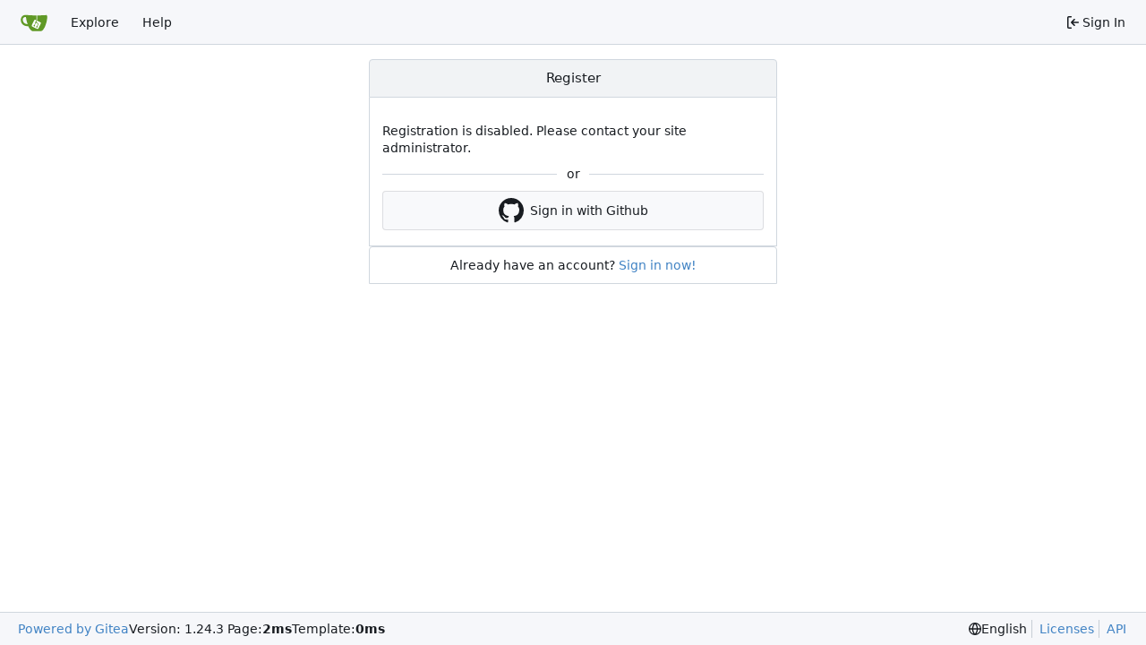

--- FILE ---
content_type: text/javascript; charset=utf-8
request_url: https://git.zcj.plus/assets/js/index.js?v=1.24.3
body_size: 306832
content:
var q5=Object.defineProperty;var im=r=>{throw TypeError(r)};var P5=(r,v,b)=>v in r?q5(r,v,{enumerable:!0,configurable:!0,writable:!0,value:b}):r[v]=b;var rs=(r,v,b)=>P5(r,typeof v!="symbol"?v+"":v,b),ud=(r,v,b)=>v.has(r)||im("Cannot "+b);var pt=(r,v,b)=>(ud(r,v,"read from private field"),b?b.call(r):v.get(r)),wn=(r,v,b)=>v.has(r)?im("Cannot add the same private member more than once"):v instanceof WeakSet?v.add(r):v.set(r,b),tn=(r,v,b,_)=>(ud(r,v,"write to private field"),_?_.call(r,b):v.set(r,b),b),dn=(r,v,b)=>(ud(r,v,"access private method"),b);(function(){var __webpack_modules__={"./node_modules/@vue/reactivity/dist/reactivity.esm-bundler.js":function(r,v,b){"use strict";b.d(v,{C4:function(){return ce},EW:function(){return Qr},Gc:function(){return Ys},IG:function(){return Js},IJ:function(){return Ps},KR:function(){return Mr},Kh:function(){return As},Pr:function(){return Bi},QW:function(){return pn},R1:function(){return Rt},X2:function(){return Q},bl:function(){return P},fE:function(){return sn},g8:function(){return hn},hV:function(){return Di},hZ:function(){return nt},i9:function(){return En},ju:function(){return mn},lJ:function(){return Ri},lW:function(){return Rn},qA:function(){return oe},u4:function(){return Ee},ux:function(){return mi},wB:function(){return er},yC:function(){return L}});var _=b("./node_modules/@vue/shared/dist/shared.esm-bundler.js");function g(B,...se){console.warn(`[Vue warn] ${B}`,...se)}let O;class L{constructor(se=!1){this.detached=se,this._active=!0,this.effects=[],this.cleanups=[],this._isPaused=!1,this.parent=O,!se&&O&&(this.index=(O.scopes||(O.scopes=[])).push(this)-1)}get active(){return this._active}pause(){if(this._active){this._isPaused=!0;let se,ue;if(this.scopes)for(se=0,ue=this.scopes.length;se<ue;se++)this.scopes[se].pause();for(se=0,ue=this.effects.length;se<ue;se++)this.effects[se].pause()}}resume(){if(this._active&&this._isPaused){this._isPaused=!1;let se,ue;if(this.scopes)for(se=0,ue=this.scopes.length;se<ue;se++)this.scopes[se].resume();for(se=0,ue=this.effects.length;se<ue;se++)this.effects[se].resume()}}run(se){if(this._active){const ue=O;try{return O=this,se()}finally{O=ue}}}on(){O=this}off(){O=this.parent}stop(se){if(this._active){this._active=!1;let ue,Je;for(ue=0,Je=this.effects.length;ue<Je;ue++)this.effects[ue].stop();for(this.effects.length=0,ue=0,Je=this.cleanups.length;ue<Je;ue++)this.cleanups[ue]();if(this.cleanups.length=0,this.scopes){for(ue=0,Je=this.scopes.length;ue<Je;ue++)this.scopes[ue].stop(!0);this.scopes.length=0}if(!this.detached&&this.parent&&!se){const Qe=this.parent.scopes.pop();Qe&&Qe!==this&&(this.parent.scopes[this.index]=Qe,Qe.index=this.index)}this.parent=void 0}}}function J(B){return new L(B)}function Z(){return O}function C(B,se=!1){O&&O.cleanups.push(B)}let we;const Be={ACTIVE:1,1:"ACTIVE",RUNNING:2,2:"RUNNING",TRACKING:4,4:"TRACKING",NOTIFIED:8,8:"NOTIFIED",DIRTY:16,16:"DIRTY",ALLOW_RECURSE:32,32:"ALLOW_RECURSE",PAUSED:64,64:"PAUSED"},Ue=new WeakSet;class Q{constructor(se){this.fn=se,this.deps=void 0,this.depsTail=void 0,this.flags=5,this.next=void 0,this.cleanup=void 0,this.scheduler=void 0,O&&O.active&&O.effects.push(this)}pause(){this.flags|=64}resume(){this.flags&64&&(this.flags&=-65,Ue.has(this)&&(Ue.delete(this),this.trigger()))}notify(){this.flags&2&&!(this.flags&32)||this.flags&8||q(this)}run(){if(!(this.flags&1))return this.fn();this.flags|=2,N(this),W(this);const se=we,ue=ct;we=this,ct=!0;try{return this.fn()}finally{Re(this),we=se,ct=ue,this.flags&=-3}}stop(){if(this.flags&1){for(let se=this.deps;se;se=se.nextDep)et(se);this.deps=this.depsTail=void 0,N(this),this.onStop&&this.onStop(),this.flags&=-2}}trigger(){this.flags&64?Ue.add(this):this.scheduler?this.scheduler():this.runIfDirty()}runIfDirty(){tt(this)&&this.run()}get dirty(){return tt(this)}}let Ke=0,At,gt;function q(B,se=!1){if(B.flags|=8,se){B.next=gt,gt=B;return}B.next=At,At=B}function ne(){Ke++}function c(){if(--Ke>0)return;if(gt){let se=gt;for(gt=void 0;se;){const ue=se.next;se.next=void 0,se.flags&=-9,se=ue}}let B;for(;At;){let se=At;for(At=void 0;se;){const ue=se.next;if(se.next=void 0,se.flags&=-9,se.flags&1)try{se.trigger()}catch(Je){B||(B=Je)}se=ue}}if(B)throw B}function W(B){for(let se=B.deps;se;se=se.nextDep)se.version=-1,se.prevActiveLink=se.dep.activeLink,se.dep.activeLink=se}function Re(B){let se,ue=B.depsTail,Je=ue;for(;Je;){const Qe=Je.prevDep;Je.version===-1?(Je===ue&&(ue=Qe),et(Je),je(Je)):se=Je,Je.dep.activeLink=Je.prevActiveLink,Je.prevActiveLink=void 0,Je=Qe}B.deps=se,B.depsTail=ue}function tt(B){for(let se=B.deps;se;se=se.nextDep)if(se.dep.version!==se.version||se.dep.computed&&(st(se.dep.computed)||se.dep.version!==se.version))return!0;return!!B._dirty}function st(B){if(B.flags&4&&!(B.flags&16)||(B.flags&=-17,B.globalVersion===Y))return;B.globalVersion=Y;const se=B.dep;if(B.flags|=2,se.version>0&&!B.isSSR&&B.deps&&!tt(B)){B.flags&=-3;return}const ue=we,Je=ct;we=B,ct=!0;try{W(B);const Qe=B.fn(B._value);(se.version===0||(0,_.$H)(Qe,B._value))&&(B._value=Qe,se.version++)}catch(Qe){throw se.version++,Qe}finally{we=ue,ct=Je,Re(B),B.flags&=-3}}function et(B,se=!1){const{dep:ue,prevSub:Je,nextSub:Qe}=B;if(Je&&(Je.nextSub=Qe,B.prevSub=void 0),Qe&&(Qe.prevSub=Je,B.nextSub=void 0),ue.subs===B&&(ue.subs=Je,!Je&&ue.computed)){ue.computed.flags&=-5;for(let Ft=ue.computed.deps;Ft;Ft=Ft.nextDep)et(Ft,!0)}!se&&!--ue.sc&&ue.map&&ue.map.delete(ue.key)}function je(B){const{prevDep:se,nextDep:ue}=B;se&&(se.nextDep=ue,B.prevDep=void 0),ue&&(ue.prevDep=se,B.nextDep=void 0)}function S(B,se){B.effect instanceof Q&&(B=B.effect.fn);const ue=new Q(B);se&&extend(ue,se);try{ue.run()}catch(Qe){throw ue.stop(),Qe}const Je=ue.run.bind(ue);return Je.effect=ue,Je}function si(B){B.effect.stop()}let ct=!0;const xt=[];function ce(){xt.push(ct),ct=!1}function G(){xt.push(ct),ct=!0}function P(){const B=xt.pop();ct=B===void 0?!0:B}function k(B,se=!1){we instanceof Q&&(we.cleanup=B)}function N(B){const{cleanup:se}=B;if(B.cleanup=void 0,se){const ue=we;we=void 0;try{se()}finally{we=ue}}}let Y=0;class ve{constructor(se,ue){this.sub=se,this.dep=ue,this.version=ue.version,this.nextDep=this.prevDep=this.nextSub=this.prevSub=this.prevActiveLink=void 0}}class Oe{constructor(se){this.computed=se,this.version=0,this.activeLink=void 0,this.subs=void 0,this.map=void 0,this.key=void 0,this.sc=0}track(se){if(!we||!ct||we===this.computed)return;let ue=this.activeLink;if(ue===void 0||ue.sub!==we)ue=this.activeLink=new ve(we,this),we.deps?(ue.prevDep=we.depsTail,we.depsTail.nextDep=ue,we.depsTail=ue):we.deps=we.depsTail=ue,Ne(ue);else if(ue.version===-1&&(ue.version=this.version,ue.nextDep)){const Je=ue.nextDep;Je.prevDep=ue.prevDep,ue.prevDep&&(ue.prevDep.nextDep=Je),ue.prevDep=we.depsTail,ue.nextDep=void 0,we.depsTail.nextDep=ue,we.depsTail=ue,we.deps===ue&&(we.deps=Je)}return ue}trigger(se){this.version++,Y++,this.notify(se)}notify(se){ne();try{for(let ue=this.subs;ue;ue=ue.prevSub)ue.sub.notify()&&ue.sub.dep.notify()}finally{c()}}}function Ne(B){if(B.dep.sc++,B.sub.flags&4){const se=B.dep.computed;if(se&&!B.dep.subs){se.flags|=20;for(let Je=se.deps;Je;Je=Je.nextDep)Ne(Je)}const ue=B.dep.subs;ue!==B&&(B.prevSub=ue,ue&&(ue.nextSub=B)),B.dep.subs=B}}const Ve=new WeakMap,Ye=Symbol(""),Lt=Symbol(""),K=Symbol("");function Ee(B,se,ue){if(ct&&we){let Je=Ve.get(B);Je||Ve.set(B,Je=new Map);let Qe=Je.get(ue);Qe||(Je.set(ue,Qe=new Oe),Qe.map=Je,Qe.key=ue),Qe.track()}}function nt(B,se,ue,Je,Qe,Ft){const Gt=Ve.get(B);if(!Gt){Y++;return}const Jt=ri=>{ri&&ri.trigger()};if(ne(),se==="clear")Gt.forEach(Jt);else{const ri=(0,_.cy)(B),Ai=ri&&(0,_.yI)(ue);if(ri&&ue==="length"){const Ki=Number(Je);Gt.forEach((Ci,gn)=>{(gn==="length"||gn===K||!(0,_.Bm)(gn)&&gn>=Ki)&&Jt(Ci)})}else switch((ue!==void 0||Gt.has(void 0))&&Jt(Gt.get(ue)),Ai&&Jt(Gt.get(K)),se){case"add":ri?Ai&&Jt(Gt.get("length")):(Jt(Gt.get(Ye)),(0,_.CE)(B)&&Jt(Gt.get(Lt)));break;case"delete":ri||(Jt(Gt.get(Ye)),(0,_.CE)(B)&&Jt(Gt.get(Lt)));break;case"set":(0,_.CE)(B)&&Jt(Gt.get(Ye));break}}c()}function te(B,se){const ue=Ve.get(B);return ue&&ue.get(se)}function ee(B){const se=mi(B);return se===B?se:(Ee(se,"iterate",K),sn(B)?se:se.map(Ri))}function oe(B){return Ee(B=mi(B),"iterate",K),B}const Ge={__proto__:null,[Symbol.iterator](){return yt(this,Symbol.iterator,Ri)},concat(...B){return ee(this).concat(...B.map(se=>(0,_.cy)(se)?ee(se):se))},entries(){return yt(this,"entries",B=>(B[1]=Ri(B[1]),B))},every(B,se){return Bt(this,"every",B,se,void 0,arguments)},filter(B,se){return Bt(this,"filter",B,se,ue=>ue.map(Ri),arguments)},find(B,se){return Bt(this,"find",B,se,Ri,arguments)},findIndex(B,se){return Bt(this,"findIndex",B,se,void 0,arguments)},findLast(B,se){return Bt(this,"findLast",B,se,Ri,arguments)},findLastIndex(B,se){return Bt(this,"findLastIndex",B,se,void 0,arguments)},forEach(B,se){return Bt(this,"forEach",B,se,void 0,arguments)},includes(...B){return ji(this,"includes",B)},indexOf(...B){return ji(this,"indexOf",B)},join(B){return ee(this).join(B)},lastIndexOf(...B){return ji(this,"lastIndexOf",B)},map(B,se){return Bt(this,"map",B,se,void 0,arguments)},pop(){return ti(this,"pop")},push(...B){return ti(this,"push",B)},reduce(B,...se){return Qt(this,"reduce",B,se)},reduceRight(B,...se){return Qt(this,"reduceRight",B,se)},shift(){return ti(this,"shift")},some(B,se){return Bt(this,"some",B,se,void 0,arguments)},splice(...B){return ti(this,"splice",B)},toReversed(){return ee(this).toReversed()},toSorted(B){return ee(this).toSorted(B)},toSpliced(...B){return ee(this).toSpliced(...B)},unshift(...B){return ti(this,"unshift",B)},values(){return yt(this,"values",Ri)}};function yt(B,se,ue){const Je=oe(B),Qe=Je[se]();return Je!==B&&!sn(B)&&(Qe._next=Qe.next,Qe.next=()=>{const Ft=Qe._next();return Ft.value&&(Ft.value=ue(Ft.value)),Ft}),Qe}const jt=Array.prototype;function Bt(B,se,ue,Je,Qe,Ft){const Gt=oe(B),Jt=Gt!==B&&!sn(B),ri=Gt[se];if(ri!==jt[se]){const Ci=ri.apply(B,Ft);return Jt?Ri(Ci):Ci}let Ai=ue;Gt!==B&&(Jt?Ai=function(Ci,gn){return ue.call(this,Ri(Ci),gn,B)}:ue.length>2&&(Ai=function(Ci,gn){return ue.call(this,Ci,gn,B)}));const Ki=ri.call(Gt,Ai,Je);return Jt&&Qe?Qe(Ki):Ki}function Qt(B,se,ue,Je){const Qe=oe(B);let Ft=ue;return Qe!==B&&(sn(B)?ue.length>3&&(Ft=function(Gt,Jt,ri){return ue.call(this,Gt,Jt,ri,B)}):Ft=function(Gt,Jt,ri){return ue.call(this,Gt,Ri(Jt),ri,B)}),Qe[se](Ft,...Je)}function ji(B,se,ue){const Je=mi(B);Ee(Je,"iterate",K);const Qe=Je[se](...ue);return(Qe===-1||Qe===!1)&&mn(ue[0])?(ue[0]=mi(ue[0]),Je[se](...ue)):Qe}function ti(B,se,ue=[]){ce(),ne();const Je=mi(B)[se].apply(B,ue);return c(),P(),Je}const fn=(0,_.pD)("__proto__,__v_isRef,__isVue"),Qi=new Set(Object.getOwnPropertyNames(Symbol).filter(B=>B!=="arguments"&&B!=="caller").map(B=>Symbol[B]).filter(_.Bm));function p(B){(0,_.Bm)(B)||(B=String(B));const se=mi(this);return Ee(se,"has",B),se.hasOwnProperty(B)}class j{constructor(se=!1,ue=!1){this._isReadonly=se,this._isShallow=ue}get(se,ue,Je){if(ue==="__v_skip")return se.__v_skip;const Qe=this._isReadonly,Ft=this._isShallow;if(ue==="__v_isReactive")return!Qe;if(ue==="__v_isReadonly")return Qe;if(ue==="__v_isShallow")return Ft;if(ue==="__v_raw")return Je===(Qe?Ft?os:js:Ft?Gs:Ln).get(se)||Object.getPrototypeOf(se)===Object.getPrototypeOf(Je)?se:void 0;const Gt=(0,_.cy)(se);if(!Qe){let ri;if(Gt&&(ri=Ge[ue]))return ri;if(ue==="hasOwnProperty")return p}const Jt=Reflect.get(se,ue,En(se)?se:Je);return((0,_.Bm)(ue)?Qi.has(ue):fn(ue))||(Qe||Ee(se,"get",ue),Ft)?Jt:En(Jt)?Gt&&(0,_.yI)(ue)?Jt:Jt.value:(0,_.Gv)(Jt)?Qe?On(Jt):As(Jt):Jt}}class H extends j{constructor(se=!1){super(!1,se)}set(se,ue,Je,Qe){let Ft=se[ue];if(!this._isShallow){const ri=Ji(Ft);if(!sn(Je)&&!Ji(Je)&&(Ft=mi(Ft),Je=mi(Je)),!(0,_.cy)(se)&&En(Ft)&&!En(Je))return ri?!1:(Ft.value=Je,!0)}const Gt=(0,_.cy)(se)&&(0,_.yI)(ue)?Number(ue)<se.length:(0,_.$3)(se,ue),Jt=Reflect.set(se,ue,Je,En(se)?se:Qe);return se===mi(Qe)&&(Gt?(0,_.$H)(Je,Ft)&&nt(se,"set",ue,Je,Ft):nt(se,"add",ue,Je)),Jt}deleteProperty(se,ue){const Je=(0,_.$3)(se,ue),Qe=se[ue],Ft=Reflect.deleteProperty(se,ue);return Ft&&Je&&nt(se,"delete",ue,void 0,Qe),Ft}has(se,ue){const Je=Reflect.has(se,ue);return(!(0,_.Bm)(ue)||!Qi.has(ue))&&Ee(se,"has",ue),Je}ownKeys(se){return Ee(se,"iterate",(0,_.cy)(se)?"length":Ye),Reflect.ownKeys(se)}}class ge extends j{constructor(se=!1){super(!0,se)}set(se,ue){return!0}deleteProperty(se,ue){return!0}}const me=new H,De=new ge,ht=new H(!0),rt=new ge(!0),zt=B=>B,fi=B=>Reflect.getPrototypeOf(B);function vi(B,se,ue){return function(...Je){const Qe=this.__v_raw,Ft=mi(Qe),Gt=(0,_.CE)(Ft),Jt=B==="entries"||B===Symbol.iterator&&Gt,ri=B==="keys"&&Gt,Ai=Qe[B](...Je),Ki=ue?zt:se?Rr:Ri;return!se&&Ee(Ft,"iterate",ri?Lt:Ye),{next(){const{value:Ci,done:gn}=Ai.next();return gn?{value:Ci,done:gn}:{value:Jt?[Ki(Ci[0]),Ki(Ci[1])]:Ki(Ci),done:gn}},[Symbol.iterator](){return this}}}}function nn(B){return function(...se){return B==="delete"?!1:B==="clear"?void 0:this}}function on(B,se){const ue={get(Qe){const Ft=this.__v_raw,Gt=mi(Ft),Jt=mi(Qe);B||((0,_.$H)(Qe,Jt)&&Ee(Gt,"get",Qe),Ee(Gt,"get",Jt));const{has:ri}=fi(Gt),Ai=se?zt:B?Rr:Ri;if(ri.call(Gt,Qe))return Ai(Ft.get(Qe));if(ri.call(Gt,Jt))return Ai(Ft.get(Jt));Ft!==Gt&&Ft.get(Qe)},get size(){const Qe=this.__v_raw;return!B&&Ee(mi(Qe),"iterate",Ye),Reflect.get(Qe,"size",Qe)},has(Qe){const Ft=this.__v_raw,Gt=mi(Ft),Jt=mi(Qe);return B||((0,_.$H)(Qe,Jt)&&Ee(Gt,"has",Qe),Ee(Gt,"has",Jt)),Qe===Jt?Ft.has(Qe):Ft.has(Qe)||Ft.has(Jt)},forEach(Qe,Ft){const Gt=this,Jt=Gt.__v_raw,ri=mi(Jt),Ai=se?zt:B?Rr:Ri;return!B&&Ee(ri,"iterate",Ye),Jt.forEach((Ki,Ci)=>Qe.call(Ft,Ai(Ki),Ai(Ci),Gt))}};return(0,_.X$)(ue,B?{add:nn("add"),set:nn("set"),delete:nn("delete"),clear:nn("clear")}:{add(Qe){!se&&!sn(Qe)&&!Ji(Qe)&&(Qe=mi(Qe));const Ft=mi(this);return fi(Ft).has.call(Ft,Qe)||(Ft.add(Qe),nt(Ft,"add",Qe,Qe)),this},set(Qe,Ft){!se&&!sn(Ft)&&!Ji(Ft)&&(Ft=mi(Ft));const Gt=mi(this),{has:Jt,get:ri}=fi(Gt);let Ai=Jt.call(Gt,Qe);Ai||(Qe=mi(Qe),Ai=Jt.call(Gt,Qe));const Ki=ri.call(Gt,Qe);return Gt.set(Qe,Ft),Ai?(0,_.$H)(Ft,Ki)&&nt(Gt,"set",Qe,Ft,Ki):nt(Gt,"add",Qe,Ft),this},delete(Qe){const Ft=mi(this),{has:Gt,get:Jt}=fi(Ft);let ri=Gt.call(Ft,Qe);ri||(Qe=mi(Qe),ri=Gt.call(Ft,Qe));const Ai=Jt?Jt.call(Ft,Qe):void 0,Ki=Ft.delete(Qe);return ri&&nt(Ft,"delete",Qe,void 0,Ai),Ki},clear(){const Qe=mi(this),Ft=Qe.size!==0,Gt=void 0,Jt=Qe.clear();return Ft&&nt(Qe,"clear",void 0,void 0,Gt),Jt}}),["keys","values","entries",Symbol.iterator].forEach(Qe=>{ue[Qe]=vi(Qe,B,se)}),ue}function an(B,se){const ue=on(B,se);return(Je,Qe,Ft)=>Qe==="__v_isReactive"?!B:Qe==="__v_isReadonly"?B:Qe==="__v_raw"?Je:Reflect.get((0,_.$3)(ue,Qe)&&Qe in Je?ue:Je,Qe,Ft)}const bn={get:an(!1,!1)},ln={get:an(!1,!0)},Yi={get:an(!0,!1)},Fn={get:an(!0,!0)};function vr(B,se,ue){const Je=mi(ue);if(Je!==ue&&se.call(B,Je)){const Qe=toRawType(B);g(`Reactive ${Qe} contains both the raw and reactive versions of the same object${Qe==="Map"?" as keys":""}, which can lead to inconsistencies. Avoid differentiating between the raw and reactive versions of an object and only use the reactive version if possible.`)}}const Ln=new WeakMap,Gs=new WeakMap,js=new WeakMap,os=new WeakMap;function Es(B){switch(B){case"Object":case"Array":return 1;case"Map":case"Set":case"WeakMap":case"WeakSet":return 2;default:return 0}}function qs(B){return B.__v_skip||!Object.isExtensible(B)?0:Es((0,_.Zf)(B))}function As(B){return Ji(B)?B:jn(B,!1,me,bn,Ln)}function Ys(B){return jn(B,!1,ht,ln,Gs)}function On(B){return jn(B,!0,De,Yi,js)}function Tn(B){return jn(B,!0,rt,Fn,os)}function jn(B,se,ue,Je,Qe){if(!(0,_.Gv)(B)||B.__v_raw&&!(se&&B.__v_isReactive))return B;const Ft=Qe.get(B);if(Ft)return Ft;const Gt=qs(B);if(Gt===0)return B;const Jt=new Proxy(B,Gt===2?Je:ue);return Qe.set(B,Jt),Jt}function hn(B){return Ji(B)?hn(B.__v_raw):!!(B&&B.__v_isReactive)}function Ji(B){return!!(B&&B.__v_isReadonly)}function sn(B){return!!(B&&B.__v_isShallow)}function mn(B){return B?!!B.__v_raw:!1}function mi(B){const se=B&&B.__v_raw;return se?mi(se):B}function Js(B){return!(0,_.$3)(B,"__v_skip")&&Object.isExtensible(B)&&(0,_.yQ)(B,"__v_skip",!0),B}const Ri=B=>(0,_.Gv)(B)?As(B):B,Rr=B=>(0,_.Gv)(B)?On(B):B;function En(B){return B?B.__v_isRef===!0:!1}function Mr(B){return br(B,!1)}function Ps(B){return br(B,!0)}function br(B,se){return En(B)?B:new qe(B,se)}class qe{constructor(se,ue){this.dep=new Oe,this.__v_isRef=!0,this.__v_isShallow=!1,this._rawValue=ue?se:mi(se),this._value=ue?se:Ri(se),this.__v_isShallow=ue}get value(){return this.dep.track(),this._value}set value(se){const ue=this._rawValue,Je=this.__v_isShallow||sn(se)||Ji(se);se=Je?se:mi(se),(0,_.$H)(se,ue)&&(this._rawValue=se,this._value=Je?se:Ri(se),this.dep.trigger())}}function bt(B){B.dep&&B.dep.trigger()}function Rt(B){return En(B)?B.value:B}function Yt(B){return isFunction(B)?B():Rt(B)}const Ui={get:(B,se,ue)=>se==="__v_raw"?B:Rt(Reflect.get(B,se,ue)),set:(B,se,ue,Je)=>{const Qe=B[se];return En(Qe)&&!En(ue)?(Qe.value=ue,!0):Reflect.set(B,se,ue,Je)}};function Bi(B){return hn(B)?B:new Proxy(B,Ui)}class An{constructor(se){this.__v_isRef=!0,this._value=void 0;const ue=this.dep=new Oe,{get:Je,set:Qe}=se(ue.track.bind(ue),ue.trigger.bind(ue));this._get=Je,this._set=Qe}get value(){return this._value=this._get()}set value(se){this._set(se)}}function cn(B){return new An(B)}function pn(B){const se=(0,_.cy)(B)?new Array(B.length):{};for(const ue in B)se[ue]=ys(B,ue);return se}class Br{constructor(se,ue,Je){this._object=se,this._key=ue,this._defaultValue=Je,this.__v_isRef=!0,this._value=void 0}get value(){const se=this._object[this._key];return this._value=se===void 0?this._defaultValue:se}set value(se){this._object[this._key]=se}get dep(){return te(mi(this._object),this._key)}}class Cn{constructor(se){this._getter=se,this.__v_isRef=!0,this.__v_isReadonly=!0,this._value=void 0}get value(){return this._value=this._getter()}}function Rn(B,se,ue){return En(B)?B:(0,_.Tn)(B)?new Cn(B):(0,_.Gv)(B)&&arguments.length>1?ys(B,se,ue):Mr(B)}function ys(B,se,ue){const Je=B[se];return En(Je)?Je:new Br(B,se,ue)}class Cs{constructor(se,ue,Je){this.fn=se,this.setter=ue,this._value=void 0,this.dep=new Oe(this),this.__v_isRef=!0,this.deps=void 0,this.depsTail=void 0,this.flags=16,this.globalVersion=Y-1,this.next=void 0,this.effect=this,this.__v_isReadonly=!ue,this.isSSR=Je}notify(){if(this.flags|=16,!(this.flags&8)&&we!==this)return q(this,!0),!0}get value(){const se=this.dep.track();return st(this),se&&(se.version=this.dep.version),this._value}set value(se){this.setter&&this.setter(se)}}function Qr(B,se,ue=!1){let Je,Qe;return(0,_.Tn)(B)?Je=B:(Je=B.get,Qe=B.set),new Cs(Je,Qe,ue)}const wa={GET:"get",HAS:"has",ITERATE:"iterate"},_r={SET:"set",ADD:"add",DELETE:"delete",CLEAR:"clear"},ks={SKIP:"__v_skip",IS_REACTIVE:"__v_isReactive",IS_READONLY:"__v_isReadonly",IS_SHALLOW:"__v_isShallow",RAW:"__v_raw",IS_REF:"__v_isRef"},Io={WATCH_GETTER:2,2:"WATCH_GETTER",WATCH_CALLBACK:3,3:"WATCH_CALLBACK",WATCH_CLEANUP:4,4:"WATCH_CLEANUP"},$r={},Zs=new WeakMap;let Yn;function mo(){return Yn}function Vn(B,se=!1,ue=Yn){if(ue){let Je=Zs.get(ue);Je||Zs.set(ue,Je=[]),Je.push(B)}}function er(B,se,ue=_.MZ){const{immediate:Je,deep:Qe,once:Ft,scheduler:Gt,augmentJob:Jt,call:ri}=ue,Ai=Oi=>{(ue.onWarn||g)("Invalid watch source: ",Oi,"A watch source can only be a getter/effect function, a ref, a reactive object, or an array of these types.")},Ki=Oi=>Qe?Oi:sn(Oi)||Qe===!1||Qe===0?Di(Oi,1):Di(Oi);let Ci,gn,Wn,Ts,yr=!1,tr=!1;if(En(B)?(gn=()=>B.value,yr=sn(B)):hn(B)?(gn=()=>Ki(B),yr=!0):(0,_.cy)(B)?(tr=!0,yr=B.some(Oi=>hn(Oi)||sn(Oi)),gn=()=>B.map(Oi=>{if(En(Oi))return Oi.value;if(hn(Oi))return Ki(Oi);if((0,_.Tn)(Oi))return ri?ri(Oi,2):Oi()})):(0,_.Tn)(B)?se?gn=ri?()=>ri(B,2):B:gn=()=>{if(Wn){ce();try{Wn()}finally{P()}}const Oi=Yn;Yn=Ci;try{return ri?ri(B,3,[Ts]):B(Ts)}finally{Yn=Oi}}:gn=_.tE,se&&Qe){const Oi=gn,Jn=Qe===!0?1/0:Qe;gn=()=>Di(Oi(),Jn)}const ir=Z(),nr=()=>{Ci.stop(),ir&&ir.active&&(0,_.TF)(ir.effects,Ci)};if(Ft&&se){const Oi=se;se=(...Jn)=>{Oi(...Jn),nr()}}let Ls=tr?new Array(B.length).fill($r):$r;const wr=Oi=>{if(!(!(Ci.flags&1)||!Ci.dirty&&!Oi))if(se){const Jn=Ci.run();if(Qe||yr||(tr?Jn.some((sr,as)=>(0,_.$H)(sr,Ls[as])):(0,_.$H)(Jn,Ls))){Wn&&Wn();const sr=Yn;Yn=Ci;try{const as=[Jn,Ls===$r?void 0:tr&&Ls[0]===$r?[]:Ls,Ts];ri?ri(se,3,as):se(...as),Ls=Jn}finally{Yn=sr}}}else Ci.run()};return Jt&&Jt(wr),Ci=new Q(gn),Ci.scheduler=Gt?()=>Gt(wr,!1):wr,Ts=Oi=>Vn(Oi,!1,Ci),Wn=Ci.onStop=()=>{const Oi=Zs.get(Ci);if(Oi){if(ri)ri(Oi,4);else for(const Jn of Oi)Jn();Zs.delete(Ci)}},se?Je?wr(!0):Ls=Ci.run():Gt?Gt(wr.bind(null,!0),!0):Ci.run(),nr.pause=Ci.pause.bind(Ci),nr.resume=Ci.resume.bind(Ci),nr.stop=nr,nr}function Di(B,se=1/0,ue){if(se<=0||!(0,_.Gv)(B)||B.__v_skip||(ue=ue||new Set,ue.has(B)))return B;if(ue.add(B),se--,En(B))Di(B.value,se,ue);else if((0,_.cy)(B))for(let Je=0;Je<B.length;Je++)Di(B[Je],se,ue);else if((0,_.vM)(B)||(0,_.CE)(B))B.forEach(Je=>{Di(Je,se,ue)});else if((0,_.Qd)(B)){for(const Je in B)Di(B[Je],se,ue);for(const Je of Object.getOwnPropertySymbols(B))Object.prototype.propertyIsEnumerable.call(B,Je)&&Di(B[Je],se,ue)}return B}},"./node_modules/@vue/runtime-core/dist/runtime-core.esm-bundler.js":function(r,v,b){"use strict";b.d(v,{$u:function(){return No},Bs:function(){return yl},CE:function(){return nc},Df:function(){return Bi},EW:function(){return gu},FK:function(){return $n},Gy:function(){return Js},K9:function(){return fs},Lk:function(){return ml},MZ:function(){return Ui},OW:function(){return bt},Q3:function(){return Oa},QP:function(){return Rr},RG:function(){return Aa},Wv:function(){return dr},bF:function(){return en},bU:function(){return fc},bo:function(){return vr},dY:function(){return ce},eW:function(){return Da},g2:function(){return Bo},h:function(){return vu},hi:function(){return Ho},k6:function(){return Yi},nI:function(){return Ir},pI:function(){return al},pM:function(){return An},qL:function(){return c},rE:function(){return sa},sV:function(){return Ur},uX:function(){return Ma},v6:function(){return rc},wB:function(){return Xo},xo:function(){return po}});var _=b("./node_modules/@vue/reactivity/dist/reactivity.esm-bundler.js"),g=b("./node_modules/@vue/shared/dist/shared.esm-bundler.js");const O=[];function L(a){O.push(a)}function J(){O.pop()}let Z=!1;function C(a,...f){if(Z)return;Z=!0,pauseTracking();const x=O.length?O[O.length-1].component:null,T=x&&x.appContext.config.warnHandler,I=we();if(T)ne(T,x,11,[a+f.map(F=>{var ie,ae;return(ae=(ie=F.toString)==null?void 0:ie.call(F))!=null?ae:JSON.stringify(F)}).join(""),x&&x.proxy,I.map(({vnode:F})=>`at <${bl(x,F.type)}>`).join(`
`),I]);else{const F=[`[Vue warn]: ${a}`,...f];I.length&&F.push(`
`,...Be(I)),console.warn(...F)}resetTracking(),Z=!1}function we(){let a=O[O.length-1];if(!a)return[];const f=[];for(;a;){const x=f[0];x&&x.vnode===a?x.recurseCount++:f.push({vnode:a,recurseCount:0});const T=a.component&&a.component.parent;a=T&&T.vnode}return f}function Be(a){const f=[];return a.forEach((x,T)=>{f.push(...T===0?[]:[`
`],...Ue(x))}),f}function Ue({vnode:a,recurseCount:f}){const x=f>0?`... (${f} recursive calls)`:"",T=a.component?a.component.parent==null:!1,I=` at <${bl(a.component,a.type,T)}`,F=">"+x;return a.props?[I,...Q(a.props),F]:[I+F]}function Q(a){const f=[],x=Object.keys(a);return x.slice(0,3).forEach(T=>{f.push(...Ke(T,a[T]))}),x.length>3&&f.push(" ..."),f}function Ke(a,f,x){return isString(f)?(f=JSON.stringify(f),x?f:[`${a}=${f}`]):typeof f=="number"||typeof f=="boolean"||f==null?x?f:[`${a}=${f}`]:isRef(f)?(f=Ke(a,toRaw(f.value),!0),x?f:[`${a}=Ref<`,f,">"]):isFunction(f)?[`${a}=fn${f.name?`<${f.name}>`:""}`]:(f=toRaw(f),x?f:[`${a}=`,f])}function At(a,f){}const gt={SETUP_FUNCTION:0,0:"SETUP_FUNCTION",RENDER_FUNCTION:1,1:"RENDER_FUNCTION",NATIVE_EVENT_HANDLER:5,5:"NATIVE_EVENT_HANDLER",COMPONENT_EVENT_HANDLER:6,6:"COMPONENT_EVENT_HANDLER",VNODE_HOOK:7,7:"VNODE_HOOK",DIRECTIVE_HOOK:8,8:"DIRECTIVE_HOOK",TRANSITION_HOOK:9,9:"TRANSITION_HOOK",APP_ERROR_HANDLER:10,10:"APP_ERROR_HANDLER",APP_WARN_HANDLER:11,11:"APP_WARN_HANDLER",FUNCTION_REF:12,12:"FUNCTION_REF",ASYNC_COMPONENT_LOADER:13,13:"ASYNC_COMPONENT_LOADER",SCHEDULER:14,14:"SCHEDULER",COMPONENT_UPDATE:15,15:"COMPONENT_UPDATE",APP_UNMOUNT_CLEANUP:16,16:"APP_UNMOUNT_CLEANUP"},q={sp:"serverPrefetch hook",bc:"beforeCreate hook",c:"created hook",bm:"beforeMount hook",m:"mounted hook",bu:"beforeUpdate hook",u:"updated",bum:"beforeUnmount hook",um:"unmounted hook",a:"activated hook",da:"deactivated hook",ec:"errorCaptured hook",rtc:"renderTracked hook",rtg:"renderTriggered hook",0:"setup function",1:"render function",2:"watcher getter",3:"watcher callback",4:"watcher cleanup function",5:"native event handler",6:"component event handler",7:"vnode hook",8:"directive hook",9:"transition hook",10:"app errorHandler",11:"app warnHandler",12:"ref function",13:"async component loader",14:"scheduler flush",15:"component update",16:"app unmount cleanup function"};function ne(a,f,x,T){try{return T?a(...T):a()}catch(I){W(I,f,x)}}function c(a,f,x,T){if((0,g.Tn)(a)){const I=ne(a,f,x,T);return I&&(0,g.yL)(I)&&I.catch(F=>{W(F,f,x)}),I}if((0,g.cy)(a)){const I=[];for(let F=0;F<a.length;F++)I.push(c(a[F],f,x,T));return I}}function W(a,f,x,T=!0){const I=f?f.vnode:null,{errorHandler:F,throwUnhandledErrorInProduction:ie}=f&&f.appContext.config||g.MZ;if(f){let ae=f.parent;const ye=f.proxy,$e=`https://vuejs.org/error-reference/#runtime-${x}`;for(;ae;){const Fe=ae.ec;if(Fe){for(let be=0;be<Fe.length;be++)if(Fe[be](a,ye,$e)===!1)return}ae=ae.parent}if(F){(0,_.C4)(),ne(F,null,10,[a,ye,$e]),(0,_.bl)();return}}Re(a,x,I,T,ie)}function Re(a,f,x,T=!0,I=!1){if(I)throw a;console.error(a)}const tt=[];let st=-1;const et=[];let je=null,S=0;const si=Promise.resolve();let ct=null;const xt=100;function ce(a){const f=ct||si;return a?f.then(this?a.bind(this):a):f}function G(a){let f=st+1,x=tt.length;for(;f<x;){const T=f+x>>>1,I=tt[T],F=Oe(I);F<a||F===a&&I.flags&2?f=T+1:x=T}return f}function P(a){if(!(a.flags&1)){const f=Oe(a),x=tt[tt.length-1];!x||!(a.flags&2)&&f>=Oe(x)?tt.push(a):tt.splice(G(f),0,a),a.flags|=1,k()}}function k(){ct||(ct=si.then(Ne))}function N(a){(0,g.cy)(a)?et.push(...a):je&&a.id===-1?je.splice(S+1,0,a):a.flags&1||(et.push(a),a.flags|=1),k()}function Y(a,f,x=st+1){for(;x<tt.length;x++){const T=tt[x];if(T&&T.flags&2){if(a&&T.id!==a.uid)continue;tt.splice(x,1),x--,T.flags&4&&(T.flags&=-2),T(),T.flags&4||(T.flags&=-2)}}}function ve(a){if(et.length){const f=[...new Set(et)].sort((x,T)=>Oe(x)-Oe(T));if(et.length=0,je){je.push(...f);return}for(je=f,S=0;S<je.length;S++){const x=je[S];x.flags&4&&(x.flags&=-2),x.flags&8||x(),x.flags&=-2}je=null,S=0}}const Oe=a=>a.id==null?a.flags&2?-1:1/0:a.id;function Ne(a){const f=g.tE;try{for(st=0;st<tt.length;st++){const x=tt[st];x&&!(x.flags&8)&&(x.flags&4&&(x.flags&=-2),ne(x,x.i,x.i?15:14),x.flags&4||(x.flags&=-2))}}finally{for(;st<tt.length;st++){const x=tt[st];x&&(x.flags&=-2)}st=-1,tt.length=0,ve(a),ct=null,(tt.length||et.length)&&Ne(a)}}function Ve(a,f){const x=a.get(f)||0;if(x>xt){const T=f.i,I=T&&Co(T.type);return W(`Maximum recursive updates exceeded${I?` in component <${I}>`:""}. This means you have a reactive effect that is mutating its own dependencies and thus recursively triggering itself. Possible sources include component template, render function, updated hook or watcher source function.`,null,10),!0}return a.set(f,x+1),!1}let Ye=!1;const Lt=new Map,K=new Map;function Ee(a){const f=a.type.__hmrId;let x=K.get(f);x||(te(f,a.type),x=K.get(f)),x.instances.add(a)}function nt(a){K.get(a.type.__hmrId).instances.delete(a)}function te(a,f){return K.has(a)?!1:(K.set(a,{initialDef:ee(f),instances:new Set}),!0)}function ee(a){return _l(a)?a.__vccOpts:a}function oe(a,f){const x=K.get(a);x&&(x.initialDef.render=f,[...x.instances].forEach(T=>{f&&(T.render=f,ee(T.type).render=f),T.renderCache=[],Ye=!0,T.update(),Ye=!1}))}function Ge(a,f){const x=K.get(a);if(!x)return;f=ee(f),yt(x.initialDef,f);const T=[...x.instances];for(let I=0;I<T.length;I++){const F=T[I],ie=ee(F.type);let ae=Lt.get(ie);ae||(ie!==x.initialDef&&yt(ie,f),Lt.set(ie,ae=new Set)),ae.add(F),F.appContext.propsCache.delete(F.type),F.appContext.emitsCache.delete(F.type),F.appContext.optionsCache.delete(F.type),F.ceReload?(ae.add(F),F.ceReload(f.styles),ae.delete(F)):F.parent?P(()=>{Ye=!0,F.parent.update(),Ye=!1,ae.delete(F)}):F.appContext.reload?F.appContext.reload():typeof window<"u"?window.location.reload():console.warn("[HMR] Root or manually mounted instance modified. Full reload required."),F.root.ce&&F!==F.root&&F.root.ce._removeChildStyle(ie)}N(()=>{Lt.clear()})}function yt(a,f){extend(a,f);for(const x in a)x!=="__file"&&!(x in f)&&delete a[x]}function jt(a){return(f,x)=>{try{return a(f,x)}catch(T){console.error(T),console.warn("[HMR] Something went wrong during Vue component hot-reload. Full reload required.")}}}let Bt,Qt=null,ji=!1;function ti(a,...f){Bt?Bt.emit(a,...f):ji||Qt.push({event:a,args:f})}function fn(a,f){var x,T;Bt=a,Bt?(Bt.enabled=!0,Qt.forEach(({event:I,args:F})=>Bt.emit(I,...F)),Qt=[]):typeof window<"u"&&window.HTMLElement&&!((T=(x=window.navigator)==null?void 0:x.userAgent)!=null&&T.includes("jsdom"))?((f.__VUE_DEVTOOLS_HOOK_REPLAY__=f.__VUE_DEVTOOLS_HOOK_REPLAY__||[]).push(F=>{fn(F,f)}),setTimeout(()=>{Bt||(f.__VUE_DEVTOOLS_HOOK_REPLAY__=null,ji=!0,Qt=[])},3e3)):(ji=!0,Qt=[])}function Qi(a,f){ti("app:init",a,f,{Fragment:$n,Text:Pr,Comment:qn,Static:So})}function p(a){ti("app:unmount",a)}const j=null,H=null,ge=null,me=a=>{Bt&&typeof Bt.cleanupBuffer=="function"&&!Bt.cleanupBuffer(a)&&ge(a)};function De(a){return f=>{ti(a,f.appContext.app,f.uid,f.parent?f.parent.uid:void 0,f)}}const ht=null,rt=null;function zt(a){return(f,x,T)=>{ti(a,f.appContext.app,f.uid,f,x,T)}}function fi(a,f,x){ti("component:emit",a.appContext.app,a,f,x)}let vi=null,nn=null;function on(a){const f=vi;return vi=a,nn=a&&a.type.__scopeId||null,f}function an(a){nn=a}function bn(){nn=null}const ln=a=>Yi;function Yi(a,f=vi,x){if(!f||a._n)return a;const T=(...I)=>{T._d&&dl(-1);const F=on(f);let ie;try{ie=a(...I)}finally{on(F),T._d&&dl(1)}return ie};return T._n=!0,T._c=!0,T._d=!0,T}function Fn(a){isBuiltInDirective(a)&&C("Do not use built-in directive ids as custom directive id: "+a)}function vr(a,f){if(vi===null)return a;const x=Kn(vi),T=a.dirs||(a.dirs=[]);for(let I=0;I<f.length;I++){let[F,ie,ae,ye=g.MZ]=f[I];F&&((0,g.Tn)(F)&&(F={mounted:F,updated:F}),F.deep&&(0,_.hV)(ie),T.push({dir:F,instance:x,value:ie,oldValue:void 0,arg:ae,modifiers:ye}))}return a}function Ln(a,f,x,T){const I=a.dirs,F=f&&f.dirs;for(let ie=0;ie<I.length;ie++){const ae=I[ie];F&&(ae.oldValue=F[ie].value);let ye=ae.dir[T];ye&&((0,_.C4)(),c(ye,x,8,[a.el,ae,a,f]),(0,_.bl)())}}const Gs=Symbol("_vte"),js=a=>a.__isTeleport,os=a=>a&&(a.disabled||a.disabled===""),Es=a=>a&&(a.defer||a.defer===""),qs=a=>typeof SVGElement<"u"&&a instanceof SVGElement,As=a=>typeof MathMLElement=="function"&&a instanceof MathMLElement,Ys=(a,f)=>{const x=a&&a.to;return(0,g.Kg)(x)?f?f(x):null:x},On={name:"Teleport",__isTeleport:!0,process(a,f,x,T,I,F,ie,ae,ye,$e){const{mc:Fe,pc:be,pbc:it,o:{insert:dt,querySelector:Ct,createText:Et,createComment:Li}}=$e,hi=os(f.props);let{shapeFlag:Ut,children:Ie,dynamicChildren:ft}=f;if(a==null){const vt=f.el=Et(""),Pt=f.anchor=Et("");dt(vt,x,T),dt(Pt,x,T);const ei=(Ot,Dt)=>{Ut&16&&(I&&I.isCE&&(I.ce._teleportTarget=Ot),Fe(Ie,Ot,Dt,I,F,ie,ae,ye))},ci=()=>{const Ot=f.target=Ys(f.props,Ct),Dt=sn(Ot,f,Et,dt);Ot&&(ie!=="svg"&&qs(Ot)?ie="svg":ie!=="mathml"&&As(Ot)&&(ie="mathml"),hi||(ei(Ot,Dt),Ji(f,!1)))};hi&&(ei(x,Pt),Ji(f,!0)),Es(f.props)?_n(()=>{ci(),f.el.__isMounted=!0},F):ci()}else{if(Es(f.props)&&!a.el.__isMounted){_n(()=>{On.process(a,f,x,T,I,F,ie,ae,ye,$e),delete a.el.__isMounted},F);return}f.el=a.el,f.targetStart=a.targetStart;const vt=f.anchor=a.anchor,Pt=f.target=a.target,ei=f.targetAnchor=a.targetAnchor,ci=os(a.props),Ot=ci?x:Pt,Dt=ci?vt:ei;if(ie==="svg"||qs(Pt)?ie="svg":(ie==="mathml"||As(Pt))&&(ie="mathml"),ft?(it(a.dynamicChildren,ft,Ot,I,F,ie,ae),Ko(a,f,!0)):ye||be(a,f,Ot,Dt,I,F,ie,ae,!1),hi)ci?f.props&&a.props&&f.props.to!==a.props.to&&(f.props.to=a.props.to):Tn(f,x,vt,$e,1);else if((f.props&&f.props.to)!==(a.props&&a.props.to)){const St=f.target=Ys(f.props,Ct);St&&Tn(f,St,null,$e,0)}else ci&&Tn(f,Pt,ei,$e,1);Ji(f,hi)}},remove(a,f,x,{um:T,o:{remove:I}},F){const{shapeFlag:ie,children:ae,anchor:ye,targetStart:$e,targetAnchor:Fe,target:be,props:it}=a;if(be&&(I($e),I(Fe)),F&&I(ye),ie&16){const dt=F||!os(it);for(let Ct=0;Ct<ae.length;Ct++){const Et=ae[Ct];T(Et,f,x,dt,!!Et.dynamicChildren)}}},move:Tn,hydrate:jn};function Tn(a,f,x,{o:{insert:T},m:I},F=2){F===0&&T(a.targetAnchor,f,x);const{el:ie,anchor:ae,shapeFlag:ye,children:$e,props:Fe}=a,be=F===2;if(be&&T(ie,f,x),(!be||os(Fe))&&ye&16)for(let it=0;it<$e.length;it++)I($e[it],f,x,2);be&&T(ae,f,x)}function jn(a,f,x,T,I,F,{o:{nextSibling:ie,parentNode:ae,querySelector:ye,insert:$e,createText:Fe}},be){const it=f.target=Ys(f.props,ye);if(it){const dt=os(f.props),Ct=it._lpa||it.firstChild;if(f.shapeFlag&16)if(dt)f.anchor=be(ie(a),f,ae(a),x,T,I,F),f.targetStart=Ct,f.targetAnchor=Ct&&ie(Ct);else{f.anchor=ie(a);let Et=Ct;for(;Et;){if(Et&&Et.nodeType===8){if(Et.data==="teleport start anchor")f.targetStart=Et;else if(Et.data==="teleport anchor"){f.targetAnchor=Et,it._lpa=f.targetAnchor&&ie(f.targetAnchor);break}}Et=ie(Et)}f.targetAnchor||sn(it,f,Fe,$e),be(Ct&&ie(Ct),f,it,x,T,I,F)}Ji(f,dt)}return f.anchor&&ie(f.anchor)}const hn=null;function Ji(a,f){const x=a.ctx;if(x&&x.ut){let T,I;for(f?(T=a.el,I=a.anchor):(T=a.targetStart,I=a.targetAnchor);T&&T!==I;)T.nodeType===1&&T.setAttribute("data-v-owner",x.uid),T=T.nextSibling;x.ut()}}function sn(a,f,x,T){const I=f.targetStart=x(""),F=f.targetAnchor=x("");return I[Gs]=F,a&&(T(I,a),T(F,a)),F}const mn=Symbol("_leaveCb"),mi=Symbol("_enterCb");function Js(){const a={isMounted:!1,isLeaving:!1,isUnmounting:!1,leavingVNodes:new Map};return Ur(()=>{a.isMounted=!0}),po(()=>{a.isUnmounting=!0}),a}const Ri=[Function,Array],Rr={mode:String,appear:Boolean,persisted:Boolean,onBeforeEnter:Ri,onEnter:Ri,onAfterEnter:Ri,onEnterCancelled:Ri,onBeforeLeave:Ri,onLeave:Ri,onAfterLeave:Ri,onLeaveCancelled:Ri,onBeforeAppear:Ri,onAppear:Ri,onAfterAppear:Ri,onAppearCancelled:Ri},En=a=>{const f=a.subTree;return f.component?En(f.component):f},Mr={name:"BaseTransition",props:Rr,setup(a,{slots:f}){const x=Ir(),T=Js();return()=>{const I=f.default&&Bi(f.default(),!0);if(!I||!I.length)return;const F=Ps(I),ie=(0,_.ux)(a),{mode:ae}=ie;if(T.isLeaving)return Rt(F);const ye=Yt(F);if(!ye)return Rt(F);let $e=bt(ye,ie,T,x,be=>$e=be);ye.type!==qn&&Ui(ye,$e);let Fe=x.subTree&&Yt(x.subTree);if(Fe&&Fe.type!==qn&&!fr(ye,Fe)&&En(x).type!==qn){let be=bt(Fe,ie,T,x);if(Ui(Fe,be),ae==="out-in"&&ye.type!==qn)return T.isLeaving=!0,be.afterLeave=()=>{T.isLeaving=!1,x.job.flags&8||x.update(),delete be.afterLeave,Fe=void 0},Rt(F);ae==="in-out"&&ye.type!==qn?be.delayLeave=(it,dt,Ct)=>{const Et=qe(T,Fe);Et[String(Fe.key)]=Fe,it[mn]=()=>{dt(),it[mn]=void 0,delete $e.delayedLeave,Fe=void 0},$e.delayedLeave=()=>{Ct(),delete $e.delayedLeave,Fe=void 0}}:Fe=void 0}else Fe&&(Fe=void 0);return F}}};function Ps(a){let f=a[0];if(a.length>1){let x=!1;for(const T of a)if(T.type!==qn){f=T,x=!0;break}}return f}const br=null;function qe(a,f){const{leavingVNodes:x}=a;let T=x.get(f.type);return T||(T=Object.create(null),x.set(f.type,T)),T}function bt(a,f,x,T,I){const{appear:F,mode:ie,persisted:ae=!1,onBeforeEnter:ye,onEnter:$e,onAfterEnter:Fe,onEnterCancelled:be,onBeforeLeave:it,onLeave:dt,onAfterLeave:Ct,onLeaveCancelled:Et,onBeforeAppear:Li,onAppear:hi,onAfterAppear:Ut,onAppearCancelled:Ie}=f,ft=String(a.key),vt=qe(x,a),Pt=(Ot,Dt)=>{Ot&&c(Ot,T,9,Dt)},ei=(Ot,Dt)=>{const St=Dt[1];Pt(Ot,Dt),(0,g.cy)(Ot)?Ot.every(Ii=>Ii.length<=1)&&St():Ot.length<=1&&St()},ci={mode:ie,persisted:ae,beforeEnter(Ot){let Dt=ye;if(!x.isMounted)if(F)Dt=Li||ye;else return;Ot[mn]&&Ot[mn](!0);const St=vt[ft];St&&fr(a,St)&&St.el[mn]&&St.el[mn](),Pt(Dt,[Ot])},enter(Ot){let Dt=$e,St=Fe,Ii=be;if(!x.isMounted)if(F)Dt=hi||$e,St=Ut||Fe,Ii=Ie||be;else return;let Ni=!1;const un=Ot[mi]=Sn=>{Ni||(Ni=!0,Sn?Pt(Ii,[Ot]):Pt(St,[Ot]),ci.delayedLeave&&ci.delayedLeave(),Ot[mi]=void 0)};Dt?ei(Dt,[Ot,un]):un()},leave(Ot,Dt){const St=String(a.key);if(Ot[mi]&&Ot[mi](!0),x.isUnmounting)return Dt();Pt(it,[Ot]);let Ii=!1;const Ni=Ot[mn]=un=>{Ii||(Ii=!0,Dt(),un?Pt(Et,[Ot]):Pt(Ct,[Ot]),Ot[mn]=void 0,vt[St]===a&&delete vt[St])};vt[St]=a,dt?ei(dt,[Ot,Ni]):Ni()},clone(Ot){const Dt=bt(Ot,f,x,T,I);return I&&I(Dt),Dt}};return ci}function Rt(a){if(Wn(a))return a=hr(a),a.children=null,a}function Yt(a){if(!Wn(a))return js(a.type)&&a.children?Ps(a.children):a;const{shapeFlag:f,children:x}=a;if(x){if(f&16)return x[0];if(f&32&&(0,g.Tn)(x.default))return x.default()}}function Ui(a,f){a.shapeFlag&6&&a.component?(a.transition=f,Ui(a.component.subTree,f)):a.shapeFlag&128?(a.ssContent.transition=f.clone(a.ssContent),a.ssFallback.transition=f.clone(a.ssFallback)):a.transition=f}function Bi(a,f=!1,x){let T=[],I=0;for(let F=0;F<a.length;F++){let ie=a[F];const ae=x==null?ie.key:String(x)+String(ie.key!=null?ie.key:F);ie.type===$n?(ie.patchFlag&128&&I++,T=T.concat(Bi(ie.children,f,ae))):(f||ie.type!==qn)&&T.push(ae!=null?hr(ie,{key:ae}):ie)}if(I>1)for(let F=0;F<T.length;F++)T[F].patchFlag=-2;return T}function An(a,f){return(0,g.Tn)(a)?(0,g.X$)({name:a.name},f,{setup:a}):a}function cn(){const a=Ir();return a?(a.appContext.config.idPrefix||"v")+"-"+a.ids[0]+a.ids[1]++:""}function pn(a){a.ids=[a.ids[0]+a.ids[2]+++"-",0,0]}const Br=new WeakSet;function Cn(a){const f=Ir(),x=shallowRef(null);if(f){const I=f.refs===EMPTY_OBJ?f.refs={}:f.refs;let F;Object.defineProperty(I,a,{enumerable:!0,get:()=>x.value,set:ie=>x.value=ie})}return x}function Rn(a,f,x,T,I=!1){if((0,g.cy)(a)){a.forEach((Ct,Et)=>Rn(Ct,f&&((0,g.cy)(f)?f[Et]:f),x,T,I));return}if(Ki(T)&&!I){T.shapeFlag&512&&T.type.__asyncResolved&&T.component.subTree.component&&Rn(a,f,x,T.component.subTree);return}const F=T.shapeFlag&4?Kn(T.component):T.el,ie=I?null:F,{i:ae,r:ye}=a,$e=f&&f.r,Fe=ae.refs===g.MZ?ae.refs={}:ae.refs,be=ae.setupState,it=(0,_.ux)(be),dt=be===g.MZ?()=>!1:Ct=>(0,g.$3)(it,Ct);if($e!=null&&$e!==ye&&((0,g.Kg)($e)?(Fe[$e]=null,dt($e)&&(be[$e]=null)):(0,_.i9)($e)&&($e.value=null)),(0,g.Tn)(ye))ne(ye,ae,12,[ie,Fe]);else{const Ct=(0,g.Kg)(ye),Et=(0,_.i9)(ye);if(Ct||Et){const Li=()=>{if(a.f){const hi=Ct?dt(ye)?be[ye]:Fe[ye]:ye.value;I?(0,g.cy)(hi)&&(0,g.TF)(hi,F):(0,g.cy)(hi)?hi.includes(F)||hi.push(F):Ct?(Fe[ye]=[F],dt(ye)&&(be[ye]=Fe[ye])):(ye.value=[F],a.k&&(Fe[a.k]=ye.value))}else Ct?(Fe[ye]=ie,dt(ye)&&(be[ye]=ie)):Et&&(ye.value=ie,a.k&&(Fe[a.k]=ie))};ie?(Li.id=-1,_n(Li,x)):Li()}}}let ys=!1;const Cs=()=>{ys||(console.error("Hydration completed but contains mismatches."),ys=!0)},Qr=a=>a.namespaceURI.includes("svg")&&a.tagName!=="foreignObject",wa=a=>a.namespaceURI.includes("MathML"),_r=a=>{if(a.nodeType===1){if(Qr(a))return"svg";if(wa(a))return"mathml"}},ks=a=>a.nodeType===8;function Io(a){const{mt:f,p:x,o:{patchProp:T,createText:I,nextSibling:F,parentNode:ie,remove:ae,insert:ye,createComment:$e}}=a,Fe=(Ie,ft)=>{if(!ft.hasChildNodes()){x(null,Ie,ft),ve(),ft._vnode=Ie;return}be(ft.firstChild,Ie,null,null,null),ve(),ft._vnode=Ie},be=(Ie,ft,vt,Pt,ei,ci=!1)=>{ci=ci||!!ft.dynamicChildren;const Ot=ks(Ie)&&Ie.data==="[",Dt=()=>Et(Ie,ft,vt,Pt,ei,Ot),{type:St,ref:Ii,shapeFlag:Ni,patchFlag:un}=ft;let Sn=Ie.nodeType;ft.el=Ie,un===-2&&(ci=!1,ft.dynamicChildren=null);let ui=null;switch(St){case Pr:Sn!==3?ft.children===""?(ye(ft.el=I(""),ie(Ie),Ie),ui=Ie):ui=Dt():(Ie.data!==ft.children&&(Cs(),Ie.data=ft.children),ui=F(Ie));break;case qn:Ut(Ie)?(ui=F(Ie),hi(ft.el=Ie.content.firstChild,Ie,vt)):Sn!==8||Ot?ui=Dt():ui=F(Ie);break;case So:if(Ot&&(Ie=F(Ie),Sn=Ie.nodeType),Sn===1||Sn===3){ui=Ie;const qi=!ft.children.length;for(let oi=0;oi<ft.staticCount;oi++)qi&&(ft.children+=ui.nodeType===1?ui.outerHTML:ui.data),oi===ft.staticCount-1&&(ft.anchor=ui),ui=F(ui);return Ot?F(ui):ui}else Dt();break;case $n:Ot?ui=Ct(Ie,ft,vt,Pt,ei,ci):ui=Dt();break;default:if(Ni&1)(Sn!==1||ft.type.toLowerCase()!==Ie.tagName.toLowerCase())&&!Ut(Ie)?ui=Dt():ui=it(Ie,ft,vt,Pt,ei,ci);else if(Ni&6){ft.slotScopeIds=ei;const qi=ie(Ie);if(Ot?ui=Li(Ie):ks(Ie)&&Ie.data==="teleport start"?ui=Li(Ie,Ie.data,"teleport end"):ui=F(Ie),f(ft,qi,null,vt,Pt,_r(qi),ci),Ki(ft)&&!ft.type.__asyncResolved){let oi;Ot?(oi=en($n),oi.anchor=ui?ui.previousSibling:qi.lastChild):oi=Ie.nodeType===3?Da(""):en("div"),oi.el=Ie,ft.component.subTree=oi}}else Ni&64?Sn!==8?ui=Dt():ui=ft.type.hydrate(Ie,ft,vt,Pt,ei,ci,a,dt):Ni&128&&(ui=ft.type.hydrate(Ie,ft,vt,Pt,_r(ie(Ie)),ei,ci,a,be))}return Ii!=null&&Rn(Ii,null,Pt,ft),ui},it=(Ie,ft,vt,Pt,ei,ci)=>{ci=ci||!!ft.dynamicChildren;const{type:Ot,props:Dt,patchFlag:St,shapeFlag:Ii,dirs:Ni,transition:un}=ft,Sn=Ot==="input"||Ot==="option";if(Sn||St!==-1){Ni&&Ln(ft,null,vt,"created");let ui=!1;if(Ut(Ie)){ui=io(null,un)&&vt&&vt.vnode.props&&vt.vnode.props.appear;const oi=Ie.content.firstChild;ui&&un.beforeEnter(oi),hi(oi,Ie,vt),ft.el=Ie=oi}if(Ii&16&&!(Dt&&(Dt.innerHTML||Dt.textContent))){let oi=dt(Ie.firstChild,ft,Ie,vt,Pt,ei,ci),Xn=!1;for(;oi;){se(Ie,1)||Cs();const ra=oi;oi=oi.nextSibling,ae(ra)}}else if(Ii&8){let oi=ft.children;oi[0]===`
`&&(Ie.tagName==="PRE"||Ie.tagName==="TEXTAREA")&&(oi=oi.slice(1)),Ie.textContent!==oi&&(se(Ie,0)||Cs(),Ie.textContent=ft.children)}if(Dt){if(Sn||!ci||St&48){const oi=Ie.tagName.includes("-");for(const Xn in Dt)(Sn&&(Xn.endsWith("value")||Xn==="indeterminate")||isOn(Xn)&&!isReservedProp(Xn)||Xn[0]==="."||oi)&&T(Ie,Xn,null,Dt[Xn],void 0,vt)}else if(Dt.onClick)T(Ie,"onClick",null,Dt.onClick,void 0,vt);else if(St&4&&isReactive(Dt.style))for(const oi in Dt.style)Dt.style[oi]}let qi;(qi=Dt&&Dt.onVnodeBeforeMount)&&ps(qi,vt,ft),Ni&&Ln(ft,null,vt,"beforeMount"),((qi=Dt&&Dt.onVnodeMounted)||Ni||ui)&&tc(()=>{qi&&ps(qi,vt,ft),ui&&un.enter(Ie),Ni&&Ln(ft,null,vt,"mounted")},Pt)}return Ie.nextSibling},dt=(Ie,ft,vt,Pt,ei,ci,Ot)=>{Ot=Ot||!!ft.dynamicChildren;const Dt=ft.children,St=Dt.length;let Ii=!1;for(let Ni=0;Ni<St;Ni++){const un=Ot?Dt[Ni]:Dt[Ni]=xs(Dt[Ni]),Sn=un.type===Pr;Ie?(Sn&&!Ot&&Ni+1<St&&xs(Dt[Ni+1]).type===Pr&&(ye(I(Ie.data.slice(un.children.length)),vt,F(Ie)),Ie.data=un.children),Ie=be(Ie,un,Pt,ei,ci,Ot)):Sn&&!un.children?ye(un.el=I(""),vt):(se(vt,1)||Cs(),x(null,un,vt,null,Pt,ei,_r(vt),ci))}return Ie},Ct=(Ie,ft,vt,Pt,ei,ci)=>{const{slotScopeIds:Ot}=ft;Ot&&(ei=ei?ei.concat(Ot):Ot);const Dt=ie(Ie),St=dt(F(Ie),ft,Dt,vt,Pt,ei,ci);return St&&ks(St)&&St.data==="]"?F(ft.anchor=St):(Cs(),ye(ft.anchor=$e("]"),Dt,St),St)},Et=(Ie,ft,vt,Pt,ei,ci)=>{if(se(Ie.parentElement,1)||Cs(),ft.el=null,ci){const St=Li(Ie);for(;;){const Ii=F(Ie);if(Ii&&Ii!==St)ae(Ii);else break}}const Ot=F(Ie),Dt=ie(Ie);return ae(Ie),x(null,ft,Dt,Ot,vt,Pt,_r(Dt),ei),vt&&(vt.vnode.el=ft.el,Yo(vt,ft.el)),Ot},Li=(Ie,ft="[",vt="]")=>{let Pt=0;for(;Ie;)if(Ie=F(Ie),Ie&&ks(Ie)&&(Ie.data===ft&&Pt++,Ie.data===vt)){if(Pt===0)return F(Ie);Pt--}return Ie},hi=(Ie,ft,vt)=>{const Pt=ft.parentNode;Pt&&Pt.replaceChild(Ie,ft);let ei=vt;for(;ei;)ei.vnode.el===ft&&(ei.vnode.el=ei.subTree.el=Ie),ei=ei.parent},Ut=Ie=>Ie.nodeType===1&&Ie.tagName==="TEMPLATE";return[Fe,be]}function $r(a,f,x,T,I){let F,ie,ae,ye;if(f==="class")ae=a.getAttribute("class"),ye=normalizeClass(x),Yn(Zs(ae||""),Zs(ye))||(F=2,ie="class");else if(f==="style"){ae=a.getAttribute("style")||"",ye=isString(x)?x:stringifyStyle(normalizeStyle(x));const $e=mo(ae),Fe=mo(ye);if(T.dirs)for(const{dir:be,value:it}of T.dirs)be.name==="show"&&!it&&Fe.set("display","none");I&&er(I,T,Fe),Vn($e,Fe)||(F=3,ie="style")}else(a instanceof SVGElement&&isKnownSvgAttr(f)||a instanceof HTMLElement&&(isBooleanAttr(f)||isKnownHtmlAttr(f)))&&(isBooleanAttr(f)?(ae=a.hasAttribute(f),ye=includeBooleanAttr(x)):x==null?(ae=a.hasAttribute(f),ye=!1):(a.hasAttribute(f)?ae=a.getAttribute(f):f==="value"&&a.tagName==="TEXTAREA"?ae=a.value:ae=!1,ye=isRenderableAttrValue(x)?String(x):!1),ae!==ye&&(F=4,ie=f));if(F!=null&&!se(a,F)){const $e=it=>it===!1?"(not rendered)":`${ie}="${it}"`,Fe=`Hydration ${B[F]} mismatch on`,be=`
  - rendered on server: ${$e(ae)}
  - expected on client: ${$e(ye)}
  Note: this mismatch is check-only. The DOM will not be rectified in production due to performance overhead.
  You should fix the source of the mismatch.`;return C(Fe,a,be),!0}return!1}function Zs(a){return new Set(a.trim().split(/\s+/))}function Yn(a,f){if(a.size!==f.size)return!1;for(const x of a)if(!f.has(x))return!1;return!0}function mo(a){const f=new Map;for(const x of a.split(";")){let[T,I]=x.split(":");T=T.trim(),I=I&&I.trim(),T&&I&&f.set(T,I)}return f}function Vn(a,f){if(a.size!==f.size)return!1;for(const[x,T]of a)if(T!==f.get(x))return!1;return!0}function er(a,f,x){const T=a.subTree;if(a.getCssVars&&(f===T||T&&T.type===$n&&T.children.includes(f))){const I=a.getCssVars();for(const F in I)x.set(`--${getEscapedCssVarName(F,!1)}`,String(I[F]))}f===T&&a.parent&&er(a.parent,a.vnode,x)}const Di="data-allow-mismatch",B={0:"text",1:"children",2:"class",3:"style",4:"attribute"};function se(a,f){if(f===0||f===1)for(;a&&!a.hasAttribute(Di);)a=a.parentElement;const x=a&&a.getAttribute(Di);if(x==null)return!1;if(x==="")return!0;{const T=x.split(",");return f===0&&T.includes("children")?!0:x.split(",").includes(B[f])}}const ue=(0,g.We)().requestIdleCallback||(a=>setTimeout(a,1)),Je=(0,g.We)().cancelIdleCallback||(a=>clearTimeout(a)),Qe=(a=1e4)=>f=>{const x=ue(f,{timeout:a});return()=>Je(x)};function Ft(a){const{top:f,left:x,bottom:T,right:I}=a.getBoundingClientRect(),{innerHeight:F,innerWidth:ie}=window;return(f>0&&f<F||T>0&&T<F)&&(x>0&&x<ie||I>0&&I<ie)}const Gt=a=>(f,x)=>{const T=new IntersectionObserver(I=>{for(const F of I)if(F.isIntersecting){T.disconnect(),f();break}},a);return x(I=>{if(I instanceof Element){if(Ft(I))return f(),T.disconnect(),!1;T.observe(I)}}),()=>T.disconnect()},Jt=a=>f=>{if(a){const x=matchMedia(a);if(x.matches)f();else return x.addEventListener("change",f,{once:!0}),()=>x.removeEventListener("change",f)}},ri=(a=[])=>(f,x)=>{isString(a)&&(a=[a]);let T=!1;const I=ie=>{T||(T=!0,F(),f(),ie.target.dispatchEvent(new ie.constructor(ie.type,ie)))},F=()=>{x(ie=>{for(const ae of a)ie.removeEventListener(ae,I)})};return x(ie=>{for(const ae of a)ie.addEventListener(ae,I,{once:!0})}),F};function Ai(a,f){if(ks(a)&&a.data==="["){let x=1,T=a.nextSibling;for(;T;){if(T.nodeType===1){if(f(T)===!1)break}else if(ks(T))if(T.data==="]"){if(--x===0)break}else T.data==="["&&x++;T=T.nextSibling}}else f(a)}const Ki=a=>!!a.type.__asyncLoader;function Ci(a){isFunction(a)&&(a={loader:a});const{loader:f,loadingComponent:x,errorComponent:T,delay:I=200,hydrate:F,timeout:ie,suspensible:ae=!0,onError:ye}=a;let $e=null,Fe,be=0;const it=()=>(be++,$e=null,dt()),dt=()=>{let Ct;return $e||(Ct=$e=f().catch(Et=>{if(Et=Et instanceof Error?Et:new Error(String(Et)),ye)return new Promise((Li,hi)=>{ye(Et,()=>Li(it()),()=>hi(Et),be+1)});throw Et}).then(Et=>Ct!==$e&&$e?$e:(Et&&(Et.__esModule||Et[Symbol.toStringTag]==="Module")&&(Et=Et.default),Fe=Et,Et)))};return An({name:"AsyncComponentWrapper",__asyncLoader:dt,__asyncHydrate(Ct,Et,Li){const hi=F?()=>{const Ut=F(Li,Ie=>Ai(Ct,Ie));Ut&&(Et.bum||(Et.bum=[])).push(Ut)}:Li;Fe?hi():dt().then(()=>!Et.isUnmounted&&hi())},get __asyncResolved(){return Fe},setup(){const Ct=Pn;if(pn(Ct),Fe)return()=>gn(Fe,Ct);const Et=Ie=>{$e=null,W(Ie,Ct,13,!T)};if(ae&&Ct.suspense||Ao)return dt().then(Ie=>()=>gn(Ie,Ct)).catch(Ie=>(Et(Ie),()=>T?en(T,{error:Ie}):null));const Li=ref(!1),hi=ref(),Ut=ref(!!I);return I&&setTimeout(()=>{Ut.value=!1},I),ie!=null&&setTimeout(()=>{if(!Li.value&&!hi.value){const Ie=new Error(`Async component timed out after ${ie}ms.`);Et(Ie),hi.value=Ie}},ie),dt().then(()=>{Li.value=!0,Ct.parent&&Wn(Ct.parent.vnode)&&Ct.parent.update()}).catch(Ie=>{Et(Ie),hi.value=Ie}),()=>{if(Li.value&&Fe)return gn(Fe,Ct);if(hi.value&&T)return en(T,{error:hi.value});if(x&&!Ut.value)return en(x)}}})}function gn(a,f){const{ref:x,props:T,children:I,ce:F}=f.vnode,ie=en(a,T,I);return ie.ref=x,ie.ce=F,delete f.vnode.ce,ie}const Wn=a=>a.type.__isKeepAlive,Ts={name:"KeepAlive",__isKeepAlive:!0,props:{include:[String,RegExp,Array],exclude:[String,RegExp,Array],max:[String,Number]},setup(a,{slots:f}){const x=Ir(),T=x.ctx;if(!T.renderer)return()=>{const Ut=f.default&&f.default();return Ut&&Ut.length===1?Ut[0]:Ut};const I=new Map,F=new Set;let ie=null;const ae=x.suspense,{renderer:{p:ye,m:$e,um:Fe,o:{createElement:be}}}=T,it=be("div");T.activate=(Ut,Ie,ft,vt,Pt)=>{const ei=Ut.component;$e(Ut,Ie,ft,0,ae),ye(ei.vnode,Ut,Ie,ft,ei,ae,vt,Ut.slotScopeIds,Pt),_n(()=>{ei.isDeactivated=!1,ei.a&&(0,g.DY)(ei.a);const ci=Ut.props&&Ut.props.onVnodeMounted;ci&&ps(ci,ei.parent,Ut)},ae)},T.deactivate=Ut=>{const Ie=Ut.component;Ca(Ie.m),Ca(Ie.a),$e(Ut,it,null,1,ae),_n(()=>{Ie.da&&(0,g.DY)(Ie.da);const ft=Ut.props&&Ut.props.onVnodeUnmounted;ft&&ps(ft,Ie.parent,Ut),Ie.isDeactivated=!0},ae)};function dt(Ut){Oi(Ut),Fe(Ut,x,ae,!0)}function Ct(Ut){I.forEach((Ie,ft)=>{const vt=Co(Ie.type);vt&&!Ut(vt)&&Et(ft)})}function Et(Ut){const Ie=I.get(Ut);Ie&&(!ie||!fr(Ie,ie))?dt(Ie):ie&&Oi(ie),I.delete(Ut),F.delete(Ut)}Xo(()=>[a.include,a.exclude],([Ut,Ie])=>{Ut&&Ct(ft=>tr(Ut,ft)),Ie&&Ct(ft=>!tr(Ie,ft))},{flush:"post",deep:!0});let Li=null;const hi=()=>{Li!=null&&(Jo(x.subTree.type)?_n(()=>{I.set(Li,Jn(x.subTree))},x.subTree.suspense):I.set(Li,Jn(x.subTree)))};return Ur(hi),No(hi),po(()=>{I.forEach(Ut=>{const{subTree:Ie,suspense:ft}=x,vt=Jn(Ie);if(Ut.type===vt.type&&Ut.key===vt.key){Oi(vt);const Pt=vt.component.da;Pt&&_n(Pt,ft);return}dt(Ut)})}),()=>{if(Li=null,!f.default)return ie=null;const Ut=f.default(),Ie=Ut[0];if(Ut.length>1)return ie=null,Ut;if(!Fr(Ie)||!(Ie.shapeFlag&4)&&!(Ie.shapeFlag&128))return ie=null,Ie;let ft=Jn(Ie);if(ft.type===qn)return ie=null,ft;const vt=ft.type,Pt=Co(Ki(ft)?ft.type.__asyncResolved||{}:vt),{include:ei,exclude:ci,max:Ot}=a;if(ei&&(!Pt||!tr(ei,Pt))||ci&&Pt&&tr(ci,Pt))return ft.shapeFlag&=-257,ie=ft,Ie;const Dt=ft.key==null?vt:ft.key,St=I.get(Dt);return ft.el&&(ft=hr(ft),Ie.shapeFlag&128&&(Ie.ssContent=ft)),Li=Dt,St?(ft.el=St.el,ft.component=St.component,ft.transition&&Ui(ft,ft.transition),ft.shapeFlag|=512,F.delete(Dt),F.add(Dt)):(F.add(Dt),Ot&&F.size>parseInt(Ot,10)&&Et(F.values().next().value)),ft.shapeFlag|=256,ie=ft,Jo(Ie.type)?Ie:ft}}},yr=null;function tr(a,f){return(0,g.cy)(a)?a.some(x=>tr(x,f)):(0,g.Kg)(a)?a.split(",").includes(f):(0,g.gd)(a)?(a.lastIndex=0,a.test(f)):!1}function ir(a,f){Ls(a,"a",f)}function nr(a,f){Ls(a,"da",f)}function Ls(a,f,x=Pn){const T=a.__wdc||(a.__wdc=()=>{let I=x;for(;I;){if(I.isDeactivated)return;I=I.parent}return a()});if(sr(f,T,x),x){let I=x.parent;for(;I&&I.parent;)Wn(I.parent.vnode)&&wr(T,f,x,I),I=I.parent}}function wr(a,f,x,T){const I=sr(f,a,T,!0);Ho(()=>{(0,g.TF)(T[f],I)},x)}function Oi(a){a.shapeFlag&=-257,a.shapeFlag&=-513}function Jn(a){return a.shapeFlag&128?a.ssContent:a}function sr(a,f,x=Pn,T=!1){if(x){const I=x[a]||(x[a]=[]),F=f.__weh||(f.__weh=(...ie)=>{(0,_.C4)();const ae=so(x),ye=c(f,x,a,ie);return ae(),(0,_.bl)(),ye});return T?I.unshift(F):I.push(F),F}}const as=a=>(f,x=Pn)=>{(!Ao||a==="sp")&&sr(a,(...T)=>f(...T),x)},tl=as("bm"),Ur=as("m"),il=as("bu"),No=as("u"),po=as("bum"),Ho=as("um"),nl=as("sp"),sl=as("rtg"),rl=as("rtc");function Sa(a,f=Pn){sr("ec",a,f)}const Yr="components",xa="directives";function Bo(a,f){return Uo(Yr,a,!0,f)||a}const $o=Symbol.for("v-ndc");function ol(a){return isString(a)?Uo(Yr,a,!1)||a:a||$o}function ja(a){return Uo(xa,a)}function Uo(a,f,x=!0,T=!1){const I=vi||Pn;if(I){const F=I.type;if(a===Yr){const ae=Co(F,!1);if(ae&&(ae===f||ae===(0,g.PT)(f)||ae===(0,g.ZH)((0,g.PT)(f))))return F}const ie=Ea(I[a]||F[a],f)||Ea(I.appContext[a],f);return!ie&&T?F:ie}}function Ea(a,f){return a&&(a[f]||a[(0,g.PT)(f)]||a[(0,g.ZH)((0,g.PT)(f))])}function al(a,f,x,T){let I;const F=x&&x[T],ie=(0,g.cy)(a);if(ie||(0,g.Kg)(a)){const ae=ie&&(0,_.g8)(a);let ye=!1;ae&&(ye=!(0,_.fE)(a),a=(0,_.qA)(a)),I=new Array(a.length);for(let $e=0,Fe=a.length;$e<Fe;$e++)I[$e]=f(ye?(0,_.lJ)(a[$e]):a[$e],$e,void 0,F&&F[$e])}else if(typeof a=="number"){I=new Array(a);for(let ae=0;ae<a;ae++)I[ae]=f(ae+1,ae,void 0,F&&F[ae])}else if((0,g.Gv)(a))if(a[Symbol.iterator])I=Array.from(a,(ae,ye)=>f(ae,ye,void 0,F&&F[ye]));else{const ae=Object.keys(a);I=new Array(ae.length);for(let ye=0,$e=ae.length;ye<$e;ye++){const Fe=ae[ye];I[ye]=f(a[Fe],Fe,ye,F&&F[ye])}}else I=[];return x&&(x[T]=I),I}function go(a,f){for(let x=0;x<f.length;x++){const T=f[x];if(isArray(T))for(let I=0;I<T.length;I++)a[T[I].name]=T[I].fn;else T&&(a[T.name]=T.key?(...I)=>{const F=T.fn(...I);return F&&(F.key=T.key),F}:T.fn)}return a}function Aa(a,f,x={},T,I){if(vi.ce||vi.parent&&Ki(vi.parent)&&vi.parent.ce)return f!=="default"&&(x.name=f),Ma(),dr($n,null,[en("slot",x,T&&T())],64);let F=a[f];F&&F._c&&(F._d=!1),Ma();const ie=F&&Jr(F(x)),ae=x.key||ie&&ie.key,ye=dr($n,{key:(ae&&!(0,g.Bm)(ae)?ae:`_${f}`)+(!ie&&T?"_fb":"")},ie||(T?T():[]),ie&&a._===1?64:-2);return!I&&ye.scopeId&&(ye.slotScopeIds=[ye.scopeId+"-s"]),F&&F._c&&(F._d=!0),ye}function Jr(a){return a.some(f=>Fr(f)?!(f.type===qn||f.type===$n&&!Jr(f.children)):!0)?a:null}function Ul(a,f){const x={};for(const T in a)x[f&&/[A-Z]/.test(T)?`on:${T}`:toHandlerKey(T)]=a[T];return x}const Vo=a=>a?lc(a)?Kn(a):Vo(a.parent):null,Dr=(0,g.X$)(Object.create(null),{$:a=>a,$el:a=>a.vnode.el,$data:a=>a.data,$props:a=>a.props,$attrs:a=>a.attrs,$slots:a=>a.slots,$refs:a=>a.refs,$parent:a=>Vo(a.parent),$root:a=>Vo(a.root),$host:a=>a.ce,$emit:a=>a.emit,$options:a=>cs(a),$forceUpdate:a=>a.f||(a.f=()=>{P(a.update)}),$nextTick:a=>a.n||(a.n=ce.bind(a.proxy)),$watch:a=>Xl.bind(a)}),o=a=>a==="_"||a==="$",d=(a,f)=>a!==g.MZ&&!a.__isScriptSetup&&(0,g.$3)(a,f),y={get({_:a},f){if(f==="__v_skip")return!0;const{ctx:x,setupState:T,data:I,props:F,accessCache:ie,type:ae,appContext:ye}=a;let $e;if(f[0]!=="$"){const dt=ie[f];if(dt!==void 0)switch(dt){case 1:return T[f];case 2:return I[f];case 4:return x[f];case 3:return F[f]}else{if(d(T,f))return ie[f]=1,T[f];if(I!==g.MZ&&(0,g.$3)(I,f))return ie[f]=2,I[f];if(($e=a.propsOptions[0])&&(0,g.$3)($e,f))return ie[f]=3,F[f];if(x!==g.MZ&&(0,g.$3)(x,f))return ie[f]=4,x[f];Fi&&(ie[f]=0)}}const Fe=Dr[f];let be,it;if(Fe)return f==="$attrs"&&(0,_.u4)(a.attrs,"get",""),Fe(a);if((be=ae.__cssModules)&&(be=be[f]))return be;if(x!==g.MZ&&(0,g.$3)(x,f))return ie[f]=4,x[f];if(it=ye.config.globalProperties,(0,g.$3)(it,f))return it[f]},set({_:a},f,x){const{data:T,setupState:I,ctx:F}=a;return d(I,f)?(I[f]=x,!0):T!==g.MZ&&(0,g.$3)(T,f)?(T[f]=x,!0):(0,g.$3)(a.props,f)||f[0]==="$"&&f.slice(1)in a?!1:(F[f]=x,!0)},has({_:{data:a,setupState:f,accessCache:x,ctx:T,appContext:I,propsOptions:F}},ie){let ae;return!!x[ie]||a!==g.MZ&&(0,g.$3)(a,ie)||d(f,ie)||(ae=F[0])&&(0,g.$3)(ae,ie)||(0,g.$3)(T,ie)||(0,g.$3)(Dr,ie)||(0,g.$3)(I.config.globalProperties,ie)},defineProperty(a,f,x){return x.get!=null?a._.accessCache[f]=0:(0,g.$3)(x,"value")&&this.set(a,f,x.value,null),Reflect.defineProperty(a,f,x)}},E=(0,g.X$)({},y,{get(a,f){if(f!==Symbol.unscopables)return y.get(a,f,a)},has(a,f){return f[0]!=="_"&&!(0,g.BH)(f)}});function M(a){const f={};return Object.defineProperty(f,"_",{configurable:!0,enumerable:!1,get:()=>a}),Object.keys(Dr).forEach(x=>{Object.defineProperty(f,x,{configurable:!0,enumerable:!1,get:()=>Dr[x](a),set:NOOP})}),f}function D(a){const{ctx:f,propsOptions:[x]}=a;x&&Object.keys(x).forEach(T=>{Object.defineProperty(f,T,{enumerable:!0,configurable:!0,get:()=>a.props[T],set:NOOP})})}function V(a){const{ctx:f,setupState:x}=a;Object.keys(toRaw(x)).forEach(T=>{if(!x.__isScriptSetup){if(o(T[0])){C(`setup() return property ${JSON.stringify(T)} should not start with "$" or "_" which are reserved prefixes for Vue internals.`);return}Object.defineProperty(f,T,{enumerable:!0,configurable:!0,get:()=>x[T],set:NOOP})}})}const fe=a=>C(`${a}() is a compiler-hint helper that is only usable inside <script setup> of a single file component. Its arguments should be compiled away and passing it at runtime has no effect.`);function le(){return null}function Me(){return null}function Ze(a){}function Ae(a){}function ke(){return null}function Tt(){}function _i(a,f){return null}function $i(){return In().slots}function Ei(){return In().attrs}function In(){const a=Ir();return a.setupContext||(a.setupContext=uc(a))}function Xi(a){return(0,g.cy)(a)?a.reduce((f,x)=>(f[x]=null,f),{}):a}function Sr(a,f){const x=Xi(a);for(const T in f){if(T.startsWith("__skip"))continue;let I=x[T];I?isArray(I)||isFunction(I)?I=x[T]={type:I,default:f[T]}:I.default=f[T]:I===null&&(I=x[T]={default:f[T]}),I&&f[`__skip_${T}`]&&(I.skipFactory=!0)}return x}function rr(a,f){return!a||!f?a||f:isArray(a)&&isArray(f)?a.concat(f):extend({},Xi(a),Xi(f))}function Pi(a,f){const x={};for(const T in a)f.includes(T)||Object.defineProperty(x,T,{enumerable:!0,get:()=>a[T]});return x}function Nn(a){const f=Ir();let x=a();return Fa(),isPromise(x)&&(x=x.catch(T=>{throw so(f),T})),[x,()=>so(f)]}function ki(){const a=Object.create(null);return(f,x)=>{a[x]?C(`${f} property "${x}" is already defined in ${a[x]}.`):a[x]=f}}let Fi=!0;function Or(a){const f=cs(a),x=a.proxy,T=a.ctx;Fi=!1,f.beforeCreate&&ls(f.beforeCreate,a,"bc");const{data:I,computed:F,methods:ie,watch:ae,provide:ye,inject:$e,created:Fe,beforeMount:be,mounted:it,beforeUpdate:dt,updated:Ct,activated:Et,deactivated:Li,beforeDestroy:hi,beforeUnmount:Ut,destroyed:Ie,unmounted:ft,render:vt,renderTracked:Pt,renderTriggered:ei,errorCaptured:ci,serverPrefetch:Ot,expose:Dt,inheritAttrs:St,components:Ii,directives:Ni,filters:un}=f;if($e&&or($e,T,null),ie)for(const qi in ie){const oi=ie[qi];(0,g.Tn)(oi)&&(T[qi]=oi.bind(x))}if(I){const qi=I.call(x,x);(0,g.Gv)(qi)&&(a.data=(0,_.Kh)(qi))}if(Fi=!0,F)for(const qi in F){const oi=F[qi],Xn=(0,g.Tn)(oi)?oi.bind(x,x):(0,g.Tn)(oi.get)?oi.get.bind(x,x):g.tE,ra=!(0,g.Tn)(oi)&&(0,g.Tn)(oi.set)?oi.set.bind(x):g.tE,oa=gu({get:Xn,set:ra});Object.defineProperty(T,qi,{enumerable:!0,configurable:!0,get:()=>oa.value,set:ko=>oa.value=ko})}if(ae)for(const qi in ae)Fs(ae[qi],T,x,qi);if(ye){const qi=(0,g.Tn)(ye)?ye.call(x):ye;Reflect.ownKeys(qi).forEach(oi=>{_o(oi,qi[oi])})}Fe&&ls(Fe,a,"c");function ui(qi,oi){(0,g.cy)(oi)?oi.forEach(Xn=>qi(Xn.bind(x))):oi&&qi(oi.bind(x))}if(ui(tl,be),ui(Ur,it),ui(il,dt),ui(No,Ct),ui(ir,Et),ui(nr,Li),ui(Sa,ci),ui(rl,Pt),ui(sl,ei),ui(po,Ut),ui(Ho,ft),ui(nl,Ot),(0,g.cy)(Dt))if(Dt.length){const qi=a.exposed||(a.exposed={});Dt.forEach(oi=>{Object.defineProperty(qi,oi,{get:()=>x[oi],set:Xn=>x[oi]=Xn})})}else a.exposed||(a.exposed={});vt&&a.render===g.tE&&(a.render=vt),St!=null&&(a.inheritAttrs=St),Ii&&(a.components=Ii),Ni&&(a.directives=Ni),Ot&&pn(a)}function or(a,f,x=g.tE){(0,g.cy)(a)&&(a=Is(a));for(const T in a){const I=a[T];let F;(0,g.Gv)(I)?"default"in I?F=Zr(I.from||T,I.default,!0):F=Zr(I.from||T):F=Zr(I),(0,_.i9)(F)?Object.defineProperty(f,T,{enumerable:!0,configurable:!0,get:()=>F.value,set:ie=>F.value=ie}):f[T]=F}}function ls(a,f,x){c((0,g.cy)(a)?a.map(T=>T.bind(f.proxy)):a.bind(f.proxy),f,x)}function Fs(a,f,x,T){let I=T.includes(".")?Gl(x,T):()=>x[T];if((0,g.Kg)(a)){const F=f[a];(0,g.Tn)(F)&&Xo(I,F)}else if((0,g.Tn)(a))Xo(I,a.bind(x));else if((0,g.Gv)(a))if((0,g.cy)(a))a.forEach(F=>Fs(F,f,x,T));else{const F=(0,g.Tn)(a.handler)?a.handler.bind(x):f[a.handler];(0,g.Tn)(F)&&Xo(I,F,a)}}function cs(a){const f=a.type,{mixins:x,extends:T}=f,{mixins:I,optionsCache:F,config:{optionMergeStrategies:ie}}=a.appContext,ae=F.get(f);let ye;return ae?ye=ae:!I.length&&!x&&!T?ye=f:(ye={},I.length&&I.forEach($e=>Rs(ye,$e,ie,!0)),Rs(ye,f,ie)),(0,g.Gv)(f)&&F.set(f,ye),ye}function Rs(a,f,x,T=!1){const{mixins:I,extends:F}=f;F&&Rs(a,F,x,!0),I&&I.forEach(ie=>Rs(a,ie,x,!0));for(const ie in f)if(!(T&&ie==="expose")){const ae=ws[ie]||x&&x[ie];a[ie]=ae?ae(a[ie],f[ie]):f[ie]}return a}const ws={data:Zn,props:vo,emits:vo,methods:Ms,computed:Ms,beforeCreate:Vi,created:Vi,beforeMount:Vi,mounted:Vi,beforeUpdate:Vi,updated:Vi,beforeDestroy:Vi,beforeUnmount:Vi,destroyed:Vi,unmounted:Vi,activated:Vi,deactivated:Vi,errorCaptured:Vi,serverPrefetch:Vi,components:Ms,directives:Ms,watch:ar,provide:Zn,inject:Wo};function Zn(a,f){return f?a?function(){return(0,g.X$)((0,g.Tn)(a)?a.call(this,this):a,(0,g.Tn)(f)?f.call(this,this):f)}:f:a}function Wo(a,f){return Ms(Is(a),Is(f))}function Is(a){if((0,g.cy)(a)){const f={};for(let x=0;x<a.length;x++)f[a[x]]=a[x];return f}return a}function Vi(a,f){return a?[...new Set([].concat(a,f))]:f}function Ms(a,f){return a?(0,g.X$)(Object.create(null),a,f):f}function vo(a,f){return a?(0,g.cy)(a)&&(0,g.cy)(f)?[...new Set([...a,...f])]:(0,g.X$)(Object.create(null),Xi(a),Xi(f??{})):f}function ar(a,f){if(!a)return f;if(!f)return a;const x=(0,g.X$)(Object.create(null),a);for(const T in f)x[T]=Vi(a[T],f[T]);return x}function Wi(){return{app:null,config:{isNativeTag:g.NO,performance:!1,globalProperties:{},optionMergeStrategies:{},errorHandler:void 0,warnHandler:void 0,compilerOptions:{}},mixins:[],components:{},directives:{},provides:Object.create(null),optionsCache:new WeakMap,propsCache:new WeakMap,emitsCache:new WeakMap}}let bo=0;function Ns(a,f){return function(T,I=null){(0,g.Tn)(T)||(T=(0,g.X$)({},T)),I!=null&&!(0,g.Gv)(I)&&(I=null);const F=Wi(),ie=new WeakSet,ae=[];let ye=!1;const $e=F.app={_uid:bo++,_component:T,_props:I,_container:null,_context:F,_instance:null,version:sa,get config(){return F.config},set config(Fe){},use(Fe,...be){return ie.has(Fe)||(Fe&&(0,g.Tn)(Fe.install)?(ie.add(Fe),Fe.install($e,...be)):(0,g.Tn)(Fe)&&(ie.add(Fe),Fe($e,...be))),$e},mixin(Fe){return F.mixins.includes(Fe)||F.mixins.push(Fe),$e},component(Fe,be){return be?(F.components[Fe]=be,$e):F.components[Fe]},directive(Fe,be){return be?(F.directives[Fe]=be,$e):F.directives[Fe]},mount(Fe,be,it){if(!ye){const dt=$e._ceVNode||en(T,I);return dt.appContext=F,it===!0?it="svg":it===!1&&(it=void 0),be&&f?f(dt,Fe):a(dt,Fe,it),ye=!0,$e._container=Fe,Fe.__vue_app__=$e,Kn(dt.component)}},onUnmount(Fe){ae.push(Fe)},unmount(){ye&&(c(ae,$e._instance,16),a(null,$e._container),delete $e._container.__vue_app__)},provide(Fe,be){return F.provides[Fe]=be,$e},runWithContext(Fe){const be=us;us=$e;try{return Fe()}finally{us=be}}};return $e}}let us=null;function _o(a,f){if(Pn){let x=Pn.provides;const T=Pn.parent&&Pn.parent.provides;T===x&&(x=Pn.provides=Object.create(T)),x[a]=f}}function Zr(a,f,x=!1){const T=Pn||vi;if(T||us){const I=us?us._context.provides:T?T.parent==null?T.vnode.appContext&&T.vnode.appContext.provides:T.parent.provides:void 0;if(I&&a in I)return I[a];if(arguments.length>1)return x&&(0,g.Tn)(f)?f.call(T&&T.proxy):f}}function eo(){return!!(Pn||vi||us)}const xr={},to=()=>Object.create(xr),lr=a=>Object.getPrototypeOf(a)===xr;function Vr(a,f,x,T=!1){const I={},F=to();a.propsDefaults=Object.create(null),zn(a,f,I,F);for(const ie in a.propsOptions[0])ie in I||(I[ie]=void 0);x?a.props=T?I:(0,_.Gc)(I):a.type.props?a.props=I:a.props=F,a.attrs=F}function Bn(a){for(;a;){if(a.type.__hmrId)return!0;a=a.parent}}function es(a,f,x,T){const{props:I,attrs:F,vnode:{patchFlag:ie}}=a,ae=(0,_.ux)(I),[ye]=a.propsOptions;let $e=!1;if((T||ie>0)&&!(ie&16)){if(ie&8){const Fe=a.vnode.dynamicProps;for(let be=0;be<Fe.length;be++){let it=Fe[be];if(ka(a.emitsOptions,it))continue;const dt=f[it];if(ye)if((0,g.$3)(F,it))dt!==F[it]&&(F[it]=dt,$e=!0);else{const Ct=(0,g.PT)(it);I[Ct]=Hn(ye,ae,Ct,dt,a,!1)}else dt!==F[it]&&(F[it]=dt,$e=!0)}}}else{zn(a,f,I,F)&&($e=!0);let Fe;for(const be in ae)(!f||!(0,g.$3)(f,be)&&((Fe=(0,g.Tg)(be))===be||!(0,g.$3)(f,Fe)))&&(ye?x&&(x[be]!==void 0||x[Fe]!==void 0)&&(I[be]=Hn(ye,ae,be,void 0,a,!0)):delete I[be]);if(F!==ae)for(const be in F)(!f||!(0,g.$3)(f,be))&&(delete F[be],$e=!0)}$e&&(0,_.hZ)(a.attrs,"set","")}function zn(a,f,x,T){const[I,F]=a.propsOptions;let ie=!1,ae;if(f)for(let ye in f){if((0,g.SU)(ye))continue;const $e=f[ye];let Fe;I&&(0,g.$3)(I,Fe=(0,g.PT)(ye))?!F||!F.includes(Fe)?x[Fe]=$e:(ae||(ae={}))[Fe]=$e:ka(a.emitsOptions,ye)||(!(ye in T)||$e!==T[ye])&&(T[ye]=$e,ie=!0)}if(F){const ye=(0,_.ux)(x),$e=ae||g.MZ;for(let Fe=0;Fe<F.length;Fe++){const be=F[Fe];x[be]=Hn(I,ye,be,$e[be],a,!(0,g.$3)($e,be))}}return ie}function Hn(a,f,x,T,I,F){const ie=a[x];if(ie!=null){const ae=(0,g.$3)(ie,"default");if(ae&&T===void 0){const ye=ie.default;if(ie.type!==Function&&!ie.skipFactory&&(0,g.Tn)(ye)){const{propsDefaults:$e}=I;if(x in $e)T=$e[x];else{const Fe=so(I);T=$e[x]=ye.call(null,f),Fe()}}else T=ye;I.ce&&I.ce._setProp(x,T)}ie[0]&&(F&&!ae?T=!1:ie[1]&&(T===""||T===(0,g.Tg)(x))&&(T=!0))}return T}const zo=new WeakMap;function cr(a,f,x=!1){const T=x?zo:f.propsCache,I=T.get(a);if(I)return I;const F=a.props,ie={},ae=[];let ye=!1;if(!(0,g.Tn)(a)){const Fe=be=>{ye=!0;const[it,dt]=cr(be,f,!0);(0,g.X$)(ie,it),dt&&ae.push(...dt)};!x&&f.mixins.length&&f.mixins.forEach(Fe),a.extends&&Fe(a.extends),a.mixins&&a.mixins.forEach(Fe)}if(!F&&!ye)return(0,g.Gv)(a)&&T.set(a,g.Oj),g.Oj;if((0,g.cy)(F))for(let Fe=0;Fe<F.length;Fe++){const be=(0,g.PT)(F[Fe]);ur(be)&&(ie[be]=g.MZ)}else if(F)for(const Fe in F){const be=(0,g.PT)(Fe);if(ur(be)){const it=F[Fe],dt=ie[be]=(0,g.cy)(it)||(0,g.Tn)(it)?{type:it}:(0,g.X$)({},it),Ct=dt.type;let Et=!1,Li=!0;if((0,g.cy)(Ct))for(let hi=0;hi<Ct.length;++hi){const Ut=Ct[hi],Ie=(0,g.Tn)(Ut)&&Ut.name;if(Ie==="Boolean"){Et=!0;break}else Ie==="String"&&(Li=!1)}else Et=(0,g.Tn)(Ct)&&Ct.name==="Boolean";dt[0]=Et,dt[1]=Li,(Et||(0,g.$3)(dt,"default"))&&ae.push(be)}}const $e=[ie,ae];return(0,g.Gv)(a)&&T.set(a,$e),$e}function ur(a){return a[0]!=="$"&&!(0,g.SU)(a)}function qr(a){return a===null?"null":typeof a=="function"?a.name||"":typeof a=="object"&&a.constructor&&a.constructor.name||""}function Vl(a,f,x){const T=toRaw(f),I=x.propsOptions[0],F=Object.keys(a).map(ie=>camelize(ie));for(const ie in I){let ae=I[ie];ae!=null&&yo(ie,T[ie],ae,T,!F.includes(ie))}}function yo(a,f,x,T,I){const{type:F,required:ie,validator:ae,skipCheck:ye}=x;if(ie&&I){C('Missing required prop: "'+a+'"');return}if(!(f==null&&!ie)){if(F!=null&&F!==!0&&!ye){let $e=!1;const Fe=isArray(F)?F:[F],be=[];for(let it=0;it<Fe.length&&!$e;it++){const{valid:dt,expectedType:Ct}=re(f,Fe[it]);be.push(Ct||""),$e=dt}if(!$e){C(xe(a,f,be));return}}ae&&!ae(f,T)&&C('Invalid prop: custom validator check failed for prop "'+a+'".')}}const Wr=null;function re(a,f){let x;const T=qr(f);if(T==="null")x=a===null;else if(Wr(T)){const I=typeof a;x=I===T.toLowerCase(),!x&&I==="object"&&(x=a instanceof f)}else T==="Object"?x=isObject(a):T==="Array"?x=isArray(a):x=a instanceof f;return{valid:x,expectedType:T}}function xe(a,f,x){if(x.length===0)return`Prop type [] for prop "${a}" won't match anything. Did you mean to use type Array instead?`;let T=`Invalid prop: type check failed for prop "${a}". Expected ${x.map(capitalize).join(" | ")}`;const I=x[0],F=toRawType(f),ie=We(f,I),ae=We(f,F);return x.length===1&&Xe(I)&&!at(I,F)&&(T+=` with value ${ie}`),T+=`, got ${F} `,Xe(F)&&(T+=`with value ${ae}.`),T}function We(a,f){return f==="String"?`"${a}"`:f==="Number"?`${Number(a)}`:`${a}`}function Xe(a){return["string","number","boolean"].some(x=>a.toLowerCase()===x)}function at(...a){return a.some(f=>f.toLowerCase()==="boolean")}const qt=a=>a[0]==="_"||a==="$stable",$t=a=>(0,g.cy)(a)?a.map(xs):[xs(a)],Zt=(a,f,x)=>{if(f._n)return f;const T=Yi((...I)=>$t(f(...I)),x);return T._c=!1,T},Vt=(a,f,x)=>{const T=a._ctx;for(const I in a){if(qt(I))continue;const F=a[I];if((0,g.Tn)(F))f[I]=Zt(I,F,T);else if(F!=null){const ie=$t(F);f[I]=()=>ie}}},Ti=(a,f)=>{const x=$t(f);a.slots.default=()=>x},pi=(a,f,x)=>{for(const T in f)(x||T!=="_")&&(a[T]=f[T])},yi=(a,f,x)=>{const T=a.slots=to();if(a.vnode.shapeFlag&32){const I=f._;I?(pi(T,f,x),x&&(0,g.yQ)(T,"_",I,!0)):Vt(f,T)}else f&&Ti(a,f)},Mi=(a,f,x)=>{const{vnode:T,slots:I}=a;let F=!0,ie=g.MZ;if(T.shapeFlag&32){const ae=f._;ae?x&&ae===1?F=!1:pi(I,f,x):(F=!f.$stable,Vt(f,I)),ie=f}else f&&(Ti(a,f),ie={default:1});if(F)for(const ae in I)!qt(ae)&&ie[ae]==null&&delete I[ae]};let ii,Gi;function Ss(a,f){a.appContext.config.performance&&ds()&&Gi.mark(`vue-${f}-${a.uid}`)}function ts(a,f){if(a.appContext.config.performance&&ds()){const x=`vue-${f}-${a.uid}`,T=x+":end";Gi.mark(T),Gi.measure(`<${bl(a,a.type)}> ${f}`,x,T),Gi.clearMarks(x),Gi.clearMarks(T)}}function ds(){return ii!==void 0||(typeof window<"u"&&window.performance?(ii=!0,Gi=window.performance):ii=!1),ii}function Hs(){const a=[]}const _n=tc;function fs(a){return Wl(a)}function ll(a){return Wl(a,Io)}function Wl(a,f){Hs();const x=(0,g.We)();x.__VUE__=!0;const{insert:T,remove:I,patchProp:F,createElement:ie,createText:ae,createComment:ye,setText:$e,setElementText:Fe,parentNode:be,nextSibling:it,setScopeId:dt=g.tE,insertStaticContent:Ct}=a,Et=(he,Ce,ot,wt=null,_t=null,lt=null,Wt=void 0,Ht=null,Nt=!!Ce.dynamicChildren)=>{if(he===Ce)return;he&&!fr(he,Ce)&&(wt=Ia(he),Kr(he,_t,lt,!0),he=null),Ce.patchFlag===-2&&(Nt=!1,Ce.dynamicChildren=null);const{type:Mt,ref:bi,shapeFlag:Xt}=Ce;switch(Mt){case Pr:Li(he,Ce,ot,wt);break;case qn:hi(he,Ce,ot,wt);break;case So:he==null&&Ut(Ce,ot,wt,Wt);break;case $n:Ni(he,Ce,ot,wt,_t,lt,Wt,Ht,Nt);break;default:Xt&1?Pt(he,Ce,ot,wt,_t,lt,Wt,Ht,Nt):Xt&6?un(he,Ce,ot,wt,_t,lt,Wt,Ht,Nt):(Xt&64||Xt&128)&&Mt.process(he,Ce,ot,wt,_t,lt,Wt,Ht,Nt,To)}bi!=null&&_t&&Rn(bi,he&&he.ref,lt,Ce||he,!Ce)},Li=(he,Ce,ot,wt)=>{if(he==null)T(Ce.el=ae(Ce.children),ot,wt);else{const _t=Ce.el=he.el;Ce.children!==he.children&&$e(_t,Ce.children)}},hi=(he,Ce,ot,wt)=>{he==null?T(Ce.el=ye(Ce.children||""),ot,wt):Ce.el=he.el},Ut=(he,Ce,ot,wt)=>{[he.el,he.anchor]=Ct(he.children,Ce,ot,wt,he.el,he.anchor)},Ie=(he,Ce,ot,wt)=>{if(Ce.children!==he.children){const _t=it(he.anchor);vt(he),[Ce.el,Ce.anchor]=Ct(Ce.children,ot,_t,wt)}else Ce.el=he.el,Ce.anchor=he.anchor},ft=({el:he,anchor:Ce},ot,wt)=>{let _t;for(;he&&he!==Ce;)_t=it(he),T(he,ot,wt),he=_t;T(Ce,ot,wt)},vt=({el:he,anchor:Ce})=>{let ot;for(;he&&he!==Ce;)ot=it(he),I(he),he=ot;I(Ce)},Pt=(he,Ce,ot,wt,_t,lt,Wt,Ht,Nt)=>{Ce.type==="svg"?Wt="svg":Ce.type==="math"&&(Wt="mathml"),he==null?ei(Ce,ot,wt,_t,lt,Wt,Ht,Nt):Dt(he,Ce,_t,lt,Wt,Ht,Nt)},ei=(he,Ce,ot,wt,_t,lt,Wt,Ht)=>{let Nt,Mt;const{props:bi,shapeFlag:Xt,transition:ai,dirs:wi}=he;if(Nt=he.el=ie(he.type,lt,bi&&bi.is,bi),Xt&8?Fe(Nt,he.children):Xt&16&&Ot(he.children,Nt,null,wt,_t,cl(he,lt),Wt,Ht),wi&&Ln(he,null,wt,"created"),ci(Nt,he,he.scopeId,Wt,wt),bi){for(const yn in bi)yn!=="value"&&!(0,g.SU)(yn)&&F(Nt,yn,null,bi[yn],lt,wt);"value"in bi&&F(Nt,"value",null,bi.value,lt),(Mt=bi.onVnodeBeforeMount)&&ps(Mt,wt,he)}wi&&Ln(he,null,wt,"beforeMount");const zi=io(_t,ai);zi&&ai.beforeEnter(Nt),T(Nt,Ce,ot),((Mt=bi&&bi.onVnodeMounted)||zi||wi)&&_n(()=>{Mt&&ps(Mt,wt,he),zi&&ai.enter(Nt),wi&&Ln(he,null,wt,"mounted")},_t)},ci=(he,Ce,ot,wt,_t)=>{if(ot&&dt(he,ot),wt)for(let lt=0;lt<wt.length;lt++)dt(he,wt[lt]);if(_t){let lt=_t.subTree;if(Ce===lt||Jo(lt.type)&&(lt.ssContent===Ce||lt.ssFallback===Ce)){const Wt=_t.vnode;ci(he,Wt,Wt.scopeId,Wt.slotScopeIds,_t.parent)}}},Ot=(he,Ce,ot,wt,_t,lt,Wt,Ht,Nt=0)=>{for(let Mt=Nt;Mt<he.length;Mt++){const bi=he[Mt]=Ht?jr(he[Mt]):xs(he[Mt]);Et(null,bi,Ce,ot,wt,_t,lt,Wt,Ht)}},Dt=(he,Ce,ot,wt,_t,lt,Wt)=>{const Ht=Ce.el=he.el;let{patchFlag:Nt,dynamicChildren:Mt,dirs:bi}=Ce;Nt|=he.patchFlag&16;const Xt=he.props||g.MZ,ai=Ce.props||g.MZ;let wi;if(ot&&hs(ot,!1),(wi=ai.onVnodeBeforeUpdate)&&ps(wi,ot,Ce,he),bi&&Ln(Ce,he,ot,"beforeUpdate"),ot&&hs(ot,!0),(Xt.innerHTML&&ai.innerHTML==null||Xt.textContent&&ai.textContent==null)&&Fe(Ht,""),Mt?St(he.dynamicChildren,Mt,Ht,ot,wt,cl(Ce,_t),lt):Wt||Xn(he,Ce,Ht,null,ot,wt,cl(Ce,_t),lt,!1),Nt>0){if(Nt&16)Ii(Ht,Xt,ai,ot,_t);else if(Nt&2&&Xt.class!==ai.class&&F(Ht,"class",null,ai.class,_t),Nt&4&&F(Ht,"style",Xt.style,ai.style,_t),Nt&8){const zi=Ce.dynamicProps;for(let yn=0;yn<zi.length;yn++){const rn=zi[yn],$s=Xt[rn],gs=ai[rn];(gs!==$s||rn==="value")&&F(Ht,rn,$s,gs,_t,ot)}}Nt&1&&he.children!==Ce.children&&Fe(Ht,Ce.children)}else!Wt&&Mt==null&&Ii(Ht,Xt,ai,ot,_t);((wi=ai.onVnodeUpdated)||bi)&&_n(()=>{wi&&ps(wi,ot,Ce,he),bi&&Ln(Ce,he,ot,"updated")},wt)},St=(he,Ce,ot,wt,_t,lt,Wt)=>{for(let Ht=0;Ht<Ce.length;Ht++){const Nt=he[Ht],Mt=Ce[Ht],bi=Nt.el&&(Nt.type===$n||!fr(Nt,Mt)||Nt.shapeFlag&70)?be(Nt.el):ot;Et(Nt,Mt,bi,null,wt,_t,lt,Wt,!0)}},Ii=(he,Ce,ot,wt,_t)=>{if(Ce!==ot){if(Ce!==g.MZ)for(const lt in Ce)!(0,g.SU)(lt)&&!(lt in ot)&&F(he,lt,Ce[lt],null,_t,wt);for(const lt in ot){if((0,g.SU)(lt))continue;const Wt=ot[lt],Ht=Ce[lt];Wt!==Ht&&lt!=="value"&&F(he,lt,Ht,Wt,_t,wt)}"value"in ot&&F(he,"value",Ce.value,ot.value,_t)}},Ni=(he,Ce,ot,wt,_t,lt,Wt,Ht,Nt)=>{const Mt=Ce.el=he?he.el:ae(""),bi=Ce.anchor=he?he.anchor:ae("");let{patchFlag:Xt,dynamicChildren:ai,slotScopeIds:wi}=Ce;wi&&(Ht=Ht?Ht.concat(wi):wi),he==null?(T(Mt,ot,wt),T(bi,ot,wt),Ot(Ce.children||[],ot,bi,_t,lt,Wt,Ht,Nt)):Xt>0&&Xt&64&&ai&&he.dynamicChildren?(St(he.dynamicChildren,ai,ot,_t,lt,Wt,Ht),(Ce.key!=null||_t&&Ce===_t.subTree)&&Ko(he,Ce,!0)):Xn(he,Ce,ot,bi,_t,lt,Wt,Ht,Nt)},un=(he,Ce,ot,wt,_t,lt,Wt,Ht,Nt)=>{Ce.slotScopeIds=Ht,he==null?Ce.shapeFlag&512?_t.ctx.activate(Ce,ot,wt,Wt,Nt):Sn(Ce,ot,wt,_t,lt,Wt,Nt):ui(he,Ce,Nt)},Sn=(he,Ce,ot,wt,_t,lt,Wt)=>{const Ht=he.component=ac(he,wt,_t);if(Wn(he)&&(Ht.ctx.renderer=To),fu(Ht,!1,Wt),Ht.asyncDep){if(_t&&_t.registerDep(Ht,qi,Wt),!he.el){const Nt=Ht.subTree=en(qn);hi(null,Nt,Ce,ot)}}else qi(Ht,he,Ce,ot,_t,lt,Wt)},ui=(he,Ce,ot)=>{const wt=Ce.component=he.component;if(nu(he,Ce,ot))if(wt.asyncDep&&!wt.asyncResolved){oi(wt,Ce,ot);return}else wt.next=Ce,wt.update();else Ce.el=he.el,wt.vnode=Ce},qi=(he,Ce,ot,wt,_t,lt,Wt)=>{const Ht=()=>{if(he.isMounted){let{next:Xt,bu:ai,u:wi,parent:zi,vnode:yn}=he;{const Us=Kl(he);if(Us){Xt&&(Xt.el=yn.el,oi(he,Xt,Wt)),Us.asyncDep.then(()=>{he.isUnmounted||Ht()});return}}let rn=Xt,$s;hs(he,!1),Xt?(Xt.el=yn.el,oi(he,Xt,Wt)):Xt=yn,ai&&(0,g.DY)(ai),($s=Xt.props&&Xt.props.onVnodeBeforeUpdate)&&ps($s,zi,Xt,yn),hs(he,!0);const gs=Ta(he),mr=he.subTree;he.subTree=gs,Et(mr,gs,be(mr.el),Ia(mr),he,_t,lt),Xt.el=gs.el,rn===null&&Yo(he,gs.el),wi&&_n(wi,_t),($s=Xt.props&&Xt.props.onVnodeUpdated)&&_n(()=>ps($s,zi,Xt,yn),_t)}else{let Xt;const{el:ai,props:wi}=Ce,{bm:zi,m:yn,parent:rn,root:$s,type:gs}=he,mr=Ki(Ce);if(hs(he,!1),zi&&(0,g.DY)(zi),!mr&&(Xt=wi&&wi.onVnodeBeforeMount)&&ps(Xt,rn,Ce),hs(he,!0),ai&&la){const Us=()=>{he.subTree=Ta(he),la(ai,he.subTree,he,_t,null)};mr&&gs.__asyncHydrate?gs.__asyncHydrate(ai,he,Us):Us()}else{$s.ce&&$s.ce._injectChildStyle(gs);const Us=he.subTree=Ta(he);Et(null,Us,ot,wt,he,_t,lt),Ce.el=Us.el}if(yn&&_n(yn,_t),!mr&&(Xt=wi&&wi.onVnodeMounted)){const Us=Ce;_n(()=>ps(Xt,rn,Us),_t)}(Ce.shapeFlag&256||rn&&Ki(rn.vnode)&&rn.vnode.shapeFlag&256)&&he.a&&_n(he.a,_t),he.isMounted=!0,Ce=ot=wt=null}};he.scope.on();const Nt=he.effect=new _.X2(Ht);he.scope.off();const Mt=he.update=Nt.run.bind(Nt),bi=he.job=Nt.runIfDirty.bind(Nt);bi.i=he,bi.id=he.uid,Nt.scheduler=()=>P(bi),hs(he,!0),Mt()},oi=(he,Ce,ot)=>{Ce.component=he;const wt=he.vnode.props;he.vnode=Ce,he.next=null,es(he,Ce.props,wt,ot),Mi(he,Ce.children,ot),(0,_.C4)(),Y(he),(0,_.bl)()},Xn=(he,Ce,ot,wt,_t,lt,Wt,Ht,Nt=!1)=>{const Mt=he&&he.children,bi=he?he.shapeFlag:0,Xt=Ce.children,{patchFlag:ai,shapeFlag:wi}=Ce;if(ai>0){if(ai&128){oa(Mt,Xt,ot,wt,_t,lt,Wt,Ht,Nt);return}else if(ai&256){ra(Mt,Xt,ot,wt,_t,lt,Wt,Ht,Nt);return}}wi&8?(bi&16&&aa(Mt,_t,lt),Xt!==Mt&&Fe(ot,Xt)):bi&16?wi&16?oa(Mt,Xt,ot,wt,_t,lt,Wt,Ht,Nt):aa(Mt,_t,lt,!0):(bi&8&&Fe(ot,""),wi&16&&Ot(Xt,ot,wt,_t,lt,Wt,Ht,Nt))},ra=(he,Ce,ot,wt,_t,lt,Wt,Ht,Nt)=>{he=he||g.Oj,Ce=Ce||g.Oj;const Mt=he.length,bi=Ce.length,Xt=Math.min(Mt,bi);let ai;for(ai=0;ai<Xt;ai++){const wi=Ce[ai]=Nt?jr(Ce[ai]):xs(Ce[ai]);Et(he[ai],wi,ot,null,_t,lt,Wt,Ht,Nt)}Mt>bi?aa(he,_t,lt,!0,!1,Xt):Ot(Ce,ot,wt,_t,lt,Wt,Ht,Nt,Xt)},oa=(he,Ce,ot,wt,_t,lt,Wt,Ht,Nt)=>{let Mt=0;const bi=Ce.length;let Xt=he.length-1,ai=bi-1;for(;Mt<=Xt&&Mt<=ai;){const wi=he[Mt],zi=Ce[Mt]=Nt?jr(Ce[Mt]):xs(Ce[Mt]);if(fr(wi,zi))Et(wi,zi,ot,null,_t,lt,Wt,Ht,Nt);else break;Mt++}for(;Mt<=Xt&&Mt<=ai;){const wi=he[Xt],zi=Ce[ai]=Nt?jr(Ce[ai]):xs(Ce[ai]);if(fr(wi,zi))Et(wi,zi,ot,null,_t,lt,Wt,Ht,Nt);else break;Xt--,ai--}if(Mt>Xt){if(Mt<=ai){const wi=ai+1,zi=wi<bi?Ce[wi].el:wt;for(;Mt<=ai;)Et(null,Ce[Mt]=Nt?jr(Ce[Mt]):xs(Ce[Mt]),ot,zi,_t,lt,Wt,Ht,Nt),Mt++}}else if(Mt>ai)for(;Mt<=Xt;)Kr(he[Mt],_t,lt,!0),Mt++;else{const wi=Mt,zi=Mt,yn=new Map;for(Mt=zi;Mt<=ai;Mt++){const Vs=Ce[Mt]=Nt?jr(Ce[Mt]):xs(Ce[Mt]);Vs.key!=null&&yn.set(Vs.key,Mt)}let rn,$s=0;const gs=ai-zi+1;let mr=!1,Us=0;const ca=new Array(gs);for(Mt=0;Mt<gs;Mt++)ca[Mt]=0;for(Mt=wi;Mt<=Xt;Mt++){const Vs=he[Mt];if($s>=gs){Kr(Vs,_t,lt,!0);continue}let Er;if(Vs.key!=null)Er=yn.get(Vs.key);else for(rn=zi;rn<=ai;rn++)if(ca[rn-zi]===0&&fr(Vs,Ce[rn])){Er=rn;break}Er===void 0?Kr(Vs,_t,lt,!0):(ca[Er-zi]=Mt+1,Er>=Us?Us=Er:mr=!0,Et(Vs,Ce[Er],ot,null,_t,lt,Wt,Ht,Nt),$s++)}const mc=mr?zl(ca):g.Oj;for(rn=mc.length-1,Mt=gs-1;Mt>=0;Mt--){const Vs=zi+Mt,Er=Ce[Vs],pc=Vs+1<bi?Ce[Vs+1].el:wt;ca[Mt]===0?Et(null,Er,ot,pc,_t,lt,Wt,Ht,Nt):mr&&(rn<0||Mt!==mc[rn]?ko(Er,ot,pc,2):rn--)}}},ko=(he,Ce,ot,wt,_t=null)=>{const{el:lt,type:Wt,transition:Ht,children:Nt,shapeFlag:Mt}=he;if(Mt&6){ko(he.component.subTree,Ce,ot,wt);return}if(Mt&128){he.suspense.move(Ce,ot,wt);return}if(Mt&64){Wt.move(he,Ce,ot,To);return}if(Wt===$n){T(lt,Ce,ot);for(let Xt=0;Xt<Nt.length;Xt++)ko(Nt[Xt],Ce,ot,wt);T(he.anchor,Ce,ot);return}if(Wt===So){ft(he,Ce,ot);return}if(wt!==2&&Mt&1&&Ht)if(wt===0)Ht.beforeEnter(lt),T(lt,Ce,ot),_n(()=>Ht.enter(lt),_t);else{const{leave:Xt,delayLeave:ai,afterLeave:wi}=Ht,zi=()=>T(lt,Ce,ot),yn=()=>{Xt(lt,()=>{zi(),wi&&wi()})};ai?ai(lt,zi,yn):yn()}else T(lt,Ce,ot)},Kr=(he,Ce,ot,wt=!1,_t=!1)=>{const{type:lt,props:Wt,ref:Ht,children:Nt,dynamicChildren:Mt,shapeFlag:bi,patchFlag:Xt,dirs:ai,cacheIndex:wi}=he;if(Xt===-2&&(_t=!1),Ht!=null&&Rn(Ht,null,ot,he,!0),wi!=null&&(Ce.renderCache[wi]=void 0),bi&256){Ce.ctx.deactivate(he);return}const zi=bi&1&&ai,yn=!Ki(he);let rn;if(yn&&(rn=Wt&&Wt.onVnodeBeforeUnmount)&&ps(rn,Ce,he),bi&6)yu(he.component,ot,wt);else{if(bi&128){he.suspense.unmount(ot,wt);return}zi&&Ln(he,null,Ce,"beforeUnmount"),bi&64?he.type.remove(he,Ce,ot,To,wt):Mt&&!Mt.hasOnce&&(lt!==$n||Xt>0&&Xt&64)?aa(Mt,Ce,ot,!1,!0):(lt===$n&&Xt&384||!_t&&bi&16)&&aa(Nt,Ce,ot),wt&&hc(he)}(yn&&(rn=Wt&&Wt.onVnodeUnmounted)||zi)&&_n(()=>{rn&&ps(rn,Ce,he),zi&&Ln(he,null,Ce,"unmounted")},ot)},hc=he=>{const{type:Ce,el:ot,anchor:wt,transition:_t}=he;if(Ce===$n){_u(ot,wt);return}if(Ce===So){vt(he);return}const lt=()=>{I(ot),_t&&!_t.persisted&&_t.afterLeave&&_t.afterLeave()};if(he.shapeFlag&1&&_t&&!_t.persisted){const{leave:Wt,delayLeave:Ht}=_t,Nt=()=>Wt(ot,lt);Ht?Ht(he.el,lt,Nt):Nt()}else lt()},_u=(he,Ce)=>{let ot;for(;he!==Ce;)ot=it(he),I(he),he=ot;I(Ce)},yu=(he,Ce,ot)=>{const{bum:wt,scope:_t,job:lt,subTree:Wt,um:Ht,m:Nt,a:Mt}=he;Ca(Nt),Ca(Mt),wt&&(0,g.DY)(wt),_t.stop(),lt&&(lt.flags|=8,Kr(Wt,he,Ce,ot)),Ht&&_n(Ht,Ce),_n(()=>{he.isUnmounted=!0},Ce),Ce&&Ce.pendingBranch&&!Ce.isUnmounted&&he.asyncDep&&!he.asyncResolved&&he.suspenseId===Ce.pendingId&&(Ce.deps--,Ce.deps===0&&Ce.resolve())},aa=(he,Ce,ot,wt=!1,_t=!1,lt=0)=>{for(let Wt=lt;Wt<he.length;Wt++)Kr(he[Wt],Ce,ot,wt,_t)},Ia=he=>{if(he.shapeFlag&6)return Ia(he.component.subTree);if(he.shapeFlag&128)return he.suspense.next();const Ce=it(he.anchor||he.el),ot=Ce&&Ce[Gs];return ot?it(ot):Ce};let xl=!1;const wu=(he,Ce,ot)=>{he==null?Ce._vnode&&Kr(Ce._vnode,null,null,!0):Et(Ce._vnode||null,he,Ce,null,null,null,ot),Ce._vnode=he,xl||(xl=!0,Y(),ve(),xl=!1)},To={p:Et,um:Kr,m:ko,r:hc,mt:Sn,mc:Ot,pc:Xn,pbc:St,n:Ia,o:a};let jl,la;return f&&([jl,la]=f(To)),{render:wu,hydrate:jl,createApp:Ns(wu,jl)}}function cl({type:a,props:f},x){return x==="svg"&&a==="foreignObject"||x==="mathml"&&a==="annotation-xml"&&f&&f.encoding&&f.encoding.includes("html")?void 0:x}function hs({effect:a,job:f},x){x?(a.flags|=32,f.flags|=4):(a.flags&=-33,f.flags&=-5)}function io(a,f){return(!a||a&&!a.pendingBranch)&&f&&!f.persisted}function Ko(a,f,x=!1){const T=a.children,I=f.children;if((0,g.cy)(T)&&(0,g.cy)(I))for(let F=0;F<T.length;F++){const ie=T[F];let ae=I[F];ae.shapeFlag&1&&!ae.dynamicChildren&&((ae.patchFlag<=0||ae.patchFlag===32)&&(ae=I[F]=jr(I[F]),ae.el=ie.el),!x&&ae.patchFlag!==-2&&Ko(ie,ae)),ae.type===Pr&&(ae.el=ie.el)}}function zl(a){const f=a.slice(),x=[0];let T,I,F,ie,ae;const ye=a.length;for(T=0;T<ye;T++){const $e=a[T];if($e!==0){if(I=x[x.length-1],a[I]<$e){f[T]=I,x.push(T);continue}for(F=0,ie=x.length-1;F<ie;)ae=F+ie>>1,a[x[ae]]<$e?F=ae+1:ie=ae;$e<a[x[F]]&&(F>0&&(f[T]=x[F-1]),x[F]=T)}}for(F=x.length,ie=x[F-1];F-- >0;)x[F]=ie,ie=f[ie];return x}function Kl(a){const f=a.subTree.component;if(f)return f.asyncDep&&!f.asyncResolved?f:Kl(f)}function Ca(a){if(a)for(let f=0;f<a.length;f++)a[f].flags|=8}const Qc=Symbol.for("v-scx"),Yc=()=>{{const a=Zr(Qc);return a}};function Jc(a,f){return Go(a,null,f)}function gd(a,f){return Go(a,null,{flush:"post"})}function Zc(a,f){return Go(a,null,{flush:"sync"})}function Xo(a,f,x){return Go(a,f,x)}function Go(a,f,x=g.MZ){const{immediate:T,deep:I,flush:F,once:ie}=x,ae=(0,g.X$)({},x),ye=f&&T||!f&&F!=="post";let $e;if(Ao){if(F==="sync"){const dt=Yc();$e=dt.__watcherHandles||(dt.__watcherHandles=[])}else if(!ye){const dt=()=>{};return dt.stop=g.tE,dt.resume=g.tE,dt.pause=g.tE,dt}}const Fe=Pn;ae.call=(dt,Ct,Et)=>c(dt,Fe,Ct,Et);let be=!1;F==="post"?ae.scheduler=dt=>{_n(dt,Fe&&Fe.suspense)}:F!=="sync"&&(be=!0,ae.scheduler=(dt,Ct)=>{Ct?dt():P(dt)}),ae.augmentJob=dt=>{f&&(dt.flags|=4),be&&(dt.flags|=2,Fe&&(dt.id=Fe.uid,dt.i=Fe))};const it=(0,_.wB)(a,f,ae);return Ao&&($e?$e.push(it):ye&&it()),it}function Xl(a,f,x){const T=this.proxy,I=(0,g.Kg)(a)?a.includes(".")?Gl(T,a):()=>T[a]:a.bind(T,T);let F;(0,g.Tn)(f)?F=f:(F=f.handler,x=f);const ie=so(this),ae=Go(I,F.bind(T),x);return ie(),ae}function Gl(a,f){const x=f.split(".");return()=>{let T=a;for(let I=0;I<x.length&&T;I++)T=T[x[I]];return T}}function vd(a,f,x=EMPTY_OBJ){const T=Ir(),I=camelize(f),F=hyphenate(f),ie=Ql(a,I),ae=customRef((ye,$e)=>{let Fe,be=EMPTY_OBJ,it;return Zc(()=>{const dt=a[I];hasChanged(Fe,dt)&&(Fe=dt,$e())}),{get(){return ye(),x.get?x.get(Fe):Fe},set(dt){const Ct=x.set?x.set(dt):dt;if(!hasChanged(Ct,Fe)&&!(be!==EMPTY_OBJ&&hasChanged(dt,be)))return;const Et=T.vnode.props;Et&&(f in Et||I in Et||F in Et)&&(`onUpdate:${f}`in Et||`onUpdate:${I}`in Et||`onUpdate:${F}`in Et)||(Fe=dt,$e()),T.emit(`update:${f}`,Ct),hasChanged(dt,Ct)&&hasChanged(dt,be)&&!hasChanged(Ct,it)&&$e(),be=dt,it=Ct}}});return ae[Symbol.iterator]=()=>{let ye=0;return{next(){return ye<2?{value:ye++?ie||EMPTY_OBJ:ae,done:!1}:{done:!0}}}},ae}const Ql=(a,f)=>f==="modelValue"||f==="model-value"?a.modelModifiers:a[`${f}Modifiers`]||a[`${(0,g.PT)(f)}Modifiers`]||a[`${(0,g.Tg)(f)}Modifiers`];function eu(a,f,...x){if(a.isUnmounted)return;const T=a.vnode.props||g.MZ;let I=x;const F=f.startsWith("update:"),ie=F&&Ql(T,f.slice(7));ie&&(ie.trim&&(I=x.map(Fe=>(0,g.Kg)(Fe)?Fe.trim():Fe)),ie.number&&(I=x.map(g.bB)));let ae,ye=T[ae=(0,g.rU)(f)]||T[ae=(0,g.rU)((0,g.PT)(f))];!ye&&F&&(ye=T[ae=(0,g.rU)((0,g.Tg)(f))]),ye&&c(ye,a,6,I);const $e=T[ae+"Once"];if($e){if(!a.emitted)a.emitted={};else if(a.emitted[ae])return;a.emitted[ae]=!0,c($e,a,6,I)}}function Qo(a,f,x=!1){const T=f.emitsCache,I=T.get(a);if(I!==void 0)return I;const F=a.emits;let ie={},ae=!1;if(!(0,g.Tn)(a)){const ye=$e=>{const Fe=Qo($e,f,!0);Fe&&(ae=!0,(0,g.X$)(ie,Fe))};!x&&f.mixins.length&&f.mixins.forEach(ye),a.extends&&ye(a.extends),a.mixins&&a.mixins.forEach(ye)}return!F&&!ae?((0,g.Gv)(a)&&T.set(a,null),null):((0,g.cy)(F)?F.forEach(ye=>ie[ye]=null):(0,g.X$)(ie,F),(0,g.Gv)(a)&&T.set(a,ie),ie)}function ka(a,f){return!a||!(0,g.Mp)(f)?!1:(f=f.slice(2).replace(/Once$/,""),(0,g.$3)(a,f[0].toLowerCase()+f.slice(1))||(0,g.$3)(a,(0,g.Tg)(f))||(0,g.$3)(a,f))}let Yl=!1;function bd(){Yl=!0}function Ta(a){const{type:f,vnode:x,proxy:T,withProxy:I,propsOptions:[F],slots:ie,attrs:ae,emit:ye,render:$e,renderCache:Fe,props:be,data:it,setupState:dt,ctx:Ct,inheritAttrs:Et}=a,Li=on(a);let hi,Ut;try{if(x.shapeFlag&4){const vt=I||T,Pt=vt;hi=xs($e.call(Pt,vt,Fe,be,dt,it,Ct)),Ut=ae}else{const vt=f;hi=xs(vt.length>1?vt(be,{attrs:ae,slots:ie,emit:ye}):vt(be,null)),Ut=f.props?ae:iu(ae)}}catch(vt){ea.length=0,W(vt,a,1),hi=en(qn)}let Ie=hi,ft;if(Ut&&Et!==!1){const vt=Object.keys(Ut),{shapeFlag:Pt}=Ie;vt.length&&Pt&7&&(F&&vt.some(g.CP)&&(Ut=Jl(Ut,F)),Ie=hr(Ie,Ut,!1,!0))}return x.dirs&&(Ie=hr(Ie,null,!1,!0),Ie.dirs=Ie.dirs?Ie.dirs.concat(x.dirs):x.dirs),x.transition&&Ui(Ie,x.transition),hi=Ie,on(Li),hi}const tu=a=>{const f=a.children,x=a.dynamicChildren,T=La(f,!1);if(!T)return[a,void 0];const I=f.indexOf(T),F=x?x.indexOf(T):-1,ie=ae=>{f[I]=ae,x&&(F>-1?x[F]=ae:ae.patchFlag>0&&(a.dynamicChildren=[...x,ae]))};return[xs(T),ie]};function La(a,f=!0){let x;for(let T=0;T<a.length;T++){const I=a[T];if(Fr(I)){if(I.type!==qn||I.children==="v-if"){if(x)return;x=I}}else return}return x}const iu=a=>{let f;for(const x in a)(x==="class"||x==="style"||(0,g.Mp)(x))&&((f||(f={}))[x]=a[x]);return f},Jl=(a,f)=>{const x={};for(const T in a)(!(0,g.CP)(T)||!(T.slice(9)in f))&&(x[T]=a[T]);return x},_d=a=>a.shapeFlag&7||a.type===qn;function nu(a,f,x){const{props:T,children:I,component:F}=a,{props:ie,children:ae,patchFlag:ye}=f,$e=F.emitsOptions;if(f.dirs||f.transition)return!0;if(x&&ye>=0){if(ye&1024)return!0;if(ye&16)return T?ul(T,ie,$e):!!ie;if(ye&8){const Fe=f.dynamicProps;for(let be=0;be<Fe.length;be++){const it=Fe[be];if(ie[it]!==T[it]&&!ka($e,it))return!0}}}else return(I||ae)&&(!ae||!ae.$stable)?!0:T===ie?!1:T?ie?ul(T,ie,$e):!0:!!ie;return!1}function ul(a,f,x){const T=Object.keys(f);if(T.length!==Object.keys(a).length)return!0;for(let I=0;I<T.length;I++){const F=T[I];if(f[F]!==a[F]&&!ka(x,F))return!0}return!1}function Yo({vnode:a,parent:f},x){for(;f;){const T=f.subTree;if(T.suspense&&T.suspense.activeBranch===a&&(T.el=a.el),T===a)(a=f.vnode).el=x,f=f.parent;else break}}const Jo=a=>a.__isSuspense;let no=0;const yd={name:"Suspense",__isSuspense:!0,process(a,f,x,T,I,F,ie,ae,ye,$e){if(a==null)su(f,x,T,I,F,ie,ae,ye,$e);else{if(F&&F.deps>0&&!a.suspense.isInFallback){f.suspense=a.suspense,f.suspense.vnode=f,f.el=a.el;return}ru(a,f,x,T,I,ie,ae,ye,$e)}},hydrate:ou,normalize:au},wd=null;function Zo(a,f){const x=a.props&&a.props[f];(0,g.Tn)(x)&&x()}function su(a,f,x,T,I,F,ie,ae,ye){const{p:$e,o:{createElement:Fe}}=ye,be=Fe("div"),it=a.suspense=Zl(a,I,T,f,be,x,F,ie,ae,ye);$e(null,it.pendingBranch=a.ssContent,be,null,T,it,F,ie),it.deps>0?(Zo(a,"onPending"),Zo(a,"onFallback"),$e(null,a.ssFallback,f,x,T,null,F,ie),wo(it,a.ssFallback)):it.resolve(!1,!0)}function ru(a,f,x,T,I,F,ie,ae,{p:ye,um:$e,o:{createElement:Fe}}){const be=f.suspense=a.suspense;be.vnode=f,f.el=a.el;const it=f.ssContent,dt=f.ssFallback,{activeBranch:Ct,pendingBranch:Et,isInFallback:Li,isHydrating:hi}=be;if(Et)be.pendingBranch=it,fr(it,Et)?(ye(Et,it,be.hiddenContainer,null,I,be,F,ie,ae),be.deps<=0?be.resolve():Li&&(hi||(ye(Ct,dt,x,T,I,null,F,ie,ae),wo(be,dt)))):(be.pendingId=no++,hi?(be.isHydrating=!1,be.activeBranch=Et):$e(Et,I,be),be.deps=0,be.effects.length=0,be.hiddenContainer=Fe("div"),Li?(ye(null,it,be.hiddenContainer,null,I,be,F,ie,ae),be.deps<=0?be.resolve():(ye(Ct,dt,x,T,I,null,F,ie,ae),wo(be,dt))):Ct&&fr(it,Ct)?(ye(Ct,it,x,T,I,be,F,ie,ae),be.resolve(!0)):(ye(null,it,be.hiddenContainer,null,I,be,F,ie,ae),be.deps<=0&&be.resolve()));else if(Ct&&fr(it,Ct))ye(Ct,it,x,T,I,be,F,ie,ae),wo(be,it);else if(Zo(f,"onPending"),be.pendingBranch=it,it.shapeFlag&512?be.pendingId=it.component.suspenseId:be.pendingId=no++,ye(null,it,be.hiddenContainer,null,I,be,F,ie,ae),be.deps<=0)be.resolve();else{const{timeout:Ut,pendingId:Ie}=be;Ut>0?setTimeout(()=>{be.pendingId===Ie&&be.fallback(dt)},Ut):Ut===0&&be.fallback(dt)}}let Ra=!1;function Zl(a,f,x,T,I,F,ie,ae,ye,$e,Fe=!1){const{p:be,m:it,um:dt,n:Ct,o:{parentNode:Et,remove:Li}}=$e;let hi;const Ut=lu(a);Ut&&f&&f.pendingBranch&&(hi=f.pendingId,f.deps++);const Ie=a.props?(0,g.Ro)(a.props.timeout):void 0,ft=F,vt={vnode:a,parent:f,parentComponent:x,namespace:ie,container:T,hiddenContainer:I,deps:0,pendingId:no++,timeout:typeof Ie=="number"?Ie:-1,activeBranch:null,pendingBranch:null,isInFallback:!Fe,isHydrating:Fe,isUnmounted:!1,effects:[],resolve(Pt=!1,ei=!1){const{vnode:ci,activeBranch:Ot,pendingBranch:Dt,pendingId:St,effects:Ii,parentComponent:Ni,container:un}=vt;let Sn=!1;vt.isHydrating?vt.isHydrating=!1:Pt||(Sn=Ot&&Dt.transition&&Dt.transition.mode==="out-in",Sn&&(Ot.transition.afterLeave=()=>{St===vt.pendingId&&(it(Dt,un,F===ft?Ct(Ot):F,0),N(Ii))}),Ot&&(Et(Ot.el)===un&&(F=Ct(Ot)),dt(Ot,Ni,vt,!0)),Sn||it(Dt,un,F,0)),wo(vt,Dt),vt.pendingBranch=null,vt.isInFallback=!1;let ui=vt.parent,qi=!1;for(;ui;){if(ui.pendingBranch){ui.effects.push(...Ii),qi=!0;break}ui=ui.parent}!qi&&!Sn&&N(Ii),vt.effects=[],Ut&&f&&f.pendingBranch&&hi===f.pendingId&&(f.deps--,f.deps===0&&!ei&&f.resolve()),Zo(ci,"onResolve")},fallback(Pt){if(!vt.pendingBranch)return;const{vnode:ei,activeBranch:ci,parentComponent:Ot,container:Dt,namespace:St}=vt;Zo(ei,"onFallback");const Ii=Ct(ci),Ni=()=>{vt.isInFallback&&(be(null,Pt,Dt,Ii,Ot,null,St,ae,ye),wo(vt,Pt))},un=Pt.transition&&Pt.transition.mode==="out-in";un&&(ci.transition.afterLeave=Ni),vt.isInFallback=!0,dt(ci,Ot,null,!0),un||Ni()},move(Pt,ei,ci){vt.activeBranch&&it(vt.activeBranch,Pt,ei,ci),vt.container=Pt},next(){return vt.activeBranch&&Ct(vt.activeBranch)},registerDep(Pt,ei,ci){const Ot=!!vt.pendingBranch;Ot&&vt.deps++;const Dt=Pt.vnode.el;Pt.asyncDep.catch(St=>{W(St,Pt,0)}).then(St=>{if(Pt.isUnmounted||vt.isUnmounted||vt.pendingId!==Pt.suspenseId)return;Pt.asyncResolved=!0;const{vnode:Ii}=Pt;gl(Pt,St,!1),Dt&&(Ii.el=Dt);const Ni=!Dt&&Pt.subTree.el;ei(Pt,Ii,Et(Dt||Pt.subTree.el),Dt?null:Ct(Pt.subTree),vt,ie,ci),Ni&&Li(Ni),Yo(Pt,Ii.el),Ot&&--vt.deps===0&&vt.resolve()})},unmount(Pt,ei){vt.isUnmounted=!0,vt.activeBranch&&dt(vt.activeBranch,x,Pt,ei),vt.pendingBranch&&dt(vt.pendingBranch,x,Pt,ei)}};return vt}function ou(a,f,x,T,I,F,ie,ae,ye){const $e=f.suspense=Zl(f,T,x,a.parentNode,document.createElement("div"),null,I,F,ie,ae,!0),Fe=ye(a,$e.pendingBranch=f.ssContent,x,$e,F,ie);return $e.deps===0&&$e.resolve(!1,!0),Fe}function au(a){const{shapeFlag:f,children:x}=a,T=f&32;a.ssContent=ec(T?x.default:x),a.ssFallback=T?ec(x.fallback):en(qn)}function ec(a){let f;if((0,g.Tn)(a)){const x=zr&&a._c;x&&(a._d=!1,Ma()),a=a(),x&&(a._d=!0,f=ms,ic())}return(0,g.cy)(a)&&(a=La(a)),a=xs(a),f&&!a.dynamicChildren&&(a.dynamicChildren=f.filter(x=>x!==a)),a}function tc(a,f){f&&f.pendingBranch?(0,g.cy)(a)?f.effects.push(...a):f.effects.push(a):N(a)}function wo(a,f){a.activeBranch=f;const{vnode:x,parentComponent:T}=a;let I=f.el;for(;!I&&f.component;)f=f.component.subTree,I=f.el;x.el=I,T&&T.subTree===x&&(T.vnode.el=I,Yo(T,I))}function lu(a){const f=a.props&&a.props.suspensible;return f!=null&&f!==!1}const $n=Symbol.for("v-fgt"),Pr=Symbol.for("v-txt"),qn=Symbol.for("v-cmt"),So=Symbol.for("v-stc"),ea=[];let ms=null;function Ma(a=!1){ea.push(ms=a?null:[])}function ic(){ea.pop(),ms=ea[ea.length-1]||null}let zr=1;function dl(a,f=!1){zr+=a,a<0&&ms&&f&&(ms.hasOnce=!0)}function fl(a){return a.dynamicChildren=zr>0?ms||g.Oj:null,ic(),zr>0&&ms&&ms.push(a),a}function nc(a,f,x,T,I,F){return fl(ml(a,f,x,T,I,F,!0))}function dr(a,f,x,T,I){return fl(en(a,f,x,T,I,!0))}function Fr(a){return a?a.__v_isVNode===!0:!1}function fr(a,f){return a.type===f.type&&a.key===f.key}let ta;function sc(a){ta=a}const cu=(...a)=>pl(...ta?ta(a,vi):a),hl=({key:a})=>a??null,xo=({ref:a,ref_key:f,ref_for:x})=>(typeof a=="number"&&(a=""+a),a!=null?(0,g.Kg)(a)||(0,_.i9)(a)||(0,g.Tn)(a)?{i:vi,r:a,k:f,f:!!x}:a:null);function ml(a,f=null,x=null,T=0,I=null,F=a===$n?0:1,ie=!1,ae=!1){const ye={__v_isVNode:!0,__v_skip:!0,type:a,props:f,key:f&&hl(f),ref:f&&xo(f),scopeId:nn,slotScopeIds:null,children:x,component:null,suspense:null,ssContent:null,ssFallback:null,dirs:null,transition:null,el:null,anchor:null,target:null,targetStart:null,targetAnchor:null,staticCount:0,shapeFlag:F,patchFlag:T,dynamicProps:I,dynamicChildren:null,appContext:null,ctx:vi};return ae?(qa(ye,x),F&128&&a.normalize(ye)):x&&(ye.shapeFlag|=(0,g.Kg)(x)?8:16),zr>0&&!ie&&ms&&(ye.patchFlag>0||F&6)&&ye.patchFlag!==32&&ms.push(ye),ye}const en=pl;function pl(a,f=null,x=null,T=0,I=null,F=!1){if((!a||a===$o)&&(a=qn),Fr(a)){const ae=hr(a,f,!0);return x&&qa(ae,x),zr>0&&!F&&ms&&(ae.shapeFlag&6?ms[ms.indexOf(a)]=ae:ms.push(ae)),ae.patchFlag=-2,ae}if(_l(a)&&(a=a.__vccOpts),f){f=uu(f);let{class:ae,style:ye}=f;ae&&!(0,g.Kg)(ae)&&(f.class=(0,g.C4)(ae)),(0,g.Gv)(ye)&&((0,_.ju)(ye)&&!(0,g.cy)(ye)&&(ye=(0,g.X$)({},ye)),f.style=(0,g.Tr)(ye))}const ie=(0,g.Kg)(a)?1:Jo(a)?128:js(a)?64:(0,g.Gv)(a)?4:(0,g.Tn)(a)?2:0;return ml(a,f,x,T,I,ie,F,!0)}function uu(a){return a?(0,_.ju)(a)||lr(a)?(0,g.X$)({},a):a:null}function hr(a,f,x=!1,T=!1){const{props:I,ref:F,patchFlag:ie,children:ae,transition:ye}=a,$e=f?rc(I||{},f):I,Fe={__v_isVNode:!0,__v_skip:!0,type:a.type,props:$e,key:$e&&hl($e),ref:f&&f.ref?x&&F?(0,g.cy)(F)?F.concat(xo(f)):[F,xo(f)]:xo(f):F,scopeId:a.scopeId,slotScopeIds:a.slotScopeIds,children:ae,target:a.target,targetStart:a.targetStart,targetAnchor:a.targetAnchor,staticCount:a.staticCount,shapeFlag:a.shapeFlag,patchFlag:f&&a.type!==$n?ie===-1?16:ie|16:ie,dynamicProps:a.dynamicProps,dynamicChildren:a.dynamicChildren,appContext:a.appContext,dirs:a.dirs,transition:ye,component:a.component,suspense:a.suspense,ssContent:a.ssContent&&hr(a.ssContent),ssFallback:a.ssFallback&&hr(a.ssFallback),el:a.el,anchor:a.anchor,ctx:a.ctx,ce:a.ce};return ye&&T&&Ui(Fe,ye.clone(Fe)),Fe}function jo(a){const f=hr(a);return isArray(a.children)&&(f.children=a.children.map(jo)),f}function Da(a=" ",f=0){return en(Pr,null,a,f)}function Eo(a,f){const x=en(So,null,a);return x.staticCount=f,x}function Oa(a="",f=!1){return f?(Ma(),dr(qn,null,a)):en(qn,null,a)}function xs(a){return a==null||typeof a=="boolean"?en(qn):(0,g.cy)(a)?en($n,null,a.slice()):Fr(a)?jr(a):en(Pr,null,String(a))}function jr(a){return a.el===null&&a.patchFlag!==-1||a.memo?a:hr(a)}function qa(a,f){let x=0;const{shapeFlag:T}=a;if(f==null)f=null;else if((0,g.cy)(f))x=16;else if(typeof f=="object")if(T&65){const I=f.default;I&&(I._c&&(I._d=!1),qa(a,I()),I._c&&(I._d=!0));return}else{x=32;const I=f._;!I&&!lr(f)?f._ctx=vi:I===3&&vi&&(vi.slots._===1?f._=1:(f._=2,a.patchFlag|=1024))}else(0,g.Tn)(f)?(f={default:f,_ctx:vi},x=32):(f=String(f),T&64?(x=16,f=[Da(f)]):x=8);a.children=f,a.shapeFlag|=x}function rc(...a){const f={};for(let x=0;x<a.length;x++){const T=a[x];for(const I in T)if(I==="class")f.class!==T.class&&(f.class=(0,g.C4)([f.class,T.class]));else if(I==="style")f.style=(0,g.Tr)([f.style,T.style]);else if((0,g.Mp)(I)){const F=f[I],ie=T[I];ie&&F!==ie&&!((0,g.cy)(F)&&F.includes(ie))&&(f[I]=F?[].concat(F,ie):ie)}else I!==""&&(f[I]=T[I])}return f}function ps(a,f,x,T=null){c(a,f,7,[x,T])}const ia=Wi();let oc=0;function ac(a,f,x){const T=a.type,I=(f?f.appContext:a.appContext)||ia,F={uid:oc++,vnode:a,type:T,parent:f,appContext:I,root:null,next:null,subTree:null,effect:null,update:null,job:null,scope:new _.yC(!0),render:null,proxy:null,exposed:null,exposeProxy:null,withProxy:null,provides:f?f.provides:Object.create(I.provides),ids:f?f.ids:["",0,0],accessCache:null,renderCache:[],components:null,directives:null,propsOptions:cr(T,I),emitsOptions:Qo(T,I),emit:null,emitted:null,propsDefaults:g.MZ,inheritAttrs:T.inheritAttrs,ctx:g.MZ,data:g.MZ,props:g.MZ,attrs:g.MZ,slots:g.MZ,refs:g.MZ,setupState:g.MZ,setupContext:null,suspense:x,suspenseId:x?x.pendingId:0,asyncDep:null,asyncResolved:!1,isMounted:!1,isUnmounted:!1,isDeactivated:!1,bc:null,c:null,bm:null,m:null,bu:null,u:null,um:null,bum:null,da:null,a:null,rtg:null,rtc:null,ec:null,sp:null};return F.ctx={_:F},F.root=f?f.root:F,F.emit=eu.bind(null,F),a.ce&&a.ce(F),F}let Pn=null;const Ir=()=>Pn||vi;let Bs,Pa;{const a=(0,g.We)(),f=(x,T)=>{let I;return(I=a[x])||(I=a[x]=[]),I.push(T),F=>{I.length>1?I.forEach(ie=>ie(F)):I[0](F)}};Bs=f("__VUE_INSTANCE_SETTERS__",x=>Pn=x),Pa=f("__VUE_SSR_SETTERS__",x=>Ao=x)}const so=a=>{const f=Pn;return Bs(a),a.scope.on(),()=>{a.scope.off(),Bs(f)}},Fa=()=>{Pn&&Pn.scope.off(),Bs(null)},du=null;function Sd(a,{isNativeTag:f}){(du(a)||f(a))&&C("Do not use built-in or reserved HTML elements as component id: "+a)}function lc(a){return a.vnode.shapeFlag&4}let Ao=!1;function fu(a,f=!1,x=!1){f&&Pa(f);const{props:T,children:I}=a.vnode,F=lc(a);Vr(a,T,F,f),yi(a,I,x);const ie=F?cc(a,f):void 0;return f&&Pa(!1),ie}function cc(a,f){var x;const T=a.type;a.accessCache=Object.create(null),a.proxy=new Proxy(a.ctx,y);const{setup:I}=T;if(I){(0,_.C4)();const F=a.setupContext=I.length>1?uc(a):null,ie=so(a),ae=ne(I,a,0,[a.props,F]),ye=(0,g.yL)(ae);if((0,_.bl)(),ie(),(ye||a.sp)&&!Ki(a)&&pn(a),ye){if(ae.then(Fa,Fa),f)return ae.then($e=>{gl(a,$e,f)}).catch($e=>{W($e,a,0)});a.asyncDep=ae}else gl(a,ae,f)}else vl(a,f)}function gl(a,f,x){(0,g.Tn)(f)?a.type.__ssrInlineRender?a.ssrRender=f:a.render=f:(0,g.Gv)(f)&&(a.setupState=(0,_.Pr)(f)),vl(a,x)}let na,ro;function om(a){na=a,ro=f=>{f.render._rc&&(f.withProxy=new Proxy(f.ctx,E))}}const xd=()=>!na;function vl(a,f,x){const T=a.type;if(!a.render){if(!f&&na&&!T.render){const I=T.template||cs(a).template;if(I){const{isCustomElement:F,compilerOptions:ie}=a.appContext.config,{delimiters:ae,compilerOptions:ye}=T,$e=(0,g.X$)((0,g.X$)({isCustomElement:F,delimiters:ae},ie),ye);T.render=na(I,$e)}}a.render=T.render||g.tE,ro&&ro(a)}{const I=so(a);(0,_.C4)();try{Or(a)}finally{(0,_.bl)(),I()}}}const jd={get(a,f){return(0,_.u4)(a,"get",""),a[f]}};function hu(a){return new Proxy(a.slots,{get(f,x){return track(a,"get","$slots"),f[x]}})}function uc(a){const f=x=>{a.exposed=x||{}};return{attrs:new Proxy(a.attrs,jd),slots:a.slots,emit:a.emit,expose:f}}function Kn(a){return a.exposed?a.exposeProxy||(a.exposeProxy=new Proxy((0,_.Pr)((0,_.IG)(a.exposed)),{get(f,x){if(x in f)return f[x];if(x in Dr)return Dr[x](a)},has(f,x){return x in f||x in Dr}})):a.proxy}const mu=/(?:^|[-_])(\w)/g,pu=a=>a.replace(mu,f=>f.toUpperCase()).replace(/[-_]/g,"");function Co(a,f=!0){return(0,g.Tn)(a)?a.displayName||a.name:a.name||f&&a.__name}function bl(a,f,x=!1){let T=Co(f);if(!T&&f.__file){const I=f.__file.match(/([^/\\]+)\.\w+$/);I&&(T=I[1])}if(!T&&a&&a.parent){const I=F=>{for(const ie in F)if(F[ie]===f)return ie};T=I(a.components||a.parent.type.components)||I(a.appContext.components)}return T?pu(T):x?"App":"Anonymous"}function _l(a){return(0,g.Tn)(a)&&"__vccOpts"in a}const gu=(a,f)=>(0,_.EW)(a,f,Ao);function vu(a,f,x){const T=arguments.length;return T===2?(0,g.Gv)(f)&&!(0,g.cy)(f)?Fr(f)?en(a,null,[f]):en(a,f):en(a,null,f):(T>3?x=Array.prototype.slice.call(arguments,2):T===3&&Fr(x)&&(x=[x]),en(a,f,x))}function dc(){return;function F(be){const it=[];be.type.props&&be.props&&it.push(ie("props",toRaw(be.props))),be.setupState!==EMPTY_OBJ&&it.push(ie("setup",be.setupState)),be.data!==EMPTY_OBJ&&it.push(ie("data",toRaw(be.data)));const dt=ye(be,"computed");dt&&it.push(ie("computed",dt));const Ct=ye(be,"inject");return Ct&&it.push(ie("injected",Ct)),it.push(["div",{},["span",{style:T.style+";opacity:0.66"},"$ (internal): "],["object",{object:be}]]),it}function ie(be,it){return it=extend({},it),Object.keys(it).length?["div",{style:"line-height:1.25em;margin-bottom:0.6em"},["div",{style:"color:#476582"},be],["div",{style:"padding-left:1.25em"},...Object.keys(it).map(dt=>["div",{},["span",T,dt+": "],ae(it[dt],!1)])]]:["span",{}]}function ae(be,it=!0){return typeof be=="number"?["span",f,be]:typeof be=="string"?["span",x,JSON.stringify(be)]:typeof be=="boolean"?["span",T,be]:isObject(be)?["object",{object:it?toRaw(be):be}]:["span",x,String(be)]}function ye(be,it){const dt=be.type;if(isFunction(dt))return;const Ct={};for(const Et in be.ctx)$e(dt,Et,it)&&(Ct[Et]=be.ctx[Et]);return Ct}function $e(be,it,dt){const Ct=be[dt];if(isArray(Ct)&&Ct.includes(it)||isObject(Ct)&&it in Ct||be.extends&&$e(be.extends,it,dt)||be.mixins&&be.mixins.some(Et=>$e(Et,it,dt)))return!0}function Fe(be){return isShallow(be)?"ShallowRef":be.effect?"ComputedRef":"Ref"}}function fc(a,f,x,T){const I=x[T];if(I&&yl(I,a))return I;const F=f();return F.memo=a.slice(),F.cacheIndex=T,x[T]=F}function yl(a,f){const x=a.memo;if(x.length!=f.length)return!1;for(let T=0;T<x.length;T++)if((0,g.$H)(x[T],f[T]))return!1;return zr>0&&ms&&ms.push(a),!0}const sa="3.5.13",bu=null,Ed=null,wl=Bt,Sl=null,Ad={createComponentInstance:ac,setupComponent:fu,renderComponentRoot:Ta,setCurrentRenderingInstance:on,isVNode:Fr,normalizeVNode:xs,getComponentPublicInstance:Kn,ensureValidVNode:Jr,pushWarningContext:L,popWarningContext:J},oo=null,am=null,Cd=null,kd=null},"./node_modules/@vue/shared/dist/shared.esm-bundler.js":function(r,v,b){"use strict";b.d(v,{$3:function(){return Q},$H:function(){return Ne},BH:function(){return ti},BX:function(){return Ri},Bm:function(){return Re},C4:function(){return rt},CE:function(){return At},CP:function(){return C},DY:function(){return Ve},Gv:function(){return tt},J$:function(){return vr},Kg:function(){return W},MZ:function(){return g},Mp:function(){return Z},NO:function(){return J},Oj:function(){return O},PT:function(){return k},Qd:function(){return si},Ro:function(){return K},SU:function(){return xt},TF:function(){return Be},Tg:function(){return Y},Tn:function(){return c},Tr:function(){return j},We:function(){return nt},X$:function(){return we},Y2:function(){return Gs},ZH:function(){return ve},Zf:function(){return S},bB:function(){return Lt},cy:function(){return Ke},gd:function(){return ne},pD:function(){return _},rU:function(){return Oe},tE:function(){return L},u3:function(){return Rr},vM:function(){return gt},v_:function(){return Mr},yI:function(){return ct},yL:function(){return st},yQ:function(){return Ye}});function _(qe){const bt=Object.create(null);for(const Rt of qe.split(","))bt[Rt]=1;return Rt=>Rt in bt}const g={},O=[],L=()=>{},J=()=>!1,Z=qe=>qe.charCodeAt(0)===111&&qe.charCodeAt(1)===110&&(qe.charCodeAt(2)>122||qe.charCodeAt(2)<97),C=qe=>qe.startsWith("onUpdate:"),we=Object.assign,Be=(qe,bt)=>{const Rt=qe.indexOf(bt);Rt>-1&&qe.splice(Rt,1)},Ue=Object.prototype.hasOwnProperty,Q=(qe,bt)=>Ue.call(qe,bt),Ke=Array.isArray,At=qe=>je(qe)==="[object Map]",gt=qe=>je(qe)==="[object Set]",q=qe=>je(qe)==="[object Date]",ne=qe=>je(qe)==="[object RegExp]",c=qe=>typeof qe=="function",W=qe=>typeof qe=="string",Re=qe=>typeof qe=="symbol",tt=qe=>qe!==null&&typeof qe=="object",st=qe=>(tt(qe)||c(qe))&&c(qe.then)&&c(qe.catch),et=Object.prototype.toString,je=qe=>et.call(qe),S=qe=>je(qe).slice(8,-1),si=qe=>je(qe)==="[object Object]",ct=qe=>W(qe)&&qe!=="NaN"&&qe[0]!=="-"&&""+parseInt(qe,10)===qe,xt=_(",key,ref,ref_for,ref_key,onVnodeBeforeMount,onVnodeMounted,onVnodeBeforeUpdate,onVnodeUpdated,onVnodeBeforeUnmount,onVnodeUnmounted"),ce=null,G=qe=>{const bt=Object.create(null);return Rt=>bt[Rt]||(bt[Rt]=qe(Rt))},P=/-(\w)/g,k=G(qe=>qe.replace(P,(bt,Rt)=>Rt?Rt.toUpperCase():"")),N=/\B([A-Z])/g,Y=G(qe=>qe.replace(N,"-$1").toLowerCase()),ve=G(qe=>qe.charAt(0).toUpperCase()+qe.slice(1)),Oe=G(qe=>qe?`on${ve(qe)}`:""),Ne=(qe,bt)=>!Object.is(qe,bt),Ve=(qe,...bt)=>{for(let Rt=0;Rt<qe.length;Rt++)qe[Rt](...bt)},Ye=(qe,bt,Rt,Yt=!1)=>{Object.defineProperty(qe,bt,{configurable:!0,enumerable:!1,writable:Yt,value:Rt})},Lt=qe=>{const bt=parseFloat(qe);return isNaN(bt)?qe:bt},K=qe=>{const bt=W(qe)?Number(qe):NaN;return isNaN(bt)?qe:bt};let Ee;const nt=()=>Ee||(Ee=typeof globalThis<"u"?globalThis:typeof self<"u"?self:typeof window<"u"?window:typeof b.g<"u"?b.g:{}),te=/^[_$a-zA-Z\xA0-\uFFFF][_$a-zA-Z0-9\xA0-\uFFFF]*$/;function ee(qe){return te.test(qe)?`__props.${qe}`:`__props[${JSON.stringify(qe)}]`}function oe(qe,bt){return qe+JSON.stringify(bt,(Rt,Yt)=>typeof Yt=="function"?Yt.toString():Yt)}const Ge={TEXT:1,1:"TEXT",CLASS:2,2:"CLASS",STYLE:4,4:"STYLE",PROPS:8,8:"PROPS",FULL_PROPS:16,16:"FULL_PROPS",NEED_HYDRATION:32,32:"NEED_HYDRATION",STABLE_FRAGMENT:64,64:"STABLE_FRAGMENT",KEYED_FRAGMENT:128,128:"KEYED_FRAGMENT",UNKEYED_FRAGMENT:256,256:"UNKEYED_FRAGMENT",NEED_PATCH:512,512:"NEED_PATCH",DYNAMIC_SLOTS:1024,1024:"DYNAMIC_SLOTS",DEV_ROOT_FRAGMENT:2048,2048:"DEV_ROOT_FRAGMENT",CACHED:-1,"-1":"CACHED",BAIL:-2,"-2":"BAIL"},yt={1:"TEXT",2:"CLASS",4:"STYLE",8:"PROPS",16:"FULL_PROPS",32:"NEED_HYDRATION",64:"STABLE_FRAGMENT",128:"KEYED_FRAGMENT",256:"UNKEYED_FRAGMENT",512:"NEED_PATCH",1024:"DYNAMIC_SLOTS",2048:"DEV_ROOT_FRAGMENT",[-1]:"HOISTED",[-2]:"BAIL"},jt={ELEMENT:1,1:"ELEMENT",FUNCTIONAL_COMPONENT:2,2:"FUNCTIONAL_COMPONENT",STATEFUL_COMPONENT:4,4:"STATEFUL_COMPONENT",TEXT_CHILDREN:8,8:"TEXT_CHILDREN",ARRAY_CHILDREN:16,16:"ARRAY_CHILDREN",SLOTS_CHILDREN:32,32:"SLOTS_CHILDREN",TELEPORT:64,64:"TELEPORT",SUSPENSE:128,128:"SUSPENSE",COMPONENT_SHOULD_KEEP_ALIVE:256,256:"COMPONENT_SHOULD_KEEP_ALIVE",COMPONENT_KEPT_ALIVE:512,512:"COMPONENT_KEPT_ALIVE",COMPONENT:6,6:"COMPONENT"},Bt={STABLE:1,1:"STABLE",DYNAMIC:2,2:"DYNAMIC",FORWARDED:3,3:"FORWARDED"},Qt={1:"STABLE",2:"DYNAMIC",3:"FORWARDED"},ti=_("Infinity,undefined,NaN,isFinite,isNaN,parseFloat,parseInt,decodeURI,decodeURIComponent,encodeURI,encodeURIComponent,Math,Number,Date,Array,Object,Boolean,String,RegExp,Map,Set,JSON,Intl,BigInt,console,Error,Symbol"),fn=null,Qi=2;function p(qe,bt=0,Rt=qe.length){if(bt=Math.max(0,Math.min(bt,qe.length)),Rt=Math.max(0,Math.min(Rt,qe.length)),bt>Rt)return"";let Yt=qe.split(/(\r?\n)/);const Ui=Yt.filter((cn,pn)=>pn%2===1);Yt=Yt.filter((cn,pn)=>pn%2===0);let Bi=0;const An=[];for(let cn=0;cn<Yt.length;cn++)if(Bi+=Yt[cn].length+(Ui[cn]&&Ui[cn].length||0),Bi>=bt){for(let pn=cn-Qi;pn<=cn+Qi||Rt>Bi;pn++){if(pn<0||pn>=Yt.length)continue;const Br=pn+1;An.push(`${Br}${" ".repeat(Math.max(3-String(Br).length,0))}|  ${Yt[pn]}`);const Cn=Yt[pn].length,Rn=Ui[pn]&&Ui[pn].length||0;if(pn===cn){const ys=bt-(Bi-(Cn+Rn)),Cs=Math.max(1,Rt>Bi?Cn-ys:Rt-bt);An.push("   |  "+" ".repeat(ys)+"^".repeat(Cs))}else if(pn>cn){if(Rt>Bi){const ys=Math.max(Math.min(Rt-Bi,Cn),1);An.push("   |  "+"^".repeat(ys))}Bi+=Cn+Rn}}break}return An.join(`
`)}function j(qe){if(Ke(qe)){const bt={};for(let Rt=0;Rt<qe.length;Rt++){const Yt=qe[Rt],Ui=W(Yt)?De(Yt):j(Yt);if(Ui)for(const Bi in Ui)bt[Bi]=Ui[Bi]}return bt}else if(W(qe)||tt(qe))return qe}const H=/;(?![^(]*\))/g,ge=/:([^]+)/,me=/\/\*[^]*?\*\//g;function De(qe){const bt={};return qe.replace(me,"").split(H).forEach(Rt=>{if(Rt){const Yt=Rt.split(ge);Yt.length>1&&(bt[Yt[0].trim()]=Yt[1].trim())}}),bt}function ht(qe){if(!qe)return"";if(W(qe))return qe;let bt="";for(const Rt in qe){const Yt=qe[Rt];if(W(Yt)||typeof Yt=="number"){const Ui=Rt.startsWith("--")?Rt:Y(Rt);bt+=`${Ui}:${Yt};`}}return bt}function rt(qe){let bt="";if(W(qe))bt=qe;else if(Ke(qe))for(let Rt=0;Rt<qe.length;Rt++){const Yt=rt(qe[Rt]);Yt&&(bt+=Yt+" ")}else if(tt(qe))for(const Rt in qe)qe[Rt]&&(bt+=Rt+" ");return bt.trim()}function zt(qe){if(!qe)return null;let{class:bt,style:Rt}=qe;return bt&&!W(bt)&&(qe.class=rt(bt)),Rt&&(qe.style=j(Rt)),qe}const fi="html,body,base,head,link,meta,style,title,address,article,aside,footer,header,hgroup,h1,h2,h3,h4,h5,h6,nav,section,div,dd,dl,dt,figcaption,figure,picture,hr,img,li,main,ol,p,pre,ul,a,b,abbr,bdi,bdo,br,cite,code,data,dfn,em,i,kbd,mark,q,rp,rt,ruby,s,samp,small,span,strong,sub,sup,time,u,var,wbr,area,audio,map,track,video,embed,object,param,source,canvas,script,noscript,del,ins,caption,col,colgroup,table,thead,tbody,td,th,tr,button,datalist,fieldset,form,input,label,legend,meter,optgroup,option,output,progress,select,textarea,details,dialog,menu,summary,template,blockquote,iframe,tfoot",vi="svg,animate,animateMotion,animateTransform,circle,clipPath,color-profile,defs,desc,discard,ellipse,feBlend,feColorMatrix,feComponentTransfer,feComposite,feConvolveMatrix,feDiffuseLighting,feDisplacementMap,feDistantLight,feDropShadow,feFlood,feFuncA,feFuncB,feFuncG,feFuncR,feGaussianBlur,feImage,feMerge,feMergeNode,feMorphology,feOffset,fePointLight,feSpecularLighting,feSpotLight,feTile,feTurbulence,filter,foreignObject,g,hatch,hatchpath,image,line,linearGradient,marker,mask,mesh,meshgradient,meshpatch,meshrow,metadata,mpath,path,pattern,polygon,polyline,radialGradient,rect,set,solidcolor,stop,switch,symbol,text,textPath,title,tspan,unknown,use,view",nn="annotation,annotation-xml,maction,maligngroup,malignmark,math,menclose,merror,mfenced,mfrac,mfraction,mglyph,mi,mlabeledtr,mlongdiv,mmultiscripts,mn,mo,mover,mpadded,mphantom,mprescripts,mroot,mrow,ms,mscarries,mscarry,msgroup,msline,mspace,msqrt,msrow,mstack,mstyle,msub,msubsup,msup,mtable,mtd,mtext,mtr,munder,munderover,none,semantics",on="area,base,br,col,embed,hr,img,input,link,meta,param,source,track,wbr",an=null,bn=null,ln=null,Yi=null,Fn="itemscope,allowfullscreen,formnovalidate,ismap,nomodule,novalidate,readonly",vr=_(Fn),Ln=_(Fn+",async,autofocus,autoplay,controls,default,defer,disabled,hidden,inert,loop,open,required,reversed,scoped,seamless,checked,muted,multiple,selected");function Gs(qe){return!!qe||qe===""}const js=/[>/="'\u0009\u000a\u000c\u0020]/,os={};function Es(qe){if(os.hasOwnProperty(qe))return os[qe];const bt=js.test(qe);return bt&&console.error(`unsafe attribute name: ${qe}`),os[qe]=!bt}const qs={acceptCharset:"accept-charset",className:"class",htmlFor:"for",httpEquiv:"http-equiv"},As=null,Ys=null,On=null;function Tn(qe){if(qe==null)return!1;const bt=typeof qe;return bt==="string"||bt==="number"||bt==="boolean"}const jn=/["'&<>]/;function hn(qe){const bt=""+qe,Rt=jn.exec(bt);if(!Rt)return bt;let Yt="",Ui,Bi,An=0;for(Bi=Rt.index;Bi<bt.length;Bi++){switch(bt.charCodeAt(Bi)){case 34:Ui="&quot;";break;case 38:Ui="&amp;";break;case 39:Ui="&#39;";break;case 60:Ui="&lt;";break;case 62:Ui="&gt;";break;default:continue}An!==Bi&&(Yt+=bt.slice(An,Bi)),An=Bi+1,Yt+=Ui}return An!==Bi?Yt+bt.slice(An,Bi):Yt}const Ji=/^-?>|<!--|-->|--!>|<!-$/g;function sn(qe){return qe.replace(Ji,"")}const mn=/[ !"#$%&'()*+,./:;<=>?@[\\\]^`{|}~]/g;function mi(qe,bt){return qe.replace(mn,Rt=>bt?Rt==='"'?'\\\\\\"':`\\\\${Rt}`:`\\${Rt}`)}function Js(qe,bt){if(qe.length!==bt.length)return!1;let Rt=!0;for(let Yt=0;Rt&&Yt<qe.length;Yt++)Rt=Ri(qe[Yt],bt[Yt]);return Rt}function Ri(qe,bt){if(qe===bt)return!0;let Rt=q(qe),Yt=q(bt);if(Rt||Yt)return Rt&&Yt?qe.getTime()===bt.getTime():!1;if(Rt=Re(qe),Yt=Re(bt),Rt||Yt)return qe===bt;if(Rt=Ke(qe),Yt=Ke(bt),Rt||Yt)return Rt&&Yt?Js(qe,bt):!1;if(Rt=tt(qe),Yt=tt(bt),Rt||Yt){if(!Rt||!Yt)return!1;const Ui=Object.keys(qe).length,Bi=Object.keys(bt).length;if(Ui!==Bi)return!1;for(const An in qe){const cn=qe.hasOwnProperty(An),pn=bt.hasOwnProperty(An);if(cn&&!pn||!cn&&pn||!Ri(qe[An],bt[An]))return!1}}return String(qe)===String(bt)}function Rr(qe,bt){return qe.findIndex(Rt=>Ri(Rt,bt))}const En=qe=>!!(qe&&qe.__v_isRef===!0),Mr=qe=>W(qe)?qe:qe==null?"":Ke(qe)||tt(qe)&&(qe.toString===et||!c(qe.toString))?En(qe)?Mr(qe.value):JSON.stringify(qe,Ps,2):String(qe),Ps=(qe,bt)=>En(bt)?Ps(qe,bt.value):At(bt)?{[`Map(${bt.size})`]:[...bt.entries()].reduce((Rt,[Yt,Ui],Bi)=>(Rt[br(Yt,Bi)+" =>"]=Ui,Rt),{})}:gt(bt)?{[`Set(${bt.size})`]:[...bt.values()].map(Rt=>br(Rt))}:Re(bt)?br(bt):tt(bt)&&!Ke(bt)&&!si(bt)?String(bt):bt,br=(qe,bt="")=>{var Rt;return Re(qe)?`Symbol(${(Rt=qe.description)!=null?Rt:bt})`:qe}},"./node_modules/balanced-match/index.js":function(r){"use strict";r.exports=v;function v(g,O,L){g instanceof RegExp&&(g=b(g,L)),O instanceof RegExp&&(O=b(O,L));var J=_(g,O,L);return J&&{start:J[0],end:J[1],pre:L.slice(0,J[0]),body:L.slice(J[0]+g.length,J[1]),post:L.slice(J[1]+O.length)}}function b(g,O){var L=O.match(g);return L?L[0]:null}v.range=_;function _(g,O,L){var J,Z,C,we,Be,Ue=L.indexOf(g),Q=L.indexOf(O,Ue+1),Ke=Ue;if(Ue>=0&&Q>0){if(g===O)return[Ue,Q];for(J=[],C=L.length;Ke>=0&&!Be;)Ke==Ue?(J.push(Ke),Ue=L.indexOf(g,Ke+1)):J.length==1?Be=[J.pop(),Q]:(Z=J.pop(),Z<C&&(C=Z,we=Q),Q=L.indexOf(O,Ke+1)),Ke=Ue<Q&&Ue>=0?Ue:Q;J.length&&(Be=[C,we])}return Be}},"./node_modules/brace-expansion/index.js":function(r,v,b){var _=b("./node_modules/balanced-match/index.js");r.exports=Q;var g="\0SLASH"+Math.random()+"\0",O="\0OPEN"+Math.random()+"\0",L="\0CLOSE"+Math.random()+"\0",J="\0COMMA"+Math.random()+"\0",Z="\0PERIOD"+Math.random()+"\0";function C(c){return parseInt(c,10)==c?parseInt(c,10):c.charCodeAt(0)}function we(c){return c.split("\\\\").join(g).split("\\{").join(O).split("\\}").join(L).split("\\,").join(J).split("\\.").join(Z)}function Be(c){return c.split(g).join("\\").split(O).join("{").split(L).join("}").split(J).join(",").split(Z).join(".")}function Ue(c){if(!c)return[""];var W=[],Re=_("{","}",c);if(!Re)return c.split(",");var tt=Re.pre,st=Re.body,et=Re.post,je=tt.split(",");je[je.length-1]+="{"+st+"}";var S=Ue(et);return et.length&&(je[je.length-1]+=S.shift(),je.push.apply(je,S)),W.push.apply(W,je),W}function Q(c){return c?(c.substr(0,2)==="{}"&&(c="\\{\\}"+c.substr(2)),ne(we(c),!0).map(Be)):[]}function Ke(c){return"{"+c+"}"}function At(c){return/^-?0\d/.test(c)}function gt(c,W){return c<=W}function q(c,W){return c>=W}function ne(c,W){var Re=[],tt=_("{","}",c);if(!tt)return[c];var st=tt.pre,et=tt.post.length?ne(tt.post,!1):[""];if(/\$$/.test(tt.pre))for(var je=0;je<et.length;je++){var S=st+"{"+tt.body+"}"+et[je];Re.push(S)}else{var si=/^-?\d+\.\.-?\d+(?:\.\.-?\d+)?$/.test(tt.body),ct=/^[a-zA-Z]\.\.[a-zA-Z](?:\.\.-?\d+)?$/.test(tt.body),xt=si||ct,ce=tt.body.indexOf(",")>=0;if(!xt&&!ce)return tt.post.match(/,.*\}/)?(c=tt.pre+"{"+tt.body+L+tt.post,ne(c)):[c];var G;if(xt)G=tt.body.split(/\.\./);else if(G=Ue(tt.body),G.length===1&&(G=ne(G[0],!1).map(Ke),G.length===1))return et.map(function(te){return tt.pre+G[0]+te});var P;if(xt){var k=C(G[0]),N=C(G[1]),Y=Math.max(G[0].length,G[1].length),ve=G.length==3?Math.abs(C(G[2])):1,Oe=gt,Ne=N<k;Ne&&(ve*=-1,Oe=q);var Ve=G.some(At);P=[];for(var Ye=k;Oe(Ye,N);Ye+=ve){var Lt;if(ct)Lt=String.fromCharCode(Ye),Lt==="\\"&&(Lt="");else if(Lt=String(Ye),Ve){var K=Y-Lt.length;if(K>0){var Ee=new Array(K+1).join("0");Ye<0?Lt="-"+Ee+Lt.slice(1):Lt=Ee+Lt}}P.push(Lt)}}else{P=[];for(var nt=0;nt<G.length;nt++)P.push.apply(P,ne(G[nt],!1))}for(var nt=0;nt<P.length;nt++)for(var je=0;je<et.length;je++){var S=st+P[nt]+et[je];(!W||xt||S)&&Re.push(S)}}return Re}},"./node_modules/dayjs/dayjs.min.js":function(r){(function(v,b){r.exports=b()})(this,function(){"use strict";var v=1e3,b=6e4,_=36e5,g="millisecond",O="second",L="minute",J="hour",Z="day",C="week",we="month",Be="quarter",Ue="year",Q="date",Ke="Invalid Date",At=/^(\d{4})[-/]?(\d{1,2})?[-/]?(\d{0,2})[Tt\s]*(\d{1,2})?:?(\d{1,2})?:?(\d{1,2})?[.:]?(\d+)?$/,gt=/\[([^\]]+)]|Y{1,4}|M{1,4}|D{1,2}|d{1,4}|H{1,2}|h{1,2}|a|A|m{1,2}|s{1,2}|Z{1,2}|SSS/g,q={name:"en",weekdays:"Sunday_Monday_Tuesday_Wednesday_Thursday_Friday_Saturday".split("_"),months:"January_February_March_April_May_June_July_August_September_October_November_December".split("_"),ordinal:function(xt){var ce=["th","st","nd","rd"],G=xt%100;return"["+xt+(ce[(G-20)%10]||ce[G]||ce[0])+"]"}},ne=function(xt,ce,G){var P=String(xt);return!P||P.length>=ce?xt:""+Array(ce+1-P.length).join(G)+xt},c={s:ne,z:function(xt){var ce=-xt.utcOffset(),G=Math.abs(ce),P=Math.floor(G/60),k=G%60;return(ce<=0?"+":"-")+ne(P,2,"0")+":"+ne(k,2,"0")},m:function xt(ce,G){if(ce.date()<G.date())return-xt(G,ce);var P=12*(G.year()-ce.year())+(G.month()-ce.month()),k=ce.clone().add(P,we),N=G-k<0,Y=ce.clone().add(P+(N?-1:1),we);return+(-(P+(G-k)/(N?k-Y:Y-k))||0)},a:function(xt){return xt<0?Math.ceil(xt)||0:Math.floor(xt)},p:function(xt){return{M:we,y:Ue,w:C,d:Z,D:Q,h:J,m:L,s:O,ms:g,Q:Be}[xt]||String(xt||"").toLowerCase().replace(/s$/,"")},u:function(xt){return xt===void 0}},W="en",Re={};Re[W]=q;var tt="$isDayjsObject",st=function(xt){return xt instanceof si||!(!xt||!xt[tt])},et=function xt(ce,G,P){var k;if(!ce)return W;if(typeof ce=="string"){var N=ce.toLowerCase();Re[N]&&(k=N),G&&(Re[N]=G,k=N);var Y=ce.split("-");if(!k&&Y.length>1)return xt(Y[0])}else{var ve=ce.name;Re[ve]=ce,k=ve}return!P&&k&&(W=k),k||!P&&W},je=function(xt,ce){if(st(xt))return xt.clone();var G=typeof ce=="object"?ce:{};return G.date=xt,G.args=arguments,new si(G)},S=c;S.l=et,S.i=st,S.w=function(xt,ce){return je(xt,{locale:ce.$L,utc:ce.$u,x:ce.$x,$offset:ce.$offset})};var si=function(){function xt(G){this.$L=et(G.locale,null,!0),this.parse(G),this.$x=this.$x||G.x||{},this[tt]=!0}var ce=xt.prototype;return ce.parse=function(G){this.$d=function(P){var k=P.date,N=P.utc;if(k===null)return new Date(NaN);if(S.u(k))return new Date;if(k instanceof Date)return new Date(k);if(typeof k=="string"&&!/Z$/i.test(k)){var Y=k.match(At);if(Y){var ve=Y[2]-1||0,Oe=(Y[7]||"0").substring(0,3);return N?new Date(Date.UTC(Y[1],ve,Y[3]||1,Y[4]||0,Y[5]||0,Y[6]||0,Oe)):new Date(Y[1],ve,Y[3]||1,Y[4]||0,Y[5]||0,Y[6]||0,Oe)}}return new Date(k)}(G),this.init()},ce.init=function(){var G=this.$d;this.$y=G.getFullYear(),this.$M=G.getMonth(),this.$D=G.getDate(),this.$W=G.getDay(),this.$H=G.getHours(),this.$m=G.getMinutes(),this.$s=G.getSeconds(),this.$ms=G.getMilliseconds()},ce.$utils=function(){return S},ce.isValid=function(){return this.$d.toString()!==Ke},ce.isSame=function(G,P){var k=je(G);return this.startOf(P)<=k&&k<=this.endOf(P)},ce.isAfter=function(G,P){return je(G)<this.startOf(P)},ce.isBefore=function(G,P){return this.endOf(P)<je(G)},ce.$g=function(G,P,k){return S.u(G)?this[P]:this.set(k,G)},ce.unix=function(){return Math.floor(this.valueOf()/1e3)},ce.valueOf=function(){return this.$d.getTime()},ce.startOf=function(G,P){var k=this,N=!!S.u(P)||P,Y=S.p(G),ve=function(nt,te){var ee=S.w(k.$u?Date.UTC(k.$y,te,nt):new Date(k.$y,te,nt),k);return N?ee:ee.endOf(Z)},Oe=function(nt,te){return S.w(k.toDate()[nt].apply(k.toDate("s"),(N?[0,0,0,0]:[23,59,59,999]).slice(te)),k)},Ne=this.$W,Ve=this.$M,Ye=this.$D,Lt="set"+(this.$u?"UTC":"");switch(Y){case Ue:return N?ve(1,0):ve(31,11);case we:return N?ve(1,Ve):ve(0,Ve+1);case C:var K=this.$locale().weekStart||0,Ee=(Ne<K?Ne+7:Ne)-K;return ve(N?Ye-Ee:Ye+(6-Ee),Ve);case Z:case Q:return Oe(Lt+"Hours",0);case J:return Oe(Lt+"Minutes",1);case L:return Oe(Lt+"Seconds",2);case O:return Oe(Lt+"Milliseconds",3);default:return this.clone()}},ce.endOf=function(G){return this.startOf(G,!1)},ce.$set=function(G,P){var k,N=S.p(G),Y="set"+(this.$u?"UTC":""),ve=(k={},k[Z]=Y+"Date",k[Q]=Y+"Date",k[we]=Y+"Month",k[Ue]=Y+"FullYear",k[J]=Y+"Hours",k[L]=Y+"Minutes",k[O]=Y+"Seconds",k[g]=Y+"Milliseconds",k)[N],Oe=N===Z?this.$D+(P-this.$W):P;if(N===we||N===Ue){var Ne=this.clone().set(Q,1);Ne.$d[ve](Oe),Ne.init(),this.$d=Ne.set(Q,Math.min(this.$D,Ne.daysInMonth())).$d}else ve&&this.$d[ve](Oe);return this.init(),this},ce.set=function(G,P){return this.clone().$set(G,P)},ce.get=function(G){return this[S.p(G)]()},ce.add=function(G,P){var k,N=this;G=Number(G);var Y=S.p(P),ve=function(Ve){var Ye=je(N);return S.w(Ye.date(Ye.date()+Math.round(Ve*G)),N)};if(Y===we)return this.set(we,this.$M+G);if(Y===Ue)return this.set(Ue,this.$y+G);if(Y===Z)return ve(1);if(Y===C)return ve(7);var Oe=(k={},k[L]=b,k[J]=_,k[O]=v,k)[Y]||1,Ne=this.$d.getTime()+G*Oe;return S.w(Ne,this)},ce.subtract=function(G,P){return this.add(-1*G,P)},ce.format=function(G){var P=this,k=this.$locale();if(!this.isValid())return k.invalidDate||Ke;var N=G||"YYYY-MM-DDTHH:mm:ssZ",Y=S.z(this),ve=this.$H,Oe=this.$m,Ne=this.$M,Ve=k.weekdays,Ye=k.months,Lt=k.meridiem,K=function(te,ee,oe,Ge){return te&&(te[ee]||te(P,N))||oe[ee].slice(0,Ge)},Ee=function(te){return S.s(ve%12||12,te,"0")},nt=Lt||function(te,ee,oe){var Ge=te<12?"AM":"PM";return oe?Ge.toLowerCase():Ge};return N.replace(gt,function(te,ee){return ee||function(oe){switch(oe){case"YY":return String(P.$y).slice(-2);case"YYYY":return S.s(P.$y,4,"0");case"M":return Ne+1;case"MM":return S.s(Ne+1,2,"0");case"MMM":return K(k.monthsShort,Ne,Ye,3);case"MMMM":return K(Ye,Ne);case"D":return P.$D;case"DD":return S.s(P.$D,2,"0");case"d":return String(P.$W);case"dd":return K(k.weekdaysMin,P.$W,Ve,2);case"ddd":return K(k.weekdaysShort,P.$W,Ve,3);case"dddd":return Ve[P.$W];case"H":return String(ve);case"HH":return S.s(ve,2,"0");case"h":return Ee(1);case"hh":return Ee(2);case"a":return nt(ve,Oe,!0);case"A":return nt(ve,Oe,!1);case"m":return String(Oe);case"mm":return S.s(Oe,2,"0");case"s":return String(P.$s);case"ss":return S.s(P.$s,2,"0");case"SSS":return S.s(P.$ms,3,"0");case"Z":return Y}return null}(te)||Y.replace(":","")})},ce.utcOffset=function(){return 15*-Math.round(this.$d.getTimezoneOffset()/15)},ce.diff=function(G,P,k){var N,Y=this,ve=S.p(P),Oe=je(G),Ne=(Oe.utcOffset()-this.utcOffset())*b,Ve=this-Oe,Ye=function(){return S.m(Y,Oe)};switch(ve){case Ue:N=Ye()/12;break;case we:N=Ye();break;case Be:N=Ye()/3;break;case C:N=(Ve-Ne)/6048e5;break;case Z:N=(Ve-Ne)/864e5;break;case J:N=Ve/_;break;case L:N=Ve/b;break;case O:N=Ve/v;break;default:N=Ve}return k?N:S.a(N)},ce.daysInMonth=function(){return this.endOf(we).$D},ce.$locale=function(){return Re[this.$L]},ce.locale=function(G,P){if(!G)return this.$L;var k=this.clone(),N=et(G,P,!0);return N&&(k.$L=N),k},ce.clone=function(){return S.w(this.$d,this)},ce.toDate=function(){return new Date(this.valueOf())},ce.toJSON=function(){return this.isValid()?this.toISOString():null},ce.toISOString=function(){return this.$d.toISOString()},ce.toString=function(){return this.$d.toUTCString()},xt}(),ct=si.prototype;return je.prototype=ct,[["$ms",g],["$s",O],["$m",L],["$H",J],["$W",Z],["$M",we],["$y",Ue],["$D",Q]].forEach(function(xt){ct[xt[1]]=function(ce){return this.$g(ce,xt[0],xt[1])}}),je.extend=function(xt,ce){return xt.$i||(xt(ce,si,je),xt.$i=!0),je},je.locale=et,je.isDayjs=st,je.unix=function(xt){return je(1e3*xt)},je.en=Re[W],je.Ls=Re,je.p={},je})},"./node_modules/dayjs/plugin/utc.js":function(r){(function(v,b){r.exports=b()})(this,function(){"use strict";var v="minute",b=/[+-]\d\d(?::?\d\d)?/g,_=/([+-]|\d\d)/g;return function(g,O,L){var J=O.prototype;L.utc=function(Ke){var At={date:Ke,utc:!0,args:arguments};return new O(At)},J.utc=function(Ke){var At=L(this.toDate(),{locale:this.$L,utc:!0});return Ke?At.add(this.utcOffset(),v):At},J.local=function(){return L(this.toDate(),{locale:this.$L,utc:!1})};var Z=J.parse;J.parse=function(Ke){Ke.utc&&(this.$u=!0),this.$utils().u(Ke.$offset)||(this.$offset=Ke.$offset),Z.call(this,Ke)};var C=J.init;J.init=function(){if(this.$u){var Ke=this.$d;this.$y=Ke.getUTCFullYear(),this.$M=Ke.getUTCMonth(),this.$D=Ke.getUTCDate(),this.$W=Ke.getUTCDay(),this.$H=Ke.getUTCHours(),this.$m=Ke.getUTCMinutes(),this.$s=Ke.getUTCSeconds(),this.$ms=Ke.getUTCMilliseconds()}else C.call(this)};var we=J.utcOffset;J.utcOffset=function(Ke,At){var gt=this.$utils().u;if(gt(Ke))return this.$u?0:gt(this.$offset)?we.call(this):this.$offset;if(typeof Ke=="string"&&(Ke=function(W){W===void 0&&(W="");var Re=W.match(b);if(!Re)return null;var tt=(""+Re[0]).match(_)||["-",0,0],st=tt[0],et=60*+tt[1]+ +tt[2];return et===0?0:st==="+"?et:-et}(Ke),Ke===null))return this;var q=Math.abs(Ke)<=16?60*Ke:Ke,ne=this;if(At)return ne.$offset=q,ne.$u=Ke===0,ne;if(Ke!==0){var c=this.$u?this.toDate().getTimezoneOffset():-1*this.utcOffset();(ne=this.local().add(q+c,v)).$offset=q,ne.$x.$localOffset=c}else ne=this.utc();return ne};var Be=J.format;J.format=function(Ke){var At=Ke||(this.$u?"YYYY-MM-DDTHH:mm:ss[Z]":"");return Be.call(this,At)},J.valueOf=function(){var Ke=this.$utils().u(this.$offset)?0:this.$offset+(this.$x.$localOffset||this.$d.getTimezoneOffset());return this.$d.valueOf()-6e4*Ke},J.isUTC=function(){return!!this.$u},J.toISOString=function(){return this.toDate().toISOString()},J.toString=function(){return this.toDate().toUTCString()};var Ue=J.toDate;J.toDate=function(Ke){return Ke==="s"&&this.$offset?L(this.format("YYYY-MM-DD HH:mm:ss:SSS")).toDate():Ue.call(this)};var Q=J.diff;J.diff=function(Ke,At,gt){if(Ke&&this.$u===Ke.$u)return Q.call(this,Ke,At,gt);var q=this.local(),ne=L(Ke).local();return Q.call(q,ne,At,gt)}}})},"./node_modules/htmx.org/dist/htmx.esm.js":function(__unused_webpack_module,__webpack_exports__){"use strict";var htmx=function(){"use strict";const htmx={onLoad:null,process:null,on:null,off:null,trigger:null,ajax:null,find:null,findAll:null,closest:null,values:function(r,v){return getInputValues(r,v||"post").values},remove:null,addClass:null,removeClass:null,toggleClass:null,takeClass:null,swap:null,defineExtension:null,removeExtension:null,logAll:null,logNone:null,logger:null,config:{historyEnabled:!0,historyCacheSize:10,refreshOnHistoryMiss:!1,defaultSwapStyle:"innerHTML",defaultSwapDelay:0,defaultSettleDelay:20,includeIndicatorStyles:!0,indicatorClass:"htmx-indicator",requestClass:"htmx-request",addedClass:"htmx-added",settlingClass:"htmx-settling",swappingClass:"htmx-swapping",allowEval:!0,allowScriptTags:!0,inlineScriptNonce:"",inlineStyleNonce:"",attributesToSettle:["class","style","width","height"],withCredentials:!1,timeout:0,wsReconnectDelay:"full-jitter",wsBinaryType:"blob",disableSelector:"[hx-disable], [data-hx-disable]",scrollBehavior:"instant",defaultFocusScroll:!1,getCacheBusterParam:!1,globalViewTransitions:!1,methodsThatUseUrlParams:["get","delete"],selfRequestsOnly:!0,ignoreTitle:!1,scrollIntoViewOnBoost:!0,triggerSpecsCache:null,disableInheritance:!1,responseHandling:[{code:"204",swap:!1},{code:"[23]..",swap:!0},{code:"[45]..",swap:!1,error:!0}],allowNestedOobSwaps:!0},parseInterval:null,_:null,version:"2.0.4"};htmx.onLoad=onLoadHelper,htmx.process=processNode,htmx.on=addEventListenerImpl,htmx.off=removeEventListenerImpl,htmx.trigger=triggerEvent,htmx.ajax=ajaxHelper,htmx.find=find,htmx.findAll=findAll,htmx.closest=closest,htmx.remove=removeElement,htmx.addClass=addClassToElement,htmx.removeClass=removeClassFromElement,htmx.toggleClass=toggleClassOnElement,htmx.takeClass=takeClassForElement,htmx.swap=swap,htmx.defineExtension=defineExtension,htmx.removeExtension=removeExtension,htmx.logAll=logAll,htmx.logNone=logNone,htmx.parseInterval=parseInterval,htmx._=internalEval;const internalAPI={addTriggerHandler,bodyContains,canAccessLocalStorage,findThisElement,filterValues,swap,hasAttribute,getAttributeValue,getClosestAttributeValue,getClosestMatch,getExpressionVars,getHeaders,getInputValues,getInternalData,getSwapSpecification,getTriggerSpecs,getTarget,makeFragment,mergeObjects,makeSettleInfo,oobSwap,querySelectorExt,settleImmediately,shouldCancel,triggerEvent,triggerErrorEvent,withExtensions},VERBS=["get","post","put","delete","patch"],VERB_SELECTOR=VERBS.map(function(r){return"[hx-"+r+"], [data-hx-"+r+"]"}).join(", ");function parseInterval(r){if(r==null)return;let v=NaN;return r.slice(-2)=="ms"?v=parseFloat(r.slice(0,-2)):r.slice(-1)=="s"?v=parseFloat(r.slice(0,-1))*1e3:r.slice(-1)=="m"?v=parseFloat(r.slice(0,-1))*1e3*60:v=parseFloat(r),isNaN(v)?void 0:v}function getRawAttribute(r,v){return r instanceof Element&&r.getAttribute(v)}function hasAttribute(r,v){return!!r.hasAttribute&&(r.hasAttribute(v)||r.hasAttribute("data-"+v))}function getAttributeValue(r,v){return getRawAttribute(r,v)||getRawAttribute(r,"data-"+v)}function parentElt(r){const v=r.parentElement;return!v&&r.parentNode instanceof ShadowRoot?r.parentNode:v}function getDocument(){return document}function getRootNode(r,v){return r.getRootNode?r.getRootNode({composed:v}):getDocument()}function getClosestMatch(r,v){for(;r&&!v(r);)r=parentElt(r);return r||null}function getAttributeValueWithDisinheritance(r,v,b){const _=getAttributeValue(v,b),g=getAttributeValue(v,"hx-disinherit");var O=getAttributeValue(v,"hx-inherit");if(r!==v){if(htmx.config.disableInheritance)return O&&(O==="*"||O.split(" ").indexOf(b)>=0)?_:null;if(g&&(g==="*"||g.split(" ").indexOf(b)>=0))return"unset"}return _}function getClosestAttributeValue(r,v){let b=null;if(getClosestMatch(r,function(_){return!!(b=getAttributeValueWithDisinheritance(r,asElement(_),v))}),b!=="unset")return b}function matches(r,v){const b=r instanceof Element&&(r.matches||r.matchesSelector||r.msMatchesSelector||r.mozMatchesSelector||r.webkitMatchesSelector||r.oMatchesSelector);return!!b&&b.call(r,v)}function getStartTag(r){const b=/<([a-z][^\/\0>\x20\t\r\n\f]*)/i.exec(r);return b?b[1].toLowerCase():""}function parseHTML(r){return new DOMParser().parseFromString(r,"text/html")}function takeChildrenFor(r,v){for(;v.childNodes.length>0;)r.append(v.childNodes[0])}function duplicateScript(r){const v=getDocument().createElement("script");return forEach(r.attributes,function(b){v.setAttribute(b.name,b.value)}),v.textContent=r.textContent,v.async=!1,htmx.config.inlineScriptNonce&&(v.nonce=htmx.config.inlineScriptNonce),v}function isJavaScriptScriptNode(r){return r.matches("script")&&(r.type==="text/javascript"||r.type==="module"||r.type==="")}function normalizeScriptTags(r){Array.from(r.querySelectorAll("script")).forEach(v=>{if(isJavaScriptScriptNode(v)){const b=duplicateScript(v),_=v.parentNode;try{_.insertBefore(b,v)}catch(g){logError(g)}finally{v.remove()}}})}function makeFragment(r){const v=r.replace(/<head(\s[^>]*)?>[\s\S]*?<\/head>/i,""),b=getStartTag(v);let _;if(b==="html"){_=new DocumentFragment;const O=parseHTML(r);takeChildrenFor(_,O.body),_.title=O.title}else if(b==="body"){_=new DocumentFragment;const O=parseHTML(v);takeChildrenFor(_,O.body),_.title=O.title}else{const O=parseHTML('<body><template class="internal-htmx-wrapper">'+v+"</template></body>");_=O.querySelector("template").content,_.title=O.title;var g=_.querySelector("title");g&&g.parentNode===_&&(g.remove(),_.title=g.innerText)}return _&&(htmx.config.allowScriptTags?normalizeScriptTags(_):_.querySelectorAll("script").forEach(O=>O.remove())),_}function maybeCall(r){r&&r()}function isType(r,v){return Object.prototype.toString.call(r)==="[object "+v+"]"}function isFunction(r){return typeof r=="function"}function isRawObject(r){return isType(r,"Object")}function getInternalData(r){const v="htmx-internal-data";let b=r[v];return b||(b=r[v]={}),b}function toArray(r){const v=[];if(r)for(let b=0;b<r.length;b++)v.push(r[b]);return v}function forEach(r,v){if(r)for(let b=0;b<r.length;b++)v(r[b])}function isScrolledIntoView(r){const v=r.getBoundingClientRect(),b=v.top,_=v.bottom;return b<window.innerHeight&&_>=0}function bodyContains(r){return r.getRootNode({composed:!0})===document}function splitOnWhitespace(r){return r.trim().split(/\s+/)}function mergeObjects(r,v){for(const b in v)v.hasOwnProperty(b)&&(r[b]=v[b]);return r}function parseJSON(r){try{return JSON.parse(r)}catch(v){return logError(v),null}}function canAccessLocalStorage(){const r="htmx:localStorageTest";try{return localStorage.setItem(r,r),localStorage.removeItem(r),!0}catch{return!1}}function normalizePath(r){try{const v=new URL(r);return v&&(r=v.pathname+v.search),/^\/$/.test(r)||(r=r.replace(/\/+$/,"")),r}catch{return r}}function internalEval(str){return maybeEval(getDocument().body,function(){return eval(str)})}function onLoadHelper(r){return htmx.on("htmx:load",function(b){r(b.detail.elt)})}function logAll(){htmx.logger=function(r,v,b){console&&console.log(v,r,b)}}function logNone(){htmx.logger=null}function find(r,v){return typeof r!="string"?r.querySelector(v):find(getDocument(),r)}function findAll(r,v){return typeof r!="string"?r.querySelectorAll(v):findAll(getDocument(),r)}function getWindow(){return window}function removeElement(r,v){r=resolveTarget(r),v?getWindow().setTimeout(function(){removeElement(r),r=null},v):parentElt(r).removeChild(r)}function asElement(r){return r instanceof Element?r:null}function asHtmlElement(r){return r instanceof HTMLElement?r:null}function asString(r){return typeof r=="string"?r:null}function asParentNode(r){return r instanceof Element||r instanceof Document||r instanceof DocumentFragment?r:null}function addClassToElement(r,v,b){r=asElement(resolveTarget(r)),r&&(b?getWindow().setTimeout(function(){addClassToElement(r,v),r=null},b):r.classList&&r.classList.add(v))}function removeClassFromElement(r,v,b){let _=asElement(resolveTarget(r));_&&(b?getWindow().setTimeout(function(){removeClassFromElement(_,v),_=null},b):_.classList&&(_.classList.remove(v),_.classList.length===0&&_.removeAttribute("class")))}function toggleClassOnElement(r,v){r=resolveTarget(r),r.classList.toggle(v)}function takeClassForElement(r,v){r=resolveTarget(r),forEach(r.parentElement.children,function(b){removeClassFromElement(b,v)}),addClassToElement(asElement(r),v)}function closest(r,v){if(r=asElement(resolveTarget(r)),r&&r.closest)return r.closest(v);do if(r==null||matches(r,v))return r;while(r=r&&asElement(parentElt(r)));return null}function startsWith(r,v){return r.substring(0,v.length)===v}function endsWith(r,v){return r.substring(r.length-v.length)===v}function normalizeSelector(r){const v=r.trim();return startsWith(v,"<")&&endsWith(v,"/>")?v.substring(1,v.length-2):v}function querySelectorAllExt(r,v,b){if(v.indexOf("global ")===0)return querySelectorAllExt(r,v.slice(7),!0);r=resolveTarget(r);const _=[];{let L=0,J=0;for(let Z=0;Z<v.length;Z++){const C=v[Z];if(C===","&&L===0){_.push(v.substring(J,Z)),J=Z+1;continue}C==="<"?L++:C==="/"&&Z<v.length-1&&v[Z+1]===">"&&L--}J<v.length&&_.push(v.substring(J))}const g=[],O=[];for(;_.length>0;){const L=normalizeSelector(_.shift());let J;L.indexOf("closest ")===0?J=closest(asElement(r),normalizeSelector(L.substr(8))):L.indexOf("find ")===0?J=find(asParentNode(r),normalizeSelector(L.substr(5))):L==="next"||L==="nextElementSibling"?J=asElement(r).nextElementSibling:L.indexOf("next ")===0?J=scanForwardQuery(r,normalizeSelector(L.substr(5)),!!b):L==="previous"||L==="previousElementSibling"?J=asElement(r).previousElementSibling:L.indexOf("previous ")===0?J=scanBackwardsQuery(r,normalizeSelector(L.substr(9)),!!b):L==="document"?J=document:L==="window"?J=window:L==="body"?J=document.body:L==="root"?J=getRootNode(r,!!b):L==="host"?J=r.getRootNode().host:O.push(L),J&&g.push(J)}if(O.length>0){const L=O.join(","),J=asParentNode(getRootNode(r,!!b));g.push(...toArray(J.querySelectorAll(L)))}return g}var scanForwardQuery=function(r,v,b){const _=asParentNode(getRootNode(r,b)).querySelectorAll(v);for(let g=0;g<_.length;g++){const O=_[g];if(O.compareDocumentPosition(r)===Node.DOCUMENT_POSITION_PRECEDING)return O}},scanBackwardsQuery=function(r,v,b){const _=asParentNode(getRootNode(r,b)).querySelectorAll(v);for(let g=_.length-1;g>=0;g--){const O=_[g];if(O.compareDocumentPosition(r)===Node.DOCUMENT_POSITION_FOLLOWING)return O}};function querySelectorExt(r,v){return typeof r!="string"?querySelectorAllExt(r,v)[0]:querySelectorAllExt(getDocument().body,r)[0]}function resolveTarget(r,v){return typeof r=="string"?find(asParentNode(v)||document,r):r}function processEventArgs(r,v,b,_){return isFunction(v)?{target:getDocument().body,event:asString(r),listener:v,options:b}:{target:resolveTarget(r),event:asString(v),listener:b,options:_}}function addEventListenerImpl(r,v,b,_){return ready(function(){const O=processEventArgs(r,v,b,_);O.target.addEventListener(O.event,O.listener,O.options)}),isFunction(v)?v:b}function removeEventListenerImpl(r,v,b){return ready(function(){const _=processEventArgs(r,v,b);_.target.removeEventListener(_.event,_.listener)}),isFunction(v)?v:b}const DUMMY_ELT=getDocument().createElement("output");function findAttributeTargets(r,v){const b=getClosestAttributeValue(r,v);if(b){if(b==="this")return[findThisElement(r,v)];{const _=querySelectorAllExt(r,b);return _.length===0?(logError('The selector "'+b+'" on '+v+" returned no matches!"),[DUMMY_ELT]):_}}}function findThisElement(r,v){return asElement(getClosestMatch(r,function(b){return getAttributeValue(asElement(b),v)!=null}))}function getTarget(r){const v=getClosestAttributeValue(r,"hx-target");return v?v==="this"?findThisElement(r,"hx-target"):querySelectorExt(r,v):getInternalData(r).boosted?getDocument().body:r}function shouldSettleAttribute(r){const v=htmx.config.attributesToSettle;for(let b=0;b<v.length;b++)if(r===v[b])return!0;return!1}function cloneAttributes(r,v){forEach(r.attributes,function(b){!v.hasAttribute(b.name)&&shouldSettleAttribute(b.name)&&r.removeAttribute(b.name)}),forEach(v.attributes,function(b){shouldSettleAttribute(b.name)&&r.setAttribute(b.name,b.value)})}function isInlineSwap(r,v){const b=getExtensions(v);for(let _=0;_<b.length;_++){const g=b[_];try{if(g.isInlineSwap(r))return!0}catch(O){logError(O)}}return r==="outerHTML"}function oobSwap(r,v,b,_){_=_||getDocument();let g="#"+getRawAttribute(v,"id"),O="outerHTML";r==="true"||(r.indexOf(":")>0?(O=r.substring(0,r.indexOf(":")),g=r.substring(r.indexOf(":")+1)):O=r),v.removeAttribute("hx-swap-oob"),v.removeAttribute("data-hx-swap-oob");const L=querySelectorAllExt(_,g,!1);return L?(forEach(L,function(J){let Z;const C=v.cloneNode(!0);Z=getDocument().createDocumentFragment(),Z.appendChild(C),isInlineSwap(O,J)||(Z=asParentNode(C));const we={shouldSwap:!0,target:J,fragment:Z};triggerEvent(J,"htmx:oobBeforeSwap",we)&&(J=we.target,we.shouldSwap&&(handlePreservedElements(Z),swapWithStyle(O,J,J,Z,b),restorePreservedElements()),forEach(b.elts,function(Be){triggerEvent(Be,"htmx:oobAfterSwap",we)}))}),v.parentNode.removeChild(v)):(v.parentNode.removeChild(v),triggerErrorEvent(getDocument().body,"htmx:oobErrorNoTarget",{content:v})),r}function restorePreservedElements(){const r=find("#--htmx-preserve-pantry--");if(r){for(const v of[...r.children]){const b=find("#"+v.id);b.parentNode.moveBefore(v,b),b.remove()}r.remove()}}function handlePreservedElements(r){forEach(findAll(r,"[hx-preserve], [data-hx-preserve]"),function(v){const b=getAttributeValue(v,"id"),_=getDocument().getElementById(b);if(_!=null)if(v.moveBefore){let g=find("#--htmx-preserve-pantry--");g==null&&(getDocument().body.insertAdjacentHTML("afterend","<div id='--htmx-preserve-pantry--'></div>"),g=find("#--htmx-preserve-pantry--")),g.moveBefore(_,null)}else v.parentNode.replaceChild(_,v)})}function handleAttributes(r,v,b){forEach(v.querySelectorAll("[id]"),function(_){const g=getRawAttribute(_,"id");if(g&&g.length>0){const O=g.replace("'","\\'"),L=_.tagName.replace(":","\\:"),J=asParentNode(r),Z=J&&J.querySelector(L+"[id='"+O+"']");if(Z&&Z!==J){const C=_.cloneNode();cloneAttributes(_,Z),b.tasks.push(function(){cloneAttributes(_,C)})}}})}function makeAjaxLoadTask(r){return function(){removeClassFromElement(r,htmx.config.addedClass),processNode(asElement(r)),processFocus(asParentNode(r)),triggerEvent(r,"htmx:load")}}function processFocus(r){const v="[autofocus]",b=asHtmlElement(matches(r,v)?r:r.querySelector(v));b?.focus()}function insertNodesBefore(r,v,b,_){for(handleAttributes(r,b,_);b.childNodes.length>0;){const g=b.firstChild;addClassToElement(asElement(g),htmx.config.addedClass),r.insertBefore(g,v),g.nodeType!==Node.TEXT_NODE&&g.nodeType!==Node.COMMENT_NODE&&_.tasks.push(makeAjaxLoadTask(g))}}function stringHash(r,v){let b=0;for(;b<r.length;)v=(v<<5)-v+r.charCodeAt(b++)|0;return v}function attributeHash(r){let v=0;if(r.attributes)for(let b=0;b<r.attributes.length;b++){const _=r.attributes[b];_.value&&(v=stringHash(_.name,v),v=stringHash(_.value,v))}return v}function deInitOnHandlers(r){const v=getInternalData(r);if(v.onHandlers){for(let b=0;b<v.onHandlers.length;b++){const _=v.onHandlers[b];removeEventListenerImpl(r,_.event,_.listener)}delete v.onHandlers}}function deInitNode(r){const v=getInternalData(r);v.timeout&&clearTimeout(v.timeout),v.listenerInfos&&forEach(v.listenerInfos,function(b){b.on&&removeEventListenerImpl(b.on,b.trigger,b.listener)}),deInitOnHandlers(r),forEach(Object.keys(v),function(b){b!=="firstInitCompleted"&&delete v[b]})}function cleanUpElement(r){triggerEvent(r,"htmx:beforeCleanupElement"),deInitNode(r),r.children&&forEach(r.children,function(v){cleanUpElement(v)})}function swapOuterHTML(r,v,b){if(r instanceof Element&&r.tagName==="BODY")return swapInnerHTML(r,v,b);let _;const g=r.previousSibling,O=parentElt(r);if(O){for(insertNodesBefore(O,r,v,b),g==null?_=O.firstChild:_=g.nextSibling,b.elts=b.elts.filter(function(L){return L!==r});_&&_!==r;)_ instanceof Element&&b.elts.push(_),_=_.nextSibling;cleanUpElement(r),r instanceof Element?r.remove():r.parentNode.removeChild(r)}}function swapAfterBegin(r,v,b){return insertNodesBefore(r,r.firstChild,v,b)}function swapBeforeBegin(r,v,b){return insertNodesBefore(parentElt(r),r,v,b)}function swapBeforeEnd(r,v,b){return insertNodesBefore(r,null,v,b)}function swapAfterEnd(r,v,b){return insertNodesBefore(parentElt(r),r.nextSibling,v,b)}function swapDelete(r){cleanUpElement(r);const v=parentElt(r);if(v)return v.removeChild(r)}function swapInnerHTML(r,v,b){const _=r.firstChild;if(insertNodesBefore(r,_,v,b),_){for(;_.nextSibling;)cleanUpElement(_.nextSibling),r.removeChild(_.nextSibling);cleanUpElement(_),r.removeChild(_)}}function swapWithStyle(r,v,b,_,g){switch(r){case"none":return;case"outerHTML":swapOuterHTML(b,_,g);return;case"afterbegin":swapAfterBegin(b,_,g);return;case"beforebegin":swapBeforeBegin(b,_,g);return;case"beforeend":swapBeforeEnd(b,_,g);return;case"afterend":swapAfterEnd(b,_,g);return;case"delete":swapDelete(b);return;default:var O=getExtensions(v);for(let L=0;L<O.length;L++){const J=O[L];try{const Z=J.handleSwap(r,b,_,g);if(Z){if(Array.isArray(Z))for(let C=0;C<Z.length;C++){const we=Z[C];we.nodeType!==Node.TEXT_NODE&&we.nodeType!==Node.COMMENT_NODE&&g.tasks.push(makeAjaxLoadTask(we))}return}}catch(Z){logError(Z)}}r==="innerHTML"?swapInnerHTML(b,_,g):swapWithStyle(htmx.config.defaultSwapStyle,v,b,_,g)}}function findAndSwapOobElements(r,v,b){var _=findAll(r,"[hx-swap-oob], [data-hx-swap-oob]");return forEach(_,function(g){if(htmx.config.allowNestedOobSwaps||g.parentElement===null){const O=getAttributeValue(g,"hx-swap-oob");O!=null&&oobSwap(O,g,v,b)}else g.removeAttribute("hx-swap-oob"),g.removeAttribute("data-hx-swap-oob")}),_.length>0}function swap(r,v,b,_){_||(_={}),r=resolveTarget(r);const g=_.contextElement?getRootNode(_.contextElement,!1):getDocument(),O=document.activeElement;let L={};try{L={elt:O,start:O?O.selectionStart:null,end:O?O.selectionEnd:null}}catch{}const J=makeSettleInfo(r);if(b.swapStyle==="textContent")r.textContent=v;else{let C=makeFragment(v);if(J.title=C.title,_.selectOOB){const we=_.selectOOB.split(",");for(let Be=0;Be<we.length;Be++){const Ue=we[Be].split(":",2);let Q=Ue[0].trim();Q.indexOf("#")===0&&(Q=Q.substring(1));const Ke=Ue[1]||"true",At=C.querySelector("#"+Q);At&&oobSwap(Ke,At,J,g)}}if(findAndSwapOobElements(C,J,g),forEach(findAll(C,"template"),function(we){we.content&&findAndSwapOobElements(we.content,J,g)&&we.remove()}),_.select){const we=getDocument().createDocumentFragment();forEach(C.querySelectorAll(_.select),function(Be){we.appendChild(Be)}),C=we}handlePreservedElements(C),swapWithStyle(b.swapStyle,_.contextElement,r,C,J),restorePreservedElements()}if(L.elt&&!bodyContains(L.elt)&&getRawAttribute(L.elt,"id")){const C=document.getElementById(getRawAttribute(L.elt,"id")),we={preventScroll:b.focusScroll!==void 0?!b.focusScroll:!htmx.config.defaultFocusScroll};if(C){if(L.start&&C.setSelectionRange)try{C.setSelectionRange(L.start,L.end)}catch{}C.focus(we)}}r.classList.remove(htmx.config.swappingClass),forEach(J.elts,function(C){C.classList&&C.classList.add(htmx.config.settlingClass),triggerEvent(C,"htmx:afterSwap",_.eventInfo)}),_.afterSwapCallback&&_.afterSwapCallback(),b.ignoreTitle||handleTitle(J.title);const Z=function(){if(forEach(J.tasks,function(C){C.call()}),forEach(J.elts,function(C){C.classList&&C.classList.remove(htmx.config.settlingClass),triggerEvent(C,"htmx:afterSettle",_.eventInfo)}),_.anchor){const C=asElement(resolveTarget("#"+_.anchor));C&&C.scrollIntoView({block:"start",behavior:"auto"})}updateScrollState(J.elts,b),_.afterSettleCallback&&_.afterSettleCallback()};b.settleDelay>0?getWindow().setTimeout(Z,b.settleDelay):Z()}function handleTriggerHeader(r,v,b){const _=r.getResponseHeader(v);if(_.indexOf("{")===0){const g=parseJSON(_);for(const O in g)if(g.hasOwnProperty(O)){let L=g[O];isRawObject(L)?b=L.target!==void 0?L.target:b:L={value:L},triggerEvent(b,O,L)}}else{const g=_.split(",");for(let O=0;O<g.length;O++)triggerEvent(b,g[O].trim(),[])}}const WHITESPACE=/\s/,WHITESPACE_OR_COMMA=/[\s,]/,SYMBOL_START=/[_$a-zA-Z]/,SYMBOL_CONT=/[_$a-zA-Z0-9]/,STRINGISH_START=['"',"'","/"],NOT_WHITESPACE=/[^\s]/,COMBINED_SELECTOR_START=/[{(]/,COMBINED_SELECTOR_END=/[})]/;function tokenizeString(r){const v=[];let b=0;for(;b<r.length;){if(SYMBOL_START.exec(r.charAt(b))){for(var _=b;SYMBOL_CONT.exec(r.charAt(b+1));)b++;v.push(r.substring(_,b+1))}else if(STRINGISH_START.indexOf(r.charAt(b))!==-1){const g=r.charAt(b);var _=b;for(b++;b<r.length&&r.charAt(b)!==g;)r.charAt(b)==="\\"&&b++,b++;v.push(r.substring(_,b+1))}else{const g=r.charAt(b);v.push(g)}b++}return v}function isPossibleRelativeReference(r,v,b){return SYMBOL_START.exec(r.charAt(0))&&r!=="true"&&r!=="false"&&r!=="this"&&r!==b&&v!=="."}function maybeGenerateConditional(r,v,b){if(v[0]==="["){v.shift();let _=1,g=" return (function("+b+"){ return (",O=null;for(;v.length>0;){const L=v[0];if(L==="]"){if(_--,_===0){O===null&&(g=g+"true"),v.shift(),g+=")})";try{const J=maybeEval(r,function(){return Function(g)()},function(){return!0});return J.source=g,J}catch(J){return triggerErrorEvent(getDocument().body,"htmx:syntax:error",{error:J,source:g}),null}}}else L==="["&&_++;isPossibleRelativeReference(L,O,b)?g+="(("+b+"."+L+") ? ("+b+"."+L+") : (window."+L+"))":g=g+L,O=v.shift()}}}function consumeUntil(r,v){let b="";for(;r.length>0&&!v.test(r[0]);)b+=r.shift();return b}function consumeCSSSelector(r){let v;return r.length>0&&COMBINED_SELECTOR_START.test(r[0])?(r.shift(),v=consumeUntil(r,COMBINED_SELECTOR_END).trim(),r.shift()):v=consumeUntil(r,WHITESPACE_OR_COMMA),v}const INPUT_SELECTOR="input, textarea, select";function parseAndCacheTrigger(r,v,b){const _=[],g=tokenizeString(v);do{consumeUntil(g,NOT_WHITESPACE);const J=g.length,Z=consumeUntil(g,/[,\[\s]/);if(Z!=="")if(Z==="every"){const C={trigger:"every"};consumeUntil(g,NOT_WHITESPACE),C.pollInterval=parseInterval(consumeUntil(g,/[,\[\s]/)),consumeUntil(g,NOT_WHITESPACE);var O=maybeGenerateConditional(r,g,"event");O&&(C.eventFilter=O),_.push(C)}else{const C={trigger:Z};var O=maybeGenerateConditional(r,g,"event");for(O&&(C.eventFilter=O),consumeUntil(g,NOT_WHITESPACE);g.length>0&&g[0]!==",";){const Be=g.shift();if(Be==="changed")C.changed=!0;else if(Be==="once")C.once=!0;else if(Be==="consume")C.consume=!0;else if(Be==="delay"&&g[0]===":")g.shift(),C.delay=parseInterval(consumeUntil(g,WHITESPACE_OR_COMMA));else if(Be==="from"&&g[0]===":"){if(g.shift(),COMBINED_SELECTOR_START.test(g[0]))var L=consumeCSSSelector(g);else{var L=consumeUntil(g,WHITESPACE_OR_COMMA);if(L==="closest"||L==="find"||L==="next"||L==="previous"){g.shift();const Q=consumeCSSSelector(g);Q.length>0&&(L+=" "+Q)}}C.from=L}else Be==="target"&&g[0]===":"?(g.shift(),C.target=consumeCSSSelector(g)):Be==="throttle"&&g[0]===":"?(g.shift(),C.throttle=parseInterval(consumeUntil(g,WHITESPACE_OR_COMMA))):Be==="queue"&&g[0]===":"?(g.shift(),C.queue=consumeUntil(g,WHITESPACE_OR_COMMA)):Be==="root"&&g[0]===":"?(g.shift(),C[Be]=consumeCSSSelector(g)):Be==="threshold"&&g[0]===":"?(g.shift(),C[Be]=consumeUntil(g,WHITESPACE_OR_COMMA)):triggerErrorEvent(r,"htmx:syntax:error",{token:g.shift()});consumeUntil(g,NOT_WHITESPACE)}_.push(C)}g.length===J&&triggerErrorEvent(r,"htmx:syntax:error",{token:g.shift()}),consumeUntil(g,NOT_WHITESPACE)}while(g[0]===","&&g.shift());return b&&(b[v]=_),_}function getTriggerSpecs(r){const v=getAttributeValue(r,"hx-trigger");let b=[];if(v){const _=htmx.config.triggerSpecsCache;b=_&&_[v]||parseAndCacheTrigger(r,v,_)}return b.length>0?b:matches(r,"form")?[{trigger:"submit"}]:matches(r,'input[type="button"], input[type="submit"]')?[{trigger:"click"}]:matches(r,INPUT_SELECTOR)?[{trigger:"change"}]:[{trigger:"click"}]}function cancelPolling(r){getInternalData(r).cancelled=!0}function processPolling(r,v,b){const _=getInternalData(r);_.timeout=getWindow().setTimeout(function(){bodyContains(r)&&_.cancelled!==!0&&(maybeFilterEvent(b,r,makeEvent("hx:poll:trigger",{triggerSpec:b,target:r}))||v(r),processPolling(r,v,b))},b.pollInterval)}function isLocalLink(r){return location.hostname===r.hostname&&getRawAttribute(r,"href")&&getRawAttribute(r,"href").indexOf("#")!==0}function eltIsDisabled(r){return closest(r,htmx.config.disableSelector)}function boostElement(r,v,b){if(r instanceof HTMLAnchorElement&&isLocalLink(r)&&(r.target===""||r.target==="_self")||r.tagName==="FORM"&&String(getRawAttribute(r,"method")).toLowerCase()!=="dialog"){v.boosted=!0;let _,g;if(r.tagName==="A")_="get",g=getRawAttribute(r,"href");else{const O=getRawAttribute(r,"method");_=O?O.toLowerCase():"get",g=getRawAttribute(r,"action"),(g==null||g==="")&&(g=getDocument().location.href),_==="get"&&g.includes("?")&&(g=g.replace(/\?[^#]+/,""))}b.forEach(function(O){addEventListener(r,function(L,J){const Z=asElement(L);if(eltIsDisabled(Z)){cleanUpElement(Z);return}issueAjaxRequest(_,g,Z,J)},v,O,!0)})}}function shouldCancel(r,v){const b=asElement(v);return b?!!((r.type==="submit"||r.type==="click")&&(b.tagName==="FORM"||matches(b,'input[type="submit"], button')&&(matches(b,"[form]")||closest(b,"form")!==null)||b instanceof HTMLAnchorElement&&b.href&&(b.getAttribute("href")==="#"||b.getAttribute("href").indexOf("#")!==0))):!1}function ignoreBoostedAnchorCtrlClick(r,v){return getInternalData(r).boosted&&r instanceof HTMLAnchorElement&&v.type==="click"&&(v.ctrlKey||v.metaKey)}function maybeFilterEvent(r,v,b){const _=r.eventFilter;if(_)try{return _.call(v,b)!==!0}catch(g){const O=_.source;return triggerErrorEvent(getDocument().body,"htmx:eventFilter:error",{error:g,source:O}),!0}return!1}function addEventListener(r,v,b,_,g){const O=getInternalData(r);let L;_.from?L=querySelectorAllExt(r,_.from):L=[r],_.changed&&("lastValue"in O||(O.lastValue=new WeakMap),L.forEach(function(J){O.lastValue.has(_)||O.lastValue.set(_,new WeakMap),O.lastValue.get(_).set(J,J.value)})),forEach(L,function(J){const Z=function(C){if(!bodyContains(r)){J.removeEventListener(_.trigger,Z);return}if(ignoreBoostedAnchorCtrlClick(r,C)||((g||shouldCancel(C,r))&&C.preventDefault(),maybeFilterEvent(_,r,C)))return;const we=getInternalData(C);if(we.triggerSpec=_,we.handledFor==null&&(we.handledFor=[]),we.handledFor.indexOf(r)<0){if(we.handledFor.push(r),_.consume&&C.stopPropagation(),_.target&&C.target&&!matches(asElement(C.target),_.target))return;if(_.once){if(O.triggeredOnce)return;O.triggeredOnce=!0}if(_.changed){const Be=event.target,Ue=Be.value,Q=O.lastValue.get(_);if(Q.has(Be)&&Q.get(Be)===Ue)return;Q.set(Be,Ue)}if(O.delayed&&clearTimeout(O.delayed),O.throttle)return;_.throttle>0?O.throttle||(triggerEvent(r,"htmx:trigger"),v(r,C),O.throttle=getWindow().setTimeout(function(){O.throttle=null},_.throttle)):_.delay>0?O.delayed=getWindow().setTimeout(function(){triggerEvent(r,"htmx:trigger"),v(r,C)},_.delay):(triggerEvent(r,"htmx:trigger"),v(r,C))}};b.listenerInfos==null&&(b.listenerInfos=[]),b.listenerInfos.push({trigger:_.trigger,listener:Z,on:J}),J.addEventListener(_.trigger,Z)})}let windowIsScrolling=!1,scrollHandler=null;function initScrollHandler(){scrollHandler||(scrollHandler=function(){windowIsScrolling=!0},window.addEventListener("scroll",scrollHandler),window.addEventListener("resize",scrollHandler),setInterval(function(){windowIsScrolling&&(windowIsScrolling=!1,forEach(getDocument().querySelectorAll("[hx-trigger*='revealed'],[data-hx-trigger*='revealed']"),function(r){maybeReveal(r)}))},200))}function maybeReveal(r){!hasAttribute(r,"data-hx-revealed")&&isScrolledIntoView(r)&&(r.setAttribute("data-hx-revealed","true"),getInternalData(r).initHash?triggerEvent(r,"revealed"):r.addEventListener("htmx:afterProcessNode",function(){triggerEvent(r,"revealed")},{once:!0}))}function loadImmediately(r,v,b,_){const g=function(){b.loaded||(b.loaded=!0,triggerEvent(r,"htmx:trigger"),v(r))};_>0?getWindow().setTimeout(g,_):g()}function processVerbs(r,v,b){let _=!1;return forEach(VERBS,function(g){if(hasAttribute(r,"hx-"+g)){const O=getAttributeValue(r,"hx-"+g);_=!0,v.path=O,v.verb=g,b.forEach(function(L){addTriggerHandler(r,L,v,function(J,Z){const C=asElement(J);if(closest(C,htmx.config.disableSelector)){cleanUpElement(C);return}issueAjaxRequest(g,O,C,Z)})})}}),_}function addTriggerHandler(r,v,b,_){if(v.trigger==="revealed")initScrollHandler(),addEventListener(r,_,b,v),maybeReveal(asElement(r));else if(v.trigger==="intersect"){const g={};v.root&&(g.root=querySelectorExt(r,v.root)),v.threshold&&(g.threshold=parseFloat(v.threshold)),new IntersectionObserver(function(L){for(let J=0;J<L.length;J++)if(L[J].isIntersecting){triggerEvent(r,"intersect");break}},g).observe(asElement(r)),addEventListener(asElement(r),_,b,v)}else!b.firstInitCompleted&&v.trigger==="load"?maybeFilterEvent(v,r,makeEvent("load",{elt:r}))||loadImmediately(asElement(r),_,b,v.delay):v.pollInterval>0?(b.polling=!0,processPolling(asElement(r),_,v)):addEventListener(r,_,b,v)}function shouldProcessHxOn(r){const v=asElement(r);if(!v)return!1;const b=v.attributes;for(let _=0;_<b.length;_++){const g=b[_].name;if(startsWith(g,"hx-on:")||startsWith(g,"data-hx-on:")||startsWith(g,"hx-on-")||startsWith(g,"data-hx-on-"))return!0}return!1}const HX_ON_QUERY=new XPathEvaluator().createExpression('.//*[@*[ starts-with(name(), "hx-on:") or starts-with(name(), "data-hx-on:") or starts-with(name(), "hx-on-") or starts-with(name(), "data-hx-on-") ]]');function processHXOnRoot(r,v){shouldProcessHxOn(r)&&v.push(asElement(r));const b=HX_ON_QUERY.evaluate(r);let _=null;for(;_=b.iterateNext();)v.push(asElement(_))}function findHxOnWildcardElements(r){const v=[];if(r instanceof DocumentFragment)for(const b of r.childNodes)processHXOnRoot(b,v);else processHXOnRoot(r,v);return v}function findElementsToProcess(r){if(r.querySelectorAll){const b=", [hx-boost] a, [data-hx-boost] a, a[hx-boost], a[data-hx-boost]",_=[];for(const O in extensions){const L=extensions[O];if(L.getSelectors){var v=L.getSelectors();v&&_.push(v)}}return r.querySelectorAll(VERB_SELECTOR+b+", form, [type='submit'], [hx-ext], [data-hx-ext], [hx-trigger], [data-hx-trigger]"+_.flat().map(O=>", "+O).join(""))}else return[]}function maybeSetLastButtonClicked(r){const v=closest(asElement(r.target),"button, input[type='submit']"),b=getRelatedFormData(r);b&&(b.lastButtonClicked=v)}function maybeUnsetLastButtonClicked(r){const v=getRelatedFormData(r);v&&(v.lastButtonClicked=null)}function getRelatedFormData(r){const v=closest(asElement(r.target),"button, input[type='submit']");if(!v)return;const b=resolveTarget("#"+getRawAttribute(v,"form"),v.getRootNode())||closest(v,"form");if(b)return getInternalData(b)}function initButtonTracking(r){r.addEventListener("click",maybeSetLastButtonClicked),r.addEventListener("focusin",maybeSetLastButtonClicked),r.addEventListener("focusout",maybeUnsetLastButtonClicked)}function addHxOnEventHandler(r,v,b){const _=getInternalData(r);Array.isArray(_.onHandlers)||(_.onHandlers=[]);let g;const O=function(L){maybeEval(r,function(){eltIsDisabled(r)||(g||(g=new Function("event",b)),g.call(r,L))})};r.addEventListener(v,O),_.onHandlers.push({event:v,listener:O})}function processHxOnWildcard(r){deInitOnHandlers(r);for(let v=0;v<r.attributes.length;v++){const b=r.attributes[v].name,_=r.attributes[v].value;if(startsWith(b,"hx-on")||startsWith(b,"data-hx-on")){const g=b.indexOf("-on")+3,O=b.slice(g,g+1);if(O==="-"||O===":"){let L=b.slice(g+1);startsWith(L,":")?L="htmx"+L:startsWith(L,"-")?L="htmx:"+L.slice(1):startsWith(L,"htmx-")&&(L="htmx:"+L.slice(5)),addHxOnEventHandler(r,L,_)}}}}function initNode(r){if(closest(r,htmx.config.disableSelector)){cleanUpElement(r);return}const v=getInternalData(r),b=attributeHash(r);if(v.initHash!==b){deInitNode(r),v.initHash=b,triggerEvent(r,"htmx:beforeProcessNode");const _=getTriggerSpecs(r);processVerbs(r,v,_)||(getClosestAttributeValue(r,"hx-boost")==="true"?boostElement(r,v,_):hasAttribute(r,"hx-trigger")&&_.forEach(function(O){addTriggerHandler(r,O,v,function(){})})),(r.tagName==="FORM"||getRawAttribute(r,"type")==="submit"&&hasAttribute(r,"form"))&&initButtonTracking(r),v.firstInitCompleted=!0,triggerEvent(r,"htmx:afterProcessNode")}}function processNode(r){if(r=resolveTarget(r),closest(r,htmx.config.disableSelector)){cleanUpElement(r);return}initNode(r),forEach(findElementsToProcess(r),function(v){initNode(v)}),forEach(findHxOnWildcardElements(r),processHxOnWildcard)}function kebabEventName(r){return r.replace(/([a-z0-9])([A-Z])/g,"$1-$2").toLowerCase()}function makeEvent(r,v){let b;return window.CustomEvent&&typeof window.CustomEvent=="function"?b=new CustomEvent(r,{bubbles:!0,cancelable:!0,composed:!0,detail:v}):(b=getDocument().createEvent("CustomEvent"),b.initCustomEvent(r,!0,!0,v)),b}function triggerErrorEvent(r,v,b){triggerEvent(r,v,mergeObjects({error:v},b))}function ignoreEventForLogging(r){return r==="htmx:afterProcessNode"}function withExtensions(r,v){forEach(getExtensions(r),function(b){try{v(b)}catch(_){logError(_)}})}function logError(r){console.error?console.error(r):console.log&&console.log("ERROR: ",r)}function triggerEvent(r,v,b){r=resolveTarget(r),b==null&&(b={}),b.elt=r;const _=makeEvent(v,b);htmx.logger&&!ignoreEventForLogging(v)&&htmx.logger(r,v,b),b.error&&(logError(b.error),triggerEvent(r,"htmx:error",{errorInfo:b}));let g=r.dispatchEvent(_);const O=kebabEventName(v);if(g&&O!==v){const L=makeEvent(O,_.detail);g=g&&r.dispatchEvent(L)}return withExtensions(asElement(r),function(L){g=g&&L.onEvent(v,_)!==!1&&!_.defaultPrevented}),g}let currentPathForHistory=location.pathname+location.search;function getHistoryElement(){return getDocument().querySelector("[hx-history-elt],[data-hx-history-elt]")||getDocument().body}function saveToHistoryCache(r,v){if(!canAccessLocalStorage())return;const b=cleanInnerHtmlForHistory(v),_=getDocument().title,g=window.scrollY;if(htmx.config.historyCacheSize<=0){localStorage.removeItem("htmx-history-cache");return}r=normalizePath(r);const O=parseJSON(localStorage.getItem("htmx-history-cache"))||[];for(let J=0;J<O.length;J++)if(O[J].url===r){O.splice(J,1);break}const L={url:r,content:b,title:_,scroll:g};for(triggerEvent(getDocument().body,"htmx:historyItemCreated",{item:L,cache:O}),O.push(L);O.length>htmx.config.historyCacheSize;)O.shift();for(;O.length>0;)try{localStorage.setItem("htmx-history-cache",JSON.stringify(O));break}catch(J){triggerErrorEvent(getDocument().body,"htmx:historyCacheError",{cause:J,cache:O}),O.shift()}}function getCachedHistory(r){if(!canAccessLocalStorage())return null;r=normalizePath(r);const v=parseJSON(localStorage.getItem("htmx-history-cache"))||[];for(let b=0;b<v.length;b++)if(v[b].url===r)return v[b];return null}function cleanInnerHtmlForHistory(r){const v=htmx.config.requestClass,b=r.cloneNode(!0);return forEach(findAll(b,"."+v),function(_){removeClassFromElement(_,v)}),forEach(findAll(b,"[data-disabled-by-htmx]"),function(_){_.removeAttribute("disabled")}),b.innerHTML}function saveCurrentPageToHistory(){const r=getHistoryElement(),v=currentPathForHistory||location.pathname+location.search;let b;try{b=getDocument().querySelector('[hx-history="false" i],[data-hx-history="false" i]')}catch{b=getDocument().querySelector('[hx-history="false"],[data-hx-history="false"]')}b||(triggerEvent(getDocument().body,"htmx:beforeHistorySave",{path:v,historyElt:r}),saveToHistoryCache(v,r)),htmx.config.historyEnabled&&history.replaceState({htmx:!0},getDocument().title,window.location.href)}function pushUrlIntoHistory(r){htmx.config.getCacheBusterParam&&(r=r.replace(/org\.htmx\.cache-buster=[^&]*&?/,""),(endsWith(r,"&")||endsWith(r,"?"))&&(r=r.slice(0,-1))),htmx.config.historyEnabled&&history.pushState({htmx:!0},"",r),currentPathForHistory=r}function replaceUrlInHistory(r){htmx.config.historyEnabled&&history.replaceState({htmx:!0},"",r),currentPathForHistory=r}function settleImmediately(r){forEach(r,function(v){v.call(void 0)})}function loadHistoryFromServer(r){const v=new XMLHttpRequest,b={path:r,xhr:v};triggerEvent(getDocument().body,"htmx:historyCacheMiss",b),v.open("GET",r,!0),v.setRequestHeader("HX-Request","true"),v.setRequestHeader("HX-History-Restore-Request","true"),v.setRequestHeader("HX-Current-URL",getDocument().location.href),v.onload=function(){if(this.status>=200&&this.status<400){triggerEvent(getDocument().body,"htmx:historyCacheMissLoad",b);const _=makeFragment(this.response),g=_.querySelector("[hx-history-elt],[data-hx-history-elt]")||_,O=getHistoryElement(),L=makeSettleInfo(O);handleTitle(_.title),handlePreservedElements(_),swapInnerHTML(O,g,L),restorePreservedElements(),settleImmediately(L.tasks),currentPathForHistory=r,triggerEvent(getDocument().body,"htmx:historyRestore",{path:r,cacheMiss:!0,serverResponse:this.response})}else triggerErrorEvent(getDocument().body,"htmx:historyCacheMissLoadError",b)},v.send()}function restoreHistory(r){saveCurrentPageToHistory(),r=r||location.pathname+location.search;const v=getCachedHistory(r);if(v){const b=makeFragment(v.content),_=getHistoryElement(),g=makeSettleInfo(_);handleTitle(v.title),handlePreservedElements(b),swapInnerHTML(_,b,g),restorePreservedElements(),settleImmediately(g.tasks),getWindow().setTimeout(function(){window.scrollTo(0,v.scroll)},0),currentPathForHistory=r,triggerEvent(getDocument().body,"htmx:historyRestore",{path:r,item:v})}else htmx.config.refreshOnHistoryMiss?window.location.reload(!0):loadHistoryFromServer(r)}function addRequestIndicatorClasses(r){let v=findAttributeTargets(r,"hx-indicator");return v==null&&(v=[r]),forEach(v,function(b){const _=getInternalData(b);_.requestCount=(_.requestCount||0)+1,b.classList.add.call(b.classList,htmx.config.requestClass)}),v}function disableElements(r){let v=findAttributeTargets(r,"hx-disabled-elt");return v==null&&(v=[]),forEach(v,function(b){const _=getInternalData(b);_.requestCount=(_.requestCount||0)+1,b.setAttribute("disabled",""),b.setAttribute("data-disabled-by-htmx","")}),v}function removeRequestIndicators(r,v){forEach(r.concat(v),function(b){const _=getInternalData(b);_.requestCount=(_.requestCount||1)-1}),forEach(r,function(b){getInternalData(b).requestCount===0&&b.classList.remove.call(b.classList,htmx.config.requestClass)}),forEach(v,function(b){getInternalData(b).requestCount===0&&(b.removeAttribute("disabled"),b.removeAttribute("data-disabled-by-htmx"))})}function haveSeenNode(r,v){for(let b=0;b<r.length;b++)if(r[b].isSameNode(v))return!0;return!1}function shouldInclude(r){const v=r;return v.name===""||v.name==null||v.disabled||closest(v,"fieldset[disabled]")||v.type==="button"||v.type==="submit"||v.tagName==="image"||v.tagName==="reset"||v.tagName==="file"?!1:v.type==="checkbox"||v.type==="radio"?v.checked:!0}function addValueToFormData(r,v,b){r!=null&&v!=null&&(Array.isArray(v)?v.forEach(function(_){b.append(r,_)}):b.append(r,v))}function removeValueFromFormData(r,v,b){if(r!=null&&v!=null){let _=b.getAll(r);Array.isArray(v)?_=_.filter(g=>v.indexOf(g)<0):_=_.filter(g=>g!==v),b.delete(r),forEach(_,g=>b.append(r,g))}}function processInputValue(r,v,b,_,g){if(!(_==null||haveSeenNode(r,_))){if(r.push(_),shouldInclude(_)){const O=getRawAttribute(_,"name");let L=_.value;_ instanceof HTMLSelectElement&&_.multiple&&(L=toArray(_.querySelectorAll("option:checked")).map(function(J){return J.value})),_ instanceof HTMLInputElement&&_.files&&(L=toArray(_.files)),addValueToFormData(O,L,v),g&&validateElement(_,b)}_ instanceof HTMLFormElement&&(forEach(_.elements,function(O){r.indexOf(O)>=0?removeValueFromFormData(O.name,O.value,v):r.push(O),g&&validateElement(O,b)}),new FormData(_).forEach(function(O,L){O instanceof File&&O.name===""||addValueToFormData(L,O,v)}))}}function validateElement(r,v){const b=r;b.willValidate&&(triggerEvent(b,"htmx:validation:validate"),b.checkValidity()||(v.push({elt:b,message:b.validationMessage,validity:b.validity}),triggerEvent(b,"htmx:validation:failed",{message:b.validationMessage,validity:b.validity})))}function overrideFormData(r,v){for(const b of v.keys())r.delete(b);return v.forEach(function(b,_){r.append(_,b)}),r}function getInputValues(r,v){const b=[],_=new FormData,g=new FormData,O=[],L=getInternalData(r);L.lastButtonClicked&&!bodyContains(L.lastButtonClicked)&&(L.lastButtonClicked=null);let J=r instanceof HTMLFormElement&&r.noValidate!==!0||getAttributeValue(r,"hx-validate")==="true";if(L.lastButtonClicked&&(J=J&&L.lastButtonClicked.formNoValidate!==!0),v!=="get"&&processInputValue(b,g,O,closest(r,"form"),J),processInputValue(b,_,O,r,J),L.lastButtonClicked||r.tagName==="BUTTON"||r.tagName==="INPUT"&&getRawAttribute(r,"type")==="submit"){const C=L.lastButtonClicked||r,we=getRawAttribute(C,"name");addValueToFormData(we,C.value,g)}const Z=findAttributeTargets(r,"hx-include");return forEach(Z,function(C){processInputValue(b,_,O,asElement(C),J),matches(C,"form")||forEach(asParentNode(C).querySelectorAll(INPUT_SELECTOR),function(we){processInputValue(b,_,O,we,J)})}),overrideFormData(_,g),{errors:O,formData:_,values:formDataProxy(_)}}function appendParam(r,v,b){r!==""&&(r+="&"),String(b)==="[object Object]"&&(b=JSON.stringify(b));const _=encodeURIComponent(b);return r+=encodeURIComponent(v)+"="+_,r}function urlEncode(r){r=formDataFromObject(r);let v="";return r.forEach(function(b,_){v=appendParam(v,_,b)}),v}function getHeaders(r,v,b){const _={"HX-Request":"true","HX-Trigger":getRawAttribute(r,"id"),"HX-Trigger-Name":getRawAttribute(r,"name"),"HX-Target":getAttributeValue(v,"id"),"HX-Current-URL":getDocument().location.href};return getValuesForElement(r,"hx-headers",!1,_),b!==void 0&&(_["HX-Prompt"]=b),getInternalData(r).boosted&&(_["HX-Boosted"]="true"),_}function filterValues(r,v){const b=getClosestAttributeValue(v,"hx-params");if(b){if(b==="none")return new FormData;if(b==="*")return r;if(b.indexOf("not ")===0)return forEach(b.slice(4).split(","),function(_){_=_.trim(),r.delete(_)}),r;{const _=new FormData;return forEach(b.split(","),function(g){g=g.trim(),r.has(g)&&r.getAll(g).forEach(function(O){_.append(g,O)})}),_}}else return r}function isAnchorLink(r){return!!getRawAttribute(r,"href")&&getRawAttribute(r,"href").indexOf("#")>=0}function getSwapSpecification(r,v){const b=v||getClosestAttributeValue(r,"hx-swap"),_={swapStyle:getInternalData(r).boosted?"innerHTML":htmx.config.defaultSwapStyle,swapDelay:htmx.config.defaultSwapDelay,settleDelay:htmx.config.defaultSettleDelay};if(htmx.config.scrollIntoViewOnBoost&&getInternalData(r).boosted&&!isAnchorLink(r)&&(_.show="top"),b){const L=splitOnWhitespace(b);if(L.length>0)for(let J=0;J<L.length;J++){const Z=L[J];if(Z.indexOf("swap:")===0)_.swapDelay=parseInterval(Z.slice(5));else if(Z.indexOf("settle:")===0)_.settleDelay=parseInterval(Z.slice(7));else if(Z.indexOf("transition:")===0)_.transition=Z.slice(11)==="true";else if(Z.indexOf("ignoreTitle:")===0)_.ignoreTitle=Z.slice(12)==="true";else if(Z.indexOf("scroll:")===0){var g=Z.slice(7).split(":");const we=g.pop();var O=g.length>0?g.join(":"):null;_.scroll=we,_.scrollTarget=O}else if(Z.indexOf("show:")===0){var g=Z.slice(5).split(":");const Be=g.pop();var O=g.length>0?g.join(":"):null;_.show=Be,_.showTarget=O}else if(Z.indexOf("focus-scroll:")===0){const C=Z.slice(13);_.focusScroll=C=="true"}else J==0?_.swapStyle=Z:logError("Unknown modifier in hx-swap: "+Z)}}return _}function usesFormData(r){return getClosestAttributeValue(r,"hx-encoding")==="multipart/form-data"||matches(r,"form")&&getRawAttribute(r,"enctype")==="multipart/form-data"}function encodeParamsForBody(r,v,b){let _=null;return withExtensions(v,function(g){_==null&&(_=g.encodeParameters(r,b,v))}),_??(usesFormData(v)?overrideFormData(new FormData,formDataFromObject(b)):urlEncode(b))}function makeSettleInfo(r){return{tasks:[],elts:[r]}}function updateScrollState(r,v){const b=r[0],_=r[r.length-1];if(v.scroll){var g=null;v.scrollTarget&&(g=asElement(querySelectorExt(b,v.scrollTarget))),v.scroll==="top"&&(b||g)&&(g=g||b,g.scrollTop=0),v.scroll==="bottom"&&(_||g)&&(g=g||_,g.scrollTop=g.scrollHeight)}if(v.show){var g=null;if(v.showTarget){let L=v.showTarget;v.showTarget==="window"&&(L="body"),g=asElement(querySelectorExt(b,L))}v.show==="top"&&(b||g)&&(g=g||b,g.scrollIntoView({block:"start",behavior:htmx.config.scrollBehavior})),v.show==="bottom"&&(_||g)&&(g=g||_,g.scrollIntoView({block:"end",behavior:htmx.config.scrollBehavior}))}}function getValuesForElement(r,v,b,_){if(_==null&&(_={}),r==null)return _;const g=getAttributeValue(r,v);if(g){let O=g.trim(),L=b;if(O==="unset")return null;O.indexOf("javascript:")===0?(O=O.slice(11),L=!0):O.indexOf("js:")===0&&(O=O.slice(3),L=!0),O.indexOf("{")!==0&&(O="{"+O+"}");let J;L?J=maybeEval(r,function(){return Function("return ("+O+")")()},{}):J=parseJSON(O);for(const Z in J)J.hasOwnProperty(Z)&&_[Z]==null&&(_[Z]=J[Z])}return getValuesForElement(asElement(parentElt(r)),v,b,_)}function maybeEval(r,v,b){return htmx.config.allowEval?v():(triggerErrorEvent(r,"htmx:evalDisallowedError"),b)}function getHXVarsForElement(r,v){return getValuesForElement(r,"hx-vars",!0,v)}function getHXValsForElement(r,v){return getValuesForElement(r,"hx-vals",!1,v)}function getExpressionVars(r){return mergeObjects(getHXVarsForElement(r),getHXValsForElement(r))}function safelySetHeaderValue(r,v,b){if(b!==null)try{r.setRequestHeader(v,b)}catch{r.setRequestHeader(v,encodeURIComponent(b)),r.setRequestHeader(v+"-URI-AutoEncoded","true")}}function getPathFromResponse(r){if(r.responseURL&&typeof URL<"u")try{const v=new URL(r.responseURL);return v.pathname+v.search}catch{triggerErrorEvent(getDocument().body,"htmx:badResponseUrl",{url:r.responseURL})}}function hasHeader(r,v){return v.test(r.getAllResponseHeaders())}function ajaxHelper(r,v,b){if(r=r.toLowerCase(),b){if(b instanceof Element||typeof b=="string")return issueAjaxRequest(r,v,null,null,{targetOverride:resolveTarget(b)||DUMMY_ELT,returnPromise:!0});{let _=resolveTarget(b.target);return(b.target&&!_||b.source&&!_&&!resolveTarget(b.source))&&(_=DUMMY_ELT),issueAjaxRequest(r,v,resolveTarget(b.source),b.event,{handler:b.handler,headers:b.headers,values:b.values,targetOverride:_,swapOverride:b.swap,select:b.select,returnPromise:!0})}}else return issueAjaxRequest(r,v,null,null,{returnPromise:!0})}function hierarchyForElt(r){const v=[];for(;r;)v.push(r),r=r.parentElement;return v}function verifyPath(r,v,b){let _,g;return typeof URL=="function"?(g=new URL(v,document.location.href),_=document.location.origin===g.origin):(g=v,_=startsWith(v,document.location.origin)),htmx.config.selfRequestsOnly&&!_?!1:triggerEvent(r,"htmx:validateUrl",mergeObjects({url:g,sameHost:_},b))}function formDataFromObject(r){if(r instanceof FormData)return r;const v=new FormData;for(const b in r)r.hasOwnProperty(b)&&(r[b]&&typeof r[b].forEach=="function"?r[b].forEach(function(_){v.append(b,_)}):typeof r[b]=="object"&&!(r[b]instanceof Blob)?v.append(b,JSON.stringify(r[b])):v.append(b,r[b]));return v}function formDataArrayProxy(r,v,b){return new Proxy(b,{get:function(_,g){return typeof g=="number"?_[g]:g==="length"?_.length:g==="push"?function(O){_.push(O),r.append(v,O)}:typeof _[g]=="function"?function(){_[g].apply(_,arguments),r.delete(v),_.forEach(function(O){r.append(v,O)})}:_[g]&&_[g].length===1?_[g][0]:_[g]},set:function(_,g,O){return _[g]=O,r.delete(v),_.forEach(function(L){r.append(v,L)}),!0}})}function formDataProxy(r){return new Proxy(r,{get:function(v,b){if(typeof b=="symbol"){const g=Reflect.get(v,b);return typeof g=="function"?function(){return g.apply(r,arguments)}:g}if(b==="toJSON")return()=>Object.fromEntries(r);if(b in v)return typeof v[b]=="function"?function(){return r[b].apply(r,arguments)}:v[b];const _=r.getAll(b);if(_.length!==0)return _.length===1?_[0]:formDataArrayProxy(v,b,_)},set:function(v,b,_){return typeof b!="string"?!1:(v.delete(b),_&&typeof _.forEach=="function"?_.forEach(function(g){v.append(b,g)}):typeof _=="object"&&!(_ instanceof Blob)?v.append(b,JSON.stringify(_)):v.append(b,_),!0)},deleteProperty:function(v,b){return typeof b=="string"&&v.delete(b),!0},ownKeys:function(v){return Reflect.ownKeys(Object.fromEntries(v))},getOwnPropertyDescriptor:function(v,b){return Reflect.getOwnPropertyDescriptor(Object.fromEntries(v),b)}})}function issueAjaxRequest(r,v,b,_,g,O){let L=null,J=null;if(g=g??{},g.returnPromise&&typeof Promise<"u")var Z=new Promise(function(K,Ee){L=K,J=Ee});b==null&&(b=getDocument().body);const C=g.handler||handleAjaxResponse,we=g.select||null;if(!bodyContains(b))return maybeCall(L),Z;const Be=g.targetOverride||asElement(getTarget(b));if(Be==null||Be==DUMMY_ELT)return triggerErrorEvent(b,"htmx:targetError",{target:getAttributeValue(b,"hx-target")}),maybeCall(J),Z;let Ue=getInternalData(b);const Q=Ue.lastButtonClicked;if(Q){const K=getRawAttribute(Q,"formaction");K!=null&&(v=K);const Ee=getRawAttribute(Q,"formmethod");Ee!=null&&Ee.toLowerCase()!=="dialog"&&(r=Ee)}const Ke=getClosestAttributeValue(b,"hx-confirm");if(O===void 0&&triggerEvent(b,"htmx:confirm",{target:Be,elt:b,path:v,verb:r,triggeringEvent:_,etc:g,issueRequest:function(nt){return issueAjaxRequest(r,v,b,_,g,!!nt)},question:Ke})===!1)return maybeCall(L),Z;let At=b,gt=getClosestAttributeValue(b,"hx-sync"),q=null,ne=!1;if(gt){const K=gt.split(":"),Ee=K[0].trim();if(Ee==="this"?At=findThisElement(b,"hx-sync"):At=asElement(querySelectorExt(b,Ee)),gt=(K[1]||"drop").trim(),Ue=getInternalData(At),gt==="drop"&&Ue.xhr&&Ue.abortable!==!0)return maybeCall(L),Z;if(gt==="abort"){if(Ue.xhr)return maybeCall(L),Z;ne=!0}else gt==="replace"?triggerEvent(At,"htmx:abort"):gt.indexOf("queue")===0&&(q=(gt.split(" ")[1]||"last").trim())}if(Ue.xhr)if(Ue.abortable)triggerEvent(At,"htmx:abort");else{if(q==null){if(_){const K=getInternalData(_);K&&K.triggerSpec&&K.triggerSpec.queue&&(q=K.triggerSpec.queue)}q==null&&(q="last")}return Ue.queuedRequests==null&&(Ue.queuedRequests=[]),q==="first"&&Ue.queuedRequests.length===0?Ue.queuedRequests.push(function(){issueAjaxRequest(r,v,b,_,g)}):q==="all"?Ue.queuedRequests.push(function(){issueAjaxRequest(r,v,b,_,g)}):q==="last"&&(Ue.queuedRequests=[],Ue.queuedRequests.push(function(){issueAjaxRequest(r,v,b,_,g)})),maybeCall(L),Z}const c=new XMLHttpRequest;Ue.xhr=c,Ue.abortable=ne;const W=function(){Ue.xhr=null,Ue.abortable=!1,Ue.queuedRequests!=null&&Ue.queuedRequests.length>0&&Ue.queuedRequests.shift()()},Re=getClosestAttributeValue(b,"hx-prompt");if(Re){var tt=prompt(Re);if(tt===null||!triggerEvent(b,"htmx:prompt",{prompt:tt,target:Be}))return maybeCall(L),W(),Z}if(Ke&&!O&&!confirm(Ke))return maybeCall(L),W(),Z;let st=getHeaders(b,Be,tt);r!=="get"&&!usesFormData(b)&&(st["Content-Type"]="application/x-www-form-urlencoded"),g.headers&&(st=mergeObjects(st,g.headers));const et=getInputValues(b,r);let je=et.errors;const S=et.formData;g.values&&overrideFormData(S,formDataFromObject(g.values));const si=formDataFromObject(getExpressionVars(b)),ct=overrideFormData(S,si);let xt=filterValues(ct,b);htmx.config.getCacheBusterParam&&r==="get"&&xt.set("org.htmx.cache-buster",getRawAttribute(Be,"id")||"true"),(v==null||v==="")&&(v=getDocument().location.href);const ce=getValuesForElement(b,"hx-request"),G=getInternalData(b).boosted;let P=htmx.config.methodsThatUseUrlParams.indexOf(r)>=0;const k={boosted:G,useUrlParams:P,formData:xt,parameters:formDataProxy(xt),unfilteredFormData:ct,unfilteredParameters:formDataProxy(ct),headers:st,target:Be,verb:r,errors:je,withCredentials:g.credentials||ce.credentials||htmx.config.withCredentials,timeout:g.timeout||ce.timeout||htmx.config.timeout,path:v,triggeringEvent:_};if(!triggerEvent(b,"htmx:configRequest",k))return maybeCall(L),W(),Z;if(v=k.path,r=k.verb,st=k.headers,xt=formDataFromObject(k.parameters),je=k.errors,P=k.useUrlParams,je&&je.length>0)return triggerEvent(b,"htmx:validation:halted",k),maybeCall(L),W(),Z;const N=v.split("#"),Y=N[0],ve=N[1];let Oe=v;if(P&&(Oe=Y,!xt.keys().next().done&&(Oe.indexOf("?")<0?Oe+="?":Oe+="&",Oe+=urlEncode(xt),ve&&(Oe+="#"+ve))),!verifyPath(b,Oe,k))return triggerErrorEvent(b,"htmx:invalidPath",k),maybeCall(J),Z;if(c.open(r.toUpperCase(),Oe,!0),c.overrideMimeType("text/html"),c.withCredentials=k.withCredentials,c.timeout=k.timeout,!ce.noHeaders){for(const K in st)if(st.hasOwnProperty(K)){const Ee=st[K];safelySetHeaderValue(c,K,Ee)}}const Ne={xhr:c,target:Be,requestConfig:k,etc:g,boosted:G,select:we,pathInfo:{requestPath:v,finalRequestPath:Oe,responsePath:null,anchor:ve}};if(c.onload=function(){try{const K=hierarchyForElt(b);if(Ne.pathInfo.responsePath=getPathFromResponse(c),C(b,Ne),Ne.keepIndicators!==!0&&removeRequestIndicators(Ve,Ye),triggerEvent(b,"htmx:afterRequest",Ne),triggerEvent(b,"htmx:afterOnLoad",Ne),!bodyContains(b)){let Ee=null;for(;K.length>0&&Ee==null;){const nt=K.shift();bodyContains(nt)&&(Ee=nt)}Ee&&(triggerEvent(Ee,"htmx:afterRequest",Ne),triggerEvent(Ee,"htmx:afterOnLoad",Ne))}maybeCall(L),W()}catch(K){throw triggerErrorEvent(b,"htmx:onLoadError",mergeObjects({error:K},Ne)),K}},c.onerror=function(){removeRequestIndicators(Ve,Ye),triggerErrorEvent(b,"htmx:afterRequest",Ne),triggerErrorEvent(b,"htmx:sendError",Ne),maybeCall(J),W()},c.onabort=function(){removeRequestIndicators(Ve,Ye),triggerErrorEvent(b,"htmx:afterRequest",Ne),triggerErrorEvent(b,"htmx:sendAbort",Ne),maybeCall(J),W()},c.ontimeout=function(){removeRequestIndicators(Ve,Ye),triggerErrorEvent(b,"htmx:afterRequest",Ne),triggerErrorEvent(b,"htmx:timeout",Ne),maybeCall(J),W()},!triggerEvent(b,"htmx:beforeRequest",Ne))return maybeCall(L),W(),Z;var Ve=addRequestIndicatorClasses(b),Ye=disableElements(b);forEach(["loadstart","loadend","progress","abort"],function(K){forEach([c,c.upload],function(Ee){Ee.addEventListener(K,function(nt){triggerEvent(b,"htmx:xhr:"+K,{lengthComputable:nt.lengthComputable,loaded:nt.loaded,total:nt.total})})})}),triggerEvent(b,"htmx:beforeSend",Ne);const Lt=P?null:encodeParamsForBody(c,b,xt);return c.send(Lt),Z}function determineHistoryUpdates(r,v){const b=v.xhr;let _=null,g=null;if(hasHeader(b,/HX-Push:/i)?(_=b.getResponseHeader("HX-Push"),g="push"):hasHeader(b,/HX-Push-Url:/i)?(_=b.getResponseHeader("HX-Push-Url"),g="push"):hasHeader(b,/HX-Replace-Url:/i)&&(_=b.getResponseHeader("HX-Replace-Url"),g="replace"),_)return _==="false"?{}:{type:g,path:_};const O=v.pathInfo.finalRequestPath,L=v.pathInfo.responsePath,J=getClosestAttributeValue(r,"hx-push-url"),Z=getClosestAttributeValue(r,"hx-replace-url"),C=getInternalData(r).boosted;let we=null,Be=null;return J?(we="push",Be=J):Z?(we="replace",Be=Z):C&&(we="push",Be=L||O),Be?Be==="false"?{}:(Be==="true"&&(Be=L||O),v.pathInfo.anchor&&Be.indexOf("#")===-1&&(Be=Be+"#"+v.pathInfo.anchor),{type:we,path:Be}):{}}function codeMatches(r,v){var b=new RegExp(r.code);return b.test(v.toString(10))}function resolveResponseHandling(r){for(var v=0;v<htmx.config.responseHandling.length;v++){var b=htmx.config.responseHandling[v];if(codeMatches(b,r.status))return b}return{swap:!1}}function handleTitle(r){if(r){const v=find("title");v?v.innerHTML=r:window.document.title=r}}function handleAjaxResponse(r,v){const b=v.xhr;let _=v.target;const g=v.etc,O=v.select;if(!triggerEvent(r,"htmx:beforeOnLoad",v))return;if(hasHeader(b,/HX-Trigger:/i)&&handleTriggerHeader(b,"HX-Trigger",r),hasHeader(b,/HX-Location:/i)){saveCurrentPageToHistory();let ne=b.getResponseHeader("HX-Location");var L;ne.indexOf("{")===0&&(L=parseJSON(ne),ne=L.path,delete L.path),ajaxHelper("get",ne,L).then(function(){pushUrlIntoHistory(ne)});return}const J=hasHeader(b,/HX-Refresh:/i)&&b.getResponseHeader("HX-Refresh")==="true";if(hasHeader(b,/HX-Redirect:/i)){v.keepIndicators=!0,location.href=b.getResponseHeader("HX-Redirect"),J&&location.reload();return}if(J){v.keepIndicators=!0,location.reload();return}hasHeader(b,/HX-Retarget:/i)&&(b.getResponseHeader("HX-Retarget")==="this"?v.target=r:v.target=asElement(querySelectorExt(r,b.getResponseHeader("HX-Retarget"))));const Z=determineHistoryUpdates(r,v),C=resolveResponseHandling(b),we=C.swap;let Be=!!C.error,Ue=htmx.config.ignoreTitle||C.ignoreTitle,Q=C.select;C.target&&(v.target=asElement(querySelectorExt(r,C.target)));var Ke=g.swapOverride;Ke==null&&C.swapOverride&&(Ke=C.swapOverride),hasHeader(b,/HX-Retarget:/i)&&(b.getResponseHeader("HX-Retarget")==="this"?v.target=r:v.target=asElement(querySelectorExt(r,b.getResponseHeader("HX-Retarget")))),hasHeader(b,/HX-Reswap:/i)&&(Ke=b.getResponseHeader("HX-Reswap"));var At=b.response,gt=mergeObjects({shouldSwap:we,serverResponse:At,isError:Be,ignoreTitle:Ue,selectOverride:Q,swapOverride:Ke},v);if(!(C.event&&!triggerEvent(_,C.event,gt))&&triggerEvent(_,"htmx:beforeSwap",gt)){if(_=gt.target,At=gt.serverResponse,Be=gt.isError,Ue=gt.ignoreTitle,Q=gt.selectOverride,Ke=gt.swapOverride,v.target=_,v.failed=Be,v.successful=!Be,gt.shouldSwap){b.status===286&&cancelPolling(r),withExtensions(r,function(et){At=et.transformResponse(At,b,r)}),Z.type&&saveCurrentPageToHistory();var q=getSwapSpecification(r,Ke);q.hasOwnProperty("ignoreTitle")||(q.ignoreTitle=Ue),_.classList.add(htmx.config.swappingClass);let ne=null,c=null;O&&(Q=O),hasHeader(b,/HX-Reselect:/i)&&(Q=b.getResponseHeader("HX-Reselect"));const W=getClosestAttributeValue(r,"hx-select-oob"),Re=getClosestAttributeValue(r,"hx-select");let tt=function(){try{Z.type&&(triggerEvent(getDocument().body,"htmx:beforeHistoryUpdate",mergeObjects({history:Z},v)),Z.type==="push"?(pushUrlIntoHistory(Z.path),triggerEvent(getDocument().body,"htmx:pushedIntoHistory",{path:Z.path})):(replaceUrlInHistory(Z.path),triggerEvent(getDocument().body,"htmx:replacedInHistory",{path:Z.path}))),swap(_,At,q,{select:Q||Re,selectOOB:W,eventInfo:v,anchor:v.pathInfo.anchor,contextElement:r,afterSwapCallback:function(){if(hasHeader(b,/HX-Trigger-After-Swap:/i)){let et=r;bodyContains(r)||(et=getDocument().body),handleTriggerHeader(b,"HX-Trigger-After-Swap",et)}},afterSettleCallback:function(){if(hasHeader(b,/HX-Trigger-After-Settle:/i)){let et=r;bodyContains(r)||(et=getDocument().body),handleTriggerHeader(b,"HX-Trigger-After-Settle",et)}maybeCall(ne)}})}catch(et){throw triggerErrorEvent(r,"htmx:swapError",v),maybeCall(c),et}},st=htmx.config.globalViewTransitions;if(q.hasOwnProperty("transition")&&(st=q.transition),st&&triggerEvent(r,"htmx:beforeTransition",v)&&typeof Promise<"u"&&document.startViewTransition){const et=new Promise(function(S,si){ne=S,c=si}),je=tt;tt=function(){document.startViewTransition(function(){return je(),et})}}q.swapDelay>0?getWindow().setTimeout(tt,q.swapDelay):tt()}Be&&triggerErrorEvent(r,"htmx:responseError",mergeObjects({error:"Response Status Error Code "+b.status+" from "+v.pathInfo.requestPath},v))}}const extensions={};function extensionBase(){return{init:function(r){return null},getSelectors:function(){return null},onEvent:function(r,v){return!0},transformResponse:function(r,v,b){return r},isInlineSwap:function(r){return!1},handleSwap:function(r,v,b,_){return!1},encodeParameters:function(r,v,b){return null}}}function defineExtension(r,v){v.init&&v.init(internalAPI),extensions[r]=mergeObjects(extensionBase(),v)}function removeExtension(r){delete extensions[r]}function getExtensions(r,v,b){if(v==null&&(v=[]),r==null)return v;b==null&&(b=[]);const _=getAttributeValue(r,"hx-ext");return _&&forEach(_.split(","),function(g){if(g=g.replace(/ /g,""),g.slice(0,7)=="ignore:"){b.push(g.slice(7));return}if(b.indexOf(g)<0){const O=extensions[g];O&&v.indexOf(O)<0&&v.push(O)}}),getExtensions(asElement(parentElt(r)),v,b)}var isReady=!1;getDocument().addEventListener("DOMContentLoaded",function(){isReady=!0});function ready(r){isReady||getDocument().readyState==="complete"?r():getDocument().addEventListener("DOMContentLoaded",r)}function insertIndicatorStyles(){if(htmx.config.includeIndicatorStyles!==!1){const r=htmx.config.inlineStyleNonce?` nonce="${htmx.config.inlineStyleNonce}"`:"";getDocument().head.insertAdjacentHTML("beforeend","<style"+r+">      ."+htmx.config.indicatorClass+"{opacity:0}      ."+htmx.config.requestClass+" ."+htmx.config.indicatorClass+"{opacity:1; transition: opacity 200ms ease-in;}      ."+htmx.config.requestClass+"."+htmx.config.indicatorClass+"{opacity:1; transition: opacity 200ms ease-in;}      </style>")}}function getMetaConfig(){const r=getDocument().querySelector('meta[name="htmx-config"]');return r?parseJSON(r.content):null}function mergeMetaConfig(){const r=getMetaConfig();r&&(htmx.config=mergeObjects(htmx.config,r))}return ready(function(){mergeMetaConfig(),insertIndicatorStyles();let r=getDocument().body;processNode(r);const v=getDocument().querySelectorAll("[hx-trigger='restored'],[data-hx-trigger='restored']");r.addEventListener("htmx:abort",function(_){const g=_.target,O=getInternalData(g);O&&O.xhr&&O.xhr.abort()});const b=window.onpopstate?window.onpopstate.bind(window):null;window.onpopstate=function(_){_.state&&_.state.htmx?(restoreHistory(),forEach(v,function(g){triggerEvent(g,"htmx:restored",{document:getDocument(),triggerEvent})})):b&&b(_)},getWindow().setTimeout(function(){triggerEvent(r,"htmx:load",{}),r=null},0)}),htmx}();__webpack_exports__.A=htmx},"./node_modules/jquery/dist/jquery.js":function(r,v){var b,_;(function(g,O){"use strict";typeof r.exports=="object"?r.exports=g.document?O(g,!0):function(L){if(!L.document)throw new Error("jQuery requires a window with a document");return O(L)}:O(g)})(typeof window<"u"?window:this,function(g,O){"use strict";var L=[],J=Object.getPrototypeOf,Z=L.slice,C=L.flat?function(o){return L.flat.call(o)}:function(o){return L.concat.apply([],o)},we=L.push,Be=L.indexOf,Ue={},Q=Ue.toString,Ke=Ue.hasOwnProperty,At=Ke.toString,gt=At.call(Object),q={},ne=function(d){return typeof d=="function"&&typeof d.nodeType!="number"&&typeof d.item!="function"},c=function(d){return d!=null&&d===d.window},W=g.document,Re={type:!0,src:!0,nonce:!0,noModule:!0};function tt(o,d,y){y=y||W;var E,M,D=y.createElement("script");if(D.text=o,d)for(E in Re)M=d[E]||d.getAttribute&&d.getAttribute(E),M&&D.setAttribute(E,M);y.head.appendChild(D).parentNode.removeChild(D)}function st(o){return o==null?o+"":typeof o=="object"||typeof o=="function"?Ue[Q.call(o)]||"object":typeof o}var et="3.7.1",je=/HTML$/i,S=function(o,d){return new S.fn.init(o,d)};S.fn=S.prototype={jquery:et,constructor:S,length:0,toArray:function(){return Z.call(this)},get:function(o){return o==null?Z.call(this):o<0?this[o+this.length]:this[o]},pushStack:function(o){var d=S.merge(this.constructor(),o);return d.prevObject=this,d},each:function(o){return S.each(this,o)},map:function(o){return this.pushStack(S.map(this,function(d,y){return o.call(d,y,d)}))},slice:function(){return this.pushStack(Z.apply(this,arguments))},first:function(){return this.eq(0)},last:function(){return this.eq(-1)},even:function(){return this.pushStack(S.grep(this,function(o,d){return(d+1)%2}))},odd:function(){return this.pushStack(S.grep(this,function(o,d){return d%2}))},eq:function(o){var d=this.length,y=+o+(o<0?d:0);return this.pushStack(y>=0&&y<d?[this[y]]:[])},end:function(){return this.prevObject||this.constructor()},push:we,sort:L.sort,splice:L.splice},S.extend=S.fn.extend=function(){var o,d,y,E,M,D,V=arguments[0]||{},fe=1,le=arguments.length,Me=!1;for(typeof V=="boolean"&&(Me=V,V=arguments[fe]||{},fe++),typeof V!="object"&&!ne(V)&&(V={}),fe===le&&(V=this,fe--);fe<le;fe++)if((o=arguments[fe])!=null)for(d in o)E=o[d],!(d==="__proto__"||V===E)&&(Me&&E&&(S.isPlainObject(E)||(M=Array.isArray(E)))?(y=V[d],M&&!Array.isArray(y)?D=[]:!M&&!S.isPlainObject(y)?D={}:D=y,M=!1,V[d]=S.extend(Me,D,E)):E!==void 0&&(V[d]=E));return V},S.extend({expando:"jQuery"+(et+Math.random()).replace(/\D/g,""),isReady:!0,error:function(o){throw new Error(o)},noop:function(){},isPlainObject:function(o){var d,y;return!o||Q.call(o)!=="[object Object]"?!1:(d=J(o),d?(y=Ke.call(d,"constructor")&&d.constructor,typeof y=="function"&&At.call(y)===gt):!0)},isEmptyObject:function(o){var d;for(d in o)return!1;return!0},globalEval:function(o,d,y){tt(o,{nonce:d&&d.nonce},y)},each:function(o,d){var y,E=0;if(si(o))for(y=o.length;E<y&&d.call(o[E],E,o[E])!==!1;E++);else for(E in o)if(d.call(o[E],E,o[E])===!1)break;return o},text:function(o){var d,y="",E=0,M=o.nodeType;if(!M)for(;d=o[E++];)y+=S.text(d);return M===1||M===11?o.textContent:M===9?o.documentElement.textContent:M===3||M===4?o.nodeValue:y},makeArray:function(o,d){var y=d||[];return o!=null&&(si(Object(o))?S.merge(y,typeof o=="string"?[o]:o):we.call(y,o)),y},inArray:function(o,d,y){return d==null?-1:Be.call(d,o,y)},isXMLDoc:function(o){var d=o&&o.namespaceURI,y=o&&(o.ownerDocument||o).documentElement;return!je.test(d||y&&y.nodeName||"HTML")},merge:function(o,d){for(var y=+d.length,E=0,M=o.length;E<y;E++)o[M++]=d[E];return o.length=M,o},grep:function(o,d,y){for(var E,M=[],D=0,V=o.length,fe=!y;D<V;D++)E=!d(o[D],D),E!==fe&&M.push(o[D]);return M},map:function(o,d,y){var E,M,D=0,V=[];if(si(o))for(E=o.length;D<E;D++)M=d(o[D],D,y),M!=null&&V.push(M);else for(D in o)M=d(o[D],D,y),M!=null&&V.push(M);return C(V)},guid:1,support:q}),typeof Symbol=="function"&&(S.fn[Symbol.iterator]=L[Symbol.iterator]),S.each("Boolean Number String Function Array Date RegExp Object Error Symbol".split(" "),function(o,d){Ue["[object "+d+"]"]=d.toLowerCase()});function si(o){var d=!!o&&"length"in o&&o.length,y=st(o);return ne(o)||c(o)?!1:y==="array"||d===0||typeof d=="number"&&d>0&&d-1 in o}function ct(o,d){return o.nodeName&&o.nodeName.toLowerCase()===d.toLowerCase()}var xt=L.pop,ce=L.sort,G=L.splice,P="[\\x20\\t\\r\\n\\f]",k=new RegExp("^"+P+"+|((?:^|[^\\\\])(?:\\\\.)*)"+P+"+$","g");S.contains=function(o,d){var y=d&&d.parentNode;return o===y||!!(y&&y.nodeType===1&&(o.contains?o.contains(y):o.compareDocumentPosition&&o.compareDocumentPosition(y)&16))};var N=/([\0-\x1f\x7f]|^-?\d)|^-$|[^\x80-\uFFFF\w-]/g;function Y(o,d){return d?o==="\0"?"\uFFFD":o.slice(0,-1)+"\\"+o.charCodeAt(o.length-1).toString(16)+" ":"\\"+o}S.escapeSelector=function(o){return(o+"").replace(N,Y)};var ve=W,Oe=we;(function(){var o,d,y,E,M,D=Oe,V,fe,le,Me,Ze,Ae=S.expando,ke=0,Tt=0,_i=bo(),$i=bo(),Ei=bo(),In=bo(),Xi=function(re,xe){return re===xe&&(M=!0),0},Sr="checked|selected|async|autofocus|autoplay|controls|defer|disabled|hidden|ismap|loop|multiple|open|readonly|required|scoped",rr="(?:\\\\[\\da-fA-F]{1,6}"+P+"?|\\\\[^\\r\\n\\f]|[\\w-]|[^\0-\\x7f])+",Pi="\\["+P+"*("+rr+")(?:"+P+"*([*^$|!~]?=)"+P+`*(?:'((?:\\\\.|[^\\\\'])*)'|"((?:\\\\.|[^\\\\"])*)"|(`+rr+"))|)"+P+"*\\]",Nn=":("+rr+`)(?:\\((('((?:\\\\.|[^\\\\'])*)'|"((?:\\\\.|[^\\\\"])*)")|((?:\\\\.|[^\\\\()[\\]]|`+Pi+")*)|.*)\\)|)",ki=new RegExp(P+"+","g"),Fi=new RegExp("^"+P+"*,"+P+"*"),Or=new RegExp("^"+P+"*([>+~]|"+P+")"+P+"*"),or=new RegExp(P+"|>"),ls=new RegExp(Nn),Fs=new RegExp("^"+rr+"$"),cs={ID:new RegExp("^#("+rr+")"),CLASS:new RegExp("^\\.("+rr+")"),TAG:new RegExp("^("+rr+"|[*])"),ATTR:new RegExp("^"+Pi),PSEUDO:new RegExp("^"+Nn),CHILD:new RegExp("^:(only|first|last|nth|nth-last)-(child|of-type)(?:\\("+P+"*(even|odd|(([+-]|)(\\d*)n|)"+P+"*(?:([+-]|)"+P+"*(\\d+)|))"+P+"*\\)|)","i"),bool:new RegExp("^(?:"+Sr+")$","i"),needsContext:new RegExp("^"+P+"*[>+~]|:(even|odd|eq|gt|lt|nth|first|last)(?:\\("+P+"*((?:-\\d)?\\d*)"+P+"*\\)|)(?=[^-]|$)","i")},Rs=/^(?:input|select|textarea|button)$/i,ws=/^h\d$/i,Zn=/^(?:#([\w-]+)|(\w+)|\.([\w-]+))$/,Wo=/[+~]/,Is=new RegExp("\\\\[\\da-fA-F]{1,6}"+P+"?|\\\\([^\\r\\n\\f])","g"),Vi=function(re,xe){var We="0x"+re.slice(1)-65536;return xe||(We<0?String.fromCharCode(We+65536):String.fromCharCode(We>>10|55296,We&1023|56320))},Ms=function(){lr()},vo=zn(function(re){return re.disabled===!0&&ct(re,"fieldset")},{dir:"parentNode",next:"legend"});function ar(){try{return V.activeElement}catch{}}try{D.apply(L=Z.call(ve.childNodes),ve.childNodes),L[ve.childNodes.length].nodeType}catch{D={apply:function(xe,We){Oe.apply(xe,Z.call(We))},call:function(xe){Oe.apply(xe,Z.call(arguments,1))}}}function Wi(re,xe,We,Xe){var at,qt,$t,Zt,Vt,Ti,pi,yi=xe&&xe.ownerDocument,Mi=xe?xe.nodeType:9;if(We=We||[],typeof re!="string"||!re||Mi!==1&&Mi!==9&&Mi!==11)return We;if(!Xe&&(lr(xe),xe=xe||V,le)){if(Mi!==11&&(Vt=Zn.exec(re)))if(at=Vt[1]){if(Mi===9)if($t=xe.getElementById(at)){if($t.id===at)return D.call(We,$t),We}else return We;else if(yi&&($t=yi.getElementById(at))&&Wi.contains(xe,$t)&&$t.id===at)return D.call(We,$t),We}else{if(Vt[2])return D.apply(We,xe.getElementsByTagName(re)),We;if((at=Vt[3])&&xe.getElementsByClassName)return D.apply(We,xe.getElementsByClassName(at)),We}if(!In[re+" "]&&(!Me||!Me.test(re))){if(pi=re,yi=xe,Mi===1&&(or.test(re)||Or.test(re))){for(yi=Wo.test(re)&&to(xe.parentNode)||xe,(yi!=xe||!q.scope)&&((Zt=xe.getAttribute("id"))?Zt=S.escapeSelector(Zt):xe.setAttribute("id",Zt=Ae)),Ti=Bn(re),qt=Ti.length;qt--;)Ti[qt]=(Zt?"#"+Zt:":scope")+" "+es(Ti[qt]);pi=Ti.join(",")}try{return D.apply(We,yi.querySelectorAll(pi)),We}catch{In(re,!0)}finally{Zt===Ae&&xe.removeAttribute("id")}}}return Wr(re.replace(k,"$1"),xe,We,Xe)}function bo(){var re=[];function xe(We,Xe){return re.push(We+" ")>d.cacheLength&&delete xe[re.shift()],xe[We+" "]=Xe}return xe}function Ns(re){return re[Ae]=!0,re}function us(re){var xe=V.createElement("fieldset");try{return!!re(xe)}catch{return!1}finally{xe.parentNode&&xe.parentNode.removeChild(xe),xe=null}}function _o(re){return function(xe){return ct(xe,"input")&&xe.type===re}}function Zr(re){return function(xe){return(ct(xe,"input")||ct(xe,"button"))&&xe.type===re}}function eo(re){return function(xe){return"form"in xe?xe.parentNode&&xe.disabled===!1?"label"in xe?"label"in xe.parentNode?xe.parentNode.disabled===re:xe.disabled===re:xe.isDisabled===re||xe.isDisabled!==!re&&vo(xe)===re:xe.disabled===re:"label"in xe?xe.disabled===re:!1}}function xr(re){return Ns(function(xe){return xe=+xe,Ns(function(We,Xe){for(var at,qt=re([],We.length,xe),$t=qt.length;$t--;)We[at=qt[$t]]&&(We[at]=!(Xe[at]=We[at]))})})}function to(re){return re&&typeof re.getElementsByTagName<"u"&&re}function lr(re){var xe,We=re?re.ownerDocument||re:ve;return We==V||We.nodeType!==9||!We.documentElement||(V=We,fe=V.documentElement,le=!S.isXMLDoc(V),Ze=fe.matches||fe.webkitMatchesSelector||fe.msMatchesSelector,fe.msMatchesSelector&&ve!=V&&(xe=V.defaultView)&&xe.top!==xe&&xe.addEventListener("unload",Ms),q.getById=us(function(Xe){return fe.appendChild(Xe).id=S.expando,!V.getElementsByName||!V.getElementsByName(S.expando).length}),q.disconnectedMatch=us(function(Xe){return Ze.call(Xe,"*")}),q.scope=us(function(){return V.querySelectorAll(":scope")}),q.cssHas=us(function(){try{return V.querySelector(":has(*,:jqfake)"),!1}catch{return!0}}),q.getById?(d.filter.ID=function(Xe){var at=Xe.replace(Is,Vi);return function(qt){return qt.getAttribute("id")===at}},d.find.ID=function(Xe,at){if(typeof at.getElementById<"u"&&le){var qt=at.getElementById(Xe);return qt?[qt]:[]}}):(d.filter.ID=function(Xe){var at=Xe.replace(Is,Vi);return function(qt){var $t=typeof qt.getAttributeNode<"u"&&qt.getAttributeNode("id");return $t&&$t.value===at}},d.find.ID=function(Xe,at){if(typeof at.getElementById<"u"&&le){var qt,$t,Zt,Vt=at.getElementById(Xe);if(Vt){if(qt=Vt.getAttributeNode("id"),qt&&qt.value===Xe)return[Vt];for(Zt=at.getElementsByName(Xe),$t=0;Vt=Zt[$t++];)if(qt=Vt.getAttributeNode("id"),qt&&qt.value===Xe)return[Vt]}return[]}}),d.find.TAG=function(Xe,at){return typeof at.getElementsByTagName<"u"?at.getElementsByTagName(Xe):at.querySelectorAll(Xe)},d.find.CLASS=function(Xe,at){if(typeof at.getElementsByClassName<"u"&&le)return at.getElementsByClassName(Xe)},Me=[],us(function(Xe){var at;fe.appendChild(Xe).innerHTML="<a id='"+Ae+"' href='' disabled='disabled'></a><select id='"+Ae+"-\r\\' disabled='disabled'><option selected=''></option></select>",Xe.querySelectorAll("[selected]").length||Me.push("\\["+P+"*(?:value|"+Sr+")"),Xe.querySelectorAll("[id~="+Ae+"-]").length||Me.push("~="),Xe.querySelectorAll("a#"+Ae+"+*").length||Me.push(".#.+[+~]"),Xe.querySelectorAll(":checked").length||Me.push(":checked"),at=V.createElement("input"),at.setAttribute("type","hidden"),Xe.appendChild(at).setAttribute("name","D"),fe.appendChild(Xe).disabled=!0,Xe.querySelectorAll(":disabled").length!==2&&Me.push(":enabled",":disabled"),at=V.createElement("input"),at.setAttribute("name",""),Xe.appendChild(at),Xe.querySelectorAll("[name='']").length||Me.push("\\["+P+"*name"+P+"*="+P+`*(?:''|"")`)}),q.cssHas||Me.push(":has"),Me=Me.length&&new RegExp(Me.join("|")),Xi=function(Xe,at){if(Xe===at)return M=!0,0;var qt=!Xe.compareDocumentPosition-!at.compareDocumentPosition;return qt||(qt=(Xe.ownerDocument||Xe)==(at.ownerDocument||at)?Xe.compareDocumentPosition(at):1,qt&1||!q.sortDetached&&at.compareDocumentPosition(Xe)===qt?Xe===V||Xe.ownerDocument==ve&&Wi.contains(ve,Xe)?-1:at===V||at.ownerDocument==ve&&Wi.contains(ve,at)?1:E?Be.call(E,Xe)-Be.call(E,at):0:qt&4?-1:1)}),V}Wi.matches=function(re,xe){return Wi(re,null,null,xe)},Wi.matchesSelector=function(re,xe){if(lr(re),le&&!In[xe+" "]&&(!Me||!Me.test(xe)))try{var We=Ze.call(re,xe);if(We||q.disconnectedMatch||re.document&&re.document.nodeType!==11)return We}catch{In(xe,!0)}return Wi(xe,V,null,[re]).length>0},Wi.contains=function(re,xe){return(re.ownerDocument||re)!=V&&lr(re),S.contains(re,xe)},Wi.attr=function(re,xe){(re.ownerDocument||re)!=V&&lr(re);var We=d.attrHandle[xe.toLowerCase()],Xe=We&&Ke.call(d.attrHandle,xe.toLowerCase())?We(re,xe,!le):void 0;return Xe!==void 0?Xe:re.getAttribute(xe)},Wi.error=function(re){throw new Error("Syntax error, unrecognized expression: "+re)},S.uniqueSort=function(re){var xe,We=[],Xe=0,at=0;if(M=!q.sortStable,E=!q.sortStable&&Z.call(re,0),ce.call(re,Xi),M){for(;xe=re[at++];)xe===re[at]&&(Xe=We.push(at));for(;Xe--;)G.call(re,We[Xe],1)}return E=null,re},S.fn.uniqueSort=function(){return this.pushStack(S.uniqueSort(Z.apply(this)))},d=S.expr={cacheLength:50,createPseudo:Ns,match:cs,attrHandle:{},find:{},relative:{">":{dir:"parentNode",first:!0}," ":{dir:"parentNode"},"+":{dir:"previousSibling",first:!0},"~":{dir:"previousSibling"}},preFilter:{ATTR:function(re){return re[1]=re[1].replace(Is,Vi),re[3]=(re[3]||re[4]||re[5]||"").replace(Is,Vi),re[2]==="~="&&(re[3]=" "+re[3]+" "),re.slice(0,4)},CHILD:function(re){return re[1]=re[1].toLowerCase(),re[1].slice(0,3)==="nth"?(re[3]||Wi.error(re[0]),re[4]=+(re[4]?re[5]+(re[6]||1):2*(re[3]==="even"||re[3]==="odd")),re[5]=+(re[7]+re[8]||re[3]==="odd")):re[3]&&Wi.error(re[0]),re},PSEUDO:function(re){var xe,We=!re[6]&&re[2];return cs.CHILD.test(re[0])?null:(re[3]?re[2]=re[4]||re[5]||"":We&&ls.test(We)&&(xe=Bn(We,!0))&&(xe=We.indexOf(")",We.length-xe)-We.length)&&(re[0]=re[0].slice(0,xe),re[2]=We.slice(0,xe)),re.slice(0,3))}},filter:{TAG:function(re){var xe=re.replace(Is,Vi).toLowerCase();return re==="*"?function(){return!0}:function(We){return ct(We,xe)}},CLASS:function(re){var xe=_i[re+" "];return xe||(xe=new RegExp("(^|"+P+")"+re+"("+P+"|$)"))&&_i(re,function(We){return xe.test(typeof We.className=="string"&&We.className||typeof We.getAttribute<"u"&&We.getAttribute("class")||"")})},ATTR:function(re,xe,We){return function(Xe){var at=Wi.attr(Xe,re);return at==null?xe==="!=":xe?(at+="",xe==="="?at===We:xe==="!="?at!==We:xe==="^="?We&&at.indexOf(We)===0:xe==="*="?We&&at.indexOf(We)>-1:xe==="$="?We&&at.slice(-We.length)===We:xe==="~="?(" "+at.replace(ki," ")+" ").indexOf(We)>-1:xe==="|="?at===We||at.slice(0,We.length+1)===We+"-":!1):!0}},CHILD:function(re,xe,We,Xe,at){var qt=re.slice(0,3)!=="nth",$t=re.slice(-4)!=="last",Zt=xe==="of-type";return Xe===1&&at===0?function(Vt){return!!Vt.parentNode}:function(Vt,Ti,pi){var yi,Mi,ii,Gi,Ss,ts=qt!==$t?"nextSibling":"previousSibling",ds=Vt.parentNode,Hs=Zt&&Vt.nodeName.toLowerCase(),_n=!pi&&!Zt,fs=!1;if(ds){if(qt){for(;ts;){for(ii=Vt;ii=ii[ts];)if(Zt?ct(ii,Hs):ii.nodeType===1)return!1;Ss=ts=re==="only"&&!Ss&&"nextSibling"}return!0}if(Ss=[$t?ds.firstChild:ds.lastChild],$t&&_n){for(Mi=ds[Ae]||(ds[Ae]={}),yi=Mi[re]||[],Gi=yi[0]===ke&&yi[1],fs=Gi&&yi[2],ii=Gi&&ds.childNodes[Gi];ii=++Gi&&ii&&ii[ts]||(fs=Gi=0)||Ss.pop();)if(ii.nodeType===1&&++fs&&ii===Vt){Mi[re]=[ke,Gi,fs];break}}else if(_n&&(Mi=Vt[Ae]||(Vt[Ae]={}),yi=Mi[re]||[],Gi=yi[0]===ke&&yi[1],fs=Gi),fs===!1)for(;(ii=++Gi&&ii&&ii[ts]||(fs=Gi=0)||Ss.pop())&&!((Zt?ct(ii,Hs):ii.nodeType===1)&&++fs&&(_n&&(Mi=ii[Ae]||(ii[Ae]={}),Mi[re]=[ke,fs]),ii===Vt)););return fs-=at,fs===Xe||fs%Xe===0&&fs/Xe>=0}}},PSEUDO:function(re,xe){var We,Xe=d.pseudos[re]||d.setFilters[re.toLowerCase()]||Wi.error("unsupported pseudo: "+re);return Xe[Ae]?Xe(xe):Xe.length>1?(We=[re,re,"",xe],d.setFilters.hasOwnProperty(re.toLowerCase())?Ns(function(at,qt){for(var $t,Zt=Xe(at,xe),Vt=Zt.length;Vt--;)$t=Be.call(at,Zt[Vt]),at[$t]=!(qt[$t]=Zt[Vt])}):function(at){return Xe(at,0,We)}):Xe}},pseudos:{not:Ns(function(re){var xe=[],We=[],Xe=yo(re.replace(k,"$1"));return Xe[Ae]?Ns(function(at,qt,$t,Zt){for(var Vt,Ti=Xe(at,null,Zt,[]),pi=at.length;pi--;)(Vt=Ti[pi])&&(at[pi]=!(qt[pi]=Vt))}):function(at,qt,$t){return xe[0]=at,Xe(xe,null,$t,We),xe[0]=null,!We.pop()}}),has:Ns(function(re){return function(xe){return Wi(re,xe).length>0}}),contains:Ns(function(re){return re=re.replace(Is,Vi),function(xe){return(xe.textContent||S.text(xe)).indexOf(re)>-1}}),lang:Ns(function(re){return Fs.test(re||"")||Wi.error("unsupported lang: "+re),re=re.replace(Is,Vi).toLowerCase(),function(xe){var We;do if(We=le?xe.lang:xe.getAttribute("xml:lang")||xe.getAttribute("lang"))return We=We.toLowerCase(),We===re||We.indexOf(re+"-")===0;while((xe=xe.parentNode)&&xe.nodeType===1);return!1}}),target:function(re){var xe=g.location&&g.location.hash;return xe&&xe.slice(1)===re.id},root:function(re){return re===fe},focus:function(re){return re===ar()&&V.hasFocus()&&!!(re.type||re.href||~re.tabIndex)},enabled:eo(!1),disabled:eo(!0),checked:function(re){return ct(re,"input")&&!!re.checked||ct(re,"option")&&!!re.selected},selected:function(re){return re.parentNode&&re.parentNode.selectedIndex,re.selected===!0},empty:function(re){for(re=re.firstChild;re;re=re.nextSibling)if(re.nodeType<6)return!1;return!0},parent:function(re){return!d.pseudos.empty(re)},header:function(re){return ws.test(re.nodeName)},input:function(re){return Rs.test(re.nodeName)},button:function(re){return ct(re,"input")&&re.type==="button"||ct(re,"button")},text:function(re){var xe;return ct(re,"input")&&re.type==="text"&&((xe=re.getAttribute("type"))==null||xe.toLowerCase()==="text")},first:xr(function(){return[0]}),last:xr(function(re,xe){return[xe-1]}),eq:xr(function(re,xe,We){return[We<0?We+xe:We]}),even:xr(function(re,xe){for(var We=0;We<xe;We+=2)re.push(We);return re}),odd:xr(function(re,xe){for(var We=1;We<xe;We+=2)re.push(We);return re}),lt:xr(function(re,xe,We){var Xe;for(We<0?Xe=We+xe:We>xe?Xe=xe:Xe=We;--Xe>=0;)re.push(Xe);return re}),gt:xr(function(re,xe,We){for(var Xe=We<0?We+xe:We;++Xe<xe;)re.push(Xe);return re})}},d.pseudos.nth=d.pseudos.eq;for(o in{radio:!0,checkbox:!0,file:!0,password:!0,image:!0})d.pseudos[o]=_o(o);for(o in{submit:!0,reset:!0})d.pseudos[o]=Zr(o);function Vr(){}Vr.prototype=d.filters=d.pseudos,d.setFilters=new Vr;function Bn(re,xe){var We,Xe,at,qt,$t,Zt,Vt,Ti=$i[re+" "];if(Ti)return xe?0:Ti.slice(0);for($t=re,Zt=[],Vt=d.preFilter;$t;){(!We||(Xe=Fi.exec($t)))&&(Xe&&($t=$t.slice(Xe[0].length)||$t),Zt.push(at=[])),We=!1,(Xe=Or.exec($t))&&(We=Xe.shift(),at.push({value:We,type:Xe[0].replace(k," ")}),$t=$t.slice(We.length));for(qt in d.filter)(Xe=cs[qt].exec($t))&&(!Vt[qt]||(Xe=Vt[qt](Xe)))&&(We=Xe.shift(),at.push({value:We,type:qt,matches:Xe}),$t=$t.slice(We.length));if(!We)break}return xe?$t.length:$t?Wi.error(re):$i(re,Zt).slice(0)}function es(re){for(var xe=0,We=re.length,Xe="";xe<We;xe++)Xe+=re[xe].value;return Xe}function zn(re,xe,We){var Xe=xe.dir,at=xe.next,qt=at||Xe,$t=We&&qt==="parentNode",Zt=Tt++;return xe.first?function(Vt,Ti,pi){for(;Vt=Vt[Xe];)if(Vt.nodeType===1||$t)return re(Vt,Ti,pi);return!1}:function(Vt,Ti,pi){var yi,Mi,ii=[ke,Zt];if(pi){for(;Vt=Vt[Xe];)if((Vt.nodeType===1||$t)&&re(Vt,Ti,pi))return!0}else for(;Vt=Vt[Xe];)if(Vt.nodeType===1||$t)if(Mi=Vt[Ae]||(Vt[Ae]={}),at&&ct(Vt,at))Vt=Vt[Xe]||Vt;else{if((yi=Mi[qt])&&yi[0]===ke&&yi[1]===Zt)return ii[2]=yi[2];if(Mi[qt]=ii,ii[2]=re(Vt,Ti,pi))return!0}return!1}}function Hn(re){return re.length>1?function(xe,We,Xe){for(var at=re.length;at--;)if(!re[at](xe,We,Xe))return!1;return!0}:re[0]}function zo(re,xe,We){for(var Xe=0,at=xe.length;Xe<at;Xe++)Wi(re,xe[Xe],We);return We}function cr(re,xe,We,Xe,at){for(var qt,$t=[],Zt=0,Vt=re.length,Ti=xe!=null;Zt<Vt;Zt++)(qt=re[Zt])&&(!We||We(qt,Xe,at))&&($t.push(qt),Ti&&xe.push(Zt));return $t}function ur(re,xe,We,Xe,at,qt){return Xe&&!Xe[Ae]&&(Xe=ur(Xe)),at&&!at[Ae]&&(at=ur(at,qt)),Ns(function($t,Zt,Vt,Ti){var pi,yi,Mi,ii,Gi=[],Ss=[],ts=Zt.length,ds=$t||zo(xe||"*",Vt.nodeType?[Vt]:Vt,[]),Hs=re&&($t||!xe)?cr(ds,Gi,re,Vt,Ti):ds;if(We?(ii=at||($t?re:ts||Xe)?[]:Zt,We(Hs,ii,Vt,Ti)):ii=Hs,Xe)for(pi=cr(ii,Ss),Xe(pi,[],Vt,Ti),yi=pi.length;yi--;)(Mi=pi[yi])&&(ii[Ss[yi]]=!(Hs[Ss[yi]]=Mi));if($t){if(at||re){if(at){for(pi=[],yi=ii.length;yi--;)(Mi=ii[yi])&&pi.push(Hs[yi]=Mi);at(null,ii=[],pi,Ti)}for(yi=ii.length;yi--;)(Mi=ii[yi])&&(pi=at?Be.call($t,Mi):Gi[yi])>-1&&($t[pi]=!(Zt[pi]=Mi))}}else ii=cr(ii===Zt?ii.splice(ts,ii.length):ii),at?at(null,Zt,ii,Ti):D.apply(Zt,ii)})}function qr(re){for(var xe,We,Xe,at=re.length,qt=d.relative[re[0].type],$t=qt||d.relative[" "],Zt=qt?1:0,Vt=zn(function(yi){return yi===xe},$t,!0),Ti=zn(function(yi){return Be.call(xe,yi)>-1},$t,!0),pi=[function(yi,Mi,ii){var Gi=!qt&&(ii||Mi!=y)||((xe=Mi).nodeType?Vt(yi,Mi,ii):Ti(yi,Mi,ii));return xe=null,Gi}];Zt<at;Zt++)if(We=d.relative[re[Zt].type])pi=[zn(Hn(pi),We)];else{if(We=d.filter[re[Zt].type].apply(null,re[Zt].matches),We[Ae]){for(Xe=++Zt;Xe<at&&!d.relative[re[Xe].type];Xe++);return ur(Zt>1&&Hn(pi),Zt>1&&es(re.slice(0,Zt-1).concat({value:re[Zt-2].type===" "?"*":""})).replace(k,"$1"),We,Zt<Xe&&qr(re.slice(Zt,Xe)),Xe<at&&qr(re=re.slice(Xe)),Xe<at&&es(re))}pi.push(We)}return Hn(pi)}function Vl(re,xe){var We=xe.length>0,Xe=re.length>0,at=function(qt,$t,Zt,Vt,Ti){var pi,yi,Mi,ii=0,Gi="0",Ss=qt&&[],ts=[],ds=y,Hs=qt||Xe&&d.find.TAG("*",Ti),_n=ke+=ds==null?1:Math.random()||.1,fs=Hs.length;for(Ti&&(y=$t==V||$t||Ti);Gi!==fs&&(pi=Hs[Gi])!=null;Gi++){if(Xe&&pi){for(yi=0,!$t&&pi.ownerDocument!=V&&(lr(pi),Zt=!le);Mi=re[yi++];)if(Mi(pi,$t||V,Zt)){D.call(Vt,pi);break}Ti&&(ke=_n)}We&&((pi=!Mi&&pi)&&ii--,qt&&Ss.push(pi))}if(ii+=Gi,We&&Gi!==ii){for(yi=0;Mi=xe[yi++];)Mi(Ss,ts,$t,Zt);if(qt){if(ii>0)for(;Gi--;)Ss[Gi]||ts[Gi]||(ts[Gi]=xt.call(Vt));ts=cr(ts)}D.apply(Vt,ts),Ti&&!qt&&ts.length>0&&ii+xe.length>1&&S.uniqueSort(Vt)}return Ti&&(ke=_n,y=ds),Ss};return We?Ns(at):at}function yo(re,xe){var We,Xe=[],at=[],qt=Ei[re+" "];if(!qt){for(xe||(xe=Bn(re)),We=xe.length;We--;)qt=qr(xe[We]),qt[Ae]?Xe.push(qt):at.push(qt);qt=Ei(re,Vl(at,Xe)),qt.selector=re}return qt}function Wr(re,xe,We,Xe){var at,qt,$t,Zt,Vt,Ti=typeof re=="function"&&re,pi=!Xe&&Bn(re=Ti.selector||re);if(We=We||[],pi.length===1){if(qt=pi[0]=pi[0].slice(0),qt.length>2&&($t=qt[0]).type==="ID"&&xe.nodeType===9&&le&&d.relative[qt[1].type]){if(xe=(d.find.ID($t.matches[0].replace(Is,Vi),xe)||[])[0],xe)Ti&&(xe=xe.parentNode);else return We;re=re.slice(qt.shift().value.length)}for(at=cs.needsContext.test(re)?0:qt.length;at--&&($t=qt[at],!d.relative[Zt=$t.type]);)if((Vt=d.find[Zt])&&(Xe=Vt($t.matches[0].replace(Is,Vi),Wo.test(qt[0].type)&&to(xe.parentNode)||xe))){if(qt.splice(at,1),re=Xe.length&&es(qt),!re)return D.apply(We,Xe),We;break}}return(Ti||yo(re,pi))(Xe,xe,!le,We,!xe||Wo.test(re)&&to(xe.parentNode)||xe),We}q.sortStable=Ae.split("").sort(Xi).join("")===Ae,lr(),q.sortDetached=us(function(re){return re.compareDocumentPosition(V.createElement("fieldset"))&1}),S.find=Wi,S.expr[":"]=S.expr.pseudos,S.unique=S.uniqueSort,Wi.compile=yo,Wi.select=Wr,Wi.setDocument=lr,Wi.tokenize=Bn,Wi.escape=S.escapeSelector,Wi.getText=S.text,Wi.isXML=S.isXMLDoc,Wi.selectors=S.expr,Wi.support=S.support,Wi.uniqueSort=S.uniqueSort})();var Ne=function(o,d,y){for(var E=[],M=y!==void 0;(o=o[d])&&o.nodeType!==9;)if(o.nodeType===1){if(M&&S(o).is(y))break;E.push(o)}return E},Ve=function(o,d){for(var y=[];o;o=o.nextSibling)o.nodeType===1&&o!==d&&y.push(o);return y},Ye=S.expr.match.needsContext,Lt=/^<([a-z][^\/\0>:\x20\t\r\n\f]*)[\x20\t\r\n\f]*\/?>(?:<\/\1>|)$/i;function K(o,d,y){return ne(d)?S.grep(o,function(E,M){return!!d.call(E,M,E)!==y}):d.nodeType?S.grep(o,function(E){return E===d!==y}):typeof d!="string"?S.grep(o,function(E){return Be.call(d,E)>-1!==y}):S.filter(d,o,y)}S.filter=function(o,d,y){var E=d[0];return y&&(o=":not("+o+")"),d.length===1&&E.nodeType===1?S.find.matchesSelector(E,o)?[E]:[]:S.find.matches(o,S.grep(d,function(M){return M.nodeType===1}))},S.fn.extend({find:function(o){var d,y,E=this.length,M=this;if(typeof o!="string")return this.pushStack(S(o).filter(function(){for(d=0;d<E;d++)if(S.contains(M[d],this))return!0}));for(y=this.pushStack([]),d=0;d<E;d++)S.find(o,M[d],y);return E>1?S.uniqueSort(y):y},filter:function(o){return this.pushStack(K(this,o||[],!1))},not:function(o){return this.pushStack(K(this,o||[],!0))},is:function(o){return!!K(this,typeof o=="string"&&Ye.test(o)?S(o):o||[],!1).length}});var Ee,nt=/^(?:\s*(<[\w\W]+>)[^>]*|#([\w-]+))$/,te=S.fn.init=function(o,d,y){var E,M;if(!o)return this;if(y=y||Ee,typeof o=="string")if(o[0]==="<"&&o[o.length-1]===">"&&o.length>=3?E=[null,o,null]:E=nt.exec(o),E&&(E[1]||!d))if(E[1]){if(d=d instanceof S?d[0]:d,S.merge(this,S.parseHTML(E[1],d&&d.nodeType?d.ownerDocument||d:W,!0)),Lt.test(E[1])&&S.isPlainObject(d))for(E in d)ne(this[E])?this[E](d[E]):this.attr(E,d[E]);return this}else return M=W.getElementById(E[2]),M&&(this[0]=M,this.length=1),this;else return!d||d.jquery?(d||y).find(o):this.constructor(d).find(o);else{if(o.nodeType)return this[0]=o,this.length=1,this;if(ne(o))return y.ready!==void 0?y.ready(o):o(S)}return S.makeArray(o,this)};te.prototype=S.fn,Ee=S(W);var ee=/^(?:parents|prev(?:Until|All))/,oe={children:!0,contents:!0,next:!0,prev:!0};S.fn.extend({has:function(o){var d=S(o,this),y=d.length;return this.filter(function(){for(var E=0;E<y;E++)if(S.contains(this,d[E]))return!0})},closest:function(o,d){var y,E=0,M=this.length,D=[],V=typeof o!="string"&&S(o);if(!Ye.test(o)){for(;E<M;E++)for(y=this[E];y&&y!==d;y=y.parentNode)if(y.nodeType<11&&(V?V.index(y)>-1:y.nodeType===1&&S.find.matchesSelector(y,o))){D.push(y);break}}return this.pushStack(D.length>1?S.uniqueSort(D):D)},index:function(o){return o?typeof o=="string"?Be.call(S(o),this[0]):Be.call(this,o.jquery?o[0]:o):this[0]&&this[0].parentNode?this.first().prevAll().length:-1},add:function(o,d){return this.pushStack(S.uniqueSort(S.merge(this.get(),S(o,d))))},addBack:function(o){return this.add(o==null?this.prevObject:this.prevObject.filter(o))}});function Ge(o,d){for(;(o=o[d])&&o.nodeType!==1;);return o}S.each({parent:function(o){var d=o.parentNode;return d&&d.nodeType!==11?d:null},parents:function(o){return Ne(o,"parentNode")},parentsUntil:function(o,d,y){return Ne(o,"parentNode",y)},next:function(o){return Ge(o,"nextSibling")},prev:function(o){return Ge(o,"previousSibling")},nextAll:function(o){return Ne(o,"nextSibling")},prevAll:function(o){return Ne(o,"previousSibling")},nextUntil:function(o,d,y){return Ne(o,"nextSibling",y)},prevUntil:function(o,d,y){return Ne(o,"previousSibling",y)},siblings:function(o){return Ve((o.parentNode||{}).firstChild,o)},children:function(o){return Ve(o.firstChild)},contents:function(o){return o.contentDocument!=null&&J(o.contentDocument)?o.contentDocument:(ct(o,"template")&&(o=o.content||o),S.merge([],o.childNodes))}},function(o,d){S.fn[o]=function(y,E){var M=S.map(this,d,y);return o.slice(-5)!=="Until"&&(E=y),E&&typeof E=="string"&&(M=S.filter(E,M)),this.length>1&&(oe[o]||S.uniqueSort(M),ee.test(o)&&M.reverse()),this.pushStack(M)}});var yt=/[^\x20\t\r\n\f]+/g;function jt(o){var d={};return S.each(o.match(yt)||[],function(y,E){d[E]=!0}),d}S.Callbacks=function(o){o=typeof o=="string"?jt(o):S.extend({},o);var d,y,E,M,D=[],V=[],fe=-1,le=function(){for(M=M||o.once,E=d=!0;V.length;fe=-1)for(y=V.shift();++fe<D.length;)D[fe].apply(y[0],y[1])===!1&&o.stopOnFalse&&(fe=D.length,y=!1);o.memory||(y=!1),d=!1,M&&(y?D=[]:D="")},Me={add:function(){return D&&(y&&!d&&(fe=D.length-1,V.push(y)),function Ze(Ae){S.each(Ae,function(ke,Tt){ne(Tt)?(!o.unique||!Me.has(Tt))&&D.push(Tt):Tt&&Tt.length&&st(Tt)!=="string"&&Ze(Tt)})}(arguments),y&&!d&&le()),this},remove:function(){return S.each(arguments,function(Ze,Ae){for(var ke;(ke=S.inArray(Ae,D,ke))>-1;)D.splice(ke,1),ke<=fe&&fe--}),this},has:function(Ze){return Ze?S.inArray(Ze,D)>-1:D.length>0},empty:function(){return D&&(D=[]),this},disable:function(){return M=V=[],D=y="",this},disabled:function(){return!D},lock:function(){return M=V=[],!y&&!d&&(D=y=""),this},locked:function(){return!!M},fireWith:function(Ze,Ae){return M||(Ae=Ae||[],Ae=[Ze,Ae.slice?Ae.slice():Ae],V.push(Ae),d||le()),this},fire:function(){return Me.fireWith(this,arguments),this},fired:function(){return!!E}};return Me};function Bt(o){return o}function Qt(o){throw o}function ji(o,d,y,E){var M;try{o&&ne(M=o.promise)?M.call(o).done(d).fail(y):o&&ne(M=o.then)?M.call(o,d,y):d.apply(void 0,[o].slice(E))}catch(D){y.apply(void 0,[D])}}S.extend({Deferred:function(o){var d=[["notify","progress",S.Callbacks("memory"),S.Callbacks("memory"),2],["resolve","done",S.Callbacks("once memory"),S.Callbacks("once memory"),0,"resolved"],["reject","fail",S.Callbacks("once memory"),S.Callbacks("once memory"),1,"rejected"]],y="pending",E={state:function(){return y},always:function(){return M.done(arguments).fail(arguments),this},catch:function(D){return E.then(null,D)},pipe:function(){var D=arguments;return S.Deferred(function(V){S.each(d,function(fe,le){var Me=ne(D[le[4]])&&D[le[4]];M[le[1]](function(){var Ze=Me&&Me.apply(this,arguments);Ze&&ne(Ze.promise)?Ze.promise().progress(V.notify).done(V.resolve).fail(V.reject):V[le[0]+"With"](this,Me?[Ze]:arguments)})}),D=null}).promise()},then:function(D,V,fe){var le=0;function Me(Ze,Ae,ke,Tt){return function(){var _i=this,$i=arguments,Ei=function(){var Xi,Sr;if(!(Ze<le)){if(Xi=ke.apply(_i,$i),Xi===Ae.promise())throw new TypeError("Thenable self-resolution");Sr=Xi&&(typeof Xi=="object"||typeof Xi=="function")&&Xi.then,ne(Sr)?Tt?Sr.call(Xi,Me(le,Ae,Bt,Tt),Me(le,Ae,Qt,Tt)):(le++,Sr.call(Xi,Me(le,Ae,Bt,Tt),Me(le,Ae,Qt,Tt),Me(le,Ae,Bt,Ae.notifyWith))):(ke!==Bt&&(_i=void 0,$i=[Xi]),(Tt||Ae.resolveWith)(_i,$i))}},In=Tt?Ei:function(){try{Ei()}catch(Xi){S.Deferred.exceptionHook&&S.Deferred.exceptionHook(Xi,In.error),Ze+1>=le&&(ke!==Qt&&(_i=void 0,$i=[Xi]),Ae.rejectWith(_i,$i))}};Ze?In():(S.Deferred.getErrorHook?In.error=S.Deferred.getErrorHook():S.Deferred.getStackHook&&(In.error=S.Deferred.getStackHook()),g.setTimeout(In))}}return S.Deferred(function(Ze){d[0][3].add(Me(0,Ze,ne(fe)?fe:Bt,Ze.notifyWith)),d[1][3].add(Me(0,Ze,ne(D)?D:Bt)),d[2][3].add(Me(0,Ze,ne(V)?V:Qt))}).promise()},promise:function(D){return D!=null?S.extend(D,E):E}},M={};return S.each(d,function(D,V){var fe=V[2],le=V[5];E[V[1]]=fe.add,le&&fe.add(function(){y=le},d[3-D][2].disable,d[3-D][3].disable,d[0][2].lock,d[0][3].lock),fe.add(V[3].fire),M[V[0]]=function(){return M[V[0]+"With"](this===M?void 0:this,arguments),this},M[V[0]+"With"]=fe.fireWith}),E.promise(M),o&&o.call(M,M),M},when:function(o){var d=arguments.length,y=d,E=Array(y),M=Z.call(arguments),D=S.Deferred(),V=function(fe){return function(le){E[fe]=this,M[fe]=arguments.length>1?Z.call(arguments):le,--d||D.resolveWith(E,M)}};if(d<=1&&(ji(o,D.done(V(y)).resolve,D.reject,!d),D.state()==="pending"||ne(M[y]&&M[y].then)))return D.then();for(;y--;)ji(M[y],V(y),D.reject);return D.promise()}});var ti=/^(Eval|Internal|Range|Reference|Syntax|Type|URI)Error$/;S.Deferred.exceptionHook=function(o,d){g.console&&g.console.warn&&o&&ti.test(o.name)&&g.console.warn("jQuery.Deferred exception: "+o.message,o.stack,d)},S.readyException=function(o){g.setTimeout(function(){throw o})};var fn=S.Deferred();S.fn.ready=function(o){return fn.then(o).catch(function(d){S.readyException(d)}),this},S.extend({isReady:!1,readyWait:1,ready:function(o){(o===!0?--S.readyWait:S.isReady)||(S.isReady=!0,!(o!==!0&&--S.readyWait>0)&&fn.resolveWith(W,[S]))}}),S.ready.then=fn.then;function Qi(){W.removeEventListener("DOMContentLoaded",Qi),g.removeEventListener("load",Qi),S.ready()}W.readyState==="complete"||W.readyState!=="loading"&&!W.documentElement.doScroll?g.setTimeout(S.ready):(W.addEventListener("DOMContentLoaded",Qi),g.addEventListener("load",Qi));var p=function(o,d,y,E,M,D,V){var fe=0,le=o.length,Me=y==null;if(st(y)==="object"){M=!0;for(fe in y)p(o,d,fe,y[fe],!0,D,V)}else if(E!==void 0&&(M=!0,ne(E)||(V=!0),Me&&(V?(d.call(o,E),d=null):(Me=d,d=function(Ze,Ae,ke){return Me.call(S(Ze),ke)})),d))for(;fe<le;fe++)d(o[fe],y,V?E:E.call(o[fe],fe,d(o[fe],y)));return M?o:Me?d.call(o):le?d(o[0],y):D},j=/^-ms-/,H=/-([a-z])/g;function ge(o,d){return d.toUpperCase()}function me(o){return o.replace(j,"ms-").replace(H,ge)}var De=function(o){return o.nodeType===1||o.nodeType===9||!+o.nodeType};function ht(){this.expando=S.expando+ht.uid++}ht.uid=1,ht.prototype={cache:function(o){var d=o[this.expando];return d||(d={},De(o)&&(o.nodeType?o[this.expando]=d:Object.defineProperty(o,this.expando,{value:d,configurable:!0}))),d},set:function(o,d,y){var E,M=this.cache(o);if(typeof d=="string")M[me(d)]=y;else for(E in d)M[me(E)]=d[E];return M},get:function(o,d){return d===void 0?this.cache(o):o[this.expando]&&o[this.expando][me(d)]},access:function(o,d,y){return d===void 0||d&&typeof d=="string"&&y===void 0?this.get(o,d):(this.set(o,d,y),y!==void 0?y:d)},remove:function(o,d){var y,E=o[this.expando];if(E!==void 0){if(d!==void 0)for(Array.isArray(d)?d=d.map(me):(d=me(d),d=d in E?[d]:d.match(yt)||[]),y=d.length;y--;)delete E[d[y]];(d===void 0||S.isEmptyObject(E))&&(o.nodeType?o[this.expando]=void 0:delete o[this.expando])}},hasData:function(o){var d=o[this.expando];return d!==void 0&&!S.isEmptyObject(d)}};var rt=new ht,zt=new ht,fi=/^(?:\{[\w\W]*\}|\[[\w\W]*\])$/,vi=/[A-Z]/g;function nn(o){return o==="true"?!0:o==="false"?!1:o==="null"?null:o===+o+""?+o:fi.test(o)?JSON.parse(o):o}function on(o,d,y){var E;if(y===void 0&&o.nodeType===1)if(E="data-"+d.replace(vi,"-$&").toLowerCase(),y=o.getAttribute(E),typeof y=="string"){try{y=nn(y)}catch{}zt.set(o,d,y)}else y=void 0;return y}S.extend({hasData:function(o){return zt.hasData(o)||rt.hasData(o)},data:function(o,d,y){return zt.access(o,d,y)},removeData:function(o,d){zt.remove(o,d)},_data:function(o,d,y){return rt.access(o,d,y)},_removeData:function(o,d){rt.remove(o,d)}}),S.fn.extend({data:function(o,d){var y,E,M,D=this[0],V=D&&D.attributes;if(o===void 0){if(this.length&&(M=zt.get(D),D.nodeType===1&&!rt.get(D,"hasDataAttrs"))){for(y=V.length;y--;)V[y]&&(E=V[y].name,E.indexOf("data-")===0&&(E=me(E.slice(5)),on(D,E,M[E])));rt.set(D,"hasDataAttrs",!0)}return M}return typeof o=="object"?this.each(function(){zt.set(this,o)}):p(this,function(fe){var le;if(D&&fe===void 0)return le=zt.get(D,o),le!==void 0||(le=on(D,o),le!==void 0)?le:void 0;this.each(function(){zt.set(this,o,fe)})},null,d,arguments.length>1,null,!0)},removeData:function(o){return this.each(function(){zt.remove(this,o)})}}),S.extend({queue:function(o,d,y){var E;if(o)return d=(d||"fx")+"queue",E=rt.get(o,d),y&&(!E||Array.isArray(y)?E=rt.access(o,d,S.makeArray(y)):E.push(y)),E||[]},dequeue:function(o,d){d=d||"fx";var y=S.queue(o,d),E=y.length,M=y.shift(),D=S._queueHooks(o,d),V=function(){S.dequeue(o,d)};M==="inprogress"&&(M=y.shift(),E--),M&&(d==="fx"&&y.unshift("inprogress"),delete D.stop,M.call(o,V,D)),!E&&D&&D.empty.fire()},_queueHooks:function(o,d){var y=d+"queueHooks";return rt.get(o,y)||rt.access(o,y,{empty:S.Callbacks("once memory").add(function(){rt.remove(o,[d+"queue",y])})})}}),S.fn.extend({queue:function(o,d){var y=2;return typeof o!="string"&&(d=o,o="fx",y--),arguments.length<y?S.queue(this[0],o):d===void 0?this:this.each(function(){var E=S.queue(this,o,d);S._queueHooks(this,o),o==="fx"&&E[0]!=="inprogress"&&S.dequeue(this,o)})},dequeue:function(o){return this.each(function(){S.dequeue(this,o)})},clearQueue:function(o){return this.queue(o||"fx",[])},promise:function(o,d){var y,E=1,M=S.Deferred(),D=this,V=this.length,fe=function(){--E||M.resolveWith(D,[D])};for(typeof o!="string"&&(d=o,o=void 0),o=o||"fx";V--;)y=rt.get(D[V],o+"queueHooks"),y&&y.empty&&(E++,y.empty.add(fe));return fe(),M.promise(d)}});var an=/[+-]?(?:\d*\.|)\d+(?:[eE][+-]?\d+|)/.source,bn=new RegExp("^(?:([+-])=|)("+an+")([a-z%]*)$","i"),ln=["Top","Right","Bottom","Left"],Yi=W.documentElement,Fn=function(o){return S.contains(o.ownerDocument,o)},vr={composed:!0};Yi.getRootNode&&(Fn=function(o){return S.contains(o.ownerDocument,o)||o.getRootNode(vr)===o.ownerDocument});var Ln=function(o,d){return o=d||o,o.style.display==="none"||o.style.display===""&&Fn(o)&&S.css(o,"display")==="none"};function Gs(o,d,y,E){var M,D,V=20,fe=E?function(){return E.cur()}:function(){return S.css(o,d,"")},le=fe(),Me=y&&y[3]||(S.cssNumber[d]?"":"px"),Ze=o.nodeType&&(S.cssNumber[d]||Me!=="px"&&+le)&&bn.exec(S.css(o,d));if(Ze&&Ze[3]!==Me){for(le=le/2,Me=Me||Ze[3],Ze=+le||1;V--;)S.style(o,d,Ze+Me),(1-D)*(1-(D=fe()/le||.5))<=0&&(V=0),Ze=Ze/D;Ze=Ze*2,S.style(o,d,Ze+Me),y=y||[]}return y&&(Ze=+Ze||+le||0,M=y[1]?Ze+(y[1]+1)*y[2]:+y[2],E&&(E.unit=Me,E.start=Ze,E.end=M)),M}var js={};function os(o){var d,y=o.ownerDocument,E=o.nodeName,M=js[E];return M||(d=y.body.appendChild(y.createElement(E)),M=S.css(d,"display"),d.parentNode.removeChild(d),M==="none"&&(M="block"),js[E]=M,M)}function Es(o,d){for(var y,E,M=[],D=0,V=o.length;D<V;D++)E=o[D],E.style&&(y=E.style.display,d?(y==="none"&&(M[D]=rt.get(E,"display")||null,M[D]||(E.style.display="")),E.style.display===""&&Ln(E)&&(M[D]=os(E))):y!=="none"&&(M[D]="none",rt.set(E,"display",y)));for(D=0;D<V;D++)M[D]!=null&&(o[D].style.display=M[D]);return o}S.fn.extend({show:function(){return Es(this,!0)},hide:function(){return Es(this)},toggle:function(o){return typeof o=="boolean"?o?this.show():this.hide():this.each(function(){Ln(this)?S(this).show():S(this).hide()})}});var qs=/^(?:checkbox|radio)$/i,As=/<([a-z][^\/\0>\x20\t\r\n\f]*)/i,Ys=/^$|^module$|\/(?:java|ecma)script/i;(function(){var o=W.createDocumentFragment(),d=o.appendChild(W.createElement("div")),y=W.createElement("input");y.setAttribute("type","radio"),y.setAttribute("checked","checked"),y.setAttribute("name","t"),d.appendChild(y),q.checkClone=d.cloneNode(!0).cloneNode(!0).lastChild.checked,d.innerHTML="<textarea>x</textarea>",q.noCloneChecked=!!d.cloneNode(!0).lastChild.defaultValue,d.innerHTML="<option></option>",q.option=!!d.lastChild})();var On={thead:[1,"<table>","</table>"],col:[2,"<table><colgroup>","</colgroup></table>"],tr:[2,"<table><tbody>","</tbody></table>"],td:[3,"<table><tbody><tr>","</tr></tbody></table>"],_default:[0,"",""]};On.tbody=On.tfoot=On.colgroup=On.caption=On.thead,On.th=On.td,q.option||(On.optgroup=On.option=[1,"<select multiple='multiple'>","</select>"]);function Tn(o,d){var y;return typeof o.getElementsByTagName<"u"?y=o.getElementsByTagName(d||"*"):typeof o.querySelectorAll<"u"?y=o.querySelectorAll(d||"*"):y=[],d===void 0||d&&ct(o,d)?S.merge([o],y):y}function jn(o,d){for(var y=0,E=o.length;y<E;y++)rt.set(o[y],"globalEval",!d||rt.get(d[y],"globalEval"))}var hn=/<|&#?\w+;/;function Ji(o,d,y,E,M){for(var D,V,fe,le,Me,Ze,Ae=d.createDocumentFragment(),ke=[],Tt=0,_i=o.length;Tt<_i;Tt++)if(D=o[Tt],D||D===0)if(st(D)==="object")S.merge(ke,D.nodeType?[D]:D);else if(!hn.test(D))ke.push(d.createTextNode(D));else{for(V=V||Ae.appendChild(d.createElement("div")),fe=(As.exec(D)||["",""])[1].toLowerCase(),le=On[fe]||On._default,V.innerHTML=le[1]+S.htmlPrefilter(D)+le[2],Ze=le[0];Ze--;)V=V.lastChild;S.merge(ke,V.childNodes),V=Ae.firstChild,V.textContent=""}for(Ae.textContent="",Tt=0;D=ke[Tt++];){if(E&&S.inArray(D,E)>-1){M&&M.push(D);continue}if(Me=Fn(D),V=Tn(Ae.appendChild(D),"script"),Me&&jn(V),y)for(Ze=0;D=V[Ze++];)Ys.test(D.type||"")&&y.push(D)}return Ae}var sn=/^([^.]*)(?:\.(.+)|)/;function mn(){return!0}function mi(){return!1}function Js(o,d,y,E,M,D){var V,fe;if(typeof d=="object"){typeof y!="string"&&(E=E||y,y=void 0);for(fe in d)Js(o,fe,y,E,d[fe],D);return o}if(E==null&&M==null?(M=y,E=y=void 0):M==null&&(typeof y=="string"?(M=E,E=void 0):(M=E,E=y,y=void 0)),M===!1)M=mi;else if(!M)return o;return D===1&&(V=M,M=function(le){return S().off(le),V.apply(this,arguments)},M.guid=V.guid||(V.guid=S.guid++)),o.each(function(){S.event.add(this,d,M,E,y)})}S.event={global:{},add:function(o,d,y,E,M){var D,V,fe,le,Me,Ze,Ae,ke,Tt,_i,$i,Ei=rt.get(o);if(De(o))for(y.handler&&(D=y,y=D.handler,M=D.selector),M&&S.find.matchesSelector(Yi,M),y.guid||(y.guid=S.guid++),(le=Ei.events)||(le=Ei.events=Object.create(null)),(V=Ei.handle)||(V=Ei.handle=function(In){return typeof S<"u"&&S.event.triggered!==In.type?S.event.dispatch.apply(o,arguments):void 0}),d=(d||"").match(yt)||[""],Me=d.length;Me--;)fe=sn.exec(d[Me])||[],Tt=$i=fe[1],_i=(fe[2]||"").split(".").sort(),Tt&&(Ae=S.event.special[Tt]||{},Tt=(M?Ae.delegateType:Ae.bindType)||Tt,Ae=S.event.special[Tt]||{},Ze=S.extend({type:Tt,origType:$i,data:E,handler:y,guid:y.guid,selector:M,needsContext:M&&S.expr.match.needsContext.test(M),namespace:_i.join(".")},D),(ke=le[Tt])||(ke=le[Tt]=[],ke.delegateCount=0,(!Ae.setup||Ae.setup.call(o,E,_i,V)===!1)&&o.addEventListener&&o.addEventListener(Tt,V)),Ae.add&&(Ae.add.call(o,Ze),Ze.handler.guid||(Ze.handler.guid=y.guid)),M?ke.splice(ke.delegateCount++,0,Ze):ke.push(Ze),S.event.global[Tt]=!0)},remove:function(o,d,y,E,M){var D,V,fe,le,Me,Ze,Ae,ke,Tt,_i,$i,Ei=rt.hasData(o)&&rt.get(o);if(!(!Ei||!(le=Ei.events))){for(d=(d||"").match(yt)||[""],Me=d.length;Me--;){if(fe=sn.exec(d[Me])||[],Tt=$i=fe[1],_i=(fe[2]||"").split(".").sort(),!Tt){for(Tt in le)S.event.remove(o,Tt+d[Me],y,E,!0);continue}for(Ae=S.event.special[Tt]||{},Tt=(E?Ae.delegateType:Ae.bindType)||Tt,ke=le[Tt]||[],fe=fe[2]&&new RegExp("(^|\\.)"+_i.join("\\.(?:.*\\.|)")+"(\\.|$)"),V=D=ke.length;D--;)Ze=ke[D],(M||$i===Ze.origType)&&(!y||y.guid===Ze.guid)&&(!fe||fe.test(Ze.namespace))&&(!E||E===Ze.selector||E==="**"&&Ze.selector)&&(ke.splice(D,1),Ze.selector&&ke.delegateCount--,Ae.remove&&Ae.remove.call(o,Ze));V&&!ke.length&&((!Ae.teardown||Ae.teardown.call(o,_i,Ei.handle)===!1)&&S.removeEvent(o,Tt,Ei.handle),delete le[Tt])}S.isEmptyObject(le)&&rt.remove(o,"handle events")}},dispatch:function(o){var d,y,E,M,D,V,fe=new Array(arguments.length),le=S.event.fix(o),Me=(rt.get(this,"events")||Object.create(null))[le.type]||[],Ze=S.event.special[le.type]||{};for(fe[0]=le,d=1;d<arguments.length;d++)fe[d]=arguments[d];if(le.delegateTarget=this,!(Ze.preDispatch&&Ze.preDispatch.call(this,le)===!1)){for(V=S.event.handlers.call(this,le,Me),d=0;(M=V[d++])&&!le.isPropagationStopped();)for(le.currentTarget=M.elem,y=0;(D=M.handlers[y++])&&!le.isImmediatePropagationStopped();)(!le.rnamespace||D.namespace===!1||le.rnamespace.test(D.namespace))&&(le.handleObj=D,le.data=D.data,E=((S.event.special[D.origType]||{}).handle||D.handler).apply(M.elem,fe),E!==void 0&&(le.result=E)===!1&&(le.preventDefault(),le.stopPropagation()));return Ze.postDispatch&&Ze.postDispatch.call(this,le),le.result}},handlers:function(o,d){var y,E,M,D,V,fe=[],le=d.delegateCount,Me=o.target;if(le&&Me.nodeType&&!(o.type==="click"&&o.button>=1)){for(;Me!==this;Me=Me.parentNode||this)if(Me.nodeType===1&&!(o.type==="click"&&Me.disabled===!0)){for(D=[],V={},y=0;y<le;y++)E=d[y],M=E.selector+" ",V[M]===void 0&&(V[M]=E.needsContext?S(M,this).index(Me)>-1:S.find(M,this,null,[Me]).length),V[M]&&D.push(E);D.length&&fe.push({elem:Me,handlers:D})}}return Me=this,le<d.length&&fe.push({elem:Me,handlers:d.slice(le)}),fe},addProp:function(o,d){Object.defineProperty(S.Event.prototype,o,{enumerable:!0,configurable:!0,get:ne(d)?function(){if(this.originalEvent)return d(this.originalEvent)}:function(){if(this.originalEvent)return this.originalEvent[o]},set:function(y){Object.defineProperty(this,o,{enumerable:!0,configurable:!0,writable:!0,value:y})}})},fix:function(o){return o[S.expando]?o:new S.Event(o)},special:{load:{noBubble:!0},click:{setup:function(o){var d=this||o;return qs.test(d.type)&&d.click&&ct(d,"input")&&Ri(d,"click",!0),!1},trigger:function(o){var d=this||o;return qs.test(d.type)&&d.click&&ct(d,"input")&&Ri(d,"click"),!0},_default:function(o){var d=o.target;return qs.test(d.type)&&d.click&&ct(d,"input")&&rt.get(d,"click")||ct(d,"a")}},beforeunload:{postDispatch:function(o){o.result!==void 0&&o.originalEvent&&(o.originalEvent.returnValue=o.result)}}}};function Ri(o,d,y){if(!y){rt.get(o,d)===void 0&&S.event.add(o,d,mn);return}rt.set(o,d,!1),S.event.add(o,d,{namespace:!1,handler:function(E){var M,D=rt.get(this,d);if(E.isTrigger&1&&this[d]){if(D)(S.event.special[d]||{}).delegateType&&E.stopPropagation();else if(D=Z.call(arguments),rt.set(this,d,D),this[d](),M=rt.get(this,d),rt.set(this,d,!1),D!==M)return E.stopImmediatePropagation(),E.preventDefault(),M}else D&&(rt.set(this,d,S.event.trigger(D[0],D.slice(1),this)),E.stopPropagation(),E.isImmediatePropagationStopped=mn)}})}S.removeEvent=function(o,d,y){o.removeEventListener&&o.removeEventListener(d,y)},S.Event=function(o,d){if(!(this instanceof S.Event))return new S.Event(o,d);o&&o.type?(this.originalEvent=o,this.type=o.type,this.isDefaultPrevented=o.defaultPrevented||o.defaultPrevented===void 0&&o.returnValue===!1?mn:mi,this.target=o.target&&o.target.nodeType===3?o.target.parentNode:o.target,this.currentTarget=o.currentTarget,this.relatedTarget=o.relatedTarget):this.type=o,d&&S.extend(this,d),this.timeStamp=o&&o.timeStamp||Date.now(),this[S.expando]=!0},S.Event.prototype={constructor:S.Event,isDefaultPrevented:mi,isPropagationStopped:mi,isImmediatePropagationStopped:mi,isSimulated:!1,preventDefault:function(){var o=this.originalEvent;this.isDefaultPrevented=mn,o&&!this.isSimulated&&o.preventDefault()},stopPropagation:function(){var o=this.originalEvent;this.isPropagationStopped=mn,o&&!this.isSimulated&&o.stopPropagation()},stopImmediatePropagation:function(){var o=this.originalEvent;this.isImmediatePropagationStopped=mn,o&&!this.isSimulated&&o.stopImmediatePropagation(),this.stopPropagation()}},S.each({altKey:!0,bubbles:!0,cancelable:!0,changedTouches:!0,ctrlKey:!0,detail:!0,eventPhase:!0,metaKey:!0,pageX:!0,pageY:!0,shiftKey:!0,view:!0,char:!0,code:!0,charCode:!0,key:!0,keyCode:!0,button:!0,buttons:!0,clientX:!0,clientY:!0,offsetX:!0,offsetY:!0,pointerId:!0,pointerType:!0,screenX:!0,screenY:!0,targetTouches:!0,toElement:!0,touches:!0,which:!0},S.event.addProp),S.each({focus:"focusin",blur:"focusout"},function(o,d){function y(E){if(W.documentMode){var M=rt.get(this,"handle"),D=S.event.fix(E);D.type=E.type==="focusin"?"focus":"blur",D.isSimulated=!0,M(E),D.target===D.currentTarget&&M(D)}else S.event.simulate(d,E.target,S.event.fix(E))}S.event.special[o]={setup:function(){var E;if(Ri(this,o,!0),W.documentMode)E=rt.get(this,d),E||this.addEventListener(d,y),rt.set(this,d,(E||0)+1);else return!1},trigger:function(){return Ri(this,o),!0},teardown:function(){var E;if(W.documentMode)E=rt.get(this,d)-1,E?rt.set(this,d,E):(this.removeEventListener(d,y),rt.remove(this,d));else return!1},_default:function(E){return rt.get(E.target,o)},delegateType:d},S.event.special[d]={setup:function(){var E=this.ownerDocument||this.document||this,M=W.documentMode?this:E,D=rt.get(M,d);D||(W.documentMode?this.addEventListener(d,y):E.addEventListener(o,y,!0)),rt.set(M,d,(D||0)+1)},teardown:function(){var E=this.ownerDocument||this.document||this,M=W.documentMode?this:E,D=rt.get(M,d)-1;D?rt.set(M,d,D):(W.documentMode?this.removeEventListener(d,y):E.removeEventListener(o,y,!0),rt.remove(M,d))}}}),S.each({mouseenter:"mouseover",mouseleave:"mouseout",pointerenter:"pointerover",pointerleave:"pointerout"},function(o,d){S.event.special[o]={delegateType:d,bindType:d,handle:function(y){var E,M=this,D=y.relatedTarget,V=y.handleObj;return(!D||D!==M&&!S.contains(M,D))&&(y.type=V.origType,E=V.handler.apply(this,arguments),y.type=d),E}}}),S.fn.extend({on:function(o,d,y,E){return Js(this,o,d,y,E)},one:function(o,d,y,E){return Js(this,o,d,y,E,1)},off:function(o,d,y){var E,M;if(o&&o.preventDefault&&o.handleObj)return E=o.handleObj,S(o.delegateTarget).off(E.namespace?E.origType+"."+E.namespace:E.origType,E.selector,E.handler),this;if(typeof o=="object"){for(M in o)this.off(M,d,o[M]);return this}return(d===!1||typeof d=="function")&&(y=d,d=void 0),y===!1&&(y=mi),this.each(function(){S.event.remove(this,o,y,d)})}});var Rr=/<script|<style|<link/i,En=/checked\s*(?:[^=]|=\s*.checked.)/i,Mr=/^\s*<!\[CDATA\[|\]\]>\s*$/g;function Ps(o,d){return ct(o,"table")&&ct(d.nodeType!==11?d:d.firstChild,"tr")&&S(o).children("tbody")[0]||o}function br(o){return o.type=(o.getAttribute("type")!==null)+"/"+o.type,o}function qe(o){return(o.type||"").slice(0,5)==="true/"?o.type=o.type.slice(5):o.removeAttribute("type"),o}function bt(o,d){var y,E,M,D,V,fe,le;if(d.nodeType===1){if(rt.hasData(o)&&(D=rt.get(o),le=D.events,le)){rt.remove(d,"handle events");for(M in le)for(y=0,E=le[M].length;y<E;y++)S.event.add(d,M,le[M][y])}zt.hasData(o)&&(V=zt.access(o),fe=S.extend({},V),zt.set(d,fe))}}function Rt(o,d){var y=d.nodeName.toLowerCase();y==="input"&&qs.test(o.type)?d.checked=o.checked:(y==="input"||y==="textarea")&&(d.defaultValue=o.defaultValue)}function Yt(o,d,y,E){d=C(d);var M,D,V,fe,le,Me,Ze=0,Ae=o.length,ke=Ae-1,Tt=d[0],_i=ne(Tt);if(_i||Ae>1&&typeof Tt=="string"&&!q.checkClone&&En.test(Tt))return o.each(function($i){var Ei=o.eq($i);_i&&(d[0]=Tt.call(this,$i,Ei.html())),Yt(Ei,d,y,E)});if(Ae&&(M=Ji(d,o[0].ownerDocument,!1,o,E),D=M.firstChild,M.childNodes.length===1&&(M=D),D||E)){for(V=S.map(Tn(M,"script"),br),fe=V.length;Ze<Ae;Ze++)le=M,Ze!==ke&&(le=S.clone(le,!0,!0),fe&&S.merge(V,Tn(le,"script"))),y.call(o[Ze],le,Ze);if(fe)for(Me=V[V.length-1].ownerDocument,S.map(V,qe),Ze=0;Ze<fe;Ze++)le=V[Ze],Ys.test(le.type||"")&&!rt.access(le,"globalEval")&&S.contains(Me,le)&&(le.src&&(le.type||"").toLowerCase()!=="module"?S._evalUrl&&!le.noModule&&S._evalUrl(le.src,{nonce:le.nonce||le.getAttribute("nonce")},Me):tt(le.textContent.replace(Mr,""),le,Me))}return o}function Ui(o,d,y){for(var E,M=d?S.filter(d,o):o,D=0;(E=M[D])!=null;D++)!y&&E.nodeType===1&&S.cleanData(Tn(E)),E.parentNode&&(y&&Fn(E)&&jn(Tn(E,"script")),E.parentNode.removeChild(E));return o}S.extend({htmlPrefilter:function(o){return o},clone:function(o,d,y){var E,M,D,V,fe=o.cloneNode(!0),le=Fn(o);if(!q.noCloneChecked&&(o.nodeType===1||o.nodeType===11)&&!S.isXMLDoc(o))for(V=Tn(fe),D=Tn(o),E=0,M=D.length;E<M;E++)Rt(D[E],V[E]);if(d)if(y)for(D=D||Tn(o),V=V||Tn(fe),E=0,M=D.length;E<M;E++)bt(D[E],V[E]);else bt(o,fe);return V=Tn(fe,"script"),V.length>0&&jn(V,!le&&Tn(o,"script")),fe},cleanData:function(o){for(var d,y,E,M=S.event.special,D=0;(y=o[D])!==void 0;D++)if(De(y)){if(d=y[rt.expando]){if(d.events)for(E in d.events)M[E]?S.event.remove(y,E):S.removeEvent(y,E,d.handle);y[rt.expando]=void 0}y[zt.expando]&&(y[zt.expando]=void 0)}}}),S.fn.extend({detach:function(o){return Ui(this,o,!0)},remove:function(o){return Ui(this,o)},text:function(o){return p(this,function(d){return d===void 0?S.text(this):this.empty().each(function(){(this.nodeType===1||this.nodeType===11||this.nodeType===9)&&(this.textContent=d)})},null,o,arguments.length)},append:function(){return Yt(this,arguments,function(o){if(this.nodeType===1||this.nodeType===11||this.nodeType===9){var d=Ps(this,o);d.appendChild(o)}})},prepend:function(){return Yt(this,arguments,function(o){if(this.nodeType===1||this.nodeType===11||this.nodeType===9){var d=Ps(this,o);d.insertBefore(o,d.firstChild)}})},before:function(){return Yt(this,arguments,function(o){this.parentNode&&this.parentNode.insertBefore(o,this)})},after:function(){return Yt(this,arguments,function(o){this.parentNode&&this.parentNode.insertBefore(o,this.nextSibling)})},empty:function(){for(var o,d=0;(o=this[d])!=null;d++)o.nodeType===1&&(S.cleanData(Tn(o,!1)),o.textContent="");return this},clone:function(o,d){return o=o??!1,d=d??o,this.map(function(){return S.clone(this,o,d)})},html:function(o){return p(this,function(d){var y=this[0]||{},E=0,M=this.length;if(d===void 0&&y.nodeType===1)return y.innerHTML;if(typeof d=="string"&&!Rr.test(d)&&!On[(As.exec(d)||["",""])[1].toLowerCase()]){d=S.htmlPrefilter(d);try{for(;E<M;E++)y=this[E]||{},y.nodeType===1&&(S.cleanData(Tn(y,!1)),y.innerHTML=d);y=0}catch{}}y&&this.empty().append(d)},null,o,arguments.length)},replaceWith:function(){var o=[];return Yt(this,arguments,function(d){var y=this.parentNode;S.inArray(this,o)<0&&(S.cleanData(Tn(this)),y&&y.replaceChild(d,this))},o)}}),S.each({appendTo:"append",prependTo:"prepend",insertBefore:"before",insertAfter:"after",replaceAll:"replaceWith"},function(o,d){S.fn[o]=function(y){for(var E,M=[],D=S(y),V=D.length-1,fe=0;fe<=V;fe++)E=fe===V?this:this.clone(!0),S(D[fe])[d](E),we.apply(M,E.get());return this.pushStack(M)}});var Bi=new RegExp("^("+an+")(?!px)[a-z%]+$","i"),An=/^--/,cn=function(o){var d=o.ownerDocument.defaultView;return(!d||!d.opener)&&(d=g),d.getComputedStyle(o)},pn=function(o,d,y){var E,M,D={};for(M in d)D[M]=o.style[M],o.style[M]=d[M];E=y.call(o);for(M in d)o.style[M]=D[M];return E},Br=new RegExp(ln.join("|"),"i");(function(){function o(){if(Me){le.style.cssText="position:absolute;left:-11111px;width:60px;margin-top:1px;padding:0;border:0",Me.style.cssText="position:relative;display:block;box-sizing:border-box;overflow:scroll;margin:auto;border:1px;padding:1px;width:60%;top:1%",Yi.appendChild(le).appendChild(Me);var Ze=g.getComputedStyle(Me);y=Ze.top!=="1%",fe=d(Ze.marginLeft)===12,Me.style.right="60%",D=d(Ze.right)===36,E=d(Ze.width)===36,Me.style.position="absolute",M=d(Me.offsetWidth/3)===12,Yi.removeChild(le),Me=null}}function d(Ze){return Math.round(parseFloat(Ze))}var y,E,M,D,V,fe,le=W.createElement("div"),Me=W.createElement("div");Me.style&&(Me.style.backgroundClip="content-box",Me.cloneNode(!0).style.backgroundClip="",q.clearCloneStyle=Me.style.backgroundClip==="content-box",S.extend(q,{boxSizingReliable:function(){return o(),E},pixelBoxStyles:function(){return o(),D},pixelPosition:function(){return o(),y},reliableMarginLeft:function(){return o(),fe},scrollboxSize:function(){return o(),M},reliableTrDimensions:function(){var Ze,Ae,ke,Tt;return V==null&&(Ze=W.createElement("table"),Ae=W.createElement("tr"),ke=W.createElement("div"),Ze.style.cssText="position:absolute;left:-11111px;border-collapse:separate",Ae.style.cssText="box-sizing:content-box;border:1px solid",Ae.style.height="1px",ke.style.height="9px",ke.style.display="block",Yi.appendChild(Ze).appendChild(Ae).appendChild(ke),Tt=g.getComputedStyle(Ae),V=parseInt(Tt.height,10)+parseInt(Tt.borderTopWidth,10)+parseInt(Tt.borderBottomWidth,10)===Ae.offsetHeight,Yi.removeChild(Ze)),V}}))})();function Cn(o,d,y){var E,M,D,V,fe=An.test(d),le=o.style;return y=y||cn(o),y&&(V=y.getPropertyValue(d)||y[d],fe&&V&&(V=V.replace(k,"$1")||void 0),V===""&&!Fn(o)&&(V=S.style(o,d)),!q.pixelBoxStyles()&&Bi.test(V)&&Br.test(d)&&(E=le.width,M=le.minWidth,D=le.maxWidth,le.minWidth=le.maxWidth=le.width=V,V=y.width,le.width=E,le.minWidth=M,le.maxWidth=D)),V!==void 0?V+"":V}function Rn(o,d){return{get:function(){if(o()){delete this.get;return}return(this.get=d).apply(this,arguments)}}}var ys=["Webkit","Moz","ms"],Cs=W.createElement("div").style,Qr={};function wa(o){for(var d=o[0].toUpperCase()+o.slice(1),y=ys.length;y--;)if(o=ys[y]+d,o in Cs)return o}function _r(o){var d=S.cssProps[o]||Qr[o];return d||(o in Cs?o:Qr[o]=wa(o)||o)}var ks=/^(none|table(?!-c[ea]).+)/,Io={position:"absolute",visibility:"hidden",display:"block"},$r={letterSpacing:"0",fontWeight:"400"};function Zs(o,d,y){var E=bn.exec(d);return E?Math.max(0,E[2]-(y||0))+(E[3]||"px"):d}function Yn(o,d,y,E,M,D){var V=d==="width"?1:0,fe=0,le=0,Me=0;if(y===(E?"border":"content"))return 0;for(;V<4;V+=2)y==="margin"&&(Me+=S.css(o,y+ln[V],!0,M)),E?(y==="content"&&(le-=S.css(o,"padding"+ln[V],!0,M)),y!=="margin"&&(le-=S.css(o,"border"+ln[V]+"Width",!0,M))):(le+=S.css(o,"padding"+ln[V],!0,M),y!=="padding"?le+=S.css(o,"border"+ln[V]+"Width",!0,M):fe+=S.css(o,"border"+ln[V]+"Width",!0,M));return!E&&D>=0&&(le+=Math.max(0,Math.ceil(o["offset"+d[0].toUpperCase()+d.slice(1)]-D-le-fe-.5))||0),le+Me}function mo(o,d,y){var E=cn(o),M=!q.boxSizingReliable()||y,D=M&&S.css(o,"boxSizing",!1,E)==="border-box",V=D,fe=Cn(o,d,E),le="offset"+d[0].toUpperCase()+d.slice(1);if(Bi.test(fe)){if(!y)return fe;fe="auto"}return(!q.boxSizingReliable()&&D||!q.reliableTrDimensions()&&ct(o,"tr")||fe==="auto"||!parseFloat(fe)&&S.css(o,"display",!1,E)==="inline")&&o.getClientRects().length&&(D=S.css(o,"boxSizing",!1,E)==="border-box",V=le in o,V&&(fe=o[le])),fe=parseFloat(fe)||0,fe+Yn(o,d,y||(D?"border":"content"),V,E,fe)+"px"}S.extend({cssHooks:{opacity:{get:function(o,d){if(d){var y=Cn(o,"opacity");return y===""?"1":y}}}},cssNumber:{animationIterationCount:!0,aspectRatio:!0,borderImageSlice:!0,columnCount:!0,flexGrow:!0,flexShrink:!0,fontWeight:!0,gridArea:!0,gridColumn:!0,gridColumnEnd:!0,gridColumnStart:!0,gridRow:!0,gridRowEnd:!0,gridRowStart:!0,lineHeight:!0,opacity:!0,order:!0,orphans:!0,scale:!0,widows:!0,zIndex:!0,zoom:!0,fillOpacity:!0,floodOpacity:!0,stopOpacity:!0,strokeMiterlimit:!0,strokeOpacity:!0},cssProps:{},style:function(o,d,y,E){if(!(!o||o.nodeType===3||o.nodeType===8||!o.style)){var M,D,V,fe=me(d),le=An.test(d),Me=o.style;if(le||(d=_r(fe)),V=S.cssHooks[d]||S.cssHooks[fe],y!==void 0){if(D=typeof y,D==="string"&&(M=bn.exec(y))&&M[1]&&(y=Gs(o,d,M),D="number"),y==null||y!==y)return;D==="number"&&!le&&(y+=M&&M[3]||(S.cssNumber[fe]?"":"px")),!q.clearCloneStyle&&y===""&&d.indexOf("background")===0&&(Me[d]="inherit"),(!V||!("set"in V)||(y=V.set(o,y,E))!==void 0)&&(le?Me.setProperty(d,y):Me[d]=y)}else return V&&"get"in V&&(M=V.get(o,!1,E))!==void 0?M:Me[d]}},css:function(o,d,y,E){var M,D,V,fe=me(d),le=An.test(d);return le||(d=_r(fe)),V=S.cssHooks[d]||S.cssHooks[fe],V&&"get"in V&&(M=V.get(o,!0,y)),M===void 0&&(M=Cn(o,d,E)),M==="normal"&&d in $r&&(M=$r[d]),y===""||y?(D=parseFloat(M),y===!0||isFinite(D)?D||0:M):M}}),S.each(["height","width"],function(o,d){S.cssHooks[d]={get:function(y,E,M){if(E)return ks.test(S.css(y,"display"))&&(!y.getClientRects().length||!y.getBoundingClientRect().width)?pn(y,Io,function(){return mo(y,d,M)}):mo(y,d,M)},set:function(y,E,M){var D,V=cn(y),fe=!q.scrollboxSize()&&V.position==="absolute",le=fe||M,Me=le&&S.css(y,"boxSizing",!1,V)==="border-box",Ze=M?Yn(y,d,M,Me,V):0;return Me&&fe&&(Ze-=Math.ceil(y["offset"+d[0].toUpperCase()+d.slice(1)]-parseFloat(V[d])-Yn(y,d,"border",!1,V)-.5)),Ze&&(D=bn.exec(E))&&(D[3]||"px")!=="px"&&(y.style[d]=E,E=S.css(y,d)),Zs(y,E,Ze)}}}),S.cssHooks.marginLeft=Rn(q.reliableMarginLeft,function(o,d){if(d)return(parseFloat(Cn(o,"marginLeft"))||o.getBoundingClientRect().left-pn(o,{marginLeft:0},function(){return o.getBoundingClientRect().left}))+"px"}),S.each({margin:"",padding:"",border:"Width"},function(o,d){S.cssHooks[o+d]={expand:function(y){for(var E=0,M={},D=typeof y=="string"?y.split(" "):[y];E<4;E++)M[o+ln[E]+d]=D[E]||D[E-2]||D[0];return M}},o!=="margin"&&(S.cssHooks[o+d].set=Zs)}),S.fn.extend({css:function(o,d){return p(this,function(y,E,M){var D,V,fe={},le=0;if(Array.isArray(E)){for(D=cn(y),V=E.length;le<V;le++)fe[E[le]]=S.css(y,E[le],!1,D);return fe}return M!==void 0?S.style(y,E,M):S.css(y,E)},o,d,arguments.length>1)}});function Vn(o,d,y,E,M){return new Vn.prototype.init(o,d,y,E,M)}S.Tween=Vn,Vn.prototype={constructor:Vn,init:function(o,d,y,E,M,D){this.elem=o,this.prop=y,this.easing=M||S.easing._default,this.options=d,this.start=this.now=this.cur(),this.end=E,this.unit=D||(S.cssNumber[y]?"":"px")},cur:function(){var o=Vn.propHooks[this.prop];return o&&o.get?o.get(this):Vn.propHooks._default.get(this)},run:function(o){var d,y=Vn.propHooks[this.prop];return this.options.duration?this.pos=d=S.easing[this.easing](o,this.options.duration*o,0,1,this.options.duration):this.pos=d=o,this.now=(this.end-this.start)*d+this.start,this.options.step&&this.options.step.call(this.elem,this.now,this),y&&y.set?y.set(this):Vn.propHooks._default.set(this),this}},Vn.prototype.init.prototype=Vn.prototype,Vn.propHooks={_default:{get:function(o){var d;return o.elem.nodeType!==1||o.elem[o.prop]!=null&&o.elem.style[o.prop]==null?o.elem[o.prop]:(d=S.css(o.elem,o.prop,""),!d||d==="auto"?0:d)},set:function(o){S.fx.step[o.prop]?S.fx.step[o.prop](o):o.elem.nodeType===1&&(S.cssHooks[o.prop]||o.elem.style[_r(o.prop)]!=null)?S.style(o.elem,o.prop,o.now+o.unit):o.elem[o.prop]=o.now}}},Vn.propHooks.scrollTop=Vn.propHooks.scrollLeft={set:function(o){o.elem.nodeType&&o.elem.parentNode&&(o.elem[o.prop]=o.now)}},S.easing={linear:function(o){return o},swing:function(o){return .5-Math.cos(o*Math.PI)/2},_default:"swing"},S.fx=Vn.prototype.init,S.fx.step={};var er,Di,B=/^(?:toggle|show|hide)$/,se=/queueHooks$/;function ue(){Di&&(W.hidden===!1&&g.requestAnimationFrame?g.requestAnimationFrame(ue):g.setTimeout(ue,S.fx.interval),S.fx.tick())}function Je(){return g.setTimeout(function(){er=void 0}),er=Date.now()}function Qe(o,d){var y,E=0,M={height:o};for(d=d?1:0;E<4;E+=2-d)y=ln[E],M["margin"+y]=M["padding"+y]=o;return d&&(M.opacity=M.width=o),M}function Ft(o,d,y){for(var E,M=(ri.tweeners[d]||[]).concat(ri.tweeners["*"]),D=0,V=M.length;D<V;D++)if(E=M[D].call(y,d,o))return E}function Gt(o,d,y){var E,M,D,V,fe,le,Me,Ze,Ae="width"in d||"height"in d,ke=this,Tt={},_i=o.style,$i=o.nodeType&&Ln(o),Ei=rt.get(o,"fxshow");y.queue||(V=S._queueHooks(o,"fx"),V.unqueued==null&&(V.unqueued=0,fe=V.empty.fire,V.empty.fire=function(){V.unqueued||fe()}),V.unqueued++,ke.always(function(){ke.always(function(){V.unqueued--,S.queue(o,"fx").length||V.empty.fire()})}));for(E in d)if(M=d[E],B.test(M)){if(delete d[E],D=D||M==="toggle",M===($i?"hide":"show"))if(M==="show"&&Ei&&Ei[E]!==void 0)$i=!0;else continue;Tt[E]=Ei&&Ei[E]||S.style(o,E)}if(le=!S.isEmptyObject(d),!(!le&&S.isEmptyObject(Tt))){Ae&&o.nodeType===1&&(y.overflow=[_i.overflow,_i.overflowX,_i.overflowY],Me=Ei&&Ei.display,Me==null&&(Me=rt.get(o,"display")),Ze=S.css(o,"display"),Ze==="none"&&(Me?Ze=Me:(Es([o],!0),Me=o.style.display||Me,Ze=S.css(o,"display"),Es([o]))),(Ze==="inline"||Ze==="inline-block"&&Me!=null)&&S.css(o,"float")==="none"&&(le||(ke.done(function(){_i.display=Me}),Me==null&&(Ze=_i.display,Me=Ze==="none"?"":Ze)),_i.display="inline-block")),y.overflow&&(_i.overflow="hidden",ke.always(function(){_i.overflow=y.overflow[0],_i.overflowX=y.overflow[1],_i.overflowY=y.overflow[2]})),le=!1;for(E in Tt)le||(Ei?"hidden"in Ei&&($i=Ei.hidden):Ei=rt.access(o,"fxshow",{display:Me}),D&&(Ei.hidden=!$i),$i&&Es([o],!0),ke.done(function(){$i||Es([o]),rt.remove(o,"fxshow");for(E in Tt)S.style(o,E,Tt[E])})),le=Ft($i?Ei[E]:0,E,ke),E in Ei||(Ei[E]=le.start,$i&&(le.end=le.start,le.start=0))}}function Jt(o,d){var y,E,M,D,V;for(y in o)if(E=me(y),M=d[E],D=o[y],Array.isArray(D)&&(M=D[1],D=o[y]=D[0]),y!==E&&(o[E]=D,delete o[y]),V=S.cssHooks[E],V&&"expand"in V){D=V.expand(D),delete o[E];for(y in D)y in o||(o[y]=D[y],d[y]=M)}else d[E]=M}function ri(o,d,y){var E,M,D=0,V=ri.prefilters.length,fe=S.Deferred().always(function(){delete le.elem}),le=function(){if(M)return!1;for(var Ae=er||Je(),ke=Math.max(0,Me.startTime+Me.duration-Ae),Tt=ke/Me.duration||0,_i=1-Tt,$i=0,Ei=Me.tweens.length;$i<Ei;$i++)Me.tweens[$i].run(_i);return fe.notifyWith(o,[Me,_i,ke]),_i<1&&Ei?ke:(Ei||fe.notifyWith(o,[Me,1,0]),fe.resolveWith(o,[Me]),!1)},Me=fe.promise({elem:o,props:S.extend({},d),opts:S.extend(!0,{specialEasing:{},easing:S.easing._default},y),originalProperties:d,originalOptions:y,startTime:er||Je(),duration:y.duration,tweens:[],createTween:function(Ae,ke){var Tt=S.Tween(o,Me.opts,Ae,ke,Me.opts.specialEasing[Ae]||Me.opts.easing);return Me.tweens.push(Tt),Tt},stop:function(Ae){var ke=0,Tt=Ae?Me.tweens.length:0;if(M)return this;for(M=!0;ke<Tt;ke++)Me.tweens[ke].run(1);return Ae?(fe.notifyWith(o,[Me,1,0]),fe.resolveWith(o,[Me,Ae])):fe.rejectWith(o,[Me,Ae]),this}}),Ze=Me.props;for(Jt(Ze,Me.opts.specialEasing);D<V;D++)if(E=ri.prefilters[D].call(Me,o,Ze,Me.opts),E)return ne(E.stop)&&(S._queueHooks(Me.elem,Me.opts.queue).stop=E.stop.bind(E)),E;return S.map(Ze,Ft,Me),ne(Me.opts.start)&&Me.opts.start.call(o,Me),Me.progress(Me.opts.progress).done(Me.opts.done,Me.opts.complete).fail(Me.opts.fail).always(Me.opts.always),S.fx.timer(S.extend(le,{elem:o,anim:Me,queue:Me.opts.queue})),Me}S.Animation=S.extend(ri,{tweeners:{"*":[function(o,d){var y=this.createTween(o,d);return Gs(y.elem,o,bn.exec(d),y),y}]},tweener:function(o,d){ne(o)?(d=o,o=["*"]):o=o.match(yt);for(var y,E=0,M=o.length;E<M;E++)y=o[E],ri.tweeners[y]=ri.tweeners[y]||[],ri.tweeners[y].unshift(d)},prefilters:[Gt],prefilter:function(o,d){d?ri.prefilters.unshift(o):ri.prefilters.push(o)}}),S.speed=function(o,d,y){var E=o&&typeof o=="object"?S.extend({},o):{complete:y||!y&&d||ne(o)&&o,duration:o,easing:y&&d||d&&!ne(d)&&d};return S.fx.off?E.duration=0:typeof E.duration!="number"&&(E.duration in S.fx.speeds?E.duration=S.fx.speeds[E.duration]:E.duration=S.fx.speeds._default),(E.queue==null||E.queue===!0)&&(E.queue="fx"),E.old=E.complete,E.complete=function(){ne(E.old)&&E.old.call(this),E.queue&&S.dequeue(this,E.queue)},E},S.fn.extend({fadeTo:function(o,d,y,E){return this.filter(Ln).css("opacity",0).show().end().animate({opacity:d},o,y,E)},animate:function(o,d,y,E){var M=S.isEmptyObject(o),D=S.speed(d,y,E),V=function(){var fe=ri(this,S.extend({},o),D);(M||rt.get(this,"finish"))&&fe.stop(!0)};return V.finish=V,M||D.queue===!1?this.each(V):this.queue(D.queue,V)},stop:function(o,d,y){var E=function(M){var D=M.stop;delete M.stop,D(y)};return typeof o!="string"&&(y=d,d=o,o=void 0),d&&this.queue(o||"fx",[]),this.each(function(){var M=!0,D=o!=null&&o+"queueHooks",V=S.timers,fe=rt.get(this);if(D)fe[D]&&fe[D].stop&&E(fe[D]);else for(D in fe)fe[D]&&fe[D].stop&&se.test(D)&&E(fe[D]);for(D=V.length;D--;)V[D].elem===this&&(o==null||V[D].queue===o)&&(V[D].anim.stop(y),M=!1,V.splice(D,1));(M||!y)&&S.dequeue(this,o)})},finish:function(o){return o!==!1&&(o=o||"fx"),this.each(function(){var d,y=rt.get(this),E=y[o+"queue"],M=y[o+"queueHooks"],D=S.timers,V=E?E.length:0;for(y.finish=!0,S.queue(this,o,[]),M&&M.stop&&M.stop.call(this,!0),d=D.length;d--;)D[d].elem===this&&D[d].queue===o&&(D[d].anim.stop(!0),D.splice(d,1));for(d=0;d<V;d++)E[d]&&E[d].finish&&E[d].finish.call(this);delete y.finish})}}),S.each(["toggle","show","hide"],function(o,d){var y=S.fn[d];S.fn[d]=function(E,M,D){return E==null||typeof E=="boolean"?y.apply(this,arguments):this.animate(Qe(d,!0),E,M,D)}}),S.each({slideDown:Qe("show"),slideUp:Qe("hide"),slideToggle:Qe("toggle"),fadeIn:{opacity:"show"},fadeOut:{opacity:"hide"},fadeToggle:{opacity:"toggle"}},function(o,d){S.fn[o]=function(y,E,M){return this.animate(d,y,E,M)}}),S.timers=[],S.fx.tick=function(){var o,d=0,y=S.timers;for(er=Date.now();d<y.length;d++)o=y[d],!o()&&y[d]===o&&y.splice(d--,1);y.length||S.fx.stop(),er=void 0},S.fx.timer=function(o){S.timers.push(o),S.fx.start()},S.fx.interval=13,S.fx.start=function(){Di||(Di=!0,ue())},S.fx.stop=function(){Di=null},S.fx.speeds={slow:600,fast:200,_default:400},S.fn.delay=function(o,d){return o=S.fx&&S.fx.speeds[o]||o,d=d||"fx",this.queue(d,function(y,E){var M=g.setTimeout(y,o);E.stop=function(){g.clearTimeout(M)}})},function(){var o=W.createElement("input"),d=W.createElement("select"),y=d.appendChild(W.createElement("option"));o.type="checkbox",q.checkOn=o.value!=="",q.optSelected=y.selected,o=W.createElement("input"),o.value="t",o.type="radio",q.radioValue=o.value==="t"}();var Ai,Ki=S.expr.attrHandle;S.fn.extend({attr:function(o,d){return p(this,S.attr,o,d,arguments.length>1)},removeAttr:function(o){return this.each(function(){S.removeAttr(this,o)})}}),S.extend({attr:function(o,d,y){var E,M,D=o.nodeType;if(!(D===3||D===8||D===2)){if(typeof o.getAttribute>"u")return S.prop(o,d,y);if((D!==1||!S.isXMLDoc(o))&&(M=S.attrHooks[d.toLowerCase()]||(S.expr.match.bool.test(d)?Ai:void 0)),y!==void 0){if(y===null){S.removeAttr(o,d);return}return M&&"set"in M&&(E=M.set(o,y,d))!==void 0?E:(o.setAttribute(d,y+""),y)}return M&&"get"in M&&(E=M.get(o,d))!==null?E:(E=S.find.attr(o,d),E??void 0)}},attrHooks:{type:{set:function(o,d){if(!q.radioValue&&d==="radio"&&ct(o,"input")){var y=o.value;return o.setAttribute("type",d),y&&(o.value=y),d}}}},removeAttr:function(o,d){var y,E=0,M=d&&d.match(yt);if(M&&o.nodeType===1)for(;y=M[E++];)o.removeAttribute(y)}}),Ai={set:function(o,d,y){return d===!1?S.removeAttr(o,y):o.setAttribute(y,y),y}},S.each(S.expr.match.bool.source.match(/\w+/g),function(o,d){var y=Ki[d]||S.find.attr;Ki[d]=function(E,M,D){var V,fe,le=M.toLowerCase();return D||(fe=Ki[le],Ki[le]=V,V=y(E,M,D)!=null?le:null,Ki[le]=fe),V}});var Ci=/^(?:input|select|textarea|button)$/i,gn=/^(?:a|area)$/i;S.fn.extend({prop:function(o,d){return p(this,S.prop,o,d,arguments.length>1)},removeProp:function(o){return this.each(function(){delete this[S.propFix[o]||o]})}}),S.extend({prop:function(o,d,y){var E,M,D=o.nodeType;if(!(D===3||D===8||D===2))return(D!==1||!S.isXMLDoc(o))&&(d=S.propFix[d]||d,M=S.propHooks[d]),y!==void 0?M&&"set"in M&&(E=M.set(o,y,d))!==void 0?E:o[d]=y:M&&"get"in M&&(E=M.get(o,d))!==null?E:o[d]},propHooks:{tabIndex:{get:function(o){var d=S.find.attr(o,"tabindex");return d?parseInt(d,10):Ci.test(o.nodeName)||gn.test(o.nodeName)&&o.href?0:-1}}},propFix:{for:"htmlFor",class:"className"}}),q.optSelected||(S.propHooks.selected={get:function(o){var d=o.parentNode;return d&&d.parentNode&&d.parentNode.selectedIndex,null},set:function(o){var d=o.parentNode;d&&(d.selectedIndex,d.parentNode&&d.parentNode.selectedIndex)}}),S.each(["tabIndex","readOnly","maxLength","cellSpacing","cellPadding","rowSpan","colSpan","useMap","frameBorder","contentEditable"],function(){S.propFix[this.toLowerCase()]=this});function Wn(o){var d=o.match(yt)||[];return d.join(" ")}function Ts(o){return o.getAttribute&&o.getAttribute("class")||""}function yr(o){return Array.isArray(o)?o:typeof o=="string"?o.match(yt)||[]:[]}S.fn.extend({addClass:function(o){var d,y,E,M,D,V;return ne(o)?this.each(function(fe){S(this).addClass(o.call(this,fe,Ts(this)))}):(d=yr(o),d.length?this.each(function(){if(E=Ts(this),y=this.nodeType===1&&" "+Wn(E)+" ",y){for(D=0;D<d.length;D++)M=d[D],y.indexOf(" "+M+" ")<0&&(y+=M+" ");V=Wn(y),E!==V&&this.setAttribute("class",V)}}):this)},removeClass:function(o){var d,y,E,M,D,V;return ne(o)?this.each(function(fe){S(this).removeClass(o.call(this,fe,Ts(this)))}):arguments.length?(d=yr(o),d.length?this.each(function(){if(E=Ts(this),y=this.nodeType===1&&" "+Wn(E)+" ",y){for(D=0;D<d.length;D++)for(M=d[D];y.indexOf(" "+M+" ")>-1;)y=y.replace(" "+M+" "," ");V=Wn(y),E!==V&&this.setAttribute("class",V)}}):this):this.attr("class","")},toggleClass:function(o,d){var y,E,M,D,V=typeof o,fe=V==="string"||Array.isArray(o);return ne(o)?this.each(function(le){S(this).toggleClass(o.call(this,le,Ts(this),d),d)}):typeof d=="boolean"&&fe?d?this.addClass(o):this.removeClass(o):(y=yr(o),this.each(function(){if(fe)for(D=S(this),M=0;M<y.length;M++)E=y[M],D.hasClass(E)?D.removeClass(E):D.addClass(E);else(o===void 0||V==="boolean")&&(E=Ts(this),E&&rt.set(this,"__className__",E),this.setAttribute&&this.setAttribute("class",E||o===!1?"":rt.get(this,"__className__")||""))}))},hasClass:function(o){var d,y,E=0;for(d=" "+o+" ";y=this[E++];)if(y.nodeType===1&&(" "+Wn(Ts(y))+" ").indexOf(d)>-1)return!0;return!1}});var tr=/\r/g;S.fn.extend({val:function(o){var d,y,E,M=this[0];return arguments.length?(E=ne(o),this.each(function(D){var V;this.nodeType===1&&(E?V=o.call(this,D,S(this).val()):V=o,V==null?V="":typeof V=="number"?V+="":Array.isArray(V)&&(V=S.map(V,function(fe){return fe==null?"":fe+""})),d=S.valHooks[this.type]||S.valHooks[this.nodeName.toLowerCase()],(!d||!("set"in d)||d.set(this,V,"value")===void 0)&&(this.value=V))})):M?(d=S.valHooks[M.type]||S.valHooks[M.nodeName.toLowerCase()],d&&"get"in d&&(y=d.get(M,"value"))!==void 0?y:(y=M.value,typeof y=="string"?y.replace(tr,""):y??"")):void 0}}),S.extend({valHooks:{option:{get:function(o){var d=S.find.attr(o,"value");return d??Wn(S.text(o))}},select:{get:function(o){var d,y,E,M=o.options,D=o.selectedIndex,V=o.type==="select-one",fe=V?null:[],le=V?D+1:M.length;for(D<0?E=le:E=V?D:0;E<le;E++)if(y=M[E],(y.selected||E===D)&&!y.disabled&&(!y.parentNode.disabled||!ct(y.parentNode,"optgroup"))){if(d=S(y).val(),V)return d;fe.push(d)}return fe},set:function(o,d){for(var y,E,M=o.options,D=S.makeArray(d),V=M.length;V--;)E=M[V],(E.selected=S.inArray(S.valHooks.option.get(E),D)>-1)&&(y=!0);return y||(o.selectedIndex=-1),D}}}}),S.each(["radio","checkbox"],function(){S.valHooks[this]={set:function(o,d){if(Array.isArray(d))return o.checked=S.inArray(S(o).val(),d)>-1}},q.checkOn||(S.valHooks[this].get=function(o){return o.getAttribute("value")===null?"on":o.value})});var ir=g.location,nr={guid:Date.now()},Ls=/\?/;S.parseXML=function(o){var d,y;if(!o||typeof o!="string")return null;try{d=new g.DOMParser().parseFromString(o,"text/xml")}catch{}return y=d&&d.getElementsByTagName("parsererror")[0],(!d||y)&&S.error("Invalid XML: "+(y?S.map(y.childNodes,function(E){return E.textContent}).join(`
`):o)),d};var wr=/^(?:focusinfocus|focusoutblur)$/,Oi=function(o){o.stopPropagation()};S.extend(S.event,{trigger:function(o,d,y,E){var M,D,V,fe,le,Me,Ze,Ae,ke=[y||W],Tt=Ke.call(o,"type")?o.type:o,_i=Ke.call(o,"namespace")?o.namespace.split("."):[];if(D=Ae=V=y=y||W,!(y.nodeType===3||y.nodeType===8)&&!wr.test(Tt+S.event.triggered)&&(Tt.indexOf(".")>-1&&(_i=Tt.split("."),Tt=_i.shift(),_i.sort()),le=Tt.indexOf(":")<0&&"on"+Tt,o=o[S.expando]?o:new S.Event(Tt,typeof o=="object"&&o),o.isTrigger=E?2:3,o.namespace=_i.join("."),o.rnamespace=o.namespace?new RegExp("(^|\\.)"+_i.join("\\.(?:.*\\.|)")+"(\\.|$)"):null,o.result=void 0,o.target||(o.target=y),d=d==null?[o]:S.makeArray(d,[o]),Ze=S.event.special[Tt]||{},!(!E&&Ze.trigger&&Ze.trigger.apply(y,d)===!1))){if(!E&&!Ze.noBubble&&!c(y)){for(fe=Ze.delegateType||Tt,wr.test(fe+Tt)||(D=D.parentNode);D;D=D.parentNode)ke.push(D),V=D;V===(y.ownerDocument||W)&&ke.push(V.defaultView||V.parentWindow||g)}for(M=0;(D=ke[M++])&&!o.isPropagationStopped();)Ae=D,o.type=M>1?fe:Ze.bindType||Tt,Me=(rt.get(D,"events")||Object.create(null))[o.type]&&rt.get(D,"handle"),Me&&Me.apply(D,d),Me=le&&D[le],Me&&Me.apply&&De(D)&&(o.result=Me.apply(D,d),o.result===!1&&o.preventDefault());return o.type=Tt,!E&&!o.isDefaultPrevented()&&(!Ze._default||Ze._default.apply(ke.pop(),d)===!1)&&De(y)&&le&&ne(y[Tt])&&!c(y)&&(V=y[le],V&&(y[le]=null),S.event.triggered=Tt,o.isPropagationStopped()&&Ae.addEventListener(Tt,Oi),y[Tt](),o.isPropagationStopped()&&Ae.removeEventListener(Tt,Oi),S.event.triggered=void 0,V&&(y[le]=V)),o.result}},simulate:function(o,d,y){var E=S.extend(new S.Event,y,{type:o,isSimulated:!0});S.event.trigger(E,null,d)}}),S.fn.extend({trigger:function(o,d){return this.each(function(){S.event.trigger(o,d,this)})},triggerHandler:function(o,d){var y=this[0];if(y)return S.event.trigger(o,d,y,!0)}});var Jn=/\[\]$/,sr=/\r?\n/g,as=/^(?:submit|button|image|reset|file)$/i,tl=/^(?:input|select|textarea|keygen)/i;function Ur(o,d,y,E){var M;if(Array.isArray(d))S.each(d,function(D,V){y||Jn.test(o)?E(o,V):Ur(o+"["+(typeof V=="object"&&V!=null?D:"")+"]",V,y,E)});else if(!y&&st(d)==="object")for(M in d)Ur(o+"["+M+"]",d[M],y,E);else E(o,d)}S.param=function(o,d){var y,E=[],M=function(D,V){var fe=ne(V)?V():V;E[E.length]=encodeURIComponent(D)+"="+encodeURIComponent(fe??"")};if(o==null)return"";if(Array.isArray(o)||o.jquery&&!S.isPlainObject(o))S.each(o,function(){M(this.name,this.value)});else for(y in o)Ur(y,o[y],d,M);return E.join("&")},S.fn.extend({serialize:function(){return S.param(this.serializeArray())},serializeArray:function(){return this.map(function(){var o=S.prop(this,"elements");return o?S.makeArray(o):this}).filter(function(){var o=this.type;return this.name&&!S(this).is(":disabled")&&tl.test(this.nodeName)&&!as.test(o)&&(this.checked||!qs.test(o))}).map(function(o,d){var y=S(this).val();return y==null?null:Array.isArray(y)?S.map(y,function(E){return{name:d.name,value:E.replace(sr,`\r
`)}}):{name:d.name,value:y.replace(sr,`\r
`)}}).get()}});var il=/%20/g,No=/#.*$/,po=/([?&])_=[^&]*/,Ho=/^(.*?):[ \t]*([^\r\n]*)$/mg,nl=/^(?:about|app|app-storage|.+-extension|file|res|widget):$/,sl=/^(?:GET|HEAD)$/,rl=/^\/\//,Sa={},Yr={},xa="*/".concat("*"),Bo=W.createElement("a");Bo.href=ir.href;function $o(o){return function(d,y){typeof d!="string"&&(y=d,d="*");var E,M=0,D=d.toLowerCase().match(yt)||[];if(ne(y))for(;E=D[M++];)E[0]==="+"?(E=E.slice(1)||"*",(o[E]=o[E]||[]).unshift(y)):(o[E]=o[E]||[]).push(y)}}function ol(o,d,y,E){var M={},D=o===Yr;function V(fe){var le;return M[fe]=!0,S.each(o[fe]||[],function(Me,Ze){var Ae=Ze(d,y,E);if(typeof Ae=="string"&&!D&&!M[Ae])return d.dataTypes.unshift(Ae),V(Ae),!1;if(D)return!(le=Ae)}),le}return V(d.dataTypes[0])||!M["*"]&&V("*")}function ja(o,d){var y,E,M=S.ajaxSettings.flatOptions||{};for(y in d)d[y]!==void 0&&((M[y]?o:E||(E={}))[y]=d[y]);return E&&S.extend(!0,o,E),o}function Uo(o,d,y){for(var E,M,D,V,fe=o.contents,le=o.dataTypes;le[0]==="*";)le.shift(),E===void 0&&(E=o.mimeType||d.getResponseHeader("Content-Type"));if(E){for(M in fe)if(fe[M]&&fe[M].test(E)){le.unshift(M);break}}if(le[0]in y)D=le[0];else{for(M in y){if(!le[0]||o.converters[M+" "+le[0]]){D=M;break}V||(V=M)}D=D||V}if(D)return D!==le[0]&&le.unshift(D),y[D]}function Ea(o,d,y,E){var M,D,V,fe,le,Me={},Ze=o.dataTypes.slice();if(Ze[1])for(V in o.converters)Me[V.toLowerCase()]=o.converters[V];for(D=Ze.shift();D;)if(o.responseFields[D]&&(y[o.responseFields[D]]=d),!le&&E&&o.dataFilter&&(d=o.dataFilter(d,o.dataType)),le=D,D=Ze.shift(),D){if(D==="*")D=le;else if(le!=="*"&&le!==D){if(V=Me[le+" "+D]||Me["* "+D],!V){for(M in Me)if(fe=M.split(" "),fe[1]===D&&(V=Me[le+" "+fe[0]]||Me["* "+fe[0]],V)){V===!0?V=Me[M]:Me[M]!==!0&&(D=fe[0],Ze.unshift(fe[1]));break}}if(V!==!0)if(V&&o.throws)d=V(d);else try{d=V(d)}catch(Ae){return{state:"parsererror",error:V?Ae:"No conversion from "+le+" to "+D}}}}return{state:"success",data:d}}S.extend({active:0,lastModified:{},etag:{},ajaxSettings:{url:ir.href,type:"GET",isLocal:nl.test(ir.protocol),global:!0,processData:!0,async:!0,contentType:"application/x-www-form-urlencoded; charset=UTF-8",accepts:{"*":xa,text:"text/plain",html:"text/html",xml:"application/xml, text/xml",json:"application/json, text/javascript"},contents:{xml:/\bxml\b/,html:/\bhtml/,json:/\bjson\b/},responseFields:{xml:"responseXML",text:"responseText",json:"responseJSON"},converters:{"* text":String,"text html":!0,"text json":JSON.parse,"text xml":S.parseXML},flatOptions:{url:!0,context:!0}},ajaxSetup:function(o,d){return d?ja(ja(o,S.ajaxSettings),d):ja(S.ajaxSettings,o)},ajaxPrefilter:$o(Sa),ajaxTransport:$o(Yr),ajax:function(o,d){typeof o=="object"&&(d=o,o=void 0),d=d||{};var y,E,M,D,V,fe,le,Me,Ze,Ae,ke=S.ajaxSetup({},d),Tt=ke.context||ke,_i=ke.context&&(Tt.nodeType||Tt.jquery)?S(Tt):S.event,$i=S.Deferred(),Ei=S.Callbacks("once memory"),In=ke.statusCode||{},Xi={},Sr={},rr="canceled",Pi={readyState:0,getResponseHeader:function(ki){var Fi;if(le){if(!D)for(D={};Fi=Ho.exec(M);)D[Fi[1].toLowerCase()+" "]=(D[Fi[1].toLowerCase()+" "]||[]).concat(Fi[2]);Fi=D[ki.toLowerCase()+" "]}return Fi==null?null:Fi.join(", ")},getAllResponseHeaders:function(){return le?M:null},setRequestHeader:function(ki,Fi){return le==null&&(ki=Sr[ki.toLowerCase()]=Sr[ki.toLowerCase()]||ki,Xi[ki]=Fi),this},overrideMimeType:function(ki){return le==null&&(ke.mimeType=ki),this},statusCode:function(ki){var Fi;if(ki)if(le)Pi.always(ki[Pi.status]);else for(Fi in ki)In[Fi]=[In[Fi],ki[Fi]];return this},abort:function(ki){var Fi=ki||rr;return y&&y.abort(Fi),Nn(0,Fi),this}};if($i.promise(Pi),ke.url=((o||ke.url||ir.href)+"").replace(rl,ir.protocol+"//"),ke.type=d.method||d.type||ke.method||ke.type,ke.dataTypes=(ke.dataType||"*").toLowerCase().match(yt)||[""],ke.crossDomain==null){fe=W.createElement("a");try{fe.href=ke.url,fe.href=fe.href,ke.crossDomain=Bo.protocol+"//"+Bo.host!=fe.protocol+"//"+fe.host}catch{ke.crossDomain=!0}}if(ke.data&&ke.processData&&typeof ke.data!="string"&&(ke.data=S.param(ke.data,ke.traditional)),ol(Sa,ke,d,Pi),le)return Pi;Me=S.event&&ke.global,Me&&S.active++===0&&S.event.trigger("ajaxStart"),ke.type=ke.type.toUpperCase(),ke.hasContent=!sl.test(ke.type),E=ke.url.replace(No,""),ke.hasContent?ke.data&&ke.processData&&(ke.contentType||"").indexOf("application/x-www-form-urlencoded")===0&&(ke.data=ke.data.replace(il,"+")):(Ae=ke.url.slice(E.length),ke.data&&(ke.processData||typeof ke.data=="string")&&(E+=(Ls.test(E)?"&":"?")+ke.data,delete ke.data),ke.cache===!1&&(E=E.replace(po,"$1"),Ae=(Ls.test(E)?"&":"?")+"_="+nr.guid+++Ae),ke.url=E+Ae),ke.ifModified&&(S.lastModified[E]&&Pi.setRequestHeader("If-Modified-Since",S.lastModified[E]),S.etag[E]&&Pi.setRequestHeader("If-None-Match",S.etag[E])),(ke.data&&ke.hasContent&&ke.contentType!==!1||d.contentType)&&Pi.setRequestHeader("Content-Type",ke.contentType),Pi.setRequestHeader("Accept",ke.dataTypes[0]&&ke.accepts[ke.dataTypes[0]]?ke.accepts[ke.dataTypes[0]]+(ke.dataTypes[0]!=="*"?", "+xa+"; q=0.01":""):ke.accepts["*"]);for(Ze in ke.headers)Pi.setRequestHeader(Ze,ke.headers[Ze]);if(ke.beforeSend&&(ke.beforeSend.call(Tt,Pi,ke)===!1||le))return Pi.abort();if(rr="abort",Ei.add(ke.complete),Pi.done(ke.success),Pi.fail(ke.error),y=ol(Yr,ke,d,Pi),!y)Nn(-1,"No Transport");else{if(Pi.readyState=1,Me&&_i.trigger("ajaxSend",[Pi,ke]),le)return Pi;ke.async&&ke.timeout>0&&(V=g.setTimeout(function(){Pi.abort("timeout")},ke.timeout));try{le=!1,y.send(Xi,Nn)}catch(ki){if(le)throw ki;Nn(-1,ki)}}function Nn(ki,Fi,Or,or){var ls,Fs,cs,Rs,ws,Zn=Fi;le||(le=!0,V&&g.clearTimeout(V),y=void 0,M=or||"",Pi.readyState=ki>0?4:0,ls=ki>=200&&ki<300||ki===304,Or&&(Rs=Uo(ke,Pi,Or)),!ls&&S.inArray("script",ke.dataTypes)>-1&&S.inArray("json",ke.dataTypes)<0&&(ke.converters["text script"]=function(){}),Rs=Ea(ke,Rs,Pi,ls),ls?(ke.ifModified&&(ws=Pi.getResponseHeader("Last-Modified"),ws&&(S.lastModified[E]=ws),ws=Pi.getResponseHeader("etag"),ws&&(S.etag[E]=ws)),ki===204||ke.type==="HEAD"?Zn="nocontent":ki===304?Zn="notmodified":(Zn=Rs.state,Fs=Rs.data,cs=Rs.error,ls=!cs)):(cs=Zn,(ki||!Zn)&&(Zn="error",ki<0&&(ki=0))),Pi.status=ki,Pi.statusText=(Fi||Zn)+"",ls?$i.resolveWith(Tt,[Fs,Zn,Pi]):$i.rejectWith(Tt,[Pi,Zn,cs]),Pi.statusCode(In),In=void 0,Me&&_i.trigger(ls?"ajaxSuccess":"ajaxError",[Pi,ke,ls?Fs:cs]),Ei.fireWith(Tt,[Pi,Zn]),Me&&(_i.trigger("ajaxComplete",[Pi,ke]),--S.active||S.event.trigger("ajaxStop")))}return Pi},getJSON:function(o,d,y){return S.get(o,d,y,"json")},getScript:function(o,d){return S.get(o,void 0,d,"script")}}),S.each(["get","post"],function(o,d){S[d]=function(y,E,M,D){return ne(E)&&(D=D||M,M=E,E=void 0),S.ajax(S.extend({url:y,type:d,dataType:D,data:E,success:M},S.isPlainObject(y)&&y))}}),S.ajaxPrefilter(function(o){var d;for(d in o.headers)d.toLowerCase()==="content-type"&&(o.contentType=o.headers[d]||"")}),S._evalUrl=function(o,d,y){return S.ajax({url:o,type:"GET",dataType:"script",cache:!0,async:!1,global:!1,converters:{"text script":function(){}},dataFilter:function(E){S.globalEval(E,d,y)}})},S.fn.extend({wrapAll:function(o){var d;return this[0]&&(ne(o)&&(o=o.call(this[0])),d=S(o,this[0].ownerDocument).eq(0).clone(!0),this[0].parentNode&&d.insertBefore(this[0]),d.map(function(){for(var y=this;y.firstElementChild;)y=y.firstElementChild;return y}).append(this)),this},wrapInner:function(o){return ne(o)?this.each(function(d){S(this).wrapInner(o.call(this,d))}):this.each(function(){var d=S(this),y=d.contents();y.length?y.wrapAll(o):d.append(o)})},wrap:function(o){var d=ne(o);return this.each(function(y){S(this).wrapAll(d?o.call(this,y):o)})},unwrap:function(o){return this.parent(o).not("body").each(function(){S(this).replaceWith(this.childNodes)}),this}}),S.expr.pseudos.hidden=function(o){return!S.expr.pseudos.visible(o)},S.expr.pseudos.visible=function(o){return!!(o.offsetWidth||o.offsetHeight||o.getClientRects().length)},S.ajaxSettings.xhr=function(){try{return new g.XMLHttpRequest}catch{}};var al={0:200,1223:204},go=S.ajaxSettings.xhr();q.cors=!!go&&"withCredentials"in go,q.ajax=go=!!go,S.ajaxTransport(function(o){var d,y;if(q.cors||go&&!o.crossDomain)return{send:function(E,M){var D,V=o.xhr();if(V.open(o.type,o.url,o.async,o.username,o.password),o.xhrFields)for(D in o.xhrFields)V[D]=o.xhrFields[D];o.mimeType&&V.overrideMimeType&&V.overrideMimeType(o.mimeType),!o.crossDomain&&!E["X-Requested-With"]&&(E["X-Requested-With"]="XMLHttpRequest");for(D in E)V.setRequestHeader(D,E[D]);d=function(fe){return function(){d&&(d=y=V.onload=V.onerror=V.onabort=V.ontimeout=V.onreadystatechange=null,fe==="abort"?V.abort():fe==="error"?typeof V.status!="number"?M(0,"error"):M(V.status,V.statusText):M(al[V.status]||V.status,V.statusText,(V.responseType||"text")!=="text"||typeof V.responseText!="string"?{binary:V.response}:{text:V.responseText},V.getAllResponseHeaders()))}},V.onload=d(),y=V.onerror=V.ontimeout=d("error"),V.onabort!==void 0?V.onabort=y:V.onreadystatechange=function(){V.readyState===4&&g.setTimeout(function(){d&&y()})},d=d("abort");try{V.send(o.hasContent&&o.data||null)}catch(fe){if(d)throw fe}},abort:function(){d&&d()}}}),S.ajaxPrefilter(function(o){o.crossDomain&&(o.contents.script=!1)}),S.ajaxSetup({accepts:{script:"text/javascript, application/javascript, application/ecmascript, application/x-ecmascript"},contents:{script:/\b(?:java|ecma)script\b/},converters:{"text script":function(o){return S.globalEval(o),o}}}),S.ajaxPrefilter("script",function(o){o.cache===void 0&&(o.cache=!1),o.crossDomain&&(o.type="GET")}),S.ajaxTransport("script",function(o){if(o.crossDomain||o.scriptAttrs){var d,y;return{send:function(E,M){d=S("<script>").attr(o.scriptAttrs||{}).prop({charset:o.scriptCharset,src:o.url}).on("load error",y=function(D){d.remove(),y=null,D&&M(D.type==="error"?404:200,D.type)}),W.head.appendChild(d[0])},abort:function(){y&&y()}}}});var Aa=[],Jr=/(=)\?(?=&|$)|\?\?/;S.ajaxSetup({jsonp:"callback",jsonpCallback:function(){var o=Aa.pop()||S.expando+"_"+nr.guid++;return this[o]=!0,o}}),S.ajaxPrefilter("json jsonp",function(o,d,y){var E,M,D,V=o.jsonp!==!1&&(Jr.test(o.url)?"url":typeof o.data=="string"&&(o.contentType||"").indexOf("application/x-www-form-urlencoded")===0&&Jr.test(o.data)&&"data");if(V||o.dataTypes[0]==="jsonp")return E=o.jsonpCallback=ne(o.jsonpCallback)?o.jsonpCallback():o.jsonpCallback,V?o[V]=o[V].replace(Jr,"$1"+E):o.jsonp!==!1&&(o.url+=(Ls.test(o.url)?"&":"?")+o.jsonp+"="+E),o.converters["script json"]=function(){return D||S.error(E+" was not called"),D[0]},o.dataTypes[0]="json",M=g[E],g[E]=function(){D=arguments},y.always(function(){M===void 0?S(g).removeProp(E):g[E]=M,o[E]&&(o.jsonpCallback=d.jsonpCallback,Aa.push(E)),D&&ne(M)&&M(D[0]),D=M=void 0}),"script"}),q.createHTMLDocument=function(){var o=W.implementation.createHTMLDocument("").body;return o.innerHTML="<form></form><form></form>",o.childNodes.length===2}(),S.parseHTML=function(o,d,y){if(typeof o!="string")return[];typeof d=="boolean"&&(y=d,d=!1);var E,M,D;return d||(q.createHTMLDocument?(d=W.implementation.createHTMLDocument(""),E=d.createElement("base"),E.href=W.location.href,d.head.appendChild(E)):d=W),M=Lt.exec(o),D=!y&&[],M?[d.createElement(M[1])]:(M=Ji([o],d,D),D&&D.length&&S(D).remove(),S.merge([],M.childNodes))},S.fn.load=function(o,d,y){var E,M,D,V=this,fe=o.indexOf(" ");return fe>-1&&(E=Wn(o.slice(fe)),o=o.slice(0,fe)),ne(d)?(y=d,d=void 0):d&&typeof d=="object"&&(M="POST"),V.length>0&&S.ajax({url:o,type:M||"GET",dataType:"html",data:d}).done(function(le){D=arguments,V.html(E?S("<div>").append(S.parseHTML(le)).find(E):le)}).always(y&&function(le,Me){V.each(function(){y.apply(this,D||[le.responseText,Me,le])})}),this},S.expr.pseudos.animated=function(o){return S.grep(S.timers,function(d){return o===d.elem}).length},S.offset={setOffset:function(o,d,y){var E,M,D,V,fe,le,Me,Ze=S.css(o,"position"),Ae=S(o),ke={};Ze==="static"&&(o.style.position="relative"),fe=Ae.offset(),D=S.css(o,"top"),le=S.css(o,"left"),Me=(Ze==="absolute"||Ze==="fixed")&&(D+le).indexOf("auto")>-1,Me?(E=Ae.position(),V=E.top,M=E.left):(V=parseFloat(D)||0,M=parseFloat(le)||0),ne(d)&&(d=d.call(o,y,S.extend({},fe))),d.top!=null&&(ke.top=d.top-fe.top+V),d.left!=null&&(ke.left=d.left-fe.left+M),"using"in d?d.using.call(o,ke):Ae.css(ke)}},S.fn.extend({offset:function(o){if(arguments.length)return o===void 0?this:this.each(function(M){S.offset.setOffset(this,o,M)});var d,y,E=this[0];if(E)return E.getClientRects().length?(d=E.getBoundingClientRect(),y=E.ownerDocument.defaultView,{top:d.top+y.pageYOffset,left:d.left+y.pageXOffset}):{top:0,left:0}},position:function(){if(this[0]){var o,d,y,E=this[0],M={top:0,left:0};if(S.css(E,"position")==="fixed")d=E.getBoundingClientRect();else{for(d=this.offset(),y=E.ownerDocument,o=E.offsetParent||y.documentElement;o&&(o===y.body||o===y.documentElement)&&S.css(o,"position")==="static";)o=o.parentNode;o&&o!==E&&o.nodeType===1&&(M=S(o).offset(),M.top+=S.css(o,"borderTopWidth",!0),M.left+=S.css(o,"borderLeftWidth",!0))}return{top:d.top-M.top-S.css(E,"marginTop",!0),left:d.left-M.left-S.css(E,"marginLeft",!0)}}},offsetParent:function(){return this.map(function(){for(var o=this.offsetParent;o&&S.css(o,"position")==="static";)o=o.offsetParent;return o||Yi})}}),S.each({scrollLeft:"pageXOffset",scrollTop:"pageYOffset"},function(o,d){var y=d==="pageYOffset";S.fn[o]=function(E){return p(this,function(M,D,V){var fe;if(c(M)?fe=M:M.nodeType===9&&(fe=M.defaultView),V===void 0)return fe?fe[d]:M[D];fe?fe.scrollTo(y?fe.pageXOffset:V,y?V:fe.pageYOffset):M[D]=V},o,E,arguments.length)}}),S.each(["top","left"],function(o,d){S.cssHooks[d]=Rn(q.pixelPosition,function(y,E){if(E)return E=Cn(y,d),Bi.test(E)?S(y).position()[d]+"px":E})}),S.each({Height:"height",Width:"width"},function(o,d){S.each({padding:"inner"+o,content:d,"":"outer"+o},function(y,E){S.fn[E]=function(M,D){var V=arguments.length&&(y||typeof M!="boolean"),fe=y||(M===!0||D===!0?"margin":"border");return p(this,function(le,Me,Ze){var Ae;return c(le)?E.indexOf("outer")===0?le["inner"+o]:le.document.documentElement["client"+o]:le.nodeType===9?(Ae=le.documentElement,Math.max(le.body["scroll"+o],Ae["scroll"+o],le.body["offset"+o],Ae["offset"+o],Ae["client"+o])):Ze===void 0?S.css(le,Me,fe):S.style(le,Me,Ze,fe)},d,V?M:void 0,V)}})}),S.each(["ajaxStart","ajaxStop","ajaxComplete","ajaxError","ajaxSuccess","ajaxSend"],function(o,d){S.fn[d]=function(y){return this.on(d,y)}}),S.fn.extend({bind:function(o,d,y){return this.on(o,null,d,y)},unbind:function(o,d){return this.off(o,null,d)},delegate:function(o,d,y,E){return this.on(d,o,y,E)},undelegate:function(o,d,y){return arguments.length===1?this.off(o,"**"):this.off(d,o||"**",y)},hover:function(o,d){return this.on("mouseenter",o).on("mouseleave",d||o)}}),S.each("blur focus focusin focusout resize scroll click dblclick mousedown mouseup mousemove mouseover mouseout mouseenter mouseleave change select submit keydown keypress keyup contextmenu".split(" "),function(o,d){S.fn[d]=function(y,E){return arguments.length>0?this.on(d,null,y,E):this.trigger(d)}});var Ul=/^[\s\uFEFF\xA0]+|([^\s\uFEFF\xA0])[\s\uFEFF\xA0]+$/g;S.proxy=function(o,d){var y,E,M;if(typeof d=="string"&&(y=o[d],d=o,o=y),!!ne(o))return E=Z.call(arguments,2),M=function(){return o.apply(d||this,E.concat(Z.call(arguments)))},M.guid=o.guid=o.guid||S.guid++,M},S.holdReady=function(o){o?S.readyWait++:S.ready(!0)},S.isArray=Array.isArray,S.parseJSON=JSON.parse,S.nodeName=ct,S.isFunction=ne,S.isWindow=c,S.camelCase=me,S.type=st,S.now=Date.now,S.isNumeric=function(o){var d=S.type(o);return(d==="number"||d==="string")&&!isNaN(o-parseFloat(o))},S.trim=function(o){return o==null?"":(o+"").replace(Ul,"$1")},b=[],_=function(){return S}.apply(v,b),_!==void 0&&(r.exports=_);var Vo=g.jQuery,Dr=g.$;return S.noConflict=function(o){return g.$===S&&(g.$=Dr),o&&g.jQuery===S&&(g.jQuery=Vo),S},typeof O>"u"&&(g.jQuery=g.$=S),S})},"./node_modules/throttle-debounce/esm/index.js":function(r,v,b){"use strict";b.d(v,{s:function(){return g}});function _(O,L,J){var Z=J||{},C=Z.noTrailing,we=C===void 0?!1:C,Be=Z.noLeading,Ue=Be===void 0?!1:Be,Q=Z.debounceMode,Ke=Q===void 0?void 0:Q,At,gt=!1,q=0;function ne(){At&&clearTimeout(At)}function c(Re){var tt=Re||{},st=tt.upcomingOnly,et=st===void 0?!1:st;ne(),gt=!et}function W(){for(var Re=arguments.length,tt=new Array(Re),st=0;st<Re;st++)tt[st]=arguments[st];var et=this,je=Date.now()-q;if(gt)return;function S(){q=Date.now(),L.apply(et,tt)}function si(){At=void 0}!Ue&&Ke&&!At&&S(),ne(),Ke===void 0&&je>O?Ue?(q=Date.now(),we||(At=setTimeout(Ke?si:S,O))):S():we!==!0&&(At=setTimeout(Ke?si:S,Ke===void 0?O-je:O))}return W.cancel=c,W}function g(O,L,J){var Z=J||{},C=Z.atBegin,we=C===void 0?!1:C;return _(O,L,{debounceMode:we!==!1})}},"./node_modules/tinycolor2/esm/tinycolor.js":function(r,v,b){"use strict";b.d(v,{A:function(){return L}});function _(te){"@babel/helpers - typeof";return _=typeof Symbol=="function"&&typeof Symbol.iterator=="symbol"?function(ee){return typeof ee}:function(ee){return ee&&typeof Symbol=="function"&&ee.constructor===Symbol&&ee!==Symbol.prototype?"symbol":typeof ee},_(te)}var g=/^\s+/,O=/\s+$/;function L(te,ee){if(te=te||"",ee=ee||{},te instanceof L)return te;if(!(this instanceof L))return new L(te,ee);var oe=J(te);this._originalInput=te,this._r=oe.r,this._g=oe.g,this._b=oe.b,this._a=oe.a,this._roundA=Math.round(100*this._a)/100,this._format=ee.format||oe.format,this._gradientType=ee.gradientType,this._r<1&&(this._r=Math.round(this._r)),this._g<1&&(this._g=Math.round(this._g)),this._b<1&&(this._b=Math.round(this._b)),this._ok=oe.ok}L.prototype={isDark:function(){return this.getBrightness()<128},isLight:function(){return!this.isDark()},isValid:function(){return this._ok},getOriginalInput:function(){return this._originalInput},getFormat:function(){return this._format},getAlpha:function(){return this._a},getBrightness:function(){var ee=this.toRgb();return(ee.r*299+ee.g*587+ee.b*114)/1e3},getLuminance:function(){var ee=this.toRgb(),oe,Ge,yt,jt,Bt,Qt;return oe=ee.r/255,Ge=ee.g/255,yt=ee.b/255,oe<=.03928?jt=oe/12.92:jt=Math.pow((oe+.055)/1.055,2.4),Ge<=.03928?Bt=Ge/12.92:Bt=Math.pow((Ge+.055)/1.055,2.4),yt<=.03928?Qt=yt/12.92:Qt=Math.pow((yt+.055)/1.055,2.4),.2126*jt+.7152*Bt+.0722*Qt},setAlpha:function(ee){return this._a=G(ee),this._roundA=Math.round(100*this._a)/100,this},toHsv:function(){var ee=Be(this._r,this._g,this._b);return{h:ee.h*360,s:ee.s,v:ee.v,a:this._a}},toHsvString:function(){var ee=Be(this._r,this._g,this._b),oe=Math.round(ee.h*360),Ge=Math.round(ee.s*100),yt=Math.round(ee.v*100);return this._a==1?"hsv("+oe+", "+Ge+"%, "+yt+"%)":"hsva("+oe+", "+Ge+"%, "+yt+"%, "+this._roundA+")"},toHsl:function(){var ee=C(this._r,this._g,this._b);return{h:ee.h*360,s:ee.s,l:ee.l,a:this._a}},toHslString:function(){var ee=C(this._r,this._g,this._b),oe=Math.round(ee.h*360),Ge=Math.round(ee.s*100),yt=Math.round(ee.l*100);return this._a==1?"hsl("+oe+", "+Ge+"%, "+yt+"%)":"hsla("+oe+", "+Ge+"%, "+yt+"%, "+this._roundA+")"},toHex:function(ee){return Q(this._r,this._g,this._b,ee)},toHexString:function(ee){return"#"+this.toHex(ee)},toHex8:function(ee){return Ke(this._r,this._g,this._b,this._a,ee)},toHex8String:function(ee){return"#"+this.toHex8(ee)},toRgb:function(){return{r:Math.round(this._r),g:Math.round(this._g),b:Math.round(this._b),a:this._a}},toRgbString:function(){return this._a==1?"rgb("+Math.round(this._r)+", "+Math.round(this._g)+", "+Math.round(this._b)+")":"rgba("+Math.round(this._r)+", "+Math.round(this._g)+", "+Math.round(this._b)+", "+this._roundA+")"},toPercentageRgb:function(){return{r:Math.round(P(this._r,255)*100)+"%",g:Math.round(P(this._g,255)*100)+"%",b:Math.round(P(this._b,255)*100)+"%",a:this._a}},toPercentageRgbString:function(){return this._a==1?"rgb("+Math.round(P(this._r,255)*100)+"%, "+Math.round(P(this._g,255)*100)+"%, "+Math.round(P(this._b,255)*100)+"%)":"rgba("+Math.round(P(this._r,255)*100)+"%, "+Math.round(P(this._g,255)*100)+"%, "+Math.round(P(this._b,255)*100)+"%, "+this._roundA+")"},toName:function(){return this._a===0?"transparent":this._a<1?!1:xt[Q(this._r,this._g,this._b,!0)]||!1},toFilter:function(ee){var oe="#"+At(this._r,this._g,this._b,this._a),Ge=oe,yt=this._gradientType?"GradientType = 1, ":"";if(ee){var jt=L(ee);Ge="#"+At(jt._r,jt._g,jt._b,jt._a)}return"progid:DXImageTransform.Microsoft.gradient("+yt+"startColorstr="+oe+",endColorstr="+Ge+")"},toString:function(ee){var oe=!!ee;ee=ee||this._format;var Ge=!1,yt=this._a<1&&this._a>=0,jt=!oe&&yt&&(ee==="hex"||ee==="hex6"||ee==="hex3"||ee==="hex4"||ee==="hex8"||ee==="name");return jt?ee==="name"&&this._a===0?this.toName():this.toRgbString():(ee==="rgb"&&(Ge=this.toRgbString()),ee==="prgb"&&(Ge=this.toPercentageRgbString()),(ee==="hex"||ee==="hex6")&&(Ge=this.toHexString()),ee==="hex3"&&(Ge=this.toHexString(!0)),ee==="hex4"&&(Ge=this.toHex8String(!0)),ee==="hex8"&&(Ge=this.toHex8String()),ee==="name"&&(Ge=this.toName()),ee==="hsl"&&(Ge=this.toHslString()),ee==="hsv"&&(Ge=this.toHsvString()),Ge||this.toHexString())},clone:function(){return L(this.toString())},_applyModification:function(ee,oe){var Ge=ee.apply(null,[this].concat([].slice.call(oe)));return this._r=Ge._r,this._g=Ge._g,this._b=Ge._b,this.setAlpha(Ge._a),this},lighten:function(){return this._applyModification(c,arguments)},brighten:function(){return this._applyModification(W,arguments)},darken:function(){return this._applyModification(Re,arguments)},desaturate:function(){return this._applyModification(gt,arguments)},saturate:function(){return this._applyModification(q,arguments)},greyscale:function(){return this._applyModification(ne,arguments)},spin:function(){return this._applyModification(tt,arguments)},_applyCombination:function(ee,oe){return ee.apply(null,[this].concat([].slice.call(oe)))},analogous:function(){return this._applyCombination(S,arguments)},complement:function(){return this._applyCombination(st,arguments)},monochromatic:function(){return this._applyCombination(si,arguments)},splitcomplement:function(){return this._applyCombination(je,arguments)},triad:function(){return this._applyCombination(et,[3])},tetrad:function(){return this._applyCombination(et,[4])}},L.fromRatio=function(te,ee){if(_(te)=="object"){var oe={};for(var Ge in te)te.hasOwnProperty(Ge)&&(Ge==="a"?oe[Ge]=te[Ge]:oe[Ge]=Ne(te[Ge]));te=oe}return L(te,ee)};function J(te){var ee={r:0,g:0,b:0},oe=1,Ge=null,yt=null,jt=null,Bt=!1,Qt=!1;return typeof te=="string"&&(te=Ee(te)),_(te)=="object"&&(K(te.r)&&K(te.g)&&K(te.b)?(ee=Z(te.r,te.g,te.b),Bt=!0,Qt=String(te.r).substr(-1)==="%"?"prgb":"rgb"):K(te.h)&&K(te.s)&&K(te.v)?(Ge=Ne(te.s),yt=Ne(te.v),ee=Ue(te.h,Ge,yt),Bt=!0,Qt="hsv"):K(te.h)&&K(te.s)&&K(te.l)&&(Ge=Ne(te.s),jt=Ne(te.l),ee=we(te.h,Ge,jt),Bt=!0,Qt="hsl"),te.hasOwnProperty("a")&&(oe=te.a)),oe=G(oe),{ok:Bt,format:te.format||Qt,r:Math.min(255,Math.max(ee.r,0)),g:Math.min(255,Math.max(ee.g,0)),b:Math.min(255,Math.max(ee.b,0)),a:oe}}function Z(te,ee,oe){return{r:P(te,255)*255,g:P(ee,255)*255,b:P(oe,255)*255}}function C(te,ee,oe){te=P(te,255),ee=P(ee,255),oe=P(oe,255);var Ge=Math.max(te,ee,oe),yt=Math.min(te,ee,oe),jt,Bt,Qt=(Ge+yt)/2;if(Ge==yt)jt=Bt=0;else{var ji=Ge-yt;switch(Bt=Qt>.5?ji/(2-Ge-yt):ji/(Ge+yt),Ge){case te:jt=(ee-oe)/ji+(ee<oe?6:0);break;case ee:jt=(oe-te)/ji+2;break;case oe:jt=(te-ee)/ji+4;break}jt/=6}return{h:jt,s:Bt,l:Qt}}function we(te,ee,oe){var Ge,yt,jt;te=P(te,360),ee=P(ee,100),oe=P(oe,100);function Bt(ti,fn,Qi){return Qi<0&&(Qi+=1),Qi>1&&(Qi-=1),Qi<.16666666666666666?ti+(fn-ti)*6*Qi:Qi<.5?fn:Qi<.6666666666666666?ti+(fn-ti)*(.6666666666666666-Qi)*6:ti}if(ee===0)Ge=yt=jt=oe;else{var Qt=oe<.5?oe*(1+ee):oe+ee-oe*ee,ji=2*oe-Qt;Ge=Bt(ji,Qt,te+.3333333333333333),yt=Bt(ji,Qt,te),jt=Bt(ji,Qt,te-.3333333333333333)}return{r:Ge*255,g:yt*255,b:jt*255}}function Be(te,ee,oe){te=P(te,255),ee=P(ee,255),oe=P(oe,255);var Ge=Math.max(te,ee,oe),yt=Math.min(te,ee,oe),jt,Bt,Qt=Ge,ji=Ge-yt;if(Bt=Ge===0?0:ji/Ge,Ge==yt)jt=0;else{switch(Ge){case te:jt=(ee-oe)/ji+(ee<oe?6:0);break;case ee:jt=(oe-te)/ji+2;break;case oe:jt=(te-ee)/ji+4;break}jt/=6}return{h:jt,s:Bt,v:Qt}}function Ue(te,ee,oe){te=P(te,360)*6,ee=P(ee,100),oe=P(oe,100);var Ge=Math.floor(te),yt=te-Ge,jt=oe*(1-ee),Bt=oe*(1-yt*ee),Qt=oe*(1-(1-yt)*ee),ji=Ge%6,ti=[oe,Bt,jt,jt,Qt,oe][ji],fn=[Qt,oe,oe,Bt,jt,jt][ji],Qi=[jt,jt,Qt,oe,oe,Bt][ji];return{r:ti*255,g:fn*255,b:Qi*255}}function Q(te,ee,oe,Ge){var yt=[Oe(Math.round(te).toString(16)),Oe(Math.round(ee).toString(16)),Oe(Math.round(oe).toString(16))];return Ge&&yt[0].charAt(0)==yt[0].charAt(1)&&yt[1].charAt(0)==yt[1].charAt(1)&&yt[2].charAt(0)==yt[2].charAt(1)?yt[0].charAt(0)+yt[1].charAt(0)+yt[2].charAt(0):yt.join("")}function Ke(te,ee,oe,Ge,yt){var jt=[Oe(Math.round(te).toString(16)),Oe(Math.round(ee).toString(16)),Oe(Math.round(oe).toString(16)),Oe(Ve(Ge))];return yt&&jt[0].charAt(0)==jt[0].charAt(1)&&jt[1].charAt(0)==jt[1].charAt(1)&&jt[2].charAt(0)==jt[2].charAt(1)&&jt[3].charAt(0)==jt[3].charAt(1)?jt[0].charAt(0)+jt[1].charAt(0)+jt[2].charAt(0)+jt[3].charAt(0):jt.join("")}function At(te,ee,oe,Ge){var yt=[Oe(Ve(Ge)),Oe(Math.round(te).toString(16)),Oe(Math.round(ee).toString(16)),Oe(Math.round(oe).toString(16))];return yt.join("")}L.equals=function(te,ee){return!te||!ee?!1:L(te).toRgbString()==L(ee).toRgbString()},L.random=function(){return L.fromRatio({r:Math.random(),g:Math.random(),b:Math.random()})};function gt(te,ee){ee=ee===0?0:ee||10;var oe=L(te).toHsl();return oe.s-=ee/100,oe.s=k(oe.s),L(oe)}function q(te,ee){ee=ee===0?0:ee||10;var oe=L(te).toHsl();return oe.s+=ee/100,oe.s=k(oe.s),L(oe)}function ne(te){return L(te).desaturate(100)}function c(te,ee){ee=ee===0?0:ee||10;var oe=L(te).toHsl();return oe.l+=ee/100,oe.l=k(oe.l),L(oe)}function W(te,ee){ee=ee===0?0:ee||10;var oe=L(te).toRgb();return oe.r=Math.max(0,Math.min(255,oe.r-Math.round(255*-(ee/100)))),oe.g=Math.max(0,Math.min(255,oe.g-Math.round(255*-(ee/100)))),oe.b=Math.max(0,Math.min(255,oe.b-Math.round(255*-(ee/100)))),L(oe)}function Re(te,ee){ee=ee===0?0:ee||10;var oe=L(te).toHsl();return oe.l-=ee/100,oe.l=k(oe.l),L(oe)}function tt(te,ee){var oe=L(te).toHsl(),Ge=(oe.h+ee)%360;return oe.h=Ge<0?360+Ge:Ge,L(oe)}function st(te){var ee=L(te).toHsl();return ee.h=(ee.h+180)%360,L(ee)}function et(te,ee){if(isNaN(ee)||ee<=0)throw new Error("Argument to polyad must be a positive number");for(var oe=L(te).toHsl(),Ge=[L(te)],yt=360/ee,jt=1;jt<ee;jt++)Ge.push(L({h:(oe.h+jt*yt)%360,s:oe.s,l:oe.l}));return Ge}function je(te){var ee=L(te).toHsl(),oe=ee.h;return[L(te),L({h:(oe+72)%360,s:ee.s,l:ee.l}),L({h:(oe+216)%360,s:ee.s,l:ee.l})]}function S(te,ee,oe){ee=ee||6,oe=oe||30;var Ge=L(te).toHsl(),yt=360/oe,jt=[L(te)];for(Ge.h=(Ge.h-(yt*ee>>1)+720)%360;--ee;)Ge.h=(Ge.h+yt)%360,jt.push(L(Ge));return jt}function si(te,ee){ee=ee||6;for(var oe=L(te).toHsv(),Ge=oe.h,yt=oe.s,jt=oe.v,Bt=[],Qt=1/ee;ee--;)Bt.push(L({h:Ge,s:yt,v:jt})),jt=(jt+Qt)%1;return Bt}L.mix=function(te,ee,oe){oe=oe===0?0:oe||50;var Ge=L(te).toRgb(),yt=L(ee).toRgb(),jt=oe/100,Bt={r:(yt.r-Ge.r)*jt+Ge.r,g:(yt.g-Ge.g)*jt+Ge.g,b:(yt.b-Ge.b)*jt+Ge.b,a:(yt.a-Ge.a)*jt+Ge.a};return L(Bt)},L.readability=function(te,ee){var oe=L(te),Ge=L(ee);return(Math.max(oe.getLuminance(),Ge.getLuminance())+.05)/(Math.min(oe.getLuminance(),Ge.getLuminance())+.05)},L.isReadable=function(te,ee,oe){var Ge=L.readability(te,ee),yt,jt;switch(jt=!1,yt=nt(oe),yt.level+yt.size){case"AAsmall":case"AAAlarge":jt=Ge>=4.5;break;case"AAlarge":jt=Ge>=3;break;case"AAAsmall":jt=Ge>=7;break}return jt},L.mostReadable=function(te,ee,oe){var Ge=null,yt=0,jt,Bt,Qt,ji;oe=oe||{},Bt=oe.includeFallbackColors,Qt=oe.level,ji=oe.size;for(var ti=0;ti<ee.length;ti++)jt=L.readability(te,ee[ti]),jt>yt&&(yt=jt,Ge=L(ee[ti]));return L.isReadable(te,Ge,{level:Qt,size:ji})||!Bt?Ge:(oe.includeFallbackColors=!1,L.mostReadable(te,["#fff","#000"],oe))};var ct=L.names={aliceblue:"f0f8ff",antiquewhite:"faebd7",aqua:"0ff",aquamarine:"7fffd4",azure:"f0ffff",beige:"f5f5dc",bisque:"ffe4c4",black:"000",blanchedalmond:"ffebcd",blue:"00f",blueviolet:"8a2be2",brown:"a52a2a",burlywood:"deb887",burntsienna:"ea7e5d",cadetblue:"5f9ea0",chartreuse:"7fff00",chocolate:"d2691e",coral:"ff7f50",cornflowerblue:"6495ed",cornsilk:"fff8dc",crimson:"dc143c",cyan:"0ff",darkblue:"00008b",darkcyan:"008b8b",darkgoldenrod:"b8860b",darkgray:"a9a9a9",darkgreen:"006400",darkgrey:"a9a9a9",darkkhaki:"bdb76b",darkmagenta:"8b008b",darkolivegreen:"556b2f",darkorange:"ff8c00",darkorchid:"9932cc",darkred:"8b0000",darksalmon:"e9967a",darkseagreen:"8fbc8f",darkslateblue:"483d8b",darkslategray:"2f4f4f",darkslategrey:"2f4f4f",darkturquoise:"00ced1",darkviolet:"9400d3",deeppink:"ff1493",deepskyblue:"00bfff",dimgray:"696969",dimgrey:"696969",dodgerblue:"1e90ff",firebrick:"b22222",floralwhite:"fffaf0",forestgreen:"228b22",fuchsia:"f0f",gainsboro:"dcdcdc",ghostwhite:"f8f8ff",gold:"ffd700",goldenrod:"daa520",gray:"808080",green:"008000",greenyellow:"adff2f",grey:"808080",honeydew:"f0fff0",hotpink:"ff69b4",indianred:"cd5c5c",indigo:"4b0082",ivory:"fffff0",khaki:"f0e68c",lavender:"e6e6fa",lavenderblush:"fff0f5",lawngreen:"7cfc00",lemonchiffon:"fffacd",lightblue:"add8e6",lightcoral:"f08080",lightcyan:"e0ffff",lightgoldenrodyellow:"fafad2",lightgray:"d3d3d3",lightgreen:"90ee90",lightgrey:"d3d3d3",lightpink:"ffb6c1",lightsalmon:"ffa07a",lightseagreen:"20b2aa",lightskyblue:"87cefa",lightslategray:"789",lightslategrey:"789",lightsteelblue:"b0c4de",lightyellow:"ffffe0",lime:"0f0",limegreen:"32cd32",linen:"faf0e6",magenta:"f0f",maroon:"800000",mediumaquamarine:"66cdaa",mediumblue:"0000cd",mediumorchid:"ba55d3",mediumpurple:"9370db",mediumseagreen:"3cb371",mediumslateblue:"7b68ee",mediumspringgreen:"00fa9a",mediumturquoise:"48d1cc",mediumvioletred:"c71585",midnightblue:"191970",mintcream:"f5fffa",mistyrose:"ffe4e1",moccasin:"ffe4b5",navajowhite:"ffdead",navy:"000080",oldlace:"fdf5e6",olive:"808000",olivedrab:"6b8e23",orange:"ffa500",orangered:"ff4500",orchid:"da70d6",palegoldenrod:"eee8aa",palegreen:"98fb98",paleturquoise:"afeeee",palevioletred:"db7093",papayawhip:"ffefd5",peachpuff:"ffdab9",peru:"cd853f",pink:"ffc0cb",plum:"dda0dd",powderblue:"b0e0e6",purple:"800080",rebeccapurple:"663399",red:"f00",rosybrown:"bc8f8f",royalblue:"4169e1",saddlebrown:"8b4513",salmon:"fa8072",sandybrown:"f4a460",seagreen:"2e8b57",seashell:"fff5ee",sienna:"a0522d",silver:"c0c0c0",skyblue:"87ceeb",slateblue:"6a5acd",slategray:"708090",slategrey:"708090",snow:"fffafa",springgreen:"00ff7f",steelblue:"4682b4",tan:"d2b48c",teal:"008080",thistle:"d8bfd8",tomato:"ff6347",turquoise:"40e0d0",violet:"ee82ee",wheat:"f5deb3",white:"fff",whitesmoke:"f5f5f5",yellow:"ff0",yellowgreen:"9acd32"},xt=L.hexNames=ce(ct);function ce(te){var ee={};for(var oe in te)te.hasOwnProperty(oe)&&(ee[te[oe]]=oe);return ee}function G(te){return te=parseFloat(te),(isNaN(te)||te<0||te>1)&&(te=1),te}function P(te,ee){Y(te)&&(te="100%");var oe=ve(te);return te=Math.min(ee,Math.max(0,parseFloat(te))),oe&&(te=parseInt(te*ee,10)/100),Math.abs(te-ee)<1e-6?1:te%ee/parseFloat(ee)}function k(te){return Math.min(1,Math.max(0,te))}function N(te){return parseInt(te,16)}function Y(te){return typeof te=="string"&&te.indexOf(".")!=-1&&parseFloat(te)===1}function ve(te){return typeof te=="string"&&te.indexOf("%")!=-1}function Oe(te){return te.length==1?"0"+te:""+te}function Ne(te){return te<=1&&(te=te*100+"%"),te}function Ve(te){return Math.round(parseFloat(te)*255).toString(16)}function Ye(te){return N(te)/255}var Lt=function(){var te="[-\\+]?\\d+%?",ee="[-\\+]?\\d*\\.\\d+%?",oe="(?:"+ee+")|(?:"+te+")",Ge="[\\s|\\(]+("+oe+")[,|\\s]+("+oe+")[,|\\s]+("+oe+")\\s*\\)?",yt="[\\s|\\(]+("+oe+")[,|\\s]+("+oe+")[,|\\s]+("+oe+")[,|\\s]+("+oe+")\\s*\\)?";return{CSS_UNIT:new RegExp(oe),rgb:new RegExp("rgb"+Ge),rgba:new RegExp("rgba"+yt),hsl:new RegExp("hsl"+Ge),hsla:new RegExp("hsla"+yt),hsv:new RegExp("hsv"+Ge),hsva:new RegExp("hsva"+yt),hex3:/^#?([0-9a-fA-F]{1})([0-9a-fA-F]{1})([0-9a-fA-F]{1})$/,hex6:/^#?([0-9a-fA-F]{2})([0-9a-fA-F]{2})([0-9a-fA-F]{2})$/,hex4:/^#?([0-9a-fA-F]{1})([0-9a-fA-F]{1})([0-9a-fA-F]{1})([0-9a-fA-F]{1})$/,hex8:/^#?([0-9a-fA-F]{2})([0-9a-fA-F]{2})([0-9a-fA-F]{2})([0-9a-fA-F]{2})$/}}();function K(te){return!!Lt.CSS_UNIT.exec(te)}function Ee(te){te=te.replace(g,"").replace(O,"").toLowerCase();var ee=!1;if(ct[te])te=ct[te],ee=!0;else if(te=="transparent")return{r:0,g:0,b:0,a:0,format:"name"};var oe;return(oe=Lt.rgb.exec(te))?{r:oe[1],g:oe[2],b:oe[3]}:(oe=Lt.rgba.exec(te))?{r:oe[1],g:oe[2],b:oe[3],a:oe[4]}:(oe=Lt.hsl.exec(te))?{h:oe[1],s:oe[2],l:oe[3]}:(oe=Lt.hsla.exec(te))?{h:oe[1],s:oe[2],l:oe[3],a:oe[4]}:(oe=Lt.hsv.exec(te))?{h:oe[1],s:oe[2],v:oe[3]}:(oe=Lt.hsva.exec(te))?{h:oe[1],s:oe[2],v:oe[3],a:oe[4]}:(oe=Lt.hex8.exec(te))?{r:N(oe[1]),g:N(oe[2]),b:N(oe[3]),a:Ye(oe[4]),format:ee?"name":"hex8"}:(oe=Lt.hex6.exec(te))?{r:N(oe[1]),g:N(oe[2]),b:N(oe[3]),format:ee?"name":"hex"}:(oe=Lt.hex4.exec(te))?{r:N(oe[1]+""+oe[1]),g:N(oe[2]+""+oe[2]),b:N(oe[3]+""+oe[3]),a:Ye(oe[4]+""+oe[4]),format:ee?"name":"hex8"}:(oe=Lt.hex3.exec(te))?{r:N(oe[1]+""+oe[1]),g:N(oe[2]+""+oe[2]),b:N(oe[3]+""+oe[3]),format:ee?"name":"hex"}:!1}function nt(te){var ee,oe;return te=te||{level:"AA",size:"small"},ee=(te.level||"AA").toUpperCase(),oe=(te.size||"small").toLowerCase(),ee!=="AA"&&ee!=="AAA"&&(ee="AA"),oe!=="small"&&oe!=="large"&&(oe="small"),{level:ee,size:oe}}},"./node_modules/toastify-js/src/toastify.js":function(r){(function(v,b){r.exports?r.exports=b():v.Toastify=b()})(this,function(v){var b=function(L){return new b.lib.init(L)},_="1.12.0";b.defaults={oldestFirst:!0,text:"Toastify is awesome!",node:void 0,duration:3e3,selector:void 0,callback:function(){},destination:void 0,newWindow:!1,close:!1,gravity:"toastify-top",positionLeft:!1,position:"",backgroundColor:"",avatar:"",className:"",stopOnFocus:!0,onClick:function(){},offset:{x:0,y:0},escapeMarkup:!0,ariaLive:"polite",style:{background:""}},b.lib=b.prototype={toastify:_,constructor:b,init:function(L){return L||(L={}),this.options={},this.toastElement=null,this.options.text=L.text||b.defaults.text,this.options.node=L.node||b.defaults.node,this.options.duration=L.duration===0?0:L.duration||b.defaults.duration,this.options.selector=L.selector||b.defaults.selector,this.options.callback=L.callback||b.defaults.callback,this.options.destination=L.destination||b.defaults.destination,this.options.newWindow=L.newWindow||b.defaults.newWindow,this.options.close=L.close||b.defaults.close,this.options.gravity=L.gravity==="bottom"?"toastify-bottom":b.defaults.gravity,this.options.positionLeft=L.positionLeft||b.defaults.positionLeft,this.options.position=L.position||b.defaults.position,this.options.backgroundColor=L.backgroundColor||b.defaults.backgroundColor,this.options.avatar=L.avatar||b.defaults.avatar,this.options.className=L.className||b.defaults.className,this.options.stopOnFocus=L.stopOnFocus===void 0?b.defaults.stopOnFocus:L.stopOnFocus,this.options.onClick=L.onClick||b.defaults.onClick,this.options.offset=L.offset||b.defaults.offset,this.options.escapeMarkup=L.escapeMarkup!==void 0?L.escapeMarkup:b.defaults.escapeMarkup,this.options.ariaLive=L.ariaLive||b.defaults.ariaLive,this.options.style=L.style||b.defaults.style,L.backgroundColor&&(this.options.style.background=L.backgroundColor),this},buildToast:function(){if(!this.options)throw"Toastify is not initialized";var L=document.createElement("div");L.className="toastify on "+this.options.className,this.options.position?L.className+=" toastify-"+this.options.position:this.options.positionLeft===!0?(L.className+=" toastify-left",console.warn("Property `positionLeft` will be depreciated in further versions. Please use `position` instead.")):L.className+=" toastify-right",L.className+=" "+this.options.gravity,this.options.backgroundColor&&console.warn('DEPRECATION NOTICE: "backgroundColor" is being deprecated. Please use the "style.background" property.');for(var J in this.options.style)L.style[J]=this.options.style[J];if(this.options.ariaLive&&L.setAttribute("aria-live",this.options.ariaLive),this.options.node&&this.options.node.nodeType===Node.ELEMENT_NODE)L.appendChild(this.options.node);else if(this.options.escapeMarkup?L.innerText=this.options.text:L.innerHTML=this.options.text,this.options.avatar!==""){var Z=document.createElement("img");Z.src=this.options.avatar,Z.className="toastify-avatar",this.options.position=="left"||this.options.positionLeft===!0?L.appendChild(Z):L.insertAdjacentElement("afterbegin",Z)}if(this.options.close===!0){var C=document.createElement("button");C.type="button",C.setAttribute("aria-label","Close"),C.className="toast-close",C.innerHTML="&#10006;",C.addEventListener("click",function(gt){gt.stopPropagation(),this.removeElement(this.toastElement),window.clearTimeout(this.toastElement.timeOutValue)}.bind(this));var we=window.innerWidth>0?window.innerWidth:screen.width;(this.options.position=="left"||this.options.positionLeft===!0)&&we>360?L.insertAdjacentElement("afterbegin",C):L.appendChild(C)}if(this.options.stopOnFocus&&this.options.duration>0){var Be=this;L.addEventListener("mouseover",function(gt){window.clearTimeout(L.timeOutValue)}),L.addEventListener("mouseleave",function(){L.timeOutValue=window.setTimeout(function(){Be.removeElement(L)},Be.options.duration)})}if(typeof this.options.destination<"u"&&L.addEventListener("click",function(gt){gt.stopPropagation(),this.options.newWindow===!0?window.open(this.options.destination,"_blank"):window.location=this.options.destination}.bind(this)),typeof this.options.onClick=="function"&&typeof this.options.destination>"u"&&L.addEventListener("click",function(gt){gt.stopPropagation(),this.options.onClick()}.bind(this)),typeof this.options.offset=="object"){var Ue=g("x",this.options),Q=g("y",this.options),Ke=this.options.position=="left"?Ue:"-"+Ue,At=this.options.gravity=="toastify-top"?Q:"-"+Q;L.style.transform="translate("+Ke+","+At+")"}return L},showToast:function(){this.toastElement=this.buildToast();var L;if(typeof this.options.selector=="string"?L=document.getElementById(this.options.selector):this.options.selector instanceof HTMLElement||typeof ShadowRoot<"u"&&this.options.selector instanceof ShadowRoot?L=this.options.selector:L=document.body,!L)throw"Root element is not defined";var J=b.defaults.oldestFirst?L.firstChild:L.lastChild;return L.insertBefore(this.toastElement,J),b.reposition(),this.options.duration>0&&(this.toastElement.timeOutValue=window.setTimeout(function(){this.removeElement(this.toastElement)}.bind(this),this.options.duration)),this},hideToast:function(){this.toastElement.timeOutValue&&clearTimeout(this.toastElement.timeOutValue),this.removeElement(this.toastElement)},removeElement:function(L){L.className=L.className.replace(" on",""),window.setTimeout(function(){this.options.node&&this.options.node.parentNode&&this.options.node.parentNode.removeChild(this.options.node),L.parentNode&&L.parentNode.removeChild(L),this.options.callback.call(L),b.reposition()}.bind(this),400)}},b.reposition=function(){for(var L={top:15,bottom:15},J={top:15,bottom:15},Z={top:15,bottom:15},C=document.getElementsByClassName("toastify"),we,Be=0;Be<C.length;Be++){O(C[Be],"toastify-top")===!0?we="toastify-top":we="toastify-bottom";var Ue=C[Be].offsetHeight;we=we.substr(9,we.length-1);var Q=15,Ke=window.innerWidth>0?window.innerWidth:screen.width;Ke<=360?(C[Be].style[we]=Z[we]+"px",Z[we]+=Ue+Q):O(C[Be],"toastify-left")===!0?(C[Be].style[we]=L[we]+"px",L[we]+=Ue+Q):(C[Be].style[we]=J[we]+"px",J[we]+=Ue+Q)}return this};function g(L,J){return J.offset[L]?isNaN(J.offset[L])?J.offset[L]:J.offset[L]+"px":"0px"}function O(L,J){return!L||typeof J!="string"?!1:!!(L.className&&L.className.trim().split(/\s+/gi).indexOf(J)>-1)}return b.lib.init.prototype=b.lib,b})},"./node_modules/uint8-to-base64/esm/index.js":function(r,v,b){"use strict";b.d(v,{D:function(){return L},l:function(){return g}});const{fromCharCode:_}=String,g=J=>{const Z=[];for(let C=0,{length:we}=J;C<we;C++)Z.push(_(J[C]));return btoa(Z.join(""))},O=J=>J.charCodeAt(0),L=J=>Uint8Array.from(atob(J),O)},"./node_modules/vue-loader/dist/exportHelper.js":function(r,v){"use strict";var b;b={value:!0},v.A=(_,g)=>{const O=_.__vccOpts||_;for(const[L,J]of g)O[L]=J;return O}},"./web_src/js/modules/fetch.ts":function(r,v,b){"use strict";b.d(v,{Em:function(){return L},LO:function(){return Z},SJ:function(){return Be},fG:function(){return J}});var _=b("./web_src/js/utils.ts");const{csrfToken:g}=window.config,O=new Set(["GET","HEAD","OPTIONS","TRACE"]);function L(Ue,{method:Q="GET",data:Ke,headers:At={},...gt}={}){let q,ne;Ke instanceof FormData||Ke instanceof URLSearchParams?q=Ke:((0,_.Gv)(Ke)||Array.isArray(Ke))&&(ne="application/json",q=JSON.stringify(Ke));const c=new Headers({...!O.has(Q)&&{"x-csrf-token":g},...ne&&{"content-type":ne}});for(const[W,Re]of Object.entries(At))c.set(W,Re);return fetch(Ue,{method:Q,headers:c,...gt,...q&&{body:q}})}const J=(Ue,Q)=>L(Ue,{method:"GET",...Q}),Z=(Ue,Q)=>L(Ue,{method:"POST",...Q}),C=(Ue,Q)=>L(Ue,{method:"PATCH",...Q}),we=(Ue,Q)=>L(Ue,{method:"PUT",...Q}),Be=(Ue,Q)=>L(Ue,{method:"DELETE",...Q})},"./web_src/js/modules/fomantic/base.ts":function(r,v,b){"use strict";b.d(v,{Ae:function(){return L},iZ:function(){return J},mD:function(){return Z}});var _=b("./node_modules/jquery/dist/jquery.js"),g=b.n(_);let O=0;function L(){return`_aria_auto_id_${O++}`}function J(C,we){const Be=C.getAttribute("for"),Ue=we.getAttribute("id");if(Ue&&!Be)C.setAttribute("for",Ue);else if(!Ue&&!Be){const Q=L();we.setAttribute("id",Q),C.setAttribute("for",Q)}}const Z=g()},"./web_src/js/svg.ts":function(r,v,b){"use strict";b.d(v,{Ah:function(){return Tn},JW:function(){return Ys}});var _=b("./node_modules/@vue/runtime-core/dist/runtime-core.esm-bundler.js"),g=b("./web_src/js/utils.ts"),O='<svg xmlns="http://www.w3.org/2000/svg" viewBox="0 0 16 16" class="svg gitea-double-chevron-left" width="16" height="16" aria-hidden="true"><g fill-rule="evenodd"><path d="M7.91 12.77a.75.75 0 0 1-1.06 0L2.61 8.52a.75.75 0 0 1 0-1.06l4.25-4.25a.75.75 0 0 1 1.06 1.06L4.2 8l3.72 3.72a.75.75 0 0 1 0 1.06z"/><path d="M13.39 12.77a.75.75 0 0 1-1.06 0L8.08 8.52a.75.75 0 0 1 0-1.06l4.25-4.25a.75.75 0 0 1 1.06 1.06L9.67 8l3.72 3.72a.75.75 0 0 1 0 1.06z"/></g></svg>',L='<svg xmlns="http://www.w3.org/2000/svg" viewBox="0 0 16 16" class="svg gitea-double-chevron-right" width="16" height="16" aria-hidden="true"><g fill-rule="evenodd"><path d="M8.09 3.23a.75.75 0 0 1 1.06 0l4.24 4.25a.75.75 0 0 1 0 1.06l-4.25 4.25a.75.75 0 0 1-1.06-1.06L11.8 8 8.08 4.28a.75.75 0 0 1 0-1.06z"/><path d="M2.61 3.23a.75.75 0 0 1 1.06 0l4.25 4.25a.75.75 0 0 1 0 1.06l-4.25 4.25a.75.75 0 0 1-1.06-1.06L6.33 8 2.61 4.28a.75.75 0 0 1 0-1.06z"/></g></svg>',J='<svg xmlns="http://www.w3.org/2000/svg" viewBox="0 0 16 16" class="svg gitea-empty-checkbox" width="16" height="16" aria-hidden="true"><path d="M2.75 1h10.5c.966 0 1.75.784 1.75 1.75v10.5A1.75 1.75 0 0 1 13.25 15H2.75A1.75 1.75 0 0 1 1 13.25V2.75C1 1.784 1.784 1 2.75 1M2.5 2.75v10.5c0 .138.112.25.25.25h10.5a.25.25 0 0 0 .25-.25V2.75a.25.25 0 0 0-.25-.25H2.75a.25.25 0 0 0-.25.25"/></svg>',Z='<svg xmlns="http://www.w3.org/2000/svg" viewBox="-1 -1 26 26" class="svg gitea-exclamation" width="16" height="16" aria-hidden="true"><path d="M12 15.99a2 2 0 0 0 2-2V2.03a2 2 0 0 0-4 0v11.96a2 2 0 0 0 2 2m0 7.98a2.5 2.5 0 1 0-2.5-2.5 2.5 2.5 0 0 0 2.5 2.5"/></svg>',C='<svg xmlns="http://www.w3.org/2000/svg" viewBox="0 0 16 16" class="svg octicon-archive" width="16" height="16" aria-hidden="true"><path d="M0 2.75C0 1.784.784 1 1.75 1h12.5c.966 0 1.75.784 1.75 1.75v1.5A1.75 1.75 0 0 1 14.25 6H1.75A1.75 1.75 0 0 1 0 4.25ZM1.75 7a.75.75 0 0 1 .75.75v5.5c0 .138.112.25.25.25h10.5a.25.25 0 0 0 .25-.25v-5.5a.75.75 0 0 1 1.5 0v5.5A1.75 1.75 0 0 1 13.25 15H2.75A1.75 1.75 0 0 1 1 13.25v-5.5A.75.75 0 0 1 1.75 7m0-4.5a.25.25 0 0 0-.25.25v1.5c0 .138.112.25.25.25h12.5a.25.25 0 0 0 .25-.25v-1.5a.25.25 0 0 0-.25-.25ZM6.25 8h3.5a.75.75 0 0 1 0 1.5h-3.5a.75.75 0 0 1 0-1.5"/></svg>',we='<svg xmlns="http://www.w3.org/2000/svg" viewBox="0 0 16 16" class="svg octicon-arrow-switch" width="16" height="16" aria-hidden="true"><path d="M5.22 14.78a.75.75 0 0 0 1.06-1.06L4.56 12h8.69a.75.75 0 0 0 0-1.5H4.56l1.72-1.72a.75.75 0 0 0-1.06-1.06l-3 3a.75.75 0 0 0 0 1.06zm5.56-6.5a.75.75 0 1 1-1.06-1.06l1.72-1.72H2.75a.75.75 0 0 1 0-1.5h8.69L9.72 2.28a.75.75 0 0 1 1.06-1.06l3 3a.75.75 0 0 1 0 1.06z"/></svg>',Be='<svg xmlns="http://www.w3.org/2000/svg" viewBox="0 0 16 16" class="svg octicon-blocked" width="16" height="16" aria-hidden="true"><path d="M4.467.22a.75.75 0 0 1 .53-.22h6.006c.199 0 .389.079.53.22l4.247 4.247c.141.14.22.331.22.53v6.006a.75.75 0 0 1-.22.53l-4.247 4.247a.75.75 0 0 1-.53.22H4.997a.75.75 0 0 1-.53-.22L.22 11.533a.75.75 0 0 1-.22-.53V4.997c0-.199.079-.389.22-.53Zm.84 1.28L1.5 5.308v5.384L5.308 14.5h5.384l3.808-3.808V5.308L10.692 1.5ZM4 7.75A.75.75 0 0 1 4.75 7h6.5a.75.75 0 0 1 0 1.5h-6.5A.75.75 0 0 1 4 7.75"/></svg>',Ue='<svg xmlns="http://www.w3.org/2000/svg" viewBox="0 0 16 16" class="svg octicon-bold" width="16" height="16" aria-hidden="true"><path d="M4 2h4.5a3.501 3.501 0 0 1 2.852 5.53A3.499 3.499 0 0 1 9.5 14H4a1 1 0 0 1-1-1V3a1 1 0 0 1 1-1m1 7v3h4.5a1.5 1.5 0 0 0 0-3Zm3.5-2a1.5 1.5 0 0 0 0-3H5v3Z"/></svg>',Q='<svg xmlns="http://www.w3.org/2000/svg" viewBox="0 0 16 16" class="svg octicon-check" width="16" height="16" aria-hidden="true"><path d="M13.78 4.22a.75.75 0 0 1 0 1.06l-7.25 7.25a.75.75 0 0 1-1.06 0L2.22 9.28a.75.75 0 0 1 .018-1.042.75.75 0 0 1 1.042-.018L6 10.94l6.72-6.72a.75.75 0 0 1 1.06 0"/></svg>',Ke='<svg xmlns="http://www.w3.org/2000/svg" viewBox="0 0 16 16" class="svg octicon-checkbox" width="16" height="16" aria-hidden="true"><path d="M2.75 1h10.5c.966 0 1.75.784 1.75 1.75v10.5A1.75 1.75 0 0 1 13.25 15H2.75A1.75 1.75 0 0 1 1 13.25V2.75C1 1.784 1.784 1 2.75 1M2.5 2.75v10.5c0 .138.112.25.25.25h10.5a.25.25 0 0 0 .25-.25V2.75a.25.25 0 0 0-.25-.25H2.75a.25.25 0 0 0-.25.25m9.28 3.53-4.5 4.5a.75.75 0 0 1-1.06 0l-2-2a.75.75 0 0 1 .018-1.042.75.75 0 0 1 1.042-.018l1.47 1.47 3.97-3.97a.75.75 0 0 1 1.042.018.75.75 0 0 1 .018 1.042"/></svg>',At='<svg xmlns="http://www.w3.org/2000/svg" viewBox="0 0 16 16" class="svg octicon-check-circle-fill" width="16" height="16" aria-hidden="true"><path d="M8 16A8 8 0 1 1 8 0a8 8 0 0 1 0 16m3.78-9.72a.75.75 0 0 0-.018-1.042.75.75 0 0 0-1.042-.018L6.75 9.19 5.28 7.72a.75.75 0 0 0-1.042.018.75.75 0 0 0-.018 1.042l2 2a.75.75 0 0 0 1.06 0Z"/></svg>',gt='<svg xmlns="http://www.w3.org/2000/svg" viewBox="0 0 16 16" class="svg octicon-chevron-down" width="16" height="16" aria-hidden="true"><path d="M12.78 5.22a.75.75 0 0 1 0 1.06l-4.25 4.25a.75.75 0 0 1-1.06 0L3.22 6.28a.749.749 0 1 1 1.06-1.06L8 8.939l3.72-3.719a.75.75 0 0 1 1.06 0"/></svg>',q='<svg xmlns="http://www.w3.org/2000/svg" viewBox="0 0 16 16" class="svg octicon-chevron-left" width="16" height="16" aria-hidden="true"><path d="M9.78 12.78a.75.75 0 0 1-1.06 0L4.47 8.53a.75.75 0 0 1 0-1.06l4.25-4.25a.75.75 0 0 1 1.042.018.75.75 0 0 1 .018 1.042L6.06 8l3.72 3.72a.75.75 0 0 1 0 1.06"/></svg>',ne='<svg xmlns="http://www.w3.org/2000/svg" viewBox="0 0 16 16" class="svg octicon-chevron-right" width="16" height="16" aria-hidden="true"><path d="M6.22 3.22a.75.75 0 0 1 1.06 0l4.25 4.25a.75.75 0 0 1 0 1.06l-4.25 4.25a.75.75 0 0 1-1.042-.018.75.75 0 0 1-.018-1.042L9.94 8 6.22 4.28a.75.75 0 0 1 0-1.06"/></svg>',c='<svg xmlns="http://www.w3.org/2000/svg" viewBox="0 0 16 16" class="svg octicon-clock" width="16" height="16" aria-hidden="true"><path d="M8 0a8 8 0 1 1 0 16A8 8 0 0 1 8 0M1.5 8a6.5 6.5 0 1 0 13 0 6.5 6.5 0 0 0-13 0m7-3.25v2.992l2.028.812a.75.75 0 0 1-.557 1.392l-2.5-1A.75.75 0 0 1 7 8.25v-3.5a.75.75 0 0 1 1.5 0"/></svg>',W='<svg xmlns="http://www.w3.org/2000/svg" viewBox="0 0 16 16" class="svg octicon-code" width="16" height="16" aria-hidden="true"><path d="m11.28 3.22 4.25 4.25a.75.75 0 0 1 0 1.06l-4.25 4.25a.749.749 0 0 1-1.275-.326.75.75 0 0 1 .215-.734L13.94 8l-3.72-3.72a.749.749 0 0 1 .326-1.275.75.75 0 0 1 .734.215m-6.56 0a.75.75 0 0 1 1.042.018.75.75 0 0 1 .018 1.042L2.06 8l3.72 3.72a.749.749 0 0 1-.326 1.275.75.75 0 0 1-.734-.215L.47 8.53a.75.75 0 0 1 0-1.06Z"/></svg>',Re='<svg xmlns="http://www.w3.org/2000/svg" viewBox="0 0 16 16" class="svg octicon-columns" width="16" height="16" aria-hidden="true"><path d="M2.75 0h2.5C6.216 0 7 .784 7 1.75v12.5A1.75 1.75 0 0 1 5.25 16h-2.5A1.75 1.75 0 0 1 1 14.25V1.75C1 .784 1.784 0 2.75 0m8 0h2.5C14.216 0 15 .784 15 1.75v12.5A1.75 1.75 0 0 1 13.25 16h-2.5A1.75 1.75 0 0 1 9 14.25V1.75C9 .784 9.784 0 10.75 0M2.5 1.75v12.5c0 .138.112.25.25.25h2.5a.25.25 0 0 0 .25-.25V1.75a.25.25 0 0 0-.25-.25h-2.5a.25.25 0 0 0-.25.25m8 0v12.5c0 .138.112.25.25.25h2.5a.25.25 0 0 0 .25-.25V1.75a.25.25 0 0 0-.25-.25h-2.5a.25.25 0 0 0-.25.25"/></svg>',tt='<svg xmlns="http://www.w3.org/2000/svg" viewBox="0 0 16 16" class="svg octicon-copy" width="16" height="16" aria-hidden="true"><path d="M0 6.75C0 5.784.784 5 1.75 5h1.5a.75.75 0 0 1 0 1.5h-1.5a.25.25 0 0 0-.25.25v7.5c0 .138.112.25.25.25h7.5a.25.25 0 0 0 .25-.25v-1.5a.75.75 0 0 1 1.5 0v1.5A1.75 1.75 0 0 1 9.25 16h-7.5A1.75 1.75 0 0 1 0 14.25Z"/><path d="M5 1.75C5 .784 5.784 0 6.75 0h7.5C15.216 0 16 .784 16 1.75v7.5A1.75 1.75 0 0 1 14.25 11h-7.5A1.75 1.75 0 0 1 5 9.25Zm1.75-.25a.25.25 0 0 0-.25.25v7.5c0 .138.112.25.25.25h7.5a.25.25 0 0 0 .25-.25v-7.5a.25.25 0 0 0-.25-.25Z"/></svg>',st='<svg xmlns="http://www.w3.org/2000/svg" viewBox="0 0 16 16" class="svg octicon-diff-added" width="16" height="16" aria-hidden="true"><path d="M2.75 1h10.5c.966 0 1.75.784 1.75 1.75v10.5A1.75 1.75 0 0 1 13.25 15H2.75A1.75 1.75 0 0 1 1 13.25V2.75C1 1.784 1.784 1 2.75 1m10.5 1.5H2.75a.25.25 0 0 0-.25.25v10.5c0 .138.112.25.25.25h10.5a.25.25 0 0 0 .25-.25V2.75a.25.25 0 0 0-.25-.25M8 4a.75.75 0 0 1 .75.75v2.5h2.5a.75.75 0 0 1 0 1.5h-2.5v2.5a.75.75 0 0 1-1.5 0v-2.5h-2.5a.75.75 0 0 1 0-1.5h2.5v-2.5A.75.75 0 0 1 8 4"/></svg>',et='<svg xmlns="http://www.w3.org/2000/svg" viewBox="0 0 16 16" class="svg octicon-diff-modified" width="16" height="16" aria-hidden="true"><path d="M13.25 1c.966 0 1.75.784 1.75 1.75v10.5A1.75 1.75 0 0 1 13.25 15H2.75A1.75 1.75 0 0 1 1 13.25V2.75C1 1.784 1.784 1 2.75 1ZM2.75 2.5a.25.25 0 0 0-.25.25v10.5c0 .138.112.25.25.25h10.5a.25.25 0 0 0 .25-.25V2.75a.25.25 0 0 0-.25-.25ZM8 10a2 2 0 1 1-.001-3.999A2 2 0 0 1 8 10"/></svg>',je='<svg xmlns="http://www.w3.org/2000/svg" viewBox="0 0 16 16" class="svg octicon-diff-removed" width="16" height="16" aria-hidden="true"><path d="M13.25 1c.966 0 1.75.784 1.75 1.75v10.5A1.75 1.75 0 0 1 13.25 15H2.75A1.75 1.75 0 0 1 1 13.25V2.75C1 1.784 1.784 1 2.75 1ZM2.75 2.5a.25.25 0 0 0-.25.25v10.5c0 .138.112.25.25.25h10.5a.25.25 0 0 0 .25-.25V2.75a.25.25 0 0 0-.25-.25Zm8.5 6.25h-6.5a.75.75 0 0 1 0-1.5h6.5a.75.75 0 0 1 0 1.5"/></svg>',S='<svg xmlns="http://www.w3.org/2000/svg" viewBox="0 0 16 16" class="svg octicon-diff-renamed" width="16" height="16" aria-hidden="true"><path d="M13.25 1c.966 0 1.75.784 1.75 1.75v10.5A1.75 1.75 0 0 1 13.25 15H2.75A1.75 1.75 0 0 1 1 13.25V2.75C1 1.784 1.784 1 2.75 1ZM2.75 2.5a.25.25 0 0 0-.25.25v10.5c0 .138.112.25.25.25h10.5a.25.25 0 0 0 .25-.25V2.75a.25.25 0 0 0-.25-.25Zm9.03 6.03-3.25 3.25a.749.749 0 0 1-1.275-.326.75.75 0 0 1 .215-.734l1.97-1.97H4.75a.75.75 0 0 1 0-1.5h4.69L7.47 5.28a.75.75 0 0 1 .018-1.042.75.75 0 0 1 1.042-.018l3.25 3.25a.75.75 0 0 1 0 1.06"/></svg>',si='<svg xmlns="http://www.w3.org/2000/svg" viewBox="0 0 16 16" class="svg octicon-dot-fill" width="16" height="16" aria-hidden="true"><path d="M8 4a4 4 0 1 1 0 8 4 4 0 0 1 0-8"/></svg>',ct='<svg xmlns="http://www.w3.org/2000/svg" viewBox="0 0 16 16" class="svg octicon-download" width="16" height="16" aria-hidden="true"><path d="M2.75 14A1.75 1.75 0 0 1 1 12.25v-2.5a.75.75 0 0 1 1.5 0v2.5c0 .138.112.25.25.25h10.5a.25.25 0 0 0 .25-.25v-2.5a.75.75 0 0 1 1.5 0v2.5A1.75 1.75 0 0 1 13.25 14Z"/><path d="M7.25 7.689V2a.75.75 0 0 1 1.5 0v5.689l1.97-1.969a.749.749 0 1 1 1.06 1.06l-3.25 3.25a.75.75 0 0 1-1.06 0L4.22 6.78a.749.749 0 1 1 1.06-1.06z"/></svg>',xt='<svg xmlns="http://www.w3.org/2000/svg" viewBox="0 0 16 16" class="svg octicon-eye" width="16" height="16" aria-hidden="true"><path d="M8 2c1.981 0 3.671.992 4.933 2.078 1.27 1.091 2.187 2.345 2.637 3.023a1.62 1.62 0 0 1 0 1.798c-.45.678-1.367 1.932-2.637 3.023C11.67 13.008 9.981 14 8 14s-3.671-.992-4.933-2.078C1.797 10.83.88 9.576.43 8.898a1.62 1.62 0 0 1 0-1.798c.45-.677 1.367-1.931 2.637-3.022C4.33 2.992 6.019 2 8 2M1.679 7.932a.12.12 0 0 0 0 .136c.411.622 1.241 1.75 2.366 2.717C5.176 11.758 6.527 12.5 8 12.5s2.825-.742 3.955-1.715c1.124-.967 1.954-2.096 2.366-2.717a.12.12 0 0 0 0-.136c-.412-.621-1.242-1.75-2.366-2.717C10.824 4.242 9.473 3.5 8 3.5s-2.825.742-3.955 1.715c-1.124.967-1.954 2.096-2.366 2.717M8 10a2 2 0 1 1-.001-3.999A2 2 0 0 1 8 10"/></svg>',ce='<svg xmlns="http://www.w3.org/2000/svg" viewBox="0 0 16 16" class="svg octicon-file" width="16" height="16" aria-hidden="true"><path d="M2 1.75C2 .784 2.784 0 3.75 0h6.586c.464 0 .909.184 1.237.513l2.914 2.914c.329.328.513.773.513 1.237v9.586A1.75 1.75 0 0 1 13.25 16h-9.5A1.75 1.75 0 0 1 2 14.25Zm1.75-.25a.25.25 0 0 0-.25.25v12.5c0 .138.112.25.25.25h9.5a.25.25 0 0 0 .25-.25V6h-2.75A1.75 1.75 0 0 1 9 4.25V1.5Zm6.75.062V4.25c0 .138.112.25.25.25h2.688l-.011-.013-2.914-2.914z"/></svg>',G='<svg xmlns="http://www.w3.org/2000/svg" viewBox="0 0 16 16" class="svg octicon-file-directory-fill" width="16" height="16" aria-hidden="true"><path d="M1.75 1A1.75 1.75 0 0 0 0 2.75v10.5C0 14.216.784 15 1.75 15h12.5A1.75 1.75 0 0 0 16 13.25v-8.5A1.75 1.75 0 0 0 14.25 3H7.5a.25.25 0 0 1-.2-.1l-.9-1.2C6.07 1.26 5.55 1 5 1z"/></svg>',P='<svg xmlns="http://www.w3.org/2000/svg" viewBox="0 0 16 16" class="svg octicon-file-directory-open-fill" width="16" height="16" aria-hidden="true"><path d="M.513 1.513A1.75 1.75 0 0 1 1.75 1h3.5c.55 0 1.07.26 1.4.7l.9 1.2a.25.25 0 0 0 .2.1H13a1 1 0 0 1 1 1v.5H2.75a.75.75 0 0 0 0 1.5h11.978a1 1 0 0 1 .994 1.117L15 13.25A1.75 1.75 0 0 1 13.25 15H1.75A1.75 1.75 0 0 1 0 13.25V2.75c0-.464.184-.91.513-1.237"/></svg>',k='<svg xmlns="http://www.w3.org/2000/svg" viewBox="0 0 16 16" class="svg octicon-file-submodule" width="16" height="16" aria-hidden="true"><path d="M0 2.75C0 1.784.784 1 1.75 1H5c.55 0 1.07.26 1.4.7l.9 1.2a.25.25 0 0 0 .2.1h6.75c.966 0 1.75.784 1.75 1.75v8.5A1.75 1.75 0 0 1 14.25 15H1.75A1.75 1.75 0 0 1 0 13.25Zm9.42 9.36 2.883-2.677a.25.25 0 0 0 0-.366L9.42 6.39a.249.249 0 0 0-.42.183V8.5H4.75a.75.75 0 0 0 0 1.5H9v1.927c0 .218.26.331.42.183"/></svg>',N='<svg xmlns="http://www.w3.org/2000/svg" viewBox="0 0 16 16" class="svg octicon-file-symlink-file" width="16" height="16" aria-hidden="true"><path d="M2 1.75C2 .784 2.784 0 3.75 0h5.586c.464 0 .909.184 1.237.513l2.914 2.914c.329.328.513.773.513 1.237v8.586A1.75 1.75 0 0 1 12.25 15h-7a.75.75 0 0 1 0-1.5h7a.25.25 0 0 0 .25-.25V6H9.75A1.75 1.75 0 0 1 8 4.25V1.5H3.75a.25.25 0 0 0-.25.25V4.5a.75.75 0 0 1-1.5 0Zm-.5 10.487v1.013a.75.75 0 0 1-1.5 0v-1.012a3.75 3.75 0 0 1 3.77-3.749L4 8.49V6.573a.25.25 0 0 1 .42-.183l2.883 2.678a.25.25 0 0 1 0 .366L4.42 12.111a.25.25 0 0 1-.42-.183V9.99l-.238-.003a2.25 2.25 0 0 0-2.262 2.25m8-10.675V4.25c0 .138.112.25.25.25h2.688l-.011-.013-2.914-2.914z"/></svg>',Y='<svg xmlns="http://www.w3.org/2000/svg" viewBox="0 0 16 16" class="svg octicon-filter" width="16" height="16" aria-hidden="true"><path d="M.75 3h14.5a.75.75 0 0 1 0 1.5H.75a.75.75 0 0 1 0-1.5M3 7.75A.75.75 0 0 1 3.75 7h8.5a.75.75 0 0 1 0 1.5h-8.5A.75.75 0 0 1 3 7.75m3 4a.75.75 0 0 1 .75-.75h2.5a.75.75 0 0 1 0 1.5h-2.5a.75.75 0 0 1-.75-.75"/></svg>',ve='<svg xmlns="http://www.w3.org/2000/svg" viewBox="0 0 16 16" class="svg octicon-gear" width="16" height="16" aria-hidden="true"><path d="M8 0a8 8 0 0 1 .701.031C9.444.095 9.99.645 10.16 1.29l.288 1.107c.018.066.079.158.212.224q.347.171.668.386c.123.082.233.09.299.071l1.103-.303c.644-.176 1.392.021 1.82.63q.406.578.704 1.218c.315.675.111 1.422-.364 1.891l-.814.806c-.049.048-.098.147-.088.294q.024.386 0 .772c-.01.147.038.246.088.294l.814.806c.475.469.679 1.216.364 1.891a8 8 0 0 1-.704 1.217c-.428.61-1.176.807-1.82.63l-1.102-.302c-.067-.019-.177-.011-.3.071a6 6 0 0 1-.668.386c-.133.066-.194.158-.211.224l-.29 1.106c-.168.646-.715 1.196-1.458 1.26a8 8 0 0 1-1.402 0c-.743-.064-1.289-.614-1.458-1.26l-.289-1.106c-.018-.066-.079-.158-.212-.224a6 6 0 0 1-.668-.386c-.123-.082-.233-.09-.299-.071l-1.103.303c-.644.176-1.392-.021-1.82-.63a8 8 0 0 1-.704-1.218c-.315-.675-.111-1.422.363-1.891l.815-.806c.05-.048.098-.147.088-.294a6 6 0 0 1 0-.772c.01-.147-.038-.246-.088-.294l-.815-.806C.635 6.045.431 5.298.746 4.623a8 8 0 0 1 .704-1.217c.428-.61 1.176-.807 1.82-.63l1.102.302c.067.019.177.011.3-.071q.321-.215.668-.386c.133-.066.194-.158.211-.224l.29-1.106C6.009.645 6.556.095 7.299.03Q7.646 0 8 0m-.571 1.525c-.036.003-.108.036-.137.146l-.289 1.105c-.147.561-.549.967-.998 1.189q-.26.13-.5.29c-.417.278-.97.423-1.529.27l-1.103-.303c-.109-.03-.175.016-.195.045q-.33.47-.573.99c-.014.031-.021.11.059.19l.815.806c.411.406.562.957.53 1.456a5 5 0 0 0 0 .582c.032.499-.119 1.05-.53 1.456l-.815.806c-.081.08-.073.159-.059.19q.243.52.573.989c.02.03.085.076.195.046l1.102-.303c.56-.153 1.113-.008 1.53.27q.242.16.501.29c.447.222.85.629.997 1.189l.289 1.105c.029.109.101.143.137.146a6.6 6.6 0 0 0 1.142 0c.036-.003.108-.036.137-.146l.289-1.105c.147-.561.549-.967.998-1.189q.26-.13.5-.29c.417-.278.97-.423 1.529-.27l1.103.303c.109.029.175-.016.195-.045q.33-.47.573-.99c.014-.031.021-.11-.059-.19l-.815-.806c-.411-.406-.562-.957-.53-1.456a5 5 0 0 0 0-.582c-.032-.499.119-1.05.53-1.456l.815-.806c.081-.08.073-.159.059-.19a6.5 6.5 0 0 0-.573-.989c-.02-.03-.085-.076-.195-.046l-1.102.303c-.56.153-1.113.008-1.53-.27a4.4 4.4 0 0 0-.501-.29c-.447-.222-.85-.629-.997-1.189l-.289-1.105c-.029-.11-.101-.143-.137-.146a6.6 6.6 0 0 0-1.142 0M11 8a3 3 0 1 1-6 0 3 3 0 0 1 6 0M9.5 8a1.5 1.5 0 1 0-3.001.001A1.5 1.5 0 0 0 9.5 8"/></svg>',Oe='<svg xmlns="http://www.w3.org/2000/svg" viewBox="0 0 16 16" class="svg octicon-git-branch" width="16" height="16" aria-hidden="true"><path d="M9.5 3.25a2.25 2.25 0 1 1 3 2.122V6A2.5 2.5 0 0 1 10 8.5H6a1 1 0 0 0-1 1v1.128a2.251 2.251 0 1 1-1.5 0V5.372a2.25 2.25 0 1 1 1.5 0v1.836A2.5 2.5 0 0 1 6 7h4a1 1 0 0 0 1-1v-.628A2.25 2.25 0 0 1 9.5 3.25m-6 0a.75.75 0 1 0 1.5 0 .75.75 0 0 0-1.5 0m8.25-.75a.75.75 0 1 0 0 1.5.75.75 0 0 0 0-1.5M4.25 12a.75.75 0 1 0 0 1.5.75.75 0 0 0 0-1.5"/></svg>',Ne='<svg xmlns="http://www.w3.org/2000/svg" viewBox="0 0 16 16" class="svg octicon-git-commit" width="16" height="16" aria-hidden="true"><path d="M11.93 8.5a4.002 4.002 0 0 1-7.86 0H.75a.75.75 0 0 1 0-1.5h3.32a4.002 4.002 0 0 1 7.86 0h3.32a.75.75 0 0 1 0 1.5Zm-1.43-.75a2.5 2.5 0 1 0-5 0 2.5 2.5 0 0 0 5 0"/></svg>',Ve='<svg xmlns="http://www.w3.org/2000/svg" viewBox="0 0 16 16" class="svg octicon-git-merge" width="16" height="16" aria-hidden="true"><path d="M5.45 5.154A4.25 4.25 0 0 0 9.25 7.5h1.378a2.251 2.251 0 1 1 0 1.5H9.25A5.73 5.73 0 0 1 5 7.123v3.505a2.25 2.25 0 1 1-1.5 0V5.372a2.25 2.25 0 1 1 1.95-.218M4.25 13.5a.75.75 0 1 0 0-1.5.75.75 0 0 0 0 1.5m8.5-4.5a.75.75 0 1 0 0-1.5.75.75 0 0 0 0 1.5M5 3.25a.75.75 0 1 0 0 .005z"/></svg>',Ye='<svg xmlns="http://www.w3.org/2000/svg" viewBox="0 0 16 16" class="svg octicon-git-pull-request" width="16" height="16" aria-hidden="true"><path d="M1.5 3.25a2.25 2.25 0 1 1 3 2.122v5.256a2.251 2.251 0 1 1-1.5 0V5.372A2.25 2.25 0 0 1 1.5 3.25m5.677-.177L9.573.677A.25.25 0 0 1 10 .854V2.5h1A2.5 2.5 0 0 1 13.5 5v5.628a2.251 2.251 0 1 1-1.5 0V5a1 1 0 0 0-1-1h-1v1.646a.25.25 0 0 1-.427.177L7.177 3.427a.25.25 0 0 1 0-.354M3.75 2.5a.75.75 0 1 0 0 1.5.75.75 0 0 0 0-1.5m0 9.5a.75.75 0 1 0 0 1.5.75.75 0 0 0 0-1.5m8.25.75a.75.75 0 1 0 1.5 0 .75.75 0 0 0-1.5 0"/></svg>',Lt='<svg xmlns="http://www.w3.org/2000/svg" viewBox="0 0 16 16" class="svg octicon-git-pull-request-closed" width="16" height="16" aria-hidden="true"><path d="M3.25 1A2.25 2.25 0 0 1 4 5.372v5.256a2.251 2.251 0 1 1-1.5 0V5.372A2.251 2.251 0 0 1 3.25 1m9.5 5.5a.75.75 0 0 1 .75.75v3.378a2.251 2.251 0 1 1-1.5 0V7.25a.75.75 0 0 1 .75-.75m-2.03-5.273a.75.75 0 0 1 1.06 0l.97.97.97-.97a.748.748 0 0 1 1.265.332.75.75 0 0 1-.205.729l-.97.97.97.97a.75.75 0 0 1-.018 1.042.75.75 0 0 1-1.042.018l-.97-.97-.97.97a.749.749 0 0 1-1.275-.326.75.75 0 0 1 .215-.734l.97-.97-.97-.97a.75.75 0 0 1 0-1.06ZM2.5 3.25a.75.75 0 1 0 1.5 0 .75.75 0 0 0-1.5 0M3.25 12a.75.75 0 1 0 0 1.5.75.75 0 0 0 0-1.5m9.5 0a.75.75 0 1 0 0 1.5.75.75 0 0 0 0-1.5"/></svg>',K='<svg xmlns="http://www.w3.org/2000/svg" viewBox="0 0 16 16" class="svg octicon-git-pull-request-draft" width="16" height="16" aria-hidden="true"><path d="M3.25 1A2.25 2.25 0 0 1 4 5.372v5.256a2.251 2.251 0 1 1-1.5 0V5.372A2.251 2.251 0 0 1 3.25 1m9.5 14a2.25 2.25 0 1 1 0-4.5 2.25 2.25 0 0 1 0 4.5M2.5 3.25a.75.75 0 1 0 1.5 0 .75.75 0 0 0-1.5 0M3.25 12a.75.75 0 1 0 0 1.5.75.75 0 0 0 0-1.5m9.5 0a.75.75 0 1 0 0 1.5.75.75 0 0 0 0-1.5M14 7.5a1.25 1.25 0 1 1-2.5 0 1.25 1.25 0 0 1 2.5 0m0-4.25a1.25 1.25 0 1 1-2.5 0 1.25 1.25 0 0 1 2.5 0"/></svg>',Ee='<svg xmlns="http://www.w3.org/2000/svg" viewBox="0 0 16 16" class="svg octicon-grabber" width="16" height="16" aria-hidden="true"><path d="M10 13a1 1 0 1 1 0-2 1 1 0 0 1 0 2m0-4a1 1 0 1 1 0-2 1 1 0 0 1 0 2m-4 4a1 1 0 1 1 0-2 1 1 0 0 1 0 2m5-9a1 1 0 1 1-2 0 1 1 0 0 1 2 0M7 8a1 1 0 1 1-2 0 1 1 0 0 1 2 0M6 5a1 1 0 1 1 0-2 1 1 0 0 1 0 2"/></svg>',nt='<svg xmlns="http://www.w3.org/2000/svg" viewBox="0 0 16 16" class="svg octicon-heading" width="16" height="16" aria-hidden="true"><path d="M3.75 2a.75.75 0 0 1 .75.75V7h7V2.75a.75.75 0 0 1 1.5 0v10.5a.75.75 0 0 1-1.5 0V8.5h-7v4.75a.75.75 0 0 1-1.5 0V2.75A.75.75 0 0 1 3.75 2"/></svg>',te='<svg xmlns="http://www.w3.org/2000/svg" viewBox="0 0 16 16" class="svg octicon-horizontal-rule" width="16" height="16" aria-hidden="true"><path d="M0 7.75A.75.75 0 0 1 .75 7h14.5a.75.75 0 0 1 0 1.5H.75A.75.75 0 0 1 0 7.75"/></svg>',ee='<svg xmlns="http://www.w3.org/2000/svg" viewBox="0 0 16 16" class="svg octicon-image" width="16" height="16" aria-hidden="true"><path d="M16 13.25A1.75 1.75 0 0 1 14.25 15H1.75A1.75 1.75 0 0 1 0 13.25V2.75C0 1.784.784 1 1.75 1h12.5c.966 0 1.75.784 1.75 1.75ZM1.75 2.5a.25.25 0 0 0-.25.25v10.5c0 .138.112.25.25.25h.94l.03-.03 6.077-6.078a1.75 1.75 0 0 1 2.412-.06L14.5 10.31V2.75a.25.25 0 0 0-.25-.25Zm12.5 11a.25.25 0 0 0 .25-.25v-.917l-4.298-3.889a.25.25 0 0 0-.344.009L4.81 13.5ZM7 6a2 2 0 1 1-3.999.001A2 2 0 0 1 7 6M5.5 6a.5.5 0 1 0-1 0 .5.5 0 0 0 1 0"/></svg>',oe='<svg xmlns="http://www.w3.org/2000/svg" viewBox="0 0 16 16" class="svg octicon-issue-closed" width="16" height="16" aria-hidden="true"><path d="M11.28 6.78a.75.75 0 0 0-1.06-1.06L7.25 8.69 5.78 7.22a.75.75 0 0 0-1.06 1.06l2 2a.75.75 0 0 0 1.06 0z"/><path d="M16 8A8 8 0 1 1 0 8a8 8 0 0 1 16 0m-1.5 0a6.5 6.5 0 1 0-13 0 6.5 6.5 0 0 0 13 0"/></svg>',Ge='<svg xmlns="http://www.w3.org/2000/svg" viewBox="0 0 16 16" class="svg octicon-issue-opened" width="16" height="16" aria-hidden="true"><path d="M8 9.5a1.5 1.5 0 1 0 0-3 1.5 1.5 0 0 0 0 3"/><path d="M8 0a8 8 0 1 1 0 16A8 8 0 0 1 8 0M1.5 8a6.5 6.5 0 1 0 13 0 6.5 6.5 0 0 0-13 0"/></svg>',yt='<svg xmlns="http://www.w3.org/2000/svg" viewBox="0 0 16 16" class="svg octicon-italic" width="16" height="16" aria-hidden="true"><path d="M6 2.75A.75.75 0 0 1 6.75 2h6.5a.75.75 0 0 1 0 1.5h-2.505l-3.858 9H9.25a.75.75 0 0 1 0 1.5h-6.5a.75.75 0 0 1 0-1.5h2.505l3.858-9H6.75A.75.75 0 0 1 6 2.75"/></svg>',jt='<svg xmlns="http://www.w3.org/2000/svg" viewBox="0 0 16 16" class="svg octicon-kebab-horizontal" width="16" height="16" aria-hidden="true"><path d="M8 9a1.5 1.5 0 1 0 0-3 1.5 1.5 0 0 0 0 3M1.5 9a1.5 1.5 0 1 0 0-3 1.5 1.5 0 0 0 0 3m13 0a1.5 1.5 0 1 0 0-3 1.5 1.5 0 0 0 0 3"/></svg>',Bt='<svg xmlns="http://www.w3.org/2000/svg" viewBox="0 0 16 16" class="svg octicon-link" width="16" height="16" aria-hidden="true"><path d="m7.775 3.275 1.25-1.25a3.5 3.5 0 1 1 4.95 4.95l-2.5 2.5a3.5 3.5 0 0 1-4.95 0 .75.75 0 0 1 .018-1.042.75.75 0 0 1 1.042-.018 2 2 0 0 0 2.83 0l2.5-2.5a2.002 2.002 0 0 0-2.83-2.83l-1.25 1.25a.75.75 0 0 1-1.042-.018.75.75 0 0 1-.018-1.042m-4.69 9.64a2 2 0 0 0 2.83 0l1.25-1.25a.75.75 0 0 1 1.042.018.75.75 0 0 1 .018 1.042l-1.25 1.25a3.5 3.5 0 1 1-4.95-4.95l2.5-2.5a3.5 3.5 0 0 1 4.95 0 .75.75 0 0 1-.018 1.042.75.75 0 0 1-1.042.018 2 2 0 0 0-2.83 0l-2.5 2.5a2 2 0 0 0 0 2.83"/></svg>',Qt='<svg xmlns="http://www.w3.org/2000/svg" viewBox="0 0 16 16" class="svg octicon-list-ordered" width="16" height="16" aria-hidden="true"><path d="M5 3.25a.75.75 0 0 1 .75-.75h8.5a.75.75 0 0 1 0 1.5h-8.5A.75.75 0 0 1 5 3.25m0 5a.75.75 0 0 1 .75-.75h8.5a.75.75 0 0 1 0 1.5h-8.5A.75.75 0 0 1 5 8.25m0 5a.75.75 0 0 1 .75-.75h8.5a.75.75 0 0 1 0 1.5h-8.5a.75.75 0 0 1-.75-.75M.924 10.32a.5.5 0 0 1-.851-.525l.001-.001.001-.002.002-.004.007-.011q.147-.217.348-.384c.228-.19.588-.392 1.068-.392.468 0 .858.181 1.126.484.259.294.377.673.377 1.038 0 .987-.686 1.495-1.156 1.845l-.047.035c-.303.225-.522.4-.654.597h1.357a.5.5 0 0 1 0 1H.5a.5.5 0 0 1-.5-.5c0-1.005.692-1.52 1.167-1.875l.035-.025c.531-.396.8-.625.8-1.078a.57.57 0 0 0-.128-.376C1.806 10.068 1.695 10 1.5 10a.66.66 0 0 0-.429.163.8.8 0 0 0-.144.153ZM2.003 2.5V6h.503a.5.5 0 0 1 0 1H.5a.5.5 0 0 1 0-1h.503V3.308l-.28.14a.5.5 0 0 1-.446-.895l1.003-.5a.5.5 0 0 1 .723.447"/></svg>',ji='<svg xmlns="http://www.w3.org/2000/svg" viewBox="0 0 16 16" class="svg octicon-list-unordered" width="16" height="16" aria-hidden="true"><path d="M5.75 2.5h8.5a.75.75 0 0 1 0 1.5h-8.5a.75.75 0 0 1 0-1.5m0 5h8.5a.75.75 0 0 1 0 1.5h-8.5a.75.75 0 0 1 0-1.5m0 5h8.5a.75.75 0 0 1 0 1.5h-8.5a.75.75 0 0 1 0-1.5M2 14a1 1 0 1 1 0-2 1 1 0 0 1 0 2m1-6a1 1 0 1 1-2 0 1 1 0 0 1 2 0M2 4a1 1 0 1 1 0-2 1 1 0 0 1 0 2"/></svg>',ti='<svg xmlns="http://www.w3.org/2000/svg" viewBox="0 0 16 16" class="svg octicon-lock" width="16" height="16" aria-hidden="true"><path d="M4 4a4 4 0 0 1 8 0v2h.25c.966 0 1.75.784 1.75 1.75v5.5A1.75 1.75 0 0 1 12.25 15h-8.5A1.75 1.75 0 0 1 2 13.25v-5.5C2 6.784 2.784 6 3.75 6H4Zm8.25 3.5h-8.5a.25.25 0 0 0-.25.25v5.5c0 .138.112.25.25.25h8.5a.25.25 0 0 0 .25-.25v-5.5a.25.25 0 0 0-.25-.25M10.5 6V4a2.5 2.5 0 1 0-5 0v2Z"/></svg>',fn='<svg xmlns="http://www.w3.org/2000/svg" viewBox="0 0 16 16" class="svg octicon-meter" width="16" height="16" aria-hidden="true"><path d="M8 1.5a6.5 6.5 0 1 0 6.016 4.035.75.75 0 0 1 1.388-.57 8 8 0 1 1-4.37-4.37.75.75 0 1 1-.569 1.389A6.5 6.5 0 0 0 8 1.5m6.28.22a.75.75 0 0 1 0 1.06l-4.063 4.064a2.5 2.5 0 1 1-1.06-1.06L13.22 1.72a.75.75 0 0 1 1.06 0M7 8a1 1 0 1 0 2 0 1 1 0 0 0-2 0"/></svg>',Qi='<svg xmlns="http://www.w3.org/2000/svg" viewBox="0 0 16 16" class="svg octicon-milestone" width="16" height="16" aria-hidden="true"><path d="M7.75 0a.75.75 0 0 1 .75.75V3h3.634c.414 0 .814.147 1.13.414l2.07 1.75a1.75 1.75 0 0 1 0 2.672l-2.07 1.75a1.75 1.75 0 0 1-1.13.414H8.5v5.25a.75.75 0 0 1-1.5 0V10H2.75A1.75 1.75 0 0 1 1 8.25v-3.5C1 3.784 1.784 3 2.75 3H7V.75A.75.75 0 0 1 7.75 0m4.384 8.5a.25.25 0 0 0 .161-.06l2.07-1.75a.248.248 0 0 0 0-.38l-2.07-1.75a.25.25 0 0 0-.161-.06H2.75a.25.25 0 0 0-.25.25v3.5c0 .138.112.25.25.25z"/></svg>',p='<svg xmlns="http://www.w3.org/2000/svg" viewBox="0 0 16 16" class="svg octicon-mirror" width="16" height="16" aria-hidden="true"><path d="M15.547 3.061A.75.75 0 0 1 16 3.75v8.5a.751.751 0 0 1-1.265.545l-4.5-4.25a.75.75 0 0 1 0-1.09l4.5-4.25a.75.75 0 0 1 .812-.144M0 12.25v-8.5a.751.751 0 0 1 1.265-.545l4.5 4.25a.75.75 0 0 1 0 1.09l-4.5 4.25A.75.75 0 0 1 0 12.25m1.5-6.76v5.02L4.158 8ZM11.842 8l2.658 2.51V5.49ZM8 4a.75.75 0 0 1 .75.75v.5a.75.75 0 0 1-1.5 0v-.5A.75.75 0 0 1 8 4m.75-2.25v.5a.75.75 0 0 1-1.5 0v-.5a.75.75 0 0 1 1.5 0m0 6v.5a.75.75 0 0 1-1.5 0v-.5a.75.75 0 0 1 1.5 0M8 10a.75.75 0 0 1 .75.75v.5a.75.75 0 0 1-1.5 0v-.5A.75.75 0 0 1 8 10m0 3a.75.75 0 0 1 .75.75v.5a.75.75 0 0 1-1.5 0v-.5A.75.75 0 0 1 8 13"/></svg>',j='<svg xmlns="http://www.w3.org/2000/svg" viewBox="0 0 16 16" class="svg octicon-organization" width="16" height="16" aria-hidden="true"><path d="M1.75 16A1.75 1.75 0 0 1 0 14.25V1.75C0 .784.784 0 1.75 0h8.5C11.216 0 12 .784 12 1.75v12.5q0 .127-.018.25h2.268a.25.25 0 0 0 .25-.25V8.285a.25.25 0 0 0-.111-.208l-1.055-.703a.749.749 0 1 1 .832-1.248l1.055.703c.487.325.779.871.779 1.456v5.965A1.75 1.75 0 0 1 14.25 16h-3.5a.8.8 0 0 1-.197-.026q-.148.026-.303.026h-3a.75.75 0 0 1-.75-.75V14h-1v1.25a.75.75 0 0 1-.75.75Zm-.25-1.75c0 .138.112.25.25.25H4v-1.25a.75.75 0 0 1 .75-.75h2.5a.75.75 0 0 1 .75.75v1.25h2.25a.25.25 0 0 0 .25-.25V1.75a.25.25 0 0 0-.25-.25h-8.5a.25.25 0 0 0-.25.25ZM3.75 6h.5a.75.75 0 0 1 0 1.5h-.5a.75.75 0 0 1 0-1.5M3 3.75A.75.75 0 0 1 3.75 3h.5a.75.75 0 0 1 0 1.5h-.5A.75.75 0 0 1 3 3.75m4 3A.75.75 0 0 1 7.75 6h.5a.75.75 0 0 1 0 1.5h-.5A.75.75 0 0 1 7 6.75M7.75 3h.5a.75.75 0 0 1 0 1.5h-.5a.75.75 0 0 1 0-1.5M3 9.75A.75.75 0 0 1 3.75 9h.5a.75.75 0 0 1 0 1.5h-.5A.75.75 0 0 1 3 9.75M7.75 9h.5a.75.75 0 0 1 0 1.5h-.5a.75.75 0 0 1 0-1.5"/></svg>',H='<svg xmlns="http://www.w3.org/2000/svg" viewBox="0 0 16 16" class="svg octicon-play" width="16" height="16" aria-hidden="true"><path d="M8 0a8 8 0 1 1 0 16A8 8 0 0 1 8 0M1.5 8a6.5 6.5 0 1 0 13 0 6.5 6.5 0 0 0-13 0m4.879-2.773 4.264 2.559a.25.25 0 0 1 0 .428l-4.264 2.559A.25.25 0 0 1 6 10.559V5.442a.25.25 0 0 1 .379-.215"/></svg>',ge='<svg xmlns="http://www.w3.org/2000/svg" viewBox="0 0 16 16" class="svg octicon-plus" width="16" height="16" aria-hidden="true"><path d="M7.75 2a.75.75 0 0 1 .75.75V7h4.25a.75.75 0 0 1 0 1.5H8.5v4.25a.75.75 0 0 1-1.5 0V8.5H2.75a.75.75 0 0 1 0-1.5H7V2.75A.75.75 0 0 1 7.75 2"/></svg>',me='<svg xmlns="http://www.w3.org/2000/svg" viewBox="0 0 16 16" class="svg octicon-project" width="16" height="16" aria-hidden="true"><path d="M1.75 0h12.5C15.216 0 16 .784 16 1.75v12.5A1.75 1.75 0 0 1 14.25 16H1.75A1.75 1.75 0 0 1 0 14.25V1.75C0 .784.784 0 1.75 0M1.5 1.75v12.5c0 .138.112.25.25.25h12.5a.25.25 0 0 0 .25-.25V1.75a.25.25 0 0 0-.25-.25H1.75a.25.25 0 0 0-.25.25M11.75 3a.75.75 0 0 1 .75.75v7.5a.75.75 0 0 1-1.5 0v-7.5a.75.75 0 0 1 .75-.75m-8.25.75a.75.75 0 0 1 1.5 0v5.5a.75.75 0 0 1-1.5 0ZM8 3a.75.75 0 0 1 .75.75v3.5a.75.75 0 0 1-1.5 0v-3.5A.75.75 0 0 1 8 3"/></svg>',De='<svg xmlns="http://www.w3.org/2000/svg" viewBox="0 0 16 16" class="svg octicon-quote" width="16" height="16" aria-hidden="true"><path d="M1.75 2.5h10.5a.75.75 0 0 1 0 1.5H1.75a.75.75 0 0 1 0-1.5m4 5h8.5a.75.75 0 0 1 0 1.5h-8.5a.75.75 0 0 1 0-1.5m0 5h8.5a.75.75 0 0 1 0 1.5h-8.5a.75.75 0 0 1 0-1.5M2.5 7.75v6a.75.75 0 0 1-1.5 0v-6a.75.75 0 0 1 1.5 0"/></svg>',ht='<svg xmlns="http://www.w3.org/2000/svg" viewBox="0 0 16 16" class="svg octicon-repo" width="16" height="16" aria-hidden="true"><path d="M2 2.5A2.5 2.5 0 0 1 4.5 0h8.75a.75.75 0 0 1 .75.75v12.5a.75.75 0 0 1-.75.75h-2.5a.75.75 0 0 1 0-1.5h1.75v-2h-8a1 1 0 0 0-.714 1.7.75.75 0 1 1-1.072 1.05A2.5 2.5 0 0 1 2 11.5Zm10.5-1h-8a1 1 0 0 0-1 1v6.708A2.5 2.5 0 0 1 4.5 9h8ZM5 12.25a.25.25 0 0 1 .25-.25h3.5a.25.25 0 0 1 .25.25v3.25a.25.25 0 0 1-.4.2l-1.45-1.087a.25.25 0 0 0-.3 0L5.4 15.7a.25.25 0 0 1-.4-.2Z"/></svg>',rt='<svg xmlns="http://www.w3.org/2000/svg" viewBox="0 0 16 16" class="svg octicon-repo-forked" width="16" height="16" aria-hidden="true"><path d="M5 5.372v.878c0 .414.336.75.75.75h4.5a.75.75 0 0 0 .75-.75v-.878a2.25 2.25 0 1 1 1.5 0v.878a2.25 2.25 0 0 1-2.25 2.25h-1.5v2.128a2.251 2.251 0 1 1-1.5 0V8.5h-1.5A2.25 2.25 0 0 1 3.5 6.25v-.878a2.25 2.25 0 1 1 1.5 0M5 3.25a.75.75 0 1 0-1.5 0 .75.75 0 0 0 1.5 0m6.75.75a.75.75 0 1 0 0-1.5.75.75 0 0 0 0 1.5m-3 8.75a.75.75 0 1 0-1.5 0 .75.75 0 0 0 1.5 0"/></svg>',zt='<svg xmlns="http://www.w3.org/2000/svg" viewBox="0 0 16 16" class="svg octicon-repo-template" width="16" height="16" aria-hidden="true"><path d="M13.25 8a.75.75 0 0 1 .75.75v4.5a.75.75 0 0 1-.75.75h-2.5a.75.75 0 0 1 0-1.5h1.75v-2h-.75a.75.75 0 0 1 0-1.5h.75v-.25a.75.75 0 0 1 .75-.75M5 12.25a.25.25 0 0 1 .25-.25h3.5a.25.25 0 0 1 .25.25v3.25a.25.25 0 0 1-.4.2l-1.45-1.087a.25.25 0 0 0-.3 0L5.4 15.7a.25.25 0 0 1-.4-.2ZM2.75 8a.75.75 0 0 1 .75.75v.268Q3.624 9 3.75 9h.5a.75.75 0 0 1 0 1.5h-.5a.25.25 0 0 0-.25.25v.75c0 .28.114.532.3.714a.75.75 0 1 1-1.05 1.072A2.5 2.5 0 0 1 2 11.5V8.75A.75.75 0 0 1 2.75 8M11 .75a.75.75 0 0 1 .75-.75h1.5a.75.75 0 0 1 .75.75v1.5a.75.75 0 0 1-1.5 0V1.5h-.75A.75.75 0 0 1 11 .75m-5 0A.75.75 0 0 1 6.75 0h2.5a.75.75 0 0 1 0 1.5h-2.5A.75.75 0 0 1 6 .75m0 9A.75.75 0 0 1 6.75 9h2.5a.75.75 0 0 1 0 1.5h-2.5A.75.75 0 0 1 6 9.75M4.992.662a.75.75 0 0 1-.636.848c-.436.063-.783.41-.846.846a.751.751 0 0 1-1.485-.212A2.5 2.5 0 0 1 4.144.025a.75.75 0 0 1 .848.637M2.75 4a.75.75 0 0 1 .75.75v1.5a.75.75 0 0 1-1.5 0v-1.5A.75.75 0 0 1 2.75 4m10.5 0a.75.75 0 0 1 .75.75v1.5a.75.75 0 0 1-1.5 0v-1.5a.75.75 0 0 1 .75-.75"/></svg>',fi='<svg xmlns="http://www.w3.org/2000/svg" viewBox="0 0 16 16" class="svg octicon-rss" width="16" height="16" aria-hidden="true"><path d="M2.002 2.725a.75.75 0 0 1 .797-.699C8.79 2.42 13.58 7.21 13.974 13.201a.75.75 0 0 1-1.497.098 10.5 10.5 0 0 0-9.776-9.776.747.747 0 0 1-.7-.798ZM2.84 7.05h-.002a7 7 0 0 1 6.113 6.111.75.75 0 0 1-1.49.178 5.5 5.5 0 0 0-4.8-4.8.75.75 0 0 1 .179-1.489M2 13a1 1 0 1 1 2 0 1 1 0 0 1-2 0"/></svg>',vi='<svg xmlns="http://www.w3.org/2000/svg" viewBox="0 0 16 16" class="svg octicon-screen-full" width="16" height="16" aria-hidden="true"><path d="M1.75 10a.75.75 0 0 1 .75.75v2.5c0 .138.112.25.25.25h2.5a.75.75 0 0 1 0 1.5h-2.5A1.75 1.75 0 0 1 1 13.25v-2.5a.75.75 0 0 1 .75-.75m12.5 0a.75.75 0 0 1 .75.75v2.5A1.75 1.75 0 0 1 13.25 15h-2.5a.75.75 0 0 1 0-1.5h2.5a.25.25 0 0 0 .25-.25v-2.5a.75.75 0 0 1 .75-.75M2.75 2.5a.25.25 0 0 0-.25.25v2.5a.75.75 0 0 1-1.5 0v-2.5C1 1.784 1.784 1 2.75 1h2.5a.75.75 0 0 1 0 1.5ZM10 1.75a.75.75 0 0 1 .75-.75h2.5c.966 0 1.75.784 1.75 1.75v2.5a.75.75 0 0 1-1.5 0v-2.5a.25.25 0 0 0-.25-.25h-2.5a.75.75 0 0 1-.75-.75"/></svg>',nn='<svg xmlns="http://www.w3.org/2000/svg" viewBox="0 0 16 16" class="svg octicon-search" width="16" height="16" aria-hidden="true"><path d="M10.68 11.74a6 6 0 0 1-7.922-8.982 6 6 0 0 1 8.982 7.922l3.04 3.04a.749.749 0 0 1-.326 1.275.75.75 0 0 1-.734-.215ZM11.5 7a4.499 4.499 0 1 0-8.997 0A4.499 4.499 0 0 0 11.5 7"/></svg>',on='<svg xmlns="http://www.w3.org/2000/svg" viewBox="0 0 16 16" class="svg octicon-sidebar-collapse" width="16" height="16" aria-hidden="true"><path d="M6.823 7.823a.25.25 0 0 1 0 .354l-2.396 2.396A.25.25 0 0 1 4 10.396V5.604a.25.25 0 0 1 .427-.177Z"/><path d="M1.75 0h12.5C15.216 0 16 .784 16 1.75v12.5A1.75 1.75 0 0 1 14.25 16H1.75A1.75 1.75 0 0 1 0 14.25V1.75C0 .784.784 0 1.75 0M1.5 1.75v12.5c0 .138.112.25.25.25H9.5v-13H1.75a.25.25 0 0 0-.25.25M11 14.5h3.25a.25.25 0 0 0 .25-.25V1.75a.25.25 0 0 0-.25-.25H11Z"/></svg>',an='<svg xmlns="http://www.w3.org/2000/svg" viewBox="0 0 16 16" class="svg octicon-sidebar-expand" width="16" height="16" aria-hidden="true"><path d="m4.177 7.823 2.396-2.396A.25.25 0 0 1 7 5.604v4.792a.25.25 0 0 1-.427.177L4.177 8.177a.25.25 0 0 1 0-.354"/><path d="M0 1.75C0 .784.784 0 1.75 0h12.5C15.216 0 16 .784 16 1.75v12.5A1.75 1.75 0 0 1 14.25 16H1.75A1.75 1.75 0 0 1 0 14.25Zm1.75-.25a.25.25 0 0 0-.25.25v12.5c0 .138.112.25.25.25H9.5v-13Zm12.5 13a.25.25 0 0 0 .25-.25V1.75a.25.25 0 0 0-.25-.25H11v13Z"/></svg>',bn='<svg xmlns="http://www.w3.org/2000/svg" viewBox="0 0 16 16" class="svg octicon-skip" width="16" height="16" aria-hidden="true"><path d="M8 0a8 8 0 1 1 0 16A8 8 0 0 1 8 0M1.5 8a6.5 6.5 0 1 0 13 0 6.5 6.5 0 0 0-13 0m9.78-2.22-5.5 5.5a.749.749 0 0 1-1.275-.326.75.75 0 0 1 .215-.734l5.5-5.5a.75.75 0 0 1 1.042.018.75.75 0 0 1 .018 1.042"/></svg>',ln='<svg xmlns="http://www.w3.org/2000/svg" viewBox="0 0 16 16" class="svg octicon-star" width="16" height="16" aria-hidden="true"><path d="M8 .25a.75.75 0 0 1 .673.418l1.882 3.815 4.21.612a.75.75 0 0 1 .416 1.279l-3.046 2.97.719 4.192a.751.751 0 0 1-1.088.791L8 12.347l-3.766 1.98a.75.75 0 0 1-1.088-.79l.72-4.194L.818 6.374a.75.75 0 0 1 .416-1.28l4.21-.611L7.327.668A.75.75 0 0 1 8 .25m0 2.445L6.615 5.5a.75.75 0 0 1-.564.41l-3.097.45 2.24 2.184a.75.75 0 0 1 .216.664l-.528 3.084 2.769-1.456a.75.75 0 0 1 .698 0l2.77 1.456-.53-3.084a.75.75 0 0 1 .216-.664l2.24-2.183-3.096-.45a.75.75 0 0 1-.564-.41z"/></svg>',Yi='<svg xmlns="http://www.w3.org/2000/svg" viewBox="0 0 16 16" class="svg octicon-stop" width="16" height="16" aria-hidden="true"><path d="M4.47.22A.75.75 0 0 1 5 0h6c.199 0 .389.079.53.22l4.25 4.25c.141.14.22.331.22.53v6a.75.75 0 0 1-.22.53l-4.25 4.25A.75.75 0 0 1 11 16H5a.75.75 0 0 1-.53-.22L.22 11.53A.75.75 0 0 1 0 11V5c0-.199.079-.389.22-.53Zm.84 1.28L1.5 5.31v5.38l3.81 3.81h5.38l3.81-3.81V5.31L10.69 1.5ZM8 4a.75.75 0 0 1 .75.75v3.5a.75.75 0 0 1-1.5 0v-3.5A.75.75 0 0 1 8 4m0 8a1 1 0 1 1 0-2 1 1 0 0 1 0 2"/></svg>',Fn='<svg xmlns="http://www.w3.org/2000/svg" viewBox="0 0 16 16" class="svg octicon-strikethrough" width="16" height="16" aria-hidden="true"><path d="M11.055 8.5c.524.536.815 1.257.811 2.007a3.13 3.13 0 0 1-1.12 2.408C9.948 13.597 8.748 14 7.096 14c-1.706 0-3.104-.607-3.902-1.377a.751.751 0 0 1 1.042-1.079c.48.463 1.487.956 2.86.956 1.422 0 2.232-.346 2.676-.726.435-.372.594-.839.594-1.267 0-.472-.208-.857-.647-1.197-.448-.346-1.116-.623-1.951-.81H1.75a.75.75 0 0 1 0-1.5h12.5a.75.75 0 0 1 0 1.5ZM7.581 3.25c-2.036 0-2.778 1.082-2.778 1.786q0 .082.006.157a.75.75 0 0 1-1.496.114 4 4 0 0 1-.01-.271c0-1.832 1.75-3.286 4.278-3.286 1.418 0 2.721.58 3.514 1.093a.75.75 0 1 1-.814 1.26c-.64-.414-1.662-.853-2.7-.853"/></svg>',vr='<svg xmlns="http://www.w3.org/2000/svg" viewBox="0 0 16 16" class="svg octicon-sync" width="16" height="16" aria-hidden="true"><path d="M1.705 8.005a.75.75 0 0 1 .834.656 5.5 5.5 0 0 0 9.592 2.97l-1.204-1.204a.25.25 0 0 1 .177-.427h3.646a.25.25 0 0 1 .25.25v3.646a.25.25 0 0 1-.427.177l-1.38-1.38A7.002 7.002 0 0 1 1.05 8.84a.75.75 0 0 1 .656-.834ZM8 2.5a5.49 5.49 0 0 0-4.131 1.869l1.204 1.204A.25.25 0 0 1 4.896 6H1.25A.25.25 0 0 1 1 5.75V2.104a.25.25 0 0 1 .427-.177l1.38 1.38A7.002 7.002 0 0 1 14.95 7.16a.75.75 0 0 1-1.49.178A5.5 5.5 0 0 0 8 2.5"/></svg>',Ln='<svg xmlns="http://www.w3.org/2000/svg" viewBox="0 0 16 16" class="svg octicon-table" width="16" height="16" aria-hidden="true"><path d="M0 1.75C0 .784.784 0 1.75 0h12.5C15.216 0 16 .784 16 1.75v12.5A1.75 1.75 0 0 1 14.25 16H1.75A1.75 1.75 0 0 1 0 14.25ZM6.5 6.5v8h7.75a.25.25 0 0 0 .25-.25V6.5Zm8-1.5V1.75a.25.25 0 0 0-.25-.25H6.5V5Zm-13 1.5v7.75c0 .138.112.25.25.25H5v-8ZM5 5V1.5H1.75a.25.25 0 0 0-.25.25V5Z"/></svg>',Gs='<svg xmlns="http://www.w3.org/2000/svg" viewBox="0 0 16 16" class="svg octicon-tag" width="16" height="16" aria-hidden="true"><path d="M1 7.775V2.75C1 1.784 1.784 1 2.75 1h5.025c.464 0 .91.184 1.238.513l6.25 6.25a1.75 1.75 0 0 1 0 2.474l-5.026 5.026a1.75 1.75 0 0 1-2.474 0l-6.25-6.25A1.75 1.75 0 0 1 1 7.775m1.5 0c0 .066.026.13.073.177l6.25 6.25a.25.25 0 0 0 .354 0l5.025-5.025a.25.25 0 0 0 0-.354l-6.25-6.25a.25.25 0 0 0-.177-.073H2.75a.25.25 0 0 0-.25.25ZM6 5a1 1 0 1 1 0 2 1 1 0 0 1 0-2"/></svg>',js='<svg xmlns="http://www.w3.org/2000/svg" viewBox="0 0 16 16" class="svg octicon-trash" width="16" height="16" aria-hidden="true"><path d="M11 1.75V3h2.25a.75.75 0 0 1 0 1.5H2.75a.75.75 0 0 1 0-1.5H5V1.75C5 .784 5.784 0 6.75 0h2.5C10.216 0 11 .784 11 1.75M4.496 6.675l.66 6.6a.25.25 0 0 0 .249.225h5.19a.25.25 0 0 0 .249-.225l.66-6.6a.75.75 0 0 1 1.492.149l-.66 6.6A1.75 1.75 0 0 1 10.595 15h-5.19a1.75 1.75 0 0 1-1.741-1.575l-.66-6.6a.75.75 0 1 1 1.492-.15M6.5 1.75V3h3V1.75a.25.25 0 0 0-.25-.25h-2.5a.25.25 0 0 0-.25.25"/></svg>',os='<svg xmlns="http://www.w3.org/2000/svg" viewBox="0 0 16 16" class="svg octicon-triangle-down" width="16" height="16" aria-hidden="true"><path d="m4.427 7.427 3.396 3.396a.25.25 0 0 0 .354 0l3.396-3.396A.25.25 0 0 0 11.396 7H4.604a.25.25 0 0 0-.177.427"/></svg>',Es='<svg xmlns="http://www.w3.org/2000/svg" viewBox="0 0 16 16" class="svg octicon-x" width="16" height="16" aria-hidden="true"><path d="M3.72 3.72a.75.75 0 0 1 1.06 0L8 6.94l3.22-3.22a.749.749 0 0 1 1.275.326.75.75 0 0 1-.215.734L9.06 8l3.22 3.22a.749.749 0 0 1-.326 1.275.75.75 0 0 1-.734-.215L8 9.06l-3.22 3.22a.75.75 0 0 1-1.042-.018.75.75 0 0 1-.018-1.042L6.94 8 3.72 4.78a.75.75 0 0 1 0-1.06"/></svg>',qs='<svg xmlns="http://www.w3.org/2000/svg" viewBox="0 0 16 16" class="svg octicon-x-circle-fill" width="16" height="16" aria-hidden="true"><path d="M2.343 13.657A8 8 0 1 1 13.658 2.343 8 8 0 0 1 2.343 13.657M6.03 4.97a.75.75 0 0 0-1.042.018.75.75 0 0 0-.018 1.042L6.94 8 4.97 9.97a.749.749 0 0 0 .326 1.275.75.75 0 0 0 .734-.215L8 9.06l1.97 1.97a.749.749 0 0 0 1.275-.326.75.75 0 0 0-.215-.734L9.06 8l1.97-1.97a.749.749 0 0 0-.326-1.275.75.75 0 0 0-.734.215L8 6.94Z"/></svg>';const As={"gitea-double-chevron-left":O,"gitea-double-chevron-right":L,"gitea-empty-checkbox":J,"gitea-exclamation":Z,"octicon-archive":C,"octicon-arrow-switch":we,"octicon-blocked":Be,"octicon-bold":Ue,"octicon-check":Q,"octicon-check-circle-fill":At,"octicon-checkbox":Ke,"octicon-chevron-down":gt,"octicon-chevron-left":q,"octicon-chevron-right":ne,"octicon-clock":c,"octicon-code":W,"octicon-columns":Re,"octicon-copy":tt,"octicon-diff-added":st,"octicon-diff-modified":et,"octicon-diff-removed":je,"octicon-diff-renamed":S,"octicon-dot-fill":si,"octicon-download":ct,"octicon-eye":xt,"octicon-file":ce,"octicon-file-directory-fill":G,"octicon-file-directory-open-fill":P,"octicon-file-submodule":k,"octicon-file-symlink-file":N,"octicon-filter":Y,"octicon-gear":ve,"octicon-git-branch":Oe,"octicon-git-commit":Ne,"octicon-git-merge":Ve,"octicon-git-pull-request":Ye,"octicon-git-pull-request-closed":Lt,"octicon-git-pull-request-draft":K,"octicon-grabber":Ee,"octicon-heading":nt,"octicon-horizontal-rule":te,"octicon-image":ee,"octicon-issue-closed":oe,"octicon-issue-opened":Ge,"octicon-italic":yt,"octicon-kebab-horizontal":jt,"octicon-link":Bt,"octicon-list-ordered":Qt,"octicon-list-unordered":ji,"octicon-lock":ti,"octicon-meter":fn,"octicon-milestone":Qi,"octicon-mirror":p,"octicon-organization":j,"octicon-play":H,"octicon-plus":ge,"octicon-project":me,"octicon-quote":De,"octicon-repo":ht,"octicon-repo-forked":rt,"octicon-repo-template":zt,"octicon-rss":fi,"octicon-screen-full":vi,"octicon-search":nn,"octicon-sidebar-collapse":on,"octicon-sidebar-expand":an,"octicon-skip":bn,"octicon-star":ln,"octicon-stop":Yi,"octicon-strikethrough":Fn,"octicon-sync":vr,"octicon-table":Ln,"octicon-tag":Gs,"octicon-trash":js,"octicon-triangle-down":os,"octicon-x":Es,"octicon-x-circle-fill":qs};function Ys(jn,hn=16,Ji){const sn=Array.isArray(Ji)?Ji.join(" "):Ji;if(!(jn in As))throw new Error(`Unknown SVG icon: ${jn}`);if(hn===16&&!sn)return As[jn];const mi=(0,g.a8)(As[jn],"image/svg+xml").firstChild;return hn!==16&&(mi.setAttribute("width",String(hn)),mi.setAttribute("height",String(hn))),sn&&mi.classList.add(...sn.split(/\s+/).filter(Boolean)),(0,g.QM)(mi)}function On(jn){const hn=As[jn];if(!hn)throw new Error(`Unknown SVG icon: ${jn}`);const Ji=hn.indexOf(">"),sn=hn.lastIndexOf("<");if(Ji===-1||sn===-1)throw new Error(`Invalid SVG icon: ${jn}`);const mn=hn.slice(Ji+1,sn),mi=hn.slice(0,Ji+1)+hn.slice(sn);return{svgOuter:(0,g.a8)(mi,"image/svg+xml").firstChild,svgInnerHtml:mn}}const Tn=(0,_.pM)({name:"SvgIcon",props:{name:{type:String,required:!0},size:{type:Number,default:16},symbolId:{type:String}},render(){let{svgOuter:jn,svgInnerHtml:hn}=On(this.name);const Ji={};for(const mn of jn.attributes)mn.name!=="class"&&(Ji[`^${mn.name}`]=mn.value);Ji["^width"]=this.size,Ji["^height"]=this.size;const sn=Array.from(jn.classList);return this.symbolId&&(sn.push("tw-hidden","svg-symbol-container"),hn=`<symbol id="${this.symbolId}" viewBox="${Ji["^viewBox"]}">${hn}</symbol>`),(0,_.h)("svg",{...Ji,class:sn,innerHTML:hn})}})},"./web_src/js/utils.ts":function(r,v,b){"use strict";b.d(v,{AE:function(){return xt},FS:function(){return q},Gv:function(){return Z},Kq:function(){return we},LC:function(){return J},P8:function(){return L},QM:function(){return S},S3:function(){return Be},_M:function(){return ce},a8:function(){return je},g4:function(){return C},hC:function(){return c},kk:function(){return At},oK:function(){return W},u:function(){return ct},vd:function(){return tt},vh:function(){return Re},wr:function(){return Ue},yG:function(){return Q},yy:function(){return si},z5:function(){return gt}});var _=b("./node_modules/uint8-to-base64/esm/index.js"),g=b("./web_src/js/utils/dom.ts");function O(G){const P=G.lastIndexOf("/");return P<0?"":G.substring(0,P)}function L(G){const P=G.lastIndexOf("/");return P<0?G:G.substring(P+1)}function J(G){const P=G.lastIndexOf("/"),k=G.lastIndexOf(".");return P>k||k<0?"":G.substring(k)}function Z(G){return Object.prototype.toString.call(G)==="[object Object]"}function C(){return window.getComputedStyle(document.documentElement).getPropertyValue("--is-dark-theme").trim().toLowerCase()==="true"}function we(G){return G.replace(/<[^>]*>?/g,"")}function Be(G){const P=(G||"").replace(/[#?].*$/,""),[k,N,Y,ve,Oe]=/([^/]+)\/([^/]+)\/(issues|pulls)\/([0-9]+)/.exec(P)||[];return{ownerName:N,repoName:Y,pathType:ve,indexString:Oe}}function Ue(G){const P=window.config.appSubUrl;P&&G.startsWith(P)&&(G=G.substring(P.length));const[k,N,Y]=/([^/]+)\/([^/]+)/.exec(G)||[];return{ownerName:N,repoName:Y}}function Q(){const G=document.querySelector("#issue-page-info");return{issueNumber:parseInt(G?.getAttribute("data-issue-index")),issueDependencySearchType:G?.getAttribute("data-issue-dependency-search-type")||"",repoId:parseInt(G?.getAttribute("data-issue-repo-id")),repoLink:G?.getAttribute("data-issue-repo-link")||""}}function Ke(G){return new URL(G,G.startsWith("http")?void 0:window.location.origin)}function At(){return document.documentElement.lang}function gt(G){return new Date(Date.UTC(2022,G,12)).toLocaleString(At(),{month:"short",timeZone:"UTC"})}function q(G){return new Date(Date.UTC(2022,7,G)).toLocaleString(At(),{weekday:"short",timeZone:"UTC"})}function ne(G){return new Promise((P,k)=>{try{const N=new FileReader;N.addEventListener("load",Y=>{P(Y.target.result)}),N.addEventListener("error",()=>{k(new Error("FileReader failed"))}),N.readAsDataURL(G)}catch(N){k(N)}})}function c(G,P){return new Promise(async(k,N)=>{try{const Y=new Image,ve=document.createElement("canvas");Y.addEventListener("load",()=>{try{ve.width=Y.naturalWidth,ve.height=Y.naturalHeight,ve.getContext("2d").drawImage(Y,0,0),ve.toBlob(Ne=>{if(!(Ne instanceof Blob))return N(new Error("imageBlobToPng failed"));k(Ne)},P)}catch(Oe){N(Oe)}}),Y.addEventListener("error",()=>{N(new Error("imageBlobToPng failed"))}),Y.src=await ne(G)}catch(Y){N(Y)}})}function W(G){if(G.startsWith("http://")||G.startsWith("https://"))return G;if(G.startsWith("//"))return`${window.location.protocol}${G}`;if(G&&!G.startsWith("/"))throw new Error("unsupported url, it should either start with / or http(s)://");return`${window.location.origin}${G}`}function Re(G){return(0,_.l)(G).replace(/\+/g,"-").replace(/\//g,"_").replace(/=/g,"")}function tt(G){return(0,_.D)(G.replace(/_/g,"/").replace(/-/g,"+"))}const st=new DOMParser,et=new XMLSerializer;function je(G,P){return st.parseFromString(G,P)}function S(G){return et.serializeToString(G)}function si(G){return new Promise(P=>setTimeout(P,G))}function ct({name:G,type:P}){return/\.(avif|jpe?g|png|gif|webp|svg|heic)$/i.test(G||"")||P?.startsWith("image/")}function xt({name:G,type:P}){return/\.(mpe?g|mp4|mkv|webm)$/i.test(G||"")||P?.startsWith("video/")}function ce(G,P,k){const N=document.querySelector("#navbar"),Y=document.querySelector(".page-content"),ve=document.querySelector(".page-footer");(0,g.oi)(N,!P),(0,g.oi)(Y,!P),(0,g.oi)(ve,!P);const Oe=k?document.querySelector(k):Y,Ne=document.querySelector(G),Ve=document.querySelector(".full.height");(0,g.p1)(G,"fullscreen",P),P?Ve.append(Ne):Oe.append(Ne)}},"./web_src/js/utils/color.ts":function(r,v,b){"use strict";b.d(v,{K:function(){return Z},a:function(){return L}});var _=b("./node_modules/tinycolor2/esm/tinycolor.js");function g(C){const{r:we,g:Be,b:Ue}=(0,_.A)(C).toRgb();return(.2126729*we+.7151522*Be+.072175*Ue)/255}function O(C){return g(C)<.453}function L(C){return O(C)?"#fff":"#000"}function J(C){const we=window.getComputedStyle(document.documentElement),Be=Ue=>we.getPropertyValue(Ue).trim();return Object.fromEntries(Object.entries(C).map(([Ue,Q])=>[Ue,Be(Q)]))}const Z=J({text:"--color-text",border:"--color-secondary-alpha-60",commits:"--color-primary-alpha-60",additions:"--color-green",deletions:"--color-red"})},"./web_src/js/utils/dom.ts":function(r,v,b){"use strict";b.d(v,{D6:function(){return Ue},DS:function(){return q},EH:function(){return et},Gz:function(){return st},IU:function(){return Re},NF:function(){return gt},Pj:function(){return je},Pm:function(){return At},QW:function(){return c},SL:function(){return S},WP:function(){return we},b7:function(){return ct},fi:function(){return Z},gD:function(){return xt},jB:function(){return Ke},nm:function(){return ne},ny:function(){return ce},oi:function(){return J},p1:function(){return L},tw:function(){return si},xP:function(){return Q},y9:function(){return C}});var _=b("./node_modules/throttle-debounce/esm/index.js"),g=b("./web_src/js/utils/testhelper.ts");function O(G,P,...k){if((typeof G=="string"||G instanceof String)&&(G=document.querySelectorAll(G)),G instanceof Node)P(G,...k);else if(G.length!==void 0)for(const N of G)P(N,...k);else throw new Error("invalid argument to be shown/hidden")}function L(G,P,k){O(G,N=>{if(k===!0)N.classList.add(P);else if(k===!1)N.classList.remove(P);else if(k===void 0)N.classList.toggle(P);else throw new Error("invalid force argument")})}function J(G,P){L(G,"tw-hidden",P===void 0?P:!P)}function Z(G){J(G,!0)}function C(G){J(G,!1)}function we(G){const P=[];if(O(G,k=>P.push(k.classList.contains("tw-hidden"))),P.length>1)throw new Error("isElemHidden doesn't work for multiple elements");return P[0]}function Be(G,P){if(P)for(const k of G)P(k);return G}function Ue(G,P="*",k){const N=Array.from(G.parentNode.children);return Be(N.filter(Y=>Y!==G&&Y.matches(P)),k)}function Q(G,P="*",k){if((0,g.W)()){const N=Array.from(G.children).filter(Y=>Y.matches(P));return Be(N,k)}return Be(G.querySelectorAll(`:scope > ${P}`),k)}function Ke(G,P,k){return Be(G.querySelectorAll(P),k)}function At(G){document.readyState==="loading"?document.addEventListener("DOMContentLoaded",G):G()}function gt(G){try{return G.ownerDocument===document&&G.nodeType===Node.ELEMENT_NODE||G.nodeType===Node.DOCUMENT_FRAGMENT_NODE}catch{return!1}}function q(G,{viewportMarginBottom:P=0}={}){let k=!1,N,Y,ve,Oe;function Ne(K){if(!k){if(N!==K.clientX||Y!==K.clientY){const Ee=G.style.height;ve&&ve!==Ee&&(k=!0),ve=Ee}N=K.clientX,Y=K.clientY}}function Ve(){let K=0,Ee=G;for(;Ee!==document.body&&Ee!==null;)K+=Ee.offsetTop||0,Ee=Ee.offsetParent;const nt=K-document.defaultView.scrollY,te=document.documentElement.clientHeight-(nt+G.offsetHeight);return{top:nt,bottom:te}}function Ye(){if(k||G.offsetWidth<=0&&G.offsetHeight<=0)return;const K=G.style.marginBottom;try{const{top:Ee,bottom:nt}=Ve(),te=Ee<0||nt<0,ee=getComputedStyle(G),oe=parseFloat(ee.borderTopWidth),Ge=parseFloat(ee.borderBottomWidth),jt=ee.boxSizing==="border-box"?oe+Ge:0,Bt=Math.min(nt,P),Qt=parseFloat(ee.height),ji=Qt+nt-Bt;G.style.marginBottom=`${G.clientHeight}px`,G.style.height="auto";let ti=G.scrollHeight+jt;te?ti>Qt&&(ti=Qt):ti=Math.min(ji,ti),G.style.height=`${ti}px`,ve=G.style.height}finally{K?G.style.marginBottom=K:G.style.removeProperty("margin-bottom"),G.selectionStart===G.selectionEnd&&G.selectionStart===G.value.length&&(G.scrollTop=G.scrollHeight)}}function Lt(){k=!1,Oe!==void 0?G.style.height=Oe:G.style.removeProperty("height")}return G.addEventListener("mousemove",Ne),G.addEventListener("input",Ye),G.form?.addEventListener("reset",Lt),Oe=G.style.height??void 0,G.value&&Ye(),{resizeToFit:Ye,destroy(){G.removeEventListener("mousemove",Ne),G.removeEventListener("input",Ye),G.form?.removeEventListener("reset",Lt)}}}function ne(G){return(0,_.s)(300,G)}function c(G,P){return new Promise(k=>{G.addEventListener("load",()=>k(!0),{once:!0}),G.addEventListener("error",()=>k(!1),{once:!0}),G.src=P})}const W=typeof SubmitEvent>"u";function Re(G){return G=G.originalEvent??G,W?G.target._submitter||null:G.submitter}function tt(G){const P=G.target.closest("form");P&&(P._submitter=G.target.closest('button:not([type]), button[type="submit"], input[type="submit"]'))}function st(){W&&(console.warn(`This browser doesn't have "SubmitEvent" support, use a tricky method to polyfill`),document.body.addEventListener("click",tt),document.body.addEventListener("focus",tt))}function et(G){return G?!!((G.offsetWidth||G.offsetHeight||G.getClientRects().length)&&G.style.display!=="none"):!1}function je(G,P){const k=G.value.slice(0,G.selectionStart??void 0),N=G.value.slice(G.selectionEnd??void 0);let Y=!0;G.contentEditable="true";try{Y=document.execCommand("insertText",!1,P)}catch{Y=!1}G.contentEditable="false",Y&&!G.value.slice(0,G.selectionStart??void 0).endsWith(P)&&(Y=!1),Y||(G.value=`${k}${P}${N}`,G.dispatchEvent(new CustomEvent("change",{bubbles:!0,cancelable:!0})))}function S(G){if(G=G.trim(),G.startsWith("<tr")){const k=document.createElement("table");return k.innerHTML=G,k.querySelector("tr")}const P=document.createElement("div");return P.innerHTML=G,P.firstChild}function si(G,P,...k){const N=document.createElement(G);for(const[Y,ve]of Object.entries(P||{}))ve!=null&&(typeof ve=="boolean"?N.toggleAttribute(Y,ve):N.setAttribute(Y,String(ve)));for(const Y of k)N.append(Y instanceof Node?Y:document.createTextNode(Y));return N}function ct(G,P){return new Promise(k=>{G.addEventListener("animationend",function N(){G.classList.remove(P),G.removeEventListener("animationend",N),k()},{once:!0}),G.classList.add(P)})}function xt(G,P){const k=G.querySelectorAll(P),N=Array.from(k).filter(et);if(N.length>1)throw new Error(`Expected exactly one visible element matching selector "${P}", but found ${N.length}`);return N.length?N[0]:null}function ce(G,P,k,N,Y){G.addEventListener(P,ve=>{const Oe=ve.target.closest(k);!Oe||G!==document&&!G.contains(Oe)||N(Oe,ve)},Y)}},"./web_src/js/utils/testhelper.ts":function(r,v,b){"use strict";b.d(v,{W:function(){return _}});function _(){return!1}},"./web_src/js/utils/time.ts":function(r,v,b){"use strict";b.d(v,{Ex:function(){return Z},Rt:function(){return Ue},Z1:function(){return C},a$:function(){return we}});var _=b("./node_modules/dayjs/dayjs.min.js"),g=b.n(_),O=b("./node_modules/dayjs/plugin/utc.js"),L=b.n(O),J=b("./web_src/js/utils.ts");g().extend(L());function Z(Q,Ke){const At=g().utc(Q),gt=g().utc(Ke);let q=At;for(;q.day()!==0;)q=q.add(1,"day");const ne=[];for(;q.isBefore(gt);)ne.push(q.valueOf()),q=q.add(1,"week");return ne}function C(Q){if(!(Q instanceof Date))throw new Error("Invalid date");const At=7-Q.getUTCDay(),gt=new Date(Q.getTime());return gt.setUTCDate(gt.getUTCDate()+At),gt.valueOf()}function we(Q,Ke){const At={};for(const gt of Q)At[gt]=Ke[gt]||{week:gt,additions:0,deletions:0,commits:0};return Object.values(At)}let Be;function Ue(Q){return Be||(Be=new Intl.DateTimeFormat((0,J.kk)(),{day:"numeric",month:"short",year:"numeric",hour:"numeric",hour12:!Number.isInteger(Number(new Intl.DateTimeFormat([],{hour:"numeric"}).format())),minute:"2-digit",timeZoneName:"short"})),Be.format(Q)}},"./web_src/js/utils/url.ts":function(r,v,b){"use strict";b.d(v,{BZ:function(){return L},ZP:function(){return _},gU:function(){return O}});function _(J){return J.split("/").map(encodeURIComponent).join("/")}function g(J){return J.endsWith("/")?J.slice(0,-1):J}function O(J){try{return g(new URL(J).href).trim()===g(J).trim()}catch{return!1}}function L(J){try{if(J.startsWith("http://")||J.startsWith("https://")||J.startsWith("/")){const{origin:Z,protocol:C,hostname:we,port:Be}=window.location,Ue=new URL(J,Z);return Ue.protocol=C,Ue.hostname=we,Ue.port=Be||(C==="https:"?"443":"80"),Ue.toString()}}catch{}return J}}},__webpack_module_cache__={};function __webpack_require__(r){var v=__webpack_module_cache__[r];if(v!==void 0)return v.exports;var b=__webpack_module_cache__[r]={exports:{}};return __webpack_modules__[r].call(b.exports,b,b.exports,__webpack_require__),b.exports}__webpack_require__.m=__webpack_modules__,function(){__webpack_require__.amdO={}}(),function(){__webpack_require__.n=function(r){var v=r&&r.__esModule?function(){return r.default}:function(){return r};return __webpack_require__.d(v,{a:v}),v}}(),function(){var r=Object.getPrototypeOf?function(b){return Object.getPrototypeOf(b)}:function(b){return b.__proto__},v;__webpack_require__.t=function(b,_){if(_&1&&(b=this(b)),_&8||typeof b=="object"&&b&&(_&4&&b.__esModule||_&16&&typeof b.then=="function"))return b;var g=Object.create(null);__webpack_require__.r(g);var O={};v=v||[null,r({}),r([]),r(r)];for(var L=_&2&&b;typeof L=="object"&&!~v.indexOf(L);L=r(L))Object.getOwnPropertyNames(L).forEach(function(J){O[J]=function(){return b[J]}});return O.default=function(){return b},__webpack_require__.d(g,O),g}}(),function(){__webpack_require__.d=function(r,v){for(var b in v)__webpack_require__.o(v,b)&&!__webpack_require__.o(r,b)&&Object.defineProperty(r,b,{enumerable:!0,get:v[b]})}}(),function(){__webpack_require__.f={},__webpack_require__.e=function(r){return Promise.all(Object.keys(__webpack_require__.f).reduce(function(v,b){return __webpack_require__.f[b](r,v),v},[]))}}(),function(){__webpack_require__.u=function(r){if(r==="sortablejs")return"js/"+r+".36506db6.js";if(r==="mermaid")return"js/"+r+".d8d17274.js";if(r==="katex-")return"js/"+r+".27744050.js";if(r==="katex")return"js/"+r+".6ad51582.js";if(r==="asciinema-player")return"js/"+r+".51ba7e58.js";if(r==="pdfobject")return"js/"+r+".7312e71a.js";if(r==="cropperjs")return"js/"+r+".cf55f2af.js";if(r==="easymde")return"js/"+r+".609fd356.js";if(r==="tribute")return"js/"+r+".4863e12d.js";if(r==="dropzone")return"js/"+r+".6ba4ca5d.js";if(r==="monaco")return"js/"+r+".7b7c6632.js";if(r==="citation-js-core-citation-js-formats-citation-js-bibtex-citation-js-csl")return"js/"+r+".a2d31b08.js";if(r==="citation-js-formats")return"js/"+r+".63828ec7.js";if(r==="citation-js-bibtex")return"js/"+r+".c2c94015.js";if(r==="citation-js-csl")return"js/"+r+".fb93f9bb.js";if(r==="mcaptcha-vanilla-glue")return"js/"+r+".53a504bd.js";if(r==="contributors-graph-code-frequency-graph-recent-commits-graph")return"js/"+r+".9ac253b1.js";if(r==="contributors-graph")return"js/"+r+".3180ed40.js";if(r==="code-frequency-graph")return"js/"+r+".3c75a6fe.js";if(r==="recent-commits-graph")return"js/"+r+".347ff5fe.js";if(r==="colorpicker")return"js/"+r+".3006c82d.js";if(r==="vendors-node_modules_mermaid_dist_chunks_mermaid_core_c4Diagram-VJAJSXHY_mjs")return"js/"+r+".3bcd1b91.js";if(r==="vendors-node_modules_mermaid_dist_chunks_mermaid_core_flowDiagram-4HSFHLVR_mjs")return"js/"+r+".a064f89a.js";if(r==="vendors-node_modules_mermaid_dist_chunks_mermaid_core_erDiagram-Q7BY3M3F_mjs")return"js/"+r+".e42cd610.js";if(r==="-----")return"js/"+r+".6d3887c6.js";if(r==="vendors-node_modules_lodash-es__baseClone_js-node_modules_lodash-es__basePickBy_js-node_modul-007301")return"js/"+r+".c1825d98.js";if(r==="vendors-node_modules_mermaid_dist_chunks_mermaid_core_ganttDiagram-APWFNJXF_mjs")return"js/"+r+".0c61a065.js";if(r==="vendors-node_modules_lodash-es__baseClone_js-node_modules_lodash-es__basePickBy_js-node_modul-db04e9")return"js/"+r+".32b2b940.js";if(r==="vendors-node_modules_lodash-es__baseClone_js-node_modules_lodash-es__basePickBy_js-node_modul-cd083f")return"js/"+r+".c09b54e9.js";if(r==="vendors-node_modules_mermaid_dist_chunks_mermaid_core_quadrantDiagram-7GDLP6J5_mjs")return"js/"+r+".56b2d0bd.js";if(r==="vendors-node_modules_mermaid_dist_chunks_mermaid_core_xychartDiagram-VJFVF3MP_mjs")return"js/"+r+".de20ad81.js";if(r==="vendors-node_modules_mermaid_dist_chunks_mermaid_core_requirementDiagram-KVF5MWMF_mjs")return"js/"+r+".e38eab56.js";if(r==="vendors-node_modules_mermaid_dist_chunks_mermaid_core_sequenceDiagram-X6HHIX6F_mjs")return"js/"+r+".0b46380f.js";if(r==="-")return"js/-.1aeafaa5.js";if(r==="node_modules_mermaid_dist_chunks_mermaid_core_classDiagram-GIVACNV2_mjs")return"js/"+r+".c019399e.js";if(r==="node_modules_mermaid_dist_chunks_mermaid_core_classDiagram-v2-COTLJTTW_mjs")return"js/"+r+".69978a36.js";if(r==="vendors-node_modules_mermaid_dist_chunks_mermaid_core_stateDiagram-DGXRK772_mjs")return"js/"+r+".12ba4a24.js";if(r==="node_modules_mermaid_dist_chunks_mermaid_core_stateDiagram-v2-YXO3MK2T_mjs")return"js/"+r+".7ea37cf9.js";if(r==="vendors-node_modules_mermaid_dist_chunks_mermaid_core_journeyDiagram-U35MCT3I_mjs")return"js/"+r+".b80ae3b3.js";if(r==="vendors-node_modules_mermaid_dist_chunks_mermaid_core_timeline-definition-BDJGKUSR_mjs")return"js/"+r+".9f148595.js";if(r==="vendors-node_modules_mermaid_dist_chunks_mermaid_core_mindmap-definition-ALO5MXBD_mjs")return"js/"+r+".efc6f011.js";if(r==="vendors-node_modules_mermaid_dist_chunks_mermaid_core_kanban-definition-NDS4AKOZ_mjs")return"js/"+r+".95409834.js";if(r==="vendors-node_modules_mermaid_dist_chunks_mermaid_core_sankeyDiagram-QLVOVGJD_mjs")return"js/"+r+".c710d34c.js";if(r==="vendors-node_modules_lodash-es__baseClone_js-node_modules_lodash-es__basePickBy_js-node_modul-f683d9")return"js/"+r+".8034d1ba.js";if(r==="vendors-node_modules_lodash-es__baseClone_js-node_modules_lodash-es__basePickBy_js-node_modul-84337c")return"js/"+r+".b118b296.js";if(r==="vendors-node_modules_mermaid_dist_chunks_mermaid_core_blockDiagram-JOT3LUYC_mjs")return"js/"+r+".95884d39.js";if(r==="vendors-node_modules_mermaid_dist_chunks_mermaid_core_architectureDiagram-IEHRJDOE_mjs")return"js/"+r+".ad0a7318.js";if(r==="vendors-node_modules_mermaid_dist_chunks_mermaid_core_dagre-OKDRZEBW_mjs")return"js/"+r+".48164877.js";if(r==="node_modules_monaco-editor_esm_vs_editor_common_services_sync_recursive_")return"js/"+r+".de2d0bee.js";if(r==="vendors-node_modules_monaco-editor_esm_vs_basic-languages_abap_abap_js")return"js/monaco-language-abap.9122d2d4.js";if(r==="node_modules_monaco-editor_esm_vs_basic-languages_apex_apex_js")return"js/monaco-language-apex.610c28c9.js";if(r==="node_modules_monaco-editor_esm_vs_basic-languages_azcli_azcli_js")return"js/monaco-language-azcli.349a5eaa.js";if(r==="node_modules_monaco-editor_esm_vs_basic-languages_bat_bat_js")return"js/monaco-language-bat.2b9476f0.js";if(r==="node_modules_monaco-editor_esm_vs_basic-languages_bicep_bicep_js")return"js/monaco-language-bicep.3e66fac6.js";if(r==="node_modules_monaco-editor_esm_vs_basic-languages_cameligo_cameligo_js")return"js/monaco-language-cameligo.445ed0c7.js";if(r==="node_modules_monaco-editor_esm_vs_basic-languages_clojure_clojure_js")return"js/monaco-language-clojure.83dc0bbb.js";if(r==="node_modules_monaco-editor_esm_vs_basic-languages_coffee_coffee_js")return"js/monaco-language-coffee.387d6c21.js";if(r==="node_modules_monaco-editor_esm_vs_basic-languages_cpp_cpp_js")return"js/monaco-language-cpp.0c19424e.js";if(r==="node_modules_monaco-editor_esm_vs_basic-languages_csharp_csharp_js")return"js/monaco-language-csharp.b892b441.js";if(r==="node_modules_monaco-editor_esm_vs_basic-languages_csp_csp_js")return"js/monaco-language-csp.57371501.js";if(r==="node_modules_monaco-editor_esm_vs_basic-languages_css_css_js")return"js/monaco-language-css.a481ddf7.js";if(r==="vendors-node_modules_monaco-editor_esm_vs_language_css_cssMode_js")return"js/monaco-language-cssmode.425ace85.js";if(r==="node_modules_monaco-editor_esm_vs_basic-languages_cypher_cypher_js")return"js/monaco-language-cypher.dc7676b2.js";if(r==="node_modules_monaco-editor_esm_vs_basic-languages_dart_dart_js")return"js/monaco-language-dart.57075b92.js";if(r==="node_modules_monaco-editor_esm_vs_basic-languages_dockerfile_dockerfile_js")return"js/monaco-language-dockerfile.f5cfdb39.js";if(r==="node_modules_monaco-editor_esm_vs_basic-languages_ecl_ecl_js")return"js/monaco-language-ecl.3f530989.js";if(r==="node_modules_monaco-editor_esm_vs_basic-languages_elixir_elixir_js")return"js/monaco-language-elixir.230a049c.js";if(r==="node_modules_monaco-editor_esm_vs_basic-languages_flow9_flow9_js")return"js/monaco-language-flow9.305040be.js";if(r==="vendors-node_modules_monaco-editor_esm_vs_basic-languages_freemarker2_freemarker2_js")return"js/monaco-language-freemarker2.897fc90b.js";if(r==="node_modules_monaco-editor_esm_vs_basic-languages_fsharp_fsharp_js")return"js/monaco-language-fsharp.cec45f33.js";if(r==="node_modules_monaco-editor_esm_vs_basic-languages_go_go_js")return"js/monaco-language-go.94633690.js";if(r==="node_modules_monaco-editor_esm_vs_basic-languages_graphql_graphql_js")return"js/monaco-language-graphql.fead87e5.js";if(r==="node_modules_monaco-editor_esm_vs_basic-languages_handlebars_handlebars_js")return"js/monaco-language-handlebars.7bfbcb54.js";if(r==="node_modules_monaco-editor_esm_vs_basic-languages_hcl_hcl_js")return"js/monaco-language-hcl.9153a792.js";if(r==="node_modules_monaco-editor_esm_vs_basic-languages_html_html_js")return"js/monaco-language-html.c4cc0f74.js";if(r==="vendors-node_modules_monaco-editor_esm_vs_language_html_htmlMode_js")return"js/monaco-language-htmlmode.b6995470.js";if(r==="node_modules_monaco-editor_esm_vs_basic-languages_ini_ini_js")return"js/monaco-language-ini.d260907f.js";if(r==="node_modules_monaco-editor_esm_vs_basic-languages_java_java_js")return"js/monaco-language-java.3bfef3f1.js";if(r==="node_modules_monaco-editor_esm_vs_basic-languages_javascript_javascript_js")return"js/monaco-language-javascript.58403dc3.js";if(r==="vendors-node_modules_monaco-editor_esm_vs_language_json_jsonMode_js")return"js/monaco-language-jsonmode.a085312b.js";if(r==="node_modules_monaco-editor_esm_vs_basic-languages_julia_julia_js")return"js/monaco-language-julia.e8e36d82.js";if(r==="node_modules_monaco-editor_esm_vs_basic-languages_kotlin_kotlin_js")return"js/monaco-language-kotlin.f5a8b6c9.js";if(r==="node_modules_monaco-editor_esm_vs_basic-languages_less_less_js")return"js/monaco-language-less.e2ca09b9.js";if(r==="node_modules_monaco-editor_esm_vs_basic-languages_lexon_lexon_js")return"js/monaco-language-lexon.9b6bf990.js";if(r==="node_modules_monaco-editor_esm_vs_basic-languages_liquid_liquid_js")return"js/monaco-language-liquid.68495fcc.js";if(r==="node_modules_monaco-editor_esm_vs_basic-languages_lua_lua_js")return"js/monaco-language-lua.afaa0d63.js";if(r==="node_modules_monaco-editor_esm_vs_basic-languages_m3_m3_js")return"js/monaco-language-m3.310e9b80.js";if(r==="node_modules_monaco-editor_esm_vs_basic-languages_markdown_markdown_js")return"js/monaco-language-markdown.d877fedf.js";if(r==="node_modules_monaco-editor_esm_vs_basic-languages_mdx_mdx_js")return"js/monaco-language-mdx.92d3aecb.js";if(r==="node_modules_monaco-editor_esm_vs_basic-languages_mips_mips_js")return"js/monaco-language-mips.5c681def.js";if(r==="node_modules_monaco-editor_esm_vs_basic-languages_msdax_msdax_js")return"js/monaco-language-msdax.0817d48f.js";if(r==="node_modules_monaco-editor_esm_vs_basic-languages_mysql_mysql_js")return"js/monaco-language-mysql.03e98e9e.js";if(r==="node_modules_monaco-editor_esm_vs_basic-languages_objective-c_objective-c_js")return"js/monaco-language-objective-c.18b0cb16.js";if(r==="node_modules_monaco-editor_esm_vs_basic-languages_pascal_pascal_js")return"js/monaco-language-pascal.cad8a1ef.js";if(r==="node_modules_monaco-editor_esm_vs_basic-languages_pascaligo_pascaligo_js")return"js/monaco-language-pascaligo.a1fc02b4.js";if(r==="node_modules_monaco-editor_esm_vs_basic-languages_perl_perl_js")return"js/monaco-language-perl.223dd050.js";if(r==="node_modules_monaco-editor_esm_vs_basic-languages_pgsql_pgsql_js")return"js/monaco-language-pgsql.e8f7d3d9.js";if(r==="node_modules_monaco-editor_esm_vs_basic-languages_php_php_js")return"js/monaco-language-php.fa660fa0.js";if(r==="node_modules_monaco-editor_esm_vs_basic-languages_pla_pla_js")return"js/monaco-language-pla.bb335cb7.js";if(r==="node_modules_monaco-editor_esm_vs_basic-languages_postiats_postiats_js")return"js/monaco-language-postiats.0bd89243.js";if(r==="vendors-node_modules_monaco-editor_esm_vs_basic-languages_powerquery_powerquery_js")return"js/monaco-language-powerquery.e1cb673c.js";if(r==="node_modules_monaco-editor_esm_vs_basic-languages_powershell_powershell_js")return"js/monaco-language-powershell.634b742f.js";if(r==="node_modules_monaco-editor_esm_vs_basic-languages_protobuf_protobuf_js")return"js/monaco-language-protobuf.1f67a7e8.js";if(r==="node_modules_monaco-editor_esm_vs_basic-languages_pug_pug_js")return"js/monaco-language-pug.b925ebbc.js";if(r==="node_modules_monaco-editor_esm_vs_basic-languages_python_python_js")return"js/monaco-language-python.d1218bf2.js";if(r==="node_modules_monaco-editor_esm_vs_basic-languages_qsharp_qsharp_js")return"js/monaco-language-qsharp.3c073655.js";if(r==="node_modules_monaco-editor_esm_vs_basic-languages_r_r_js")return"js/monaco-language-r.4150abff.js";if(r==="node_modules_monaco-editor_esm_vs_basic-languages_razor_razor_js")return"js/monaco-language-razor.2bbd8573.js";if(r==="node_modules_monaco-editor_esm_vs_basic-languages_redis_redis_js")return"js/monaco-language-redis.50d71e38.js";if(r==="node_modules_monaco-editor_esm_vs_basic-languages_redshift_redshift_js")return"js/monaco-language-redshift.40ae621b.js";if(r==="node_modules_monaco-editor_esm_vs_basic-languages_restructuredtext_restructuredtext_js")return"js/monaco-language-restructuredtext.a5b7a10c.js";if(r==="node_modules_monaco-editor_esm_vs_basic-languages_ruby_ruby_js")return"js/monaco-language-ruby.b9af456d.js";if(r==="node_modules_monaco-editor_esm_vs_basic-languages_rust_rust_js")return"js/monaco-language-rust.08ceb3bd.js";if(r==="node_modules_monaco-editor_esm_vs_basic-languages_sb_sb_js")return"js/monaco-language-sb.eddcc78b.js";if(r==="node_modules_monaco-editor_esm_vs_basic-languages_scala_scala_js")return"js/monaco-language-scala.d747eadc.js";if(r==="node_modules_monaco-editor_esm_vs_basic-languages_scheme_scheme_js")return"js/monaco-language-scheme.5695e5f0.js";if(r==="node_modules_monaco-editor_esm_vs_basic-languages_scss_scss_js")return"js/monaco-language-scss.49341316.js";if(r==="node_modules_monaco-editor_esm_vs_basic-languages_shell_shell_js")return"js/monaco-language-shell.3c9a497d.js";if(r==="vendors-node_modules_monaco-editor_esm_vs_basic-languages_solidity_solidity_js")return"js/monaco-language-solidity.171a3cfd.js";if(r==="node_modules_monaco-editor_esm_vs_basic-languages_sophia_sophia_js")return"js/monaco-language-sophia.c504660c.js";if(r==="node_modules_monaco-editor_esm_vs_basic-languages_sparql_sparql_js")return"js/monaco-language-sparql.bb35ba95.js";if(r==="node_modules_monaco-editor_esm_vs_basic-languages_sql_sql_js")return"js/monaco-language-sql.3d1f27ff.js";if(r==="node_modules_monaco-editor_esm_vs_basic-languages_st_st_js")return"js/monaco-language-st.75edc68f.js";if(r==="node_modules_monaco-editor_esm_vs_basic-languages_swift_swift_js")return"js/monaco-language-swift.296f74df.js";if(r==="node_modules_monaco-editor_esm_vs_basic-languages_systemverilog_systemverilog_js")return"js/monaco-language-systemverilog.653c07e2.js";if(r==="node_modules_monaco-editor_esm_vs_basic-languages_tcl_tcl_js")return"js/monaco-language-tcl.26f77644.js";if(r==="node_modules_monaco-editor_esm_vs_basic-languages_twig_twig_js")return"js/monaco-language-twig.b3b1ea2d.js";if(r==="vendors-node_modules_monaco-editor_esm_vs_language_typescript_tsMode_js")return"js/monaco-language-tsmode.8233c1ce.js";if(r==="node_modules_monaco-editor_esm_vs_basic-languages_typespec_typespec_js")return"js/monaco-language-typespec.b7c962e4.js";if(r==="node_modules_monaco-editor_esm_vs_basic-languages_vb_vb_js")return"js/monaco-language-vb.a663f826.js";if(r==="node_modules_monaco-editor_esm_vs_basic-languages_wgsl_wgsl_js")return"js/monaco-language-wgsl.4e9ef98a.js";if(r==="node_modules_monaco-editor_esm_vs_basic-languages_xml_xml_js")return"js/monaco-language-xml.6f02f736.js";if(r==="node_modules_monaco-editor_esm_vs_basic-languages_yaml_yaml_js")return"js/monaco-language-yaml.a175e1de.js";if(r==="node_modules_mermaid-js_parser_dist_chunks_mermaid-parser_core_info-4N47QTOZ_mjs")return"js/"+r+".8088ebc5.js";if(r==="node_modules_mermaid-js_parser_dist_chunks_mermaid-parser_core_packet-KVYON367_mjs")return"js/"+r+".ed696d2a.js";if(r==="node_modules_mermaid-js_parser_dist_chunks_mermaid-parser_core_pie-R6RNRRYF_mjs")return"js/"+r+".296ea558.js";if(r==="node_modules_mermaid-js_parser_dist_chunks_mermaid-parser_core_architecture-4AB2E3PP_mjs")return"js/"+r+".3e8db8b6.js";if(r==="node_modules_mermaid-js_parser_dist_chunks_mermaid-parser_core_gitGraph-O2Q2CXLX_mjs")return"js/"+r+".5ed04e4e.js";if(r==="node_modules_mermaid-js_parser_dist_chunks_mermaid-parser_core_radar-MK3ICKWK_mjs")return"js/"+r+".20d3126d.js"}}(),function(){__webpack_require__.miniCssF=function(r){return"css/"+r+"."+{katex:"faca27c4","asciinema-player":"b01a0767",dropzone:"5a752d14",monaco:"5612f696","contributors-graph":"393dea87","code-frequency-graph":"e747b28d","recent-commits-graph":"143690d5",colorpicker:"ec78e358"}[r]+".css"}}(),function(){__webpack_require__.g=function(){if(typeof globalThis=="object")return globalThis;try{return this||new Function("return this")()}catch{if(typeof window=="object")return window}}()}(),function(){__webpack_require__.o=function(r,v){return Object.prototype.hasOwnProperty.call(r,v)}}(),function(){var r={};__webpack_require__.l=function(v,b,_,g){if(r[v]){r[v].push(b);return}var O,L;if(_!==void 0)for(var J=document.getElementsByTagName("script"),Z=0;Z<J.length;Z++){var C=J[Z];if(C.getAttribute("src")==v){O=C;break}}O||(L=!0,O=document.createElement("script"),O.charset="utf-8",O.timeout=120,__webpack_require__.nc&&O.setAttribute("nonce",__webpack_require__.nc),O.src=v),r[v]=[b];var we=function(Ue,Q){O.onerror=O.onload=null,clearTimeout(Be);var Ke=r[v];if(delete r[v],O.parentNode&&O.parentNode.removeChild(O),Ke&&Ke.forEach(function(At){return At(Q)}),Ue)return Ue(Q)},Be=setTimeout(we.bind(null,void 0,{type:"timeout",target:O}),12e4);O.onerror=we.bind(null,O.onerror),O.onload=we.bind(null,O.onload),L&&document.head.appendChild(O)}}(),function(){__webpack_require__.r=function(r){typeof Symbol<"u"&&Symbol.toStringTag&&Object.defineProperty(r,Symbol.toStringTag,{value:"Module"}),Object.defineProperty(r,"__esModule",{value:!0})}}(),function(){var r;__webpack_require__.g.importScripts&&(r=__webpack_require__.g.location+"");var v=__webpack_require__.g.document;if(!r&&v&&(v.currentScript&&v.currentScript.tagName.toUpperCase()==="SCRIPT"&&(r=v.currentScript.src),!r)){var b=v.getElementsByTagName("script");if(b.length)for(var _=b.length-1;_>-1&&(!r||!/^http(s?):/.test(r));)r=b[_--].src}if(!r)throw new Error("Automatic publicPath is not supported in this browser");r=r.replace(/^blob:/,"").replace(/#.*$/,"").replace(/\?.*$/,"").replace(/\/[^\/]+$/,"/"),__webpack_require__.p=r+"../"}(),function(){if(!(typeof document>"u")){var r=function(g,O,L,J,Z){var C=document.createElement("link");C.rel="stylesheet",C.type="text/css",__webpack_require__.nc&&(C.nonce=__webpack_require__.nc);var we=function(Be){if(C.onerror=C.onload=null,Be.type==="load")J();else{var Ue=Be&&Be.type,Q=Be&&Be.target&&Be.target.href||O,Ke=new Error("Loading CSS chunk "+g+` failed.
(`+Ue+": "+Q+")");Ke.name="ChunkLoadError",Ke.code="CSS_CHUNK_LOAD_FAILED",Ke.type=Ue,Ke.request=Q,C.parentNode&&C.parentNode.removeChild(C),Z(Ke)}};return C.onerror=C.onload=we,C.href=O,L?L.parentNode.insertBefore(C,L.nextSibling):document.head.appendChild(C),C},v=function(g,O){for(var L=document.getElementsByTagName("link"),J=0;J<L.length;J++){var Z=L[J],C=Z.getAttribute("data-href")||Z.getAttribute("href");if(Z.rel==="stylesheet"&&(C===g||C===O))return Z}for(var we=document.getElementsByTagName("style"),J=0;J<we.length;J++){var Z=we[J],C=Z.getAttribute("data-href");if(C===g||C===O)return Z}},b=function(g){return new Promise(function(O,L){var J=__webpack_require__.miniCssF(g),Z=__webpack_require__.p+J;if(v(J,Z))return O();r(g,Z,null,O,L)})},_={index:0};__webpack_require__.f.miniCss=function(g,O){var L={katex:1,"asciinema-player":1,dropzone:1,monaco:1,"contributors-graph":1,"code-frequency-graph":1,"recent-commits-graph":1,colorpicker:1};_[g]?O.push(_[g]):_[g]!==0&&L[g]&&O.push(_[g]=b(g).then(function(){_[g]=0},function(J){throw delete _[g],J}))}}}(),function(){var r={index:0};__webpack_require__.f.j=function(_,g){var O=__webpack_require__.o(r,_)?r[_]:void 0;if(O!==0)if(O)g.push(O[2]);else{var L=new Promise(function(we,Be){O=r[_]=[we,Be]});g.push(O[2]=L);var J=__webpack_require__.p+__webpack_require__.u(_),Z=new Error,C=function(we){if(__webpack_require__.o(r,_)&&(O=r[_],O!==0&&(r[_]=void 0),O)){var Be=we&&(we.type==="load"?"missing":we.type),Ue=we&&we.target&&we.target.src;Z.message="Loading chunk "+_+` failed.
(`+Be+": "+Ue+")",Z.name="ChunkLoadError",Z.type=Be,Z.request=Ue,O[1](Z)}};__webpack_require__.l(J,C,"chunk-"+_,_)}};var v=function(_,g){var O=g[0],L=g[1],J=g[2],Z,C,we=0;if(O.some(function(Ue){return r[Ue]!==0})){for(Z in L)__webpack_require__.o(L,Z)&&(__webpack_require__.m[Z]=L[Z]);if(J)var Be=J(__webpack_require__)}for(_&&_(g);we<O.length;we++)C=O[we],__webpack_require__.o(r,C)&&r[C]&&r[C][0](),r[C]=0},b=self.webpackChunk=self.webpackChunk||[];b.forEach(v.bind(null,0)),b.push=v.bind(null,b.push.bind(b))}();var __webpack_exports__={};(function(){"use strict";var r=__webpack_require__("./node_modules/jquery/dist/jquery.js"),v=__webpack_require__.n(r),b=__webpack_require__("./node_modules/htmx.org/dist/htmx.esm.js");window.$=window.jQuery=v(),window.htmx=b.A})(),function(){"use strict";(function(r,v,b,_){"use strict";r.isWindow=r.isWindow||function(g){return g!=null&&g===g.window},v=typeof v<"u"&&v.Math==Math?v:typeof self<"u"&&self.Math==Math?self:Function("return this")(),r.api=r.fn.api=function(g){var O=r.isFunction(this)?r(v):r(this),L=O.selector||"",J=new Date().getTime(),Z=[],C=arguments[0],we=typeof C=="string",Be=[].slice.call(arguments,1),Ue;return O.each(function(){var Q=r.isPlainObject(g)?r.extend(!0,{},r.fn.api.settings,g):r.extend({},r.fn.api.settings),Ke=Q.namespace,At=Q.metadata,gt=Q.selector,q=Q.error,ne=Q.className,c="."+Ke,W="module-"+Ke,Re=r(this),tt=Re.closest(gt.form),st=Q.stateContext?r(Q.stateContext):Re,et,je,S,si,ct,xt=this,ce=st[0],G=Re.data(W),P;P={initialize:function(){we||P.bind.events(),P.instantiate()},instantiate:function(){P.verbose("Storing instance of module",P),G=P,Re.data(W,G)},destroy:function(){P.verbose("Destroying previous module for",xt),Re.removeData(W).off(c)},bind:{events:function(){var k=P.get.event();k?(P.verbose("Attaching API events to element",k),Re.on(k+c,P.event.trigger)):Q.on=="now"&&(P.debug("Querying API endpoint immediately"),P.query())}},decode:{json:function(k){if(k!==_&&typeof k=="string")try{k=JSON.parse(k)}catch{}return k}},read:{cachedResponse:function(k){var N;if(v.Storage===_){P.error(q.noStorage);return}return N=sessionStorage.getItem(k),P.debug("Using cached response",k,N),N=P.decode.json(N),N}},write:{cachedResponse:function(k,N){if(N&&N===""){P.debug("Response empty, not caching",N);return}if(v.Storage===_){P.error(q.noStorage);return}r.isPlainObject(N)&&(N=JSON.stringify(N)),sessionStorage.setItem(k,N),P.verbose("Storing cached response for url",k,N)}},query:function(){if(P.is.disabled()){P.debug("Element is disabled API request aborted");return}if(P.is.loading())if(Q.interruptRequests)P.debug("Interrupting previous request"),P.abort();else{P.debug("Cancelling request, previous request is still pending");return}if(Q.defaultData&&r.extend(!0,Q.urlData,P.get.defaultData()),Q.serializeForm&&(Q.data=P.add.formData(Q.data)),je=P.get.settings(),je===!1){P.cancelled=!0,P.error(q.beforeSend);return}else P.cancelled=!1;if(S=P.get.templatedURL(),!S&&!P.is.mocked()){P.error(q.missingURL);return}if(S=P.add.urlData(S),!(!S&&!P.is.mocked())){if(je.url=Q.base+S,et=r.extend(!0,{},Q,{type:Q.method||Q.type,data:si,url:Q.base+S,beforeSend:Q.beforeXHR,success:function(){},failure:function(){},complete:function(){}}),P.debug("Querying URL",et.url),P.verbose("Using AJAX settings",et),Q.cache==="local"&&P.read.cachedResponse(S)){P.debug("Response returned from local cache"),P.request=P.create.request(),P.request.resolveWith(ce,[P.read.cachedResponse(S)]);return}Q.throttle?!Q.throttleFirstRequest&&!P.timer?(P.debug("Sending request",si,et.method),P.send.request(),P.timer=setTimeout(function(){},Q.throttle)):(P.debug("Throttling request",Q.throttle),clearTimeout(P.timer),P.timer=setTimeout(function(){P.timer&&delete P.timer,P.debug("Sending throttled request",si,et.method),P.send.request()},Q.throttle)):(P.debug("Sending request",si,et.method),P.send.request())}},should:{removeError:function(){return Q.hideError===!0||Q.hideError==="auto"&&!P.is.form()}},is:{disabled:function(){return Re.filter(gt.disabled).length>0},expectingJSON:function(){return Q.dataType==="json"||Q.dataType==="jsonp"},form:function(){return Re.is("form")||st.is("form")},mocked:function(){return Q.mockResponse||Q.mockResponseAsync||Q.response||Q.responseAsync},input:function(){return Re.is("input")},loading:function(){return P.request?P.request.state()=="pending":!1},abortedRequest:function(k){return k&&k.readyState!==_&&k.readyState===0?(P.verbose("XHR request determined to be aborted"),!0):(P.verbose("XHR request was not aborted"),!1)},validResponse:function(k){return!P.is.expectingJSON()||!r.isFunction(Q.successTest)?(P.verbose("Response is not JSON, skipping validation",Q.successTest,k),!0):(P.debug("Checking JSON returned success",Q.successTest,k),Q.successTest(k)?(P.debug("Response passed success test",k),!0):(P.debug("Response failed success test",k),!1))}},was:{cancelled:function(){return P.cancelled||!1},succesful:function(){return P.verbose('This behavior will be deleted due to typo. Use "was successful" instead.'),P.was.successful()},successful:function(){return P.request&&P.request.state()=="resolved"},failure:function(){return P.request&&P.request.state()=="rejected"},complete:function(){return P.request&&(P.request.state()=="resolved"||P.request.state()=="rejected")}},add:{urlData:function(k,N){var Y,ve;return k&&(Y=k.match(Q.regExp.required),ve=k.match(Q.regExp.optional),N=N||Q.urlData,Y&&(P.debug("Looking for required URL variables",Y),r.each(Y,function(Oe,Ne){var Ve=Ne.indexOf("$")!==-1?Ne.substr(2,Ne.length-3):Ne.substr(1,Ne.length-2),Ye=r.isPlainObject(N)&&N[Ve]!==_?N[Ve]:Re.data(Ve)!==_?Re.data(Ve):st.data(Ve)!==_?st.data(Ve):N[Ve];if(Ye===_)return P.error(q.requiredParameter,Ve,k),k=!1,!1;P.verbose("Found required variable",Ve,Ye),Ye=Q.encodeParameters?P.get.urlEncodedValue(Ye):Ye,k=k.replace(Ne,Ye)})),ve&&(P.debug("Looking for optional URL variables",Y),r.each(ve,function(Oe,Ne){var Ve=Ne.indexOf("$")!==-1?Ne.substr(3,Ne.length-4):Ne.substr(2,Ne.length-3),Ye=r.isPlainObject(N)&&N[Ve]!==_?N[Ve]:Re.data(Ve)!==_?Re.data(Ve):st.data(Ve)!==_?st.data(Ve):N[Ve];Ye!==_?(P.verbose("Optional variable Found",Ve,Ye),k=k.replace(Ne,Ye)):(P.verbose("Optional variable not found",Ve),k.indexOf("/"+Ne)!==-1?k=k.replace("/"+Ne,""):k=k.replace(Ne,""))}))),k},formData:function(k){var N=r.fn.serializeObject!==_,Y=N?tt.serializeObject():tt.serialize(),ve;return k=k||Q.data,ve=r.isPlainObject(k),ve?N?(P.debug("Extending existing data with form data",k,Y),k=r.extend(!0,{},k,Y)):(P.error(q.missingSerialize),P.debug("Cant extend data. Replacing data with form data",k,Y),k=Y):(P.debug("Adding form data",Y),k=Y),k}},send:{request:function(){P.set.loading(),P.request=P.create.request(),P.is.mocked()?P.mockedXHR=P.create.mockedXHR():P.xhr=P.create.xhr(),Q.onRequest.call(ce,P.request,P.xhr)}},event:{trigger:function(k){P.query(),(k.type=="submit"||k.type=="click")&&k.preventDefault()},xhr:{always:function(){},done:function(k,N,Y){var ve=this,Oe=new Date().getTime()-ct,Ne=Q.loadingDuration-Oe,Ve=r.isFunction(Q.onResponse)?P.is.expectingJSON()&&!Q.rawResponse?Q.onResponse.call(ve,r.extend(!0,{},k)):Q.onResponse.call(ve,k):!1;Ne=Ne>0?Ne:0,Ve&&(P.debug("Modified API response in onResponse callback",Q.onResponse,Ve,k),k=Ve),Ne>0&&P.debug("Response completed early delaying state change by",Ne),setTimeout(function(){P.is.validResponse(k)?P.request.resolveWith(ve,[k,Y]):P.request.rejectWith(ve,[Y,"invalid"])},Ne)},fail:function(k,N,Y){var ve=this,Oe=new Date().getTime()-ct,Ne=Q.loadingDuration-Oe;Ne=Ne>0?Ne:0,Ne>0&&P.debug("Response completed early delaying state change by",Ne),setTimeout(function(){P.is.abortedRequest(k)?P.request.rejectWith(ve,[k,"aborted",Y]):P.request.rejectWith(ve,[k,"error",N,Y])},Ne)}},request:{done:function(k,N){P.debug("Successful API Response",k),Q.cache==="local"&&S&&(P.write.cachedResponse(S,k),P.debug("Saving server response locally",P.cache)),Q.onSuccess.call(ce,k,Re,N)},complete:function(k,N){var Y,ve;P.was.successful()?(ve=k,Y=N):(Y=k,ve=P.get.responseFromXHR(Y)),P.remove.loading(),Q.onComplete.call(ce,ve,Re,Y)},fail:function(k,N,Y){var ve=P.get.responseFromXHR(k),Oe=P.get.errorFromRequest(ve,N,Y);if(N=="aborted")return P.debug("XHR Aborted (Most likely caused by page navigation or CORS Policy)",N,Y),Q.onAbort.call(ce,N,Re,k),!0;N=="invalid"?P.debug("JSON did not pass success test. A server-side error has most likely occurred",ve):N=="error"&&k!==_&&(P.debug("XHR produced a server error",N,Y),(k.status<200||k.status>=300)&&Y!==_&&Y!==""&&P.error(q.statusMessage+Y,et.url),Q.onError.call(ce,Oe,Re,k)),Q.errorDuration&&N!=="aborted"&&(P.debug("Adding error state"),P.set.error(),P.should.removeError()&&setTimeout(P.remove.error,Q.errorDuration)),P.debug("API Request failed",Oe,k),Q.onFailure.call(ce,ve,Re,k)}}},create:{request:function(){return r.Deferred().always(P.event.request.complete).done(P.event.request.done).fail(P.event.request.fail)},mockedXHR:function(){var k=!1,N=!1,Y=!1,ve=Q.mockResponse||Q.response,Oe=Q.mockResponseAsync||Q.responseAsync,Ne,Ve,Ye;return Ye=r.Deferred().always(P.event.xhr.complete).done(P.event.xhr.done).fail(P.event.xhr.fail),ve?(r.isFunction(ve)?(P.debug("Using specified synchronous callback",ve),Ve=ve.call(ce,je)):(P.debug("Using settings specified response",ve),Ve=ve),Ye.resolveWith(ce,[Ve,k,{responseText:Ve}])):r.isFunction(Oe)&&(Ne=function(Lt){P.debug("Async callback returned response",Lt),Lt?Ye.resolveWith(ce,[Lt,k,{responseText:Lt}]):Ye.rejectWith(ce,[{responseText:Lt},N,Y])},P.debug("Using specified async response callback",Oe),Oe.call(ce,je,Ne)),Ye},xhr:function(){var k;return k=r.ajax(et).always(P.event.xhr.always).done(P.event.xhr.done).fail(P.event.xhr.fail),P.verbose("Created server request",k,et),k}},set:{error:function(){P.verbose("Adding error state to element",st),st.addClass(ne.error)},loading:function(){P.verbose("Adding loading state to element",st),st.addClass(ne.loading),ct=new Date().getTime()}},remove:{error:function(){P.verbose("Removing error state from element",st),st.removeClass(ne.error)},loading:function(){P.verbose("Removing loading state from element",st),st.removeClass(ne.loading)}},get:{responseFromXHR:function(k){return r.isPlainObject(k)?P.is.expectingJSON()?P.decode.json(k.responseText):k.responseText:!1},errorFromRequest:function(k,N,Y){return r.isPlainObject(k)&&k.error!==_?k.error:Q.error[N]!==_?Q.error[N]:Y},request:function(){return P.request||!1},xhr:function(){return P.xhr||!1},settings:function(){var k;return k=Q.beforeSend.call(Re,Q),k&&(k.success!==_&&(P.debug("Legacy success callback detected",k),P.error(q.legacyParameters,k.success),k.onSuccess=k.success),k.failure!==_&&(P.debug("Legacy failure callback detected",k),P.error(q.legacyParameters,k.failure),k.onFailure=k.failure),k.complete!==_&&(P.debug("Legacy complete callback detected",k),P.error(q.legacyParameters,k.complete),k.onComplete=k.complete)),k===_&&P.error(q.noReturnedValue),k===!1?k:k!==_?r.extend(!0,{},k):r.extend(!0,{},Q)},urlEncodedValue:function(k){return v.encodeURIComponent(k)},defaultData:function(){var k={};return r.isWindow(xt)||(P.is.input()?k.value=Re.val():P.is.form()||(k.text=Re.text())),k},event:function(){return r.isWindow(xt)||Q.on=="now"?(P.debug("API called without element, no events attached"),!1):Q.on=="auto"?Re.is("input")?xt.oninput!==_?"input":xt.onpropertychange!==_?"propertychange":"keyup":Re.is("form")?"submit":"click":Q.on},templatedURL:function(k){if(k=k||Re.data(At.action)||Q.action||!1,S=Re.data(At.url)||Q.url||!1,S)return P.debug("Using specified url",S),S;if(k){if(P.debug("Looking up url for action",k,Q.api),Q.api[k]===_&&!P.is.mocked()){P.error(q.missingAction,Q.action,Q.api);return}S=Q.api[k]}else P.is.form()&&(S=Re.attr("action")||st.attr("action")||!1,P.debug("No url or action specified, defaulting to form action",S));return S}},abort:function(){var k=P.get.xhr();k&&k.state()!=="resolved"&&(P.debug("Cancelling API request"),k.abort())},reset:function(){P.remove.error(),P.remove.loading()},setting:function(k,N){if(P.debug("Changing setting",k,N),r.isPlainObject(k))r.extend(!0,Q,k);else if(N!==_)r.isPlainObject(Q[k])?r.extend(!0,Q[k],N):Q[k]=N;else return Q[k]},internal:function(k,N){if(r.isPlainObject(k))r.extend(!0,P,k);else if(N!==_)P[k]=N;else return P[k]},debug:function(){!Q.silent&&Q.debug&&(Q.performance?P.performance.log(arguments):(P.debug=Function.prototype.bind.call(console.info,console,Q.name+":"),P.debug.apply(console,arguments)))},verbose:function(){!Q.silent&&Q.verbose&&Q.debug&&(Q.performance?P.performance.log(arguments):(P.verbose=Function.prototype.bind.call(console.info,console,Q.name+":"),P.verbose.apply(console,arguments)))},error:function(){Q.silent||(P.error=Function.prototype.bind.call(console.error,console,Q.name+":"),P.error.apply(console,arguments))},performance:{log:function(k){var N,Y,ve;Q.performance&&(N=new Date().getTime(),ve=J||N,Y=N-ve,J=N,Z.push({Name:k[0],Arguments:[].slice.call(k,1)||"","Execution Time":Y})),clearTimeout(P.performance.timer),P.performance.timer=setTimeout(P.performance.display,500)},display:function(){var k=Q.name+":",N=0;J=!1,clearTimeout(P.performance.timer),r.each(Z,function(Y,ve){N+=ve["Execution Time"]}),k+=" "+N+"ms",L&&(k+=" '"+L+"'"),(console.group!==_||console.table!==_)&&Z.length>0&&(console.groupCollapsed(k),console.table?console.table(Z):r.each(Z,function(Y,ve){console.log(ve.Name+": "+ve["Execution Time"]+"ms")}),console.groupEnd()),Z=[]}},invoke:function(k,N,Y){var ve=G,Oe,Ne,Ve;return N=N||Be,Y=xt||Y,typeof k=="string"&&ve!==_&&(k=k.split(/[\. ]/),Oe=k.length-1,r.each(k,function(Ye,Lt){var K=Ye!=Oe?Lt+k[Ye+1].charAt(0).toUpperCase()+k[Ye+1].slice(1):k;if(r.isPlainObject(ve[K])&&Ye!=Oe)ve=ve[K];else{if(ve[K]!==_)return Ne=ve[K],!1;if(r.isPlainObject(ve[Lt])&&Ye!=Oe)ve=ve[Lt];else return ve[Lt]!==_?(Ne=ve[Lt],!1):(P.error(q.method,k),!1)}})),r.isFunction(Ne)?Ve=Ne.apply(Y,N):Ne!==_&&(Ve=Ne),Array.isArray(Ue)?Ue.push(Ve):Ue!==_?Ue=[Ue,Ve]:Ve!==_&&(Ue=Ve),Ne}},we?(G===_&&P.initialize(),P.invoke(C)):(G!==_&&G.invoke("destroy"),P.initialize())}),Ue!==_?Ue:this},r.api.settings={name:"API",namespace:"api",debug:!1,verbose:!1,performance:!0,api:{},cache:!0,interruptRequests:!0,on:"auto",stateContext:!1,loadingDuration:0,hideError:"auto",errorDuration:2e3,encodeParameters:!0,action:!1,url:!1,base:"",urlData:{},defaultData:!0,serializeForm:!1,throttle:0,throttleFirstRequest:!0,method:"get",data:{},dataType:"json",mockResponse:!1,mockResponseAsync:!1,response:!1,responseAsync:!1,rawResponse:!1,beforeSend:function(g){return g},beforeXHR:function(g){},onRequest:function(g,O){},onResponse:!1,onSuccess:function(g,O){},onComplete:function(g,O){},onFailure:function(g,O){},onError:function(g,O){},onAbort:function(g,O){},successTest:!1,error:{beforeSend:"The before send function has aborted the request",error:"There was an error with your request",exitConditions:"API Request Aborted. Exit conditions met",JSONParse:"JSON could not be parsed during error handling",legacyParameters:"You are using legacy API success callback names",method:"The method you called is not defined",missingAction:"API action used but no url was defined",missingSerialize:"jquery-serialize-object is required to add form data to an existing data object",missingURL:"No URL specified for api event",noReturnedValue:"The beforeSend callback must return a settings object, beforeSend ignored.",noStorage:"Caching responses locally requires session storage",parseError:"There was an error parsing your request",requiredParameter:"Missing a required URL parameter: ",statusMessage:"Server gave an error: ",timeout:"Your request timed out"},regExp:{required:/\{\$*[A-z0-9]+\}/g,optional:/\{\/\$*[A-z0-9]+\}/g},className:{loading:"loading",error:"error"},selector:{disabled:".disabled",form:"form"},metadata:{action:"action",url:"url"}}})(jQuery,window,document);(function(r,v,b,_){"use strict";r.isFunction=r.isFunction||function(g){return typeof g=="function"&&typeof g.nodeType!="number"},v=typeof v<"u"&&v.Math==Math?v:typeof self<"u"&&self.Math==Math?self:Function("return this")(),r.fn.dropdown=function(g){var O=r(this),L=r(b),J=O.selector||"",Z="ontouchstart"in b.documentElement,C="click",we=new Date().getTime(),Be=[],Ue=arguments[0],Q=typeof Ue=="string",Ke=[].slice.call(arguments,1),At;return O.each(function(gt){var q=r.isPlainObject(g)?r.extend(!0,{},r.fn.dropdown.settings,g):r.extend({},r.fn.dropdown.settings),ne=q.className,c=q.message,W=q.fields,Re=q.keys,tt=q.metadata,st=q.namespace,et=q.regExp,je=q.selector,S=q.error,si=q.templates,ct="."+st,xt="module-"+st,ce=r(this),G=r(q.context),P=ce.find(je.text),k=ce.find(je.search),N=ce.find(je.sizer),Y=ce.find(je.input),ve=ce.find(je.icon),Oe=ce.find(je.clearIcon),Ne=ce.prev().find(je.text).length>0?ce.prev().find(je.text):ce.prev(),Ve=ce.children(je.menu),Ye=Ve.find(je.item),Lt=q.hideDividers?Ye.parent().children(je.divider):r(),K=!1,Ee=!1,nt=!1,te=!1,ee=this,oe=ce.data(xt),Ge,yt,jt,Bt,Qt,ji,ti,fn,Qi,p;p={initialize:function(){p.debug("Initializing dropdown",q),p.is.alreadySetup()?p.setup.reference():(q.ignoreDiacritics&&!String.prototype.normalize&&(q.ignoreDiacritics=!1,p.error(S.noNormalize,ee)),p.setup.layout(),q.values&&(p.set.initialLoad(),p.change.values(q.values),p.remove.initialLoad()),p.refreshData(),p.save.defaults(),p.restore.selected(),p.create.id(),p.bind.events(),p.observeChanges(),p.instantiate())},instantiate:function(){p.verbose("Storing instance of dropdown",p),oe=p,ce.data(xt,p)},destroy:function(){p.verbose("Destroying previous dropdown",ce),p.remove.tabbable(),p.remove.active(),Ve.transition("stop all"),Ve.removeClass(ne.visible).addClass(ne.hidden),ce.off(ct).removeData(xt),Ve.off(ct),L.off(Qt),p.disconnect.menuObserver(),p.disconnect.selectObserver(),p.disconnect.classObserver()},observeChanges:function(){"MutationObserver"in v&&(ti=new MutationObserver(p.event.select.mutation),fn=new MutationObserver(p.event.menu.mutation),Qi=new MutationObserver(p.event.class.mutation),p.debug("Setting up mutation observer",ti,fn,Qi),p.observe.select(),p.observe.menu(),p.observe.class())},disconnect:{menuObserver:function(){fn&&fn.disconnect()},selectObserver:function(){ti&&ti.disconnect()},classObserver:function(){Qi&&Qi.disconnect()}},observe:{select:function(){p.has.input()&&ti&&ti.observe(ce[0],{childList:!0,subtree:!0})},menu:function(){p.has.menu()&&fn&&fn.observe(Ve[0],{childList:!0,subtree:!0})},class:function(){p.has.search()&&Qi&&Qi.observe(ce[0],{attributes:!0})}},create:{id:function(){ji=(Math.random().toString(16)+"000000000").substr(2,8),Qt="."+ji,p.verbose("Creating unique id for element",ji)},userChoice:function(j){var H,ge,me,De;return j=j||p.get.userValues(),j?(j=Array.isArray(j)?j:[j],r.each(j,function(ht,rt){p.get.item(rt)===!1&&(De=q.templates.addition(p.add.variables(c.addResult,rt)),ge=r("<div />").html(De).attr("data-"+tt.value,rt).attr("data-"+tt.text,rt).addClass(ne.addition).addClass(ne.item),q.hideAdditions&&ge.addClass(ne.hidden),H=H===_?ge:H.add(ge),p.verbose("Creating user choices for value",rt,ge))}),H):!1},userLabels:function(j){var H=p.get.userValues();H&&(p.debug("Adding user labels",H),r.each(H,function(ge,me){p.verbose("Adding custom user value"),p.add.label(me,me)}))},menu:function(){Ve=r("<div />").addClass(ne.menu).appendTo(ce)},sizer:function(){N=r("<span />").addClass(ne.sizer).insertAfter(k)}},search:function(j){j=j!==_?j:p.get.query(),p.verbose("Searching for query",j),p.has.minCharacters(j)?p.filter(j):p.hide(null,!0)},select:{firstUnfiltered:function(){p.verbose("Selecting first non-filtered element"),p.remove.selectedItem(),Ye.not(je.unselectable).not(je.addition+je.hidden).eq(0).addClass(ne.selected)},nextAvailable:function(j){j=j.eq(0);var H=j.nextAll(je.item).not(je.unselectable).eq(0),ge=j.prevAll(je.item).not(je.unselectable).eq(0),me=H.length>0;me?(p.verbose("Moving selection to",H),H.addClass(ne.selected)):(p.verbose("Moving selection to",ge),ge.addClass(ne.selected))}},setup:{api:function(){var j={debug:q.debug,urlData:{value:p.get.value(),query:p.get.query()},on:!1};p.verbose("First request, initializing API"),ce.api(j)},layout:function(){ce.is("select")&&(p.setup.select(),p.setup.returnedObject()),p.has.menu()||p.create.menu(),p.is.selection()&&p.is.clearable()&&!p.has.clearItem()&&(p.verbose("Adding clear icon"),Oe=r("<i />").addClass("remove icon").insertBefore(P)),p.is.search()&&!p.has.search()&&(p.verbose("Adding search input"),k=r("<input />").addClass(ne.search).prop("autocomplete","off").insertBefore(P)),p.is.multiple()&&p.is.searchSelection()&&!p.has.sizer()&&p.create.sizer(),q.allowTab&&p.set.tabbable()},select:function(){var j=p.get.selectValues();p.debug("Dropdown initialized on a select",j),ce.is("select")&&(Y=ce),Y.parent(je.dropdown).length>0?(p.debug("UI dropdown already exists. Creating dropdown menu only"),ce=Y.closest(je.dropdown),p.has.menu()||p.create.menu(),Ve=ce.children(je.menu),p.setup.menu(j)):(p.debug("Creating entire dropdown from select"),ce=r("<div />").attr("class",Y.attr("class")).addClass(ne.selection).addClass(ne.dropdown).html(si.dropdown(j,W,q.preserveHTML,q.className)).insertBefore(Y),Y.hasClass(ne.multiple)&&Y.prop("multiple")===!1&&(p.error(S.missingMultiple),Y.prop("multiple",!0)),Y.is("[multiple]")&&p.set.multiple(),Y.prop("disabled")&&(p.debug("Disabling dropdown"),ce.addClass(ne.disabled)),Y.removeAttr("required").removeAttr("class").detach().prependTo(ce)),p.refresh()},menu:function(j){Ve.html(si.menu(j,W,q.preserveHTML,q.className)),Ye=Ve.find(je.item),Lt=q.hideDividers?Ye.parent().children(je.divider):r()},reference:function(){p.debug("Dropdown behavior was called on select, replacing with closest dropdown"),ce=ce.parent(je.dropdown),oe=ce.data(xt),ee=ce.get(0),p.refresh(),p.setup.returnedObject()},returnedObject:function(){var j=O.slice(0,gt),H=O.slice(gt+1);O=j.add(ce).add(H)}},refresh:function(){p.refreshSelectors(),p.refreshData()},refreshItems:function(){Ye=Ve.find(je.item),Lt=q.hideDividers?Ye.parent().children(je.divider):r()},refreshSelectors:function(){p.verbose("Refreshing selector cache"),P=ce.find(je.text),k=ce.find(je.search),Y=ce.find(je.input),ve=ce.find(je.icon),Ne=ce.prev().find(je.text).length>0?ce.prev().find(je.text):ce.prev(),Ve=ce.children(je.menu),Ye=Ve.find(je.item),Lt=q.hideDividers?Ye.parent().children(je.divider):r()},refreshData:function(){p.verbose("Refreshing cached metadata"),Ye.removeData(tt.text).removeData(tt.value)},clearData:function(){p.verbose("Clearing metadata"),Ye.removeData(tt.text).removeData(tt.value),ce.removeData(tt.defaultText).removeData(tt.defaultValue).removeData(tt.placeholderText)},toggle:function(){p.verbose("Toggling menu visibility"),p.is.active()?p.hide():p.show()},show:function(j,H){if(j=r.isFunction(j)?j:function(){},!p.can.show()&&p.is.remote()&&(p.debug("No API results retrieved, searching before show"),p.queryRemote(p.get.query(),p.show)),p.can.show()&&!p.is.active()){if(p.debug("Showing dropdown"),p.has.message()&&!(p.has.maxSelections()||p.has.allResultsFiltered())&&p.remove.message(),p.is.allFiltered())return!0;q.onShow.call(ee)!==!1&&(q.onAfterFiltered.call(ee),p.animate.show(function(){p.can.click()&&p.bind.intent(),p.has.search()&&!H&&p.focusSearch(),p.set.visible(),j.call(ee)}))}},hide:function(j,H){j=r.isFunction(j)?j:function(){},p.is.active()&&!p.is.animatingOutward()?(p.debug("Hiding dropdown"),q.onHide.call(ee)!==!1&&p.animate.hide(function(){p.remove.visible(),p.is.focusedOnSearch()&&H!==!0&&k.blur(),j.call(ee)})):p.can.click()&&p.unbind.intent(),te=!1},hideOthers:function(){p.verbose("Finding other dropdowns to hide"),O.not(ce).has(je.menu+"."+ne.visible).dropdown("hide")},hideMenu:function(){p.verbose("Hiding menu  instantaneously"),p.remove.active(),p.remove.visible(),Ve.transition("hide")},hideSubMenus:function(){var j=Ve.children(je.item).find(je.menu);p.verbose("Hiding sub menus",j),j.transition("hide")},bind:{events:function(){p.bind.keyboardEvents(),p.bind.inputEvents(),p.bind.mouseEvents()},keyboardEvents:function(){p.verbose("Binding keyboard events"),ce.on("keydown"+ct,p.event.keydown),p.has.search()&&ce.on(p.get.inputEvent()+ct,je.search,p.event.input),p.is.multiple()&&L.on("keydown"+Qt,p.event.document.keydown)},inputEvents:function(){p.verbose("Binding input change events"),ce.on("change"+ct,je.input,p.event.change)},mouseEvents:function(){p.verbose("Binding mouse events"),p.is.multiple()&&ce.on(C+ct,je.label,p.event.label.click).on(C+ct,je.remove,p.event.remove.click),p.is.searchSelection()?(ce.on("mousedown"+ct,p.event.mousedown).on("mouseup"+ct,p.event.mouseup).on("mousedown"+ct,je.menu,p.event.menu.mousedown).on("mouseup"+ct,je.menu,p.event.menu.mouseup).on(C+ct,je.icon,p.event.icon.click).on(C+ct,je.clearIcon,p.event.clearIcon.click).on("focus"+ct,je.search,p.event.search.focus).on(C+ct,je.search,p.event.search.focus).on("blur"+ct,je.search,p.event.search.blur).on(C+ct,je.text,p.event.text.focus),p.is.multiple()&&ce.on(C+ct,p.event.click)):(q.on=="click"?ce.on(C+ct,je.icon,p.event.icon.click).on(C+ct,p.event.test.toggle):q.on=="hover"?ce.on("mouseenter"+ct,p.delay.show).on("mouseleave"+ct,p.delay.hide):ce.on(q.on+ct,p.toggle),ce.on("mousedown"+ct,p.event.mousedown).on("mouseup"+ct,p.event.mouseup).on("focus"+ct,p.event.focus).on(C+ct,je.clearIcon,p.event.clearIcon.click),p.has.menuSearch()?ce.on("blur"+ct,je.search,p.event.search.blur):ce.on("blur"+ct,p.event.blur)),Ve.on((Z?"touchstart":"mouseenter")+ct,je.item,p.event.item.mouseenter).on("mouseleave"+ct,je.item,p.event.item.mouseleave).on("click"+ct,je.item,p.event.item.click)},intent:function(){p.verbose("Binding hide intent event to document"),Z&&L.on("touchstart"+Qt,p.event.test.touch).on("touchmove"+Qt,p.event.test.touch),L.on(C+Qt,p.event.test.hide)}},unbind:{intent:function(){p.verbose("Removing hide intent event from document"),Z&&L.off("touchstart"+Qt).off("touchmove"+Qt),L.off(C+Qt)}},filter:function(j){var H=j!==_?j:p.get.query(),ge=function(){p.is.multiple()&&p.filterActive(),(j||!j&&p.get.activeItem().length==0)&&p.select.firstUnfiltered(),p.has.allResultsFiltered()?q.onNoResults.call(ee,H)?q.allowAdditions?q.hideAdditions&&(p.verbose("User addition with no menu, setting empty style"),p.set.empty(),p.hideMenu()):(p.verbose("All items filtered, showing message",H),p.add.message(c.noResults)):(p.verbose("All items filtered, hiding dropdown",H),p.hideMenu()):(p.remove.empty(),p.remove.message()),q.allowAdditions&&p.add.userSuggestion(p.escape.htmlEntities(j)),p.is.searchSelection()&&p.can.show()&&p.is.focusedOnSearch()&&p.show(),q.onAfterFiltered.call(ee)};q.useLabels&&p.has.maxSelections()||(q.apiSettings?p.can.useAPI()?p.queryRemote(H,function(){q.filterRemoteData&&p.filterItems(H);var me=Y.val();Array.isArray(me)||(me=me&&me!==""?me.split(q.delimiter):[]),r.each(me,function(De,ht){Ye.filter('[data-value="'+CSS.escape(ht)+'"]').addClass(ne.filtered)}),ge()}):p.error(S.noAPI):(p.filterItems(H),ge()))},queryRemote:function(j,H){var ge={errorDuration:!1,cache:"local",throttle:q.throttle,urlData:{query:j},onError:function(){p.add.message(c.serverError),H()},onFailure:function(){p.add.message(c.serverError),H()},onSuccess:function(me){var De=me[W.remoteValues];Array.isArray(De)||(De=[]),p.remove.message();var ht={};ht[W.values]=De,p.setup.menu(ht),De.length===0&&!q.allowAdditions&&p.add.message(c.noResults),H()}};ce.api("get request")||p.setup.api(),ge=r.extend(!0,{},ge,q.apiSettings),ce.api("setting",ge).api("query")},filterItems:function(j){var H=p.remove.diacritics(j!==_?j:p.get.query()),ge=null,me=p.escape.string(H),De=(q.ignoreSearchCase?"i":"")+"gm",ht=new RegExp("^"+me,De);p.has.query()&&(ge=[],p.verbose("Searching for matching values",H),Ye.each(function(){var rt=r(this),zt,fi;if(rt.hasClass(ne.unfilterable))return ge.push(this),!0;if(q.match==="both"||q.match==="text"){if(zt=p.remove.diacritics(String(p.get.choiceText(rt,!1))),zt.search(ht)!==-1)return ge.push(this),!0;if(q.fullTextSearch==="exact"&&p.exactSearch(H,zt))return ge.push(this),!0;if(q.fullTextSearch===!0&&p.fuzzySearch(H,zt))return ge.push(this),!0}if(q.match==="both"||q.match==="value"){if(fi=p.remove.diacritics(String(p.get.choiceValue(rt,zt))),fi.search(ht)!==-1)return ge.push(this),!0;if(q.fullTextSearch==="exact"&&p.exactSearch(H,fi))return ge.push(this),!0;if(q.fullTextSearch===!0&&p.fuzzySearch(H,fi))return ge.push(this),!0}})),p.debug("Showing only matched items",H),p.remove.filteredItem(),ge&&Ye.not(ge).addClass(ne.filtered),p.has.query()?q.hideDividers===!0?Lt.addClass(ne.hidden):q.hideDividers==="empty"&&Lt.removeClass(ne.hidden).filter(function(){var rt=r(this).nextUntil(je.item);return(rt.length?rt:r(this)).nextUntil(je.divider).filter(je.item+":not(."+ne.filtered+")").length===0}).addClass(ne.hidden):Lt.removeClass(ne.hidden)},fuzzySearch:function(j,H){var ge=H.length,me=j.length;if(j=q.ignoreSearchCase?j.toLowerCase():j,H=q.ignoreSearchCase?H.toLowerCase():H,me>ge)return!1;if(me===ge)return j===H;e:for(var De=0,ht=0;De<me;De++){for(var rt=j.charCodeAt(De);ht<ge;)if(H.charCodeAt(ht++)===rt)continue e;return!1}return!0},exactSearch:function(j,H){return j=q.ignoreSearchCase?j.toLowerCase():j,H=q.ignoreSearchCase?H.toLowerCase():H,H.indexOf(j)>-1},filterActive:function(){q.useLabels&&Ye.filter("."+ne.active).addClass(ne.filtered)},focusSearch:function(j){p.has.search()&&!p.is.focusedOnSearch()&&(j?(ce.off("focus"+ct,je.search),k.focus(),ce.on("focus"+ct,je.search,p.event.search.focus)):k.focus())},blurSearch:function(){p.has.search()&&k.blur()},forceSelection:function(){var j=Ye.not(ne.filtered).filter("."+ne.selected).eq(0),H=Ye.not(ne.filtered).filter("."+ne.active).eq(0),ge=j.length>0?j:H,me=ge.length>0;q.allowAdditions||me&&!p.is.multiple()?(p.debug("Forcing partial selection to selected item",ge),p.event.item.click.call(ge,{},!0)):p.remove.searchTerm()},change:{values:function(j){q.allowAdditions||p.clear(),p.debug("Creating dropdown with specified values",j);var H={};H[W.values]=j,p.setup.menu(H),r.each(j,function(ge,me){if(me.selected==!0&&(p.debug("Setting initial selection to",me[W.value]),p.set.selected(me[W.value]),!p.is.multiple()))return!1}),p.has.selectInput()&&(p.disconnect.selectObserver(),Y.html(""),Y.append("<option disabled selected value></option>"),r.each(j,function(ge,me){var De=q.templates.escape(me[W.value]),ht=q.templates.escape(me[W.name]||"",q.preserveHTML);Y.append('<option value="'+De+'">'+ht+"</option>")}),p.observe.select())}},event:{change:function(){nt||(p.debug("Input changed, updating selection"),p.set.selected())},focus:function(){q.showOnFocus&&!K&&p.is.hidden()&&!jt&&p.show()},blur:function(j){jt=b.activeElement===this,!K&&!jt&&(p.remove.activeLabel(),p.hide())},mousedown:function(){p.is.searchSelection()?Bt=!0:K=!0},mouseup:function(){p.is.searchSelection()?Bt=!1:K=!1},click:function(j){var H=r(j.target);H.is(ce)&&(p.is.focusedOnSearch()?p.show():p.focusSearch())},search:{focus:function(j){K=!0,p.is.multiple()&&p.remove.activeLabel(),(q.showOnFocus||j.type!=="focus"&&j.type!=="focusin")&&p.search()},blur:function(j){jt=b.activeElement===this,p.is.searchSelection()&&!Bt&&!Ee&&!jt&&(q.forceSelection?p.forceSelection():q.allowAdditions||p.remove.searchTerm(),p.hide()),Bt=!1}},clearIcon:{click:function(j){p.clear(),p.is.searchSelection()&&p.remove.searchTerm(),p.hide(),j.stopPropagation()}},icon:{click:function(j){te=!0;const H=!!Ve.find(".search > input").length;p.has.search()&&!H?p.is.active()?p.blurSearch():q.showOnFocus?p.focusSearch():p.toggle():p.toggle()}},text:{focus:function(j){K=!0,p.focusSearch()}},input:function(j){(p.is.multiple()||p.is.searchSelection())&&p.set.filtered(),clearTimeout(p.timer),p.timer=setTimeout(p.search,q.delay.search)},label:{click:function(j){var H=r(this),ge=ce.find(je.label),me=ge.filter("."+ne.active),De=H.nextAll("."+ne.active),ht=H.prevAll("."+ne.active),rt=De.length>0?H.nextUntil(De).add(me).add(H):H.prevUntil(ht).add(me).add(H);j.shiftKey?(me.removeClass(ne.active),rt.addClass(ne.active)):j.ctrlKey?H.toggleClass(ne.active):(me.removeClass(ne.active),H.addClass(ne.active)),q.onLabelSelect.apply(this,ge.filter("."+ne.active))}},remove:{click:function(){var j=r(this).parent();j.hasClass(ne.active)?p.remove.activeLabels():p.remove.activeLabels(j)}},test:{toggle:function(j){var H=p.is.multiple()?p.show:p.toggle;p.is.bubbledLabelClick(j)||p.is.bubbledIconClick(j)||p.determine.eventOnElement(j,H)&&j.preventDefault()},touch:function(j){p.determine.eventOnElement(j,function(){j.type=="touchstart"?p.timer=setTimeout(function(){p.hide()},q.delay.touch):j.type=="touchmove"&&clearTimeout(p.timer)}),j.stopPropagation()},hide:function(j){p.determine.eventInModule(j,p.hide)&&ee.id&&r(j.target).attr("for")===ee.id&&j.preventDefault()}},class:{mutation:function(j){j.forEach(function(H){H.attributeName==="class"&&p.check.disabled()})}},select:{mutation:function(j){p.debug("<select> modified, recreating menu"),p.is.selectMutation(j)&&(p.disconnect.selectObserver(),p.refresh(),p.setup.select(),p.set.selected(),p.observe.select())}},menu:{mutation:function(j){var H=j[0],ge=H.addedNodes?r(H.addedNodes[0]):r(!1),me=H.removedNodes?r(H.removedNodes[0]):r(!1),De=ge.add(me),ht=De.is(je.addition)||De.closest(je.addition).length>0,rt=De.is(je.message)||De.closest(je.message).length>0;ht||rt?(p.debug("Updating item selector cache"),p.refreshItems()):(p.debug("Menu modified, updating selector cache"),p.refresh())},mousedown:function(){Ee=!0},mouseup:function(){Ee=!1}},item:{mouseenter:function(j){var H=r(j.target),ge=r(this),me=ge.children(je.menu),De=ge.siblings(je.item).children(je.menu),ht=me.length>0,rt=me.find(H).length>0;!rt&&ht&&(clearTimeout(p.itemTimer),p.itemTimer=setTimeout(function(){p.verbose("Showing sub-menu",me),r.each(De,function(){p.animate.hide(!1,r(this))}),p.animate.show(!1,me)},q.delay.show),j.preventDefault())},mouseleave:function(j){var H=r(this).children(je.menu);H.length>0&&(clearTimeout(p.itemTimer),p.itemTimer=setTimeout(function(){p.verbose("Hiding sub-menu",H),p.animate.hide(!1,H)},q.delay.hide))},click:function(j,H){var ge=r(this),me=r(j?j.target:""),De=ge.find(je.menu),ht=p.get.choiceText(ge),rt=p.get.choiceValue(ge,ht),zt=De.length>0,fi=De.find(me).length>0;b.activeElement.tagName.toLowerCase()!=="input"&&r(b.activeElement).blur(),!fi&&(!zt||q.allowCategorySelection)&&(p.is.searchSelection()&&(q.allowAdditions&&p.remove.userAddition(),p.remove.searchTerm(),!p.is.focusedOnSearch()&&H!=!0&&p.focusSearch(!0)),q.useLabels||(p.remove.filteredItem(),p.set.scrollPosition(ge)),p.determine.selectAction.call(this,ht,rt))}},document:{keydown:function(j){var H=j.which,ge=p.is.inObject(H,Re);if(ge){var me=ce.find(je.label),De=me.filter("."+ne.active),ht=De.data(tt.value),rt=me.index(De),zt=me.length,fi=De.length>0,vi=De.length>1,nn=rt===0,on=rt+1==zt,an=p.is.searchSelection(),bn=p.is.focusedOnSearch(),ln=p.is.focused(),Yi=bn&&p.get.caretPosition(!1)===0,Fn=Yi&&p.get.caretPosition(!0)!==0,vr;if(an&&!fi&&!bn)return;H==Re.leftArrow?(ln||Yi)&&!fi?(p.verbose("Selecting previous label"),me.last().addClass(ne.active)):fi&&(j.shiftKey?p.verbose("Adding previous label to selection"):(p.verbose("Selecting previous label"),me.removeClass(ne.active)),nn&&!vi?De.addClass(ne.active):De.prev(je.siblingLabel).addClass(ne.active).end(),j.preventDefault()):H==Re.rightArrow?(ln&&!fi&&me.first().addClass(ne.active),fi&&(j.shiftKey?p.verbose("Adding next label to selection"):(p.verbose("Selecting next label"),me.removeClass(ne.active)),on?an?bn?me.removeClass(ne.active):p.focusSearch():vi?De.next(je.siblingLabel).addClass(ne.active):De.addClass(ne.active):De.next(je.siblingLabel).addClass(ne.active),j.preventDefault())):H==Re.deleteKey||H==Re.backspace?fi?(p.verbose("Removing active labels"),on&&an&&!bn&&p.focusSearch(),De.last().next(je.siblingLabel).addClass(ne.active),p.remove.activeLabels(De),j.preventDefault()):Yi&&!Fn&&!fi&&H==Re.backspace&&(p.verbose("Removing last label on input backspace"),De=me.last().addClass(ne.active),p.remove.activeLabels(De)):De.removeClass(ne.active)}}},keydown:function(j){var H=j.which,ge=p.is.inObject(H,Re);if(ge){var me=Ye.not(je.unselectable).filter("."+ne.selected).eq(0),De=Ve.children("."+ne.active).eq(0),ht=me.length>0?me:De,rt=ht.length>0?ht.siblings(":not(."+ne.filtered+")").addBack():Ve.children(":not(."+ne.filtered+")"),zt=ht.children(je.menu),fi=ht.closest(je.menu),vi=fi.hasClass(ne.visible)||fi.hasClass(ne.animating)||fi.parent(je.menu).length>0,nn=zt.length>0,on=ht.length>0,an=ht.not(je.unselectable).length>0,bn=H==Re.delimiter&&q.allowAdditions&&p.is.multiple(),ln=q.allowAdditions&&q.hideAdditions&&(H==Re.enter||bn)&&an,Yi,Fn,vr;if(ln&&(p.verbose("Selecting item from keyboard shortcut",ht),p.event.item.click.call(ht,j),p.is.searchSelection()&&p.remove.searchTerm(),p.is.multiple()&&j.preventDefault()),p.is.visible()){if((H==Re.enter||bn)&&(H==Re.enter&&on&&nn&&!q.allowCategorySelection?(p.verbose("Pressed enter on unselectable category, opening sub menu"),H=Re.rightArrow):an&&(p.verbose("Selecting item from keyboard shortcut",ht),p.event.item.click.call(ht,j),p.is.searchSelection()&&(p.remove.searchTerm(),p.is.multiple()&&k.focus())),j.preventDefault()),on&&(H==Re.leftArrow&&(Fn=fi[0]!==Ve[0],Fn&&(p.verbose("Left key pressed, closing sub-menu"),p.animate.hide(!1,fi),ht.removeClass(ne.selected),fi.closest(je.item).addClass(ne.selected),j.preventDefault())),H==Re.rightArrow&&nn&&(p.verbose("Right key pressed, opening sub-menu"),p.animate.show(!1,zt),ht.removeClass(ne.selected),zt.find(je.item).eq(0).addClass(ne.selected),j.preventDefault())),H==Re.upArrow){if(Yi=on&&vi?ht.prevAll(je.item+":not("+je.unselectable+")").eq(0):Ye.eq(0),rt.index(Yi)<0){p.verbose("Up key pressed but reached top of current menu"),j.preventDefault();return}else p.verbose("Up key pressed, changing active item"),ht.removeClass(ne.selected),Yi.addClass(ne.selected),p.set.scrollPosition(Yi),q.selectOnKeydown&&p.is.single()&&p.set.selectedItem(Yi);j.preventDefault()}if(H==Re.downArrow){if(Yi=on&&vi?Yi=ht.nextAll(je.item+":not("+je.unselectable+")").eq(0):Ye.eq(0),Yi.length===0){p.verbose("Down key pressed but reached bottom of current menu"),j.preventDefault();return}else p.verbose("Down key pressed, changing active item"),Ye.removeClass(ne.selected),Yi.addClass(ne.selected),p.set.scrollPosition(Yi),q.selectOnKeydown&&p.is.single()&&p.set.selectedItem(Yi);j.preventDefault()}H==Re.pageUp&&(p.scrollPage("up"),j.preventDefault()),H==Re.pageDown&&(p.scrollPage("down"),j.preventDefault()),H==Re.escape&&(p.verbose("Escape key pressed, closing dropdown"),p.hide())}else bn&&j.preventDefault(),H==Re.downArrow&&!p.is.visible()&&(p.verbose("Down key pressed, showing dropdown"),p.show(),j.preventDefault())}else p.has.search()||p.set.selectedLetter(String.fromCharCode(H))}},trigger:{change:function(){var j=Y[0];if(j){var H=b.createEvent("HTMLEvents");p.verbose("Triggering native change event"),H.initEvent("change",!0,!1),j.dispatchEvent(H)}}},determine:{selectAction:function(j,H){Ge=!0,p.verbose("Determining action",q.action),r.isFunction(p.action[q.action])?(p.verbose("Triggering preset action",q.action,j,H),p.action[q.action].call(ee,j,H,this)):r.isFunction(q.action)?(p.verbose("Triggering user action",q.action,j,H),q.action.call(ee,j,H,this)):p.error(S.action,q.action),Ge=!1},eventInModule:function(j,H){var ge=r(j.target),me=ge.closest(b.documentElement).length>0,De=ge.closest(ce).length>0;return H=r.isFunction(H)?H:function(){},me&&!De?(p.verbose("Triggering event",H),H(),!0):(p.verbose("Event occurred in dropdown, canceling callback"),!1)},eventOnElement:function(j,H){var ge=r(j.target),me=ge.closest(je.siblingLabel),De=b.body.contains(j.target),ht=ce.find(me).length===0||!(p.is.multiple()&&q.useLabels),rt=ge.closest(Ve).length===0;return H=r.isFunction(H)?H:function(){},De&&ht&&rt?(p.verbose("Triggering event",H),H(),!0):(p.verbose("Event occurred in dropdown menu, canceling callback"),!1)}},action:{nothing:function(){},activate:function(j,H,ge){H=H!==_?H:j,p.can.activate(r(ge))&&(p.set.selected(H,r(ge)),p.is.multiple()||p.hideAndClear())},select:function(j,H,ge){H=H!==_?H:j,p.can.activate(r(ge))&&(p.set.value(H,j,r(ge)),p.is.multiple()||p.hideAndClear())},combo:function(j,H,ge){H=H!==_?H:j,p.set.selected(H,r(ge)),p.hideAndClear()},hide:function(j,H,ge){p.set.value(H,j,r(ge)),p.hideAndClear()}},get:{id:function(){return ji},defaultText:function(){return ce.data(tt.defaultText)},defaultValue:function(){return ce.data(tt.defaultValue)},placeholderText:function(){return q.placeholder!="auto"&&typeof q.placeholder=="string"?q.placeholder:ce.data(tt.placeholderText)||""},text:function(){return q.preserveHTML?P.html():P.text()},query:function(){return String(k.val()).trim()},searchWidth:function(j){return j=j!==_?j:k.val(),N.text(j),Math.ceil(N.width()+1)},selectionCount:function(){var j=p.get.values(),H;return H=p.is.multiple()?Array.isArray(j)?j.length:0:p.get.value()!==""?1:0,H},transition:function(j){return q.transition=="auto"?p.is.upward(j)?"slide up":"slide down":q.transition},userValues:function(){var j=p.get.values();return j?(j=Array.isArray(j)?j:[j],r.grep(j,function(H){return p.get.item(H)===!1})):!1},uniqueArray:function(j){return r.grep(j,function(H,ge){return r.inArray(H,j)===ge})},caretPosition:function(j){var H=k.get(0),ge,me;if(j&&"selectionEnd"in H)return H.selectionEnd;if(!j&&"selectionStart"in H)return H.selectionStart;if(b.selection)return H.focus(),ge=b.selection.createRange(),me=ge.text.length,j?me:(ge.moveStart("character",-H.value.length),ge.text.length-me)},value:function(){var j=Y.length>0?Y.val():ce.data(tt.value),H=Array.isArray(j)&&j.length===1&&j[0]==="";return j===_||H?"":j},values:function(){var j=p.get.value();return j===""?"":!p.has.selectInput()&&p.is.multiple()?typeof j=="string"?p.escape.htmlEntities(j).split(q.delimiter):"":j},remoteValues:function(){var j=p.get.values(),H=!1;return j&&(typeof j=="string"&&(j=[j]),r.each(j,function(ge,me){var De=p.read.remoteData(me);p.verbose("Restoring value from session data",De,me),De&&(H||(H={}),H[me]=De)})),H},choiceText:function(j,H){if(H=H!==_?H:q.preserveHTML,j)return j.find(je.menu).length>0&&(p.verbose("Retrieving text of element with sub-menu"),j=j.clone(),j.find(je.menu).remove(),j.find(je.menuIcon).remove()),j.data(tt.text)!==_?j.data(tt.text):H?j.html().trim():j.text().trim()},choiceValue:function(j,H){return H=H||p.get.choiceText(j),j?j.data(tt.value)!==_?String(j.data(tt.value)):typeof H=="string"?String(q.ignoreSearchCase?H.toLowerCase():H).trim():String(H):!1},inputEvent:function(){var j=k[0];return j?j.oninput!==_?"input":j.onpropertychange!==_?"propertychange":"keyup":!1},selectValues:function(){var j={},H=[],ge=[];return ce.find("option").each(function(){var me=r(this),De=me.html(),ht=me.attr("disabled"),rt=me.attr("value")!==_?me.attr("value"):De,zt=me.data(tt.text)!==_?me.data(tt.text):De,fi=me.parent("optgroup");q.placeholder==="auto"&&rt===""?j.placeholder=De:((fi.length!==H.length||fi[0]!==H[0])&&(ge.push({type:"header",divider:q.headerDivider,name:fi.attr("label")||""}),H=fi),ge.push({name:De,value:rt,text:zt,disabled:ht}))}),q.placeholder&&q.placeholder!=="auto"&&(p.debug("Setting placeholder value to",q.placeholder),j.placeholder=q.placeholder),q.sortSelect?(q.sortSelect===!0?ge.sort(function(me,De){return me.name.localeCompare(De.name)}):q.sortSelect==="natural"?ge.sort(function(me,De){return me.name.toLowerCase().localeCompare(De.name.toLowerCase())}):r.isFunction(q.sortSelect)&&ge.sort(q.sortSelect),j[W.values]=ge,p.debug("Retrieved and sorted values from select",j)):(j[W.values]=ge,p.debug("Retrieved values from select",j)),j},activeItem:function(){return Ye.filter("."+ne.active)},selectedItem:function(){var j=Ye.not(je.unselectable).filter("."+ne.selected);return j.length>0?j:Ye.eq(0)},itemWithAdditions:function(j){var H=p.get.item(j),ge=p.create.userChoice(j),me=ge&&ge.length>0;return me&&(H=H.length>0?H.add(ge):ge),H},item:function(j,H){var ge=!1,me,De;return j=j!==_?j:p.get.values()!==_?p.get.values():p.get.text(),De=p.is.multiple()&&Array.isArray(j),me=De?j.length>0:j!==_&&j!==null,H=j===""||j===!1||j===!0?!0:H||!1,me&&Ye.each(function(){var ht=r(this),rt=p.get.choiceText(ht),zt=p.get.choiceValue(ht,rt);if(!(zt===null||zt===_)){if(De)r.inArray(p.escape.htmlEntities(String(zt)),j.map(function(fi){return String(fi)}))!==-1&&(ge=ge?ge.add(ht):ht);else if(H){if(p.verbose("Ambiguous dropdown value using strict type check",ht,j),zt===j)return ge=ht,!0}else if(q.ignoreCase&&(zt=zt.toLowerCase(),j=j.toLowerCase()),p.escape.htmlEntities(String(zt))===p.escape.htmlEntities(String(j)))return p.verbose("Found select item by value",zt,j),ge=ht,!0}}),ge}},check:{maxSelections:function(j){return q.maxSelections?(j=j!==_?j:p.get.selectionCount(),j>=q.maxSelections?(p.debug("Maximum selection count reached"),q.useLabels&&(Ye.addClass(ne.filtered),p.add.message(c.maxSelections)),!0):(p.verbose("No longer at maximum selection count"),p.remove.message(),p.remove.filteredItem(),p.is.searchSelection()&&p.filterItems(),!1)):!0},disabled:function(){k.attr("tabindex",p.is.disabled()?-1:0)}},restore:{defaults:function(j){p.clear(j),p.restore.defaultText(),p.restore.defaultValue()},defaultText:function(){var j=p.get.defaultText(),H=p.get.placeholderText;j===H?(p.debug("Restoring default placeholder text",j),p.set.placeholderText(j)):(p.debug("Restoring default text",j),p.set.text(j))},placeholderText:function(){p.set.placeholderText()},defaultValue:function(){var j=p.get.defaultValue();j!==_&&(p.debug("Restoring default value",j),j!==""?(p.set.value(j),p.set.selected()):(p.remove.activeItem(),p.remove.selectedItem()))},labels:function(){q.allowAdditions&&(q.useLabels||(p.error(S.labels),q.useLabels=!0),p.debug("Restoring selected values"),p.create.userLabels()),p.check.maxSelections()},selected:function(){p.restore.values(),p.is.multiple()?(p.debug("Restoring previously selected values and labels"),p.restore.labels()):p.debug("Restoring previously selected values")},values:function(){p.set.initialLoad(),q.apiSettings&&q.saveRemoteData&&p.get.remoteValues()?p.restore.remoteValues():p.set.selected();var j=p.get.value();j&&j!==""&&!(Array.isArray(j)&&j.length===0)?Y.removeClass(ne.noselection):Y.addClass(ne.noselection),p.remove.initialLoad()},remoteValues:function(){var j=p.get.remoteValues();p.debug("Recreating selected from session data",j),j&&(p.is.single()?r.each(j,function(H,ge){p.set.text(ge)}):r.each(j,function(H,ge){p.add.label(H,ge)}))}},read:{remoteData:function(j){var H;if(v.Storage===_){p.error(S.noStorage);return}return H=sessionStorage.getItem(j),H!==_?H:!1}},save:{defaults:function(){p.save.defaultText(),p.save.placeholderText(),p.save.defaultValue()},defaultValue:function(){var j=p.get.value();p.verbose("Saving default value as",j),ce.data(tt.defaultValue,j)},defaultText:function(){var j=p.get.text();p.verbose("Saving default text as",j),ce.data(tt.defaultText,j)},placeholderText:function(){var j;q.placeholder!==!1&&P.hasClass(ne.placeholder)&&(j=p.get.text(),p.verbose("Saving placeholder text as",j),ce.data(tt.placeholderText,j))},remoteData:function(j,H){if(v.Storage===_){p.error(S.noStorage);return}p.verbose("Saving remote data to session storage",H,j),sessionStorage.setItem(H,j)}},clear:function(j){p.is.multiple()&&q.useLabels?p.remove.labels():(p.remove.activeItem(),p.remove.selectedItem(),p.remove.filteredItem()),p.set.placeholderText(),p.clearValue(j)},clearValue:function(j){p.set.value("",null,null,j)},scrollPage:function(j,H){var ge=H||p.get.selectedItem(),me=ge.closest(je.menu),De=me.outerHeight(),ht=me.scrollTop(),rt=Ye.eq(0).outerHeight(),zt=Math.floor(De/rt),fi=me.prop("scrollHeight"),vi=j=="up"?ht-rt*zt:ht+rt*zt,nn=Ye.not(je.unselectable),on,an,bn;bn=j=="up"?nn.index(ge)-zt:nn.index(ge)+zt,on=j=="up"?bn>=0:bn<nn.length,an=on?nn.eq(bn):j=="up"?nn.first():nn.last(),an.length>0&&(p.debug("Scrolling page",j,an),ge.removeClass(ne.selected),an.addClass(ne.selected),q.selectOnKeydown&&p.is.single()&&p.set.selectedItem(an),me.scrollTop(vi))},set:{filtered:function(){var j=p.is.multiple(),H=p.is.searchSelection(),ge=j&&H,me=H?p.get.query():"",De=typeof me=="string"&&me.length>0,ht=p.get.searchWidth(),rt=me!=="";j&&De&&(p.verbose("Adjusting input width",ht,q.glyphWidth),k.css("width",ht)),De||ge&&rt?(p.verbose("Hiding placeholder text"),P.addClass(ne.filtered)):(!j||ge&&!rt)&&(p.verbose("Showing placeholder text"),P.removeClass(ne.filtered))},empty:function(){ce.addClass(ne.empty)},loading:function(){ce.addClass(ne.loading)},placeholderText:function(j){j=j||p.get.placeholderText(),p.debug("Setting placeholder text",j),p.set.text(j),P.addClass(ne.placeholder)},tabbable:function(){p.is.searchSelection()?(p.debug("Added tabindex to searchable dropdown"),k.val(""),p.check.disabled(),Ve.attr("tabindex",-1)):(p.debug("Added tabindex to dropdown"),ce.attr("tabindex")===_&&(ce.attr("tabindex",0),Ve.attr("tabindex",-1)))},initialLoad:function(){p.verbose("Setting initial load"),yt=!0},activeItem:function(j){q.allowAdditions&&j.filter(je.addition).length>0?j.addClass(ne.filtered):j.addClass(ne.active)},partialSearch:function(j){var H=p.get.query().length;k.val(j.substr(0,H))},scrollPosition:function(j,H){var ge=5,me,De,ht,rt,zt,fi,vi,nn,on,an;j=j||p.get.selectedItem(),me=j.closest(je.menu),De=j&&j.length>0,H=H!==_?H:!1,p.get.activeItem().length===0&&(H=!1),j&&me.length>0&&De&&(zt=j.position().top,me.addClass(ne.loading),vi=me.scrollTop(),fi=me.offset().top,zt=j.offset().top,ht=vi-fi+zt,H||(nn=me.height(),an=vi+nn<ht+ge,on=ht-ge<vi),p.debug("Scrolling to active item",ht),(H||on||an)&&me.scrollTop(ht),me.removeClass(ne.loading))},text:function(j){q.action==="combo"?(p.debug("Changing combo button text",j,Ne),q.preserveHTML?Ne.html(j):Ne.text(j)):q.action==="activate"&&(j!==p.get.placeholderText()&&P.removeClass(ne.placeholder),p.debug("Changing text",j,P),P.removeClass(ne.filtered),q.preserveHTML?P.html(j):P.text(j))},selectedItem:function(j){var H=p.get.choiceValue(j),ge=p.get.choiceText(j,!1),me=p.get.choiceText(j,!0);p.debug("Setting user selection to item",j),p.remove.activeItem(),p.set.partialSearch(ge),p.set.activeItem(j),p.set.selected(H,j),p.set.text(me)},selectedLetter:function(j){var H=Ye.filter("."+ne.selected),ge=H.length>0&&p.has.firstLetter(H,j),me=!1,De;ge&&(De=H.nextAll(Ye).eq(0),p.has.firstLetter(De,j)&&(me=De)),me||Ye.each(function(){if(p.has.firstLetter(r(this),j))return me=r(this),!1}),me&&(p.verbose("Scrolling to next value with letter",j),p.set.scrollPosition(me),H.removeClass(ne.selected),me.addClass(ne.selected),q.selectOnKeydown&&p.is.single()&&p.set.selectedItem(me))},direction:function(j){q.direction=="auto"?(j?p.is.upward(j)&&p.remove.upward(j):p.remove.upward(),p.can.openDownward(j)?p.remove.upward(j):p.set.upward(j),!p.is.leftward(j)&&!p.can.openRightward(j)&&p.set.leftward(j)):q.direction=="upward"&&p.set.upward(j)},upward:function(j){var H=j||ce;H.addClass(ne.upward)},leftward:function(j){var H=j||Ve;H.addClass(ne.leftward)},value:function(j,H,ge,me){j!==_&&j!==""&&!(Array.isArray(j)&&j.length===0)?Y.removeClass(ne.noselection):Y.addClass(ne.noselection);var De=p.escape.value(j),ht=Y.length>0,rt=p.get.values(),zt=j!==_?String(j):j,fi;if(ht){if(!q.allowReselection&&zt==rt&&(p.verbose("Skipping value update already same value",j,rt),!p.is.initialLoad()))return;p.is.single()&&p.has.selectInput()&&p.can.extendSelect()&&(p.debug("Adding user option",j),p.add.optionValue(j)),p.debug("Updating input value",De,rt),nt=!0,Y.val(De),q.fireOnInit===!1&&p.is.initialLoad()?p.debug("Input native change event ignored on initial load"):me!==!0&&p.trigger.change(),nt=!1}else p.verbose("Storing value in metadata",De,Y),De!==rt&&ce.data(tt.value,zt);q.fireOnInit===!1&&p.is.initialLoad()?p.verbose("No callback on initial load",q.onChange):me!==!0&&q.onChange.call(ee,j,H,ge)},active:function(){ce.addClass(ne.active)},multiple:function(){ce.addClass(ne.multiple)},visible:function(){ce.addClass(ne.visible)},exactly:function(j,H){p.debug("Setting selected to exact values"),p.clear(),p.set.selected(j,H)},selected:function(j,H){var ge=p.is.multiple();H=q.allowAdditions?H||p.get.itemWithAdditions(j):H||p.get.item(j),H&&(p.debug("Setting selected menu item to",H),p.is.multiple()&&p.remove.searchWidth(),p.is.single()?(p.remove.activeItem(),p.remove.selectedItem()):q.useLabels&&p.remove.selectedItem(),H.each(function(){var me=r(this),De=p.get.choiceText(me),ht=p.get.choiceValue(me,De),rt=me.hasClass(ne.filtered),zt=me.hasClass(ne.active),fi=me.hasClass(ne.addition),vi=ge&&H.length==1;ge?!zt||fi?(q.apiSettings&&q.saveRemoteData&&p.save.remoteData(De,ht),q.useLabels?(p.add.label(ht,De,vi),p.add.value(ht,De,me),p.set.activeItem(me),p.filterActive(),p.select.nextAvailable(H)):(p.add.value(ht,De,me),p.set.text(p.add.variables(c.count)),p.set.activeItem(me))):!rt&&(q.useLabels||Ge)&&(p.debug("Selected active value, removing label"),p.remove.selected(ht)):(q.apiSettings&&q.saveRemoteData&&p.save.remoteData(De,ht),p.set.text(De),p.set.value(ht,De,me),me.addClass(ne.active).addClass(ne.selected))}),p.remove.searchTerm())}},add:{label:function(j,H,ge){var me=p.is.searchSelection()?k:P,De=p.escape.value(j),ht;if(q.ignoreCase&&(De=De.toLowerCase()),ht=r("<a />").addClass(ne.label).attr("data-"+tt.value,De).html(si.label(De,H,q.preserveHTML,q.className)),ht=q.onLabelCreate.call(ht,De,H),p.has.label(j)){p.debug("User selection already exists, skipping",De);return}q.label.variation&&ht.addClass(q.label.variation),ge===!0?(p.debug("Animating in label",ht),ht.addClass(ne.hidden).insertBefore(me).transition({animation:q.label.transition,debug:q.debug,verbose:q.verbose,duration:q.label.duration})):(p.debug("Adding selection label",ht),ht.insertBefore(me))},message:function(j){var H=Ve.children(je.message),ge=q.templates.message(p.add.variables(j));H.length>0?H.html(ge):H=r("<div/>").html(ge).addClass(ne.message).appendTo(Ve)},optionValue:function(j){var H=p.escape.value(j),ge=Y.find('option[value="'+p.escape.string(H)+'"]'),me=ge.length>0;me||(p.disconnect.selectObserver(),p.is.single()&&(p.verbose("Removing previous user addition"),Y.find("option."+ne.addition).remove()),r("<option/>").prop("value",H).addClass(ne.addition).html(j).appendTo(Y),p.verbose("Adding user addition as an <option>",j),p.observe.select())},userSuggestion:function(j){var H=Ve.children(je.addition),ge=p.get.item(j),me=ge&&ge.not(je.addition).length,De=H.length>0,ht;if(!(q.useLabels&&p.has.maxSelections())){if(j===""||me){H.remove();return}De?(H.data(tt.value,j).data(tt.text,j).attr("data-"+tt.value,j).attr("data-"+tt.text,j).removeClass(ne.filtered),q.hideAdditions||(ht=q.templates.addition(p.add.variables(c.addResult,j)),H.html(ht)),p.verbose("Replacing user suggestion with new value",H)):(H=p.create.userChoice(j),H.prependTo(Ve),p.verbose("Adding item choice to menu corresponding with user choice addition",H)),(!q.hideAdditions||p.is.allFiltered())&&H.addClass(ne.selected).siblings().removeClass(ne.selected),p.refreshItems()}},variables:function(j,H){var ge=j.search("{count}")!==-1,me=j.search("{maxCount}")!==-1,De=j.search("{term}")!==-1,ht,rt;return p.verbose("Adding templated variables to message",j),ge&&(ht=p.get.selectionCount(),j=j.replace("{count}",ht)),me&&(ht=p.get.selectionCount(),j=j.replace("{maxCount}",q.maxSelections)),De&&(rt=H||p.get.query(),j=j.replace("{term}",rt)),j},value:function(j,H,ge){var me=p.get.values(),De;if(p.has.value(j)){p.debug("Value already selected");return}if(j===""){p.debug("Cannot select blank values from multiselect");return}Array.isArray(me)?(De=me.concat([j]),De=p.get.uniqueArray(De)):De=[j],p.has.selectInput()?p.can.extendSelect()&&(p.debug("Adding value to select",j,De,Y),p.add.optionValue(j)):(De=De.join(q.delimiter),p.debug("Setting hidden input to delimited value",De,Y)),q.fireOnInit===!1&&p.is.initialLoad()?p.verbose("Skipping onadd callback on initial load",q.onAdd):q.onAdd.call(ee,j,H,ge),p.set.value(De,H,ge),p.check.maxSelections()}},remove:{active:function(){ce.removeClass(ne.active)},activeLabel:function(){ce.find(je.label).removeClass(ne.active)},empty:function(){ce.removeClass(ne.empty)},loading:function(){ce.removeClass(ne.loading)},initialLoad:function(){yt=!1},upward:function(j){var H=j||ce;H.removeClass(ne.upward)},leftward:function(j){var H=j||Ve;H.removeClass(ne.leftward)},visible:function(){ce.removeClass(ne.visible)},activeItem:function(){Ye.removeClass(ne.active)},filteredItem:function(){q.useLabels&&p.has.maxSelections()||(q.useLabels&&p.is.multiple()?Ye.not("."+ne.active).removeClass(ne.filtered):Ye.removeClass(ne.filtered),q.hideDividers&&Lt.removeClass(ne.hidden),p.remove.empty())},optionValue:function(j){var H=p.escape.value(j),ge=Y.find('option[value="'+p.escape.string(H)+'"]'),me=ge.length>0;!me||!ge.hasClass(ne.addition)||(ti&&(ti.disconnect(),p.verbose("Temporarily disconnecting mutation observer")),ge.remove(),p.verbose("Removing user addition as an <option>",H),ti&&ti.observe(Y[0],{childList:!0,subtree:!0}))},message:function(){Ve.children(je.message).remove()},searchWidth:function(){k.css("width","")},searchTerm:function(){p.verbose("Cleared search term"),k.val(""),p.set.filtered()},userAddition:function(){Ye.filter(je.addition).remove()},selected:function(j,H){if(H=q.allowAdditions?H||p.get.itemWithAdditions(j):H||p.get.item(j),!H)return!1;H.each(function(){var ge=r(this),me=p.get.choiceText(ge),De=p.get.choiceValue(ge,me);p.is.multiple()?q.useLabels?(p.remove.value(De,me,ge),p.remove.label(De)):(p.remove.value(De,me,ge),p.get.selectionCount()===0?p.set.placeholderText():p.set.text(p.add.variables(c.count))):p.remove.value(De,me,ge),ge.removeClass(ne.filtered).removeClass(ne.active),q.useLabels&&ge.removeClass(ne.selected)})},selectedItem:function(){Ye.removeClass(ne.selected)},value:function(j,H,ge){var me=p.get.values(),De;j=p.escape.htmlEntities(j),p.has.selectInput()?(p.verbose("Input is <select> removing selected option",j),De=p.remove.arrayValue(j,me),p.remove.optionValue(j)):(p.verbose("Removing from delimited values",j),De=p.remove.arrayValue(j,me),De=De.join(q.delimiter)),q.fireOnInit===!1&&p.is.initialLoad()?p.verbose("No callback on initial load",q.onRemove):q.onRemove.call(ee,j,H,ge),p.set.value(De,H,ge),p.check.maxSelections()},arrayValue:function(j,H){return Array.isArray(H)||(H=[H]),H=r.grep(H,function(ge){return j!=ge}),p.verbose("Removed value from delimited string",j,H),H},label:function(j,H){var ge=ce.find(je.label),me=ge.filter("[data-"+tt.value+'="'+p.escape.string(q.ignoreCase?j.toLowerCase():j)+'"]');p.verbose("Removing label",me),me.remove()},activeLabels:function(j){j=j||ce.find(je.label).filter("."+ne.active),p.verbose("Removing active label selections",j),p.remove.labels(j)},labels:function(j){j=j||ce.find(je.label),p.verbose("Removing labels",j),j.each(function(){var H=r(this),ge=H.data(tt.value),me=ge!==_?String(ge):ge,De=p.is.userValue(me);if(q.onLabelRemove.call(H,ge)===!1){p.debug("Label remove callback cancelled removal");return}p.remove.message(),De?(p.remove.value(me),p.remove.label(me)):p.remove.selected(me)})},tabbable:function(){p.is.searchSelection()?(p.debug("Searchable dropdown initialized"),k.removeAttr("tabindex"),Ve.removeAttr("tabindex")):(p.debug("Simple selection dropdown initialized"),ce.removeAttr("tabindex"),Ve.removeAttr("tabindex"))},diacritics:function(j){return q.ignoreDiacritics?j.normalize("NFD").replace(/[\u0300-\u036f]/g,""):j}},has:{menuSearch:function(){return p.has.search()&&k.closest(Ve).length>0},clearItem:function(){return Oe.length>0},search:function(){return k.length>0},sizer:function(){return N.length>0},selectInput:function(){return Y.is("select")},minCharacters:function(j){return q.minCharacters&&!te?(j=String(j!==_?j:p.get.query()),j.length>=q.minCharacters):(te=!1,!0)},firstLetter:function(j,H){var ge,me;return!j||j.length===0||typeof H!="string"?!1:(ge=p.get.choiceText(j,!1),H=H.toLowerCase(),me=String(ge).charAt(0).toLowerCase(),H==me)},input:function(){return Y.length>0},items:function(){return Ye.length>0},menu:function(){return Ve.length>0},message:function(){return Ve.children(je.message).length!==0},label:function(j){var H=p.escape.value(j),ge=ce.find(je.label);return q.ignoreCase&&(H=H.toLowerCase()),ge.filter("[data-"+tt.value+'="'+p.escape.string(H)+'"]').length>0},maxSelections:function(){return q.maxSelections&&p.get.selectionCount()>=q.maxSelections},allResultsFiltered:function(){var j=Ye.not(je.addition);return j.filter(je.unselectable).length===j.length},userSuggestion:function(){return Ve.children(je.addition).length>0},query:function(){return p.get.query()!==""},value:function(j){return q.ignoreCase?p.has.valueIgnoringCase(j):p.has.valueMatchingCase(j)},valueMatchingCase:function(j){var H=p.get.values(),ge=Array.isArray(H)?H&&r.inArray(j,H)!==-1:H==j;return!!ge},valueIgnoringCase:function(j){var H=p.get.values(),ge=!1;return Array.isArray(H)||(H=[H]),r.each(H,function(me,De){if(String(j).toLowerCase()==String(De).toLowerCase())return ge=!0,!1}),ge}},is:{active:function(){return ce.hasClass(ne.active)},animatingInward:function(){return Ve.transition("is inward")},animatingOutward:function(){return Ve.transition("is outward")},bubbledLabelClick:function(j){return r(j.target).is("select, input")&&ce.closest("label").length>0},bubbledIconClick:function(j){return r(j.target).closest(ve).length>0},alreadySetup:function(){return ce.is("select")&&ce.parent(je.dropdown).data(xt)!==_&&ce.prev().length===0},animating:function(j){return j?j.transition&&j.transition("is animating"):Ve.transition&&Ve.transition("is animating")},leftward:function(j){var H=j||Ve;return H.hasClass(ne.leftward)},clearable:function(){return ce.hasClass(ne.clearable)||q.clearable},disabled:function(){return ce.hasClass(ne.disabled)},focused:function(){return b.activeElement===ce[0]},focusedOnSearch:function(){return b.activeElement===k[0]},allFiltered:function(){return(p.is.multiple()||p.has.search())&&!(q.hideAdditions==!1&&p.has.userSuggestion())&&!p.has.message()&&p.has.allResultsFiltered()},hidden:function(j){return!p.is.visible(j)},initialLoad:function(){return yt},inObject:function(j,H){var ge=!1;return r.each(H,function(me,De){if(De==j)return ge=!0,!0}),ge},multiple:function(){return ce.hasClass(ne.multiple)},remote:function(){return q.apiSettings&&p.can.useAPI()},single:function(){return!p.is.multiple()},selectMutation:function(j){var H=!1;return r.each(j,function(ge,me){if(r(me.target).is("select")||r(me.addedNodes).is("select"))return H=!0,!1}),H},search:function(){return ce.hasClass(ne.search)},searchSelection:function(){return p.has.search()&&k.parent(je.dropdown).length===1},selection:function(){return ce.hasClass(ne.selection)},userValue:function(j){return r.inArray(j,p.get.userValues())!==-1},upward:function(j){var H=j||ce;return H.hasClass(ne.upward)},visible:function(j){return j?j.hasClass(ne.visible):Ve.hasClass(ne.visible)},verticallyScrollableContext:function(){var j=G.get(0)!==v?G.css("overflow-y"):!1;return j=="auto"||j=="scroll"},horizontallyScrollableContext:function(){var j=G.get(0)!==v?G.css("overflow-X"):!1;return j=="auto"||j=="scroll"}},can:{activate:function(j){return!!(q.useLabels||!p.has.maxSelections()||p.has.maxSelections()&&j.hasClass(ne.active))},openDownward:function(j){var H=j||Ve,ge=!0,me={},De;return H.addClass(ne.loading),De={context:{offset:G.get(0)===v?{top:0,left:0}:G.offset(),scrollTop:G.scrollTop(),height:G.outerHeight()},menu:{offset:H.offset(),height:H.outerHeight()}},p.is.verticallyScrollableContext()&&(De.menu.offset.top+=De.context.scrollTop),me={above:De.context.scrollTop<=De.menu.offset.top-De.context.offset.top-De.menu.height,below:De.context.scrollTop+De.context.height>=De.menu.offset.top-De.context.offset.top+De.menu.height},me.below?(p.verbose("Dropdown can fit in context downward",me),ge=!0):!me.below&&!me.above?(p.verbose("Dropdown cannot fit in either direction, favoring downward",me),ge=!0):(p.verbose("Dropdown cannot fit below, opening upward",me),ge=!1),H.removeClass(ne.loading),ge},openRightward:function(j){var H=j||Ve,ge=!0,me=!1,De;return H.addClass(ne.loading),De={context:{offset:G.get(0)===v?{top:0,left:0}:G.offset(),scrollLeft:G.scrollLeft(),width:G.outerWidth()},menu:{offset:H.offset(),width:H.outerWidth()}},p.is.horizontallyScrollableContext()&&(De.menu.offset.left+=De.context.scrollLeft),me=De.menu.offset.left-De.context.offset.left+De.menu.width>=De.context.scrollLeft+De.context.width,me&&(p.verbose("Dropdown cannot fit in context rightward",me),ge=!1),H.removeClass(ne.loading),ge},click:function(){return Z||q.on=="click"},extendSelect:function(){return q.allowAdditions||q.apiSettings},show:function(){return!p.is.disabled()&&(p.has.items()||p.has.message())},useAPI:function(){return r.fn.api!==_}},animate:{show:function(j,H){var ge=H||Ve,me=H?function(){}:function(){p.hideSubMenus(),p.hideOthers(),p.set.active()},De;if(j=r.isFunction(j)?j:function(){},p.verbose("Doing menu show animation",ge),p.set.direction(H),De=p.get.transition(H),p.is.selection()&&p.set.scrollPosition(p.get.selectedItem(),!0),p.is.hidden(ge)||p.is.animating(ge)){var ht=ce.hasClass("column")?"flex":!1;De=="none"?(me(),ge.transition({displayType:ht}).transition("show"),j.call(ee)):r.fn.transition!==_&&ce.transition("is supported")?ge.transition({animation:De+" in",debug:q.debug,verbose:q.verbose,duration:q.duration,queue:!0,onStart:me,displayType:ht,onComplete:function(){j.call(ee)}}):p.error(S.noTransition,De)}},hide:function(j,H){var ge=H||Ve,me=H?function(){}:function(){p.can.click()&&p.unbind.intent(),p.remove.active()},De=p.get.transition(H);j=r.isFunction(j)?j:function(){},(p.is.visible(ge)||p.is.animating(ge))&&(p.verbose("Doing menu hide animation",ge),De=="none"?(me(),ge.transition("hide"),j.call(ee)):r.fn.transition!==_&&ce.transition("is supported")?ge.transition({animation:De+" out",duration:q.duration,debug:q.debug,verbose:q.verbose,queue:!1,onStart:me,onComplete:function(){j.call(ee)}}):p.error(S.transition))}},hideAndClear:function(){p.remove.searchTerm(),!p.has.maxSelections()&&(p.has.search()?p.hide(function(){p.remove.filteredItem()}):p.hide())},delay:{show:function(){p.verbose("Delaying show event to ensure user intent"),clearTimeout(p.timer),p.timer=setTimeout(p.show,q.delay.show)},hide:function(){p.verbose("Delaying hide event to ensure user intent"),clearTimeout(p.timer),p.timer=setTimeout(p.hide,q.delay.hide)}},escape:{value:function(j){var H=Array.isArray(j),ge=typeof j=="string",me=!ge&&!H,De=ge&&j.search(et.quote)!==-1,ht=[];return me||!De?j:(p.debug("Encoding quote values for use in select",j),H?(r.each(j,function(rt,zt){ht.push(zt.replace(et.quote,"&quot;"))}),ht):j.replace(et.quote,"&quot;"))},string:function(j){return j=String(j),j.replace(et.escape,"\\$&")},htmlEntities:function(j){var H=/[<>"'`]/g,ge=/[&<>"'`]/,me={"<":"&lt;",">":"&gt;",'"':"&quot;","'":"&#x27;","`":"&#x60;"},De=function(ht){return me[ht]};return ge.test(j)?(j=j.replace(/&(?![a-z0-9#]{1,6};)/,"&amp;"),j.replace(H,De)):j}},setting:function(j,H){if(p.debug("Changing setting",j,H),r.isPlainObject(j))r.extend(!0,q,j);else if(H!==_)r.isPlainObject(q[j])?r.extend(!0,q[j],H):q[j]=H;else return q[j]},internal:function(j,H){if(r.isPlainObject(j))r.extend(!0,p,j);else if(H!==_)p[j]=H;else return p[j]},debug:function(){!q.silent&&q.debug&&(q.performance?p.performance.log(arguments):(p.debug=Function.prototype.bind.call(console.info,console,q.name+":"),p.debug.apply(console,arguments)))},verbose:function(){!q.silent&&q.verbose&&q.debug&&(q.performance?p.performance.log(arguments):(p.verbose=Function.prototype.bind.call(console.info,console,q.name+":"),p.verbose.apply(console,arguments)))},error:function(){q.silent||(p.error=Function.prototype.bind.call(console.error,console,q.name+":"),p.error.apply(console,arguments))},performance:{log:function(j){var H,ge,me;q.performance&&(H=new Date().getTime(),me=we||H,ge=H-me,we=H,Be.push({Name:j[0],Arguments:[].slice.call(j,1)||"",Element:ee,"Execution Time":ge})),clearTimeout(p.performance.timer),p.performance.timer=setTimeout(p.performance.display,500)},display:function(){var j=q.name+":",H=0;we=!1,clearTimeout(p.performance.timer),r.each(Be,function(ge,me){H+=me["Execution Time"]}),j+=" "+H+"ms",J&&(j+=" '"+J+"'"),(console.group!==_||console.table!==_)&&Be.length>0&&(console.groupCollapsed(j),console.table?console.table(Be):r.each(Be,function(ge,me){console.log(me.Name+": "+me["Execution Time"]+"ms")}),console.groupEnd()),Be=[]}},invoke:function(j,H,ge){var me=oe,De,ht,rt;return H=H||Ke,ge=ee||ge,typeof j=="string"&&me!==_&&(j=j.split(/[\. ]/),De=j.length-1,r.each(j,function(zt,fi){var vi=zt!=De?fi+j[zt+1].charAt(0).toUpperCase()+j[zt+1].slice(1):j;if(r.isPlainObject(me[vi])&&zt!=De)me=me[vi];else{if(me[vi]!==_)return ht=me[vi],!1;if(r.isPlainObject(me[fi])&&zt!=De)me=me[fi];else return me[fi]!==_?(ht=me[fi],!1):(p.error(S.method,j),!1)}})),r.isFunction(ht)?rt=ht.apply(ge,H):ht!==_&&(rt=ht),Array.isArray(At)?At.push(rt):At!==_?At=[At,rt]:rt!==_&&(At=rt),ht}},Q?(oe===_&&p.initialize(),p.invoke(Ue)):(oe!==_&&oe.invoke("destroy"),p.initialize())}),At!==_?At:O},r.fn.dropdown.settings={silent:!1,debug:!1,verbose:!1,performance:!0,on:"click",action:"activate",values:!1,clearable:!1,apiSettings:!1,selectOnKeydown:!0,minCharacters:0,filterRemoteData:!1,saveRemoteData:!0,throttle:200,context:v,direction:"auto",keepOnScreen:!0,match:"both",fullTextSearch:!1,ignoreDiacritics:!1,hideDividers:!1,placeholder:"auto",preserveHTML:!0,sortSelect:!1,forceSelection:!0,allowAdditions:!1,ignoreCase:!1,ignoreSearchCase:!0,hideAdditions:!0,maxSelections:!1,useLabels:!0,delimiter:",",showOnFocus:!0,allowReselection:!1,allowTab:!0,allowCategorySelection:!1,fireOnInit:!1,transition:"auto",duration:200,glyphWidth:1.037,headerDivider:!0,label:{transition:"scale",duration:200,variation:!1},delay:{hide:300,show:200,search:20,touch:50},onChange:function(g,O,L){},onAdd:function(g,O,L){},onRemove:function(g,O,L){},onLabelSelect:function(g){},onLabelCreate:function(g,O){return r(this)},onLabelRemove:function(g){return!0},onNoResults:function(g){return!0},onShow:function(){},onHide:function(){},onAfterFiltered:function(){},name:"Dropdown",namespace:"dropdown",message:{addResult:"Add <b>{term}</b>",count:"{count} selected",maxSelections:"Max {maxCount} selections",noResults:"No results found.",serverError:"There was an error contacting the server"},error:{action:"You called a dropdown action that was not defined",alreadySetup:"Once a select has been initialized behaviors must be called on the created ui dropdown",labels:"Allowing user additions currently requires the use of labels.",missingMultiple:"<select> requires multiple property to be set to correctly preserve multiple values",method:"The method you called is not defined.",noAPI:"The API module is required to load resources remotely",noStorage:"Saving remote data requires session storage",noTransition:"This module requires ui transitions <https://github.com/Semantic-Org/UI-Transition>",noNormalize:'"ignoreDiacritics" setting will be ignored. Browser does not support String().normalize(). You may consider including <https://cdn.jsdelivr.net/npm/unorm@1.4.1/lib/unorm.min.js> as a polyfill.'},regExp:{escape:/[-[\]{}()*+?.,\\^$|#\s:=@]/g,quote:/"/g},metadata:{defaultText:"defaultText",defaultValue:"defaultValue",placeholderText:"placeholder",text:"text",value:"value"},fields:{remoteValues:"results",values:"values",disabled:"disabled",name:"name",value:"value",text:"text",type:"type",image:"image",imageClass:"imageClass",icon:"icon",iconClass:"iconClass",class:"class",divider:"divider"},keys:{backspace:8,delimiter:188,deleteKey:46,enter:13,escape:27,pageUp:33,pageDown:34,leftArrow:37,upArrow:38,rightArrow:39,downArrow:40},selector:{addition:".addition",divider:".divider, .header",dropdown:".ui.dropdown",hidden:".hidden",icon:"> .dropdown.icon",input:'> input[type="hidden"], > select',item:".item",label:"> .label",remove:"> .label > .delete.icon",siblingLabel:".label",menu:".menu",message:".message",menuIcon:".dropdown.icon",search:"input.search, .menu > .search > input, .menu input.search",sizer:"> span.sizer",text:"> .text:not(.icon)",unselectable:".disabled, .filtered, .tw-hidden",clearIcon:"> .remove.icon"},className:{active:"active",addition:"addition",animating:"animating",disabled:"disabled",empty:"empty",dropdown:"ui dropdown",filtered:"filtered",hidden:"hidden transition",icon:"icon",image:"image",item:"item",label:"ui label",loading:"loading",menu:"menu",message:"message",multiple:"multiple",placeholder:"default",sizer:"sizer",search:"search",selected:"selected",selection:"selection",upward:"upward",leftward:"left",visible:"visible",clearable:"clearable",noselection:"noselection",delete:"delete",header:"header",divider:"divider",groupIcon:"",unfilterable:"unfilterable"}},r.fn.dropdown.settings.templates={deQuote:function(g){return String(g).replace(/"/g,"")},escape:function(g,O){if(O)return g;var L=/[<>"'`]/g,J=/[&<>"'`]/,Z={"<":"&lt;",">":"&gt;",'"':"&quot;","'":"&#x27;","`":"&#x60;"},C=function(we){return Z[we]};return J.test(g)?(g=g.replace(/&(?![a-z0-9#]{1,6};)/,"&amp;"),g.replace(L,C)):g},dropdown:function(g,O,L,J){var Z=g.placeholder||!1,C="",we=r.fn.dropdown.settings.templates.escape;return C+='<i class="dropdown icon"></i>',Z?C+='<div class="default text">'+we(Z,L)+"</div>":C+='<div class="text"></div>',C+='<div class="'+J.menu+'">',C+=r.fn.dropdown.settings.templates.menu(g,O,L,J),C+="</div>",C},menu:function(g,O,L,J){var Z=g[O.values]||[],C="",we=r.fn.dropdown.settings.templates.escape,Be=r.fn.dropdown.settings.templates.deQuote;return r.each(Z,function(Ue,Q){var Ke=Q[O.type]?Q[O.type]:"item";if(Ke==="item"){var At=Q[O.text]?' data-text="'+we(Q[O.text])+'"':"",gt=Q[O.disabled]?J.disabled+" ":"";C+='<div class="'+gt+(Q[O.class]?Be(Q[O.class]):J.item)+'" data-value="'+we(Q[O.value])+'"'+At+">",Q[O.image]&&(C+='<img class="'+(Q[O.imageClass]?Be(Q[O.imageClass]):J.image)+'" src="'+Be(Q[O.image])+'">'),Q[O.icon]&&(C+='<i class="'+Be(Q[O.icon])+" "+(Q[O.iconClass]?Be(Q[O.iconClass]):J.icon)+'"></i>'),C+=we(Q[O.name]||"",L),C+="</div>"}else if(Ke==="header"){var q=we(Q[O.name]||"",L),ne=Q[O.icon]?Be(Q[O.icon]):J.groupIcon;(q!==""||ne!=="")&&(C+='<div class="'+(Q[O.class]?Be(Q[O.class]):J.header)+'">',ne!==""&&(C+='<i class="'+ne+" "+(Q[O.iconClass]?Be(Q[O.iconClass]):J.icon)+'"></i>'),C+=q,C+="</div>"),Q[O.divider]&&(C+='<div class="'+J.divider+'"></div>')}}),C},label:function(g,O,L,J){var Z=r.fn.dropdown.settings.templates.escape;return Z(O,L)+'<i class="'+J.delete+' icon"></i>'},message:function(g){return g},addition:function(g){return g}}})(jQuery,window,document);(function(r,v,b,_){"use strict";r.isFunction=r.isFunction||function(g){return typeof g=="function"&&typeof g.nodeType!="number"},v=typeof v<"u"&&v.Math==Math?v:typeof self<"u"&&self.Math==Math?self:Function("return this")(),r.fn.modal=function(g){var O=r(this),L=r(v),J=r(b),Z=r("body"),C=O.selector||"",we=new Date().getTime(),Be=[],Ue=arguments[0],Q=typeof Ue=="string",Ke=[].slice.call(arguments,1),At=v.requestAnimationFrame||v.mozRequestAnimationFrame||v.webkitRequestAnimationFrame||v.msRequestAnimationFrame||function(q){setTimeout(q,0)},gt;return O.each(function(){var q=r.isPlainObject(g)?r.extend(!0,{},r.fn.modal.settings,g):r.extend({},r.fn.modal.settings),ne=q.selector,c=q.className,W=q.namespace,Re=q.error,tt="."+W,st="module-"+W,et=r(this),je=r(q.context),S=et.find(ne.close),si,ct,xt,ce,G,P=this,k=et.data(st),N=!1,Y,ve,Oe="",Ne="",Ve,Ye,Lt,K;K={initialize:function(){K.cache={},K.verbose("Initializing dimmer",je),K.create.id(),K.create.dimmer(),q.allowMultiple&&K.create.innerDimmer(),q.centered||et.addClass("top aligned"),K.refreshModals(),K.bind.events(),q.observeChanges&&K.observeChanges(),K.instantiate()},instantiate:function(){K.verbose("Storing instance of modal"),k=K,et.data(st,k)},create:{dimmer:function(){var Ee={debug:q.debug,dimmerName:"modals"},nt=r.extend(!0,Ee,q.dimmerSettings);if(r.fn.dimmer===_){K.error(Re.dimmer);return}K.debug("Creating dimmer"),ce=je.dimmer(nt),q.detachable?(K.verbose("Modal is detachable, moving content into dimmer"),ce.dimmer("add content",et)):K.set.undetached(),G=ce.dimmer("get dimmer")},id:function(){Ye=(Math.random().toString(16)+"000000000").substr(2,8),Ve="."+Ye,K.verbose("Creating unique id for element",Ye)},innerDimmer:function(){et.find(ne.dimmer).length==0&&et.prepend('<div class="ui inverted dimmer"></div>')}},destroy:function(){Lt&&Lt.disconnect(),K.verbose("Destroying previous modal"),et.removeData(st).off(tt),L.off(Ve),G.off(Ve),S.off(tt),je.dimmer("destroy")},observeChanges:function(){"MutationObserver"in v&&(Lt=new MutationObserver(function(Ee){K.debug("DOM tree modified, refreshing"),K.refresh()}),Lt.observe(P,{childList:!0,subtree:!0}),K.debug("Setting up mutation observer",Lt))},refresh:function(){K.remove.scrolling(),K.cacheSizes(),K.can.useFlex()||K.set.modalOffset(),K.set.screenHeight(),K.set.type()},refreshModals:function(){ct=et.siblings(ne.modal),si=ct.add(et)},attachEvents:function(Ee,nt){var te=r(Ee);nt=r.isFunction(K[nt])?K[nt]:K.toggle,te.length>0?(K.debug("Attaching modal events to element",Ee,nt),te.off(tt).on("click"+tt,nt)):K.error(Re.notFound,Ee)},bind:{events:function(){K.verbose("Attaching events"),et.on("click"+tt,ne.close,K.event.close).on("click"+tt,ne.approve,K.event.approve).on("click"+tt,ne.deny,K.event.deny),L.on("resize"+Ve,K.event.resize)},scrollLock:function(){ce.get(0).addEventListener("touchmove",K.event.preventScroll,{passive:!1})}},unbind:{scrollLock:function(){ce.get(0).removeEventListener("touchmove",K.event.preventScroll,{passive:!1})}},get:{id:function(){return(Math.random().toString(16)+"000000000").substr(2,8)}},event:{approve:function(){if(N||q.onApprove.call(P,r(this))===!1){K.verbose("Approve callback returned false cancelling hide");return}N=!0,K.hide(function(){N=!1})},preventScroll:function(Ee){Ee.target.className.indexOf("dimmer")!==-1&&Ee.preventDefault()},deny:function(){if(N||q.onDeny.call(P,r(this))===!1){K.verbose("Deny callback returned false cancelling hide");return}N=!0,K.hide(function(){N=!1})},close:function(){K.hide()},mousedown:function(Ee){var nt=r(Ee.target),te=K.is.rtl();Y=nt.closest(ne.modal).length>0,Y&&K.verbose("Mouse down event registered inside the modal"),ve=K.is.scrolling()&&(!te&&r(v).outerWidth()-q.scrollbarWidth<=Ee.clientX||te&&q.scrollbarWidth>=Ee.clientX),ve&&K.verbose("Mouse down event registered inside the scrollbar")},mouseup:function(Ee){if(!q.closable){K.verbose("Dimmer clicked but closable setting is disabled");return}if(Y){K.debug("Dimmer clicked but mouse down was initially registered inside the modal");return}if(ve){K.debug("Dimmer clicked but mouse down was initially registered inside the scrollbar");return}var nt=r(Ee.target),te=nt.closest(ne.modal).length>0,ee=r.contains(b.documentElement,Ee.target);if(!te&&ee&&K.is.active()&&et.hasClass(c.front)){if(K.debug("Dimmer clicked, hiding all modals"),q.allowMultiple){if(!K.hideAll())return}else if(!K.hide())return;K.remove.clickaway()}},debounce:function(Ee,nt){clearTimeout(K.timer),K.timer=setTimeout(Ee,nt)},keyboard:function(Ee){var nt=Ee.which,te=27;nt==te&&(q.closable?(K.debug("Escape key pressed hiding modal"),et.hasClass(c.front)&&K.hide()):K.debug("Escape key pressed, but closable is set to false"),Ee.preventDefault())},resize:function(){ce.dimmer("is active")&&(K.is.animating()||K.is.active())&&At(K.refresh)}},toggle:function(){K.is.active()||K.is.animating()?K.hide():K.show()},show:function(Ee){Ee=r.isFunction(Ee)?Ee:function(){},K.refreshModals(),K.set.dimmerSettings(),K.set.dimmerStyles(),K.showModal(Ee)},hide:function(Ee){return Ee=r.isFunction(Ee)?Ee:function(){},K.refreshModals(),K.hideModal(Ee)},showModal:function(Ee){Ee=r.isFunction(Ee)?Ee:function(){},K.is.animating()||!K.is.active()?(K.showDimmer(),K.cacheSizes(),K.set.bodyMargin(),K.can.useFlex()?K.remove.legacy():(K.set.legacy(),K.set.modalOffset(),K.debug("Using non-flex legacy modal positioning.")),K.set.screenHeight(),K.set.type(),K.set.clickaway(),!q.allowMultiple&&K.others.active()?K.hideOthers(K.showModal):(N=!1,q.allowMultiple&&(K.others.active()&&ct.filter("."+c.active).find(ne.dimmer).addClass("active"),q.detachable&&et.detach().appendTo(G)),q.onShow.call(P),q.transition&&r.fn.transition!==_&&et.transition("is supported")?(K.debug("Showing modal with css animations"),et.transition({debug:q.debug,animation:q.transition+" in",queue:q.queue,duration:q.duration,useFailSafe:!0,onComplete:function(){q.onVisible.apply(P),q.keyboardShortcuts&&K.add.keyboardShortcuts(),K.save.focus(),K.set.active(),q.autofocus&&K.set.autofocus(),Ee()}})):K.error(Re.noTransition))):K.debug("Modal is already visible")},hideModal:function(Ee,nt,te){var ee=ct.filter("."+c.active).last();if(Ee=r.isFunction(Ee)?Ee:function(){},K.debug("Hiding modal"),q.onHide.call(P,r(this))===!1)return K.verbose("Hide callback returned false cancelling hide"),N=!1,!1;(K.is.animating()||K.is.active())&&(q.transition&&r.fn.transition!==_&&et.transition("is supported")?(K.remove.active(),et.transition({debug:q.debug,animation:q.transition+" out",queue:q.queue,duration:q.duration,useFailSafe:!0,onStart:function(){!K.others.active()&&!K.others.animating()&&!nt&&K.hideDimmer(),q.keyboardShortcuts&&!K.others.active()&&K.remove.keyboardShortcuts()},onComplete:function(){K.unbind.scrollLock(),q.allowMultiple&&(ee.addClass(c.front),et.removeClass(c.front),te?si.find(ne.dimmer).removeClass("active"):ee.find(ne.dimmer).removeClass("active")),q.onHidden.call(P),K.remove.dimmerStyles(),K.restore.focus(),Ee()}})):K.error(Re.noTransition))},showDimmer:function(){ce.dimmer("is animating")||!ce.dimmer("is active")?(K.save.bodyMargin(),K.debug("Showing dimmer"),ce.dimmer("show")):K.debug("Dimmer already visible")},hideDimmer:function(){if(ce.dimmer("is animating")||ce.dimmer("is active"))K.unbind.scrollLock(),ce.dimmer("hide",function(){K.restore.bodyMargin(),K.remove.clickaway(),K.remove.screenHeight()});else{K.debug("Dimmer is not visible cannot hide");return}},hideAll:function(Ee){var nt=si.filter("."+c.active+", ."+c.animating);if(Ee=r.isFunction(Ee)?Ee:function(){},nt.length>0){K.debug("Hiding all visible modals");var te=!0;return r(nt.get().reverse()).each(function(ee,oe){te&&(te=r(oe).modal("hide modal",Ee,!1,!0))}),te&&K.hideDimmer(),te}},hideOthers:function(Ee){var nt=ct.filter("."+c.active+", ."+c.animating);Ee=r.isFunction(Ee)?Ee:function(){},nt.length>0&&(K.debug("Hiding other modals",ct),nt.modal("hide modal",Ee,!0))},others:{active:function(){return ct.filter("."+c.active).length>0},animating:function(){return ct.filter("."+c.animating).length>0}},add:{keyboardShortcuts:function(){K.verbose("Adding keyboard shortcuts"),J.on("keyup"+tt,K.event.keyboard)}},save:{focus:function(){var Ee=r(b.activeElement),nt=Ee.closest(et).length>0;nt||(xt=r(b.activeElement).blur())},bodyMargin:function(){Oe=Z.css("margin-"+(K.can.leftBodyScrollbar()?"left":"right"));var Ee=parseInt(Oe.replace(/[^\d.]/g,"")),nt=v.innerWidth-b.documentElement.clientWidth;Ne=Ee+nt}},restore:{focus:function(){xt&&xt.length>0&&q.restoreFocus&&xt.focus()},bodyMargin:function(){var Ee=K.can.leftBodyScrollbar()?"left":"right";Z.css("margin-"+Ee,Oe),Z.find(ne.bodyFixed.replace("right",Ee)).css("padding-"+Ee,Oe)}},remove:{active:function(){et.removeClass(c.active)},legacy:function(){et.removeClass(c.legacy)},clickaway:function(){q.detachable||et.off("mousedown"+Ve),G.off("mousedown"+Ve),G.off("mouseup"+Ve)},dimmerStyles:function(){G.removeClass(c.inverted),ce.removeClass(c.blurring)},bodyStyle:function(){Z.attr("style")===""&&(K.verbose("Removing style attribute"),Z.removeAttr("style"))},screenHeight:function(){K.debug("Removing page height"),Z.css("height","")},keyboardShortcuts:function(){K.verbose("Removing keyboard shortcuts"),J.off("keyup"+tt)},scrolling:function(){ce.removeClass(c.scrolling),et.removeClass(c.scrolling)}},cacheSizes:function(){et.addClass(c.loading);var Ee=et.prop("scrollHeight"),nt=et.outerWidth(),te=et.outerHeight();(K.cache.pageHeight===_||te!==0)&&(r.extend(K.cache,{pageHeight:r(b).outerHeight(),width:nt,height:te+q.offset,scrollHeight:Ee+q.offset,contextHeight:q.context=="body"?r(v).height():ce.height()}),K.cache.topOffset=-(K.cache.height/2)),et.removeClass(c.loading),K.debug("Caching modal and container sizes",K.cache)},can:{leftBodyScrollbar:function(){return K.cache.leftBodyScrollbar===_&&(K.cache.leftBodyScrollbar=K.is.rtl()&&(K.is.iframe&&!K.is.firefox()||K.is.safari()||K.is.edge()||K.is.ie())),K.cache.leftBodyScrollbar},useFlex:function(){return q.useFlex==="auto"?q.detachable&&!K.is.ie():(q.useFlex&&K.is.ie()?K.debug("useFlex true is not supported in IE"):q.useFlex&&!q.detachable&&K.debug("useFlex true in combination with detachable false is not supported"),q.useFlex)},fit:function(){var Ee=K.cache.contextHeight,nt=K.cache.contextHeight/2,te=K.cache.topOffset,ee=K.cache.scrollHeight,oe=K.cache.height,Ge=q.padding,yt=nt+te;return ee>oe?yt+ee+Ge<Ee:oe+Ge*2<Ee}},is:{active:function(){return et.hasClass(c.active)},ie:function(){if(K.cache.isIE===_){var Ee=!v.ActiveXObject&&"ActiveXObject"in v,nt="ActiveXObject"in v;K.cache.isIE=Ee||nt}return K.cache.isIE},animating:function(){return et.transition("is supported")?et.transition("is animating"):et.is(":visible")},scrolling:function(){return ce.hasClass(c.scrolling)},modernBrowser:function(){return!(v.ActiveXObject||"ActiveXObject"in v)},rtl:function(){return K.cache.isRTL===_&&(K.cache.isRTL=Z.attr("dir")==="rtl"||Z.css("direction")==="rtl"),K.cache.isRTL},safari:function(){return K.cache.isSafari===_&&(K.cache.isSafari=/constructor/i.test(v.HTMLElement)||!!v.ApplePaySession),K.cache.isSafari},edge:function(){return K.cache.isEdge===_&&(K.cache.isEdge=!!v.setImmediate&&!K.is.ie()),K.cache.isEdge},firefox:function(){return K.cache.isFirefox===_&&(K.cache.isFirefox=!!v.InstallTrigger),K.cache.isFirefox},iframe:function(){return self!==top}},set:{autofocus:function(){var Ee=et.find("[tabindex], :input").filter(":visible").filter(function(){return r(this).closest(".disabled").length===0}),nt=Ee.filter("[autofocus]"),te=nt.length>0?nt.first():Ee.first();te.length>0&&te.focus()},bodyMargin:function(){var Ee=K.can.leftBodyScrollbar()?"left":"right";(q.detachable||K.can.fit())&&Z.css("margin-"+Ee,Ne+"px"),Z.find(ne.bodyFixed.replace("right",Ee)).css("padding-"+Ee,Ne+"px")},clickaway:function(){q.detachable||et.on("mousedown"+Ve,K.event.mousedown),G.on("mousedown"+Ve,K.event.mousedown),G.on("mouseup"+Ve,K.event.mouseup)},dimmerSettings:function(){if(r.fn.dimmer===_){K.error(Re.dimmer);return}var Ee={debug:q.debug,dimmerName:"modals",closable:"auto",useFlex:K.can.useFlex(),duration:{show:q.duration,hide:q.duration}},nt=r.extend(!0,Ee,q.dimmerSettings);q.inverted&&(nt.variation=nt.variation!==_?nt.variation+" inverted":"inverted"),je.dimmer("setting",nt)},dimmerStyles:function(){q.inverted?G.addClass(c.inverted):G.removeClass(c.inverted),q.blurring?ce.addClass(c.blurring):ce.removeClass(c.blurring)},modalOffset:function(){if(q.detachable)et.css({marginTop:!et.hasClass("aligned")&&K.can.fit()?-(K.cache.height/2):q.padding/2,marginLeft:-(K.cache.width/2)});else{var Ee=K.can.fit();et.css({top:!et.hasClass("aligned")&&Ee?r(b).scrollTop()+(K.cache.contextHeight-K.cache.height)/2:!Ee||et.hasClass("top")?r(b).scrollTop()+q.padding:r(b).scrollTop()+(K.cache.contextHeight-K.cache.height-q.padding),marginLeft:-(K.cache.width/2)})}K.verbose("Setting modal offset for legacy mode")},screenHeight:function(){K.can.fit()?Z.css("height",""):et.hasClass("bottom")||(K.debug("Modal is taller than page content, resizing page height"),Z.css("height",K.cache.height+q.padding*2))},active:function(){et.addClass(c.active+" "+c.front),ct.filter("."+c.active).removeClass(c.front)},scrolling:function(){ce.addClass(c.scrolling),et.addClass(c.scrolling),K.unbind.scrollLock()},legacy:function(){et.addClass(c.legacy)},type:function(){K.can.fit()?(K.verbose("Modal fits on screen"),!K.others.active()&&!K.others.animating()&&(K.remove.scrolling(),K.bind.scrollLock())):et.hasClass("bottom")?K.verbose("Bottom aligned modal not fitting on screen is unsupported for scrolling"):(K.verbose("Modal cannot fit on screen setting to scrolling"),K.set.scrolling())},undetached:function(){ce.addClass(c.undetached)}},setting:function(Ee,nt){if(K.debug("Changing setting",Ee,nt),r.isPlainObject(Ee))r.extend(!0,q,Ee);else if(nt!==_)r.isPlainObject(q[Ee])?r.extend(!0,q[Ee],nt):q[Ee]=nt;else return q[Ee]},internal:function(Ee,nt){if(r.isPlainObject(Ee))r.extend(!0,K,Ee);else if(nt!==_)K[Ee]=nt;else return K[Ee]},debug:function(){!q.silent&&q.debug&&(q.performance?K.performance.log(arguments):(K.debug=Function.prototype.bind.call(console.info,console,q.name+":"),K.debug.apply(console,arguments)))},verbose:function(){!q.silent&&q.verbose&&q.debug&&(q.performance?K.performance.log(arguments):(K.verbose=Function.prototype.bind.call(console.info,console,q.name+":"),K.verbose.apply(console,arguments)))},error:function(){q.silent||(K.error=Function.prototype.bind.call(console.error,console,q.name+":"),K.error.apply(console,arguments))},performance:{log:function(Ee){var nt,te,ee;q.performance&&(nt=new Date().getTime(),ee=we||nt,te=nt-ee,we=nt,Be.push({Name:Ee[0],Arguments:[].slice.call(Ee,1)||"",Element:P,"Execution Time":te})),clearTimeout(K.performance.timer),K.performance.timer=setTimeout(K.performance.display,500)},display:function(){var Ee=q.name+":",nt=0;we=!1,clearTimeout(K.performance.timer),r.each(Be,function(te,ee){nt+=ee["Execution Time"]}),Ee+=" "+nt+"ms",C&&(Ee+=" '"+C+"'"),(console.group!==_||console.table!==_)&&Be.length>0&&(console.groupCollapsed(Ee),console.table?console.table(Be):r.each(Be,function(te,ee){console.log(ee.Name+": "+ee["Execution Time"]+"ms")}),console.groupEnd()),Be=[]}},invoke:function(Ee,nt,te){var ee=k,oe,Ge,yt;return nt=nt||Ke,te=P||te,typeof Ee=="string"&&ee!==_&&(Ee=Ee.split(/[\. ]/),oe=Ee.length-1,r.each(Ee,function(jt,Bt){var Qt=jt!=oe?Bt+Ee[jt+1].charAt(0).toUpperCase()+Ee[jt+1].slice(1):Ee;if(r.isPlainObject(ee[Qt])&&jt!=oe)ee=ee[Qt];else{if(ee[Qt]!==_)return Ge=ee[Qt],!1;if(r.isPlainObject(ee[Bt])&&jt!=oe)ee=ee[Bt];else return ee[Bt]!==_&&(Ge=ee[Bt]),!1}})),r.isFunction(Ge)?yt=Ge.apply(te,nt):Ge!==_&&(yt=Ge),Array.isArray(gt)?gt.push(yt):gt!==_?gt=[gt,yt]:yt!==_&&(gt=yt),Ge}},Q?(k===_&&K.initialize(),K.invoke(Ue)):(k!==_&&k.invoke("destroy"),K.initialize())}),gt!==_?gt:this},r.fn.modal.settings={name:"Modal",namespace:"modal",useFlex:"auto",offset:0,silent:!1,debug:!1,verbose:!1,performance:!0,observeChanges:!1,allowMultiple:!1,detachable:!0,closable:!0,autofocus:!0,restoreFocus:!0,inverted:!1,blurring:!1,centered:!0,dimmerSettings:{closable:!1,useCSS:!0},keyboardShortcuts:!0,context:"body",queue:!1,duration:500,transition:"scale",padding:50,scrollbarWidth:10,onShow:function(){},onVisible:function(){},onHide:function(){return!0},onHidden:function(){},onApprove:function(){return!0},onDeny:function(){return!0},selector:{close:"> .close",approve:".actions .positive, .actions .approve, .actions .ok",deny:".actions .negative, .actions .deny, .actions .cancel",modal:".ui.modal",dimmer:"> .ui.dimmer",bodyFixed:"> .ui.fixed.menu, > .ui.right.toast-container, > .ui.right.sidebar"},error:{dimmer:"UI Dimmer, a required component is not included in this page",method:"The method you called is not defined.",notFound:"The element you specified could not be found"},className:{active:"active",animating:"animating",blurring:"blurring",inverted:"inverted",legacy:"legacy",loading:"loading",scrolling:"scrolling",undetached:"undetached",front:"front"}}})(jQuery,window,document);(function(r,v,b,_){"use strict";r.isFunction=r.isFunction||function(g){return typeof g=="function"&&typeof g.nodeType!="number"},v=typeof v<"u"&&v.Math==Math?v:typeof self<"u"&&self.Math==Math?self:Function("return this")(),r.fn.search=function(g){var O=r(this),L=O.selector||"",J=new Date().getTime(),Z=[],C=arguments[0],we=typeof C=="string",Be=[].slice.call(arguments,1),Ue;return r(this).each(function(){var Q=r.isPlainObject(g)?r.extend(!0,{},r.fn.search.settings,g):r.extend({},r.fn.search.settings),Ke=Q.className,At=Q.metadata,gt=Q.regExp,q=Q.fields,ne=Q.selector,c=Q.error,W=Q.namespace,Re="."+W,tt=W+"-module",st=r(this),et=st.find(ne.prompt),je=st.find(ne.searchButton),S=st.find(ne.results),si=st.find(ne.result),ct=st.find(ne.category),xt=this,ce=st.data(tt),G=!1,P=!1,k;k={initialize:function(){k.verbose("Initializing module"),k.get.settings(),k.determine.searchFields(),k.bind.events(),k.set.type(),k.create.results(),k.instantiate()},instantiate:function(){k.verbose("Storing instance of module",k),ce=k,st.data(tt,k)},destroy:function(){k.verbose("Destroying instance"),st.off(Re).removeData(tt)},refresh:function(){k.debug("Refreshing selector cache"),et=st.find(ne.prompt),je=st.find(ne.searchButton),ct=st.find(ne.category),S=st.find(ne.results),si=st.find(ne.result)},refreshResults:function(){S=st.find(ne.results),si=st.find(ne.result)},bind:{events:function(){k.verbose("Binding events to search"),Q.automatic&&(st.on(k.get.inputEvent()+Re,ne.prompt,k.event.input),et.attr("autocomplete","off")),st.on("focus"+Re,ne.prompt,k.event.focus).on("blur"+Re,ne.prompt,k.event.blur).on("keydown"+Re,ne.prompt,k.handleKeyboard).on("click"+Re,ne.searchButton,k.query).on("mousedown"+Re,ne.results,k.event.result.mousedown).on("mouseup"+Re,ne.results,k.event.result.mouseup).on("click"+Re,ne.result,k.event.result.click)}},determine:{searchFields:function(){g&&g.searchFields!==_&&(Q.searchFields=g.searchFields)}},event:{input:function(){Q.searchDelay?(clearTimeout(k.timer),k.timer=setTimeout(function(){k.is.focused()&&k.query()},Q.searchDelay)):k.query()},focus:function(){k.set.focus(),Q.searchOnFocus&&k.has.minimumCharacters()&&k.query(function(){k.can.show()&&k.showResults()})},blur:function(N){var Y=b.activeElement===this,ve=function(){k.cancel.query(),k.remove.focus(),k.timer=setTimeout(k.hideResults,Q.hideDelay)};Y||(P=!1,k.resultsClicked?(k.debug("Determining if user action caused search to close"),st.one("click.close"+Re,ne.results,function(Oe){if(k.is.inMessage(Oe)||G){et.focus();return}G=!1,!k.is.animating()&&!k.is.hidden()&&ve()})):(k.debug("Input blurred without user action, closing results"),ve()))},result:{mousedown:function(){k.resultsClicked=!0},mouseup:function(){k.resultsClicked=!1},click:function(N){k.debug("Search result selected");var Y=r(this),ve=Y.find(ne.title).eq(0),Oe=Y.is("a[href]")?Y:Y.find("a[href]").eq(0),Ne=Oe.attr("href")||!1,Ve=Oe.attr("target")||!1,Ye=ve.length>0?ve.text():!1,Lt=k.get.results(),K=Y.data(At.result)||k.get.result(Ye,Lt);if(Ye&&k.set.value(Ye),r.isFunction(Q.onSelect)&&Q.onSelect.call(xt,K,Lt)===!1){k.debug("Custom onSelect callback cancelled default select action"),G=!0;return}k.hideResults(),Ne&&(N.preventDefault(),k.verbose("Opening search link found in result",Oe),Ve=="_blank"||N.ctrlKey?v.open(Ne):v.location.href=Ne)}}},ensureVisible:function(Y){var ve,Oe,Ne,Ve;ve=Y.position().top,Oe=ve+Y.outerHeight(!0),Ne=S.scrollTop(),Ve=S.height(),parseInt(S.css("paddingTop"),0)+parseInt(S.css("paddingBottom"),0),ve<0?S.scrollTop(Ne+ve):Ve<Oe&&S.scrollTop(Ne+(Oe-Ve))},handleKeyboard:function(N){var Y=st.find(ne.result),ve=st.find(ne.category),Oe=Y.filter("."+Ke.active),Ne=Y.index(Oe),Ve=Y.length,Ye=Oe.length>0,Lt=N.which,K={backspace:8,enter:13,escape:27,upArrow:38,downArrow:40},Ee;if(Lt==K.escape&&(k.verbose("Escape key pressed, blurring search field"),k.hideResults(),P=!0),k.is.visible())if(Lt==K.enter){if(k.verbose("Enter key pressed, selecting active result"),Y.filter("."+Ke.active).length>0)return k.event.result.click.call(Y.filter("."+Ke.active),N),N.preventDefault(),!1}else Lt==K.upArrow&&Ye?(k.verbose("Up key pressed, changing active result"),Ee=Ne-1<0?Ne:Ne-1,ve.removeClass(Ke.active),Y.removeClass(Ke.active).eq(Ee).addClass(Ke.active).closest(ve).addClass(Ke.active),k.ensureVisible(Y.eq(Ee)),N.preventDefault()):Lt==K.downArrow&&(k.verbose("Down key pressed, changing active result"),Ee=Ne+1>=Ve?Ne:Ne+1,ve.removeClass(Ke.active),Y.removeClass(Ke.active).eq(Ee).addClass(Ke.active).closest(ve).addClass(Ke.active),k.ensureVisible(Y.eq(Ee)),N.preventDefault());else Lt==K.enter&&(k.verbose("Enter key pressed, executing query"),k.query(),k.set.buttonPressed(),et.one("keyup",k.remove.buttonFocus))},setup:{api:function(N,Y){var ve={debug:Q.debug,on:!1,cache:Q.cache,action:"search",urlData:{query:N},onSuccess:function(Oe){k.parse.response.call(xt,Oe,N),Y()},onFailure:function(){k.displayMessage(c.serverError),Y()},onAbort:function(Oe){},onError:k.error};r.extend(!0,ve,Q.apiSettings),k.verbose("Setting up API request",ve),st.api(ve)}},can:{useAPI:function(){return r.fn.api!==_},show:function(){return k.is.focused()&&!k.is.visible()&&!k.is.empty()},transition:function(){return Q.transition&&r.fn.transition!==_&&st.transition("is supported")}},is:{animating:function(){return S.hasClass(Ke.animating)},hidden:function(){return S.hasClass(Ke.hidden)},inMessage:function(N){if(N.target){var Y=r(N.target),ve=r.contains(b.documentElement,N.target);return ve&&Y.closest(ne.message).length>0}},empty:function(){return S.html()===""},visible:function(){return S.filter(":visible").length>0},focused:function(){return et.filter(":focus").length>0}},get:{settings:function(){r.isPlainObject(g)&&g.searchFullText&&(Q.fullTextSearch=g.searchFullText,k.error(Q.error.oldSearchSyntax,xt)),Q.ignoreDiacritics&&!String.prototype.normalize&&(Q.ignoreDiacritics=!1,k.error(c.noNormalize,xt))},inputEvent:function(){var N=et[0],Y=N!==_&&N.oninput!==_?"input":N!==_&&N.onpropertychange!==_?"propertychange":"keyup";return Y},value:function(){return et.val()},results:function(){var N=st.data(At.results);return N},result:function(N,Y){var ve=!1;return N=N!==_?N:k.get.value(),Y=Y!==_?Y:k.get.results(),Q.type==="category"?(k.debug("Finding result that matches",N),r.each(Y,function(Oe,Ne){if(Array.isArray(Ne.results)&&(ve=k.search.object(N,Ne.results)[0],ve))return!1})):(k.debug("Finding result in results object",N),ve=k.search.object(N,Y)[0]),ve||!1}},select:{firstResult:function(){k.verbose("Selecting first result"),si.first().addClass(Ke.active)}},set:{focus:function(){st.addClass(Ke.focus)},loading:function(){st.addClass(Ke.loading)},value:function(N){k.verbose("Setting search input value",N),et.val(N)},type:function(N){N=N||Q.type,Q.type=="category"&&st.addClass(Q.type)},buttonPressed:function(){je.addClass(Ke.pressed)}},remove:{loading:function(){st.removeClass(Ke.loading)},focus:function(){st.removeClass(Ke.focus)},buttonPressed:function(){je.removeClass(Ke.pressed)},diacritics:function(N){return Q.ignoreDiacritics?N.normalize("NFD").replace(/[\u0300-\u036f]/g,""):N}},query:function(N){N=r.isFunction(N)?N:function(){};var Y=k.get.value(),ve=k.read.cache(Y);N=N||function(){},k.has.minimumCharacters()?(ve?(k.debug("Reading result from cache",Y),k.save.results(ve.results),k.addResults(ve.html),k.inject.id(ve.results),N()):(k.debug("Querying for",Y),r.isPlainObject(Q.source)||Array.isArray(Q.source)?(k.search.local(Y),N()):k.can.useAPI()?k.search.remote(Y,N):(k.error(c.source),N())),Q.onSearchQuery.call(xt,Y)):k.hideResults()},search:{local:function(N){var Y=k.search.object(N,Q.source),ve;k.set.loading(),k.save.results(Y),k.debug("Returned full local search results",Y),Q.maxResults>0&&(k.debug("Using specified max results",Y),Y=Y.slice(0,Q.maxResults)),Q.type=="category"&&(Y=k.create.categoryResults(Y)),ve=k.generateResults({results:Y}),k.remove.loading(),k.addResults(ve),k.inject.id(Y),k.write.cache(N,{html:ve,results:Y})},remote:function(N,Y){Y=r.isFunction(Y)?Y:function(){},st.api("is loading")&&st.api("abort"),k.setup.api(N,Y),st.api("query")},object:function(N,Y,ve){N=k.remove.diacritics(String(N));var Oe=[],Ne=[],Ve=[],Ye=N.replace(gt.escape,"\\$&"),Lt=new RegExp(gt.beginsWith+Ye,"i"),K=function(Ee,nt){var te=r.inArray(nt,Oe)==-1,ee=r.inArray(nt,Ve)==-1,oe=r.inArray(nt,Ne)==-1;te&&ee&&oe&&Ee.push(nt)};return Y=Y||Q.source,ve=ve!==_?ve:Q.searchFields,Array.isArray(ve)||(ve=[ve]),Y===_||Y===!1?(k.error(c.source),[]):(r.each(ve,function(Ee,nt){r.each(Y,function(te,ee){var oe=typeof ee[nt]=="string"||typeof ee[nt]=="number";if(oe){var Ge;typeof ee[nt]=="string"?Ge=k.remove.diacritics(ee[nt]):Ge=ee[nt].toString(),Ge.search(Lt)!==-1?K(Oe,ee):Q.fullTextSearch==="exact"&&k.exactSearch(N,Ge)?K(Ne,ee):Q.fullTextSearch==!0&&k.fuzzySearch(N,Ge)&&K(Ve,ee)}})}),r.merge(Ne,Ve),r.merge(Oe,Ne),Oe)}},exactSearch:function(N,Y){return N=N.toLowerCase(),Y=Y.toLowerCase(),Y.indexOf(N)>-1},fuzzySearch:function(N,Y){var ve=Y.length,Oe=N.length;if(typeof N!="string"||(N=N.toLowerCase(),Y=Y.toLowerCase(),Oe>ve))return!1;if(Oe===ve)return N===Y;e:for(var Ne=0,Ve=0;Ne<Oe;Ne++){for(var Ye=N.charCodeAt(Ne);Ve<ve;)if(Y.charCodeAt(Ve++)===Ye)continue e;return!1}return!0},parse:{response:function(N,Y){if(Array.isArray(N)){var ve={};ve[q.results]=N,N=ve}var Oe=k.generateResults(N);k.verbose("Parsing server response",N),N!==_&&Y!==_&&N[q.results]!==_&&(k.addResults(Oe),k.inject.id(N[q.results]),k.write.cache(Y,{html:Oe,results:N[q.results]}),k.save.results(N[q.results]))}},cancel:{query:function(){k.can.useAPI()&&st.api("abort")}},has:{minimumCharacters:function(){var N=k.get.value(),Y=N.length;return Y>=Q.minCharacters},results:function(){if(S.length===0)return!1;var N=S.html();return N!=""}},clear:{cache:function(N){var Y=st.data(At.cache);N?N&&Y&&Y[N]&&(k.debug("Removing value from cache",N),delete Y[N],st.data(At.cache,Y)):(k.debug("Clearing cache",N),st.removeData(At.cache))}},read:{cache:function(N){var Y=st.data(At.cache);return Q.cache?(k.verbose("Checking cache for generated html for query",N),typeof Y=="object"&&Y[N]!==_?Y[N]:!1):!1}},create:{categoryResults:function(N){var Y={};return r.each(N,function(ve,Oe){Oe.category&&(Y[Oe.category]===_?(k.verbose("Creating new category of results",Oe.category),Y[Oe.category]={name:Oe.category,results:[Oe]}):Y[Oe.category].results.push(Oe))}),Y},id:function(N,Y){var ve=N+1,Oe,Ne;return Y!==_?(Oe=String.fromCharCode(97+Y),Ne=Oe+ve,k.verbose("Creating category result id",Ne)):(Ne=ve,k.verbose("Creating result id",Ne)),Ne},results:function(){S.length===0&&(S=r("<div />").addClass(Ke.results).appendTo(st))}},inject:{result:function(N,Y,ve){k.verbose("Injecting result into results");var Oe=ve!==_?S.children().eq(ve).children(ne.results).first().children(ne.result).eq(Y):S.children(ne.result).eq(Y);k.verbose("Injecting results metadata",Oe),Oe.data(At.result,N)},id:function(N){k.debug("Injecting unique ids into results");var Y=0,ve=0;return Q.type==="category"?r.each(N,function(Oe,Ne){Ne.results.length>0&&(ve=0,r.each(Ne.results,function(Ve,Ye){Ye.id===_&&(Ye.id=k.create.id(ve,Y)),k.inject.result(Ye,ve,Y),ve++}),Y++)}):r.each(N,function(Oe,Ne){Ne.id===_&&(Ne.id=k.create.id(ve)),k.inject.result(Ne,ve),ve++}),N}},save:{results:function(N){k.verbose("Saving current search results to metadata",N),st.data(At.results,N)}},write:{cache:function(N,Y){var ve=st.data(At.cache)!==_?st.data(At.cache):{};Q.cache&&(k.verbose("Writing generated html to cache",N,Y),ve[N]=Y,st.data(At.cache,ve))}},addResults:function(N){if(r.isFunction(Q.onResultsAdd)&&Q.onResultsAdd.call(S,N)===!1)return k.debug("onResultsAdd callback cancelled default action"),!1;N?(S.html(N),k.refreshResults(),Q.selectFirstResult&&k.select.firstResult(),k.showResults()):k.hideResults(function(){S.empty()})},showResults:function(N){N=r.isFunction(N)?N:function(){},!P&&!k.is.visible()&&k.has.results()&&(k.can.transition()?(k.debug("Showing results with css animations"),S.transition({animation:Q.transition+" in",debug:Q.debug,verbose:Q.verbose,duration:Q.duration,onShow:function(){var Y=st.find(ne.result).eq(0);Y.length>0&&k.ensureVisible(Y)},onComplete:function(){N()},queue:!0})):(k.debug("Showing results with javascript"),S.stop().fadeIn(Q.duration,Q.easing)),Q.onResultsOpen.call(S))},hideResults:function(N){N=r.isFunction(N)?N:function(){},k.is.visible()&&(k.can.transition()?(k.debug("Hiding results with css animations"),S.transition({animation:Q.transition+" out",debug:Q.debug,verbose:Q.verbose,duration:Q.duration,onComplete:function(){N()},queue:!0})):(k.debug("Hiding results with javascript"),S.stop().fadeOut(Q.duration,Q.easing)),Q.onResultsClose.call(S))},generateResults:function(N){k.debug("Generating html from response",N);var Y=Q.templates[Q.type],ve=r.isPlainObject(N[q.results])&&!r.isEmptyObject(N[q.results]),Oe=Array.isArray(N[q.results])&&N[q.results].length>0,Ne="";return ve||Oe?(Q.maxResults>0&&(ve?Q.type=="standard"&&k.error(c.maxResults):N[q.results]=N[q.results].slice(0,Q.maxResults)),r.isFunction(Y)?Ne=Y(N,q,Q.preserveHTML):k.error(c.noTemplate,!1)):Q.showNoResults&&(Ne=k.displayMessage(c.noResults,"empty",c.noResultsHeader)),Q.onResults.call(xt,N),Ne},displayMessage:function(N,Y,ve){return Y=Y||"standard",k.debug("Displaying message",N,Y,ve),k.addResults(Q.templates.message(N,Y,ve)),Q.templates.message(N,Y,ve)},setting:function(N,Y){if(r.isPlainObject(N))r.extend(!0,Q,N);else if(Y!==_)Q[N]=Y;else return Q[N]},internal:function(N,Y){if(r.isPlainObject(N))r.extend(!0,k,N);else if(Y!==_)k[N]=Y;else return k[N]},debug:function(){!Q.silent&&Q.debug&&(Q.performance?k.performance.log(arguments):(k.debug=Function.prototype.bind.call(console.info,console,Q.name+":"),k.debug.apply(console,arguments)))},verbose:function(){!Q.silent&&Q.verbose&&Q.debug&&(Q.performance?k.performance.log(arguments):(k.verbose=Function.prototype.bind.call(console.info,console,Q.name+":"),k.verbose.apply(console,arguments)))},error:function(){Q.silent||(k.error=Function.prototype.bind.call(console.error,console,Q.name+":"),k.error.apply(console,arguments))},performance:{log:function(N){var Y,ve,Oe;Q.performance&&(Y=new Date().getTime(),Oe=J||Y,ve=Y-Oe,J=Y,Z.push({Name:N[0],Arguments:[].slice.call(N,1)||"",Element:xt,"Execution Time":ve})),clearTimeout(k.performance.timer),k.performance.timer=setTimeout(k.performance.display,500)},display:function(){var N=Q.name+":",Y=0;J=!1,clearTimeout(k.performance.timer),r.each(Z,function(ve,Oe){Y+=Oe["Execution Time"]}),N+=" "+Y+"ms",L&&(N+=" '"+L+"'"),O.length>1&&(N+=" ("+O.length+")"),(console.group!==_||console.table!==_)&&Z.length>0&&(console.groupCollapsed(N),console.table?console.table(Z):r.each(Z,function(ve,Oe){console.log(Oe.Name+": "+Oe["Execution Time"]+"ms")}),console.groupEnd()),Z=[]}},invoke:function(N,Y,ve){var Oe=ce,Ne,Ve,Ye;return Y=Y||Be,ve=xt||ve,typeof N=="string"&&Oe!==_&&(N=N.split(/[\. ]/),Ne=N.length-1,r.each(N,function(Lt,K){var Ee=Lt!=Ne?K+N[Lt+1].charAt(0).toUpperCase()+N[Lt+1].slice(1):N;if(r.isPlainObject(Oe[Ee])&&Lt!=Ne)Oe=Oe[Ee];else{if(Oe[Ee]!==_)return Ve=Oe[Ee],!1;if(r.isPlainObject(Oe[K])&&Lt!=Ne)Oe=Oe[K];else return Oe[K]!==_&&(Ve=Oe[K]),!1}})),r.isFunction(Ve)?Ye=Ve.apply(ve,Y):Ve!==_&&(Ye=Ve),Array.isArray(Ue)?Ue.push(Ye):Ue!==_?Ue=[Ue,Ye]:Ye!==_&&(Ue=Ye),Ve}},we?(ce===_&&k.initialize(),k.invoke(C)):(ce!==_&&ce.invoke("destroy"),k.initialize())}),Ue!==_?Ue:this},r.fn.search.settings={name:"Search",namespace:"search",silent:!1,debug:!1,verbose:!1,performance:!0,type:"standard",minCharacters:1,selectFirstResult:!1,apiSettings:!1,source:!1,searchOnFocus:!0,searchFields:["id","title","description"],displayField:"",fullTextSearch:"exact",ignoreDiacritics:!1,automatic:!0,hideDelay:0,searchDelay:200,maxResults:7,cache:!0,showNoResults:!0,preserveHTML:!0,transition:"scale",duration:200,easing:"easeOutExpo",onSelect:!1,onResultsAdd:!1,onSearchQuery:function(g){},onResults:function(g){},onResultsOpen:function(){},onResultsClose:function(){},className:{animating:"animating",active:"active",empty:"empty",focus:"focus",hidden:"hidden",loading:"loading",results:"results",pressed:"down"},error:{source:"Cannot search. No source used, and Semantic API module was not included",noResultsHeader:"No Results",noResults:"Your search returned no results",logging:"Error in debug logging, exiting.",noEndpoint:"No search endpoint was specified",noTemplate:"A valid template name was not specified.",oldSearchSyntax:"searchFullText setting has been renamed fullTextSearch for consistency, please adjust your settings.",serverError:"There was an issue querying the server.",maxResults:"Results must be an array to use maxResults setting",method:"The method you called is not defined.",noNormalize:'"ignoreDiacritics" setting will be ignored. Browser does not support String().normalize(). You may consider including <https://cdn.jsdelivr.net/npm/unorm@1.4.1/lib/unorm.min.js> as a polyfill.'},metadata:{cache:"cache",results:"results",result:"result"},regExp:{escape:/[\-\[\]\/\{\}\(\)\*\+\?\.\\\^\$\|]/g,beginsWith:"(?:s|^)"},fields:{categories:"results",categoryName:"name",categoryResults:"results",description:"description",image:"image",price:"price",results:"results",title:"title",url:"url",action:"action",actionText:"text",actionURL:"url"},selector:{prompt:".prompt",searchButton:".search.button",results:".results",message:".results > .message",category:".category",result:".result",title:".title, .name"},templates:{escape:function(g,O){if(O)return g;var L=/[<>"'`]/g,J=/[&<>"'`]/,Z={"<":"&lt;",">":"&gt;",'"':"&quot;","'":"&#x27;","`":"&#x60;"},C=function(we){return Z[we]};return J.test(g)?(g=g.replace(/&(?![a-z0-9#]{1,6};)/,"&amp;"),g.replace(L,C)):g},message:function(g,O,L){var J="";return g!==_&&O!==_&&(J+='<div class="message '+O+'">',L&&(J+='<div class="header">'+L+"</div>"),J+=' <div class="description">'+g+"</div>",J+="</div>"),J},category:function(g,O,L){var J="",Z=r.fn.search.settings.templates.escape;return g[O.categoryResults]!==_?(r.each(g[O.categoryResults],function(C,we){we[O.results]!==_&&we.results.length>0&&(J+='<div class="category">',we[O.categoryName]!==_&&(J+='<div class="name">'+Z(we[O.categoryName],L)+"</div>"),J+='<div class="results">',r.each(we.results,function(Be,Ue){Ue[O.url]?J+='<a class="result" href="'+Ue[O.url].replace(/"/g,"")+'">':J+='<a class="result">',Ue[O.image]!==_&&(J+='<div class="image"> <img src="'+Ue[O.image].replace(/"/g,"")+'"></div>'),J+='<div class="content">',Ue[O.price]!==_&&(J+='<div class="price">'+Z(Ue[O.price],L)+"</div>"),Ue[O.title]!==_&&(J+='<div class="title">'+Z(Ue[O.title],L)+"</div>"),Ue[O.description]!==_&&(J+='<div class="description">'+Z(Ue[O.description],L)+"</div>"),J+="</div>",J+="</a>"}),J+="</div>",J+="</div>")}),g[O.action]&&(O.actionURL===!1?J+='<div class="action">'+Z(g[O.action][O.actionText],L)+"</div>":J+='<a href="'+g[O.action][O.actionURL].replace(/"/g,"")+'" class="action">'+Z(g[O.action][O.actionText],L)+"</a>"),J):!1},standard:function(g,O,L){var J="",Z=r.fn.search.settings.templates.escape;return g[O.results]!==_?(r.each(g[O.results],function(C,we){we[O.url]?J+='<a class="result" href="'+we[O.url].replace(/"/g,"")+'">':J+='<a class="result">',we[O.image]!==_&&(J+='<div class="image"> <img src="'+we[O.image].replace(/"/g,"")+'"></div>'),J+='<div class="content">',we[O.price]!==_&&(J+='<div class="price">'+Z(we[O.price],L)+"</div>"),we[O.title]!==_&&(J+='<div class="title">'+Z(we[O.title],L)+"</div>"),we[O.description]!==_&&(J+='<div class="description">'+Z(we[O.description],L)+"</div>"),J+="</div>",J+="</a>"}),g[O.action]&&(O.actionURL===!1?J+='<div class="action">'+Z(g[O.action][O.actionText],L)+"</div>":J+='<a href="'+g[O.action][O.actionURL].replace(/"/g,"")+'" class="action">'+Z(g[O.action][O.actionText],L)+"</a>"),J):!1}}}})(jQuery,window,document)}(),function(){"use strict";var Ml,Dl,Ol,ao,kn,dd,el,Va,Wa,fd,za,zc,Kc,Xc,ql,pa,Xr,Ka,Xa,zs,hd,nm,md,$l,is,bs,lo,Dn,Gn,Do,ga,Oo,Gr,va,Pl,ba,sm,qo,Gc,pd,rm;__webpack_require__.p=`${window.config?.assetUrlPrefix??"/assets"}/`;function r(e){const t=["/assets/js/monaco."];for(const i of t)if(e.stack?.includes(i))return!0;return!1}function v(e,t="error"){const i=document.querySelector(".page-content")??document.body,n=e.replace(/\W/g,"").trim();let s=i.querySelector(`.js-global-error[data-global-error-msg-compact="${n}"]`);if(!s){const u=document.createElement("div");u.innerHTML=`<div class="ui container js-global-error tw-my-[--page-spacing]"><div class="ui ${t} message tw-text-center tw-whitespace-pre-line"></div></div>`,s=u.childNodes[0]}const l=Number(s.getAttribute("data-global-error-msg-count"))+1;s.setAttribute("data-global-error-msg-compact",n),s.setAttribute("data-global-error-msg-count",l.toString()),s.querySelector(".ui.message").textContent=e+(l>1?` (${l})`:""),i.prepend(s)}function b({error:e,reason:t,message:i,type:n,filename:s,lineno:l,colno:u}){const m=e??t,w=String(new URL(__webpack_require__.p,window.location.origin)),{runModeIsProd:A}=window.config??{};if(!m&&(i&&console.error(new Error(i)),A)||m instanceof Error&&(!m.stack?.includes(w)&&A||r(m)))return;let R=m?.message??i;l&&(R+=` (${s} @ ${l}:${u})`);const z=R.endsWith(".")?"":".";v(`JavaScript ${n==="unhandledrejection"?"promise rejection":n}: ${R}${z} Open browser console to see more details.`)}function _(){if(window._globalHandlerErrors?._inited){v("The global error handler has been initialized, do not initialize it again");return}window.config||v("Gitea JavaScript code couldn't run correctly, please check your custom templates");for(const e of window._globalHandlerErrors||[])b(e);window._globalHandlerErrors={_inited:!0,push:e=>b(e)}}_();const g=e=>e.replace(/&/g,"&amp;").replace(/"/g,"&quot;").replace(/'/g,"&#39;").replace(/</g,"&lt;").replace(/>/g,"&gt;"),O=e=>e.replace(/&gt;/g,">").replace(/&lt;/g,"<").replace(/&#0?39;/g,"'").replace(/&quot;/g,'"').replace(/&amp;/g,"&");function L(e,...t){if(typeof e=="string")return g(e);let i=e[0];for(const[n,s]of t.entries())i=i+g(String(s))+e[n+1];return i}function J(e,...t){if(typeof e=="string")return O(e);let i=e[0];for(const[n,s]of t.entries())i=i+O(String(s))+e[n+1];return i}var Z=__webpack_require__("./web_src/js/svg.ts"),C=__webpack_require__("./web_src/js/utils/dom.ts"),we=__webpack_require__("./node_modules/toastify-js/src/toastify.js"),Be=__webpack_require__.n(we);const Ue={info:{icon:"octicon-check",background:"var(--color-green)",duration:2500},warning:{icon:"gitea-exclamation",background:"var(--color-orange)",duration:-1},error:{icon:"gitea-exclamation",background:"var(--color-red)",duration:-1}};function Q(e,t,{gravity:i,position:n,duration:s,useHtmlBody:l,preventDuplicates:u=!0,...m}={}){const w=l?String(e):L(e),A=`${t}-${w}`;if(u){const pe=document.querySelector(`.toastify[data-toast-unique-key="${CSS.escape(A)}"]`);if(pe){const de=pe.querySelector(".toast-duplicate-number");(0,C.fi)(de),de.textContent=String(Number(de.textContent)+1),(0,C.b7)(de,"pulse-1p5-200");return}}const{icon:R,background:z,duration:X}=Ue[t??"info"],_e=Be()({text:`
      <div class='toast-icon'>${(0,Z.JW)(R)}</div>
      <div class='toast-body'><span class="toast-duplicate-number tw-hidden">1</span>${w}</div>
      <button class='btn toast-close'>${(0,Z.JW)("octicon-x")}</button>
    `,escapeMarkup:!1,gravity:i??"top",position:n??"center",duration:s??X,style:{background:z},...m});return _e.showToast(),_e.toastElement.querySelector(".toast-close").addEventListener("click",()=>_e.hideToast()),_e.toastElement.setAttribute("data-toast-unique-key",A),_e}function Ke(e,t){return Q(e,"info",t)}function At(e,t){return Q(e,"warning",t)}function gt(e,t){return Q(e,"error",t)}var q=__webpack_require__("./node_modules/htmx.org/dist/htmx.esm.js"),ne=function(){"use strict";const e=()=>{},t={morphStyle:"outerHTML",callbacks:{beforeNodeAdded:e,afterNodeAdded:e,beforeNodeMorphed:e,afterNodeMorphed:e,beforeNodeRemoved:e,afterNodeRemoved:e,beforeAttributeUpdated:e},head:{style:"merge",shouldPreserve:X=>X.getAttribute("im-preserve")==="true",shouldReAppend:X=>X.getAttribute("im-re-append")==="true",shouldRemove:e,afterHeadMorphed:e},restoreFocus:!0};function i(X,_e,pe={}){X=R(X);const de=z(_e),Pe=A(X,de,pe),Le=s(Pe,()=>m(Pe,X,de,Te=>Te.morphStyle==="innerHTML"?(l(Te,X,de),Array.from(X.childNodes)):n(Te,X,de)));return Pe.pantry.remove(),Le}function n(X,_e,pe){const de=z(_e);return l(X,de,pe,_e,_e.nextSibling),Array.from(de.childNodes)}function s(X,_e){if(!X.config.restoreFocus)return _e();let pe=document.activeElement;if(!(pe instanceof HTMLInputElement||pe instanceof HTMLTextAreaElement))return _e();const{id:de,selectionStart:Pe,selectionEnd:Le}=pe,Te=_e();return de&&de!==document.activeElement?.id&&(pe=X.target.querySelector(`[id="${de}"]`),pe?.focus()),pe&&!pe.selectionEnd&&Le&&pe.setSelectionRange(Pe,Le),Te}const l=function(){function X(U,Se,ze,mt=null,kt=null){Se instanceof HTMLTemplateElement&&ze instanceof HTMLTemplateElement&&(Se=Se.content,ze=ze.content),mt||(mt=Se.firstChild);for(const Kt of ze.childNodes){if(mt&&mt!=kt){const li=pe(U,Kt,mt,kt);if(li){li!==mt&&Pe(U,mt,li),u(li,Kt,U),mt=li.nextSibling;continue}}if(Kt instanceof Element&&U.persistentIds.has(Kt.id)){const li=Le(Se,Kt.id,mt,U);u(li,Kt,U),mt=li.nextSibling;continue}const gi=_e(Se,Kt,mt,U);gi&&(mt=gi.nextSibling)}for(;mt&&mt!=kt;){const Kt=mt;mt=mt.nextSibling,de(U,Kt)}}function _e(U,Se,ze,mt){if(mt.callbacks.beforeNodeAdded(Se)===!1)return null;if(mt.idMap.has(Se)){const kt=document.createElement(Se.tagName);return U.insertBefore(kt,ze),u(kt,Se,mt),mt.callbacks.afterNodeAdded(kt),kt}else{const kt=document.importNode(Se,!0);return U.insertBefore(kt,ze),mt.callbacks.afterNodeAdded(kt),kt}}const pe=function(){function U(mt,kt,Kt,gi){let li=null,It=kt.nextSibling,Si=0,Hi=Kt;for(;Hi&&Hi!=gi;){if(ze(Hi,kt)){if(Se(mt,Hi,kt))return Hi;li===null&&(mt.idMap.has(Hi)||(li=Hi))}if(li===null&&It&&ze(Hi,It)&&(Si++,It=It.nextSibling,Si>=2&&(li=void 0)),Hi.contains(document.activeElement))break;Hi=Hi.nextSibling}return li||null}function Se(mt,kt,Kt){let gi=mt.idMap.get(kt),li=mt.idMap.get(Kt);if(!li||!gi)return!1;for(const It of gi)if(li.has(It))return!0;return!1}function ze(mt,kt){const Kt=mt,gi=kt;return Kt.nodeType===gi.nodeType&&Kt.tagName===gi.tagName&&(!Kt.id||Kt.id===gi.id)}return U}();function de(U,Se){if(U.idMap.has(Se))He(U.pantry,Se,null);else{if(U.callbacks.beforeNodeRemoved(Se)===!1)return;Se.parentNode?.removeChild(Se),U.callbacks.afterNodeRemoved(Se)}}function Pe(U,Se,ze){let mt=Se;for(;mt&&mt!==ze;){let kt=mt;mt=mt.nextSibling,de(U,kt)}return mt}function Le(U,Se,ze,mt){const kt=mt.target.id===Se&&mt.target||mt.target.querySelector(`[id="${Se}"]`)||mt.pantry.querySelector(`[id="${Se}"]`);return Te(kt,mt),He(U,kt,ze),kt}function Te(U,Se){const ze=U.id;for(;U=U.parentNode;){let mt=Se.idMap.get(U);mt&&(mt.delete(ze),mt.size||Se.idMap.delete(U))}}function He(U,Se,ze){if(U.moveBefore)try{U.moveBefore(Se,ze)}catch{U.insertBefore(Se,ze)}else U.insertBefore(Se,ze)}return X}(),u=function(){function X(Te,He,U){return U.ignoreActive&&Te===document.activeElement?null:(U.callbacks.beforeNodeMorphed(Te,He)===!1||(Te instanceof HTMLHeadElement&&U.head.ignore||(Te instanceof HTMLHeadElement&&U.head.style!=="morph"?w(Te,He,U):(_e(Te,He,U),Le(Te,U)||l(U,Te,He))),U.callbacks.afterNodeMorphed(Te,He)),Te)}function _e(Te,He,U){let Se=He.nodeType;if(Se===1){const ze=Te,mt=He,kt=ze.attributes,Kt=mt.attributes;for(const gi of Kt)Pe(gi.name,ze,"update",U)||ze.getAttribute(gi.name)!==gi.value&&ze.setAttribute(gi.name,gi.value);for(let gi=kt.length-1;0<=gi;gi--){const li=kt[gi];if(li&&!mt.hasAttribute(li.name)){if(Pe(li.name,ze,"remove",U))continue;ze.removeAttribute(li.name)}}Le(ze,U)||pe(ze,mt,U)}(Se===8||Se===3)&&Te.nodeValue!==He.nodeValue&&(Te.nodeValue=He.nodeValue)}function pe(Te,He,U){if(Te instanceof HTMLInputElement&&He instanceof HTMLInputElement&&He.type!=="file"){let Se=He.value,ze=Te.value;de(Te,He,"checked",U),de(Te,He,"disabled",U),He.hasAttribute("value")?ze!==Se&&(Pe("value",Te,"update",U)||(Te.setAttribute("value",Se),Te.value=Se)):Pe("value",Te,"remove",U)||(Te.value="",Te.removeAttribute("value"))}else if(Te instanceof HTMLOptionElement&&He instanceof HTMLOptionElement)de(Te,He,"selected",U);else if(Te instanceof HTMLTextAreaElement&&He instanceof HTMLTextAreaElement){let Se=He.value,ze=Te.value;if(Pe("value",Te,"update",U))return;Se!==ze&&(Te.value=Se),Te.firstChild&&Te.firstChild.nodeValue!==Se&&(Te.firstChild.nodeValue=Se)}}function de(Te,He,U,Se){const ze=He[U],mt=Te[U];if(ze!==mt){const kt=Pe(U,Te,"update",Se);kt||(Te[U]=He[U]),ze?kt||Te.setAttribute(U,""):Pe(U,Te,"remove",Se)||Te.removeAttribute(U)}}function Pe(Te,He,U,Se){return Te==="value"&&Se.ignoreActiveValue&&He===document.activeElement?!0:Se.callbacks.beforeAttributeUpdated(Te,He,U)===!1}function Le(Te,He){return!!He.ignoreActiveValue&&Te===document.activeElement&&Te!==document.body}return X}();function m(X,_e,pe,de){if(X.head.block){const Pe=_e.querySelector("head"),Le=pe.querySelector("head");if(Pe&&Le){const Te=w(Pe,Le,X);return Promise.all(Te).then(()=>{const He=Object.assign(X,{head:{block:!1,ignore:!0}});return de(He)})}}return de(X)}function w(X,_e,pe){let de=[],Pe=[],Le=[],Te=[],He=new Map;for(const Se of _e.children)He.set(Se.outerHTML,Se);for(const Se of X.children){let ze=He.has(Se.outerHTML),mt=pe.head.shouldReAppend(Se),kt=pe.head.shouldPreserve(Se);ze||kt?mt?Pe.push(Se):(He.delete(Se.outerHTML),Le.push(Se)):pe.head.style==="append"?mt&&(Pe.push(Se),Te.push(Se)):pe.head.shouldRemove(Se)!==!1&&Pe.push(Se)}Te.push(...He.values());let U=[];for(const Se of Te){let ze=document.createRange().createContextualFragment(Se.outerHTML).firstChild;if(pe.callbacks.beforeNodeAdded(ze)!==!1){if("href"in ze&&ze.href||"src"in ze&&ze.src){let mt,kt=new Promise(function(Kt){mt=Kt});ze.addEventListener("load",function(){mt()}),U.push(kt)}X.appendChild(ze),pe.callbacks.afterNodeAdded(ze),de.push(ze)}}for(const Se of Pe)pe.callbacks.beforeNodeRemoved(Se)!==!1&&(X.removeChild(Se),pe.callbacks.afterNodeRemoved(Se));return pe.head.afterHeadMorphed(X,{added:de,kept:Le,removed:Pe}),U}const A=function(){function X(He,U,Se){const{persistentIds:ze,idMap:mt}=Le(He,U),kt=_e(Se),Kt=kt.morphStyle||"outerHTML";if(!["innerHTML","outerHTML"].includes(Kt))throw`Do not understand how to morph style ${Kt}`;return{target:He,newContent:U,config:kt,morphStyle:Kt,ignoreActive:kt.ignoreActive,ignoreActiveValue:kt.ignoreActiveValue,restoreFocus:kt.restoreFocus,idMap:mt,persistentIds:ze,pantry:pe(),callbacks:kt.callbacks,head:kt.head}}function _e(He){let U=Object.assign({},t);return Object.assign(U,He),U.callbacks=Object.assign({},t.callbacks,He.callbacks),U.head=Object.assign({},t.head,He.head),U}function pe(){const He=document.createElement("div");return He.hidden=!0,document.body.insertAdjacentElement("afterend",He),He}function de(He){let U=Array.from(He.querySelectorAll("[id]"));return He.id&&U.push(He),U}function Pe(He,U,Se,ze){for(const mt of ze)if(U.has(mt.id)){let kt=mt;for(;kt;){let Kt=He.get(kt);if(Kt==null&&(Kt=new Set,He.set(kt,Kt)),Kt.add(mt.id),kt===Se)break;kt=kt.parentElement}}}function Le(He,U){const Se=de(He),ze=de(U),mt=Te(Se,ze);let kt=new Map;Pe(kt,mt,He,Se);const Kt=U.__idiomorphRoot||U;return Pe(kt,mt,Kt,ze),{persistentIds:mt,idMap:kt}}function Te(He,U){let Se=new Set,ze=new Map;for(const{id:kt,tagName:Kt}of He)ze.has(kt)?Se.add(kt):ze.set(kt,Kt);let mt=new Set;for(const{id:kt,tagName:Kt}of U)mt.has(kt)?Se.add(kt):ze.get(kt)===Kt&&mt.add(kt);for(const kt of Se)mt.delete(kt);return mt}return X}(),{normalizeElement:R,normalizeParent:z}=function(){const X=new WeakSet;function _e(Le){return Le instanceof Document?Le.documentElement:Le}function pe(Le){if(Le==null)return document.createElement("div");if(typeof Le=="string")return pe(Pe(Le));if(X.has(Le))return Le;if(Le instanceof Node){if(Le.parentNode)return new de(Le);{const Te=document.createElement("div");return Te.append(Le),Te}}else{const Te=document.createElement("div");for(const He of[...Le])Te.append(He);return Te}}class de{constructor(Te){this.originalNode=Te,this.realParentNode=Te.parentNode,this.previousSibling=Te.previousSibling,this.nextSibling=Te.nextSibling}get childNodes(){const Te=[];let He=this.previousSibling?this.previousSibling.nextSibling:this.realParentNode.firstChild;for(;He&&He!=this.nextSibling;)Te.push(He),He=He.nextSibling;return Te}querySelectorAll(Te){return this.childNodes.reduce((He,U)=>{if(U instanceof Element){U.matches(Te)&&He.push(U);const Se=U.querySelectorAll(Te);for(let ze=0;ze<Se.length;ze++)He.push(Se[ze])}return He},[])}insertBefore(Te,He){return this.realParentNode.insertBefore(Te,He)}moveBefore(Te,He){return this.realParentNode.moveBefore(Te,He)}get __idiomorphRoot(){return this.originalNode}}function Pe(Le){let Te=new DOMParser,He=Le.replace(/<svg(\s[^>]*>|>)([\s\S]*?)<\/svg>/gim,"");if(He.match(/<\/html>/)||He.match(/<\/head>/)||He.match(/<\/body>/)){let U=Te.parseFromString(Le,"text/html");if(He.match(/<\/html>/))return X.add(U),U;{let Se=U.firstChild;return Se&&X.add(Se),Se}}else{let Se=Te.parseFromString("<body><template>"+Le+"</template></body>","text/html").body.querySelector("template").content;return X.add(Se),Se}}return{normalizeElement:_e,normalizeParent:pe}}();return{morph:i,defaults:t}}();(function(){function e(t){if(t==="morph"||t==="morph:outerHTML")return{morphStyle:"outerHTML"};if(t==="morph:innerHTML")return{morphStyle:"innerHTML"};if(t.startsWith("morph:"))return Function("return ("+t.slice(6)+")")()}q.A.defineExtension("morph",{isInlineSwap:function(t){let i=e(t);return i?.morphStyle==="outerHTML"||i?.morphStyle==null},handleSwap:function(t,i,n){let s=e(t);if(s)return ne.morph(i,n.children,s)}})})(),window.htmx.config.requestClass="is-loading",window.htmx.config.scrollIntoViewOnBoost=!1,document.body.addEventListener("htmx:sendError",e=>{gt(`Network error when calling ${e.detail.requestConfig.path}`)}),document.body.addEventListener("htmx:responseError",e=>{gt(`Error ${e.detail.xhr.status} when calling ${e.detail.requestConfig.path}`)});var c=__webpack_require__("./node_modules/@vue/runtime-core/dist/runtime-core.esm-bundler.js"),W=__webpack_require__("./node_modules/@vue/shared/dist/shared.esm-bundler.js"),Re=__webpack_require__("./node_modules/@vue/reactivity/dist/reactivity.esm-bundler.js");let tt;const st=typeof window<"u"&&window.trustedTypes;if(st)try{tt=st.createPolicy("vue",{createHTML:e=>e})}catch{}const et=tt?e=>tt.createHTML(e):e=>e,je="http://www.w3.org/2000/svg",S="http://www.w3.org/1998/Math/MathML",si=typeof document<"u"?document:null,ct=si&&si.createElement("template"),xt={insert:(e,t,i)=>{t.insertBefore(e,i||null)},remove:e=>{const t=e.parentNode;t&&t.removeChild(e)},createElement:(e,t,i,n)=>{const s=t==="svg"?si.createElementNS(je,e):t==="mathml"?si.createElementNS(S,e):i?si.createElement(e,{is:i}):si.createElement(e);return e==="select"&&n&&n.multiple!=null&&s.setAttribute("multiple",n.multiple),s},createText:e=>si.createTextNode(e),createComment:e=>si.createComment(e),setText:(e,t)=>{e.nodeValue=t},setElementText:(e,t)=>{e.textContent=t},parentNode:e=>e.parentNode,nextSibling:e=>e.nextSibling,querySelector:e=>si.querySelector(e),setScopeId(e,t){e.setAttribute(t,"")},insertStaticContent(e,t,i,n,s,l){const u=i?i.previousSibling:t.lastChild;if(s&&(s===l||s.nextSibling))for(;t.insertBefore(s.cloneNode(!0),i),!(s===l||!(s=s.nextSibling)););else{ct.innerHTML=et(n==="svg"?`<svg>${e}</svg>`:n==="mathml"?`<math>${e}</math>`:e);const m=ct.content;if(n==="svg"||n==="mathml"){const w=m.firstChild;for(;w.firstChild;)m.appendChild(w.firstChild);m.removeChild(w)}t.insertBefore(m,i)}return[u?u.nextSibling:t.firstChild,i?i.previousSibling:t.lastChild]}},ce="transition",G="animation",P=Symbol("_vtc"),k={name:String,type:String,css:{type:Boolean,default:!0},duration:[String,Number,Object],enterFromClass:String,enterActiveClass:String,enterToClass:String,appearFromClass:String,appearActiveClass:String,appearToClass:String,leaveFromClass:String,leaveActiveClass:String,leaveToClass:String},N=(0,W.X$)({},c.QP,k),Y=e=>(e.displayName="Transition",e.props=N,e),ve=null,Oe=(e,t=[])=>{(0,W.cy)(e)?e.forEach(i=>i(...t)):e&&e(...t)},Ne=e=>e?(0,W.cy)(e)?e.some(t=>t.length>1):e.length>1:!1;function Ve(e){const t={};for(const It in e)It in k||(t[It]=e[It]);if(e.css===!1)return t;const{name:i="v",type:n,duration:s,enterFromClass:l=`${i}-enter-from`,enterActiveClass:u=`${i}-enter-active`,enterToClass:m=`${i}-enter-to`,appearFromClass:w=l,appearActiveClass:A=u,appearToClass:R=m,leaveFromClass:z=`${i}-leave-from`,leaveActiveClass:X=`${i}-leave-active`,leaveToClass:_e=`${i}-leave-to`}=e,pe=Ye(s),de=pe&&pe[0],Pe=pe&&pe[1],{onBeforeEnter:Le,onEnter:Te,onEnterCancelled:He,onLeave:U,onLeaveCancelled:Se,onBeforeAppear:ze=Le,onAppear:mt=Te,onAppearCancelled:kt=He}=t,Kt=(It,Si,Hi,Qn)=>{It._enterCancelled=Qn,Ee(It,Si?R:m),Ee(It,Si?A:u),Hi&&Hi()},gi=(It,Si)=>{It._isLeaving=!1,Ee(It,z),Ee(It,_e),Ee(It,X),Si&&Si()},li=It=>(Si,Hi)=>{const Qn=It?mt:Te,Un=()=>Kt(Si,It,Hi);Oe(Qn,[Si,Un]),nt(()=>{Ee(Si,It?w:l),K(Si,It?R:m),Ne(Qn)||ee(Si,n,de,Un)})};return(0,W.X$)(t,{onBeforeEnter(It){Oe(Le,[It]),K(It,l),K(It,u)},onBeforeAppear(It){Oe(ze,[It]),K(It,w),K(It,A)},onEnter:li(!1),onAppear:li(!0),onLeave(It,Si){It._isLeaving=!0;const Hi=()=>gi(It,Si);K(It,z),It._enterCancelled?(K(It,X),jt()):(jt(),K(It,X)),nt(()=>{It._isLeaving&&(Ee(It,z),K(It,_e),Ne(U)||ee(It,n,Pe,Hi))}),Oe(U,[It,Hi])},onEnterCancelled(It){Kt(It,!1,void 0,!0),Oe(He,[It])},onAppearCancelled(It){Kt(It,!0,void 0,!0),Oe(kt,[It])},onLeaveCancelled(It){gi(It),Oe(Se,[It])}})}function Ye(e){if(e==null)return null;if((0,W.Gv)(e))return[Lt(e.enter),Lt(e.leave)];{const t=Lt(e);return[t,t]}}function Lt(e){return(0,W.Ro)(e)}function K(e,t){t.split(/\s+/).forEach(i=>i&&e.classList.add(i)),(e[P]||(e[P]=new Set)).add(t)}function Ee(e,t){t.split(/\s+/).forEach(n=>n&&e.classList.remove(n));const i=e[P];i&&(i.delete(t),i.size||(e[P]=void 0))}function nt(e){requestAnimationFrame(()=>{requestAnimationFrame(e)})}let te=0;function ee(e,t,i,n){const s=e._endId=++te,l=()=>{s===e._endId&&n()};if(i!=null)return setTimeout(l,i);const{type:u,timeout:m,propCount:w}=oe(e,t);if(!u)return n();const A=u+"end";let R=0;const z=()=>{e.removeEventListener(A,X),l()},X=_e=>{_e.target===e&&++R>=w&&z()};setTimeout(()=>{R<w&&z()},m+1),e.addEventListener(A,X)}function oe(e,t){const i=window.getComputedStyle(e),n=pe=>(i[pe]||"").split(", "),s=n(`${ce}Delay`),l=n(`${ce}Duration`),u=Ge(s,l),m=n(`${G}Delay`),w=n(`${G}Duration`),A=Ge(m,w);let R=null,z=0,X=0;t===ce?u>0&&(R=ce,z=u,X=l.length):t===G?A>0&&(R=G,z=A,X=w.length):(z=Math.max(u,A),R=z>0?u>A?ce:G:null,X=R?R===ce?l.length:w.length:0);const _e=R===ce&&/\b(transform|all)(,|$)/.test(n(`${ce}Property`).toString());return{type:R,timeout:z,propCount:X,hasTransform:_e}}function Ge(e,t){for(;e.length<t.length;)e=e.concat(e);return Math.max(...t.map((i,n)=>yt(i)+yt(e[n])))}function yt(e){return e==="auto"?0:Number(e.slice(0,-1).replace(",","."))*1e3}function jt(){return document.body.offsetHeight}function Bt(e,t,i){const n=e[P];n&&(t=(t?[t,...n]:[...n]).join(" ")),t==null?e.removeAttribute("class"):i?e.setAttribute("class",t):e.className=t}const Qt=Symbol("_vod"),ji=Symbol("_vsh"),ti={beforeMount(e,{value:t},{transition:i}){e[Qt]=e.style.display==="none"?"":e.style.display,i&&t?i.beforeEnter(e):fn(e,t)},mounted(e,{value:t},{transition:i}){i&&t&&i.enter(e)},updated(e,{value:t,oldValue:i},{transition:n}){!t!=!i&&(n?t?(n.beforeEnter(e),fn(e,!0),n.enter(e)):n.leave(e,()=>{fn(e,!1)}):fn(e,t))},beforeUnmount(e,{value:t}){fn(e,t)}};function fn(e,t){e.style.display=t?e[Qt]:"none",e[ji]=!t}function Qi(){ti.getSSRProps=({value:e})=>{if(!e)return{style:{display:"none"}}}}const p=Symbol("");function j(e){const t=getCurrentInstance();if(!t)return;const i=t.ut=(s=e(t.proxy))=>{Array.from(document.querySelectorAll(`[data-v-owner="${t.uid}"]`)).forEach(l=>ge(l,s))},n=()=>{const s=e(t.proxy);t.ce?ge(t.ce,s):H(t.subTree,s),i(s)};onBeforeUpdate(()=>{queuePostFlushCb(n)}),onMounted(()=>{watch(n,NOOP,{flush:"post"});const s=new MutationObserver(n);s.observe(t.subTree.el.parentNode,{childList:!0}),onUnmounted(()=>s.disconnect())})}function H(e,t){if(e.shapeFlag&128){const i=e.suspense;e=i.activeBranch,i.pendingBranch&&!i.isHydrating&&i.effects.push(()=>{H(i.activeBranch,t)})}for(;e.component;)e=e.component.subTree;if(e.shapeFlag&1&&e.el)ge(e.el,t);else if(e.type===Fragment)e.children.forEach(i=>H(i,t));else if(e.type===Static){let{el:i,anchor:n}=e;for(;i&&(ge(i,t),i!==n);)i=i.nextSibling}}function ge(e,t){if(e.nodeType===1){const i=e.style;let n="";for(const s in t)i.setProperty(`--${s}`,t[s]),n+=`--${s}: ${t[s]};`;i[p]=n}}const me=/(^|;)\s*display\s*:/;function De(e,t,i){const n=e.style,s=(0,W.Kg)(i);let l=!1;if(i&&!s){if(t)if((0,W.Kg)(t))for(const u of t.split(";")){const m=u.slice(0,u.indexOf(":")).trim();i[m]==null&&zt(n,m,"")}else for(const u in t)i[u]==null&&zt(n,u,"");for(const u in i)u==="display"&&(l=!0),zt(n,u,i[u])}else if(s){if(t!==i){const u=n[p];u&&(i+=";"+u),n.cssText=i,l=me.test(i)}}else t&&e.removeAttribute("style");Qt in e&&(e[Qt]=l?n.display:"",e[ji]&&(n.display="none"))}const ht=/[^\\];\s*$/,rt=/\s*!important$/;function zt(e,t,i){if((0,W.cy)(i))i.forEach(n=>zt(e,t,n));else if(i==null&&(i=""),t.startsWith("--"))e.setProperty(t,i);else{const n=nn(e,t);rt.test(i)?e.setProperty((0,W.Tg)(n),i.replace(rt,""),"important"):e[n]=i}}const fi=["Webkit","Moz","ms"],vi={};function nn(e,t){const i=vi[t];if(i)return i;let n=(0,W.PT)(t);if(n!=="filter"&&n in e)return vi[t]=n;n=(0,W.ZH)(n);for(let s=0;s<fi.length;s++){const l=fi[s]+n;if(l in e)return vi[t]=l}return t}const on="http://www.w3.org/1999/xlink";function an(e,t,i,n,s,l=(0,W.J$)(t)){n&&t.startsWith("xlink:")?i==null?e.removeAttributeNS(on,t.slice(6,t.length)):e.setAttributeNS(on,t,i):i==null||l&&!(0,W.Y2)(i)?e.removeAttribute(t):e.setAttribute(t,l?"":(0,W.Bm)(i)?String(i):i)}function bn(e,t,i,n,s){if(t==="innerHTML"||t==="textContent"){i!=null&&(e[t]=t==="innerHTML"?et(i):i);return}const l=e.tagName;if(t==="value"&&l!=="PROGRESS"&&!l.includes("-")){const m=l==="OPTION"?e.getAttribute("value")||"":e.value,w=i==null?e.type==="checkbox"?"on":"":String(i);(m!==w||!("_value"in e))&&(e.value=w),i==null&&e.removeAttribute(t),e._value=i;return}let u=!1;if(i===""||i==null){const m=typeof e[t];m==="boolean"?i=(0,W.Y2)(i):i==null&&m==="string"?(i="",u=!0):m==="number"&&(i=0,u=!0)}try{e[t]=i}catch{}u&&e.removeAttribute(s||t)}function ln(e,t,i,n){e.addEventListener(t,i,n)}function Yi(e,t,i,n){e.removeEventListener(t,i,n)}const Fn=Symbol("_vei");function vr(e,t,i,n,s=null){const l=e[Fn]||(e[Fn]={}),u=l[t];if(n&&u)u.value=n;else{const[m,w]=Gs(t);if(n){const A=l[t]=qs(n,s);ln(e,m,A,w)}else u&&(Yi(e,m,u,w),l[t]=void 0)}}const Ln=/(?:Once|Passive|Capture)$/;function Gs(e){let t;if(Ln.test(e)){t={};let n;for(;n=e.match(Ln);)e=e.slice(0,e.length-n[0].length),t[n[0].toLowerCase()]=!0}return[e[2]===":"?e.slice(3):(0,W.Tg)(e.slice(2)),t]}let js=0;const os=Promise.resolve(),Es=()=>js||(os.then(()=>js=0),js=Date.now());function qs(e,t){const i=n=>{if(!n._vts)n._vts=Date.now();else if(n._vts<=i.attached)return;(0,c.qL)(Ys(n,i.value),t,5,[n])};return i.value=e,i.attached=Es(),i}function As(e,t){return isFunction(e)||isArray(e)?e:(warn(`Wrong type passed as event handler to ${t} - did you forget @ or : in front of your prop?
Expected function or array of functions, received type ${typeof e}.`),NOOP)}function Ys(e,t){if((0,W.cy)(t)){const i=e.stopImmediatePropagation;return e.stopImmediatePropagation=()=>{i.call(e),e._stopped=!0},t.map(n=>s=>!s._stopped&&n&&n(s))}else return t}const On=e=>e.charCodeAt(0)===111&&e.charCodeAt(1)===110&&e.charCodeAt(2)>96&&e.charCodeAt(2)<123,Tn=(e,t,i,n,s,l)=>{const u=s==="svg";t==="class"?Bt(e,n,u):t==="style"?De(e,i,n):(0,W.Mp)(t)?(0,W.CP)(t)||vr(e,t,i,n,l):(t[0]==="."?(t=t.slice(1),!0):t[0]==="^"?(t=t.slice(1),!1):jn(e,t,n,u))?(bn(e,t,n),!e.tagName.includes("-")&&(t==="value"||t==="checked"||t==="selected")&&an(e,t,n,u,l,t!=="value")):e._isVueCE&&(/[A-Z]/.test(t)||!(0,W.Kg)(n))?bn(e,(0,W.PT)(t),n,l,t):(t==="true-value"?e._trueValue=n:t==="false-value"&&(e._falseValue=n),an(e,t,n,u))};function jn(e,t,i,n){if(n)return!!(t==="innerHTML"||t==="textContent"||t in e&&On(t)&&(0,W.Tn)(i));if(t==="spellcheck"||t==="draggable"||t==="translate"||t==="form"||t==="list"&&e.tagName==="INPUT"||t==="type"&&e.tagName==="TEXTAREA")return!1;if(t==="width"||t==="height"){const s=e.tagName;if(s==="IMG"||s==="VIDEO"||s==="CANVAS"||s==="SOURCE")return!1}return On(t)&&(0,W.Kg)(i)?!1:t in e}const hn={};function Ji(e,t,i){const n=defineComponent(e,t);isPlainObject(n)&&extend(n,t);class s extends mi{constructor(u){super(n,u,i)}}return s.def=n,s}const sn=(e,t)=>Ji(e,t,Ki),mn=typeof HTMLElement<"u"?HTMLElement:class{};class mi extends mn{constructor(t,i={},n=Ai){super(),this._def=t,this._props=i,this._createApp=n,this._isVueCE=!0,this._instance=null,this._app=null,this._nonce=this._def.nonce,this._connected=!1,this._resolved=!1,this._numberProps=null,this._styleChildren=new WeakSet,this._ob=null,this.shadowRoot&&n!==Ai?this._root=this.shadowRoot:t.shadowRoot!==!1?(this.attachShadow({mode:"open"}),this._root=this.shadowRoot):this._root=this,this._def.__asyncLoader||this._resolveProps(this._def)}connectedCallback(){if(!this.isConnected)return;this.shadowRoot||this._parseSlots(),this._connected=!0;let t=this;for(;t=t&&(t.parentNode||t.host);)if(t instanceof mi){this._parent=t;break}this._instance||(this._resolved?(this._setParent(),this._update()):t&&t._pendingResolve?this._pendingResolve=t._pendingResolve.then(()=>{this._pendingResolve=void 0,this._resolveDef()}):this._resolveDef())}_setParent(t=this._parent){t&&(this._instance.parent=t._instance,this._instance.provides=t._instance.provides)}disconnectedCallback(){this._connected=!1,(0,c.dY)(()=>{this._connected||(this._ob&&(this._ob.disconnect(),this._ob=null),this._app&&this._app.unmount(),this._instance&&(this._instance.ce=void 0),this._app=this._instance=null)})}_resolveDef(){if(this._pendingResolve)return;for(let n=0;n<this.attributes.length;n++)this._setAttr(this.attributes[n].name);this._ob=new MutationObserver(n=>{for(const s of n)this._setAttr(s.attributeName)}),this._ob.observe(this,{attributes:!0});const t=(n,s=!1)=>{this._resolved=!0,this._pendingResolve=void 0;const{props:l,styles:u}=n;let m;if(l&&!(0,W.cy)(l))for(const w in l){const A=l[w];(A===Number||A&&A.type===Number)&&(w in this._props&&(this._props[w]=(0,W.Ro)(this._props[w])),(m||(m=Object.create(null)))[(0,W.PT)(w)]=!0)}this._numberProps=m,s&&this._resolveProps(n),this.shadowRoot&&this._applyStyles(u),this._mount(n)},i=this._def.__asyncLoader;i?this._pendingResolve=i().then(n=>t(this._def=n,!0)):t(this._def)}_mount(t){this._app=this._createApp(t),t.configureApp&&t.configureApp(this._app),this._app._ceVNode=this._createVNode(),this._app.mount(this._root);const i=this._instance&&this._instance.exposed;if(i)for(const n in i)(0,W.$3)(this,n)||Object.defineProperty(this,n,{get:()=>(0,Re.R1)(i[n])})}_resolveProps(t){const{props:i}=t,n=(0,W.cy)(i)?i:Object.keys(i||{});for(const s of Object.keys(this))s[0]!=="_"&&n.includes(s)&&this._setProp(s,this[s]);for(const s of n.map(W.PT))Object.defineProperty(this,s,{get(){return this._getProp(s)},set(l){this._setProp(s,l,!0,!0)}})}_setAttr(t){if(t.startsWith("data-v-"))return;const i=this.hasAttribute(t);let n=i?this.getAttribute(t):hn;const s=(0,W.PT)(t);i&&this._numberProps&&this._numberProps[s]&&(n=(0,W.Ro)(n)),this._setProp(s,n,!1,!0)}_getProp(t){return this._props[t]}_setProp(t,i,n=!0,s=!1){if(i!==this._props[t]&&(i===hn?delete this._props[t]:(this._props[t]=i,t==="key"&&this._app&&(this._app._ceVNode.key=i)),s&&this._instance&&this._update(),n)){const l=this._ob;l&&l.disconnect(),i===!0?this.setAttribute((0,W.Tg)(t),""):typeof i=="string"||typeof i=="number"?this.setAttribute((0,W.Tg)(t),i+""):i||this.removeAttribute((0,W.Tg)(t)),l&&l.observe(this,{attributes:!0})}}_update(){Jt(this._createVNode(),this._root)}_createVNode(){const t={};this.shadowRoot||(t.onVnodeMounted=t.onVnodeUpdated=this._renderSlots.bind(this));const i=(0,c.bF)(this._def,(0,W.X$)(t,this._props));return this._instance||(i.ce=n=>{this._instance=n,n.ce=this,n.isCE=!0;const s=(l,u)=>{this.dispatchEvent(new CustomEvent(l,(0,W.Qd)(u[0])?(0,W.X$)({detail:u},u[0]):{detail:u}))};n.emit=(l,...u)=>{s(l,u),(0,W.Tg)(l)!==l&&s((0,W.Tg)(l),u)},this._setParent()}),i}_applyStyles(t,i){if(!t)return;if(i){if(i===this._def||this._styleChildren.has(i))return;this._styleChildren.add(i)}const n=this._nonce;for(let s=t.length-1;s>=0;s--){const l=document.createElement("style");n&&l.setAttribute("nonce",n),l.textContent=t[s],this.shadowRoot.prepend(l)}}_parseSlots(){const t=this._slots={};let i;for(;i=this.firstChild;){const n=i.nodeType===1&&i.getAttribute("slot")||"default";(t[n]||(t[n]=[])).push(i),this.removeChild(i)}}_renderSlots(){const t=(this._teleportTarget||this).querySelectorAll("slot"),i=this._instance.type.__scopeId;for(let n=0;n<t.length;n++){const s=t[n],l=s.getAttribute("name")||"default",u=this._slots[l],m=s.parentNode;if(u)for(const w of u){if(i&&w.nodeType===1){const A=i+"-s",R=document.createTreeWalker(w,1);w.setAttribute(A,"");let z;for(;z=R.nextNode();)z.setAttribute(A,"")}m.insertBefore(w,s)}else for(;s.firstChild;)m.insertBefore(s.firstChild,s);m.removeChild(s)}}_injectChildStyle(t){this._applyStyles(t.styles,t)}_removeChildStyle(t){}}function Js(e){const t=getCurrentInstance(),i=t&&t.ce;return i||null}function Ri(){const e=Js();return e&&e.shadowRoot}function Rr(e="$style"){{const t=getCurrentInstance();if(!t)return EMPTY_OBJ;const i=t.type.__cssModules;if(!i)return EMPTY_OBJ;const n=i[e];return n||EMPTY_OBJ}}const En=new WeakMap,Mr=new WeakMap,Ps=Symbol("_moveCb"),br=Symbol("_enterCb"),bt=(e=>(delete e.props.mode,e))({name:"TransitionGroup",props:(0,W.X$)({},N,{tag:String,moveClass:String}),setup(e,{slots:t}){const i=(0,c.nI)(),n=(0,c.Gy)();let s,l;return(0,c.$u)(()=>{if(!s.length)return;const u=e.moveClass||`${e.name||"v"}-move`;if(!An(s[0].el,i.vnode.el,u))return;s.forEach(Yt),s.forEach(Ui);const m=s.filter(Bi);jt(),m.forEach(w=>{const A=w.el,R=A.style;K(A,u),R.transform=R.webkitTransform=R.transitionDuration="";const z=A[Ps]=X=>{X&&X.target!==A||(!X||/transform$/.test(X.propertyName))&&(A.removeEventListener("transitionend",z),A[Ps]=null,Ee(A,u))};A.addEventListener("transitionend",z)})}),()=>{const u=(0,Re.ux)(e),m=Ve(u);let w=u.tag||c.FK;if(s=[],l)for(let A=0;A<l.length;A++){const R=l[A];R.el&&R.el instanceof Element&&(s.push(R),(0,c.MZ)(R,(0,c.OW)(R,m,n,i)),En.set(R,R.el.getBoundingClientRect()))}l=t.default?(0,c.Df)(t.default()):[];for(let A=0;A<l.length;A++){const R=l[A];R.key!=null&&(0,c.MZ)(R,(0,c.OW)(R,m,n,i))}return(0,c.bF)(w,null,l)}}}),Rt=null;function Yt(e){const t=e.el;t[Ps]&&t[Ps](),t[br]&&t[br]()}function Ui(e){Mr.set(e,e.el.getBoundingClientRect())}function Bi(e){const t=En.get(e),i=Mr.get(e),n=t.left-i.left,s=t.top-i.top;if(n||s){const l=e.el.style;return l.transform=l.webkitTransform=`translate(${n}px,${s}px)`,l.transitionDuration="0s",e}}function An(e,t,i){const n=e.cloneNode(),s=e[P];s&&s.forEach(m=>{m.split(/\s+/).forEach(w=>w&&n.classList.remove(w))}),i.split(/\s+/).forEach(m=>m&&n.classList.add(m)),n.style.display="none";const l=t.nodeType===1?t:t.parentNode;l.appendChild(n);const{hasTransform:u}=oe(n);return l.removeChild(n),u}const cn=e=>{const t=e.props["onUpdate:modelValue"]||!1;return(0,W.cy)(t)?i=>(0,W.DY)(t,i):t};function pn(e){e.target.composing=!0}function Br(e){const t=e.target;t.composing&&(t.composing=!1,t.dispatchEvent(new Event("input")))}const Cn=Symbol("_assign"),Rn={created(e,{modifiers:{lazy:t,trim:i,number:n}},s){e[Cn]=cn(s);const l=n||s.props&&s.props.type==="number";ln(e,t?"change":"input",u=>{if(u.target.composing)return;let m=e.value;i&&(m=m.trim()),l&&(m=(0,W.bB)(m)),e[Cn](m)}),i&&ln(e,"change",()=>{e.value=e.value.trim()}),t||(ln(e,"compositionstart",pn),ln(e,"compositionend",Br),ln(e,"change",Br))},mounted(e,{value:t}){e.value=t??""},beforeUpdate(e,{value:t,oldValue:i,modifiers:{lazy:n,trim:s,number:l}},u){if(e[Cn]=cn(u),e.composing)return;const m=(l||e.type==="number")&&!/^0\d/.test(e.value)?(0,W.bB)(e.value):e.value,w=t??"";m!==w&&(document.activeElement===e&&e.type!=="range"&&(n&&t===i||s&&e.value.trim()===w)||(e.value=w))}},ys={deep:!0,created(e,t,i){e[Cn]=cn(i),ln(e,"change",()=>{const n=e._modelValue,s=ks(e),l=e.checked,u=e[Cn];if((0,W.cy)(n)){const m=(0,W.u3)(n,s),w=m!==-1;if(l&&!w)u(n.concat(s));else if(!l&&w){const A=[...n];A.splice(m,1),u(A)}}else if((0,W.vM)(n)){const m=new Set(n);l?m.add(s):m.delete(s),u(m)}else u(Io(e,l))})},mounted:Cs,beforeUpdate(e,t,i){e[Cn]=cn(i),Cs(e,t,i)}};function Cs(e,{value:t,oldValue:i},n){e._modelValue=t;let s;if((0,W.cy)(t))s=(0,W.u3)(t,n.props.value)>-1;else if((0,W.vM)(t))s=t.has(n.props.value);else{if(t===i)return;s=(0,W.BX)(t,Io(e,!0))}e.checked!==s&&(e.checked=s)}const Qr={created(e,{value:t},i){e.checked=(0,W.BX)(t,i.props.value),e[Cn]=cn(i),ln(e,"change",()=>{e[Cn](ks(e))})},beforeUpdate(e,{value:t,oldValue:i},n){e[Cn]=cn(n),t!==i&&(e.checked=(0,W.BX)(t,n.props.value))}},wa={deep:!0,created(e,{value:t,modifiers:{number:i}},n){const s=(0,W.vM)(t);ln(e,"change",()=>{const l=Array.prototype.filter.call(e.options,u=>u.selected).map(u=>i?(0,W.bB)(ks(u)):ks(u));e[Cn](e.multiple?s?new Set(l):l:l[0]),e._assigning=!0,(0,c.dY)(()=>{e._assigning=!1})}),e[Cn]=cn(n)},mounted(e,{value:t}){_r(e,t)},beforeUpdate(e,t,i){e[Cn]=cn(i)},updated(e,{value:t}){e._assigning||_r(e,t)}};function _r(e,t){const i=e.multiple,n=(0,W.cy)(t);if(!(i&&!n&&!(0,W.vM)(t))){for(let s=0,l=e.options.length;s<l;s++){const u=e.options[s],m=ks(u);if(i)if(n){const w=typeof m;w==="string"||w==="number"?u.selected=t.some(A=>String(A)===String(m)):u.selected=(0,W.u3)(t,m)>-1}else u.selected=t.has(m);else if((0,W.BX)(ks(u),t)){e.selectedIndex!==s&&(e.selectedIndex=s);return}}!i&&e.selectedIndex!==-1&&(e.selectedIndex=-1)}}function ks(e){return"_value"in e?e._value:e.value}function Io(e,t){const i=t?"_trueValue":"_falseValue";return i in e?e[i]:t}const $r={created(e,t,i){Yn(e,t,i,null,"created")},mounted(e,t,i){Yn(e,t,i,null,"mounted")},beforeUpdate(e,t,i,n){Yn(e,t,i,n,"beforeUpdate")},updated(e,t,i,n){Yn(e,t,i,n,"updated")}};function Zs(e,t){switch(e){case"SELECT":return wa;case"TEXTAREA":return Rn;default:switch(t){case"checkbox":return ys;case"radio":return Qr;default:return Rn}}}function Yn(e,t,i,n,s){const u=Zs(e.tagName,i.props&&i.props.type)[s];u&&u(e,t,i,n)}function mo(){Rn.getSSRProps=({value:e})=>({value:e}),Qr.getSSRProps=({value:e},t)=>{if(t.props&&looseEqual(t.props.value,e))return{checked:!0}},ys.getSSRProps=({value:e},t)=>{if(isArray(e)){if(t.props&&looseIndexOf(e,t.props.value)>-1)return{checked:!0}}else if(isSet(e)){if(t.props&&e.has(t.props.value))return{checked:!0}}else if(e)return{checked:!0}},$r.getSSRProps=(e,t)=>{if(typeof t.type!="string")return;const i=Zs(t.type.toUpperCase(),t.props&&t.props.type);if(i.getSSRProps)return i.getSSRProps(e,t)}}const Vn=["ctrl","shift","alt","meta"],er={stop:e=>e.stopPropagation(),prevent:e=>e.preventDefault(),self:e=>e.target!==e.currentTarget,ctrl:e=>!e.ctrlKey,shift:e=>!e.shiftKey,alt:e=>!e.altKey,meta:e=>!e.metaKey,left:e=>"button"in e&&e.button!==0,middle:e=>"button"in e&&e.button!==1,right:e=>"button"in e&&e.button!==2,exact:(e,t)=>Vn.some(i=>e[`${i}Key`]&&!t.includes(i))},Di=(e,t)=>{const i=e._withMods||(e._withMods={}),n=t.join(".");return i[n]||(i[n]=(s,...l)=>{for(let u=0;u<t.length;u++){const m=er[t[u]];if(m&&m(s,t))return}return e(s,...l)})},B={esc:"escape",space:" ",up:"arrow-up",left:"arrow-left",right:"arrow-right",down:"arrow-down",delete:"backspace"},se=(e,t)=>{const i=e._withKeys||(e._withKeys={}),n=t.join(".");return i[n]||(i[n]=s=>{if(!("key"in s))return;const l=(0,W.Tg)(s.key);if(t.some(u=>u===l||B[u]===l))return e(s)})},ue=(0,W.X$)({patchProp:Tn},xt);let Je,Qe=!1;function Ft(){return Je||(Je=(0,c.K9)(ue))}function Gt(){return Je=Qe?Je:createHydrationRenderer(ue),Qe=!0,Je}const Jt=(...e)=>{Ft().render(...e)},ri=(...e)=>{Gt().hydrate(...e)},Ai=(...e)=>{const t=Ft().createApp(...e),{mount:i}=t;return t.mount=n=>{const s=Ts(n);if(!s)return;const l=t._component;!(0,W.Tn)(l)&&!l.render&&!l.template&&(l.template=s.innerHTML),s.nodeType===1&&(s.textContent="");const u=i(s,!1,Ci(s));return s instanceof Element&&(s.removeAttribute("v-cloak"),s.setAttribute("data-v-app","")),u},t},Ki=(...e)=>{const t=Gt().createApp(...e),{mount:i}=t;return t.mount=n=>{const s=Ts(n);if(s)return i(s,!0,Ci(s))},t};function Ci(e){if(e instanceof SVGElement)return"svg";if(typeof MathMLElement=="function"&&e instanceof MathMLElement)return"mathml"}function gn(e){Object.defineProperty(e.config,"isNativeTag",{value:t=>isHTMLTag(t)||isSVGTag(t)||isMathMLTag(t),writable:!1})}function Wn(e){if(isRuntimeOnly()){const t=e.config.isCustomElement;Object.defineProperty(e.config,"isCustomElement",{get(){return t},set(){warn("The `isCustomElement` config option is deprecated. Use `compilerOptions.isCustomElement` instead.")}});const i=e.config.compilerOptions,n='The `compilerOptions` config option is only respected when using a build of Vue.js that includes the runtime compiler (aka "full build"). Since you are using the runtime-only build, `compilerOptions` must be passed to `@vue/compiler-dom` in the build setup instead.\n- For vue-loader: pass it via vue-loader\'s `compilerOptions` loader option.\n- For vue-cli: see https://cli.vuejs.org/guide/webpack.html#modifying-options-of-a-loader\n- For vite: pass it via @vitejs/plugin-vue options. See https://github.com/vitejs/vite-plugin-vue/tree/main/packages/plugin-vue#example-for-passing-options-to-vuecompiler-sfc';Object.defineProperty(e.config,"compilerOptions",{get(){return warn(n),i},set(){warn(n)}})}}function Ts(e){return(0,W.Kg)(e)?document.querySelector(e):e}let yr=!1;const tr=()=>{yr||(yr=!0,mo(),Qi())},ir={key:0,class:"ui two item menu"},nr={class:"ui tab active list dashboard-repos"},Ls={class:"ui top attached header tw-flex tw-items-center"},wr={class:"tw-flex-1 tw-flex tw-items-center"},Oi={key:0,class:"ui grey label tw-ml-2"},Jn=["href","data-tooltip-content"],sr={key:0,class:"ui attached segment"},as={key:0,class:"empty-repo-or-org"},tl={key:1,class:"ui attached segment repos-search"},Ur={class:"ui small fluid action left icon input"},il=["placeholder"],No=["title"],po={class:"menu"},Ho=["title"],nl=["title"],sl={class:"ui secondary pointing tabular borderless menu repos-filter"},rl={class:"overflow-menu-items tw-justify-center"},Sa={key:2,class:"ui attached table segment tw-rounded-b"},Yr={class:"repo-owner-name-list"},xa=["href"],Bo={class:"text truncate"},$o={key:0},ol=["href","data-tooltip-content"],ja={key:0,class:"tw-text-center"},Uo={class:"ui borderless pagination menu narrow tw-my-2"},Ea=["title"],al=["title"],go={class:"active item tw-py-1"},Aa=["title"],Jr=["title"],Ul={key:1,class:"ui tab active list dashboard-orgs"},Vo={class:"ui top attached header tw-flex tw-items-center"},Dr={class:"tw-flex-1 tw-flex tw-items-center"},o={class:"ui grey label tw-ml-2"},d=["href","data-tooltip-content"],y={key:0,class:"ui attached segment"},E={class:"empty-repo-or-org"},M={key:1,class:"ui attached table segment tw-rounded-b"},D={class:"repo-owner-name-list"},V=["href"],fe={class:"text truncate"},le={key:0,class:"ui tiny basic label"},Me={class:"text light grey tw-flex tw-items-center tw-ml-2"};function Ze(e,t,i,n,s,l){const u=(0,c.g2)("svg-icon");return(0,c.uX)(),(0,c.CE)("div",null,[e.isOrganization?(0,c.Q3)("v-if",!0):((0,c.uX)(),(0,c.CE)("div",ir,[(0,c.Lk)("a",{class:(0,W.C4)({item:!0,active:e.tab==="repos"}),onClick:t[0]||(t[0]=m=>e.changeTab("repos"))},(0,W.v_)(e.textRepository),3),(0,c.Lk)("a",{class:(0,W.C4)({item:!0,active:e.tab==="organizations"}),onClick:t[1]||(t[1]=m=>e.changeTab("organizations"))},(0,W.v_)(e.textOrganization),3)])),(0,c.bo)((0,c.Lk)("div",nr,[(0,c.Lk)("h4",Ls,[(0,c.Lk)("div",wr,[(0,c.eW)((0,W.v_)(e.textMyRepos)+" ",1),e.reposTotalCount?((0,c.uX)(),(0,c.CE)("span",Oi,(0,W.v_)(e.reposTotalCount),1)):(0,c.Q3)("v-if",!0)]),(0,c.Lk)("a",{class:"tw-flex tw-items-center muted",href:e.subUrl+"/repo/create"+(e.isOrganization?"?org="+e.organizationId:""),"data-tooltip-content":e.textNewRepo},[(0,c.bF)(u,{name:"octicon-plus"})],8,Jn)]),e.reposTotalCount?((0,c.uX)(),(0,c.CE)("div",tl,[(0,c.Lk)("div",Ur,[(0,c.bo)((0,c.Lk)("input",{type:"search",spellcheck:"false",maxlength:"255",onInput:t[2]||(t[2]=m=>e.changeReposFilter(e.reposFilter)),"onUpdate:modelValue":t[3]||(t[3]=m=>e.searchQuery=m),ref:"search",onKeydown:t[4]||(t[4]=(...m)=>e.reposFilterKeyControl&&e.reposFilterKeyControl(...m)),placeholder:e.textSearchRepos},null,40,il),[[Rn,e.searchQuery]]),(0,c.Lk)("i",{class:(0,W.C4)(["icon loading-icon-3px",{"is-loading":e.isLoading}])},[(0,c.bF)(u,{name:"octicon-search",size:16})],2),(0,c.Lk)("div",{class:"ui dropdown icon button",title:e.textFilter},[(0,c.bF)(u,{name:"octicon-filter",size:16}),(0,c.Lk)("div",po,[(0,c.Lk)("a",{class:"item",onClick:t[5]||(t[5]=m=>e.toggleArchivedFilter())},[(0,c.Lk)("div",{class:"ui checkbox",ref:"checkboxArchivedFilter",title:e.checkboxArchivedFilterTitle},[(0,c.Q3)(`the "tw-pointer-events-none" is necessary to prevent the checkbox from handling user's input,
                      otherwise if the "input" handles click event for intermediate status, it breaks the internal state`),(0,c.Lk)("input",(0,c.v6)({type:"checkbox",class:"tw-pointer-events-none"},e.checkboxArchivedFilterProps),null,16),(0,c.Lk)("label",null,[(0,c.bF)(u,{name:"octicon-archive",size:16,class:"tw-mr-1"}),(0,c.eW)(" "+(0,W.v_)(e.textShowArchived),1)])],8,Ho)]),(0,c.Lk)("a",{class:"item",onClick:t[6]||(t[6]=m=>e.togglePrivateFilter())},[(0,c.Lk)("div",{class:"ui checkbox",ref:"checkboxPrivateFilter",title:e.checkboxPrivateFilterTitle},[(0,c.Lk)("input",(0,c.v6)({type:"checkbox",class:"tw-pointer-events-none"},e.checkboxPrivateFilterProps),null,16),(0,c.Lk)("label",null,[(0,c.bF)(u,{name:"octicon-lock",size:16,class:"tw-mr-1"}),(0,c.eW)(" "+(0,W.v_)(e.textShowPrivate),1)])],8,nl)])])],8,No)]),(0,c.Lk)("overflow-menu",sl,[(0,c.Lk)("div",rl,[(0,c.Lk)("a",{class:(0,W.C4)(["item",{active:e.reposFilter==="all"}]),tabindex:"0",onClick:t[7]||(t[7]=m=>e.changeReposFilter("all"))},[(0,c.eW)((0,W.v_)(e.textAll)+" ",1),(0,c.bo)((0,c.Lk)("div",{class:"ui circular mini grey label"},(0,W.v_)(e.repoTypeCount),513),[[ti,e.reposFilter==="all"]])],2),(0,c.Lk)("a",{class:(0,W.C4)(["item",{active:e.reposFilter==="sources"}]),tabindex:"0",onClick:t[8]||(t[8]=m=>e.changeReposFilter("sources"))},[(0,c.eW)((0,W.v_)(e.textSources)+" ",1),(0,c.bo)((0,c.Lk)("div",{class:"ui circular mini grey label"},(0,W.v_)(e.repoTypeCount),513),[[ti,e.reposFilter==="sources"]])],2),(0,c.Lk)("a",{class:(0,W.C4)(["item",{active:e.reposFilter==="forks"}]),tabindex:"0",onClick:t[9]||(t[9]=m=>e.changeReposFilter("forks"))},[(0,c.eW)((0,W.v_)(e.textForks)+" ",1),(0,c.bo)((0,c.Lk)("div",{class:"ui circular mini grey label"},(0,W.v_)(e.repoTypeCount),513),[[ti,e.reposFilter==="forks"]])],2),e.isMirrorsEnabled?((0,c.uX)(),(0,c.CE)("a",{key:0,class:(0,W.C4)(["item",{active:e.reposFilter==="mirrors"}]),tabindex:"0",onClick:t[10]||(t[10]=m=>e.changeReposFilter("mirrors"))},[(0,c.eW)((0,W.v_)(e.textMirrors)+" ",1),(0,c.bo)((0,c.Lk)("div",{class:"ui circular mini grey label"},(0,W.v_)(e.repoTypeCount),513),[[ti,e.reposFilter==="mirrors"]])],2)):(0,c.Q3)("v-if",!0),(0,c.Lk)("a",{class:(0,W.C4)(["item",{active:e.reposFilter==="collaborative"}]),tabindex:"0",onClick:t[11]||(t[11]=m=>e.changeReposFilter("collaborative"))},[(0,c.eW)((0,W.v_)(e.textCollaborative)+" ",1),(0,c.bo)((0,c.Lk)("div",{class:"ui circular mini grey label"},(0,W.v_)(e.repoTypeCount),513),[[ti,e.reposFilter==="collaborative"]])],2)])])])):((0,c.uX)(),(0,c.CE)("div",sr,[e.isLoading?(0,c.Q3)("v-if",!0):((0,c.uX)(),(0,c.CE)("div",as,[(0,c.bF)(u,{name:"octicon-git-branch",size:24}),(0,c.Lk)("p",null,(0,W.v_)(e.textNoRepo),1)])),(0,c.Q3)(" using the loading indicator here will cause more (unnecessary) page flickers, so at the moment, not use the loading indicator "),(0,c.Q3)(' <div v-else class="is-loading loading-icon-2px tw-min-h-16"/> ')])),e.repos.length?((0,c.uX)(),(0,c.CE)("div",Sa,[(0,c.Lk)("ul",Yr,[((0,c.uX)(!0),(0,c.CE)(c.FK,null,(0,c.pI)(e.repos,(m,w)=>((0,c.uX)(),(0,c.CE)("li",{class:(0,W.C4)(["tw-flex tw-items-center tw-py-2",{active:w===e.activeIndex}]),key:m.id},[(0,c.Lk)("a",{class:"repo-list-link muted",href:m.link},[(0,c.bF)(u,{name:e.repoIcon(m),size:16,class:"repo-list-icon"},null,8,["name"]),(0,c.Lk)("div",Bo,(0,W.v_)(m.full_name),1),m.archived?((0,c.uX)(),(0,c.CE)("div",$o,[(0,c.bF)(u,{name:"octicon-archive",size:16})])):(0,c.Q3)("v-if",!0)],8,xa),m.latest_commit_status_state?((0,c.uX)(),(0,c.CE)("a",{key:0,class:"tw-flex tw-items-center",href:m.latest_commit_status_state_link||null,"data-tooltip-content":m.locale_latest_commit_status_state},[(0,c.Q3)(" the commit status icon logic is taken from templates/repo/commit_status.tmpl "),(0,c.bF)(u,{name:e.statusIcon(m.latest_commit_status_state),class:(0,W.C4)("tw-ml-2 commit-status icon text "+e.statusColor(m.latest_commit_status_state)),size:16},null,8,["name","class"])],8,ol)):(0,c.Q3)("v-if",!0)],2))),128))]),e.showMoreReposLink?((0,c.uX)(),(0,c.CE)("div",ja,[t[16]||(t[16]=(0,c.Lk)("div",{class:"divider tw-my-0"},null,-1)),(0,c.Lk)("div",Uo,[(0,c.Lk)("a",{class:(0,W.C4)(["item navigation tw-py-1",{disabled:e.page===1}]),onClick:t[12]||(t[12]=m=>e.changePage(1)),title:e.textFirstPage},[(0,c.bF)(u,{name:"gitea-double-chevron-left",size:16,class:"tw-mr-1"})],10,Ea),(0,c.Lk)("a",{class:(0,W.C4)(["item navigation tw-py-1",{disabled:e.page===1}]),onClick:t[13]||(t[13]=m=>e.changePage(e.page-1)),title:e.textPreviousPage},[(0,c.bF)(u,{name:"octicon-chevron-left",size:16,class:"tw-mr-1"})],10,al),(0,c.Lk)("a",go,(0,W.v_)(e.page),1),(0,c.Lk)("a",{class:(0,W.C4)(["item navigation",{disabled:e.page===e.finalPage}]),onClick:t[14]||(t[14]=m=>e.changePage(e.page+1)),title:e.textNextPage},[(0,c.bF)(u,{name:"octicon-chevron-right",size:16,class:"tw-ml-1"})],10,Aa),(0,c.Lk)("a",{class:(0,W.C4)(["item navigation tw-py-1",{disabled:e.page===e.finalPage}]),onClick:t[15]||(t[15]=m=>e.changePage(e.finalPage)),title:e.textLastPage},[(0,c.bF)(u,{name:"gitea-double-chevron-right",size:16,class:"tw-ml-1"})],10,Jr)])])):(0,c.Q3)("v-if",!0)])):(0,c.Q3)("v-if",!0)],512),[[ti,e.tab==="repos"]]),e.isOrganization?(0,c.Q3)("v-if",!0):(0,c.bo)(((0,c.uX)(),(0,c.CE)("div",Ul,[(0,c.Lk)("h4",Vo,[(0,c.Lk)("div",Dr,[(0,c.eW)((0,W.v_)(e.textMyOrgs)+" ",1),(0,c.Lk)("span",o,(0,W.v_)(e.organizationsTotalCount),1)]),e.canCreateOrganization?((0,c.uX)(),(0,c.CE)("a",{key:0,class:"tw-flex tw-items-center muted",href:e.subUrl+"/org/create","data-tooltip-content":e.textNewOrg},[(0,c.bF)(u,{name:"octicon-plus"})],8,d)):(0,c.Q3)("v-if",!0)]),e.organizations.length?((0,c.uX)(),(0,c.CE)("div",M,[(0,c.Lk)("ul",D,[((0,c.uX)(!0),(0,c.CE)(c.FK,null,(0,c.pI)(e.organizations,m=>((0,c.uX)(),(0,c.CE)("li",{class:"tw-flex tw-items-center tw-py-2",key:m.name},[(0,c.Lk)("a",{class:"repo-list-link muted",href:e.subUrl+"/"+encodeURIComponent(m.name)},[(0,c.bF)(u,{name:"octicon-organization",size:16,class:"repo-list-icon"}),(0,c.Lk)("div",fe,(0,W.v_)(m.full_name?`${m.full_name} (${m.name})`:m.name),1),(0,c.Lk)("div",null,[(0,c.Q3)(" div to prevent underline of label on hover "),m.org_visibility!=="public"?((0,c.uX)(),(0,c.CE)("span",le,(0,W.v_)(m.org_visibility==="limited"?e.textOrgVisibilityLimited:e.textOrgVisibilityPrivate),1)):(0,c.Q3)("v-if",!0)])],8,V),(0,c.Lk)("div",Me,[(0,c.eW)((0,W.v_)(m.num_repos)+" ",1),(0,c.bF)(u,{name:"octicon-repo",size:16,class:"tw-ml-1 tw-mt-0.5"})])]))),128))])])):((0,c.uX)(),(0,c.CE)("div",y,[(0,c.Lk)("div",E,[(0,c.bF)(u,{name:"octicon-organization",size:24}),(0,c.Lk)("p",null,(0,W.v_)(e.textNoOrg),1)])]))],512)),[[ti,e.tab==="organizations"]])])}var Ae=__webpack_require__("./web_src/js/modules/fetch.ts"),ke=__webpack_require__("./web_src/js/modules/fomantic/base.ts");const{appSubUrl:Tt,assetUrlPrefix:_i,pageData:$i}=window.config,Ei={pending:{name:"octicon-dot-fill",color:"yellow"},success:{name:"octicon-check",color:"green"},error:{name:"gitea-exclamation",color:"red"},failure:{name:"octicon-x",color:"red"},warning:{name:"gitea-exclamation",color:"yellow"}};var In=(0,c.pM)({components:{SvgIcon:Z.Ah},data(){const e=new URLSearchParams(window.location.search),t=e.get("repo-search-tab")||"repos",i=e.get("repo-search-filter")||"all",n=e.get("repo-search-private")||"both",s=e.get("repo-search-archived")||"unarchived",l=e.get("repo-search-query")||"",u=Number(e.get("repo-search-page"))||1;return{tab:t,repos:[],reposTotalCount:null,reposFilter:i,archivedFilter:s,privateFilter:n,page:u,finalPage:1,searchQuery:l,isLoading:!1,staticPrefix:_i,counts:{},repoTypes:{all:{searchMode:""},forks:{searchMode:"fork"},mirrors:{searchMode:"mirror"},sources:{searchMode:"source"},collaborative:{searchMode:"collaborative"}},textArchivedFilterTitles:{},textPrivateFilterTitles:{},organizations:[],isOrganization:!0,canCreateOrganization:!1,organizationsTotalCount:0,organizationId:0,subUrl:Tt,...$i.dashboardRepoList,activeIndex:-1}},computed:{showMoreReposLink(){return this.repos.length>0&&this.repos.length<this.counts[`${this.reposFilter}:${this.archivedFilter}:${this.privateFilter}`]},searchURL(){return`${this.subUrl}/repo/search?sort=updated&order=desc&uid=${this.uid}&team_id=${this.teamId}&q=${this.searchQuery}&page=${this.page}&limit=${this.searchLimit}&mode=${this.repoTypes[this.reposFilter].searchMode}${this.archivedFilter==="archived"?"&archived=true":""}${this.archivedFilter==="unarchived"?"&archived=false":""}${this.privateFilter==="private"?"&is_private=true":""}${this.privateFilter==="public"?"&is_private=false":""}`},repoTypeCount(){return this.counts[`${this.reposFilter}:${this.archivedFilter}:${this.privateFilter}`]},checkboxArchivedFilterTitle(){return this.textArchivedFilterTitles[this.archivedFilter]},checkboxArchivedFilterProps(){return{checked:this.archivedFilter==="archived",indeterminate:this.archivedFilter==="both"}},checkboxPrivateFilterTitle(){return this.textPrivateFilterTitles[this.privateFilter]},checkboxPrivateFilterProps(){return{checked:this.privateFilter==="private",indeterminate:this.privateFilter==="both"}}},mounted(){const e=document.querySelector("#dashboard-repo-list");this.changeReposFilter(this.reposFilter),(0,ke.mD)(e.querySelector(".ui.dropdown")).dropdown(),this.textArchivedFilterTitles={archived:this.textShowOnlyArchived,unarchived:this.textShowOnlyUnarchived,both:this.textShowBothArchivedUnarchived},this.textPrivateFilterTitles={private:this.textShowOnlyPrivate,public:this.textShowOnlyPublic,both:this.textShowBothPrivatePublic}},methods:{changeTab(e){this.tab=e,this.updateHistory()},changeReposFilter(e){this.reposFilter=e,this.repos=[],this.page=1,this.counts[`${e}:${this.archivedFilter}:${this.privateFilter}`]=0,this.searchRepos()},updateHistory(){const e=new URLSearchParams(window.location.search);this.tab==="repos"?e.delete("repo-search-tab"):e.set("repo-search-tab",this.tab),this.reposFilter==="all"?e.delete("repo-search-filter"):e.set("repo-search-filter",this.reposFilter),this.privateFilter==="both"?e.delete("repo-search-private"):e.set("repo-search-private",this.privateFilter),this.archivedFilter==="unarchived"?e.delete("repo-search-archived"):e.set("repo-search-archived",this.archivedFilter),this.searchQuery===""?e.delete("repo-search-query"):e.set("repo-search-query",this.searchQuery),this.page===1?e.delete("repo-search-page"):e.set("repo-search-page",`${this.page}`);const t=e.toString();t?window.history.replaceState({},"",`?${t}`):window.history.replaceState({},"",window.location.pathname)},toggleArchivedFilter(){this.archivedFilter==="unarchived"?this.archivedFilter="archived":this.archivedFilter==="archived"?this.archivedFilter="both":this.archivedFilter="unarchived",this.page=1,this.repos=[],this.counts[`${this.reposFilter}:${this.archivedFilter}:${this.privateFilter}`]=0,this.searchRepos()},togglePrivateFilter(){this.privateFilter==="both"?this.privateFilter="public":this.privateFilter==="public"?this.privateFilter="private":this.privateFilter="both",this.page=1,this.repos=[],this.counts[`${this.reposFilter}:${this.archivedFilter}:${this.privateFilter}`]=0,this.searchRepos()},async changePage(e){this.isLoading||(this.page=e,this.page>this.finalPage&&(this.page=this.finalPage),this.page<1&&(this.page=1),this.repos=[],this.counts[`${this.reposFilter}:${this.archivedFilter}:${this.privateFilter}`]=0,await this.searchRepos())},async searchRepos(){this.isLoading=!0;const e=this.repoTypes[this.reposFilter].searchMode,t=this.searchURL,i=this.searchQuery;let n,s;try{const l=this.reposTotalCount===null;if(!this.reposTotalCount){const u=`${this.subUrl}/repo/search?count_only=1&uid=${this.uid}&team_id=${this.teamId}&q=&page=1&mode=`;n=await(0,Ae.fG)(u),this.reposTotalCount=parseInt(n.headers.get("X-Total-Count")??"0")}l&&this.reposTotalCount&&(0,c.dY)(()=>{(document.activeElement===document.body||document.activeElement===document.documentElement)&&this.$refs.search.focus({preventScroll:!0})}),n=await(0,Ae.fG)(t),s=await n.json()}catch{t===this.searchURL&&(this.isLoading=!1);return}if(t===this.searchURL){this.repos=s.data.map(u=>({...u.repository,latest_commit_status_state:u.latest_commit_status?.State,latest_commit_status_state_link:u.latest_commit_status?.TargetURL,locale_latest_commit_status_state:u.locale_latest_commit_status}));const l=Number(n.headers.get("X-Total-Count"));i===""&&e===""&&this.archivedFilter==="both"&&(this.reposTotalCount=l),this.counts[`${this.reposFilter}:${this.archivedFilter}:${this.privateFilter}`]=l,this.finalPage=Math.ceil(l/this.searchLimit),this.updateHistory(),this.isLoading=!1}},repoIcon(e){return e.fork?"octicon-repo-forked":e.mirror?"octicon-mirror":e.template?"octicon-repo-template":e.private?"octicon-lock":(e.internal,"octicon-repo")},statusIcon(e){return Ei[e].name},statusColor(e){return Ei[e].color},async reposFilterKeyControl(e){switch(e.key){case"Enter":document.querySelector(".repo-owner-name-list li.active a")?.click();break;case"ArrowUp":this.activeIndex>0?this.activeIndex--:this.page>1&&(await this.changePage(this.page-1),this.activeIndex=this.searchLimit-1);break;case"ArrowDown":this.activeIndex<this.repos.length-1?this.activeIndex++:this.page<this.finalPage&&(this.activeIndex=0,await this.changePage(this.page+1));break;case"ArrowRight":this.page<this.finalPage&&await this.changePage(this.page+1);break;case"ArrowLeft":this.page>1&&await this.changePage(this.page-1);break}(this.activeIndex===-1||this.activeIndex>this.repos.length-1)&&(this.activeIndex=0)}}}),Xi=__webpack_require__("./node_modules/vue-loader/dist/exportHelper.js"),rr=(0,Xi.A)(In,[["render",Ze],["__scopeId","data-v-b25c2c40"]]);function Pi(){const e=document.querySelector("#dashboard-repo-list");e&&Ai(rr).mount(e)}function Nn(e){if(e==null)return window;if(e.toString()!=="[object Window]"){var t=e.ownerDocument;return t&&t.defaultView||window}return e}function ki(e){var t=Nn(e).Element;return e instanceof t||e instanceof Element}function Fi(e){var t=Nn(e).HTMLElement;return e instanceof t||e instanceof HTMLElement}function Or(e){if(typeof ShadowRoot>"u")return!1;var t=Nn(e).ShadowRoot;return e instanceof t||e instanceof ShadowRoot}var or=Math.max,ls=Math.min,Fs=Math.round;function cs(){var e=navigator.userAgentData;return e!=null&&e.brands&&Array.isArray(e.brands)?e.brands.map(function(t){return t.brand+"/"+t.version}).join(" "):navigator.userAgent}function Rs(){return!/^((?!chrome|android).)*safari/i.test(cs())}function ws(e,t,i){t===void 0&&(t=!1),i===void 0&&(i=!1);var n=e.getBoundingClientRect(),s=1,l=1;t&&Fi(e)&&(s=e.offsetWidth>0&&Fs(n.width)/e.offsetWidth||1,l=e.offsetHeight>0&&Fs(n.height)/e.offsetHeight||1);var u=ki(e)?Nn(e):window,m=u.visualViewport,w=!Rs()&&i,A=(n.left+(w&&m?m.offsetLeft:0))/s,R=(n.top+(w&&m?m.offsetTop:0))/l,z=n.width/s,X=n.height/l;return{width:z,height:X,top:R,right:A+z,bottom:R+X,left:A,x:A,y:R}}function Zn(e){var t=Nn(e),i=t.pageXOffset,n=t.pageYOffset;return{scrollLeft:i,scrollTop:n}}function Wo(e){return{scrollLeft:e.scrollLeft,scrollTop:e.scrollTop}}function Is(e){return e===Nn(e)||!Fi(e)?Zn(e):Wo(e)}function Vi(e){return e?(e.nodeName||"").toLowerCase():null}function Ms(e){return((ki(e)?e.ownerDocument:e.document)||window.document).documentElement}function vo(e){return ws(Ms(e)).left+Zn(e).scrollLeft}function ar(e){return Nn(e).getComputedStyle(e)}function Wi(e){var t=ar(e),i=t.overflow,n=t.overflowX,s=t.overflowY;return/auto|scroll|overlay|hidden/.test(i+s+n)}function bo(e){var t=e.getBoundingClientRect(),i=Fs(t.width)/e.offsetWidth||1,n=Fs(t.height)/e.offsetHeight||1;return i!==1||n!==1}function Ns(e,t,i){i===void 0&&(i=!1);var n=Fi(t),s=Fi(t)&&bo(t),l=Ms(t),u=ws(e,s,i),m={scrollLeft:0,scrollTop:0},w={x:0,y:0};return(n||!n&&!i)&&((Vi(t)!=="body"||Wi(l))&&(m=Is(t)),Fi(t)?(w=ws(t,!0),w.x+=t.clientLeft,w.y+=t.clientTop):l&&(w.x=vo(l))),{x:u.left+m.scrollLeft-w.x,y:u.top+m.scrollTop-w.y,width:u.width,height:u.height}}function us(e){var t=ws(e),i=e.offsetWidth,n=e.offsetHeight;return Math.abs(t.width-i)<=1&&(i=t.width),Math.abs(t.height-n)<=1&&(n=t.height),{x:e.offsetLeft,y:e.offsetTop,width:i,height:n}}function _o(e){return Vi(e)==="html"?e:e.assignedSlot||e.parentNode||(Or(e)?e.host:null)||Ms(e)}function Zr(e){return["html","body","#document"].indexOf(Vi(e))>=0?e.ownerDocument.body:Fi(e)&&Wi(e)?e:Zr(_o(e))}function eo(e,t){var i;t===void 0&&(t=[]);var n=Zr(e),s=n===((i=e.ownerDocument)==null?void 0:i.body),l=Nn(n),u=s?[l].concat(l.visualViewport||[],Wi(n)?n:[]):n,m=t.concat(u);return s?m:m.concat(eo(_o(u)))}function xr(e){return["table","td","th"].indexOf(Vi(e))>=0}function to(e){return!Fi(e)||ar(e).position==="fixed"?null:e.offsetParent}function lr(e){var t=/firefox/i.test(cs()),i=/Trident/i.test(cs());if(i&&Fi(e)){var n=ar(e);if(n.position==="fixed")return null}var s=_o(e);for(Or(s)&&(s=s.host);Fi(s)&&["html","body"].indexOf(Vi(s))<0;){var l=ar(s);if(l.transform!=="none"||l.perspective!=="none"||l.contain==="paint"||["transform","perspective"].indexOf(l.willChange)!==-1||t&&l.willChange==="filter"||t&&l.filter&&l.filter!=="none")return s;s=s.parentNode}return null}function Vr(e){for(var t=Nn(e),i=to(e);i&&xr(i)&&ar(i).position==="static";)i=to(i);return i&&(Vi(i)==="html"||Vi(i)==="body"&&ar(i).position==="static")?t:i||lr(e)||t}var Bn="top",es="bottom",zn="right",Hn="left",zo="auto",cr=[Bn,es,zn,Hn],ur="start",qr="end",Vl="clippingParents",yo="viewport",Wr="popper",re="reference",xe=cr.reduce(function(e,t){return e.concat([t+"-"+ur,t+"-"+qr])},[]),We=[].concat(cr,[zo]).reduce(function(e,t){return e.concat([t,t+"-"+ur,t+"-"+qr])},[]),Xe="beforeRead",at="read",qt="afterRead",$t="beforeMain",Zt="main",Vt="afterMain",Ti="beforeWrite",pi="write",yi="afterWrite",Mi=[Xe,at,qt,$t,Zt,Vt,Ti,pi,yi];function ii(e){var t=new Map,i=new Set,n=[];e.forEach(function(l){t.set(l.name,l)});function s(l){i.add(l.name);var u=[].concat(l.requires||[],l.requiresIfExists||[]);u.forEach(function(m){if(!i.has(m)){var w=t.get(m);w&&s(w)}}),n.push(l)}return e.forEach(function(l){i.has(l.name)||s(l)}),n}function Gi(e){var t=ii(e);return Mi.reduce(function(i,n){return i.concat(t.filter(function(s){return s.phase===n}))},[])}function Ss(e){var t;return function(){return t||(t=new Promise(function(i){Promise.resolve().then(function(){t=void 0,i(e())})})),t}}function ts(e){var t=e.reduce(function(i,n){var s=i[n.name];return i[n.name]=s?Object.assign({},s,n,{options:Object.assign({},s.options,n.options),data:Object.assign({},s.data,n.data)}):n,i},{});return Object.keys(t).map(function(i){return t[i]})}var ds={placement:"bottom",modifiers:[],strategy:"absolute"};function Hs(){for(var e=arguments.length,t=new Array(e),i=0;i<e;i++)t[i]=arguments[i];return!t.some(function(n){return!(n&&typeof n.getBoundingClientRect=="function")})}function _n(e){e===void 0&&(e={});var t=e,i=t.defaultModifiers,n=i===void 0?[]:i,s=t.defaultOptions,l=s===void 0?ds:s;return function(m,w,A){A===void 0&&(A=l);var R={placement:"bottom",orderedModifiers:[],options:Object.assign({},ds,l),modifiersData:{},elements:{reference:m,popper:w},attributes:{},styles:{}},z=[],X=!1,_e={state:R,setOptions:function(Le){var Te=typeof Le=="function"?Le(R.options):Le;de(),R.options=Object.assign({},l,R.options,Te),R.scrollParents={reference:ki(m)?eo(m):m.contextElement?eo(m.contextElement):[],popper:eo(w)};var He=Gi(ts([].concat(n,R.options.modifiers)));return R.orderedModifiers=He.filter(function(U){return U.enabled}),pe(),_e.update()},forceUpdate:function(){if(!X){var Le=R.elements,Te=Le.reference,He=Le.popper;if(Hs(Te,He)){R.rects={reference:Ns(Te,Vr(He),R.options.strategy==="fixed"),popper:us(He)},R.reset=!1,R.placement=R.options.placement,R.orderedModifiers.forEach(function(gi){return R.modifiersData[gi.name]=Object.assign({},gi.data)});for(var U=0;U<R.orderedModifiers.length;U++){if(R.reset===!0){R.reset=!1,U=-1;continue}var Se=R.orderedModifiers[U],ze=Se.fn,mt=Se.options,kt=mt===void 0?{}:mt,Kt=Se.name;typeof ze=="function"&&(R=ze({state:R,options:kt,name:Kt,instance:_e})||R)}}}},update:Ss(function(){return new Promise(function(Pe){_e.forceUpdate(),Pe(R)})}),destroy:function(){de(),X=!0}};if(!Hs(m,w))return _e;_e.setOptions(A).then(function(Pe){!X&&A.onFirstUpdate&&A.onFirstUpdate(Pe)});function pe(){R.orderedModifiers.forEach(function(Pe){var Le=Pe.name,Te=Pe.options,He=Te===void 0?{}:Te,U=Pe.effect;if(typeof U=="function"){var Se=U({state:R,name:Le,instance:_e,options:He}),ze=function(){};z.push(Se||ze)}})}function de(){z.forEach(function(Pe){return Pe()}),z=[]}return _e}}var fs=null,ll={passive:!0};function Wl(e){var t=e.state,i=e.instance,n=e.options,s=n.scroll,l=s===void 0?!0:s,u=n.resize,m=u===void 0?!0:u,w=Nn(t.elements.popper),A=[].concat(t.scrollParents.reference,t.scrollParents.popper);return l&&A.forEach(function(R){R.addEventListener("scroll",i.update,ll)}),m&&w.addEventListener("resize",i.update,ll),function(){l&&A.forEach(function(R){R.removeEventListener("scroll",i.update,ll)}),m&&w.removeEventListener("resize",i.update,ll)}}var cl={name:"eventListeners",enabled:!0,phase:"write",fn:function(){},effect:Wl,data:{}};function hs(e){return e.split("-")[0]}function io(e){return e.split("-")[1]}function Ko(e){return["top","bottom"].indexOf(e)>=0?"x":"y"}function zl(e){var t=e.reference,i=e.element,n=e.placement,s=n?hs(n):null,l=n?io(n):null,u=t.x+t.width/2-i.width/2,m=t.y+t.height/2-i.height/2,w;switch(s){case Bn:w={x:u,y:t.y-i.height};break;case es:w={x:u,y:t.y+t.height};break;case zn:w={x:t.x+t.width,y:m};break;case Hn:w={x:t.x-i.width,y:m};break;default:w={x:t.x,y:t.y}}var A=s?Ko(s):null;if(A!=null){var R=A==="y"?"height":"width";switch(l){case ur:w[A]=w[A]-(t[R]/2-i[R]/2);break;case qr:w[A]=w[A]+(t[R]/2-i[R]/2);break;default:}}return w}function Kl(e){var t=e.state,i=e.name;t.modifiersData[i]=zl({reference:t.rects.reference,element:t.rects.popper,strategy:"absolute",placement:t.placement})}var Ca={name:"popperOffsets",enabled:!0,phase:"read",fn:Kl,data:{}},Qc={top:"auto",right:"auto",bottom:"auto",left:"auto"};function Yc(e,t){var i=e.x,n=e.y,s=t.devicePixelRatio||1;return{x:Fs(i*s)/s||0,y:Fs(n*s)/s||0}}function Jc(e){var t,i=e.popper,n=e.popperRect,s=e.placement,l=e.variation,u=e.offsets,m=e.position,w=e.gpuAcceleration,A=e.adaptive,R=e.roundOffsets,z=e.isFixed,X=u.x,_e=X===void 0?0:X,pe=u.y,de=pe===void 0?0:pe,Pe=typeof R=="function"?R({x:_e,y:de}):{x:_e,y:de};_e=Pe.x,de=Pe.y;var Le=u.hasOwnProperty("x"),Te=u.hasOwnProperty("y"),He=Hn,U=Bn,Se=window;if(A){var ze=Vr(i),mt="clientHeight",kt="clientWidth";if(ze===Nn(i)&&(ze=Ms(i),ar(ze).position!=="static"&&m==="absolute"&&(mt="scrollHeight",kt="scrollWidth")),ze=ze,s===Bn||(s===Hn||s===zn)&&l===qr){U=es;var Kt=z&&ze===Se&&Se.visualViewport?Se.visualViewport.height:ze[mt];de-=Kt-n.height,de*=w?1:-1}if(s===Hn||(s===Bn||s===es)&&l===qr){He=zn;var gi=z&&ze===Se&&Se.visualViewport?Se.visualViewport.width:ze[kt];_e-=gi-n.width,_e*=w?1:-1}}var li=Object.assign({position:m},A&&Qc),It=R===!0?Yc({x:_e,y:de},Nn(i)):{x:_e,y:de};if(_e=It.x,de=It.y,w){var Si;return Object.assign({},li,(Si={},Si[U]=Te?"0":"",Si[He]=Le?"0":"",Si.transform=(Se.devicePixelRatio||1)<=1?"translate("+_e+"px, "+de+"px)":"translate3d("+_e+"px, "+de+"px, 0)",Si))}return Object.assign({},li,(t={},t[U]=Te?de+"px":"",t[He]=Le?_e+"px":"",t.transform="",t))}function gd(e){var t=e.state,i=e.options,n=i.gpuAcceleration,s=n===void 0?!0:n,l=i.adaptive,u=l===void 0?!0:l,m=i.roundOffsets,w=m===void 0?!0:m,A={placement:hs(t.placement),variation:io(t.placement),popper:t.elements.popper,popperRect:t.rects.popper,gpuAcceleration:s,isFixed:t.options.strategy==="fixed"};t.modifiersData.popperOffsets!=null&&(t.styles.popper=Object.assign({},t.styles.popper,Jc(Object.assign({},A,{offsets:t.modifiersData.popperOffsets,position:t.options.strategy,adaptive:u,roundOffsets:w})))),t.modifiersData.arrow!=null&&(t.styles.arrow=Object.assign({},t.styles.arrow,Jc(Object.assign({},A,{offsets:t.modifiersData.arrow,position:"absolute",adaptive:!1,roundOffsets:w})))),t.attributes.popper=Object.assign({},t.attributes.popper,{"data-popper-placement":t.placement})}var Zc={name:"computeStyles",enabled:!0,phase:"beforeWrite",fn:gd,data:{}};function Xo(e){var t=e.state;Object.keys(t.elements).forEach(function(i){var n=t.styles[i]||{},s=t.attributes[i]||{},l=t.elements[i];!Fi(l)||!Vi(l)||(Object.assign(l.style,n),Object.keys(s).forEach(function(u){var m=s[u];m===!1?l.removeAttribute(u):l.setAttribute(u,m===!0?"":m)}))})}function Go(e){var t=e.state,i={popper:{position:t.options.strategy,left:"0",top:"0",margin:"0"},arrow:{position:"absolute"},reference:{}};return Object.assign(t.elements.popper.style,i.popper),t.styles=i,t.elements.arrow&&Object.assign(t.elements.arrow.style,i.arrow),function(){Object.keys(t.elements).forEach(function(n){var s=t.elements[n],l=t.attributes[n]||{},u=Object.keys(t.styles.hasOwnProperty(n)?t.styles[n]:i[n]),m=u.reduce(function(w,A){return w[A]="",w},{});!Fi(s)||!Vi(s)||(Object.assign(s.style,m),Object.keys(l).forEach(function(w){s.removeAttribute(w)}))})}}var Xl={name:"applyStyles",enabled:!0,phase:"write",fn:Xo,effect:Go,requires:["computeStyles"]};function Gl(e,t,i){var n=hs(e),s=[Hn,Bn].indexOf(n)>=0?-1:1,l=typeof i=="function"?i(Object.assign({},t,{placement:e})):i,u=l[0],m=l[1];return u=u||0,m=(m||0)*s,[Hn,zn].indexOf(n)>=0?{x:m,y:u}:{x:u,y:m}}function vd(e){var t=e.state,i=e.options,n=e.name,s=i.offset,l=s===void 0?[0,0]:s,u=We.reduce(function(R,z){return R[z]=Gl(z,t.rects,l),R},{}),m=u[t.placement],w=m.x,A=m.y;t.modifiersData.popperOffsets!=null&&(t.modifiersData.popperOffsets.x+=w,t.modifiersData.popperOffsets.y+=A),t.modifiersData[n]=u}var Ql={name:"offset",enabled:!0,phase:"main",requires:["popperOffsets"],fn:vd},eu={left:"right",right:"left",bottom:"top",top:"bottom"};function Qo(e){return e.replace(/left|right|bottom|top/g,function(t){return eu[t]})}var ka={start:"end",end:"start"};function Yl(e){return e.replace(/start|end/g,function(t){return ka[t]})}function bd(e,t){var i=Nn(e),n=Ms(e),s=i.visualViewport,l=n.clientWidth,u=n.clientHeight,m=0,w=0;if(s){l=s.width,u=s.height;var A=Rs();(A||!A&&t==="fixed")&&(m=s.offsetLeft,w=s.offsetTop)}return{width:l,height:u,x:m+vo(e),y:w}}function Ta(e){var t,i=Ms(e),n=Zn(e),s=(t=e.ownerDocument)==null?void 0:t.body,l=or(i.scrollWidth,i.clientWidth,s?s.scrollWidth:0,s?s.clientWidth:0),u=or(i.scrollHeight,i.clientHeight,s?s.scrollHeight:0,s?s.clientHeight:0),m=-n.scrollLeft+vo(e),w=-n.scrollTop;return ar(s||i).direction==="rtl"&&(m+=or(i.clientWidth,s?s.clientWidth:0)-l),{width:l,height:u,x:m,y:w}}function tu(e,t){var i=t.getRootNode&&t.getRootNode();if(e.contains(t))return!0;if(i&&Or(i)){var n=t;do{if(n&&e.isSameNode(n))return!0;n=n.parentNode||n.host}while(n)}return!1}function La(e){return Object.assign({},e,{left:e.x,top:e.y,right:e.x+e.width,bottom:e.y+e.height})}function iu(e,t){var i=ws(e,!1,t==="fixed");return i.top=i.top+e.clientTop,i.left=i.left+e.clientLeft,i.bottom=i.top+e.clientHeight,i.right=i.left+e.clientWidth,i.width=e.clientWidth,i.height=e.clientHeight,i.x=i.left,i.y=i.top,i}function Jl(e,t,i){return t===yo?La(bd(e,i)):ki(t)?iu(t,i):La(Ta(Ms(e)))}function _d(e){var t=eo(_o(e)),i=["absolute","fixed"].indexOf(ar(e).position)>=0,n=i&&Fi(e)?Vr(e):e;return ki(n)?t.filter(function(s){return ki(s)&&tu(s,n)&&Vi(s)!=="body"}):[]}function nu(e,t,i,n){var s=t==="clippingParents"?_d(e):[].concat(t),l=[].concat(s,[i]),u=l[0],m=l.reduce(function(w,A){var R=Jl(e,A,n);return w.top=or(R.top,w.top),w.right=ls(R.right,w.right),w.bottom=ls(R.bottom,w.bottom),w.left=or(R.left,w.left),w},Jl(e,u,n));return m.width=m.right-m.left,m.height=m.bottom-m.top,m.x=m.left,m.y=m.top,m}function ul(){return{top:0,right:0,bottom:0,left:0}}function Yo(e){return Object.assign({},ul(),e)}function Jo(e,t){return t.reduce(function(i,n){return i[n]=e,i},{})}function no(e,t){t===void 0&&(t={});var i=t,n=i.placement,s=n===void 0?e.placement:n,l=i.strategy,u=l===void 0?e.strategy:l,m=i.boundary,w=m===void 0?Vl:m,A=i.rootBoundary,R=A===void 0?yo:A,z=i.elementContext,X=z===void 0?Wr:z,_e=i.altBoundary,pe=_e===void 0?!1:_e,de=i.padding,Pe=de===void 0?0:de,Le=Yo(typeof Pe!="number"?Pe:Jo(Pe,cr)),Te=X===Wr?re:Wr,He=e.rects.popper,U=e.elements[pe?Te:X],Se=nu(ki(U)?U:U.contextElement||Ms(e.elements.popper),w,R,u),ze=ws(e.elements.reference),mt=zl({reference:ze,element:He,strategy:"absolute",placement:s}),kt=La(Object.assign({},He,mt)),Kt=X===Wr?kt:ze,gi={top:Se.top-Kt.top+Le.top,bottom:Kt.bottom-Se.bottom+Le.bottom,left:Se.left-Kt.left+Le.left,right:Kt.right-Se.right+Le.right},li=e.modifiersData.offset;if(X===Wr&&li){var It=li[s];Object.keys(gi).forEach(function(Si){var Hi=[zn,es].indexOf(Si)>=0?1:-1,Qn=[Bn,es].indexOf(Si)>=0?"y":"x";gi[Si]+=It[Qn]*Hi})}return gi}function yd(e,t){t===void 0&&(t={});var i=t,n=i.placement,s=i.boundary,l=i.rootBoundary,u=i.padding,m=i.flipVariations,w=i.allowedAutoPlacements,A=w===void 0?We:w,R=io(n),z=R?m?xe:xe.filter(function(pe){return io(pe)===R}):cr,X=z.filter(function(pe){return A.indexOf(pe)>=0});X.length===0&&(X=z);var _e=X.reduce(function(pe,de){return pe[de]=no(e,{placement:de,boundary:s,rootBoundary:l,padding:u})[hs(de)],pe},{});return Object.keys(_e).sort(function(pe,de){return _e[pe]-_e[de]})}function wd(e){if(hs(e)===zo)return[];var t=Qo(e);return[Yl(e),t,Yl(t)]}function Zo(e){var t=e.state,i=e.options,n=e.name;if(!t.modifiersData[n]._skip){for(var s=i.mainAxis,l=s===void 0?!0:s,u=i.altAxis,m=u===void 0?!0:u,w=i.fallbackPlacements,A=i.padding,R=i.boundary,z=i.rootBoundary,X=i.altBoundary,_e=i.flipVariations,pe=_e===void 0?!0:_e,de=i.allowedAutoPlacements,Pe=t.options.placement,Le=hs(Pe),Te=Le===Pe,He=w||(Te||!pe?[Qo(Pe)]:wd(Pe)),U=[Pe].concat(He).reduce(function(co,Hr){return co.concat(hs(Hr)===zo?yd(t,{placement:Hr,boundary:R,rootBoundary:z,padding:A,flipVariations:pe,allowedAutoPlacements:de}):Hr)},[]),Se=t.rects.reference,ze=t.rects.popper,mt=new Map,kt=!0,Kt=U[0],gi=0;gi<U.length;gi++){var li=U[gi],It=hs(li),Si=io(li)===ur,Hi=[Bn,es].indexOf(It)>=0,Qn=Hi?"width":"height",Un=no(t,{placement:li,boundary:R,rootBoundary:z,altBoundary:X,padding:A}),_s=Hi?Si?zn:Hn:Si?es:Bn;Se[Qn]>ze[Qn]&&(_s=Qo(_s));var ns=Qo(_s),di=[];if(l&&di.push(Un[It]<=0),m&&di.push(Un[_s]<=0,Un[ns]<=0),di.every(function(co){return co})){Kt=li,kt=!1;break}mt.set(li,di)}if(kt)for(var ss=pe?3:1,Tr=function(Hr){var uo=U.find(function(Ga){var fo=mt.get(Ga);if(fo)return fo.slice(0,Hr).every(function(Qa){return Qa})});if(uo)return Kt=uo,"break"},Qs=ss;Qs>0;Qs--){var Nr=Tr(Qs);if(Nr==="break")break}t.placement!==Kt&&(t.modifiersData[n]._skip=!0,t.placement=Kt,t.reset=!0)}}var su={name:"flip",enabled:!0,phase:"main",fn:Zo,requiresIfExists:["offset"],data:{_skip:!1}};function ru(e){return e==="x"?"y":"x"}function Ra(e,t,i){return or(e,ls(t,i))}function Zl(e,t,i){var n=Ra(e,t,i);return n>i?i:n}function ou(e){var t=e.state,i=e.options,n=e.name,s=i.mainAxis,l=s===void 0?!0:s,u=i.altAxis,m=u===void 0?!1:u,w=i.boundary,A=i.rootBoundary,R=i.altBoundary,z=i.padding,X=i.tether,_e=X===void 0?!0:X,pe=i.tetherOffset,de=pe===void 0?0:pe,Pe=no(t,{boundary:w,rootBoundary:A,padding:z,altBoundary:R}),Le=hs(t.placement),Te=io(t.placement),He=!Te,U=Ko(Le),Se=ru(U),ze=t.modifiersData.popperOffsets,mt=t.rects.reference,kt=t.rects.popper,Kt=typeof de=="function"?de(Object.assign({},t.rects,{placement:t.placement})):de,gi=typeof Kt=="number"?{mainAxis:Kt,altAxis:Kt}:Object.assign({mainAxis:0,altAxis:0},Kt),li=t.modifiersData.offset?t.modifiersData.offset[t.placement]:null,It={x:0,y:0};if(ze){if(l){var Si,Hi=U==="y"?Bn:Hn,Qn=U==="y"?es:zn,Un=U==="y"?"height":"width",_s=ze[U],ns=_s+Pe[Hi],di=_s-Pe[Qn],ss=_e?-kt[Un]/2:0,Tr=Te===ur?mt[Un]:kt[Un],Qs=Te===ur?-kt[Un]:-mt[Un],Nr=t.elements.arrow,co=_e&&Nr?us(Nr):{width:0,height:0},Hr=t.modifiersData["arrow#persistent"]?t.modifiersData["arrow#persistent"].padding:ul(),uo=Hr[Hi],Ga=Hr[Qn],fo=Ra(0,mt[Un],co[Un]),Qa=He?mt[Un]/2-ss-fo-uo-gi.mainAxis:Tr-fo-uo-gi.mainAxis,Po=He?-mt[Un]/2+ss+fo+Ga+gi.mainAxis:Qs+fo+Ga+gi.mainAxis,Ya=t.elements.arrow&&Vr(t.elements.arrow),qc=Ya?U==="y"?Ya.clientTop||0:Ya.clientLeft||0:0,Fl=(Si=li?.[U])!=null?Si:0,Pc=_s+Qa-Fl-qc,Fc=_s+Po-Fl,Il=Ra(_e?ls(ns,Pc):ns,_s,_e?or(di,Fc):di);ze[U]=Il,It[U]=Il-_s}if(m){var Nl,Ic=U==="x"?Bn:Hn,Nc=U==="x"?es:zn,ho=ze[Se],Fo=Se==="y"?"height":"width",Hl=ho+Pe[Ic],_a=ho-Pe[Nc],Bl=[Bn,Hn].indexOf(Le)!==-1,Hc=(Nl=li?.[Se])!=null?Nl:0,Bc=Bl?Hl:ho-mt[Fo]-kt[Fo]-Hc+gi.altAxis,$c=Bl?ho+mt[Fo]+kt[Fo]-Hc-gi.altAxis:_a,Uc=_e&&Bl?Zl(Bc,ho,$c):Ra(_e?Bc:Hl,ho,_e?$c:_a);ze[Se]=Uc,It[Se]=Uc-ho}t.modifiersData[n]=It}}var au={name:"preventOverflow",enabled:!0,phase:"main",fn:ou,requiresIfExists:["offset"]},ec=function(t,i){return t=typeof t=="function"?t(Object.assign({},i.rects,{placement:i.placement})):t,Yo(typeof t!="number"?t:Jo(t,cr))};function tc(e){var t,i=e.state,n=e.name,s=e.options,l=i.elements.arrow,u=i.modifiersData.popperOffsets,m=hs(i.placement),w=Ko(m),A=[Hn,zn].indexOf(m)>=0,R=A?"height":"width";if(!(!l||!u)){var z=ec(s.padding,i),X=us(l),_e=w==="y"?Bn:Hn,pe=w==="y"?es:zn,de=i.rects.reference[R]+i.rects.reference[w]-u[w]-i.rects.popper[R],Pe=u[w]-i.rects.reference[w],Le=Vr(l),Te=Le?w==="y"?Le.clientHeight||0:Le.clientWidth||0:0,He=de/2-Pe/2,U=z[_e],Se=Te-X[R]-z[pe],ze=Te/2-X[R]/2+He,mt=Ra(U,ze,Se),kt=w;i.modifiersData[n]=(t={},t[kt]=mt,t.centerOffset=mt-ze,t)}}function wo(e){var t=e.state,i=e.options,n=i.element,s=n===void 0?"[data-popper-arrow]":n;s!=null&&(typeof s=="string"&&(s=t.elements.popper.querySelector(s),!s)||tu(t.elements.popper,s)&&(t.elements.arrow=s))}var lu={name:"arrow",enabled:!0,phase:"main",fn:tc,effect:wo,requires:["popperOffsets"],requiresIfExists:["preventOverflow"]};function $n(e,t,i){return i===void 0&&(i={x:0,y:0}),{top:e.top-t.height-i.y,right:e.right-t.width+i.x,bottom:e.bottom-t.height+i.y,left:e.left-t.width-i.x}}function Pr(e){return[Bn,zn,es,Hn].some(function(t){return e[t]>=0})}function qn(e){var t=e.state,i=e.name,n=t.rects.reference,s=t.rects.popper,l=t.modifiersData.preventOverflow,u=no(t,{elementContext:"reference"}),m=no(t,{altBoundary:!0}),w=$n(u,n),A=$n(m,s,l),R=Pr(w),z=Pr(A);t.modifiersData[i]={referenceClippingOffsets:w,popperEscapeOffsets:A,isReferenceHidden:R,hasPopperEscaped:z},t.attributes.popper=Object.assign({},t.attributes.popper,{"data-popper-reference-hidden":R,"data-popper-escaped":z})}var So={name:"hide",enabled:!0,phase:"main",requiresIfExists:["preventOverflow"],fn:qn},ea=[cl,Ca,Zc,Xl,Ql,su,au,lu,So],ms=_n({defaultModifiers:ea}),Ma='<svg width="16" height="6" xmlns="http://www.w3.org/2000/svg"><path d="M0 6s1.796-.013 4.67-3.615C5.851.9 6.93.006 8 0c1.07-.006 2.148.887 3.343 2.385C14.233 6.005 16 6 16 6H0z"></svg>',ic="tippy-box",zr="tippy-content",dl="tippy-backdrop",fl="tippy-arrow",nc="tippy-svg-arrow",dr={passive:!0,capture:!0},Fr=function(){return document.body};function fr(e,t){return{}.hasOwnProperty.call(e,t)}function ta(e,t,i){if(Array.isArray(e)){var n=e[t];return n??(Array.isArray(i)?i[t]:i)}return e}function sc(e,t){var i={}.toString.call(e);return i.indexOf("[object")===0&&i.indexOf(t+"]")>-1}function cu(e,t){return typeof e=="function"?e.apply(void 0,t):e}function hl(e,t){if(t===0)return e;var i;return function(n){clearTimeout(i),i=setTimeout(function(){e(n)},t)}}function xo(e,t){var i=Object.assign({},e);return t.forEach(function(n){delete i[n]}),i}function ml(e){return e.split(/\s+/).filter(Boolean)}function en(e){return[].concat(e)}function pl(e,t){e.indexOf(t)===-1&&e.push(t)}function uu(e){return e.filter(function(t,i){return e.indexOf(t)===i})}function hr(e){return e.split("-")[0]}function jo(e){return[].slice.call(e)}function Da(e){return Object.keys(e).reduce(function(t,i){return e[i]!==void 0&&(t[i]=e[i]),t},{})}function Eo(){return document.createElement("div")}function Oa(e){return["Element","Fragment"].some(function(t){return sc(e,t)})}function xs(e){return sc(e,"NodeList")}function jr(e){return sc(e,"MouseEvent")}function qa(e){return!!(e&&e._tippy&&e._tippy.reference===e)}function rc(e){return Oa(e)?[e]:xs(e)?jo(e):Array.isArray(e)?e:jo(document.querySelectorAll(e))}function ps(e,t){e.forEach(function(i){i&&(i.style.transitionDuration=t+"ms")})}function ia(e,t){e.forEach(function(i){i&&i.setAttribute("data-state",t)})}function oc(e){var t,i=en(e),n=i[0];return n!=null&&(t=n.ownerDocument)!=null&&t.body?n.ownerDocument:document}function ac(e,t){var i=t.clientX,n=t.clientY;return e.every(function(s){var l=s.popperRect,u=s.popperState,m=s.props,w=m.interactiveBorder,A=hr(u.placement),R=u.modifiersData.offset;if(!R)return!0;var z=A==="bottom"?R.top.y:0,X=A==="top"?R.bottom.y:0,_e=A==="right"?R.left.x:0,pe=A==="left"?R.right.x:0,de=l.top-n+z>w,Pe=n-l.bottom-X>w,Le=l.left-i+_e>w,Te=i-l.right-pe>w;return de||Pe||Le||Te})}function Pn(e,t,i){var n=t+"EventListener";["transitionend","webkitTransitionEnd"].forEach(function(s){e[n](s,i)})}function Ir(e,t){for(var i=t;i;){var n;if(e.contains(i))return!0;i=i.getRootNode==null||(n=i.getRootNode())==null?void 0:n.host}return!1}var Bs={isTouch:!1},Pa=0;function so(){Bs.isTouch||(Bs.isTouch=!0,window.performance&&document.addEventListener("mousemove",Fa))}function Fa(){var e=performance.now();e-Pa<20&&(Bs.isTouch=!1,document.removeEventListener("mousemove",Fa)),Pa=e}function du(){var e=document.activeElement;if(qa(e)){var t=e._tippy;e.blur&&!t.state.isVisible&&e.blur()}}function Sd(){document.addEventListener("touchstart",so,dr),window.addEventListener("blur",du)}var lc=typeof window<"u"&&typeof document<"u",Ao=lc?!!window.msCrypto:!1;function fu(e){var t=e==="destroy"?"n already-":" ";return[e+"() was called on a"+t+"destroyed instance. This is a no-op but","indicates a potential memory leak."].join(" ")}function cc(e){var t=/[ \t]{2,}/g,i=/^[ \t]*/gm;return e.replace(t," ").replace(i,"").trim()}function gl(e){return cc(`
  %ctippy.js

  %c`+cc(e)+`

  %c\u{1F477}\u200D This is a development-only message. It will be removed in production.
  `)}function na(e){return[gl(e),"color: #00C584; font-size: 1.3em; font-weight: bold;","line-height: 1.5","color: #a6a095;"]}var ro;function om(){ro=new Set}function xd(e,t){if(e&&!ro.has(t)){var i;ro.add(t),(i=console).warn.apply(i,na(t))}}function vl(e,t){if(e&&!ro.has(t)){var i;ro.add(t),(i=console).error.apply(i,na(t))}}function jd(e){var t=!e,i=Object.prototype.toString.call(e)==="[object Object]"&&!e.addEventListener;vl(t,["tippy() was passed","`"+String(e)+"`","as its targets (first) argument. Valid types are: String, Element,","Element[], or NodeList."].join(" ")),vl(i,["tippy() was passed a plain object which is not supported as an argument","for virtual positioning. Use props.getReferenceClientRect instead."].join(" "))}var hu={animateFill:!1,followCursor:!1,inlinePositioning:!1,sticky:!1},uc={allowHTML:!1,animation:"fade",arrow:!0,content:"",inertia:!1,maxWidth:350,role:"tooltip",theme:"",zIndex:9999},Kn=Object.assign({appendTo:Fr,aria:{content:"auto",expanded:"auto"},delay:0,duration:[300,250],getReferenceClientRect:null,hideOnClick:!0,ignoreAttributes:!1,interactive:!1,interactiveBorder:2,interactiveDebounce:0,moveTransition:"",offset:[0,10],onAfterUpdate:function(){},onBeforeUpdate:function(){},onCreate:function(){},onDestroy:function(){},onHidden:function(){},onHide:function(){},onMount:function(){},onShow:function(){},onShown:function(){},onTrigger:function(){},onUntrigger:function(){},onClickOutside:function(){},placement:"top",plugins:[],popperOptions:{},render:null,showOnCreate:!1,touch:!0,trigger:"mouseenter focus",triggerTarget:null},hu,uc),mu=Object.keys(Kn),pu=function(t){var i=Object.keys(t);i.forEach(function(n){Kn[n]=t[n]})};function Co(e){var t=e.plugins||[],i=t.reduce(function(n,s){var l=s.name,u=s.defaultValue;if(l){var m;n[l]=e[l]!==void 0?e[l]:(m=Kn[l])!=null?m:u}return n},{});return Object.assign({},e,i)}function bl(e,t){var i=t?Object.keys(Co(Object.assign({},Kn,{plugins:t}))):mu,n=i.reduce(function(s,l){var u=(e.getAttribute("data-tippy-"+l)||"").trim();if(!u)return s;if(l==="content")s[l]=u;else try{s[l]=JSON.parse(u)}catch{s[l]=u}return s},{});return n}function _l(e,t){var i=Object.assign({},t,{content:cu(t.content,[e])},t.ignoreAttributes?{}:bl(e,t.plugins));return i.aria=Object.assign({},Kn.aria,i.aria),i.aria={expanded:i.aria.expanded==="auto"?t.interactive:i.aria.expanded,content:i.aria.content==="auto"?t.interactive?null:"describedby":i.aria.content},i}function gu(e,t){e===void 0&&(e={}),t===void 0&&(t=[]);var i=Object.keys(e);i.forEach(function(n){var s=xo(Kn,Object.keys(hu)),l=!fr(s,n);l&&(l=t.filter(function(u){return u.name===n}).length===0),xd(l,["`"+n+"`","is not a valid prop. You may have spelled it incorrectly, or if it's","a plugin, forgot to pass it in an array as props.plugins.",`

`,`All props: https://atomiks.github.io/tippyjs/v6/all-props/
`,"Plugins: https://atomiks.github.io/tippyjs/v6/plugins/"].join(" "))})}var vu=function(){return"innerHTML"};function dc(e,t){e[vu()]=t}function fc(e){var t=Eo();return e===!0?t.className=fl:(t.className=nc,Oa(e)?t.appendChild(e):dc(t,e)),t}function yl(e,t){Oa(t.content)?(dc(e,""),e.appendChild(t.content)):typeof t.content!="function"&&(t.allowHTML?dc(e,t.content):e.textContent=t.content)}function sa(e){var t=e.firstElementChild,i=jo(t.children);return{box:t,content:i.find(function(n){return n.classList.contains(zr)}),arrow:i.find(function(n){return n.classList.contains(fl)||n.classList.contains(nc)}),backdrop:i.find(function(n){return n.classList.contains(dl)})}}function bu(e){var t=Eo(),i=Eo();i.className=ic,i.setAttribute("data-state","hidden"),i.setAttribute("tabindex","-1");var n=Eo();n.className=zr,n.setAttribute("data-state","hidden"),yl(n,e.props),t.appendChild(i),i.appendChild(n),s(e.props,e.props);function s(l,u){var m=sa(t),w=m.box,A=m.content,R=m.arrow;u.theme?w.setAttribute("data-theme",u.theme):w.removeAttribute("data-theme"),typeof u.animation=="string"?w.setAttribute("data-animation",u.animation):w.removeAttribute("data-animation"),u.inertia?w.setAttribute("data-inertia",""):w.removeAttribute("data-inertia"),w.style.maxWidth=typeof u.maxWidth=="number"?u.maxWidth+"px":u.maxWidth,u.role?w.setAttribute("role",u.role):w.removeAttribute("role"),(l.content!==u.content||l.allowHTML!==u.allowHTML)&&yl(A,e.props),u.arrow?R?l.arrow!==u.arrow&&(w.removeChild(R),w.appendChild(fc(u.arrow))):w.appendChild(fc(u.arrow)):R&&w.removeChild(R)}return{popper:t,onUpdate:s}}bu.$$tippy=!0;var Ed=1,wl=[],Sl=[];function Ad(e,t){var i=_l(e,Object.assign({},Kn,Co(Da(t)))),n,s,l,u=!1,m=!1,w=!1,A=!1,R,z,X,_e=[],pe=hl(Pc,i.interactiveDebounce),de,Pe=Ed++,Le=null,Te=uu(i.plugins),He={isEnabled:!0,isVisible:!1,isDestroyed:!1,isMounted:!1,isShown:!1},U={id:Pe,reference:e,popper:Eo(),popperInstance:Le,props:i,state:He,plugins:Te,clearDelayTimeouts:Bc,setProps:$c,setContent:Uc,show:T5,hide:L5,hideWithInteractivity:R5,enable:Bl,disable:Hc,unmount:M5,destroy:D5};if(!i.render)return U;var Se=i.render(U),ze=Se.popper,mt=Se.onUpdate;ze.setAttribute("data-tippy-root",""),ze.id="tippy-"+U.id,U.popper=ze,e._tippy=U,ze._tippy=U;var kt=Te.map(function(ut){return ut.fn(U)}),Kt=e.hasAttribute("aria-expanded");return Ya(),ss(),_s(),ns("onCreate",[U]),i.showOnCreate&&Hl(),ze.addEventListener("mouseenter",function(){U.props.interactive&&U.state.isVisible&&U.clearDelayTimeouts()}),ze.addEventListener("mouseleave",function(){U.props.interactive&&U.props.trigger.indexOf("mouseenter")>=0&&Hi().addEventListener("mousemove",pe)}),U;function gi(){var ut=U.props.touch;return Array.isArray(ut)?ut:[ut,0]}function li(){return gi()[0]==="hold"}function It(){var ut;return!!((ut=U.props.render)!=null&&ut.$$tippy)}function Si(){return de||e}function Hi(){var ut=Si().parentNode;return ut?oc(ut):document}function Qn(){return sa(ze)}function Un(ut){return U.state.isMounted&&!U.state.isVisible||Bs.isTouch||R&&R.type==="focus"?0:ta(U.props.delay,ut?0:1,Kn.delay)}function _s(ut){ut===void 0&&(ut=!1),ze.style.pointerEvents=U.props.interactive&&!ut?"":"none",ze.style.zIndex=""+U.props.zIndex}function ns(ut,ni,xi){if(xi===void 0&&(xi=!0),kt.forEach(function(Zi){Zi[ut]&&Zi[ut].apply(Zi,ni)}),xi){var vn;(vn=U.props)[ut].apply(vn,ni)}}function di(){var ut=U.props.aria;if(ut.content){var ni="aria-"+ut.content,xi=ze.id,vn=en(U.props.triggerTarget||e);vn.forEach(function(Zi){var Xs=Zi.getAttribute(ni);if(U.state.isVisible)Zi.setAttribute(ni,Xs?Xs+" "+xi:xi);else{var Lr=Xs&&Xs.replace(xi,"").trim();Lr?Zi.setAttribute(ni,Lr):Zi.removeAttribute(ni)}})}}function ss(){if(!(Kt||!U.props.aria.expanded)){var ut=en(U.props.triggerTarget||e);ut.forEach(function(ni){U.props.interactive?ni.setAttribute("aria-expanded",U.state.isVisible&&ni===Si()?"true":"false"):ni.removeAttribute("aria-expanded")})}}function Tr(){Hi().removeEventListener("mousemove",pe),wl=wl.filter(function(ut){return ut!==pe})}function Qs(ut){if(!(Bs.isTouch&&(w||ut.type==="mousedown"))){var ni=ut.composedPath&&ut.composedPath()[0]||ut.target;if(!(U.props.interactive&&Ir(ze,ni))){if(en(U.props.triggerTarget||e).some(function(xi){return Ir(xi,ni)})){if(Bs.isTouch||U.state.isVisible&&U.props.trigger.indexOf("click")>=0)return}else ns("onClickOutside",[U,ut]);U.props.hideOnClick===!0&&(U.clearDelayTimeouts(),U.hide(),m=!0,setTimeout(function(){m=!1}),U.state.isMounted||uo())}}}function Nr(){w=!0}function co(){w=!1}function Hr(){var ut=Hi();ut.addEventListener("mousedown",Qs,!0),ut.addEventListener("touchend",Qs,dr),ut.addEventListener("touchstart",co,dr),ut.addEventListener("touchmove",Nr,dr)}function uo(){var ut=Hi();ut.removeEventListener("mousedown",Qs,!0),ut.removeEventListener("touchend",Qs,dr),ut.removeEventListener("touchstart",co,dr),ut.removeEventListener("touchmove",Nr,dr)}function Ga(ut,ni){Qa(ut,function(){!U.state.isVisible&&ze.parentNode&&ze.parentNode.contains(ze)&&ni()})}function fo(ut,ni){Qa(ut,ni)}function Qa(ut,ni){var xi=Qn().box;function vn(Zi){Zi.target===xi&&(Pn(xi,"remove",vn),ni())}if(ut===0)return ni();Pn(xi,"remove",z),Pn(xi,"add",vn),z=vn}function Po(ut,ni,xi){xi===void 0&&(xi=!1);var vn=en(U.props.triggerTarget||e);vn.forEach(function(Zi){Zi.addEventListener(ut,ni,xi),_e.push({node:Zi,eventType:ut,handler:ni,options:xi})})}function Ya(){li()&&(Po("touchstart",Fl,{passive:!0}),Po("touchend",Fc,{passive:!0})),ml(U.props.trigger).forEach(function(ut){if(ut!=="manual")switch(Po(ut,Fl),ut){case"mouseenter":Po("mouseleave",Fc);break;case"focus":Po(Ao?"focusout":"blur",Il);break;case"focusin":Po("focusout",Il);break}})}function qc(){_e.forEach(function(ut){var ni=ut.node,xi=ut.eventType,vn=ut.handler,Zi=ut.options;ni.removeEventListener(xi,vn,Zi)}),_e=[]}function Fl(ut){var ni,xi=!1;if(!(!U.state.isEnabled||Nl(ut)||m)){var vn=((ni=R)==null?void 0:ni.type)==="focus";R=ut,de=ut.currentTarget,ss(),!U.state.isVisible&&jr(ut)&&wl.forEach(function(Zi){return Zi(ut)}),ut.type==="click"&&(U.props.trigger.indexOf("mouseenter")<0||u)&&U.props.hideOnClick!==!1&&U.state.isVisible?xi=!0:Hl(ut),ut.type==="click"&&(u=!xi),xi&&!vn&&_a(ut)}}function Pc(ut){var ni=ut.target,xi=Si().contains(ni)||ze.contains(ni);if(!(ut.type==="mousemove"&&xi)){var vn=Fo().concat(ze).map(function(Zi){var Xs,Lr=Zi._tippy,Ja=(Xs=Lr.popperInstance)==null?void 0:Xs.state;return Ja?{popperRect:Zi.getBoundingClientRect(),popperState:Ja,props:i}:null}).filter(Boolean);ac(vn,ut)&&(Tr(),_a(ut))}}function Fc(ut){var ni=Nl(ut)||U.props.trigger.indexOf("click")>=0&&u;if(!ni){if(U.props.interactive){U.hideWithInteractivity(ut);return}_a(ut)}}function Il(ut){U.props.trigger.indexOf("focusin")<0&&ut.target!==Si()||U.props.interactive&&ut.relatedTarget&&ze.contains(ut.relatedTarget)||_a(ut)}function Nl(ut){return Bs.isTouch?li()!==ut.type.indexOf("touch")>=0:!1}function Ic(){Nc();var ut=U.props,ni=ut.popperOptions,xi=ut.placement,vn=ut.offset,Zi=ut.getReferenceClientRect,Xs=ut.moveTransition,Lr=It()?sa(ze).arrow:null,Ja=Zi?{getBoundingClientRect:Zi,contextElement:Zi.contextElement||Si()}:e,tm={name:"$$tippy",enabled:!0,phase:"beforeWrite",requires:["computeStyles"],fn:function(Vc){var Za=Vc.state;if(It()){var O5=Qn(),cd=O5.box;["placement","reference-hidden","escaped"].forEach(function(Wc){Wc==="placement"?cd.setAttribute("data-placement",Za.placement):Za.attributes.popper["data-popper-"+Wc]?cd.setAttribute("data-"+Wc,""):cd.removeAttribute("data-"+Wc)}),Za.attributes.popper={}}}},ya=[{name:"offset",options:{offset:vn}},{name:"preventOverflow",options:{padding:{top:2,bottom:2,left:5,right:5}}},{name:"flip",options:{padding:5}},{name:"computeStyles",options:{adaptive:!Xs}},tm];It()&&Lr&&ya.push({name:"arrow",options:{element:Lr,padding:3}}),ya.push.apply(ya,ni?.modifiers||[]),U.popperInstance=ms(Ja,ze,Object.assign({},ni,{placement:xi,onFirstUpdate:X,modifiers:ya}))}function Nc(){U.popperInstance&&(U.popperInstance.destroy(),U.popperInstance=null)}function ho(){var ut=U.props.appendTo,ni,xi=Si();U.props.interactive&&ut===Fr||ut==="parent"?ni=xi.parentNode:ni=cu(ut,[xi]),ni.contains(ze)||ni.appendChild(ze),U.state.isMounted=!0,Ic()}function Fo(){return jo(ze.querySelectorAll("[data-tippy-root]"))}function Hl(ut){U.clearDelayTimeouts(),ut&&ns("onTrigger",[U,ut]),Hr();var ni=Un(!0),xi=gi(),vn=xi[0],Zi=xi[1];Bs.isTouch&&vn==="hold"&&Zi&&(ni=Zi),ni?n=setTimeout(function(){U.show()},ni):U.show()}function _a(ut){if(U.clearDelayTimeouts(),ns("onUntrigger",[U,ut]),!U.state.isVisible){uo();return}if(!(U.props.trigger.indexOf("mouseenter")>=0&&U.props.trigger.indexOf("click")>=0&&["mouseleave","mousemove"].indexOf(ut.type)>=0&&u)){var ni=Un(!1);ni?s=setTimeout(function(){U.state.isVisible&&U.hide()},ni):l=requestAnimationFrame(function(){U.hide()})}}function Bl(){U.state.isEnabled=!0}function Hc(){U.hide(),U.state.isEnabled=!1}function Bc(){clearTimeout(n),clearTimeout(s),cancelAnimationFrame(l)}function $c(ut){if(!U.state.isDestroyed){ns("onBeforeUpdate",[U,ut]),qc();var ni=U.props,xi=_l(e,Object.assign({},ni,Da(ut),{ignoreAttributes:!0}));U.props=xi,Ya(),ni.interactiveDebounce!==xi.interactiveDebounce&&(Tr(),pe=hl(Pc,xi.interactiveDebounce)),ni.triggerTarget&&!xi.triggerTarget?en(ni.triggerTarget).forEach(function(vn){vn.removeAttribute("aria-expanded")}):xi.triggerTarget&&e.removeAttribute("aria-expanded"),ss(),_s(),mt&&mt(ni,xi),U.popperInstance&&(Ic(),Fo().forEach(function(vn){requestAnimationFrame(vn._tippy.popperInstance.forceUpdate)})),ns("onAfterUpdate",[U,ut])}}function Uc(ut){U.setProps({content:ut})}function T5(){var ut=U.state.isVisible,ni=U.state.isDestroyed,xi=!U.state.isEnabled,vn=Bs.isTouch&&!U.props.touch,Zi=ta(U.props.duration,0,Kn.duration);if(!(ut||ni||xi||vn)&&!Si().hasAttribute("disabled")&&(ns("onShow",[U],!1),U.props.onShow(U)!==!1)){if(U.state.isVisible=!0,It()&&(ze.style.visibility="visible"),_s(),Hr(),U.state.isMounted||(ze.style.transition="none"),It()){var Xs=Qn(),Lr=Xs.box,Ja=Xs.content;ps([Lr,Ja],0)}X=function(){var ya;if(!(!U.state.isVisible||A)){if(A=!0,ze.offsetHeight,ze.style.transition=U.props.moveTransition,It()&&U.props.animation){var ld=Qn(),Vc=ld.box,Za=ld.content;ps([Vc,Za],Zi),ia([Vc,Za],"visible")}di(),ss(),pl(Sl,U),(ya=U.popperInstance)==null||ya.forceUpdate(),ns("onMount",[U]),U.props.animation&&It()&&fo(Zi,function(){U.state.isShown=!0,ns("onShown",[U])})}},ho()}}function L5(){var ut=!U.state.isVisible,ni=U.state.isDestroyed,xi=!U.state.isEnabled,vn=ta(U.props.duration,1,Kn.duration);if(!(ut||ni||xi)&&(ns("onHide",[U],!1),U.props.onHide(U)!==!1)){if(U.state.isVisible=!1,U.state.isShown=!1,A=!1,u=!1,It()&&(ze.style.visibility="hidden"),Tr(),uo(),_s(!0),It()){var Zi=Qn(),Xs=Zi.box,Lr=Zi.content;U.props.animation&&(ps([Xs,Lr],vn),ia([Xs,Lr],"hidden"))}di(),ss(),U.props.animation?It()&&Ga(vn,U.unmount):U.unmount()}}function R5(ut){Hi().addEventListener("mousemove",pe),pl(wl,pe),pe(ut)}function M5(){U.state.isVisible&&U.hide(),U.state.isMounted&&(Nc(),Fo().forEach(function(ut){ut._tippy.unmount()}),ze.parentNode&&ze.parentNode.removeChild(ze),Sl=Sl.filter(function(ut){return ut!==U}),U.state.isMounted=!1,ns("onHidden",[U]))}function D5(){U.state.isDestroyed||(U.clearDelayTimeouts(),U.unmount(),qc(),delete e._tippy,U.state.isDestroyed=!0,ns("onDestroy",[U]))}}function oo(e,t){t===void 0&&(t={});var i=Kn.plugins.concat(t.plugins||[]);Sd();var n=Object.assign({},t,{plugins:i}),s=rc(e);if(0)var l,u;var m=s.reduce(function(w,A){var R=A&&Ad(A,n);return R&&w.push(R),w},[]);return Oa(e)?m[0]:m}oo.defaultProps=Kn,oo.setDefaultProps=pu,oo.currentInput=Bs;var am=function(t){var i=t===void 0?{}:t,n=i.exclude,s=i.duration;Sl.forEach(function(l){var u=!1;if(n&&(u=qa(n)?l.reference===n:l.popper===n.popper),!u){var m=l.props.duration;l.setProps({duration:s}),l.hide(),l.state.isDestroyed||l.setProps({duration:m})}})},Cd=Object.assign({},Xl,{effect:function(t){var i=t.state,n={popper:{position:i.options.strategy,left:"0",top:"0",margin:"0"},arrow:{position:"absolute"},reference:{}};Object.assign(i.elements.popper.style,n.popper),i.styles=n,i.elements.arrow&&Object.assign(i.elements.arrow.style,n.arrow)}}),kd=function(t,i){var n;i===void 0&&(i={});var s=t,l=[],u=[],m,w=i.overrides,A=[],R=!1;function z(){u=s.map(function(U){return en(U.props.triggerTarget||U.reference)}).reduce(function(U,Se){return U.concat(Se)},[])}function X(){l=s.map(function(U){return U.reference})}function _e(U){s.forEach(function(Se){U?Se.enable():Se.disable()})}function pe(U){return s.map(function(Se){var ze=Se.setProps;return Se.setProps=function(mt){ze(mt),Se.reference===m&&U.setProps(mt)},function(){Se.setProps=ze}})}function de(U,Se){var ze=u.indexOf(Se);if(Se!==m){m=Se;var mt=(w||[]).concat("content").reduce(function(kt,Kt){return kt[Kt]=s[ze].props[Kt],kt},{});U.setProps(Object.assign({},mt,{getReferenceClientRect:typeof mt.getReferenceClientRect=="function"?mt.getReferenceClientRect:function(){var kt;return(kt=l[ze])==null?void 0:kt.getBoundingClientRect()}}))}}_e(!1),X(),z();var Pe={fn:function(){return{onDestroy:function(){_e(!0)},onHidden:function(){m=null},onClickOutside:function(ze){ze.props.showOnCreate&&!R&&(R=!0,m=null)},onShow:function(ze){ze.props.showOnCreate&&!R&&(R=!0,de(ze,l[0]))},onTrigger:function(ze,mt){de(ze,mt.currentTarget)}}}},Le=oo(Eo(),Object.assign({},xo(i,["overrides"]),{plugins:[Pe].concat(i.plugins||[]),triggerTarget:u,popperOptions:Object.assign({},i.popperOptions,{modifiers:[].concat(((n=i.popperOptions)==null?void 0:n.modifiers)||[],[Cd])})})),Te=Le.show;Le.show=function(U){if(Te(),!m&&U==null)return de(Le,l[0]);if(!(m&&U==null)){if(typeof U=="number")return l[U]&&de(Le,l[U]);if(s.indexOf(U)>=0){var Se=U.reference;return de(Le,Se)}if(l.indexOf(U)>=0)return de(Le,U)}},Le.showNext=function(){var U=l[0];if(!m)return Le.show(0);var Se=l.indexOf(m);Le.show(l[Se+1]||U)},Le.showPrevious=function(){var U=l[l.length-1];if(!m)return Le.show(U);var Se=l.indexOf(m),ze=l[Se-1]||U;Le.show(ze)};var He=Le.setProps;return Le.setProps=function(U){w=U.overrides||w,He(U)},Le.setInstances=function(U){_e(!0),A.forEach(function(Se){return Se()}),s=U,_e(!1),X(),z(),A=pe(Le),Le.setProps({triggerTarget:u})},A=pe(Le),Le},a={mouseover:"mouseenter",focusin:"focus",click:"click"};function f(e,t){var i=[],n=[],s=!1,l=t.target,u=xo(t,["target"]),m=Object.assign({},u,{trigger:"manual",touch:!1}),w=Object.assign({touch:Kn.touch},u,{showOnCreate:!0}),A=oo(e,m),R=en(A);function z(Pe){if(!(!Pe.target||s)){var Le=Pe.target.closest(l);if(Le){var Te=Le.getAttribute("data-tippy-trigger")||t.trigger||Kn.trigger;if(!Le._tippy&&!(Pe.type==="touchstart"&&typeof w.touch=="boolean")&&!(Pe.type!=="touchstart"&&Te.indexOf(a[Pe.type])<0)){var He=oo(Le,w);He&&(n=n.concat(He))}}}}function X(Pe,Le,Te,He){He===void 0&&(He=!1),Pe.addEventListener(Le,Te,He),i.push({node:Pe,eventType:Le,handler:Te,options:He})}function _e(Pe){var Le=Pe.reference;X(Le,"touchstart",z,dr),X(Le,"mouseover",z),X(Le,"focusin",z),X(Le,"click",z)}function pe(){i.forEach(function(Pe){var Le=Pe.node,Te=Pe.eventType,He=Pe.handler,U=Pe.options;Le.removeEventListener(Te,He,U)}),i=[]}function de(Pe){var Le=Pe.destroy,Te=Pe.enable,He=Pe.disable;Pe.destroy=function(U){U===void 0&&(U=!0),U&&n.forEach(function(Se){Se.destroy()}),n=[],pe(),Le()},Pe.enable=function(){Te(),n.forEach(function(U){return U.enable()}),s=!1},Pe.disable=function(){He(),n.forEach(function(U){return U.disable()}),s=!0},_e(Pe)}return R.forEach(de),A}var x={name:"animateFill",defaultValue:!1,fn:function(t){var i;if(!((i=t.props.render)!=null&&i.$$tippy))return{};var n=sa(t.popper),s=n.box,l=n.content,u=t.props.animateFill?T():null;return{onCreate:function(){u&&(s.insertBefore(u,s.firstElementChild),s.setAttribute("data-animatefill",""),s.style.overflow="hidden",t.setProps({arrow:!1,animation:"shift-away"}))},onMount:function(){if(u){var w=s.style.transitionDuration,A=Number(w.replace("ms",""));l.style.transitionDelay=Math.round(A/10)+"ms",u.style.transitionDuration=w,ia([u],"visible")}},onShow:function(){u&&(u.style.transitionDuration="0ms")},onHide:function(){u&&ia([u],"hidden")}}}};function T(){var e=Eo();return e.className=dl,ia([e],"hidden"),e}var I={clientX:0,clientY:0},F=[];function ie(e){var t=e.clientX,i=e.clientY;I={clientX:t,clientY:i}}function ae(e){e.addEventListener("mousemove",ie)}function ye(e){e.removeEventListener("mousemove",ie)}var $e={name:"followCursor",defaultValue:!1,fn:function(t){var i=t.reference,n=oc(t.props.triggerTarget||i),s=!1,l=!1,u=!0,m=t.props;function w(){return t.props.followCursor==="initial"&&t.state.isVisible}function A(){n.addEventListener("mousemove",X)}function R(){n.removeEventListener("mousemove",X)}function z(){s=!0,t.setProps({getReferenceClientRect:null}),s=!1}function X(de){var Pe=de.target?i.contains(de.target):!0,Le=t.props.followCursor,Te=de.clientX,He=de.clientY,U=i.getBoundingClientRect(),Se=Te-U.left,ze=He-U.top;(Pe||!t.props.interactive)&&t.setProps({getReferenceClientRect:function(){var kt=i.getBoundingClientRect(),Kt=Te,gi=He;Le==="initial"&&(Kt=kt.left+Se,gi=kt.top+ze);var li=Le==="horizontal"?kt.top:gi,It=Le==="vertical"?kt.right:Kt,Si=Le==="horizontal"?kt.bottom:gi,Hi=Le==="vertical"?kt.left:Kt;return{width:It-Hi,height:Si-li,top:li,right:It,bottom:Si,left:Hi}}})}function _e(){t.props.followCursor&&(F.push({instance:t,doc:n}),ae(n))}function pe(){F=F.filter(function(de){return de.instance!==t}),F.filter(function(de){return de.doc===n}).length===0&&ye(n)}return{onCreate:_e,onDestroy:pe,onBeforeUpdate:function(){m=t.props},onAfterUpdate:function(Pe,Le){var Te=Le.followCursor;s||Te!==void 0&&m.followCursor!==Te&&(pe(),Te?(_e(),t.state.isMounted&&!l&&!w()&&A()):(R(),z()))},onMount:function(){t.props.followCursor&&!l&&(u&&(X(I),u=!1),w()||A())},onTrigger:function(Pe,Le){jr(Le)&&(I={clientX:Le.clientX,clientY:Le.clientY}),l=Le.type==="focus"},onHidden:function(){t.props.followCursor&&(z(),R(),u=!0)}}}};function Fe(e,t){var i;return{popperOptions:Object.assign({},e.popperOptions,{modifiers:[].concat((((i=e.popperOptions)==null?void 0:i.modifiers)||[]).filter(function(n){var s=n.name;return s!==t.name}),[t])})}}var be={name:"inlinePositioning",defaultValue:!1,fn:function(t){var i=t.reference;function n(){return!!t.props.inlinePositioning}var s,l=-1,u=!1,m=[],w={name:"tippyInlinePositioning",enabled:!0,phase:"afterWrite",fn:function(_e){var pe=_e.state;n()&&(m.indexOf(pe.placement)!==-1&&(m=[]),s!==pe.placement&&m.indexOf(pe.placement)===-1&&(m.push(pe.placement),t.setProps({getReferenceClientRect:function(){return A(pe.placement)}})),s=pe.placement)}};function A(X){return it(hr(X),i.getBoundingClientRect(),jo(i.getClientRects()),l)}function R(X){u=!0,t.setProps(X),u=!1}function z(){u||R(Fe(t.props,w))}return{onCreate:z,onAfterUpdate:z,onTrigger:function(_e,pe){if(jr(pe)){var de=jo(t.reference.getClientRects()),Pe=de.find(function(Te){return Te.left-2<=pe.clientX&&Te.right+2>=pe.clientX&&Te.top-2<=pe.clientY&&Te.bottom+2>=pe.clientY}),Le=de.indexOf(Pe);l=Le>-1?Le:l}},onHidden:function(){l=-1}}}};function it(e,t,i,n){if(i.length<2||e===null)return t;if(i.length===2&&n>=0&&i[0].left>i[1].right)return i[n]||t;switch(e){case"top":case"bottom":{var s=i[0],l=i[i.length-1],u=e==="top",m=s.top,w=l.bottom,A=u?s.left:l.left,R=u?s.right:l.right,z=R-A,X=w-m;return{top:m,bottom:w,left:A,right:R,width:z,height:X}}case"left":case"right":{var _e=Math.min.apply(Math,i.map(function(ze){return ze.left})),pe=Math.max.apply(Math,i.map(function(ze){return ze.right})),de=i.filter(function(ze){return e==="left"?ze.left===_e:ze.right===pe}),Pe=de[0].top,Le=de[de.length-1].bottom,Te=_e,He=pe,U=He-Te,Se=Le-Pe;return{top:Pe,bottom:Le,left:Te,right:He,width:U,height:Se}}default:return t}}var dt={name:"sticky",defaultValue:!1,fn:function(t){var i=t.reference,n=t.popper;function s(){return t.popperInstance?t.popperInstance.state.elements.reference:i}function l(A){return t.props.sticky===!0||t.props.sticky===A}var u=null,m=null;function w(){var A=l("reference")?s().getBoundingClientRect():null,R=l("popper")?n.getBoundingClientRect():null;(A&&Ct(u,A)||R&&Ct(m,R))&&t.popperInstance&&t.popperInstance.update(),u=A,m=R,t.state.isMounted&&requestAnimationFrame(w)}return{onMount:function(){t.props.sticky&&w()}}}};function Ct(e,t){return e&&t?e.top!==t.top||e.right!==t.right||e.bottom!==t.bottom||e.left!==t.left:!0}oo.setDefaultProps({render:bu});var Et=oo,Li=__webpack_require__("./web_src/js/utils/time.ts");const hi=new Set,Ut='<svg width="16" height="7"><path d="m0 7 8-7 8 7Z" class="tippy-svg-arrow-outer"/><path d="m0 8 8-7 8 7Z" class="tippy-svg-arrow-inner"/></svg>';function Ie(e,t={}){const{onHide:i,onShow:n,onDestroy:s,role:l,theme:u,arrow:m,...w}=t,A=Et(e,{appendTo:document.body,animation:!1,allowHTML:!1,hideOnClick:!1,interactiveBorder:20,ignoreAttributes:!0,maxWidth:500,onHide:R=>(hi.delete(R),i?.(R)),onDestroy:R=>(hi.delete(R),s?.(R)),onShow:R=>{for(const z of hi)z.props.role==="tooltip"&&z.hide();return hi.add(R),e.setAttribute("aria-controls",R.popper.id),n?.(R)},arrow:m??(u==="bare"?!1:Ut),role:l||"menu",theme:u||l||"default",offset:[0,m?10:6],plugins:[$e],...w});return A.props.role==="menu"&&e.setAttribute("aria-haspopup","true"),A}function ft(e,t=null){if(vt(e),t=t??e.getAttribute("data-tooltip-content"),!t)return null;const n=!e.hasAttribute("data-clipboard-target"),s={content:t,delay:100,role:"tooltip",theme:"tooltip",hideOnClick:n,placement:e.getAttribute("data-tooltip-placement")||"top-start",followCursor:e.getAttribute("data-tooltip-follow-cursor")||!1,...e.getAttribute("data-tooltip-interactive")==="true"?{interactive:!0,aria:{content:"describedby",expanded:!1}}:{}};return e._tippy?e._tippy.setProps(s):Ie(e,s),e._tippy}function vt(e){let t=e.getAttribute("title");if(t){if(e.tagName.toLowerCase()==="relative-time"){const i=e.getAttribute("datetime");i&&(t=(0,Li.Rt)(new Date(i)))}e.setAttribute("data-tooltip-content",t),e.setAttribute("aria-label",t),e.setAttribute("title","")}}function Pt(e){e.target.removeEventListener("mouseover",Pt,!0),ft(this)}function ei(e){if(e.addEventListener("mouseover",Pt,{capture:!0}),!e.hasAttribute("aria-label")){const t=e.getAttribute("data-tooltip-content");t&&e.setAttribute("aria-label",t)}}function ci(e){for(const t of e.querySelectorAll("[data-tooltip-content]"))ei(t)}function Ot(){const e=i=>i.observe(document,{subtree:!0,childList:!0,attributeFilter:["data-tooltip-content","title"]}),t=new MutationObserver((i,n)=>{const s=n.takeRecords();n.disconnect();for(const l of[...i,...s])if(l.type==="childList")for(const u of l.addedNodes)(0,C.NF)(u)&&(ci(u),u.hasAttribute("data-tooltip-content")&&ei(u));else l.type==="attributes"&&ft(l.target);e(n)});e(t),ci(document.documentElement)}function Dt(e,t){let i;const n=e.closest("[data-tippy-root]")?.id;n?(e=document.body,i=document.querySelector(`[aria-controls="${CSS.escape(n)}"]`)?.getBoundingClientRect(),i=i??new DOMRect(0,0,0,0)):(e=e.closest(".ui.dropdown")??e,i=e.getBoundingClientRect());const s=e._tippy??ft(e,t);s.setContent(t),s.setProps({getReferenceClientRect:()=>i}),s.state.isShown||s.show(),s.setProps({onHidden:l=>{ft(e)||l.destroy()}})}var St=__webpack_require__("./web_src/js/utils.ts");async function Ii(e,{reject:t=!1}={}){var i;try{if(Array.isArray(e)){if(!((i=navigator?.clipboard)!=null&&i.write))for(const n of e)typeof n=="string"&&Ni(n);return await navigator.clipboard.write([new ClipboardItem(Object.fromEntries(e.map(n=>[n?.type??"text/plain",n])))]),!0}else{if(e instanceof Blob)return await navigator.clipboard.write([new ClipboardItem({[e.type]:e})]),!0;try{return await navigator.clipboard.writeText(String(e)),!0}catch{return Ni(e)}}}catch(n){if(t)throw n;return!1}}function Ni(e){if(!document.execCommand)return!1;const t=document.createElement("textarea");t.value=String(e),t.style.clipPath="inset(50%)",t.ariaHidden="true",document.body.append(t);try{return t.select(),document.execCommand("copy")}finally{t.remove()}}const{copy_success:un,copy_error:Sn}=window.config.i18n;function ui(){document.addEventListener("click",async e=>{const t=e.target.closest("[data-clipboard-text], [data-clipboard-target]");if(!t)return;e.preventDefault();let i=t.getAttribute("data-clipboard-text");if(i||(i=document.querySelector(t.getAttribute("data-clipboard-target"))?.value),i&&t.getAttribute("data-clipboard-text-type")==="url"&&(i=(0,St.oK)(i)),i){const n=await Ii(i);Dt(t,n?un:Sn)}})}function qi(e){return e.pull_request?e.state==="open"?e.pull_request.draft?"octicon-git-pull-request-draft":"octicon-git-pull-request":e.pull_request.merged?"octicon-git-merge":"octicon-git-pull-request-closed":e.state==="open"?"octicon-issue-opened":"octicon-issue-closed"}function oi(e){return e.pull_request?e.state==="open"?e.pull_request.draft?"grey":"green":e.pull_request.merged?"purple":"red":e.state==="open"?"green":"red"}const Xn={key:0,class:"tw-h-12 tw-w-12 is-loading"},ra={key:1,class:"tw-flex tw-flex-col tw-gap-2"},oa={class:"tw-text-12"},ko={class:"flex-text-block"},Kr={class:"issue-title tw-font-semibold tw-break-anywhere"},hc={class:"index"},_u={key:0},yu=["innerHTML"],aa={key:2,class:"tw-flex tw-flex-col tw-gap-2"},Ia={class:"tw-text-12"};var xl=(0,c.pM)({__name:"ContextPopup",setup(e){const{appSubUrl:t,i18n:i}=window.config,n=(0,Re.KR)(!1),s=(0,Re.KR)(null),l=(0,Re.KR)(""),u=i.error_occurred,m=(0,Re.KR)(null),w=(0,c.EW)(()=>new Date(s.value.created_at).toLocaleDateString(void 0,{year:"numeric",month:"short",day:"numeric"})),A=(0,c.EW)(()=>{const X=s.value.body.replace(/\n+/g," ");return X.length>85?`${X.substring(0,85)}\u2026`:X}),R=(0,Re.KR)(null);(0,c.sV)(()=>{R.value.addEventListener("ce-load-context-popup",X=>{!n.value&&s.value===null&&z(X.detail)})});async function z(X){n.value=!0,m.value=null;try{const _e=await(0,Ae.fG)(`${t}/${X.ownerName}/${X.repoName}/issues/${X.indexString}/info`),pe=await _e.json();if(!_e.ok){m.value=pe.message??i.network_error;return}s.value=pe.convertedIssue,l.value=pe.renderedLabels}catch{m.value=i.network_error}finally{n.value=!1}}return(X,_e)=>((0,c.uX)(),(0,c.CE)("div",{ref_key:"root",ref:R},[n.value?((0,c.uX)(),(0,c.CE)("div",Xn)):(0,c.Q3)("v-if",!0),!n.value&&s.value!==null?((0,c.uX)(),(0,c.CE)("div",ra,[(0,c.Lk)("div",oa,(0,W.v_)(s.value.repository.full_name)+" on "+(0,W.v_)(w.value),1),(0,c.Lk)("div",ko,[(0,c.bF)((0,Re.R1)(Z.Ah),{name:(0,Re.R1)(qi)(s.value),class:(0,W.C4)(["text",(0,Re.R1)(oi)(s.value)])},null,8,["name","class"]),(0,c.Lk)("span",Kr,[(0,c.eW)((0,W.v_)(s.value.title)+" ",1),(0,c.Lk)("span",hc,"#"+(0,W.v_)(s.value.number),1)])]),A.value?((0,c.uX)(),(0,c.CE)("div",_u,(0,W.v_)(A.value),1)):(0,c.Q3)("v-if",!0),(0,c.Q3)(" eslint-disable-next-line vue/no-v-html "),s.value.labels.length?((0,c.uX)(),(0,c.CE)("div",{key:1,innerHTML:l.value},null,8,yu)):(0,c.Q3)("v-if",!0)])):(0,c.Q3)("v-if",!0),!n.value&&s.value===null?((0,c.uX)(),(0,c.CE)("div",aa,[(0,c.Lk)("div",Ia,(0,W.v_)((0,Re.R1)(u)),1),(0,c.Lk)("div",null,(0,W.v_)(m.value),1)])):(0,c.Q3)("v-if",!0)],512))}}),To=xl;function jl(){const e=document.querySelectorAll(".ref-issue");la(e)}function la(e){for(const t of e){if(t.classList.contains("ref-external-issue"))continue;const i=(0,St.S3)(t.getAttribute("href"));if(!i.ownerName)continue;const n=document.createElement("div");n.classList.add("tw-p-3"),t.parentNode.insertBefore(n,t.nextSibling);const s=Ai(To);try{s.mount(n)}catch(l){console.error(l),n.textContent="ContextPopup failed to load"}Ie(t,{theme:"default",content:n,placement:"top-start",interactive:!0,role:"dialog",interactiveBorder:5,onShow:()=>{n.firstChild.dispatchEvent(new CustomEvent("ce-load-context-popup",{detail:i}))}})}}function he(){const e=document.querySelector("#git-graph-container");if(!e)return;document.querySelector("#flow-color-monochrome")?.addEventListener("click",()=>{document.querySelector("#flow-color-monochrome").classList.add("active"),document.querySelector("#flow-color-colored")?.classList.remove("active"),e.classList.remove("colored"),e.classList.add("monochrome");const m=new URLSearchParams(window.location.search);m.set("mode","monochrome");const w=m.toString();w?window.history.replaceState({},"",`?${w}`):window.history.replaceState({},"",window.location.pathname);for(const A of document.querySelectorAll(".pagination a")){const R=A.getAttribute("href");if(!R)continue;const z=new URL(R,window.location.href),X=z.searchParams;X.set("mode","monochrome"),z.search=`?${X.toString()}`,A.setAttribute("href",z.href)}}),document.querySelector("#flow-color-colored")?.addEventListener("click",()=>{document.querySelector("#flow-color-colored").classList.add("active"),document.querySelector("#flow-color-monochrome")?.classList.remove("active"),e.classList.add("colored"),e.classList.remove("monochrome");for(const A of document.querySelectorAll(".pagination a")){const R=A.getAttribute("href");if(!R)continue;const z=new URL(R,window.location.href),X=z.searchParams;X.delete("mode"),z.search=`?${X.toString()}`,A.setAttribute("href",z.href)}const m=new URLSearchParams(window.location.search);m.delete("mode");const w=m.toString();w?window.history.replaceState({},"",`?${w}`):window.history.replaceState({},"",window.location.pathname)});const t=new URL(window.location.href),i=t.searchParams,n=()=>{const m=i.toString(),w=new URL(t);w.searchParams.set("div-only","true"),window.history.replaceState({},"",m?`?${m}`:window.location.pathname),document.querySelector("#pagination").innerHTML="",(0,C.y9)("#rel-container"),(0,C.y9)("#rev-container"),(0,C.fi)("#loading-indicator"),(async()=>{const R=await(await(0,Ae.fG)(String(w))).text(),z=document.createElement("div");z.innerHTML=R,document.querySelector("#pagination").innerHTML=z.querySelector("#pagination").innerHTML,document.querySelector("#rel-container").innerHTML=z.querySelector("#rel-container").innerHTML,document.querySelector("#rev-container").innerHTML=z.querySelector("#rev-container").innerHTML,(0,C.y9)("#loading-indicator"),(0,C.fi)("#rel-container"),(0,C.fi)("#rev-container")})()},s=i.getAll("branch");i.has("hide-pr-refs")&&i.get("hide-pr-refs")==="true"&&s.splice(0,0,"...flow-hide-pr-refs");const l=document.querySelector("#flow-select-refs-dropdown"),u=(0,ke.mD)(l);u.dropdown({clearable:!0}),u.dropdown("set selected",s),u.dropdown({onRemove(m){if(m==="...flow-hide-pr-refs")i.delete("hide-pr-refs");else{const w=i.getAll("branch");i.delete("branch");for(const A of w)A!==m&&i.append("branch",A)}n()},onAdd(m){m==="...flow-hide-pr-refs"?i.set("hide-pr-refs","true"):i.append("branch",m),n()}}),e.addEventListener("mouseenter",m=>{if(m.target.matches("#rev-list li")){const w=m.target.getAttribute("data-flow");if(w==="0")return;document.querySelector(`#flow-${w}`)?.classList.add("highlight"),m.target.classList.add("hover");for(const A of document.querySelectorAll(`#rev-list li[data-flow='${w}']`))A.classList.add("highlight")}else if(m.target.matches("#rel-container .flow-group")){m.target.classList.add("highlight");const w=m.target.getAttribute("data-flow");for(const A of document.querySelectorAll(`#rev-list li[data-flow='${w}']`))A.classList.add("highlight")}else if(m.target.matches("#rel-container .flow-commit")){const w=m.target.getAttribute("data-rev");document.querySelector(`#rev-list li#commit-${w}`)?.classList.add("hover")}}),e.addEventListener("mouseleave",m=>{if(m.target.matches("#rev-list li")){const w=m.target.getAttribute("data-flow");if(w==="0")return;document.querySelector(`#flow-${w}`)?.classList.remove("highlight"),m.target.classList.remove("hover");for(const A of document.querySelectorAll(`#rev-list li[data-flow='${w}']`))A.classList.remove("highlight")}else if(m.target.matches("#rel-container .flow-group")){m.target.classList.remove("highlight");const w=m.target.getAttribute("data-flow");for(const A of document.querySelectorAll(`#rev-list li[data-flow='${w}']`))A.classList.remove("highlight")}else if(m.target.matches("#rel-container .flow-commit")){const w=m.target.getAttribute("data-rev");document.querySelector(`#rev-list li#commit-${w}`)?.classList.remove("hover")}})}var Ce=Object.defineProperty,ot=(e,t,i)=>t in e?Ce(e,t,{enumerable:!0,configurable:!0,writable:!0,value:i}):e[t]=i,wt=(e,t,i)=>(ot(e,typeof t!="symbol"?t+"":t,i),i);const _t=class{constructor(e,t,i){wt(this,"startDate"),wt(this,"endDate"),wt(this,"max"),wt(this,"_values"),wt(this,"_firstFullWeekOfMonths"),wt(this,"_activities"),wt(this,"_calendar"),this.endDate=this.parseDate(e),this.max=i||Math.ceil(Math.max(...t.map(n=>n.count))/5*4),this.startDate=this.shiftDate(e,-_t.DAYS_IN_ONE_YEAR),this._values=t}set values(e){this.max=Math.ceil(Math.max(...e.map(t=>t.count))/5*4),this._values=e,this._firstFullWeekOfMonths=void 0,this._calendar=void 0,this._activities=void 0}get values(){return this._values}get activities(){if(!this._activities){this._activities=new Map;for(let e=0,t=this.values.length;e<t;e++)this._activities.set(this.keyDayParser(this.values[e].date),{count:this.values[e].count,colorIndex:this.getColorIndex(this.values[e].count)})}return this._activities}get weekCount(){return this.getDaysCount()/_t.DAYS_IN_WEEK}get calendar(){if(!this._calendar){let e=this.shiftDate(this.startDate,-this.getCountEmptyDaysAtStart());e=new Date(e.getFullYear(),e.getMonth(),e.getDate()),this._calendar=new Array(this.weekCount);for(let t=0,i=this._calendar.length;t<i;t++){this._calendar[t]=new Array(_t.DAYS_IN_WEEK);for(let n=0;n<_t.DAYS_IN_WEEK;n++){const s=this.activities.get(this.keyDayParser(e));this._calendar[t][n]={date:new Date(e.valueOf()),count:s?s.count:void 0,colorIndex:s?s.colorIndex:0},e.setDate(e.getDate()+1)}}}return this._calendar}get firstFullWeekOfMonths(){if(!this._firstFullWeekOfMonths){const e=this.calendar;this._firstFullWeekOfMonths=[];for(let t=1,i=e.length;t<i;t++){const n=e[t-1][0].date,s=e[t][0].date;(n.getFullYear()<s.getFullYear()||n.getMonth()<s.getMonth())&&this._firstFullWeekOfMonths.push({value:s.getMonth(),index:t})}}return this._firstFullWeekOfMonths}getColorIndex(e){return e==null?0:e<=0?1:e>=this.max?5:Math.ceil(e*100/this.max*.03)+1}getCountEmptyDaysAtStart(){return this.startDate.getDay()}getCountEmptyDaysAtEnd(){return _t.DAYS_IN_WEEK-1-this.endDate.getDay()}getDaysCount(){return _t.DAYS_IN_ONE_YEAR+1+this.getCountEmptyDaysAtStart()+this.getCountEmptyDaysAtEnd()}shiftDate(e,t){const i=new Date(e);return i.setDate(i.getDate()+t),i}parseDate(e){return e instanceof Date?e:new Date(e)}keyDayParser(e){const t=this.parseDate(e);return String(t.getFullYear())+String(t.getMonth()).padStart(2,"0")+String(t.getDate()).padStart(2,"0")}};let lt=_t;wt(lt,"DEFAULT_RANGE_COLOR_LIGHT",["#ebedf0","#dae2ef","#c0ddf9","#73b3f3","#3886e1","#17459e"]),wt(lt,"DEFAULT_RANGE_COLOR_DARK",["#1f1f22","#1e334a","#1d466c","#1d5689","#1d69ac","#1B95D1"]),wt(lt,"DEFAULT_LOCALE",{months:["Jan","Feb","Mar","Apr","May","Jun","Jul","Aug","Sep","Oct","Nov","Dec"],days:["Sun","Mon","Tue","Wed","Thu","Fri","Sat"],on:"on",less:"Less",more:"More"}),wt(lt,"DEFAULT_TOOLTIP_UNIT","contributions"),wt(lt,"DAYS_IN_ONE_YEAR",365),wt(lt,"DAYS_IN_WEEK",7),wt(lt,"SQUARE_SIZE",10);const Wt=(0,c.pM)({name:"CalendarHeatmap",props:{endDate:{required:!0},max:{type:Number},rangeColor:{type:Array},values:{type:Array,required:!0},locale:{type:Object},tooltip:{type:Boolean,default:!0},tooltipUnit:{type:String,default:lt.DEFAULT_TOOLTIP_UNIT},tooltipFormatter:{type:Function},tippyProps:{type:Object,default:null},vertical:{type:Boolean,default:!1},noDataText:{type:[Boolean,String],default:null},round:{type:Number,default:0},darkMode:Boolean},emits:["dayClick"],setup(e){const t=lt.SQUARE_SIZE/5,i=lt.SQUARE_SIZE+t,n=Math.ceil(lt.SQUARE_SIZE*2.5),s=i*3,l=lt.SQUARE_SIZE+lt.SQUARE_SIZE/2,u=lt.SQUARE_SIZE+lt.SQUARE_SIZE/2,m=`translate(${n}, ${l})`,w=(0,Re.KR)(null),A=(0,Re.KR)(new Date),R=(0,Re.KR)(new lt(e.endDate,e.values,e.max)),z=(0,Re.KR)(0),X=(0,Re.KR)(0),_e=(0,Re.KR)("0 0 0 0"),pe=(0,Re.KR)("0 0 0 0"),de=(0,Re.KR)(""),Pe=(0,Re.KR)(""),Le=(0,Re.KR)(""),Te=(0,Re.KR)({}),He=(0,Re.KR)(e.rangeColor||(e.darkMode?lt.DEFAULT_RANGE_COLOR_DARK:lt.DEFAULT_RANGE_COLOR_LIGHT)),{values:U,tooltipUnit:Se,tooltipFormatter:ze,noDataText:mt,max:kt,vertical:Kt,locale:gi}=(0,Re.QW)(e),li=new Map;let It;function Si(){li.clear(),It?It.setInstances(Array.from(li.values())):It=kd(Array.from(li.values()),{overrides:[],moveTransition:"transform 0.1s ease-out",allowHTML:!0,...e.tippyProps})}function Hi(di){if(e.tooltip){if(di.count!==void 0)return e.tooltipFormatter?e.tooltipFormatter(di,e.tooltipUnit):`<b>${di.count} ${e.tooltipUnit}</b> ${Te.value.on} ${Te.value.months[di.date.getMonth()]} ${di.date.getDate()}, ${di.date.getFullYear()}`;if(e.noDataText)return`${e.noDataText}`;if(e.noDataText!==!1)return`<b>No ${e.tooltipUnit}</b> ${Te.value.on} ${Te.value.months[di.date.getMonth()]} ${di.date.getDate()}, ${di.date.getFullYear()}`}}function Qn(di){return e.vertical?`translate(0, ${i*R.value.weekCount-(di+1)*i})`:`translate(${di*i}, 0)`}function Un(di){return e.vertical?`translate(${di*i}, 0)`:`translate(0, ${di*i})`}function _s(di){return e.vertical?{x:3,y:i*R.value.weekCount-i*di.index-i/4}:{x:i*di.index,y:i-t}}(0,c.wB)([(0,Re.lW)(e,"rangeColor"),(0,Re.lW)(e,"darkMode")],([di,ss])=>{He.value=di||(ss?lt.DEFAULT_RANGE_COLOR_DARK:lt.DEFAULT_RANGE_COLOR_LIGHT)}),(0,c.wB)(Kt,di=>{di?(z.value=n+i*lt.DAYS_IN_WEEK+s,X.value=l+i*R.value.weekCount+t,de.value=`translate(${n}, 0)`,Pe.value=`translate(0, ${l})`):(z.value=n+i*R.value.weekCount+t,X.value=l+i*lt.DAYS_IN_WEEK,de.value=`translate(0, ${l})`,Pe.value=`translate(${n}, 0)`)},{immediate:!0}),(0,c.wB)([z,X],([di,ss])=>_e.value=` 0 0 ${di} ${ss}`,{immediate:!0}),(0,c.wB)([z,X,He],([di,ss,Tr])=>{Le.value=Kt.value?`translate(${n+i*lt.DAYS_IN_WEEK}, ${l})`:`translate(${di-i*Tr.length-30}, ${ss-u})`},{immediate:!0}),(0,c.wB)(gi,di=>Te.value=di?{...lt.DEFAULT_LOCALE,...di}:lt.DEFAULT_LOCALE,{immediate:!0}),(0,c.wB)(He,di=>pe.value=`0 0 ${lt.SQUARE_SIZE*(di.length+1)} ${lt.SQUARE_SIZE}`,{immediate:!0}),(0,c.wB)([U,Se,ze,mt,kt,He],()=>{R.value=new lt(e.endDate,e.values,e.max),li.forEach(di=>di.destroy()),(0,c.dY)(Si)}),(0,c.sV)(Si),(0,c.xo)(()=>{It?.destroy(),li.forEach(di=>di.destroy())});function ns(di){if(It&&di.target&&di.target.classList.contains("vch__day__square")&&di.target.dataset.weekIndex!==void 0&&di.target.dataset.dayIndex!==void 0){const ss=Number(di.target.dataset.weekIndex),Tr=Number(di.target.dataset.dayIndex);if(!isNaN(ss)&&!isNaN(Tr)){const Qs=Hi(R.value.calendar[ss][Tr]);if(Qs){const Nr=li.get(di.target);Nr?Nr.setContent(Qs):Nr||(li.set(di.target,Et(di.target,{content:Qs})),It.setInstances(Array.from(li.values())))}}}}return{SQUARE_BORDER_SIZE:t,SQUARE_SIZE:i,LEFT_SECTION_WIDTH:n,RIGHT_SECTION_WIDTH:s,TOP_SECTION_HEIGHT:l,BOTTOM_SECTION_HEIGHT:u,svg:w,heatmap:R,now:A,width:z,height:X,viewbox:_e,daysLabelWrapperTransform:de,monthsLabelWrapperTransform:Pe,yearWrapperTransform:m,legendWrapperTransform:Le,lo:Te,legendViewbox:pe,curRangeColor:He,getWeekPosition:Qn,getDayPosition:Un,getMonthLabelPosition:_s,initTippyLazy:ns}}}),Ht=(e,t)=>{const i=e.__vccOpts||e;for(const[n,s]of t)i[n]=s;return i},Nt=["viewBox"],Mt=["transform"],bi=["x","y"],Xt=["transform"],ai=["x","y"],wi=["x","y"],zi=["x","y"],yn=["transform"],rn=["x"],$s=["rx","ry","width","height","x","y"],gs=["x","y"],mr=["transform"],Us=["transform"],ca=["rx","ry","transform","width","height","data-week-index","data-day-index","onClick"],mc={class:"vch__legend"},Vs={class:"vch__legend-left"},Er={class:"vch__legend-right"},pc={class:"vch__legend"},lm=["viewBox","height"],cm={class:"vch__legend__wrapper"},um=["rx","ry","width","height","x"];function dm(e,t,i,n,s,l){return(0,c.uX)(),(0,c.CE)("div",{class:(0,W.C4)({vch__container:!0,"dark-mode":e.darkMode})},[((0,c.uX)(),(0,c.CE)("svg",{class:"vch__wrapper",ref:"svg",viewBox:e.viewbox},[(0,c.Lk)("g",{class:"vch__months__labels__wrapper",transform:e.monthsLabelWrapperTransform},[((0,c.uX)(!0),(0,c.CE)(c.FK,null,(0,c.pI)(e.heatmap.firstFullWeekOfMonths,(u,m)=>((0,c.uX)(),(0,c.CE)("text",{class:"vch__month__label",key:m,x:e.getMonthLabelPosition(u).x,y:e.getMonthLabelPosition(u).y},(0,W.v_)(e.lo.months[u.value]),9,bi))),128))],8,Mt),(0,c.Lk)("g",{class:"vch__days__labels__wrapper",transform:e.daysLabelWrapperTransform},[(0,c.Lk)("text",{class:"vch__day__label",x:e.vertical?e.SQUARE_SIZE:0,y:e.vertical?e.SQUARE_SIZE-e.SQUARE_BORDER_SIZE:20},(0,W.v_)(e.lo.days[1]),9,ai),(0,c.Lk)("text",{class:"vch__day__label",x:e.vertical?e.SQUARE_SIZE*3:0,y:e.vertical?e.SQUARE_SIZE-e.SQUARE_BORDER_SIZE:44},(0,W.v_)(e.lo.days[3]),9,wi),(0,c.Lk)("text",{class:"vch__day__label",x:e.vertical?e.SQUARE_SIZE*5:0,y:e.vertical?e.SQUARE_SIZE-e.SQUARE_BORDER_SIZE:69},(0,W.v_)(e.lo.days[5]),9,zi)],8,Xt),e.vertical?((0,c.uX)(),(0,c.CE)("g",{key:0,class:"vch__legend__wrapper",transform:e.legendWrapperTransform},[(0,c.Lk)("text",{x:e.SQUARE_SIZE*1.25,y:"8"},(0,W.v_)(e.lo.less),9,rn),((0,c.uX)(!0),(0,c.CE)(c.FK,null,(0,c.pI)(e.curRangeColor,(u,m)=>((0,c.uX)(),(0,c.CE)("rect",{key:m,rx:e.round,ry:e.round,style:(0,W.Tr)({fill:u}),width:e.SQUARE_SIZE-e.SQUARE_BORDER_SIZE,height:e.SQUARE_SIZE-e.SQUARE_BORDER_SIZE,x:e.SQUARE_SIZE*1.75,y:e.SQUARE_SIZE*(m+1)},null,12,$s))),128)),(0,c.Lk)("text",{x:e.SQUARE_SIZE*1.25,y:e.SQUARE_SIZE*(e.curRangeColor.length+2)-e.SQUARE_BORDER_SIZE},(0,W.v_)(e.lo.more),9,gs)],8,yn)):(0,c.Q3)("",!0),(0,c.Lk)("g",{class:"vch__year__wrapper",transform:e.yearWrapperTransform,onMouseover:t[0]||(t[0]=(...u)=>e.initTippyLazy&&e.initTippyLazy(...u))},[((0,c.uX)(!0),(0,c.CE)(c.FK,null,(0,c.pI)(e.heatmap.calendar,(u,m)=>((0,c.uX)(),(0,c.CE)("g",{class:"vch__month__wrapper",key:m,transform:e.getWeekPosition(m)},[((0,c.uX)(!0),(0,c.CE)(c.FK,null,(0,c.pI)(u,(w,A)=>((0,c.uX)(),(0,c.CE)(c.FK,{key:A},[w.date<e.now?((0,c.uX)(),(0,c.CE)("rect",{key:0,class:"vch__day__square",rx:e.round,ry:e.round,transform:e.getDayPosition(A),width:e.SQUARE_SIZE-e.SQUARE_BORDER_SIZE,height:e.SQUARE_SIZE-e.SQUARE_BORDER_SIZE,style:(0,W.Tr)({fill:e.curRangeColor[w.colorIndex]}),"data-week-index":m,"data-day-index":A,onClick:R=>e.$emit("dayClick",w)},null,12,ca)):(0,c.Q3)("",!0)],64))),128))],8,Us))),128))],40,mr)],8,Nt)),(0,c.Lk)("div",mc,[(0,c.RG)(e.$slots,"legend",{},()=>[(0,c.Lk)("div",Vs,[(0,c.RG)(e.$slots,"vch__legend-left")]),(0,c.Lk)("div",Er,[(0,c.RG)(e.$slots,"legend-right",{},()=>[(0,c.Lk)("div",pc,[(0,c.Lk)("div",null,(0,W.v_)(e.lo.less),1),e.vertical?(0,c.Q3)("",!0):((0,c.uX)(),(0,c.CE)("svg",{key:0,class:"vch__external-legend-wrapper",viewBox:e.legendViewbox,height:e.SQUARE_SIZE-e.SQUARE_BORDER_SIZE},[(0,c.Lk)("g",cm,[((0,c.uX)(!0),(0,c.CE)(c.FK,null,(0,c.pI)(e.curRangeColor,(u,m)=>((0,c.uX)(),(0,c.CE)("rect",{key:m,rx:e.round,ry:e.round,style:(0,W.Tr)({fill:u}),width:e.SQUARE_SIZE-e.SQUARE_BORDER_SIZE,height:e.SQUARE_SIZE-e.SQUARE_BORDER_SIZE,x:e.SQUARE_SIZE*m},null,12,um))),128))])],8,lm)),(0,c.Lk)("div",null,(0,W.v_)(e.lo.more),1)])])])])])],2)}const Su=Ht(Wt,[["render",dm]]);function fm(e){e.component(Su.name,Su)}const F5={install:fm},hm={class:"total-contributions"};var mm=(0,c.pM)({__name:"ActivityHeatmap",props:{values:{},locale:{}},setup(e){const t=["var(--color-secondary-alpha-60)","var(--color-secondary-alpha-60)","var(--color-primary-light-4)","var(--color-primary-light-2)","var(--color-primary)","var(--color-primary-dark-2)","var(--color-primary-dark-4)"],i=(0,Re.KR)(new Date);(0,c.sV)(()=>{const s=document.querySelector(".vch__external-legend-wrapper");s.setAttribute("viewBox","12 0 80 10"),s.style.marginRight="-12px"});function n(s){const l=new URLSearchParams(document.location.search),u=l.get("date"),m=new Date(s.date.getTime()-s.date.getTimezoneOffset()*6e4).toISOString().substring(0,10);u&&u===m?l.delete("date"):l.set("date",m),l.delete("page");const w=l.toString();window.location.search=w.length?`?${w}`:""}return(s,l)=>((0,c.uX)(),(0,c.CE)(c.FK,null,[(0,c.Lk)("div",hm,(0,W.v_)(s.locale.textTotalContributions),1),(0,c.bF)((0,Re.R1)(Su),{locale:s.locale.heatMapLocale,"no-data-text":s.locale.noDataText,"tooltip-unit":s.locale.tooltipUnit,"end-date":i.value,values:s.values,"range-color":t,onDayClick:l[0]||(l[0]=u=>n(u)),"tippy-props":{theme:"tooltip"}},null,8,["locale","no-data-text","tooltip-unit","end-date","values"])],64))}}),pm=mm;function gm(){const e=document.querySelector("#user-heatmap");if(e)try{const t={};for(const{contributions:l,timestamp:u}of JSON.parse(e.getAttribute("data-heatmap-data"))){const m=new Date(u*1e3).toDateString();t[m]=(t[m]||0)+l}const i=Object.keys(t).map(l=>({date:new Date(l),count:t[l]})),n={heatMapLocale:{months:new Array(12).fill(void 0).map((l,u)=>(0,St.z5)(u)),days:new Array(7).fill(void 0).map((l,u)=>(0,St.FS)(u)),on:" - ",more:e.getAttribute("data-locale-more"),less:e.getAttribute("data-locale-less")},tooltipUnit:"contributions",textTotalContributions:e.getAttribute("data-locale-total-contributions"),noDataText:e.getAttribute("data-locale-no-contributions")};Ai(pm,{values:i,locale:n}).mount(e),e.classList.remove("is-loading")}catch(t){console.error("Heatmap failed to load",t),e.textContent="Heatmap failed to load"}}var vm=Object.defineProperty,bm=(e,t,i)=>t in e?vm(e,t,{enumerable:!0,configurable:!0,writable:!0,value:i}):e[t]=i,Td=(e,t,i)=>bm(e,typeof t!="symbol"?t+"":t,i);function _m(e,t){const l=(0,St.a8)(e,"image/svg+xml").documentElement,u=l?.width?.baseVal,m=l?.height?.baseVal;if(u===void 0||m===void 0)return null;if(u.unitType===SVGLength.SVG_LENGTHTYPE_PERCENTAGE||m.unitType===SVGLength.SVG_LENGTHTYPE_PERCENTAGE){const w=new Image;if(w.src=t,w.width>1&&w.width<99999&&w.height>1&&w.height<99999)return{width:w.width,height:w.height};if(l.hasAttribute("viewBox")){const A=l.viewBox.baseVal;return{width:300,height:300*A.width/A.height}}return{width:300,height:300}}return null}function xu(e,t){const i={width:e?.width||0,height:e?.height||0},n={width:t?.width||0,height:t?.height||0},s={width:Math.max(n.width,i.width),height:Math.max(n.height,i.height)};return{imageAfter:e,imageBefore:t,sizeAfter:i,sizeBefore:n,maxSize:s,ratio:[Math.floor(s.width-i.width)/2,Math.floor(s.height-i.height)/2,Math.floor(s.width-n.width)/2,Math.floor(s.height-n.height)/2]}}class ym{constructor(){Td(this,"containerEl"),Td(this,"diffContainerWidth")}async init(t){this.containerEl=t,t.setAttribute("data-image-diff-loaded","true"),(0,ke.mD)(t).find(".ui.menu.tabular .item").tab(),this.diffContainerWidth=Math.max(t.closest(".diff-file-box").clientWidth-300,100);const i=[{path:t.getAttribute("data-path-after"),mime:t.getAttribute("data-mime-after"),images:t.querySelectorAll("img.image-after"),boundsInfo:t.querySelector(".bounds-info-after")},{path:t.getAttribute("data-path-before"),mime:t.getAttribute("data-mime-before"),images:t.querySelectorAll("img.image-before"),boundsInfo:t.querySelector(".bounds-info-before")}];await Promise.all(i.map(async l=>{const[u]=await Promise.all(Array.from(l.images,m=>(0,C.QW)(m,l.path)));if(!u&&l.boundsInfo&&(l.boundsInfo.textContent="(image error)"),l.mime==="image/svg+xml"){const w=await(await(0,Ae.fG)(l.path)).text(),A=_m(w,l.path);if(A){for(const R of l.images)R.setAttribute("width",String(A.width)),R.setAttribute("height",String(A.height));(0,C.y9)(l.boundsInfo)}}}));const n=i[0].images,s=i[1].images;this.initSideBySide(xu(n[0],s[0])),n.length>0&&s.length>0&&(this.initSwipe(xu(n[1],s[1])),this.initOverlay(xu(n[2],s[2]))),(0,C.xP)(t,".image-diff-tabs",l=>l.classList.remove("is-loading"))}initSideBySide(t){let i=1;t.maxSize.width>(this.diffContainerWidth-24)/2&&(i=(this.diffContainerWidth-24)/2/t.maxSize.width);const n=t.imageAfter&&t.imageBefore&&t.imageAfter.naturalWidth!==t.imageBefore.naturalWidth,s=t.imageAfter&&t.imageBefore&&t.imageAfter.naturalHeight!==t.imageBefore.naturalHeight;if(t.imageAfter){const l=this.containerEl.querySelector(".bounds-info-after .bounds-info-width");l&&(l.textContent=`${t.imageAfter.naturalWidth}px`,l.classList.toggle("green",n));const u=this.containerEl.querySelector(".bounds-info-after .bounds-info-height");u&&(u.textContent=`${t.imageAfter.naturalHeight}px`,u.classList.toggle("green",s))}if(t.imageBefore){const l=this.containerEl.querySelector(".bounds-info-before .bounds-info-width");l&&(l.textContent=`${t.imageBefore.naturalWidth}px`,l.classList.toggle("red",n));const u=this.containerEl.querySelector(".bounds-info-before .bounds-info-height");u&&(u.textContent=`${t.imageBefore.naturalHeight}px`,u.classList.toggle("red",s))}if(t.imageAfter){const l=t.imageAfter.parentNode;t.imageAfter.style.width=`${t.sizeAfter.width*i}px`,t.imageAfter.style.height=`${t.sizeAfter.height*i}px`,l.style.margin="10px auto",l.style.width=`${t.sizeAfter.width*i+2}px`,l.style.height=`${t.sizeAfter.height*i+2}px`}if(t.imageBefore){const l=t.imageBefore.parentNode;t.imageBefore.style.width=`${t.sizeBefore.width*i}px`,t.imageBefore.style.height=`${t.sizeBefore.height*i}px`,l.style.margin="10px auto",l.style.width=`${t.sizeBefore.width*i+2}px`,l.style.height=`${t.sizeBefore.height*i+2}px`}}initSwipe(t){let i=1;if(t.maxSize.width>this.diffContainerWidth-12&&(i=(this.diffContainerWidth-12)/t.maxSize.width),t.imageAfter){const s=t.imageAfter.parentNode,l=s.parentNode;t.imageAfter.style.width=`${t.sizeAfter.width*i}px`,t.imageAfter.style.height=`${t.sizeAfter.height*i}px`,s.style.margin=`0px ${t.ratio[0]*i}px`,s.style.width=`${t.sizeAfter.width*i+2}px`,s.style.height=`${t.sizeAfter.height*i+2}px`,l.style.padding=`${t.ratio[1]*i}px 0 0 0`,l.style.width=`${t.maxSize.width*i+2}px`}if(t.imageBefore){const s=t.imageBefore.parentNode,l=s.parentNode;t.imageBefore.style.width=`${t.sizeBefore.width*i}px`,t.imageBefore.style.height=`${t.sizeBefore.height*i}px`,s.style.margin=`${t.ratio[3]*i}px ${t.ratio[2]*i}px`,s.style.width=`${t.sizeBefore.width*i+2}px`,s.style.height=`${t.sizeBefore.height*i+2}px`,l.style.width=`${t.maxSize.width*i+2}px`,l.style.height=`${t.maxSize.height*i+2}px`}const n=this.containerEl.querySelector(".diff-swipe");n&&(n.style.width=`${t.maxSize.width*i+2}px`,n.style.height=`${t.maxSize.height*i+30}px`),this.containerEl.querySelector(".swipe-bar").addEventListener("mousedown",s=>{s.preventDefault(),this.initSwipeEventListeners(s.currentTarget)})}initSwipeEventListeners(t){const i=t.parentNode,n=i.clientWidth,s=u=>{u.preventDefault();const m=i.getBoundingClientRect(),w=Math.max(0,Math.min(u.clientX-m.left,n));t.style.left=`${w}px`,this.containerEl.querySelector(".swipe-container").style.width=`${i.clientWidth-w}px`},l=()=>{document.removeEventListener("mousemove",s),document.removeEventListener("mouseup",l)};document.addEventListener("mousemove",s),document.addEventListener("mouseup",l)}initOverlay(t){let i=1;if(t.maxSize.width>this.diffContainerWidth-12&&(i=(this.diffContainerWidth-12)/t.maxSize.width),t.imageAfter){const l=t.imageAfter.parentNode;t.imageAfter.style.width=`${t.sizeAfter.width*i}px`,t.imageAfter.style.height=`${t.sizeAfter.height*i}px`,l.style.margin=`${t.ratio[1]*i}px ${t.ratio[0]*i}px`,l.style.width=`${t.sizeAfter.width*i+2}px`,l.style.height=`${t.sizeAfter.height*i+2}px`}if(t.imageBefore){const l=t.imageBefore.parentNode,u=l.parentNode;t.imageBefore.style.width=`${t.sizeBefore.width*i}px`,t.imageBefore.style.height=`${t.sizeBefore.height*i}px`,l.style.margin=`${t.ratio[3]*i}px ${t.ratio[2]*i}px`,l.style.width=`${t.sizeBefore.width*i+2}px`,l.style.height=`${t.sizeBefore.height*i+2}px`,u.style.width=`${t.maxSize.width*i+2}px`,u.style.height=`${t.maxSize.height*i+2}px`}const n=this.containerEl.querySelector('input[type="range"]');function s(){t.imageAfter&&(t.imageAfter.parentNode.style.opacity=`${Number(n.value)/100}`)}n?.addEventListener("input",s),s()}}function Ld(){for(const e of(0,C.jB)(document,".image-diff:not([data-image-diff-loaded])"))new ym().init(e)}const wm=(e,t)=>{const i=e.__vccOpts||e;for(const[n,s]of t)i[n]=s;return i},Sm={props:{title:{type:String,default:""},points:{type:Array,default:()=>[]},height:{type:Number,default:100},width:{type:Number,default:300},showYAxis:{type:Boolean,default:!1},showXAxis:{type:Boolean,default:!1},labelHeight:{type:Number,default:12},showTrendLine:{type:Boolean,default:!1},trendLineColor:{type:String,default:"green"},trendLineWidth:{type:Number,default:2},easeIn:{type:Boolean,default:!0},showValues:{type:Boolean,default:!1},maxYAxis:{type:Number,default:0},animationDuration:{type:Number,default:.5},barColor:{type:String,default:"deepskyblue"},textColor:{type:String,default:"black"},textAltColor:{type:String,default:"black"},textFont:{type:String,default:"10px sans-serif"},useCustomLabels:{type:Boolean,default:!1},customLabels:{type:Array,default:()=>[]}},data(){return{dynamicPoints:[],staticPoints:[],extraTopHeightForYAxisLabel:4,extraBottomHeightForYAxisLabel:4,digitsUsedInYAxis:0}},computed:{usingObjectsForDataPoints(){return this.points.every(e=>typeof e=="object")},dataPoints(){return this.usingObjectsForDataPoints?this.points.map(e=>e.value):this.points},dataLabels(){return this.points.map((e,t)=>this.useCustomLabels?this.customLabels[t]:this.usingObjectsForDataPoints?e.label:t+1)},dataColors(){return this.points.map(e=>({barColor:e&&e.barColor?e.barColor:this.barColor,textColor:e&&e.textColor?e.textColor:this.textColor,textAltColor:e&&e.textAltColor?e.textAltColor:this.textAltColor}))},yAxisWidth(){return this.digitsUsedInYAxis*5.8+5},xAxisHeight(){return this.showYAxis?this.labelHeight:this.labelHeight+this.extraBottomHeightForYAxisLabel+this.extraTopHeightForYAxisLabel},fullSvgWidth(){return this.width},fullSvgHeight(){return this.height},innerChartWidth(){return this.showYAxis?this.width-this.yAxisWidth:this.width},innerChartHeight(){let e=this.height;return this.showYAxis&&(e-=this.extraTopHeightForYAxisLabel+this.extraBottomHeightForYAxisLabel),this.showXAxis&&(e-=this.xAxisHeight),e},partitionWidth(){return this.innerChartWidth/this.dataPoints.length},maxDomain(){return this.maxYAxis?this.maxYAxis:Math.ceil(Math.max(...this.dataPoints))},chartData(){return this.dynamicPoints.map((e,t)=>({staticValue:this.staticPoints[t],index:t,label:this.dataLabels[t],width:this.partitionWidth-2,midPoint:this.partitionWidth/2,yLabel:this.innerChartHeight+4,x:t*this.partitionWidth,xMidpoint:t*this.partitionWidth+this.partitionWidth/2,yOffset:this.innerChartHeight-this.y(e),height:this.y(e),barColor:this.dataColors[t].barColor,textColor:this.dataColors[t].textColor,textAltColor:this.dataColors[t].textAltColor}))},trendLine(){const e=this.applySlope(this.dynamicPoints);return{x1:this.partitionWidth/2,y1:this.roundTo(this.innerChartHeight-this.y(e[0]),2),x2:this.innerChartWidth-this.partitionWidth/2,y2:this.roundTo(this.innerChartHeight-this.y(e[e.length-1]),2)}}},watch:{dataPoints:{handler(e){this.tween(e)},deep:!0}},created(){this.easeIn?this.tween(this.dataPoints):(this.dynamicPoints=this.dataPoints,this.staticPoints=this.dataPoints)},methods:{y(e){return e/this.maxDomain*this.innerChartHeight},roundTo(e,t=0){let i=!1,n=e;n<0&&(i=!0,n*=-1);const s=10**t;return n=parseFloat((n*s).toFixed(11)),n=(Math.round(n)/s).toFixed(2),i&&(n=(n*-1).toFixed(2)),n},easeInFunc(e){return 1-Math.cos(e*(Math.PI/2))},tween(e){this.staticPoints=e,this.dynamicPoints=Array(e.length).fill(0);const t=this.dynamicPoints,i=200,n=10;let s=new Date().getTime(),l=setInterval(()=>{if(this.dynamicPoints!==t){clearInterval(l);return}let u=(new Date().getTime()-s)/i;if(u=u<0?1:Math.min(u,1),u>=1){clearInterval(l),this.dynamicPoints=e;return}for(let m=0;m<t.length;m+=1)this.dynamicPoints[m]=this.easeInFunc(u)*e[m]},n)},getTicks(){for(let e=6;e>0;e-=1)if(this.maxDomain%e===0){const t=e<3,i=t?3:e;return this.digitsUsedInYAxis=this.maxDomain.toFixed(t?1:0).replace(".","").length,[...new Array(i+1)].map((n,s)=>{const l=this.maxDomain/i*(i-s),u=this.innerChartHeight/i*s;return{key:s,text:t?l.toFixed(1):l,yText:u<10?10:u+4,x1:this.yAxisWidth-4,y1:u,x2:this.yAxisWidth-1,y2:u}})}return[]},applySlope(e){let t=0,i=0;for(let w=0;w<e.length;w+=1)t+=w,i+=e[w];t/=e.length,i/=e.length;let n=0,s=0;for(let w=0;w<e.length;w+=1)n+=(w-t)*(e[w]-i),s+=(w-t)**2;const l=n/s,u=i-l*t,m=[];for(let w=0;w<e.length;w+=1)m.push(l*w+u);return m}}},xm=["width","height"],jm={key:0,id:"title"},Em=["transform"],Am=["transform","width","height"],Cm=["transform"],km=["width","height","y"],Tm=["x","y","dy"],Lm={key:1},Rm=["x","y"],Mm=["x1","x2","y1","y2"],Dm=["x1","y1","x2","y2","stroke-width","stroke"],Om={key:0},qm=["x1","x2","y1","y2"],Pm={key:1},Fm=["x1","x2","y1"],Im=["x1","y1","x2","y2"],Nm=["y"];function Hm(e,t,i,n,s,l){return(0,c.uX)(),(0,c.CE)("svg",{width:l.fullSvgWidth,height:l.fullSvgHeight,"aria-labelledby":"title",role:"img"},[i.title?((0,c.uX)(),(0,c.CE)("title",jm,(0,W.v_)(i.title),1)):(0,c.Q3)("",!0),(0,c.Lk)("g",{transform:`translate(0,${i.showYAxis?s.extraTopHeightForYAxisLabel:0})`},[(0,c.Lk)("g",{transform:`translate(${i.showYAxis?l.yAxisWidth:0},0)`,width:l.innerChartWidth,height:l.innerChartHeight},[((0,c.uX)(!0),(0,c.CE)(c.FK,null,(0,c.pI)(l.chartData,u=>((0,c.uX)(),(0,c.CE)("g",{key:u.index,transform:`translate(${u.x},0)`},[(0,c.Lk)("title",null,[(0,c.RG)(e.$slots,"title",{bar:u},()=>[(0,c.Lk)("tspan",null,(0,W.v_)(u.staticValue),1)])]),(0,c.Lk)("rect",{width:u.width,height:u.height,x:2,y:u.yOffset,style:(0,W.Tr)({fill:u.barColor})},null,12,km),i.showValues?((0,c.uX)(),(0,c.CE)("text",{key:0,x:u.midPoint,y:u.yOffset,dy:`${u.height<22?"-5px":"15px"}`,"text-anchor":"middle",style:(0,W.Tr)({fill:u.height<22?u.textColor:u.textAltColor,font:i.textFont})},(0,W.v_)(u.staticValue),13,Tm)):(0,c.Q3)("",!0),i.showXAxis?((0,c.uX)(),(0,c.CE)("g",Lm,[(0,c.RG)(e.$slots,"label",{bar:u,textStyle:{fill:i.textColor,font:i.textFont}},()=>[(0,c.Lk)("text",{x:u.midPoint,y:`${u.yLabel+10}px`,"text-anchor":"middle",style:(0,W.Tr)({fill:i.textColor,font:i.textFont})},(0,W.v_)(u.label),13,Rm)]),(0,c.Lk)("line",{x1:u.midPoint,x2:u.midPoint,y1:l.innerChartHeight+3,y2:l.innerChartHeight,stroke:"#555555","stroke-width":"1"},null,8,Mm)])):(0,c.Q3)("",!0)],8,Cm))),128)),i.showTrendLine?((0,c.uX)(),(0,c.CE)("line",{key:0,x1:l.trendLine.x1,y1:l.trendLine.y1,x2:l.trendLine.x2,y2:l.trendLine.y2,"stroke-width":i.trendLineWidth,stroke:i.trendLineColor},null,8,Dm)):(0,c.Q3)("",!0)],8,Am),i.showXAxis?((0,c.uX)(),(0,c.CE)("g",Om,[(0,c.Lk)("line",{x1:i.showYAxis?l.yAxisWidth-1:2,x2:l.innerChartWidth+l.yAxisWidth,y1:l.innerChartHeight,y2:l.innerChartHeight,stroke:"#555555","stroke-width":"1"},null,8,qm)])):(0,c.Q3)("",!0),i.showYAxis?((0,c.uX)(),(0,c.CE)("g",Pm,[(0,c.Lk)("line",{x1:l.yAxisWidth-1,x2:l.yAxisWidth-1,y1:l.innerChartHeight,y2:"0",stroke:"#555555","stroke-width":"1"},null,8,Fm),((0,c.uX)(!0),(0,c.CE)(c.FK,null,(0,c.pI)(l.getTicks(),u=>((0,c.uX)(),(0,c.CE)("g",{key:u.key},[(0,c.Lk)("line",{x1:u.x1,y1:u.y1,x2:u.x2,y2:u.y2,stroke:"#555555","stroke-width":"1"},null,8,Im),(0,c.Lk)("text",{x:"0",y:u.yText,"alignment-baseline":"central",style:(0,W.Tr)({fill:i.textColor,font:i.textFont})},(0,W.v_)(u.text),13,Nm)]))),128))])):(0,c.Q3)("",!0)],8,Em)],8,xm)}const Rd=wm(Sm,[["render",Hm]]);function ju(e){ju.installed||(ju.installed=!0,e.component("VueBarGraph",Rd))}const Bm={install:ju};let gc=null;typeof window<"u"?gc=window.Vue:typeof __webpack_require__.g<"u"&&(gc=__webpack_require__.g.Vue),gc&&gc.use(Bm);const $m=["href"],Um=["x","y","href"],Vm=["x","y","href"],Wm={key:0};var zm=(0,c.pM)({__name:"RepoActivityTopAuthors",setup(e){const t=(0,Re.KR)({barColor:"green",textColor:"black",textAltColor:"white"}),i=window.config.pageData.repoActivityTopAuthors||[],n=(0,c.EW)(()=>i.map(w=>({value:w.commits,label:w.name}))),s=(0,c.EW)(()=>i.map((w,A)=>({position:A+1,...w}))),l=(0,c.EW)(()=>i.length*40),u=(0,Re.KR)(null),m=(0,Re.KR)(null);return(0,c.sV)(()=>{const w=window.getComputedStyle(u.value),A=window.getComputedStyle(m.value);t.value={barColor:w.backgroundColor,textColor:w.color,textAltColor:A.color}}),(w,A)=>((0,c.uX)(),(0,c.CE)("div",null,[(0,c.Lk)("div",{class:"activity-bar-graph",ref_key:"styleElement",ref:u,style:{width:"0",height:"0"}},null,512),(0,c.Lk)("div",{class:"activity-bar-graph-alt",ref_key:"altStyleElement",ref:m,style:{width:"0",height:"0"}},null,512),(0,c.bF)((0,Re.R1)(Rd),{points:n.value,"show-x-axis":!0,"show-y-axis":!1,"show-values":!0,width:l.value,"bar-color":t.value.barColor,"text-color":t.value.textColor,"text-alt-color":t.value.textAltColor,height:100,"label-height":20},{label:(0,c.k6)(R=>[((0,c.uX)(!0),(0,c.CE)(c.FK,null,(0,c.pI)(s.value,(z,X)=>((0,c.uX)(),(0,c.CE)("g",{key:z.position},[R.bar.index===X&&z.home_link?((0,c.uX)(),(0,c.CE)("a",{key:0,href:z.home_link},[(0,c.Lk)("image",{x:`${R.bar.midPoint-10}px`,y:`${R.bar.yLabel}px`,height:"20",width:"20",href:z.avatar_link},null,8,Um)],8,$m)):R.bar.index===X?((0,c.uX)(),(0,c.CE)("image",{key:1,x:`${R.bar.midPoint-10}px`,y:`${R.bar.yLabel}px`,height:"20",width:"20",href:z.avatar_link},null,8,Vm)):(0,c.Q3)("v-if",!0)]))),128))]),title:(0,c.k6)(R=>[((0,c.uX)(!0),(0,c.CE)(c.FK,null,(0,c.pI)(s.value,(z,X)=>((0,c.uX)(),(0,c.CE)("tspan",{key:z.position},[R.bar.index===X?((0,c.uX)(),(0,c.CE)("tspan",Wm,(0,W.v_)(z.name),1)):(0,c.Q3)("v-if",!0)]))),128))]),_:1},8,["points","width","bar-color","text-color","text-alt-color"])]))}}),Km=zm,pr=__webpack_require__("./web_src/js/utils/url.ts");async function Xm(e){e.preventDefault();const t=e.target.closest("a.archive-link[href]"),i=t.closest(".ui.dropdown")??t;i.classList.add("is-loading","loading-icon-2px");try{for(let n=0;;n++){const s=await(0,Ae.LO)(t.href);if(!s.ok)throw new Error(`Invalid server response: ${s.status}`);if((await s.json()).complete)break;await(0,St.yy)(Math.min((n+1)*750,2e3))}window.location.href=t.href}catch(n){console.error(n),gt(`Failed to download the archive: ${n}`,{duration:2500})}finally{i.classList.remove("is-loading","loading-icon-2px")}}function Gm(){(0,C.jB)(document,"a.archive-link[href]",e=>e.addEventListener("click",Xm))}function Qm(){const e=document.querySelector("#repo-activity-top-authors-chart");e&&Ai(Km).mount(e)}function Ym(e,t){const i=e.indexOf("{url}");if(i===-1)return e;const n=e.indexOf("?"),s=n>=0&&n<i;return e.replace("{url}",s?encodeURIComponent(t):t)}function Md(e){const t=e.querySelector(".repo-clone-url"),i=e.querySelector(".repo-clone-https"),n=e.querySelector(".repo-clone-ssh"),s=e.querySelector(".repo-clone-tea"),l=function(){let u=localStorage.getItem("repo-clone-protocol");["https","ssh","tea"].includes(u)||(u="https"),u==="tea"&&!s&&(u="https"),u==="https"&&!i?u="ssh":u==="ssh"&&!n&&(u="https");const m=u==="https",w=u==="ssh",A=u==="tea";i&&(i.textContent=window.origin.split(":")[0].toUpperCase(),i.classList.toggle("active",m)),n&&n.classList.toggle("active",w),s&&s.classList.toggle("active",A);let R;if(m?R=i:w?R=n:A&&(R=s),!R)return;const z=(0,pr.BZ)(R.getAttribute("data-link"));for(const X of document.querySelectorAll(".js-clone-url"))X.nodeName==="INPUT"?X.value=z:X.textContent=z;for(const X of e.querySelectorAll(".js-clone-url-editor"))X.href=Ym(X.getAttribute("data-href-template"),z)};l(),i?.addEventListener("click",()=>{localStorage.setItem("repo-clone-protocol","https"),l()}),n?.addEventListener("click",()=>{localStorage.setItem("repo-clone-protocol","ssh"),l()}),s?.addEventListener("click",()=>{localStorage.setItem("repo-clone-protocol","tea"),l()}),t.addEventListener("focus",()=>{t.select()})}function Jm(e){const t=e.nextElementSibling;Md(t),Ie(e,{content:t,trigger:"click",placement:"bottom-end",interactive:!0,hideOnClick:!0,arrow:!1})}function Zm(){(0,C.jB)(document,".js-btn-clone-panel",Jm),(0,C.jB)(document,".clone-buttons-combo",Md)}async function ep(e,t,i,n){try{if(!(await(0,Ae.LO)(e,{data:new URLSearchParams({action:t,issue_ids:i,id:n})})).ok)throw new Error("Failed to update issues meta")}catch(s){console.error(s)}}function Dd(e){e=e.trim().replace(/[^-.\w]/g,"-");for(let t="";t!==e;){t=e,e=e.replace(/\.+$/g,""),e=e.replace(/\.{2,}/g,".");for(const i of[".git",".wiki",".rss",".atom"])e.endsWith(i)&&(e=e.substring(0,e.length-i.length))}return[".","..","-"].includes(e)&&(e=""),e}const Eu=document.querySelector("#service_type"),Od=document.querySelector("#auth_username"),qd=document.querySelector("#auth_password"),Pd=document.querySelector("#auth_token"),Fd=document.querySelector("#mirror"),Au=document.querySelector("#lfs"),tp=document.querySelector("#lfs_settings"),Id=document.querySelector("#lfs_endpoint"),Cu=document.querySelectorAll("#migrate_items input[type=checkbox]");function ip(){np(),Nd(),Od?.addEventListener("input",()=>{El(!1)}),qd?.addEventListener("input",()=>{El(!1)}),Pd?.addEventListener("input",()=>{El(!0)}),Fd?.addEventListener("change",()=>{El(!0)}),document.querySelector("#lfs_settings_show")?.addEventListener("click",i=>{i.preventDefault(),i.stopPropagation(),(0,C.fi)(Id)}),Au?.addEventListener("change",Nd);const e=document.querySelector("#clone_addr"),t=document.querySelector("#repo_name");if(e&&t){let i=!1;t.addEventListener("input",()=>{i=!0}),e.addEventListener("input",()=>{if(i)return;let n=e.value.split(/[?#]/)[0];n=/^(.*\/)?((.+?)\/?)$/.exec(n)[3],n=n.split(/[?#]/)[0],t.value=Dd(n)})}}function np(){if(!Eu)return;const e=Number(Eu.value);El(e!==1)}function El(e){let t=!1;if(e?t=Pd?.value!=="":t=Od?.value!==""||qd?.value!=="",t&&Number(Eu?.value)>1){if(Fd?.checked){for(const i of Cu)i.disabled=i.name!=="wiki";return}for(const i of Cu)i.disabled=!1}else for(const i of Cu)i.disabled=!0}function Nd(){if(!Au)return;const e=Au.checked;(0,C.oi)(tp,e),(0,C.y9)(Id)}var sp=__webpack_require__("./web_src/js/utils/color.ts");async function vc(e,t={}){const{Sortable:i}=await __webpack_require__.e("sortablejs").then(__webpack_require__.bind(__webpack_require__,"./node_modules/sortablejs/modular/sortable.esm.js"));return new i(e,{animation:150,ghostClass:"card-ghost",onChoose:n=>{(t.handle?n.item.querySelector(t.handle):n.item).classList.add("tw-cursor-grabbing"),t.onChoose?.(n)},onUnchoose:n=>{(t.handle?n.item.querySelector(t.handle):n.item).classList.remove("tw-cursor-grabbing"),t.onUnchoose?.(n)},...t})}function Hd(e){const t=e.parentElement,i=t.querySelectorAll(".issue-card").length;t.querySelector(".project-column-issue-count").textContent=String(i)}async function Bd({item:e,from:t,to:i,oldIndex:n}){const s=i.querySelectorAll(".issue-card");Hd(t),Hd(i);const l={issues:Array.from(s,(u,m)=>({issueID:parseInt(u.getAttribute("data-issue")),sorting:m}))};try{await(0,Ae.LO)(`${i.getAttribute("data-url")}/move`,{data:l})}catch(u){console.error(u),t.insertBefore(e,t.children[n])}}async function rp(){const e=document.querySelector("#project-board");let t=e.querySelectorAll(".project-column");vc(e,{group:"project-column",draggable:".project-column",handle:".project-column-header",delayOnTouchOnly:!0,delay:500,onSort:async()=>{t=e.querySelectorAll(".project-column");const i={columns:Array.from(t,(n,s)=>({columnID:parseInt(n.getAttribute("data-id")),sorting:s}))};try{await(0,Ae.LO)(e.getAttribute("data-url"),{data:i})}catch(n){console.error(n)}}});for(const i of t){const n=i.querySelector(".cards");vc(n,{group:"shared",onAdd:Bd,onUpdate:Bd,delayOnTouchOnly:!0,delay:500})}}function op(e){const t=document.querySelector(".ui.modal#project-column-modal-edit"),i=t.querySelector("form"),n=i.querySelector('input[name="id"]'),s=i.querySelector('input[name="title"]'),l=i.querySelector('input[name="color"]'),u="data-modal-project-column-id",m="data-modal-project-column-title-input",w="data-modal-project-column-color-input";(0,C.jB)(document,".show-project-column-modal-edit",A=>{A.addEventListener("click",()=>{n.value=A.getAttribute(u),s.value=A.getAttribute(m),l.value=A.getAttribute(w),l.dispatchEvent(new Event("input",{bubbles:!0}))})}),i.addEventListener("submit",async A=>{A.preventDefault();const R=n.value,z=i.getAttribute("data-action-base-link"),X=new FormData(i),_e=R?`${z}/${R}`:`${z}/columns/new`,pe=R?"PUT":"POST";try{if(i.classList.add("is-loading"),await(0,Ae.Em)(_e,{method:pe,data:X}),!R){window.location.reload();return}(0,ke.mD)(t).modal("hide");const de=e.querySelector(`.show-project-column-modal-edit[${u}="${R}"]`);de.setAttribute(m,s.value),de.setAttribute(w,l.value);const Pe=e.querySelector(`.project-column[data-id="${R}"]`),Le=Pe.querySelector(".project-column-title-text");if(Le.textContent=s.value,l.value){const Te=(0,sp.a)(l.value);Pe.style.setProperty("background",l.value,"important"),Pe.style.setProperty("color",Te,"important"),(0,C.xP)(Pe,".divider",He=>He.style.color=Te)}else Pe.style.removeProperty("background"),Pe.style.removeProperty("color"),(0,C.xP)(Pe,".divider",Te=>Te.style.removeProperty("color"))}finally{i.classList.remove("is-loading")}})}function ap(){const e=document.querySelector(".screen-full"),t=document.querySelector(".screen-normal");if(!e||!t)return;const i=n=>{(0,St._M)(".projects-view",n),(0,C.oi)(e,!n),(0,C.oi)(t,n)};e.addEventListener("click",()=>i(!0)),t.addEventListener("click",()=>i(!1))}function lp(){ap();const e=document.querySelector('#project-board[data-project-borad-writable="true"]');e&&(rp(),op(e))}function cp(){for(const e of document.querySelectorAll("th[data-sortt-asc]")||[]){const t=e.getAttribute("data-sortt-asc"),i=e.getAttribute("data-sortt-desc"),n=e.getAttribute("data-sortt-default");e.addEventListener("click",()=>{up(t,i,n)})}}function up(e,t,i){if(!e)return!1;t||(t="");const n=new URL(window.location.href);let s=n.searchParams.get("sort");!s&&i&&(s=e),n.searchParams.set("sort",s!==e?e:t),window.location.replace(n.href)}function dp(){const e=window.config.pageData.adminUserListSearchForm;if(!e)return;const t=document.querySelector("#user-list-search-form");if(!t)return;for(const n of t.querySelectorAll(`button[name=sort][value="${e.SortType}"]`))n.classList.add("active");if(e.StatusFilterMap){for(const[n,s]of Object.entries(e.StatusFilterMap))if(s)for(const l of t.querySelectorAll(`input[name="status_filter[${n}]"][value="${s}"]`))l.checked=!0}for(const n of t.querySelectorAll("input[type=radio]"))n.addEventListener("click",()=>{t.submit()});const i=t.querySelectorAll(".j-reset-status-filter");for(const n of i)n.addEventListener("click",s=>{s.preventDefault();for(const l of t.querySelectorAll("input[type=radio]"))l.name.startsWith("status_filter[")&&(l.checked=!1);t.submit()})}const{appSubUrl:fp}=window.config;function hp(){const e=document.querySelector(".page-content.admin.config");if(e)for(const t of e.querySelectorAll('input[type="checkbox"][data-config-dyn-key]'))t.addEventListener("change",async()=>{try{const n=await(await(0,Ae.LO)(`${fp}/-/admin/config`,{data:new URLSearchParams({key:t.getAttribute("data-config-dyn-key"),value:String(t.checked)})})).json();if(n.errorMessage)throw new Error(n.errorMessage)}catch(i){Dt(t,i.toString()),t.checked=!t.checked}})}const $d=e=>`user-content-${e}`,Ud=e=>e.replace(/^user-content-/,""),mp=e=>e.startsWith("user-content-");function Vd(e){let t;try{t=decodeURIComponent(e??"")}catch{}if(!t)return;const i=$d(t);let n=document.getElementById(i);n=n??document.querySelector(`a[name="${CSS.escape(i)}"]`),n=!n&&mp(t)?document.getElementById(t):n,n?.scrollIntoView()}function pp(){const e=document.querySelectorAll(".markup");if(e.length){for(const t of e){for(const i of t.querySelectorAll("h1, h2, h3, h4, h5, h6")){const n=document.createElement("a");n.classList.add("anchor"),n.setAttribute("href",`#${encodeURIComponent(Ud(i.id))}`),n.innerHTML=(0,Z.JW)("octicon-link"),i.prepend(n)}for(const i of t.querySelectorAll('a[href^="#"]')){const n=i.getAttribute("href");n.startsWith("#user-content-")&&i.setAttribute("href",`#${Ud(n.substring(1))}`)}for(const i of t.querySelectorAll("a[name]")){const n=i.getAttribute("name");n&&i.setAttribute("name",$d(n))}for(const i of t.querySelectorAll('a[href^="#"]'))i.addEventListener("click",n=>{Vd(n.currentTarget.getAttribute("href")?.substring(1))})}document.querySelector(":target")||Vd(window.location.hash?.substring(1))}}const{appSubUrl:gp}=window.config;async function Wd(){await(0,St.yy)(5e3),window.location.href=`${gp}/`}const{appSubUrl:ku,notificationSettings:ua,assetVersionEncoded:vp}=window.config;let zd=0;function Kd(){const e=document.querySelector("#notification_table");if(e){window.addEventListener("pageshow",t=>{if(t.persisted){const i=document.querySelector("#notification_table"),n=document.querySelector(".notifications-unread-count");let s=parseInt(n.textContent);for(const l of i.querySelectorAll('.notifications-item[data-remove="true"]'))l.remove(),s-=1;n.textContent=String(s)}});for(const t of e.querySelectorAll('.notifications-item[data-status="1"] .notifications-link'))t.addEventListener("click",i=>{i.target.closest(".notifications-item").setAttribute("data-remove","true")})}}async function bp(e){try{const t=JSON.parse(e.data);for(const i of document.querySelectorAll(".notification_count"))i.classList.toggle("tw-hidden",t.Count===0),i.textContent=`${t.Count}`;await Gd()}catch(t){console.error(t,e)}}function _p(){if(!document.querySelector(".notification_count"))return;let e=!1;const t=(i,n)=>{i<=0||!Number.isFinite(i)||(e=!0,n=n??Xd(),setTimeout(async()=>{await yp(t,i,n)},i))};if(ua.EventSourceUpdateTime>0&&window.EventSource&&window.SharedWorker){const i=new SharedWorker(`${__webpack_require__.p}js/eventsource.sharedworker.js?v=${vp}`,"notification-worker");i.addEventListener("error",n=>{console.error("worker error",n)}),i.port.addEventListener("messageerror",()=>{console.error("unable to deserialize message")}),i.port.postMessage({type:"start",url:`${window.location.origin}${ku}/user/events`}),i.port.addEventListener("message",n=>{if(!n.data||!n.data.type){console.error("unknown worker message event",n);return}if(n.data.type==="notification-count")bp(n);else if(n.data.type==="no-event-source")e||t(ua.MinTimeout);else if(n.data.type==="error")console.error("worker port event error",n.data);else if(n.data.type==="logout"){if(n.data.data!=="here")return;i.port.postMessage({type:"close"}),i.port.close(),Wd()}else n.data.type==="close"&&(i.port.postMessage({type:"close"}),i.port.close())}),i.port.addEventListener("error",n=>{console.error("worker port error",n)}),i.port.start(),window.addEventListener("beforeunload",()=>{i.port.postMessage({type:"close"}),i.port.close()});return}t(ua.MinTimeout)}function Xd(){return Number(document.querySelector(".notification_count").textContent??"0")}async function yp(e,t,i){const n=Xd();if(i!==n){e(ua.MinTimeout,n);return}const s=await wp();let l=!1;i!==s?(l=!0,t=ua.MinTimeout):t<ua.MaxTimeout&&(t+=ua.TimeoutStep),e(t,s),l&&await Gd()}async function Gd(){const e=document.querySelector("#notification_div");if(e)try{const t=new URLSearchParams(window.location.search);t.set("div-only",String(!0)),t.set("sequence-number",String(++zd));const i=await(0,Ae.fG)(`${ku}/notifications?${t.toString()}`);if(!i.ok)throw new Error("Failed to fetch notification table");const n=await i.text(),s=(0,C.SL)(n);parseInt(s.getAttribute("data-sequence-number"))===zd&&(e.outerHTML=n,Kd())}catch(t){console.error(t)}}async function wp(){try{const e=await(0,Ae.fG)(`${ku}/notifications/new`);if(!e.ok)throw new Error("Failed to fetch notification count");const t=await e.json();(0,C.oi)(".notification_count",t.new!==0);for(const i of document.querySelectorAll(".notification_count"))i.textContent=`${t.new}`;return t.new}catch(e){return console.error(e),0}}let Qd,Yd,Jd,Zd;function Sp(e,t,i,n){const s=(0,C.SL)(`
<div class="ui modal content-history-detail-dialog">
  ${(0,Z.JW)("octicon-x",16,"close icon inside")}
  <div class="header tw-flex tw-items-center tw-justify-between">
    <div>${n}</div>
    <div class="ui dropdown dialog-header-options tw-mr-8 tw-hidden">
      ${Yd}
      ${(0,Z.JW)("octicon-triangle-down",14,"dropdown icon")}
      <div class="menu">
        <div class="item red text" data-option-item="delete">${Jd}</div>
      </div>
    </div>
  </div>
  <div class="comment-diff-data is-loading"></div>
</div>`);document.body.append(s);const l=s.querySelector(".ui.dropdown.dialog-header-options"),u=(0,ke.mD)(s),m=(0,ke.mD)(l);m.dropdown({showOnFocus:!1,allowReselection:!0,async onChange(w,A,R){const z=R.data("option-item");if(z==="delete"){if(window.confirm(Zd))try{const X=new URLSearchParams;X.append("comment_id",t),X.append("history_id",i);const pe=await(await(0,Ae.LO)(`${e}/content-history/soft-delete?${X.toString()}`)).json();pe.ok?u.modal("hide"):gt(pe.message)}catch(X){console.error("Error:",X),gt("An error occurred while deleting the history.")}}else gt(`unknown option item: ${z}`)},onHide(){m.dropdown("clear",!0)}}),u.modal({async onShow(){try{const w=new URLSearchParams;w.append("comment_id",t),w.append("history_id",i);const A=`${e}/content-history/detail?${w.toString()}`,z=await(await(0,Ae.fG)(A)).json(),X=s.querySelector(".comment-diff-data");X.classList.remove("is-loading"),X.innerHTML=z.diffHtml,z.canSoftDelete&&(0,C.fi)(l)}catch(w){console.error("Error:",w)}},onHidden(){u.remove()}}).modal("show")}function ef(e,t,i){const n=t.querySelector(".comment-header-left"),s=`
  <div class="ui dropdown interact-fg content-history-menu" data-comment-id="${i}">
    &bull; ${Qd}${(0,Z.JW)("octicon-triangle-down",14,"dropdown icon")}
    <div class="menu">
    </div>
  </div>`;n.querySelector(".ui.dropdown.content-history-menu")?.remove(),n.append((0,C.SL)(s));const l=n.querySelector(".ui.dropdown.content-history-menu"),u=(0,ke.mD)(l);u.dropdown({action:"hide",apiSettings:{cache:!1,url:`${e}/content-history/list?comment_id=${i}`},saveRemoteData:!1,onHide(){u.dropdown("change values",null)},onChange(m,w,A){m&&!A.find("[data-history-is-deleted=1]").length&&Sp(e,i,m,w)}})}async function tf(){const e=(0,St.yG)();if(!e.issueNumber)return;const t=document.querySelector(".repository.issue .timeline-item.comment.first"),i=document.querySelectorAll(".repository.issue .comment-list .comment");if(!t&&!i.length)return;const n=`${e.repoLink}/issues/${e.issueNumber}`;try{const l=await(await(0,Ae.fG)(`${n}/content-history/overview`)).json();Qd=l.i18n.textEdited,Jd=l.i18n.textDeleteFromHistory,Zd=l.i18n.textDeleteFromHistoryConfirm,Yd=l.i18n.textOptions,l.editedHistoryCountMap[0]&&t&&ef(n,t,"0");for(const[u,m]of Object.entries(l.editedHistoryCountMap)){if(u==="0")continue;const w=document.querySelector(`#issuecomment-${u}`);w&&ef(n,w,u)}}catch(s){console.error("Error:",s)}}const{appSubUrl:Tu,notificationSettings:Na,enableTimeTracking:xp,assetVersionEncoded:jp}=window.config;function Ep(){if(!xp)return;const e=document.querySelectorAll(".active-stopwatch"),t=document.querySelector(".active-stopwatch-popup");if(!e.length||!t)return;const i=e[0]?.getAttribute("data-seconds");i&&sf(parseInt(i));for(const l of e)l.removeAttribute("href"),Ie(l,{content:t.cloneNode(!0),placement:"bottom-end",trigger:"click",maxWidth:"none",interactive:!0,hideOnClick:!0,theme:"default"});let n=!1;const s=l=>{l<=0||!Number.isFinite(l)||(n=!0,setTimeout(()=>Ap(s,l),l))};if(Na.EventSourceUpdateTime>0&&window.EventSource&&window.SharedWorker){const l=new SharedWorker(`${__webpack_require__.p}js/eventsource.sharedworker.js?v=${jp}`,"notification-worker");l.addEventListener("error",u=>{console.error("worker error",u)}),l.port.addEventListener("messageerror",()=>{console.error("unable to deserialize message")}),l.port.postMessage({type:"start",url:`${window.location.origin}${Tu}/user/events`}),l.port.addEventListener("message",u=>{if(!u.data||!u.data.type){console.error("unknown worker message event",u);return}if(u.data.type==="stopwatches")nf(JSON.parse(u.data.data));else if(u.data.type==="no-event-source")n||s(Na.MinTimeout);else if(u.data.type==="error")console.error("worker port event error",u.data);else if(u.data.type==="logout"){if(u.data.data!=="here")return;l.port.postMessage({type:"close"}),l.port.close(),Wd()}else u.data.type==="close"&&(l.port.postMessage({type:"close"}),l.port.close())}),l.port.addEventListener("error",u=>{console.error("worker port error",u)}),l.port.start(),window.addEventListener("beforeunload",()=>{l.port.postMessage({type:"close"}),l.port.close()});return}s(Na.MinTimeout)}async function Ap(e,t){await Cp()?t<Na.MaxTimeout&&(t+=Na.TimeoutStep):t=Na.MinTimeout,e(t)}async function Cp(){const e=await(0,Ae.fG)(`${Tu}/user/stopwatches`);if(!e.ok)return console.error("Failed to fetch stopwatch data"),!1;const t=await e.json();return nf(t)}function nf(e){const t=e[0],i=document.querySelectorAll(".active-stopwatch");if(!t)(0,C.y9)(i);else{const{repo_owner_name:n,repo_name:s,issue_index:l,seconds:u}=t,m=`${Tu}/${n}/${s}/issues/${l}`;document.querySelector(".stopwatch-link")?.setAttribute("href",m),document.querySelector(".stopwatch-commit")?.setAttribute("action",`${m}/times/stopwatch/toggle`),document.querySelector(".stopwatch-cancel")?.setAttribute("action",`${m}/times/stopwatch/cancel`);const w=document.querySelector(".stopwatch-issue");w&&(w.textContent=`${n}/${s}#${l}`),sf(u),(0,C.fi)(i)}return!!e.length}function sf(e){const t=e/3600||0,i=e/60||0,n=t>=1?`${Math.round(t)}h`:`${Math.round(i)}m`;(0,C.jB)(document,".header-stopwatch-dot",s=>s.textContent=n)}const rf=50;let of=[],da,Lu,af;function kp(e,t){const i=[""];let n=0,s=0;const l=e.toLowerCase();for(;n<t.length&&s<l.length;)t[n]===l[s]?(i.length%2!==0&&i.push(""),i[i.length-1]+=e[s],s++,n++):(i.length%2===0&&i.push(""),i[i.length-1]+=e[s],s++);return n!==t.length?[e]:(s<e.length&&(i.length%2===0&&i.push(""),i[i.length-1]+=e.substring(s)),i)}function Tp(e){let t=0;for(let i=0;i<e.length;i++)i%2===1&&(t+=e[i].length*e[i].length);return t}function Lp(e,t){let i=[];if(t){const n=t.toLowerCase();for(const s of e){const l=kp(s,n);l.length>1&&i.push({matchResult:l,matchWeight:Tp(l)})}i.sort((s,l)=>l.matchWeight-s.matchWeight),i=i.slice(0,rf)}else for(let n=0;n<e.length&&n<rf;n++)i.push({matchResult:[e[n]],matchWeight:0});return i}function lf(e){const t=da.getAttribute("data-url-tree-link");Lu.innerHTML="";const i=Lp(of,e);(0,C.oi)(af,!i.length);for(const n of i){const s=document.createElement("tr"),l=document.createElement("td"),u=document.createElement("a");u.setAttribute("href",`${t}/${(0,pr.ZP)(n.matchResult.join(""))}`),u.innerHTML=(0,Z.JW)("octicon-file",16,"tw-mr-2"),s.append(l),l.append(u);for(const[m,w]of n.matchResult.entries()){const A=document.createElement("span");A.textContent=w,A.title=A.textContent,m%2===1&&A.classList.add("ui","text","red"),u.append(A)}Lu.append(s)}}async function Rp(){of=await(await(0,Ae.fG)(da.getAttribute("data-url-data-link"))).json(),lf(da.value)}function Mp(){da=document.querySelector("#repo-file-find-input"),da&&(Lu=document.querySelector("#repo-find-file-table tbody"),af=document.querySelector("#repo-find-file-no-result"),da.addEventListener("input",()=>lf(da.value)),Rp())}function cf(){const e=document.createElement("button");return e.classList.add("code-copy","ui","button"),e.innerHTML=(0,Z.JW)("octicon-copy"),e}function Dp(e){(0,C.jB)(e,".code-block code",t=>{if(!t.textContent)return;const i=cf();i.setAttribute("data-clipboard-text",t.textContent.replace(/\r?\n$/,"")),(t.closest(".code-block-container")??t.closest(".code-block")).append(i)})}function Al(e,t){e.classList.remove("is-loading");const i=document.createElement("pre");i.setAttribute("class","ui message error markup-block-error"),i.textContent=t.message||String(t),e.before(i),e.setAttribute("data-render-done","true")}const{mermaidMaxSourceCharacters:Ru}=window.config,Op=`:root {color-scheme: normal}
body {margin: 0; padding: 0; overflow: hidden}
#mermaid {display: block; margin: 0 auto}
blockquote, dd, dl, figure, h1, h2, h3, h4, h5, h6, hr, p, pre {margin: 0}`;async function qp(e){(0,C.jB)(e,"code.language-mermaid",async t=>{const{default:i}=await __webpack_require__.e("mermaid").then(__webpack_require__.bind(__webpack_require__,"./node_modules/mermaid/dist/mermaid.core.mjs"));i.initialize({startOnLoad:!1,theme:(0,St.g4)()?"dark":"neutral",securityLevel:"strict",suppressErrorRendering:!0});const n=t.closest("pre");if(n.hasAttribute("data-render-done"))return;const s=t.textContent;if(Ru>=0&&s.length>Ru){Al(n,new Error(`Mermaid source of ${s.length} characters exceeds the maximum allowed length of ${Ru}.`));return}try{await i.parse(s)}catch(l){Al(n,l);return}try{const{svg:l}=await i.render("mermaid",s),u=document.createElement("iframe");u.classList.add("markup-content-iframe","tw-invisible"),u.srcdoc=`<html><head><style>${Op}</style></head><body>${l}</body></html>`;const m=document.createElement("div");m.classList.add("mermaid-block","is-loading","tw-hidden"),m.append(u);const w=cf();w.setAttribute("data-clipboard-text",s),m.append(w);const A=()=>{const R=u.contentWindow?.document?.body;R&&(u.style.height=`${R.clientHeight}px`)};u.addEventListener("load",()=>{n.replaceWith(m),m.classList.remove("tw-hidden"),A(),setTimeout(()=>{m.classList.remove("is-loading"),u.classList.remove("tw-invisible")},0),new IntersectionObserver(()=>{A()},{root:document.documentElement}).observe(u)}),document.body.append(m)}catch(l){Al(n,l)}})}function Pp(e){return{target:e.closest(".code-block.is-loading")??e,displayAsBlock:e.classList.contains("display")}}async function Fp(e){(0,C.jB)(e,"code.language-math",async t=>{const[{default:i}]=await Promise.all([Promise.all([__webpack_require__.e("katex-"),__webpack_require__.e("katex")]).then(__webpack_require__.bind(__webpack_require__,"./node_modules/katex/dist/katex.mjs")),Promise.all([__webpack_require__.e("katex-"),__webpack_require__.e("katex")]).then(__webpack_require__.bind(__webpack_require__,"./node_modules/katex/dist/katex.css"))]),n=1e3,s=25,l=1e3,{target:u,displayAsBlock:m}=Pp(t);if(u.hasAttribute("data-render-done"))return;const w=t.textContent;if(w.length>n){Al(u,new Error(`Math source of ${w.length} characters exceeds the maximum allowed length of ${n}.`));return}try{const A=document.createElement(m?"p":"span");i.render(w,A,{maxSize:s,maxExpand:l,displayMode:m}),u.replaceWith(A)}catch(A){Al(u,A)}})}async function Ip(e){(0,C.jB)(e,".asciinema-player-container",async t=>{const[i]=await Promise.all([__webpack_require__.e("asciinema-player").then(__webpack_require__.bind(__webpack_require__,"./node_modules/asciinema-player/dist/index.js")),__webpack_require__.e("asciinema-player").then(__webpack_require__.bind(__webpack_require__,"./node_modules/asciinema-player/dist/bundle/asciinema-player.css"))]);i.create(t.getAttribute("data-asciinema-player-src"),t,{poster:"npt:1:0:0"})})}const uf=e=>e.preventDefault();function Np(e){if(!e.matches("[data-can-edit=true]"))return;const t=e.parentNode,i=e.querySelectorAll(".task-list-item input[type=checkbox]");for(const n of i){if(n.hasAttribute("data-editable"))return;n.setAttribute("data-editable","true"),n.addEventListener("input",async()=>{const s=n.checked?"x":" ",l=parseInt(n.getAttribute("data-source-position"))+1,u=t.querySelector(".raw-content"),m=u.textContent,w=new TextEncoder,A=w.encode(m);if(A[l-1]!=="[".codePointAt(0)||A[l]!==" ".codePointAt(0)&&A[l]!=="x".codePointAt(0)||A[l+1]!=="]".codePointAt(0))throw n.checked=!n.checked,new Error(`Expected position to be space or x and surrounded by brackets, but it's not: position=${l}`);A.set(w.encode(s),l);const R=new TextDecoder().decode(A);if(R!==m){for(const z of i)z.addEventListener("click",uf);try{const z=t.querySelector(".edit-content-zone"),X=z.getAttribute("data-update-url"),_e=z.getAttribute("data-context"),pe=z.getAttribute("data-content-version"),de=new FormData;de.append("ignore_attachments","true"),de.append("content",R),de.append("context",_e),de.append("content_version",pe);const Pe=await(0,Ae.LO)(X,{data:de}),Le=await Pe.json();if(Pe.status===400){gt(Le.errorMessage);return}z.setAttribute("data-content-version",Le.contentVersion),u.textContent=R}catch(z){n.checked=!n.checked,console.error(z)}for(const z of i)z.removeEventListener("click",uf)}});for(const s of i)s.disabled=!1}}let bc=!1;const Cl=[],df={},ff={};function _c(e,t,i){df[`${e}:${t}`]=i}function yc(e,t){if(Cl.push({selector:e,handler:t}),!!bc)for(const i of document.querySelectorAll(e))t(i)}function Ha(e,t){if(ff[e]=t,bc)throw new Error("registerGlobalInitFunc() must be called before initGlobalSelectorObserver()")}function Hp(e){const t=e.getAttribute("data-global-init"),i=ff[t];if(!i)throw new Error(`Global init function "${t}" not found`);e._giteaGlobalInited||(e._giteaGlobalInited=!0,i(e))}function Bp(){document.addEventListener("click",e=>{const t=e.target.closest("[data-global-click]");if(!t)return;const i=t.getAttribute("data-global-click"),n=df[`click:${i}`];if(!n)throw new Error(`Global event function "click:${i}" not found`);n(t,e)})}function $p(e){if(bc)throw new Error("initGlobalSelectorObserver() already called");bc=!0,Bp(),Cl.push({selector:"[data-global-init]",handler:Hp});const t=new MutationObserver(i=>{const n=i.length;for(let s=0;s<n;s++){const l=i[s],u=l.addedNodes.length;for(let m=0;m<u;m++){const w=l.addedNodes[m];if((0,C.NF)(w))for(const{selector:A,handler:R}of Cl){w.matches(A)&&R(w);for(const z of w.querySelectorAll(A))R(z)}}}});if(e)for(const{selector:i,handler:n}of Cl)e.recordCall(`initGlobalSelectorObserver ${i}`,()=>{for(const s of document.querySelectorAll(i))n(s)});else for(const{selector:i,handler:n}of Cl)for(const s of document.querySelectorAll(i))n(s);t.observe(document,{subtree:!0,childList:!0})}function Up(){yc(".markup",e=>{Dp(e),Np(e),qp(e),Fp(e),Ip(e)})}async function Vp(){Ha("initPdfViewer",async e=>{const t=await __webpack_require__.e("pdfobject").then(__webpack_require__.t.bind(__webpack_require__,"./node_modules/pdfobject/pdfobject.js",23)),i=e.getAttribute("data-src"),n=e.getAttribute("data-fallback-button-text");t.embed(i,e,{fallbackLink:L`
        <a role="button" class="ui basic button pdf-fallback-button" href="[url]">${n}</a>
      `}),e.classList.remove("is-loading")})}async function Wp({container:e,fileInput:t,imageSource:i}){const{default:n}=await __webpack_require__.e("cropperjs").then(__webpack_require__.t.bind(__webpack_require__,"./node_modules/cropperjs/dist/cropper.js",23));let s="",l=0;const u=new n(i,{aspectRatio:1,viewMode:2,autoCrop:!1,crop(){u.getCroppedCanvas().toBlob(w=>{const A=s.replace(/\.[^.]{3,4}$/,".png"),R=new File([w],A,{type:"image/png",lastModified:l}),z=new DataTransfer;z.items.add(R),t.files=z.files})}});t.addEventListener("input",m=>{const w=m.target.files;if(w?.length>0){s=w[0].name,l=w[0].lastModified;const A=URL.createObjectURL(w[0]);i.src=A,u.replace(A),(0,C.fi)(e)}})}async function zp(e){const t=e.nextElementSibling;if(!t?.matches(".cropper-panel"))throw new Error("Missing cropper panel for avatar uploader");const i=t.querySelector(".cropper-source");await Wp({container:t,fileInput:e,imageSource:i})}const{appUrl:wc}=window.config;function Kp(){const e=document.querySelector("#navbar"),t=document.querySelector("#navbar-expand-toggle");!e||!t||t.addEventListener("click",()=>{const i=t.classList.contains("active");e.classList.toggle("navbar-menu-open",!i),t.classList.toggle("active",!i)})}function Xp(){document.querySelector(".ui.dropdown .menu.language-menu")?.addEventListener("click",async e=>{const t=e.target.closest(".item");t&&(e.preventDefault(),await(0,Ae.fG)(t.getAttribute("data-url")),window.location.reload())})}function Gp(){yc(".ui.dropdown:not(.custom)",e=>{const t=(0,ke.mD)(e);t.data("module-dropdown")||(t.dropdown("setting",{hideDividers:"empty"}),e.classList.contains("jump")&&t.dropdown("setting",{action:"hide",onShow(){this._tippy?.hide(),this._tippy?.disable()},onHide(){this._tippy?.enable();const i=this;setTimeout(()=>{(0,ke.mD)(i).dropdown("is hidden")&&(0,C.jB)(i,".menu > .item",s=>s._tippy?.hide())},2e3)}}),e.classList.contains("upward")&&t.dropdown("setting","direction","upward"),e.classList.contains("downward")&&t.dropdown("setting","direction","downward"))})}function Qp(){(0,ke.mD)(".ui.menu.tabular:not(.custom) .item").tab()}function Yp(){Ha("initAvatarUploader",zp)}function Jp(e){e.type!=="hidden"&&e.type!=="checkbox"&&e.type!=="radio"&&e.type!=="range"&&e.type!=="color"&&(e.dir="auto")}function Zp(){yc("input, textarea",Jp),Ha("initInputAutoFocusEnd",e=>{e.focus(),e.setSelectionRange(e.value.length,e.value.length)})}function hf(){const e=window.location.href;e.startsWith(wc)||`${e}/`===wc||v(`Your ROOT_URL in app.ini is "${wc}", it's unlikely matching the site you are visiting.
Mismatched ROOT_URL config causes wrong URL links for web UI/mail content/webhook notification/OAuth2 sign-in.`,"warning")}function eg(){window.location.href.startsWith("http:")&&wc.startsWith("https:")&&v("This instance is configured to run under HTTPS (by ROOT_URL config), you are accessing by HTTP. Mismatched scheme might cause problems for sign-in/sign-up.","warning")}function tg(){document.querySelector(".page-content.user.signin, .page-content.user.signup, .page-content.user.link-account")&&eg()}function ig(){const e=document.querySelector("#oauth2-login-navigator");if(!e)return;const t=document.querySelector("#oauth2-login-navigator-inner");hf();for(const i of e.querySelectorAll(".oauth-login-link"))i.addEventListener("click",()=>{t.classList.add("tw-invisible"),e.classList.add("is-loading"),setTimeout(()=>{e.classList.remove("is-loading"),t.classList.remove("tw-invisible")},5e3)})}function Ba(e,t,i){t.innerHTML=(0,Z.JW)(`octicon-chevron-${i?"right":"down"}`,18),e.setAttribute("data-folded",String(i)),i&&e.getBoundingClientRect().top<0&&e.scrollIntoView()}function ng(e,t){Ba(e,t,e.getAttribute("data-folded")!=="true")}var mf=function(e,t,i,n){if(i==="a"&&!n)throw new TypeError("Private accessor was defined without a getter");if(typeof t=="function"?e!==t||!n:!t.has(e))throw new TypeError("Cannot read private member from an object whose class did not declare it");return i==="m"?n:i==="a"?n.call(e):n?n.value:t.get(e)},Sc,Mu;const sg=["[data-md-button]","md-header","md-bold","md-italic","md-quote","md-code","md-link","md-image","md-unordered-list","md-ordered-list","md-task-list","md-mention","md-ref","md-strikethrough"];function pf(e){const t=[];for(const i of e.querySelectorAll(sg.join(", ")))i.hidden||i.offsetWidth<=0&&i.offsetHeight<=0||i.closest("markdown-toolbar")===e&&t.push(i);return t}function gf(e){return function(t){(t.key===" "||t.key==="Enter")&&e(t)}}const Ws=new WeakMap,rg={"header-1":{prefix:"# "},"header-2":{prefix:"## "},"header-3":{prefix:"### "},"header-4":{prefix:"#### "},"header-5":{prefix:"##### "},"header-6":{prefix:"###### "},bold:{prefix:"**",suffix:"**",trimFirst:!0},italic:{prefix:"_",suffix:"_",trimFirst:!0},quote:{prefix:"> ",multiline:!0,surroundWithNewlines:!0},code:{prefix:"`",suffix:"`",blockPrefix:"```",blockSuffix:"```"},link:{prefix:"[",suffix:"](url)",replaceNext:"url",scanFor:"https?://"},image:{prefix:"![",suffix:"](url)",replaceNext:"url",scanFor:"https?://"},"unordered-list":{prefix:"- ",multiline:!0,unorderedList:!0},"ordered-list":{prefix:"1. ",multiline:!0,orderedList:!0},"task-list":{prefix:"- [ ] ",multiline:!0,surroundWithNewlines:!0},mention:{prefix:"@",prefixSpace:!0},ref:{prefix:"#",prefixSpace:!0},strikethrough:{prefix:"~~",suffix:"~~",trimFirst:!0}};class gr extends HTMLElement{constructor(){super();const t=i=>{const n=Ws.get(this);n&&(i.preventDefault(),qu(this,n))};this.addEventListener("keydown",gf(t)),this.addEventListener("click",t)}connectedCallback(){this.hasAttribute("role")||this.setAttribute("role","button")}click(){const t=Ws.get(this);t&&qu(this,t)}}class vf extends gr{constructor(){super(...arguments),Sc.add(this)}connectedCallback(){const t=parseInt(this.getAttribute("level")||"3",10);mf(this,Sc,"m",Mu).call(this,t)}static get observedAttributes(){return["level"]}attributeChangedCallback(t,i,n){if(t!=="level")return;const s=parseInt(n||"3",10);mf(this,Sc,"m",Mu).call(this,s)}}Sc=new WeakSet,Mu=function(t){if(t<1||t>6)return;const i=`${"#".repeat(t)} `;Ws.set(this,{prefix:i})},window.customElements.get("md-header")||(window.MarkdownHeaderButtonElement=vf,window.customElements.define("md-header",vf));class bf extends gr{connectedCallback(){Ws.set(this,{prefix:"**",suffix:"**",trimFirst:!0})}}window.customElements.get("md-bold")||(window.MarkdownBoldButtonElement=bf,window.customElements.define("md-bold",bf));class _f extends gr{connectedCallback(){Ws.set(this,{prefix:"_",suffix:"_",trimFirst:!0})}}window.customElements.get("md-italic")||(window.MarkdownItalicButtonElement=_f,window.customElements.define("md-italic",_f));class yf extends gr{connectedCallback(){Ws.set(this,{prefix:"> ",multiline:!0,surroundWithNewlines:!0})}}window.customElements.get("md-quote")||(window.MarkdownQuoteButtonElement=yf,window.customElements.define("md-quote",yf));class wf extends gr{connectedCallback(){Ws.set(this,{prefix:"`",suffix:"`",blockPrefix:"```",blockSuffix:"```"})}}window.customElements.get("md-code")||(window.MarkdownCodeButtonElement=wf,window.customElements.define("md-code",wf));class Sf extends gr{connectedCallback(){Ws.set(this,{prefix:"[",suffix:"](url)",replaceNext:"url",scanFor:"https?://"})}}window.customElements.get("md-link")||(window.MarkdownLinkButtonElement=Sf,window.customElements.define("md-link",Sf));class xf extends gr{connectedCallback(){Ws.set(this,{prefix:"![",suffix:"](url)",replaceNext:"url",scanFor:"https?://"})}}window.customElements.get("md-image")||(window.MarkdownImageButtonElement=xf,window.customElements.define("md-image",xf));class jf extends gr{connectedCallback(){Ws.set(this,{prefix:"- ",multiline:!0,unorderedList:!0})}}window.customElements.get("md-unordered-list")||(window.MarkdownUnorderedListButtonElement=jf,window.customElements.define("md-unordered-list",jf));class Ef extends gr{connectedCallback(){Ws.set(this,{prefix:"1. ",multiline:!0,orderedList:!0})}}window.customElements.get("md-ordered-list")||(window.MarkdownOrderedListButtonElement=Ef,window.customElements.define("md-ordered-list",Ef));class Af extends gr{connectedCallback(){Ws.set(this,{prefix:"- [ ] ",multiline:!0,surroundWithNewlines:!0})}}window.customElements.get("md-task-list")||(window.MarkdownTaskListButtonElement=Af,window.customElements.define("md-task-list",Af));class Cf extends gr{connectedCallback(){Ws.set(this,{prefix:"@",prefixSpace:!0})}}window.customElements.get("md-mention")||(window.MarkdownMentionButtonElement=Cf,window.customElements.define("md-mention",Cf));class kf extends gr{connectedCallback(){Ws.set(this,{prefix:"#",prefixSpace:!0})}}window.customElements.get("md-ref")||(window.MarkdownRefButtonElement=kf,window.customElements.define("md-ref",kf));class Tf extends gr{connectedCallback(){Ws.set(this,{prefix:"~~",suffix:"~~",trimFirst:!0})}}window.customElements.get("md-strikethrough")||(window.MarkdownStrikethroughButtonElement=Tf,window.customElements.define("md-strikethrough",Tf));function Lf(e){const{target:t,currentTarget:i}=e;if(!(t instanceof Element))return;const n=t.closest("[data-md-button]");if(!n||n.closest("markdown-toolbar")!==i)return;const s=n.getAttribute("data-md-button"),l=rg[s];l&&(e.preventDefault(),qu(t,l))}function Rf(e){e.addEventListener("keydown",Of),e.setAttribute("tabindex","0"),e.addEventListener("focus",Df,{once:!0})}function Mf(e){e.removeEventListener("keydown",Of),e.removeAttribute("tabindex"),e.removeEventListener("focus",Df)}class xc extends HTMLElement{connectedCallback(){this.hasAttribute("role")||this.setAttribute("role","toolbar"),this.hasAttribute("data-no-focus")||Rf(this),this.addEventListener("keydown",gf(Lf)),this.addEventListener("click",Lf)}attributeChangedCallback(t,i,n){t==="data-no-focus"&&(n===null?Rf(this):Mf(this))}disconnectedCallback(){Mf(this)}get field(){const t=this.getAttribute("for");if(!t)return null;const i="getRootNode"in this?this.getRootNode():document;let n;return(i instanceof Document||i instanceof ShadowRoot)&&(n=i.getElementById(t)),n instanceof HTMLTextAreaElement?n:null}}xc.observedAttributes=["data-no-focus"];function Df({target:e}){if(!(e instanceof Element))return;e.removeAttribute("tabindex");let t="0";for(const i of pf(e))i.setAttribute("tabindex",t),t==="0"&&(i.focus(),t="-1")}function Of(e){const t=e.key;if(t!=="ArrowRight"&&t!=="ArrowLeft"&&t!=="Home"&&t!=="End")return;const i=e.currentTarget;if(!(i instanceof HTMLElement))return;const n=pf(i),s=n.indexOf(e.target),l=n.length;if(s===-1)return;let u=0;t==="ArrowLeft"&&(u=s-1),t==="ArrowRight"&&(u=s+1),t==="End"&&(u=l-1),u<0&&(u=l-1),u>l-1&&(u=0);for(let m=0;m<l;m+=1)n[m].setAttribute("tabindex",m===u?"0":"-1");e.preventDefault(),n[u].focus()}window.customElements.get("markdown-toolbar")||(window.MarkdownToolbarElement=xc,window.customElements.define("markdown-toolbar",xc));function Du(e){return e.trim().split(`
`).length>1}function qf(e,t){return Array(t+1).join(e)}function og(e,t){let i=t;for(;e[i]&&e[i-1]!=null&&!e[i-1].match(/\s/);)i--;return i}function ag(e,t,i){let n=t;const s=i?/\n/:/\s/;for(;e[n]&&!e[n].match(s);)n++;return n}let fa=null;function lg(e,{text:t,selectionStart:i,selectionEnd:n}){const s=e.selectionStart,l=e.value.slice(0,s),u=e.value.slice(e.selectionEnd);if(fa===null||fa===!0){e.contentEditable="true";try{fa=document.execCommand("insertText",!1,t)}catch{fa=!1}e.contentEditable="false"}if(fa&&!e.value.slice(0,e.selectionStart).endsWith(t)&&(fa=!1),!fa){try{document.execCommand("ms-beginUndoUnit")}catch{}e.value=l+t+u;try{document.execCommand("ms-endUndoUnit")}catch{}e.dispatchEvent(new CustomEvent("input",{bubbles:!0,cancelable:!0}))}i!=null&&n!=null?e.setSelectionRange(i,n):e.setSelectionRange(s,e.selectionEnd)}function cg(e,t){const i=e.value.slice(e.selectionStart,e.selectionEnd);let n;t.orderedList||t.unorderedList?n=pg(e,t):t.multiline&&Du(i)?n=hg(e,t):n=fg(e,t),lg(e,n)}function ug(e){const t=e.value.split(`
`);let i=0;for(let n=0;n<t.length;n++){const s=t[n].length+1;e.selectionStart>=i&&e.selectionStart<i+s&&(e.selectionStart=i),e.selectionEnd>=i&&e.selectionEnd<i+s&&(e.selectionEnd=i+s-1),i+=s}}function dg(e,t,i,n=!1){if(e.selectionStart===e.selectionEnd)e.selectionStart=og(e.value,e.selectionStart),e.selectionEnd=ag(e.value,e.selectionEnd,n);else{const s=e.selectionStart-t.length,l=e.selectionEnd+i.length,u=e.value.slice(s,e.selectionStart)===t,m=e.value.slice(e.selectionEnd,l)===i;u&&m&&(e.selectionStart=s,e.selectionEnd=l)}return e.value.slice(e.selectionStart,e.selectionEnd)}function Ou(e){const t=e.value.slice(0,e.selectionStart),i=e.value.slice(e.selectionEnd),n=t.match(/\n*$/),s=i.match(/^\n*/),l=n?n[0].length:0,u=s?s[0].length:0;let m,w;return t.match(/\S/)&&l<2&&(m=qf(`
`,2-l)),i.match(/\S/)&&u<2&&(w=qf(`
`,2-u)),m==null&&(m=""),w==null&&(w=""),{newlinesToAppend:m,newlinesToPrepend:w}}function fg(e,t){let i,n;const{prefix:s,suffix:l,blockPrefix:u,blockSuffix:m,replaceNext:w,prefixSpace:A,scanFor:R,surroundWithNewlines:z}=t,X=e.selectionStart,_e=e.selectionEnd;let pe=e.value.slice(e.selectionStart,e.selectionEnd),de=Du(pe)&&u.length>0?`${u}
`:s,Pe=Du(pe)&&m.length>0?`
${m}`:l;if(A){const U=e.value[e.selectionStart-1];e.selectionStart!==0&&U!=null&&!U.match(/\s/)&&(de=` ${de}`)}pe=dg(e,de,Pe,t.multiline);let Le=e.selectionStart,Te=e.selectionEnd;const He=w.length>0&&Pe.indexOf(w)>-1&&pe.length>0;if(z){const U=Ou(e);i=U.newlinesToAppend,n=U.newlinesToPrepend,de=i+s,Pe+=n}if(pe.startsWith(de)&&pe.endsWith(Pe)){const U=pe.slice(de.length,pe.length-Pe.length);if(X===_e){let Se=X-de.length;Se=Math.max(Se,Le),Se=Math.min(Se,Le+U.length),Le=Te=Se}else Te=Le+U.length;return{text:U,selectionStart:Le,selectionEnd:Te}}else if(He)if(R.length>0&&pe.match(R)){Pe=Pe.replace(w,pe);const U=de+Pe;return Le=Te=Le+de.length,{text:U,selectionStart:Le,selectionEnd:Te}}else{const U=de+pe+Pe;return Le=Le+de.length+pe.length+Pe.indexOf(w),Te=Le+w.length,{text:U,selectionStart:Le,selectionEnd:Te}}else{let U=de+pe+Pe;Le=X+de.length,Te=_e+de.length;const Se=pe.match(/^\s*|\s*$/g);if(t.trimFirst&&Se){const ze=Se[0]||"",mt=Se[1]||"";U=ze+de+pe.trim()+Pe+mt,Le+=ze.length,Te-=mt.length}return{text:U,selectionStart:Le,selectionEnd:Te}}}function hg(e,t){const{prefix:i,suffix:n,surroundWithNewlines:s}=t;let l=e.value.slice(e.selectionStart,e.selectionEnd),u=e.selectionStart,m=e.selectionEnd;const w=l.split(`
`);if(w.every(R=>R.startsWith(i)&&R.endsWith(n)))l=w.map(R=>R.slice(i.length,R.length-n.length)).join(`
`),m=u+l.length;else if(l=w.map(R=>i+R+n).join(`
`),s){const{newlinesToAppend:R,newlinesToPrepend:z}=Ou(e);u+=R.length,m=u+l.length,l=R+l+z}return{text:l,selectionStart:u,selectionEnd:m}}function Pf(e){const t=e.split(`
`),i=/^\d+\.\s+/,n=t.every(l=>i.test(l));let s=t;return n&&(s=t.map(l=>l.replace(i,""))),{text:s.join(`
`),processed:n}}function Ff(e){const t=e.split(`
`),i="- ",n=t.every(l=>l.startsWith(i));let s=t;return n&&(s=t.map(l=>l.slice(i.length,l.length))),{text:s.join(`
`),processed:n}}function kl(e,t){return t?"- ":`${e+1}. `}function mg(e,t){let i,n,s;return e.orderedList?(n=Pf(t),i=Ff(n.text),s=i.text):(n=Ff(t),i=Pf(n.text),s=i.text),[n,i,s]}function pg(e,t){const i=e.selectionStart===e.selectionEnd;let n=e.selectionStart,s=e.selectionEnd;ug(e);const l=e.value.slice(e.selectionStart,e.selectionEnd),[u,m,w]=mg(t,l),A=w.split(`
`).map((de,Pe)=>`${kl(Pe,t.unorderedList)}${de}`),R=A.reduce((de,Pe,Le)=>de+kl(Le,t.unorderedList).length,0),z=A.reduce((de,Pe,Le)=>de+kl(Le,!t.unorderedList).length,0);if(u.processed)return i?(n=Math.max(n-kl(0,t.unorderedList).length,0),s=n):(n=e.selectionStart,s=e.selectionEnd-R),{text:w,selectionStart:n,selectionEnd:s};const{newlinesToAppend:X,newlinesToPrepend:_e}=Ou(e),pe=X+A.join(`
`)+_e;return i?(n=Math.max(n+kl(0,t.unorderedList).length+X.length,0),s=n):m.processed?(n=Math.max(e.selectionStart+X.length,0),s=e.selectionEnd+X.length+R-z):(n=Math.max(e.selectionStart+X.length,0),s=e.selectionEnd+X.length+R),{text:pe,selectionStart:n,selectionEnd:s}}function qu(e,t){const i=e.closest("markdown-toolbar");if(!(i instanceof xc))return;const s=Object.assign(Object.assign({},{prefix:"",suffix:"",blockPrefix:"",blockSuffix:"",multiline:!1,replaceNext:"",prefixSpace:!1,scanFor:"",surroundWithNewlines:!1,orderedList:!1,unorderedList:!1,trimFirst:!1}),t),l=i.field;l&&(l.focus(),cg(l,s))}var H5=null;class gg{constructor(t,i,{tabInsertsSuggestions:n,defaultFirstOption:s,scrollIntoViewOptions:l}={}){this.input=t,this.list=i,this.tabInsertsSuggestions=n??!0,this.defaultFirstOption=s??!1,this.scrollIntoViewOptions=l??{block:"nearest",inline:"nearest"},this.isComposing=!1,i.id||(i.id=`combobox-${Math.random().toString().slice(2,6)}`),this.ctrlBindings=!!navigator.userAgent.match(/Macintosh/),this.keyboardEventHandler=u=>vg(u,this),this.compositionEventHandler=u=>yg(u,this),this.inputHandler=this.clearSelection.bind(this),t.setAttribute("role","combobox"),t.setAttribute("aria-controls",i.id),t.setAttribute("aria-expanded","false"),t.setAttribute("aria-autocomplete","list"),t.setAttribute("aria-haspopup","listbox")}destroy(){this.clearSelection(),this.stop(),this.input.removeAttribute("role"),this.input.removeAttribute("aria-controls"),this.input.removeAttribute("aria-expanded"),this.input.removeAttribute("aria-autocomplete"),this.input.removeAttribute("aria-haspopup")}start(){this.input.setAttribute("aria-expanded","true"),this.input.addEventListener("compositionstart",this.compositionEventHandler),this.input.addEventListener("compositionend",this.compositionEventHandler),this.input.addEventListener("input",this.inputHandler),this.input.addEventListener("keydown",this.keyboardEventHandler),this.list.addEventListener("click",If),this.indicateDefaultOption()}stop(){this.clearSelection(),this.input.setAttribute("aria-expanded","false"),this.input.removeEventListener("compositionstart",this.compositionEventHandler),this.input.removeEventListener("compositionend",this.compositionEventHandler),this.input.removeEventListener("input",this.inputHandler),this.input.removeEventListener("keydown",this.keyboardEventHandler),this.list.removeEventListener("click",If)}indicateDefaultOption(){var t;this.defaultFirstOption&&((t=Array.from(this.list.querySelectorAll('[role="option"]:not([aria-disabled="true"])')).filter(Pu)[0])===null||t===void 0||t.setAttribute("data-combobox-option-default","true"))}navigate(t=1){const i=Array.from(this.list.querySelectorAll('[aria-selected="true"]')).filter(Pu)[0],n=Array.from(this.list.querySelectorAll('[role="option"]')).filter(Pu),s=n.indexOf(i);if(s===n.length-1&&t===1||s===0&&t===-1){this.clearSelection(),this.input.focus();return}let l=t===1?0:n.length-1;if(i&&s>=0){const m=s+t;m>=0&&m<n.length&&(l=m)}const u=n[l];if(u)for(const m of n)m.removeAttribute("data-combobox-option-default"),u===m?(this.input.setAttribute("aria-activedescendant",u.id),u.setAttribute("aria-selected","true"),_g(u),u.scrollIntoView(this.scrollIntoViewOptions)):m.removeAttribute("aria-selected")}clearSelection(){this.input.removeAttribute("aria-activedescendant");for(const t of this.list.querySelectorAll('[aria-selected="true"]'))t.removeAttribute("aria-selected");this.indicateDefaultOption()}}function vg(e,t){if(!(e.shiftKey||e.metaKey||e.altKey)&&!(!t.ctrlBindings&&e.ctrlKey)&&!t.isComposing)switch(e.key){case"Enter":Nf(t.input,t.list)&&e.preventDefault();break;case"Tab":t.tabInsertsSuggestions&&Nf(t.input,t.list)&&e.preventDefault();break;case"Escape":t.clearSelection();break;case"ArrowDown":t.navigate(1),e.preventDefault();break;case"ArrowUp":t.navigate(-1),e.preventDefault();break;case"n":t.ctrlBindings&&e.ctrlKey&&(t.navigate(1),e.preventDefault());break;case"p":t.ctrlBindings&&e.ctrlKey&&(t.navigate(-1),e.preventDefault());break;default:if(e.ctrlKey)break;t.clearSelection()}}function If(e){if(!(e.target instanceof Element))return;const t=e.target.closest('[role="option"]');t&&t.getAttribute("aria-disabled")!=="true"&&bg(t,{event:e})}function Nf(e,t){const i=t.querySelector('[aria-selected="true"], [data-combobox-option-default="true"]');return i?(i.getAttribute("aria-disabled")==="true"||i.click(),!0):!1}function bg(e,t){e.dispatchEvent(new CustomEvent("combobox-commit",{bubbles:!0,detail:t}))}function _g(e){e.dispatchEvent(new Event("combobox-select",{bubbles:!0}))}function Pu(e){return!e.hidden&&!(e instanceof HTMLInputElement&&e.type==="hidden")&&(e.offsetWidth>0||e.offsetHeight>0)}function yg(e,t){t.isComposing=e.type==="compositionstart",document.getElementById(t.input.getAttribute("aria-controls")||"")&&t.clearSelection()}const wg=/\s|\(|\[/;function Sg(e,t,i,{multiWord:n,lookBackIndex:s,lastMatchPosition:l}={multiWord:!1,lookBackIndex:0,lastMatchPosition:null}){let u=e.lastIndexOf(t,i-1);if(u===-1||u<s)return;if(n){if(l!=null){if(l===u)return;u=l-t.length}if(e[u+1]===" "&&i>=u+t.length+1||e.lastIndexOf(`
`,i-1)>u||e.lastIndexOf(".",i-1)>u)return}else if(e.lastIndexOf(" ",i-1)>u)return;const m=e[u-1];return m&&!wg.test(m)?void 0:{text:e.substring(u+t.length,i),position:u+t.length}}class xg extends HTMLElement{}class jg extends Event{constructor(){super("update")}}const Fu=new WeakMap,ad=class ad extends xg{constructor(){super(...arguments);wn(this,kn);wn(this,Ml,new MutationObserver(()=>dn(this,kn,Kc).call(this)));wn(this,Dl,new ResizeObserver(()=>dn(this,kn,zc).call(this)));wn(this,Ol);wn(this,ao);wn(this,Va,0);wn(this,Wa,0);wn(this,za,!1);wn(this,ql,()=>dn(this,kn,Xc).call(this));wn(this,pa,i=>{dn(this,kn,el).call(this,n=>{(i.target===document||i.target===window||i.target instanceof Node&&i.target.contains(n))&&dn(this,kn,zc).call(this)})})}static for(i){let n=Fu.get(i);return n||(n=new ad,n.connect(i),Fu.set(i,n)),n}connect(i){tn(this,Ol,new WeakRef(i)),tn(this,ao,document.createElement("div")),pt(this,ao).style.position="absolute",pt(this,ao).style.pointerEvents="none",i.after(pt(this,ao)),pt(this,ao).appendChild(this)}forceUpdate(){dn(this,kn,Kc).call(this),dn(this,kn,Xc).call(this)}connectedCallback(){dn(this,kn,el).call(this,i=>{this.style.pointerEvents="none",this.style.userSelect="none",this.style.overflow="hidden",this.style.display="block",this.style.visibility="hidden",i instanceof HTMLTextAreaElement?(this.style.whiteSpace="pre-wrap",this.style.wordWrap="break-word"):(this.style.whiteSpace="nowrap",this.style.display="table-cell",this.style.verticalAlign="middle"),this.setAttribute("aria-hidden","true"),dn(this,kn,Kc).call(this),dn(this,kn,Xc).call(this),pt(this,Ml).observe(i,{attributeFilter:["style","dir"]}),pt(this,Dl).observe(i),document.addEventListener("scroll",pt(this,pa),{capture:!0}),window.addEventListener("resize",pt(this,pa),{capture:!0}),i.addEventListener("input",pt(this,ql),{capture:!0})})}disconnectedCallback(){pt(this,ao)?.remove(),pt(this,Ml).disconnect(),pt(this,Dl).disconnect(),document.removeEventListener("scroll",pt(this,pa),{capture:!0}),window.removeEventListener("resize",pt(this,pa),{capture:!0});const i=pt(this,kn,dd);i&&(i.removeEventListener("input",pt(this,ql),{capture:!0}),Fu.delete(i))}};Ml=new WeakMap,Dl=new WeakMap,Ol=new WeakMap,ao=new WeakMap,kn=new WeakSet,dd=function(){return pt(this,Ol)?.deref()},el=function(i){const n=pt(this,kn,dd);return n?i(n):this.remove()},Va=new WeakMap,Wa=new WeakMap,fd=function(){dn(this,kn,el).call(this,i=>{const n=window.getComputedStyle(i);this.style.height=n.height,this.style.width=n.width,i.clientHeight!==this.clientHeight&&(this.style.height=`calc(${n.height} + ${i.clientHeight-this.clientHeight}px)`),i.clientWidth!==this.clientWidth&&(this.style.width=`calc(${n.width} + ${i.clientWidth-this.clientWidth}px)`);const s=i.getBoundingClientRect(),l=this.getBoundingClientRect();tn(this,Va,pt(this,Va)+s.left-l.left),tn(this,Wa,pt(this,Wa)+s.top-l.top),this.style.transform=`translate(${pt(this,Va)}px, ${pt(this,Wa)}px)`,this.scrollTop=i.scrollTop,this.scrollLeft=i.scrollLeft,this.dispatchEvent(new jg)})},za=new WeakMap,zc=function(){pt(this,za)||(tn(this,za,!0),requestAnimationFrame(()=>{dn(this,kn,fd).call(this),tn(this,za,!1)}))},Kc=function(){dn(this,kn,el).call(this,i=>{const n=window.getComputedStyle(i);for(const s of Eg)this.style[s]=n[s];dn(this,kn,zc).call(this)})},Xc=function(){dn(this,kn,el).call(this,i=>{this.textContent=i.value,dn(this,kn,fd).call(this)})},ql=new WeakMap,pa=new WeakMap;let jc=ad;const Eg=["direction","writingMode","unicodeBidi","textOrientation","boxSizing","borderTopWidth","borderRightWidth","borderBottomWidth","borderLeftWidth","borderStyle","paddingTop","paddingRight","paddingBottom","paddingLeft","fontStyle","fontVariant","fontWeight","fontStretch","fontSize","fontSizeAdjust","lineHeight","fontFamily","textAlign","textTransform","textIndent","textDecoration","letterSpacing","wordSpacing","tabSize","MozTabSize"];try{customElements.define("input-style-clone",jc)}catch(e){if(!(e instanceof DOMException&&e.name==="NotSupportedError"))throw e}const Oc=class Oc{constructor(t,i=0,n=i){wn(this,zs);wn(this,Xr);wn(this,Ka);wn(this,Xa);tn(this,Xr,t),tn(this,Ka,i),tn(this,Xa,n)}static fromSelection(t){const{selectionStart:i,selectionEnd:n}=t;return new Oc(t,i??void 0,n??void 0)}get collapsed(){return this.startOffset===this.endOffset}get commonAncestorContainer(){return pt(this,Xr)}get endContainer(){return pt(this,Xr)}get startContainer(){return pt(this,Xr)}get startOffset(){return pt(this,Ka)}get endOffset(){return pt(this,Xa)}setStartOffset(t){tn(this,Ka,dn(this,zs,md).call(this,t))}setEndOffset(t){tn(this,Xa,dn(this,zs,md).call(this,t))}collapse(t=!1){t?this.setEndOffset(this.startOffset):this.setStartOffset(this.endOffset)}cloneContents(){return dn(this,zs,$l).call(this).cloneContents()}cloneRange(){return new Oc(pt(this,Xr),this.startOffset,this.endOffset)}getBoundingClientRect(){return dn(this,zs,$l).call(this).getBoundingClientRect()}getClientRects(){return dn(this,zs,$l).call(this).getClientRects()}toString(){return dn(this,zs,$l).call(this).toString()}getStyleClone(){return pt(this,zs,hd)}};Xr=new WeakMap,Ka=new WeakMap,Xa=new WeakMap,zs=new WeakSet,hd=function(){return jc.for(pt(this,Xr))},nm=function(){return pt(this,zs,hd)},md=function(t){return Math.max(0,Math.min(t,pt(this,Xr).value.length))},$l=function(){const t=document.createRange(),i=pt(this,zs,nm).childNodes[0];return i&&(t.setStart(i,this.startOffset),t.setEnd(i,this.endOffset)),t};let Iu=Oc;const Ec=new WeakMap;class Ag{constructor(t,i){this.expander=t,this.input=i,this.combobox=null,this.menu=null,this.match=null,this.justPasted=!1,this.lookBackIndex=0,this.oninput=this.onInput.bind(this),this.onpaste=this.onPaste.bind(this),this.onkeydown=this.onKeydown.bind(this),this.oncommit=this.onCommit.bind(this),this.onmousedown=this.onMousedown.bind(this),this.onblur=this.onBlur.bind(this),this.interactingWithList=!1,i.addEventListener("paste",this.onpaste),i.addEventListener("input",this.oninput),i.addEventListener("keydown",this.onkeydown),i.addEventListener("blur",this.onblur)}destroy(){this.input.removeEventListener("paste",this.onpaste),this.input.removeEventListener("input",this.oninput),this.input.removeEventListener("keydown",this.onkeydown),this.input.removeEventListener("blur",this.onblur)}dismissMenu(){this.deactivate()&&(this.lookBackIndex=this.input.selectionEnd||this.lookBackIndex)}activate(t,i){var n,s;this.input!==document.activeElement&&this.input!==((s=(n=document.activeElement)===null||n===void 0?void 0:n.shadowRoot)===null||s===void 0?void 0:s.activeElement)||(this.deactivate(),this.menu=i,i.id||(i.id=`text-expander-${Math.floor(Math.random()*1e5).toString()}`),this.expander.append(i),this.combobox=new gg(this.input,i),this.expander.dispatchEvent(new Event("text-expander-activate")),this.positionMenu(i,t.position),this.combobox.start(),i.addEventListener("combobox-commit",this.oncommit),i.addEventListener("mousedown",this.onmousedown),this.combobox.navigate(1))}positionMenu(t,i){const n=new Iu(this.input,i).getBoundingClientRect(),s={left:n.left,top:n.top+n.height},l=t.getBoundingClientRect(),u={left:s.left-l.left,top:s.top-l.top};if(u.left!==0||u.top!==0){const m=getComputedStyle(t);t.style.left=m.left?`calc(${m.left} + ${u.left}px)`:`${u.left}px`,t.style.top=m.top?`calc(${m.top} + ${u.top}px)`:`${u.top}px`}}deactivate(){const t=this.menu;return!t||!this.combobox?!1:(this.expander.dispatchEvent(new Event("text-expander-deactivate")),this.menu=null,t.removeEventListener("combobox-commit",this.oncommit),t.removeEventListener("mousedown",this.onmousedown),this.combobox.destroy(),this.combobox=null,t.remove(),!0)}onCommit({target:t}){var i;const n=t;if(!(n instanceof HTMLElement)||!this.combobox)return;const s=this.match;if(!s)return;const l=this.input.value.substring(0,s.position-s.key.length),u=this.input.value.substring(s.position+s.text.length),m={item:n,key:s.key,value:null,continue:!1};if(!this.expander.dispatchEvent(new CustomEvent("text-expander-value",{cancelable:!0,detail:m}))||!m.value)return;let A=(i=this.expander.getAttribute("suffix"))!==null&&i!==void 0?i:" ";m.continue&&(A="");const R=`${m.value}${A}`;this.input.value=l+R+u;const z=l.length+R.length;this.deactivate(),this.input.focus({preventScroll:!0}),this.input.selectionStart=z,this.input.selectionEnd=z,m.continue||(this.lookBackIndex=z,this.match=null),this.expander.dispatchEvent(new CustomEvent("text-expander-committed",{cancelable:!1,detail:{input:this.input}}))}onBlur(){if(this.interactingWithList){this.interactingWithList=!1;return}this.deactivate()}onPaste(){this.justPasted=!0}async onInput(){if(this.justPasted){this.justPasted=!1;return}const t=this.findMatch();if(t){this.match=t;const i=await this.notifyProviders(t);if(!this.match)return;i?this.activate(t,i):this.deactivate()}else this.match=null,this.deactivate()}findMatch(){const t=this.input.selectionEnd||0,i=this.input.value;t<=this.lookBackIndex&&(this.lookBackIndex=t-1);for(const{key:n,multiWord:s}of this.expander.keys){const l=Sg(i,n,t,{multiWord:s,lookBackIndex:this.lookBackIndex,lastMatchPosition:this.match?this.match.position:null});if(l)return{text:l.text,key:n,position:l.position}}}async notifyProviders(t){const i=[],n=w=>i.push(w),s=new CustomEvent("text-expander-change",{cancelable:!0,detail:{provide:n,text:t.text,key:t.key}});return this.expander.dispatchEvent(s)?(await Promise.all(i)).filter(w=>w.matched).map(w=>w.fragment)[0]:void 0}onMousedown(){this.interactingWithList=!0}onKeydown(t){t.key==="Escape"&&(this.match=null,this.deactivate()&&(this.lookBackIndex=this.input.selectionEnd||this.lookBackIndex,t.stopImmediatePropagation(),t.preventDefault()))}}class Hf extends HTMLElement{get keys(){const t=this.getAttribute("keys"),i=t?t.split(" "):[],n=this.getAttribute("multiword"),s=n?n.split(" "):[],l=s.length===0&&this.hasAttribute("multiword");return i.map(u=>({key:u,multiWord:l||s.includes(u)}))}set keys(t){this.setAttribute("keys",t)}connectedCallback(){const t=this.querySelector('input[type="text"], textarea');if(!(t instanceof HTMLInputElement||t instanceof HTMLTextAreaElement))return;const i=new Ag(this,t);Ec.set(this,i)}disconnectedCallback(){const t=Ec.get(this);t&&(t.destroy(),Ec.delete(this))}dismiss(){const t=Ec.get(this);t&&t.dismissMenu()}}window.customElements.get("text-expander")||(window.TextExpanderElement=Hf,window.customElements.define("text-expander",Hf));var Nu=JSON.parse('[{"emoji":"\u{1F44D}","aliases":["+1","thumbsup"]},{"emoji":"\u{1F44E}","aliases":["-1","thumbsdown"]},{"emoji":"\u{1F4AF}","aliases":["100"]},{"emoji":"\u{1F522}","aliases":["1234"]},{"emoji":"\u{1F947}","aliases":["1st_place_medal"]},{"emoji":"\u{1F948}","aliases":["2nd_place_medal"]},{"emoji":"\u{1F949}","aliases":["3rd_place_medal"]},{"emoji":"\u{1F3B1}","aliases":["8ball"]},{"emoji":"\u{1F170}\uFE0F","aliases":["a"]},{"emoji":"\u{1F18E}","aliases":["ab"]},{"emoji":"\u{1F9EE}","aliases":["abacus"]},{"emoji":"\u{1F524}","aliases":["abc"]},{"emoji":"\u{1F521}","aliases":["abcd"]},{"emoji":"\u{1F251}","aliases":["accept"]},{"emoji":"\u{1FA97}","aliases":["accordion"]},{"emoji":"\u{1FA79}","aliases":["adhesive_bandage"]},{"emoji":"\u{1F9D1}","aliases":["adult"]},{"emoji":"\u{1F6A1}","aliases":["aerial_tramway"]},{"emoji":"\u{1F1E6}\u{1F1EB}","aliases":["afghanistan"]},{"emoji":"\u2708\uFE0F","aliases":["airplane"]},{"emoji":"\u{1F1E6}\u{1F1FD}","aliases":["aland_islands"]},{"emoji":"\u23F0","aliases":["alarm_clock"]},{"emoji":"\u{1F1E6}\u{1F1F1}","aliases":["albania"]},{"emoji":"\u2697\uFE0F","aliases":["alembic"]},{"emoji":"\u{1F1E9}\u{1F1FF}","aliases":["algeria"]},{"emoji":"\u{1F47D}","aliases":["alien"]},{"emoji":"\u{1F691}","aliases":["ambulance"]},{"emoji":"\u{1F1E6}\u{1F1F8}","aliases":["american_samoa"]},{"emoji":"\u{1F3FA}","aliases":["amphora"]},{"emoji":"\u{1FAC0}","aliases":["anatomical_heart"]},{"emoji":"\u2693","aliases":["anchor"]},{"emoji":"\u{1F1E6}\u{1F1E9}","aliases":["andorra"]},{"emoji":"\u{1F47C}","aliases":["angel"]},{"emoji":"\u{1F4A2}","aliases":["anger"]},{"emoji":"\u{1F1E6}\u{1F1F4}","aliases":["angola"]},{"emoji":"\u{1F620}","aliases":["angry"]},{"emoji":"\u{1F1E6}\u{1F1EE}","aliases":["anguilla"]},{"emoji":"\u{1F627}","aliases":["anguished"]},{"emoji":"\u{1F41C}","aliases":["ant"]},{"emoji":"\u{1F1E6}\u{1F1F6}","aliases":["antarctica"]},{"emoji":"\u{1F1E6}\u{1F1EC}","aliases":["antigua_barbuda"]},{"emoji":"\u{1F34E}","aliases":["apple"]},{"emoji":"\u2652","aliases":["aquarius"]},{"emoji":"\u{1F1E6}\u{1F1F7}","aliases":["argentina"]},{"emoji":"\u2648","aliases":["aries"]},{"emoji":"\u{1F1E6}\u{1F1F2}","aliases":["armenia"]},{"emoji":"\u25C0\uFE0F","aliases":["arrow_backward"]},{"emoji":"\u23EC","aliases":["arrow_double_down"]},{"emoji":"\u23EB","aliases":["arrow_double_up"]},{"emoji":"\u2B07\uFE0F","aliases":["arrow_down"]},{"emoji":"\u{1F53D}","aliases":["arrow_down_small"]},{"emoji":"\u25B6\uFE0F","aliases":["arrow_forward"]},{"emoji":"\u2935\uFE0F","aliases":["arrow_heading_down"]},{"emoji":"\u2934\uFE0F","aliases":["arrow_heading_up"]},{"emoji":"\u2B05\uFE0F","aliases":["arrow_left"]},{"emoji":"\u2199\uFE0F","aliases":["arrow_lower_left"]},{"emoji":"\u2198\uFE0F","aliases":["arrow_lower_right"]},{"emoji":"\u27A1\uFE0F","aliases":["arrow_right"]},{"emoji":"\u21AA\uFE0F","aliases":["arrow_right_hook"]},{"emoji":"\u2B06\uFE0F","aliases":["arrow_up"]},{"emoji":"\u2195\uFE0F","aliases":["arrow_up_down"]},{"emoji":"\u{1F53C}","aliases":["arrow_up_small"]},{"emoji":"\u2196\uFE0F","aliases":["arrow_upper_left"]},{"emoji":"\u2197\uFE0F","aliases":["arrow_upper_right"]},{"emoji":"\u{1F503}","aliases":["arrows_clockwise"]},{"emoji":"\u{1F504}","aliases":["arrows_counterclockwise"]},{"emoji":"\u{1F3A8}","aliases":["art"]},{"emoji":"\u{1F69B}","aliases":["articulated_lorry"]},{"emoji":"\u{1F6F0}\uFE0F","aliases":["artificial_satellite"]},{"emoji":"\u{1F9D1}\u200D\u{1F3A8}","aliases":["artist"]},{"emoji":"\u{1F1E6}\u{1F1FC}","aliases":["aruba"]},{"emoji":"\u{1F1E6}\u{1F1E8}","aliases":["ascension_island"]},{"emoji":"*\uFE0F\u20E3","aliases":["asterisk"]},{"emoji":"\u{1F632}","aliases":["astonished"]},{"emoji":"\u{1F9D1}\u200D\u{1F680}","aliases":["astronaut"]},{"emoji":"\u{1F45F}","aliases":["athletic_shoe"]},{"emoji":"\u{1F3E7}","aliases":["atm"]},{"emoji":"\u269B\uFE0F","aliases":["atom_symbol"]},{"emoji":"\u{1F1E6}\u{1F1FA}","aliases":["australia"]},{"emoji":"\u{1F1E6}\u{1F1F9}","aliases":["austria"]},{"emoji":"\u{1F6FA}","aliases":["auto_rickshaw"]},{"emoji":"\u{1F951}","aliases":["avocado"]},{"emoji":"\u{1FA93}","aliases":["axe"]},{"emoji":"\u{1F1E6}\u{1F1FF}","aliases":["azerbaijan"]},{"emoji":"\u{1F171}\uFE0F","aliases":["b"]},{"emoji":"\u{1F476}","aliases":["baby"]},{"emoji":"\u{1F37C}","aliases":["baby_bottle"]},{"emoji":"\u{1F424}","aliases":["baby_chick"]},{"emoji":"\u{1F6BC}","aliases":["baby_symbol"]},{"emoji":"\u{1F519}","aliases":["back"]},{"emoji":"\u{1F953}","aliases":["bacon"]},{"emoji":"\u{1F9A1}","aliases":["badger"]},{"emoji":"\u{1F3F8}","aliases":["badminton"]},{"emoji":"\u{1F96F}","aliases":["bagel"]},{"emoji":"\u{1F6C4}","aliases":["baggage_claim"]},{"emoji":"\u{1F956}","aliases":["baguette_bread"]},{"emoji":"\u{1F1E7}\u{1F1F8}","aliases":["bahamas"]},{"emoji":"\u{1F1E7}\u{1F1ED}","aliases":["bahrain"]},{"emoji":"\u2696\uFE0F","aliases":["balance_scale"]},{"emoji":"\u{1F468}\u200D\u{1F9B2}","aliases":["bald_man"]},{"emoji":"\u{1F469}\u200D\u{1F9B2}","aliases":["bald_woman"]},{"emoji":"\u{1FA70}","aliases":["ballet_shoes"]},{"emoji":"\u{1F388}","aliases":["balloon"]},{"emoji":"\u{1F5F3}\uFE0F","aliases":["ballot_box"]},{"emoji":"\u2611\uFE0F","aliases":["ballot_box_with_check"]},{"emoji":"\u{1F38D}","aliases":["bamboo"]},{"emoji":"\u{1F34C}","aliases":["banana"]},{"emoji":"\u203C\uFE0F","aliases":["bangbang"]},{"emoji":"\u{1F1E7}\u{1F1E9}","aliases":["bangladesh"]},{"emoji":"\u{1FA95}","aliases":["banjo"]},{"emoji":"\u{1F3E6}","aliases":["bank"]},{"emoji":"\u{1F4CA}","aliases":["bar_chart"]},{"emoji":"\u{1F1E7}\u{1F1E7}","aliases":["barbados"]},{"emoji":"\u{1F488}","aliases":["barber"]},{"emoji":"\u26BE","aliases":["baseball"]},{"emoji":"\u{1F9FA}","aliases":["basket"]},{"emoji":"\u{1F3C0}","aliases":["basketball"]},{"emoji":"\u{1F987}","aliases":["bat"]},{"emoji":"\u{1F6C0}","aliases":["bath"]},{"emoji":"\u{1F6C1}","aliases":["bathtub"]},{"emoji":"\u{1F50B}","aliases":["battery"]},{"emoji":"\u{1F3D6}\uFE0F","aliases":["beach_umbrella"]},{"emoji":"\u{1FAD8}","aliases":["beans"]},{"emoji":"\u{1F43B}","aliases":["bear"]},{"emoji":"\u{1F9D4}","aliases":["bearded_person"]},{"emoji":"\u{1F9AB}","aliases":["beaver"]},{"emoji":"\u{1F6CF}\uFE0F","aliases":["bed"]},{"emoji":"\u{1F41D}","aliases":["bee","honeybee"]},{"emoji":"\u{1F37A}","aliases":["beer"]},{"emoji":"\u{1F37B}","aliases":["beers"]},{"emoji":"\u{1FAB2}","aliases":["beetle"]},{"emoji":"\u{1F530}","aliases":["beginner"]},{"emoji":"\u{1F1E7}\u{1F1FE}","aliases":["belarus"]},{"emoji":"\u{1F1E7}\u{1F1EA}","aliases":["belgium"]},{"emoji":"\u{1F1E7}\u{1F1FF}","aliases":["belize"]},{"emoji":"\u{1F514}","aliases":["bell"]},{"emoji":"\u{1FAD1}","aliases":["bell_pepper"]},{"emoji":"\u{1F6CE}\uFE0F","aliases":["bellhop_bell"]},{"emoji":"\u{1F1E7}\u{1F1EF}","aliases":["benin"]},{"emoji":"\u{1F371}","aliases":["bento"]},{"emoji":"\u{1F1E7}\u{1F1F2}","aliases":["bermuda"]},{"emoji":"\u{1F9C3}","aliases":["beverage_box"]},{"emoji":"\u{1F1E7}\u{1F1F9}","aliases":["bhutan"]},{"emoji":"\u{1F6B4}","aliases":["bicyclist"]},{"emoji":"\u{1F6B2}","aliases":["bike"]},{"emoji":"\u{1F6B4}\u200D\u2642\uFE0F","aliases":["biking_man"]},{"emoji":"\u{1F6B4}\u200D\u2640\uFE0F","aliases":["biking_woman"]},{"emoji":"\u{1F459}","aliases":["bikini"]},{"emoji":"\u{1F9E2}","aliases":["billed_cap"]},{"emoji":"\u2623\uFE0F","aliases":["biohazard"]},{"emoji":"\u{1F426}","aliases":["bird"]},{"emoji":"\u{1F382}","aliases":["birthday"]},{"emoji":"\u{1F9AC}","aliases":["bison"]},{"emoji":"\u{1FAE6}","aliases":["biting_lip"]},{"emoji":"\u{1F426}\u200D\u2B1B","aliases":["black_bird"]},{"emoji":"\u{1F408}\u200D\u2B1B","aliases":["black_cat"]},{"emoji":"\u26AB","aliases":["black_circle"]},{"emoji":"\u{1F3F4}","aliases":["black_flag"]},{"emoji":"\u{1F5A4}","aliases":["black_heart"]},{"emoji":"\u{1F0CF}","aliases":["black_joker"]},{"emoji":"\u2B1B","aliases":["black_large_square"]},{"emoji":"\u25FE","aliases":["black_medium_small_square"]},{"emoji":"\u25FC\uFE0F","aliases":["black_medium_square"]},{"emoji":"\u2712\uFE0F","aliases":["black_nib"]},{"emoji":"\u25AA\uFE0F","aliases":["black_small_square"]},{"emoji":"\u{1F532}","aliases":["black_square_button"]},{"emoji":"\u{1F471}\u200D\u2642\uFE0F","aliases":["blond_haired_man"]},{"emoji":"\u{1F471}","aliases":["blond_haired_person"]},{"emoji":"\u{1F471}\u200D\u2640\uFE0F","aliases":["blond_haired_woman","blonde_woman"]},{"emoji":"\u{1F33C}","aliases":["blossom"]},{"emoji":"\u{1F421}","aliases":["blowfish"]},{"emoji":"\u{1F4D8}","aliases":["blue_book"]},{"emoji":"\u{1F699}","aliases":["blue_car"]},{"emoji":"\u{1F499}","aliases":["blue_heart"]},{"emoji":"\u{1F7E6}","aliases":["blue_square"]},{"emoji":"\u{1FAD0}","aliases":["blueberries"]},{"emoji":"\u{1F60A}","aliases":["blush"]},{"emoji":"\u{1F417}","aliases":["boar"]},{"emoji":"\u26F5","aliases":["boat","sailboat"]},{"emoji":"\u{1F1E7}\u{1F1F4}","aliases":["bolivia"]},{"emoji":"\u{1F4A3}","aliases":["bomb"]},{"emoji":"\u{1F9B4}","aliases":["bone"]},{"emoji":"\u{1F4D6}","aliases":["book","open_book"]},{"emoji":"\u{1F516}","aliases":["bookmark"]},{"emoji":"\u{1F4D1}","aliases":["bookmark_tabs"]},{"emoji":"\u{1F4DA}","aliases":["books"]},{"emoji":"\u{1F4A5}","aliases":["boom","collision"]},{"emoji":"\u{1FA83}","aliases":["boomerang"]},{"emoji":"\u{1F462}","aliases":["boot"]},{"emoji":"\u{1F1E7}\u{1F1E6}","aliases":["bosnia_herzegovina"]},{"emoji":"\u{1F1E7}\u{1F1FC}","aliases":["botswana"]},{"emoji":"\u26F9\uFE0F\u200D\u2642\uFE0F","aliases":["bouncing_ball_man","basketball_man"]},{"emoji":"\u26F9\uFE0F","aliases":["bouncing_ball_person"]},{"emoji":"\u26F9\uFE0F\u200D\u2640\uFE0F","aliases":["bouncing_ball_woman","basketball_woman"]},{"emoji":"\u{1F490}","aliases":["bouquet"]},{"emoji":"\u{1F1E7}\u{1F1FB}","aliases":["bouvet_island"]},{"emoji":"\u{1F647}","aliases":["bow"]},{"emoji":"\u{1F3F9}","aliases":["bow_and_arrow"]},{"emoji":"\u{1F647}\u200D\u2642\uFE0F","aliases":["bowing_man"]},{"emoji":"\u{1F647}\u200D\u2640\uFE0F","aliases":["bowing_woman"]},{"emoji":"\u{1F963}","aliases":["bowl_with_spoon"]},{"emoji":"\u{1F3B3}","aliases":["bowling"]},{"emoji":"\u{1F94A}","aliases":["boxing_glove"]},{"emoji":"\u{1F466}","aliases":["boy"]},{"emoji":"\u{1F9E0}","aliases":["brain"]},{"emoji":"\u{1F1E7}\u{1F1F7}","aliases":["brazil"]},{"emoji":"\u{1F35E}","aliases":["bread"]},{"emoji":"\u{1F931}","aliases":["breast_feeding"]},{"emoji":"\u{1F9F1}","aliases":["bricks"]},{"emoji":"\u{1F309}","aliases":["bridge_at_night"]},{"emoji":"\u{1F4BC}","aliases":["briefcase"]},{"emoji":"\u{1F1EE}\u{1F1F4}","aliases":["british_indian_ocean_territory"]},{"emoji":"\u{1F1FB}\u{1F1EC}","aliases":["british_virgin_islands"]},{"emoji":"\u{1F966}","aliases":["broccoli"]},{"emoji":"\u{1F494}","aliases":["broken_heart"]},{"emoji":"\u{1F9F9}","aliases":["broom"]},{"emoji":"\u{1F7E4}","aliases":["brown_circle"]},{"emoji":"\u{1F90E}","aliases":["brown_heart"]},{"emoji":"\u{1F7EB}","aliases":["brown_square"]},{"emoji":"\u{1F1E7}\u{1F1F3}","aliases":["brunei"]},{"emoji":"\u{1F9CB}","aliases":["bubble_tea"]},{"emoji":"\u{1FAE7}","aliases":["bubbles"]},{"emoji":"\u{1FAA3}","aliases":["bucket"]},{"emoji":"\u{1F41B}","aliases":["bug"]},{"emoji":"\u{1F3D7}\uFE0F","aliases":["building_construction"]},{"emoji":"\u{1F4A1}","aliases":["bulb"]},{"emoji":"\u{1F1E7}\u{1F1EC}","aliases":["bulgaria"]},{"emoji":"\u{1F685}","aliases":["bullettrain_front"]},{"emoji":"\u{1F684}","aliases":["bullettrain_side"]},{"emoji":"\u{1F1E7}\u{1F1EB}","aliases":["burkina_faso"]},{"emoji":"\u{1F32F}","aliases":["burrito"]},{"emoji":"\u{1F1E7}\u{1F1EE}","aliases":["burundi"]},{"emoji":"\u{1F68C}","aliases":["bus"]},{"emoji":"\u{1F574}\uFE0F","aliases":["business_suit_levitating"]},{"emoji":"\u{1F68F}","aliases":["busstop"]},{"emoji":"\u{1F464}","aliases":["bust_in_silhouette"]},{"emoji":"\u{1F465}","aliases":["busts_in_silhouette"]},{"emoji":"\u{1F9C8}","aliases":["butter"]},{"emoji":"\u{1F98B}","aliases":["butterfly"]},{"emoji":"\u{1F335}","aliases":["cactus"]},{"emoji":"\u{1F370}","aliases":["cake"]},{"emoji":"\u{1F4C6}","aliases":["calendar"]},{"emoji":"\u{1F919}","aliases":["call_me_hand"]},{"emoji":"\u{1F4F2}","aliases":["calling"]},{"emoji":"\u{1F1F0}\u{1F1ED}","aliases":["cambodia"]},{"emoji":"\u{1F42B}","aliases":["camel"]},{"emoji":"\u{1F4F7}","aliases":["camera"]},{"emoji":"\u{1F4F8}","aliases":["camera_flash"]},{"emoji":"\u{1F1E8}\u{1F1F2}","aliases":["cameroon"]},{"emoji":"\u{1F3D5}\uFE0F","aliases":["camping"]},{"emoji":"\u{1F1E8}\u{1F1E6}","aliases":["canada"]},{"emoji":"\u{1F1EE}\u{1F1E8}","aliases":["canary_islands"]},{"emoji":"\u264B","aliases":["cancer"]},{"emoji":"\u{1F56F}\uFE0F","aliases":["candle"]},{"emoji":"\u{1F36C}","aliases":["candy"]},{"emoji":"\u{1F96B}","aliases":["canned_food"]},{"emoji":"\u{1F6F6}","aliases":["canoe"]},{"emoji":"\u{1F1E8}\u{1F1FB}","aliases":["cape_verde"]},{"emoji":"\u{1F520}","aliases":["capital_abcd"]},{"emoji":"\u2651","aliases":["capricorn"]},{"emoji":"\u{1F697}","aliases":["car","red_car"]},{"emoji":"\u{1F5C3}\uFE0F","aliases":["card_file_box"]},{"emoji":"\u{1F4C7}","aliases":["card_index"]},{"emoji":"\u{1F5C2}\uFE0F","aliases":["card_index_dividers"]},{"emoji":"\u{1F1E7}\u{1F1F6}","aliases":["caribbean_netherlands"]},{"emoji":"\u{1F3A0}","aliases":["carousel_horse"]},{"emoji":"\u{1FA9A}","aliases":["carpentry_saw"]},{"emoji":"\u{1F955}","aliases":["carrot"]},{"emoji":"\u{1F938}","aliases":["cartwheeling"]},{"emoji":"\u{1F431}","aliases":["cat"]},{"emoji":"\u{1F408}","aliases":["cat2"]},{"emoji":"\u{1F1F0}\u{1F1FE}","aliases":["cayman_islands"]},{"emoji":"\u{1F4BF}","aliases":["cd"]},{"emoji":"\u{1F1E8}\u{1F1EB}","aliases":["central_african_republic"]},{"emoji":"\u{1F1EA}\u{1F1E6}","aliases":["ceuta_melilla"]},{"emoji":"\u{1F1F9}\u{1F1E9}","aliases":["chad"]},{"emoji":"\u26D3\uFE0F","aliases":["chains"]},{"emoji":"\u{1FA91}","aliases":["chair"]},{"emoji":"\u{1F37E}","aliases":["champagne"]},{"emoji":"\u{1F4B9}","aliases":["chart"]},{"emoji":"\u{1F4C9}","aliases":["chart_with_downwards_trend"]},{"emoji":"\u{1F4C8}","aliases":["chart_with_upwards_trend"]},{"emoji":"\u{1F3C1}","aliases":["checkered_flag"]},{"emoji":"\u{1F9C0}","aliases":["cheese"]},{"emoji":"\u{1F352}","aliases":["cherries"]},{"emoji":"\u{1F338}","aliases":["cherry_blossom"]},{"emoji":"\u265F\uFE0F","aliases":["chess_pawn"]},{"emoji":"\u{1F330}","aliases":["chestnut"]},{"emoji":"\u{1F414}","aliases":["chicken"]},{"emoji":"\u{1F9D2}","aliases":["child"]},{"emoji":"\u{1F6B8}","aliases":["children_crossing"]},{"emoji":"\u{1F1E8}\u{1F1F1}","aliases":["chile"]},{"emoji":"\u{1F43F}\uFE0F","aliases":["chipmunk"]},{"emoji":"\u{1F36B}","aliases":["chocolate_bar"]},{"emoji":"\u{1F962}","aliases":["chopsticks"]},{"emoji":"\u{1F1E8}\u{1F1FD}","aliases":["christmas_island"]},{"emoji":"\u{1F384}","aliases":["christmas_tree"]},{"emoji":"\u26EA","aliases":["church"]},{"emoji":"\u{1F3A6}","aliases":["cinema"]},{"emoji":"\u{1F3AA}","aliases":["circus_tent"]},{"emoji":"\u{1F307}","aliases":["city_sunrise"]},{"emoji":"\u{1F306}","aliases":["city_sunset"]},{"emoji":"\u{1F3D9}\uFE0F","aliases":["cityscape"]},{"emoji":"\u{1F191}","aliases":["cl"]},{"emoji":"\u{1F5DC}\uFE0F","aliases":["clamp"]},{"emoji":"\u{1F44F}","aliases":["clap"]},{"emoji":"\u{1F3AC}","aliases":["clapper"]},{"emoji":"\u{1F3DB}\uFE0F","aliases":["classical_building"]},{"emoji":"\u{1F9D7}","aliases":["climbing"]},{"emoji":"\u{1F9D7}\u200D\u2642\uFE0F","aliases":["climbing_man"]},{"emoji":"\u{1F9D7}\u200D\u2640\uFE0F","aliases":["climbing_woman"]},{"emoji":"\u{1F942}","aliases":["clinking_glasses"]},{"emoji":"\u{1F4CB}","aliases":["clipboard"]},{"emoji":"\u{1F1E8}\u{1F1F5}","aliases":["clipperton_island"]},{"emoji":"\u{1F550}","aliases":["clock1"]},{"emoji":"\u{1F559}","aliases":["clock10"]},{"emoji":"\u{1F565}","aliases":["clock1030"]},{"emoji":"\u{1F55A}","aliases":["clock11"]},{"emoji":"\u{1F566}","aliases":["clock1130"]},{"emoji":"\u{1F55B}","aliases":["clock12"]},{"emoji":"\u{1F567}","aliases":["clock1230"]},{"emoji":"\u{1F55C}","aliases":["clock130"]},{"emoji":"\u{1F551}","aliases":["clock2"]},{"emoji":"\u{1F55D}","aliases":["clock230"]},{"emoji":"\u{1F552}","aliases":["clock3"]},{"emoji":"\u{1F55E}","aliases":["clock330"]},{"emoji":"\u{1F553}","aliases":["clock4"]},{"emoji":"\u{1F55F}","aliases":["clock430"]},{"emoji":"\u{1F554}","aliases":["clock5"]},{"emoji":"\u{1F560}","aliases":["clock530"]},{"emoji":"\u{1F555}","aliases":["clock6"]},{"emoji":"\u{1F561}","aliases":["clock630"]},{"emoji":"\u{1F556}","aliases":["clock7"]},{"emoji":"\u{1F562}","aliases":["clock730"]},{"emoji":"\u{1F557}","aliases":["clock8"]},{"emoji":"\u{1F563}","aliases":["clock830"]},{"emoji":"\u{1F558}","aliases":["clock9"]},{"emoji":"\u{1F564}","aliases":["clock930"]},{"emoji":"\u{1F4D5}","aliases":["closed_book"]},{"emoji":"\u{1F510}","aliases":["closed_lock_with_key"]},{"emoji":"\u{1F302}","aliases":["closed_umbrella"]},{"emoji":"\u2601\uFE0F","aliases":["cloud"]},{"emoji":"\u{1F329}\uFE0F","aliases":["cloud_with_lightning"]},{"emoji":"\u26C8\uFE0F","aliases":["cloud_with_lightning_and_rain"]},{"emoji":"\u{1F327}\uFE0F","aliases":["cloud_with_rain"]},{"emoji":"\u{1F328}\uFE0F","aliases":["cloud_with_snow"]},{"emoji":"\u{1F921}","aliases":["clown_face"]},{"emoji":"\u2663\uFE0F","aliases":["clubs"]},{"emoji":"\u{1F1E8}\u{1F1F3}","aliases":["cn"]},{"emoji":"\u{1F9E5}","aliases":["coat"]},{"emoji":"\u{1FAB3}","aliases":["cockroach"]},{"emoji":"\u{1F378}","aliases":["cocktail"]},{"emoji":"\u{1F965}","aliases":["coconut"]},{"emoji":"\u{1F1E8}\u{1F1E8}","aliases":["cocos_islands"]},{"emoji":"\u2615","aliases":["coffee"]},{"emoji":"\u26B0\uFE0F","aliases":["coffin"]},{"emoji":"\u{1FA99}","aliases":["coin"]},{"emoji":"\u{1F976}","aliases":["cold_face"]},{"emoji":"\u{1F630}","aliases":["cold_sweat"]},{"emoji":"\u{1F1E8}\u{1F1F4}","aliases":["colombia"]},{"emoji":"\u2604\uFE0F","aliases":["comet"]},{"emoji":"\u{1F1F0}\u{1F1F2}","aliases":["comoros"]},{"emoji":"\u{1F9ED}","aliases":["compass"]},{"emoji":"\u{1F4BB}","aliases":["computer"]},{"emoji":"\u{1F5B1}\uFE0F","aliases":["computer_mouse"]},{"emoji":"\u{1F38A}","aliases":["confetti_ball"]},{"emoji":"\u{1F616}","aliases":["confounded"]},{"emoji":"\u{1F615}","aliases":["confused"]},{"emoji":"\u{1F1E8}\u{1F1EC}","aliases":["congo_brazzaville"]},{"emoji":"\u{1F1E8}\u{1F1E9}","aliases":["congo_kinshasa"]},{"emoji":"\u3297\uFE0F","aliases":["congratulations"]},{"emoji":"\u{1F6A7}","aliases":["construction"]},{"emoji":"\u{1F477}","aliases":["construction_worker"]},{"emoji":"\u{1F477}\u200D\u2642\uFE0F","aliases":["construction_worker_man"]},{"emoji":"\u{1F477}\u200D\u2640\uFE0F","aliases":["construction_worker_woman"]},{"emoji":"\u{1F39B}\uFE0F","aliases":["control_knobs"]},{"emoji":"\u{1F3EA}","aliases":["convenience_store"]},{"emoji":"\u{1F9D1}\u200D\u{1F373}","aliases":["cook"]},{"emoji":"\u{1F1E8}\u{1F1F0}","aliases":["cook_islands"]},{"emoji":"\u{1F36A}","aliases":["cookie"]},{"emoji":"\u{1F192}","aliases":["cool"]},{"emoji":"\xA9\uFE0F","aliases":["copyright"]},{"emoji":"\u{1FAB8}","aliases":["coral"]},{"emoji":"\u{1F33D}","aliases":["corn"]},{"emoji":"\u{1F1E8}\u{1F1F7}","aliases":["costa_rica"]},{"emoji":"\u{1F1E8}\u{1F1EE}","aliases":["cote_divoire"]},{"emoji":"\u{1F6CB}\uFE0F","aliases":["couch_and_lamp"]},{"emoji":"\u{1F46B}","aliases":["couple"]},{"emoji":"\u{1F491}","aliases":["couple_with_heart"]},{"emoji":"\u{1F468}\u200D\u2764\uFE0F\u200D\u{1F468}","aliases":["couple_with_heart_man_man"]},{"emoji":"\u{1F469}\u200D\u2764\uFE0F\u200D\u{1F468}","aliases":["couple_with_heart_woman_man"]},{"emoji":"\u{1F469}\u200D\u2764\uFE0F\u200D\u{1F469}","aliases":["couple_with_heart_woman_woman"]},{"emoji":"\u{1F48F}","aliases":["couplekiss"]},{"emoji":"\u{1F468}\u200D\u2764\uFE0F\u200D\u{1F48B}\u200D\u{1F468}","aliases":["couplekiss_man_man"]},{"emoji":"\u{1F469}\u200D\u2764\uFE0F\u200D\u{1F48B}\u200D\u{1F468}","aliases":["couplekiss_man_woman"]},{"emoji":"\u{1F469}\u200D\u2764\uFE0F\u200D\u{1F48B}\u200D\u{1F469}","aliases":["couplekiss_woman_woman"]},{"emoji":"\u{1F42E}","aliases":["cow"]},{"emoji":"\u{1F404}","aliases":["cow2"]},{"emoji":"\u{1F920}","aliases":["cowboy_hat_face"]},{"emoji":"\u{1F980}","aliases":["crab"]},{"emoji":"\u{1F58D}\uFE0F","aliases":["crayon"]},{"emoji":"\u{1F4B3}","aliases":["credit_card"]},{"emoji":"\u{1F319}","aliases":["crescent_moon"]},{"emoji":"\u{1F997}","aliases":["cricket"]},{"emoji":"\u{1F3CF}","aliases":["cricket_game"]},{"emoji":"\u{1F1ED}\u{1F1F7}","aliases":["croatia"]},{"emoji":"\u{1F40A}","aliases":["crocodile"]},{"emoji":"\u{1F950}","aliases":["croissant"]},{"emoji":"\u{1F91E}","aliases":["crossed_fingers"]},{"emoji":"\u{1F38C}","aliases":["crossed_flags"]},{"emoji":"\u2694\uFE0F","aliases":["crossed_swords"]},{"emoji":"\u{1F451}","aliases":["crown"]},{"emoji":"\u{1FA7C}","aliases":["crutch"]},{"emoji":"\u{1F622}","aliases":["cry"]},{"emoji":"\u{1F63F}","aliases":["crying_cat_face"]},{"emoji":"\u{1F52E}","aliases":["crystal_ball"]},{"emoji":"\u{1F1E8}\u{1F1FA}","aliases":["cuba"]},{"emoji":"\u{1F952}","aliases":["cucumber"]},{"emoji":"\u{1F964}","aliases":["cup_with_straw"]},{"emoji":"\u{1F9C1}","aliases":["cupcake"]},{"emoji":"\u{1F498}","aliases":["cupid"]},{"emoji":"\u{1F1E8}\u{1F1FC}","aliases":["curacao"]},{"emoji":"\u{1F94C}","aliases":["curling_stone"]},{"emoji":"\u{1F468}\u200D\u{1F9B1}","aliases":["curly_haired_man"]},{"emoji":"\u{1F469}\u200D\u{1F9B1}","aliases":["curly_haired_woman"]},{"emoji":"\u27B0","aliases":["curly_loop"]},{"emoji":"\u{1F4B1}","aliases":["currency_exchange"]},{"emoji":"\u{1F35B}","aliases":["curry"]},{"emoji":"\u{1F92C}","aliases":["cursing_face"]},{"emoji":"\u{1F36E}","aliases":["custard"]},{"emoji":"\u{1F6C3}","aliases":["customs"]},{"emoji":"\u{1F969}","aliases":["cut_of_meat"]},{"emoji":"\u{1F300}","aliases":["cyclone"]},{"emoji":"\u{1F1E8}\u{1F1FE}","aliases":["cyprus"]},{"emoji":"\u{1F1E8}\u{1F1FF}","aliases":["czech_republic"]},{"emoji":"\u{1F5E1}\uFE0F","aliases":["dagger"]},{"emoji":"\u{1F46F}","aliases":["dancers"]},{"emoji":"\u{1F46F}\u200D\u2642\uFE0F","aliases":["dancing_men"]},{"emoji":"\u{1F46F}\u200D\u2640\uFE0F","aliases":["dancing_women"]},{"emoji":"\u{1F361}","aliases":["dango"]},{"emoji":"\u{1F576}\uFE0F","aliases":["dark_sunglasses"]},{"emoji":"\u{1F3AF}","aliases":["dart"]},{"emoji":"\u{1F4A8}","aliases":["dash"]},{"emoji":"\u{1F4C5}","aliases":["date"]},{"emoji":"\u{1F1E9}\u{1F1EA}","aliases":["de"]},{"emoji":"\u{1F9CF}\u200D\u2642\uFE0F","aliases":["deaf_man"]},{"emoji":"\u{1F9CF}","aliases":["deaf_person"]},{"emoji":"\u{1F9CF}\u200D\u2640\uFE0F","aliases":["deaf_woman"]},{"emoji":"\u{1F333}","aliases":["deciduous_tree"]},{"emoji":"\u{1F98C}","aliases":["deer"]},{"emoji":"\u{1F1E9}\u{1F1F0}","aliases":["denmark"]},{"emoji":"\u{1F3EC}","aliases":["department_store"]},{"emoji":"\u{1F3DA}\uFE0F","aliases":["derelict_house"]},{"emoji":"\u{1F3DC}\uFE0F","aliases":["desert"]},{"emoji":"\u{1F3DD}\uFE0F","aliases":["desert_island"]},{"emoji":"\u{1F5A5}\uFE0F","aliases":["desktop_computer"]},{"emoji":"\u{1F575}\uFE0F","aliases":["detective"]},{"emoji":"\u{1F4A0}","aliases":["diamond_shape_with_a_dot_inside"]},{"emoji":"\u2666\uFE0F","aliases":["diamonds"]},{"emoji":"\u{1F1E9}\u{1F1EC}","aliases":["diego_garcia"]},{"emoji":"\u{1F61E}","aliases":["disappointed"]},{"emoji":"\u{1F625}","aliases":["disappointed_relieved"]},{"emoji":"\u{1F978}","aliases":["disguised_face"]},{"emoji":"\u{1F93F}","aliases":["diving_mask"]},{"emoji":"\u{1FA94}","aliases":["diya_lamp"]},{"emoji":"\u{1F4AB}","aliases":["dizzy"]},{"emoji":"\u{1F635}","aliases":["dizzy_face"]},{"emoji":"\u{1F1E9}\u{1F1EF}","aliases":["djibouti"]},{"emoji":"\u{1F9EC}","aliases":["dna"]},{"emoji":"\u{1F6AF}","aliases":["do_not_litter"]},{"emoji":"\u{1F9A4}","aliases":["dodo"]},{"emoji":"\u{1F436}","aliases":["dog"]},{"emoji":"\u{1F415}","aliases":["dog2"]},{"emoji":"\u{1F4B5}","aliases":["dollar"]},{"emoji":"\u{1F38E}","aliases":["dolls"]},{"emoji":"\u{1F42C}","aliases":["dolphin","flipper"]},{"emoji":"\u{1F1E9}\u{1F1F2}","aliases":["dominica"]},{"emoji":"\u{1F1E9}\u{1F1F4}","aliases":["dominican_republic"]},{"emoji":"\u{1FACF}","aliases":["donkey"]},{"emoji":"\u{1F6AA}","aliases":["door"]},{"emoji":"\u{1FAE5}","aliases":["dotted_line_face"]},{"emoji":"\u{1F369}","aliases":["doughnut"]},{"emoji":"\u{1F54A}\uFE0F","aliases":["dove"]},{"emoji":"\u{1F409}","aliases":["dragon"]},{"emoji":"\u{1F432}","aliases":["dragon_face"]},{"emoji":"\u{1F457}","aliases":["dress"]},{"emoji":"\u{1F42A}","aliases":["dromedary_camel"]},{"emoji":"\u{1F924}","aliases":["drooling_face"]},{"emoji":"\u{1FA78}","aliases":["drop_of_blood"]},{"emoji":"\u{1F4A7}","aliases":["droplet"]},{"emoji":"\u{1F941}","aliases":["drum"]},{"emoji":"\u{1F986}","aliases":["duck"]},{"emoji":"\u{1F95F}","aliases":["dumpling"]},{"emoji":"\u{1F4C0}","aliases":["dvd"]},{"emoji":"\u{1F985}","aliases":["eagle"]},{"emoji":"\u{1F442}","aliases":["ear"]},{"emoji":"\u{1F33E}","aliases":["ear_of_rice"]},{"emoji":"\u{1F9BB}","aliases":["ear_with_hearing_aid"]},{"emoji":"\u{1F30D}","aliases":["earth_africa"]},{"emoji":"\u{1F30E}","aliases":["earth_americas"]},{"emoji":"\u{1F30F}","aliases":["earth_asia"]},{"emoji":"\u{1F1EA}\u{1F1E8}","aliases":["ecuador"]},{"emoji":"\u{1F95A}","aliases":["egg"]},{"emoji":"\u{1F346}","aliases":["eggplant"]},{"emoji":"\u{1F1EA}\u{1F1EC}","aliases":["egypt"]},{"emoji":"8\uFE0F\u20E3","aliases":["eight"]},{"emoji":"\u2734\uFE0F","aliases":["eight_pointed_black_star"]},{"emoji":"\u2733\uFE0F","aliases":["eight_spoked_asterisk"]},{"emoji":"\u23CF\uFE0F","aliases":["eject_button"]},{"emoji":"\u{1F1F8}\u{1F1FB}","aliases":["el_salvador"]},{"emoji":"\u{1F50C}","aliases":["electric_plug"]},{"emoji":"\u{1F418}","aliases":["elephant"]},{"emoji":"\u{1F6D7}","aliases":["elevator"]},{"emoji":"\u{1F9DD}","aliases":["elf"]},{"emoji":"\u{1F9DD}\u200D\u2642\uFE0F","aliases":["elf_man"]},{"emoji":"\u{1F9DD}\u200D\u2640\uFE0F","aliases":["elf_woman"]},{"emoji":"\u{1F4E7}","aliases":["email","e-mail"]},{"emoji":"\u{1FAB9}","aliases":["empty_nest"]},{"emoji":"\u{1F51A}","aliases":["end"]},{"emoji":"\u{1F3F4}\u{E0067}\u{E0062}\u{E0065}\u{E006E}\u{E0067}\u{E007F}","aliases":["england"]},{"emoji":"\u2709\uFE0F","aliases":["envelope"]},{"emoji":"\u{1F4E9}","aliases":["envelope_with_arrow"]},{"emoji":"\u{1F1EC}\u{1F1F6}","aliases":["equatorial_guinea"]},{"emoji":"\u{1F1EA}\u{1F1F7}","aliases":["eritrea"]},{"emoji":"\u{1F1EA}\u{1F1F8}","aliases":["es"]},{"emoji":"\u{1F1EA}\u{1F1EA}","aliases":["estonia"]},{"emoji":"\u{1F1EA}\u{1F1F9}","aliases":["ethiopia"]},{"emoji":"\u{1F1EA}\u{1F1FA}","aliases":["eu","european_union"]},{"emoji":"\u{1F4B6}","aliases":["euro"]},{"emoji":"\u{1F3F0}","aliases":["european_castle"]},{"emoji":"\u{1F3E4}","aliases":["european_post_office"]},{"emoji":"\u{1F332}","aliases":["evergreen_tree"]},{"emoji":"\u2757","aliases":["exclamation","heavy_exclamation_mark"]},{"emoji":"\u{1F92F}","aliases":["exploding_head"]},{"emoji":"\u{1F611}","aliases":["expressionless"]},{"emoji":"\u{1F441}\uFE0F","aliases":["eye"]},{"emoji":"\u{1F441}\uFE0F\u200D\u{1F5E8}\uFE0F","aliases":["eye_speech_bubble"]},{"emoji":"\u{1F453}","aliases":["eyeglasses"]},{"emoji":"\u{1F440}","aliases":["eyes"]},{"emoji":"\u{1F62E}\u200D\u{1F4A8}","aliases":["face_exhaling"]},{"emoji":"\u{1F979}","aliases":["face_holding_back_tears"]},{"emoji":"\u{1F636}\u200D\u{1F32B}\uFE0F","aliases":["face_in_clouds"]},{"emoji":"\u{1FAE4}","aliases":["face_with_diagonal_mouth"]},{"emoji":"\u{1F915}","aliases":["face_with_head_bandage"]},{"emoji":"\u{1FAE2}","aliases":["face_with_open_eyes_and_hand_over_mouth"]},{"emoji":"\u{1FAE3}","aliases":["face_with_peeking_eye"]},{"emoji":"\u{1F635}\u200D\u{1F4AB}","aliases":["face_with_spiral_eyes"]},{"emoji":"\u{1F912}","aliases":["face_with_thermometer"]},{"emoji":"\u{1F926}","aliases":["facepalm"]},{"emoji":"\u{1F3ED}","aliases":["factory"]},{"emoji":"\u{1F9D1}\u200D\u{1F3ED}","aliases":["factory_worker"]},{"emoji":"\u{1F9DA}","aliases":["fairy"]},{"emoji":"\u{1F9DA}\u200D\u2642\uFE0F","aliases":["fairy_man"]},{"emoji":"\u{1F9DA}\u200D\u2640\uFE0F","aliases":["fairy_woman"]},{"emoji":"\u{1F9C6}","aliases":["falafel"]},{"emoji":"\u{1F1EB}\u{1F1F0}","aliases":["falkland_islands"]},{"emoji":"\u{1F342}","aliases":["fallen_leaf"]},{"emoji":"\u{1F46A}","aliases":["family"]},{"emoji":"\u{1F468}\u200D\u{1F466}","aliases":["family_man_boy"]},{"emoji":"\u{1F468}\u200D\u{1F466}\u200D\u{1F466}","aliases":["family_man_boy_boy"]},{"emoji":"\u{1F468}\u200D\u{1F467}","aliases":["family_man_girl"]},{"emoji":"\u{1F468}\u200D\u{1F467}\u200D\u{1F466}","aliases":["family_man_girl_boy"]},{"emoji":"\u{1F468}\u200D\u{1F467}\u200D\u{1F467}","aliases":["family_man_girl_girl"]},{"emoji":"\u{1F468}\u200D\u{1F468}\u200D\u{1F466}","aliases":["family_man_man_boy"]},{"emoji":"\u{1F468}\u200D\u{1F468}\u200D\u{1F466}\u200D\u{1F466}","aliases":["family_man_man_boy_boy"]},{"emoji":"\u{1F468}\u200D\u{1F468}\u200D\u{1F467}","aliases":["family_man_man_girl"]},{"emoji":"\u{1F468}\u200D\u{1F468}\u200D\u{1F467}\u200D\u{1F466}","aliases":["family_man_man_girl_boy"]},{"emoji":"\u{1F468}\u200D\u{1F468}\u200D\u{1F467}\u200D\u{1F467}","aliases":["family_man_man_girl_girl"]},{"emoji":"\u{1F468}\u200D\u{1F469}\u200D\u{1F466}","aliases":["family_man_woman_boy"]},{"emoji":"\u{1F468}\u200D\u{1F469}\u200D\u{1F466}\u200D\u{1F466}","aliases":["family_man_woman_boy_boy"]},{"emoji":"\u{1F468}\u200D\u{1F469}\u200D\u{1F467}","aliases":["family_man_woman_girl"]},{"emoji":"\u{1F468}\u200D\u{1F469}\u200D\u{1F467}\u200D\u{1F466}","aliases":["family_man_woman_girl_boy"]},{"emoji":"\u{1F468}\u200D\u{1F469}\u200D\u{1F467}\u200D\u{1F467}","aliases":["family_man_woman_girl_girl"]},{"emoji":"\u{1F469}\u200D\u{1F466}","aliases":["family_woman_boy"]},{"emoji":"\u{1F469}\u200D\u{1F466}\u200D\u{1F466}","aliases":["family_woman_boy_boy"]},{"emoji":"\u{1F469}\u200D\u{1F467}","aliases":["family_woman_girl"]},{"emoji":"\u{1F469}\u200D\u{1F467}\u200D\u{1F466}","aliases":["family_woman_girl_boy"]},{"emoji":"\u{1F469}\u200D\u{1F467}\u200D\u{1F467}","aliases":["family_woman_girl_girl"]},{"emoji":"\u{1F469}\u200D\u{1F469}\u200D\u{1F466}","aliases":["family_woman_woman_boy"]},{"emoji":"\u{1F469}\u200D\u{1F469}\u200D\u{1F466}\u200D\u{1F466}","aliases":["family_woman_woman_boy_boy"]},{"emoji":"\u{1F469}\u200D\u{1F469}\u200D\u{1F467}","aliases":["family_woman_woman_girl"]},{"emoji":"\u{1F469}\u200D\u{1F469}\u200D\u{1F467}\u200D\u{1F466}","aliases":["family_woman_woman_girl_boy"]},{"emoji":"\u{1F469}\u200D\u{1F469}\u200D\u{1F467}\u200D\u{1F467}","aliases":["family_woman_woman_girl_girl"]},{"emoji":"\u{1F9D1}\u200D\u{1F33E}","aliases":["farmer"]},{"emoji":"\u{1F1EB}\u{1F1F4}","aliases":["faroe_islands"]},{"emoji":"\u23E9","aliases":["fast_forward"]},{"emoji":"\u{1F4E0}","aliases":["fax"]},{"emoji":"\u{1F628}","aliases":["fearful"]},{"emoji":"\u{1FAB6}","aliases":["feather"]},{"emoji":"\u{1F43E}","aliases":["feet","paw_prints"]},{"emoji":"\u{1F575}\uFE0F\u200D\u2640\uFE0F","aliases":["female_detective"]},{"emoji":"\u2640\uFE0F","aliases":["female_sign"]},{"emoji":"\u{1F3A1}","aliases":["ferris_wheel"]},{"emoji":"\u26F4\uFE0F","aliases":["ferry"]},{"emoji":"\u{1F3D1}","aliases":["field_hockey"]},{"emoji":"\u{1F1EB}\u{1F1EF}","aliases":["fiji"]},{"emoji":"\u{1F5C4}\uFE0F","aliases":["file_cabinet"]},{"emoji":"\u{1F4C1}","aliases":["file_folder"]},{"emoji":"\u{1F4FD}\uFE0F","aliases":["film_projector"]},{"emoji":"\u{1F39E}\uFE0F","aliases":["film_strip"]},{"emoji":"\u{1F1EB}\u{1F1EE}","aliases":["finland"]},{"emoji":"\u{1F525}","aliases":["fire"]},{"emoji":"\u{1F692}","aliases":["fire_engine"]},{"emoji":"\u{1F9EF}","aliases":["fire_extinguisher"]},{"emoji":"\u{1F9E8}","aliases":["firecracker"]},{"emoji":"\u{1F9D1}\u200D\u{1F692}","aliases":["firefighter"]},{"emoji":"\u{1F386}","aliases":["fireworks"]},{"emoji":"\u{1F313}","aliases":["first_quarter_moon"]},{"emoji":"\u{1F31B}","aliases":["first_quarter_moon_with_face"]},{"emoji":"\u{1F41F}","aliases":["fish"]},{"emoji":"\u{1F365}","aliases":["fish_cake"]},{"emoji":"\u{1F3A3}","aliases":["fishing_pole_and_fish"]},{"emoji":"\u{1F91B}","aliases":["fist_left"]},{"emoji":"\u{1F44A}","aliases":["fist_oncoming","facepunch","punch"]},{"emoji":"\u270A","aliases":["fist_raised","fist"]},{"emoji":"\u{1F91C}","aliases":["fist_right"]},{"emoji":"5\uFE0F\u20E3","aliases":["five"]},{"emoji":"\u{1F38F}","aliases":["flags"]},{"emoji":"\u{1F9A9}","aliases":["flamingo"]},{"emoji":"\u{1F526}","aliases":["flashlight"]},{"emoji":"\u{1F97F}","aliases":["flat_shoe"]},{"emoji":"\u{1FAD3}","aliases":["flatbread"]},{"emoji":"\u269C\uFE0F","aliases":["fleur_de_lis"]},{"emoji":"\u{1F6EC}","aliases":["flight_arrival"]},{"emoji":"\u{1F6EB}","aliases":["flight_departure"]},{"emoji":"\u{1F4BE}","aliases":["floppy_disk"]},{"emoji":"\u{1F3B4}","aliases":["flower_playing_cards"]},{"emoji":"\u{1F633}","aliases":["flushed"]},{"emoji":"\u{1FA88}","aliases":["flute"]},{"emoji":"\u{1FAB0}","aliases":["fly"]},{"emoji":"\u{1F94F}","aliases":["flying_disc"]},{"emoji":"\u{1F6F8}","aliases":["flying_saucer"]},{"emoji":"\u{1F32B}\uFE0F","aliases":["fog"]},{"emoji":"\u{1F301}","aliases":["foggy"]},{"emoji":"\u{1FAAD}","aliases":["folding_hand_fan"]},{"emoji":"\u{1FAD5}","aliases":["fondue"]},{"emoji":"\u{1F9B6}","aliases":["foot"]},{"emoji":"\u{1F3C8}","aliases":["football"]},{"emoji":"\u{1F463}","aliases":["footprints"]},{"emoji":"\u{1F374}","aliases":["fork_and_knife"]},{"emoji":"\u{1F960}","aliases":["fortune_cookie"]},{"emoji":"\u26F2","aliases":["fountain"]},{"emoji":"\u{1F58B}\uFE0F","aliases":["fountain_pen"]},{"emoji":"4\uFE0F\u20E3","aliases":["four"]},{"emoji":"\u{1F340}","aliases":["four_leaf_clover"]},{"emoji":"\u{1F98A}","aliases":["fox_face"]},{"emoji":"\u{1F1EB}\u{1F1F7}","aliases":["fr"]},{"emoji":"\u{1F5BC}\uFE0F","aliases":["framed_picture"]},{"emoji":"\u{1F193}","aliases":["free"]},{"emoji":"\u{1F1EC}\u{1F1EB}","aliases":["french_guiana"]},{"emoji":"\u{1F1F5}\u{1F1EB}","aliases":["french_polynesia"]},{"emoji":"\u{1F1F9}\u{1F1EB}","aliases":["french_southern_territories"]},{"emoji":"\u{1F373}","aliases":["fried_egg"]},{"emoji":"\u{1F364}","aliases":["fried_shrimp"]},{"emoji":"\u{1F35F}","aliases":["fries"]},{"emoji":"\u{1F438}","aliases":["frog"]},{"emoji":"\u{1F626}","aliases":["frowning"]},{"emoji":"\u2639\uFE0F","aliases":["frowning_face"]},{"emoji":"\u{1F64D}\u200D\u2642\uFE0F","aliases":["frowning_man"]},{"emoji":"\u{1F64D}","aliases":["frowning_person"]},{"emoji":"\u{1F64D}\u200D\u2640\uFE0F","aliases":["frowning_woman"]},{"emoji":"\u26FD","aliases":["fuelpump"]},{"emoji":"\u{1F315}","aliases":["full_moon"]},{"emoji":"\u{1F31D}","aliases":["full_moon_with_face"]},{"emoji":"\u26B1\uFE0F","aliases":["funeral_urn"]},{"emoji":"\u{1F1EC}\u{1F1E6}","aliases":["gabon"]},{"emoji":"\u{1F1EC}\u{1F1F2}","aliases":["gambia"]},{"emoji":"\u{1F3B2}","aliases":["game_die"]},{"emoji":"\u{1F9C4}","aliases":["garlic"]},{"emoji":"\u{1F1EC}\u{1F1E7}","aliases":["gb","uk"]},{"emoji":"\u2699\uFE0F","aliases":["gear"]},{"emoji":"\u{1F48E}","aliases":["gem"]},{"emoji":"\u264A","aliases":["gemini"]},{"emoji":"\u{1F9DE}","aliases":["genie"]},{"emoji":"\u{1F9DE}\u200D\u2642\uFE0F","aliases":["genie_man"]},{"emoji":"\u{1F9DE}\u200D\u2640\uFE0F","aliases":["genie_woman"]},{"emoji":"\u{1F1EC}\u{1F1EA}","aliases":["georgia"]},{"emoji":"\u{1F1EC}\u{1F1ED}","aliases":["ghana"]},{"emoji":"\u{1F47B}","aliases":["ghost"]},{"emoji":"\u{1F1EC}\u{1F1EE}","aliases":["gibraltar"]},{"emoji":"\u{1F381}","aliases":["gift"]},{"emoji":"\u{1F49D}","aliases":["gift_heart"]},{"emoji":"\u{1FADA}","aliases":["ginger_root"]},{"emoji":"\u{1F992}","aliases":["giraffe"]},{"emoji":"\u{1F467}","aliases":["girl"]},{"emoji":"\u{1F310}","aliases":["globe_with_meridians"]},{"emoji":"\u{1F9E4}","aliases":["gloves"]},{"emoji":"\u{1F945}","aliases":["goal_net"]},{"emoji":"\u{1F410}","aliases":["goat"]},{"emoji":"\u{1F97D}","aliases":["goggles"]},{"emoji":"\u26F3","aliases":["golf"]},{"emoji":"\u{1F3CC}\uFE0F","aliases":["golfing"]},{"emoji":"\u{1F3CC}\uFE0F\u200D\u2642\uFE0F","aliases":["golfing_man"]},{"emoji":"\u{1F3CC}\uFE0F\u200D\u2640\uFE0F","aliases":["golfing_woman"]},{"emoji":"\u{1FABF}","aliases":["goose"]},{"emoji":"\u{1F98D}","aliases":["gorilla"]},{"emoji":"\u{1F347}","aliases":["grapes"]},{"emoji":"\u{1F1EC}\u{1F1F7}","aliases":["greece"]},{"emoji":"\u{1F34F}","aliases":["green_apple"]},{"emoji":"\u{1F4D7}","aliases":["green_book"]},{"emoji":"\u{1F7E2}","aliases":["green_circle"]},{"emoji":"\u{1F49A}","aliases":["green_heart"]},{"emoji":"\u{1F957}","aliases":["green_salad"]},{"emoji":"\u{1F7E9}","aliases":["green_square"]},{"emoji":"\u{1F1EC}\u{1F1F1}","aliases":["greenland"]},{"emoji":"\u{1F1EC}\u{1F1E9}","aliases":["grenada"]},{"emoji":"\u2755","aliases":["grey_exclamation"]},{"emoji":"\u{1FA76}","aliases":["grey_heart"]},{"emoji":"\u2754","aliases":["grey_question"]},{"emoji":"\u{1F62C}","aliases":["grimacing"]},{"emoji":"\u{1F601}","aliases":["grin"]},{"emoji":"\u{1F600}","aliases":["grinning"]},{"emoji":"\u{1F1EC}\u{1F1F5}","aliases":["guadeloupe"]},{"emoji":"\u{1F1EC}\u{1F1FA}","aliases":["guam"]},{"emoji":"\u{1F482}","aliases":["guard"]},{"emoji":"\u{1F482}\u200D\u2642\uFE0F","aliases":["guardsman"]},{"emoji":"\u{1F482}\u200D\u2640\uFE0F","aliases":["guardswoman"]},{"emoji":"\u{1F1EC}\u{1F1F9}","aliases":["guatemala"]},{"emoji":"\u{1F1EC}\u{1F1EC}","aliases":["guernsey"]},{"emoji":"\u{1F9AE}","aliases":["guide_dog"]},{"emoji":"\u{1F1EC}\u{1F1F3}","aliases":["guinea"]},{"emoji":"\u{1F1EC}\u{1F1FC}","aliases":["guinea_bissau"]},{"emoji":"\u{1F3B8}","aliases":["guitar"]},{"emoji":"\u{1F52B}","aliases":["gun"]},{"emoji":"\u{1F1EC}\u{1F1FE}","aliases":["guyana"]},{"emoji":"\u{1FAAE}","aliases":["hair_pick"]},{"emoji":"\u{1F487}","aliases":["haircut"]},{"emoji":"\u{1F487}\u200D\u2642\uFE0F","aliases":["haircut_man"]},{"emoji":"\u{1F487}\u200D\u2640\uFE0F","aliases":["haircut_woman"]},{"emoji":"\u{1F1ED}\u{1F1F9}","aliases":["haiti"]},{"emoji":"\u{1F354}","aliases":["hamburger"]},{"emoji":"\u{1F528}","aliases":["hammer"]},{"emoji":"\u2692\uFE0F","aliases":["hammer_and_pick"]},{"emoji":"\u{1F6E0}\uFE0F","aliases":["hammer_and_wrench"]},{"emoji":"\u{1FAAC}","aliases":["hamsa"]},{"emoji":"\u{1F439}","aliases":["hamster"]},{"emoji":"\u270B","aliases":["hand","raised_hand"]},{"emoji":"\u{1F92D}","aliases":["hand_over_mouth"]},{"emoji":"\u{1FAF0}","aliases":["hand_with_index_finger_and_thumb_crossed"]},{"emoji":"\u{1F45C}","aliases":["handbag"]},{"emoji":"\u{1F93E}","aliases":["handball_person"]},{"emoji":"\u{1F91D}","aliases":["handshake"]},{"emoji":"\u{1F4A9}","aliases":["hankey","poop","shit"]},{"emoji":"#\uFE0F\u20E3","aliases":["hash"]},{"emoji":"\u{1F425}","aliases":["hatched_chick"]},{"emoji":"\u{1F423}","aliases":["hatching_chick"]},{"emoji":"\u{1F3A7}","aliases":["headphones"]},{"emoji":"\u{1FAA6}","aliases":["headstone"]},{"emoji":"\u{1F9D1}\u200D\u2695\uFE0F","aliases":["health_worker"]},{"emoji":"\u{1F649}","aliases":["hear_no_evil"]},{"emoji":"\u{1F1ED}\u{1F1F2}","aliases":["heard_mcdonald_islands"]},{"emoji":"\u2764\uFE0F","aliases":["heart"]},{"emoji":"\u{1F49F}","aliases":["heart_decoration"]},{"emoji":"\u{1F60D}","aliases":["heart_eyes"]},{"emoji":"\u{1F63B}","aliases":["heart_eyes_cat"]},{"emoji":"\u{1FAF6}","aliases":["heart_hands"]},{"emoji":"\u2764\uFE0F\u200D\u{1F525}","aliases":["heart_on_fire"]},{"emoji":"\u{1F493}","aliases":["heartbeat"]},{"emoji":"\u{1F497}","aliases":["heartpulse"]},{"emoji":"\u2665\uFE0F","aliases":["hearts"]},{"emoji":"\u2714\uFE0F","aliases":["heavy_check_mark"]},{"emoji":"\u2797","aliases":["heavy_division_sign"]},{"emoji":"\u{1F4B2}","aliases":["heavy_dollar_sign"]},{"emoji":"\u{1F7F0}","aliases":["heavy_equals_sign"]},{"emoji":"\u2763\uFE0F","aliases":["heavy_heart_exclamation"]},{"emoji":"\u2796","aliases":["heavy_minus_sign"]},{"emoji":"\u2716\uFE0F","aliases":["heavy_multiplication_x"]},{"emoji":"\u2795","aliases":["heavy_plus_sign"]},{"emoji":"\u{1F994}","aliases":["hedgehog"]},{"emoji":"\u{1F681}","aliases":["helicopter"]},{"emoji":"\u{1F33F}","aliases":["herb"]},{"emoji":"\u{1F33A}","aliases":["hibiscus"]},{"emoji":"\u{1F506}","aliases":["high_brightness"]},{"emoji":"\u{1F460}","aliases":["high_heel"]},{"emoji":"\u{1F97E}","aliases":["hiking_boot"]},{"emoji":"\u{1F6D5}","aliases":["hindu_temple"]},{"emoji":"\u{1F99B}","aliases":["hippopotamus"]},{"emoji":"\u{1F52A}","aliases":["hocho","knife"]},{"emoji":"\u{1F573}\uFE0F","aliases":["hole"]},{"emoji":"\u{1F1ED}\u{1F1F3}","aliases":["honduras"]},{"emoji":"\u{1F36F}","aliases":["honey_pot"]},{"emoji":"\u{1F1ED}\u{1F1F0}","aliases":["hong_kong"]},{"emoji":"\u{1FA9D}","aliases":["hook"]},{"emoji":"\u{1F434}","aliases":["horse"]},{"emoji":"\u{1F3C7}","aliases":["horse_racing"]},{"emoji":"\u{1F3E5}","aliases":["hospital"]},{"emoji":"\u{1F975}","aliases":["hot_face"]},{"emoji":"\u{1F336}\uFE0F","aliases":["hot_pepper"]},{"emoji":"\u{1F32D}","aliases":["hotdog"]},{"emoji":"\u{1F3E8}","aliases":["hotel"]},{"emoji":"\u2668\uFE0F","aliases":["hotsprings"]},{"emoji":"\u231B","aliases":["hourglass"]},{"emoji":"\u23F3","aliases":["hourglass_flowing_sand"]},{"emoji":"\u{1F3E0}","aliases":["house"]},{"emoji":"\u{1F3E1}","aliases":["house_with_garden"]},{"emoji":"\u{1F3D8}\uFE0F","aliases":["houses"]},{"emoji":"\u{1F917}","aliases":["hugs"]},{"emoji":"\u{1F1ED}\u{1F1FA}","aliases":["hungary"]},{"emoji":"\u{1F62F}","aliases":["hushed"]},{"emoji":"\u{1F6D6}","aliases":["hut"]},{"emoji":"\u{1FABB}","aliases":["hyacinth"]},{"emoji":"\u{1F368}","aliases":["ice_cream"]},{"emoji":"\u{1F9CA}","aliases":["ice_cube"]},{"emoji":"\u{1F3D2}","aliases":["ice_hockey"]},{"emoji":"\u26F8\uFE0F","aliases":["ice_skate"]},{"emoji":"\u{1F366}","aliases":["icecream"]},{"emoji":"\u{1F1EE}\u{1F1F8}","aliases":["iceland"]},{"emoji":"\u{1F194}","aliases":["id"]},{"emoji":"\u{1FAAA}","aliases":["identification_card"]},{"emoji":"\u{1F250}","aliases":["ideograph_advantage"]},{"emoji":"\u{1F47F}","aliases":["imp"]},{"emoji":"\u{1F4E5}","aliases":["inbox_tray"]},{"emoji":"\u{1F4E8}","aliases":["incoming_envelope"]},{"emoji":"\u{1FAF5}","aliases":["index_pointing_at_the_viewer"]},{"emoji":"\u{1F1EE}\u{1F1F3}","aliases":["india"]},{"emoji":"\u{1F1EE}\u{1F1E9}","aliases":["indonesia"]},{"emoji":"\u267E\uFE0F","aliases":["infinity"]},{"emoji":"\u2139\uFE0F","aliases":["information_source"]},{"emoji":"\u{1F607}","aliases":["innocent"]},{"emoji":"\u2049\uFE0F","aliases":["interrobang"]},{"emoji":"\u{1F4F1}","aliases":["iphone"]},{"emoji":"\u{1F1EE}\u{1F1F7}","aliases":["iran"]},{"emoji":"\u{1F1EE}\u{1F1F6}","aliases":["iraq"]},{"emoji":"\u{1F1EE}\u{1F1EA}","aliases":["ireland"]},{"emoji":"\u{1F1EE}\u{1F1F2}","aliases":["isle_of_man"]},{"emoji":"\u{1F1EE}\u{1F1F1}","aliases":["israel"]},{"emoji":"\u{1F1EE}\u{1F1F9}","aliases":["it"]},{"emoji":"\u{1F3EE}","aliases":["izakaya_lantern","lantern"]},{"emoji":"\u{1F383}","aliases":["jack_o_lantern"]},{"emoji":"\u{1F1EF}\u{1F1F2}","aliases":["jamaica"]},{"emoji":"\u{1F5FE}","aliases":["japan"]},{"emoji":"\u{1F3EF}","aliases":["japanese_castle"]},{"emoji":"\u{1F47A}","aliases":["japanese_goblin"]},{"emoji":"\u{1F479}","aliases":["japanese_ogre"]},{"emoji":"\u{1FAD9}","aliases":["jar"]},{"emoji":"\u{1F456}","aliases":["jeans"]},{"emoji":"\u{1FABC}","aliases":["jellyfish"]},{"emoji":"\u{1F1EF}\u{1F1EA}","aliases":["jersey"]},{"emoji":"\u{1F9E9}","aliases":["jigsaw"]},{"emoji":"\u{1F1EF}\u{1F1F4}","aliases":["jordan"]},{"emoji":"\u{1F602}","aliases":["joy"]},{"emoji":"\u{1F639}","aliases":["joy_cat"]},{"emoji":"\u{1F579}\uFE0F","aliases":["joystick"]},{"emoji":"\u{1F1EF}\u{1F1F5}","aliases":["jp"]},{"emoji":"\u{1F9D1}\u200D\u2696\uFE0F","aliases":["judge"]},{"emoji":"\u{1F939}","aliases":["juggling_person"]},{"emoji":"\u{1F54B}","aliases":["kaaba"]},{"emoji":"\u{1F998}","aliases":["kangaroo"]},{"emoji":"\u{1F1F0}\u{1F1FF}","aliases":["kazakhstan"]},{"emoji":"\u{1F1F0}\u{1F1EA}","aliases":["kenya"]},{"emoji":"\u{1F511}","aliases":["key"]},{"emoji":"\u2328\uFE0F","aliases":["keyboard"]},{"emoji":"\u{1F51F}","aliases":["keycap_ten"]},{"emoji":"\u{1FAAF}","aliases":["khanda"]},{"emoji":"\u{1F6F4}","aliases":["kick_scooter"]},{"emoji":"\u{1F458}","aliases":["kimono"]},{"emoji":"\u{1F1F0}\u{1F1EE}","aliases":["kiribati"]},{"emoji":"\u{1F48B}","aliases":["kiss"]},{"emoji":"\u{1F617}","aliases":["kissing"]},{"emoji":"\u{1F63D}","aliases":["kissing_cat"]},{"emoji":"\u{1F61A}","aliases":["kissing_closed_eyes"]},{"emoji":"\u{1F618}","aliases":["kissing_heart"]},{"emoji":"\u{1F619}","aliases":["kissing_smiling_eyes"]},{"emoji":"\u{1FA81}","aliases":["kite"]},{"emoji":"\u{1F95D}","aliases":["kiwi_fruit"]},{"emoji":"\u{1F9CE}\u200D\u2642\uFE0F","aliases":["kneeling_man"]},{"emoji":"\u{1F9CE}","aliases":["kneeling_person"]},{"emoji":"\u{1F9CE}\u200D\u2640\uFE0F","aliases":["kneeling_woman"]},{"emoji":"\u{1FAA2}","aliases":["knot"]},{"emoji":"\u{1F428}","aliases":["koala"]},{"emoji":"\u{1F201}","aliases":["koko"]},{"emoji":"\u{1F1FD}\u{1F1F0}","aliases":["kosovo"]},{"emoji":"\u{1F1F0}\u{1F1F7}","aliases":["kr"]},{"emoji":"\u{1F1F0}\u{1F1FC}","aliases":["kuwait"]},{"emoji":"\u{1F1F0}\u{1F1EC}","aliases":["kyrgyzstan"]},{"emoji":"\u{1F97C}","aliases":["lab_coat"]},{"emoji":"\u{1F3F7}\uFE0F","aliases":["label"]},{"emoji":"\u{1F94D}","aliases":["lacrosse"]},{"emoji":"\u{1FA9C}","aliases":["ladder"]},{"emoji":"\u{1F41E}","aliases":["lady_beetle"]},{"emoji":"\u{1F1F1}\u{1F1E6}","aliases":["laos"]},{"emoji":"\u{1F535}","aliases":["large_blue_circle"]},{"emoji":"\u{1F537}","aliases":["large_blue_diamond"]},{"emoji":"\u{1F536}","aliases":["large_orange_diamond"]},{"emoji":"\u{1F317}","aliases":["last_quarter_moon"]},{"emoji":"\u{1F31C}","aliases":["last_quarter_moon_with_face"]},{"emoji":"\u271D\uFE0F","aliases":["latin_cross"]},{"emoji":"\u{1F1F1}\u{1F1FB}","aliases":["latvia"]},{"emoji":"\u{1F606}","aliases":["laughing","satisfied","laugh"]},{"emoji":"\u{1F96C}","aliases":["leafy_green"]},{"emoji":"\u{1F343}","aliases":["leaves"]},{"emoji":"\u{1F1F1}\u{1F1E7}","aliases":["lebanon"]},{"emoji":"\u{1F4D2}","aliases":["ledger"]},{"emoji":"\u{1F6C5}","aliases":["left_luggage"]},{"emoji":"\u2194\uFE0F","aliases":["left_right_arrow"]},{"emoji":"\u{1F5E8}\uFE0F","aliases":["left_speech_bubble"]},{"emoji":"\u21A9\uFE0F","aliases":["leftwards_arrow_with_hook"]},{"emoji":"\u{1FAF2}","aliases":["leftwards_hand"]},{"emoji":"\u{1FAF7}","aliases":["leftwards_pushing_hand"]},{"emoji":"\u{1F9B5}","aliases":["leg"]},{"emoji":"\u{1F34B}","aliases":["lemon"]},{"emoji":"\u264C","aliases":["leo"]},{"emoji":"\u{1F406}","aliases":["leopard"]},{"emoji":"\u{1F1F1}\u{1F1F8}","aliases":["lesotho"]},{"emoji":"\u{1F39A}\uFE0F","aliases":["level_slider"]},{"emoji":"\u{1F1F1}\u{1F1F7}","aliases":["liberia"]},{"emoji":"\u264E","aliases":["libra"]},{"emoji":"\u{1F1F1}\u{1F1FE}","aliases":["libya"]},{"emoji":"\u{1F1F1}\u{1F1EE}","aliases":["liechtenstein"]},{"emoji":"\u{1FA75}","aliases":["light_blue_heart"]},{"emoji":"\u{1F688}","aliases":["light_rail"]},{"emoji":"\u{1F517}","aliases":["link"]},{"emoji":"\u{1F981}","aliases":["lion"]},{"emoji":"\u{1F444}","aliases":["lips"]},{"emoji":"\u{1F484}","aliases":["lipstick"]},{"emoji":"\u{1F1F1}\u{1F1F9}","aliases":["lithuania"]},{"emoji":"\u{1F98E}","aliases":["lizard"]},{"emoji":"\u{1F999}","aliases":["llama"]},{"emoji":"\u{1F99E}","aliases":["lobster"]},{"emoji":"\u{1F512}","aliases":["lock"]},{"emoji":"\u{1F50F}","aliases":["lock_with_ink_pen"]},{"emoji":"\u{1F36D}","aliases":["lollipop"]},{"emoji":"\u{1FA98}","aliases":["long_drum"]},{"emoji":"\u27BF","aliases":["loop"]},{"emoji":"\u{1F9F4}","aliases":["lotion_bottle"]},{"emoji":"\u{1FAB7}","aliases":["lotus"]},{"emoji":"\u{1F9D8}","aliases":["lotus_position"]},{"emoji":"\u{1F9D8}\u200D\u2642\uFE0F","aliases":["lotus_position_man"]},{"emoji":"\u{1F9D8}\u200D\u2640\uFE0F","aliases":["lotus_position_woman"]},{"emoji":"\u{1F50A}","aliases":["loud_sound"]},{"emoji":"\u{1F4E2}","aliases":["loudspeaker"]},{"emoji":"\u{1F3E9}","aliases":["love_hotel"]},{"emoji":"\u{1F48C}","aliases":["love_letter"]},{"emoji":"\u{1F91F}","aliases":["love_you_gesture"]},{"emoji":"\u{1FAAB}","aliases":["low_battery"]},{"emoji":"\u{1F505}","aliases":["low_brightness"]},{"emoji":"\u{1F9F3}","aliases":["luggage"]},{"emoji":"\u{1FAC1}","aliases":["lungs"]},{"emoji":"\u{1F1F1}\u{1F1FA}","aliases":["luxembourg"]},{"emoji":"\u{1F925}","aliases":["lying_face"]},{"emoji":"\u24C2\uFE0F","aliases":["m"]},{"emoji":"\u{1F1F2}\u{1F1F4}","aliases":["macau"]},{"emoji":"\u{1F1F2}\u{1F1F0}","aliases":["macedonia"]},{"emoji":"\u{1F1F2}\u{1F1EC}","aliases":["madagascar"]},{"emoji":"\u{1F50D}","aliases":["mag"]},{"emoji":"\u{1F50E}","aliases":["mag_right"]},{"emoji":"\u{1F9D9}","aliases":["mage"]},{"emoji":"\u{1F9D9}\u200D\u2642\uFE0F","aliases":["mage_man"]},{"emoji":"\u{1F9D9}\u200D\u2640\uFE0F","aliases":["mage_woman"]},{"emoji":"\u{1FA84}","aliases":["magic_wand"]},{"emoji":"\u{1F9F2}","aliases":["magnet"]},{"emoji":"\u{1F004}","aliases":["mahjong"]},{"emoji":"\u{1F4EB}","aliases":["mailbox"]},{"emoji":"\u{1F4EA}","aliases":["mailbox_closed"]},{"emoji":"\u{1F4EC}","aliases":["mailbox_with_mail"]},{"emoji":"\u{1F4ED}","aliases":["mailbox_with_no_mail"]},{"emoji":"\u{1F1F2}\u{1F1FC}","aliases":["malawi"]},{"emoji":"\u{1F1F2}\u{1F1FE}","aliases":["malaysia"]},{"emoji":"\u{1F1F2}\u{1F1FB}","aliases":["maldives"]},{"emoji":"\u{1F575}\uFE0F\u200D\u2642\uFE0F","aliases":["male_detective"]},{"emoji":"\u2642\uFE0F","aliases":["male_sign"]},{"emoji":"\u{1F1F2}\u{1F1F1}","aliases":["mali"]},{"emoji":"\u{1F1F2}\u{1F1F9}","aliases":["malta"]},{"emoji":"\u{1F9A3}","aliases":["mammoth"]},{"emoji":"\u{1F468}","aliases":["man"]},{"emoji":"\u{1F468}\u200D\u{1F3A8}","aliases":["man_artist"]},{"emoji":"\u{1F468}\u200D\u{1F680}","aliases":["man_astronaut"]},{"emoji":"\u{1F9D4}\u200D\u2642\uFE0F","aliases":["man_beard"]},{"emoji":"\u{1F938}\u200D\u2642\uFE0F","aliases":["man_cartwheeling"]},{"emoji":"\u{1F468}\u200D\u{1F373}","aliases":["man_cook"]},{"emoji":"\u{1F57A}","aliases":["man_dancing"]},{"emoji":"\u{1F926}\u200D\u2642\uFE0F","aliases":["man_facepalming"]},{"emoji":"\u{1F468}\u200D\u{1F3ED}","aliases":["man_factory_worker"]},{"emoji":"\u{1F468}\u200D\u{1F33E}","aliases":["man_farmer"]},{"emoji":"\u{1F468}\u200D\u{1F37C}","aliases":["man_feeding_baby"]},{"emoji":"\u{1F468}\u200D\u{1F692}","aliases":["man_firefighter"]},{"emoji":"\u{1F468}\u200D\u2695\uFE0F","aliases":["man_health_worker"]},{"emoji":"\u{1F468}\u200D\u{1F9BD}","aliases":["man_in_manual_wheelchair"]},{"emoji":"\u{1F468}\u200D\u{1F9BC}","aliases":["man_in_motorized_wheelchair"]},{"emoji":"\u{1F935}\u200D\u2642\uFE0F","aliases":["man_in_tuxedo"]},{"emoji":"\u{1F468}\u200D\u2696\uFE0F","aliases":["man_judge"]},{"emoji":"\u{1F939}\u200D\u2642\uFE0F","aliases":["man_juggling"]},{"emoji":"\u{1F468}\u200D\u{1F527}","aliases":["man_mechanic"]},{"emoji":"\u{1F468}\u200D\u{1F4BC}","aliases":["man_office_worker"]},{"emoji":"\u{1F468}\u200D\u2708\uFE0F","aliases":["man_pilot"]},{"emoji":"\u{1F93E}\u200D\u2642\uFE0F","aliases":["man_playing_handball"]},{"emoji":"\u{1F93D}\u200D\u2642\uFE0F","aliases":["man_playing_water_polo"]},{"emoji":"\u{1F468}\u200D\u{1F52C}","aliases":["man_scientist"]},{"emoji":"\u{1F937}\u200D\u2642\uFE0F","aliases":["man_shrugging"]},{"emoji":"\u{1F468}\u200D\u{1F3A4}","aliases":["man_singer"]},{"emoji":"\u{1F468}\u200D\u{1F393}","aliases":["man_student"]},{"emoji":"\u{1F468}\u200D\u{1F3EB}","aliases":["man_teacher"]},{"emoji":"\u{1F468}\u200D\u{1F4BB}","aliases":["man_technologist"]},{"emoji":"\u{1F472}","aliases":["man_with_gua_pi_mao"]},{"emoji":"\u{1F468}\u200D\u{1F9AF}","aliases":["man_with_probing_cane"]},{"emoji":"\u{1F473}\u200D\u2642\uFE0F","aliases":["man_with_turban"]},{"emoji":"\u{1F470}\u200D\u2642\uFE0F","aliases":["man_with_veil"]},{"emoji":"\u{1F96D}","aliases":["mango"]},{"emoji":"\u{1F45E}","aliases":["mans_shoe","shoe"]},{"emoji":"\u{1F570}\uFE0F","aliases":["mantelpiece_clock"]},{"emoji":"\u{1F9BD}","aliases":["manual_wheelchair"]},{"emoji":"\u{1F341}","aliases":["maple_leaf"]},{"emoji":"\u{1FA87}","aliases":["maracas"]},{"emoji":"\u{1F1F2}\u{1F1ED}","aliases":["marshall_islands"]},{"emoji":"\u{1F94B}","aliases":["martial_arts_uniform"]},{"emoji":"\u{1F1F2}\u{1F1F6}","aliases":["martinique"]},{"emoji":"\u{1F637}","aliases":["mask"]},{"emoji":"\u{1F486}","aliases":["massage"]},{"emoji":"\u{1F486}\u200D\u2642\uFE0F","aliases":["massage_man"]},{"emoji":"\u{1F486}\u200D\u2640\uFE0F","aliases":["massage_woman"]},{"emoji":"\u{1F9C9}","aliases":["mate"]},{"emoji":"\u{1F1F2}\u{1F1F7}","aliases":["mauritania"]},{"emoji":"\u{1F1F2}\u{1F1FA}","aliases":["mauritius"]},{"emoji":"\u{1F1FE}\u{1F1F9}","aliases":["mayotte"]},{"emoji":"\u{1F356}","aliases":["meat_on_bone"]},{"emoji":"\u{1F9D1}\u200D\u{1F527}","aliases":["mechanic"]},{"emoji":"\u{1F9BE}","aliases":["mechanical_arm"]},{"emoji":"\u{1F9BF}","aliases":["mechanical_leg"]},{"emoji":"\u{1F396}\uFE0F","aliases":["medal_military"]},{"emoji":"\u{1F3C5}","aliases":["medal_sports"]},{"emoji":"\u2695\uFE0F","aliases":["medical_symbol"]},{"emoji":"\u{1F4E3}","aliases":["mega"]},{"emoji":"\u{1F348}","aliases":["melon"]},{"emoji":"\u{1FAE0}","aliases":["melting_face"]},{"emoji":"\u{1F4DD}","aliases":["memo","pencil"]},{"emoji":"\u{1F93C}\u200D\u2642\uFE0F","aliases":["men_wrestling"]},{"emoji":"\u2764\uFE0F\u200D\u{1FA79}","aliases":["mending_heart"]},{"emoji":"\u{1F54E}","aliases":["menorah"]},{"emoji":"\u{1F6B9}","aliases":["mens"]},{"emoji":"\u{1F9DC}\u200D\u2640\uFE0F","aliases":["mermaid"]},{"emoji":"\u{1F9DC}\u200D\u2642\uFE0F","aliases":["merman"]},{"emoji":"\u{1F9DC}","aliases":["merperson"]},{"emoji":"\u{1F918}","aliases":["metal"]},{"emoji":"\u{1F687}","aliases":["metro"]},{"emoji":"\u{1F1F2}\u{1F1FD}","aliases":["mexico"]},{"emoji":"\u{1F9A0}","aliases":["microbe"]},{"emoji":"\u{1F1EB}\u{1F1F2}","aliases":["micronesia"]},{"emoji":"\u{1F3A4}","aliases":["microphone"]},{"emoji":"\u{1F52C}","aliases":["microscope"]},{"emoji":"\u{1F595}","aliases":["middle_finger","fu"]},{"emoji":"\u{1FA96}","aliases":["military_helmet"]},{"emoji":"\u{1F95B}","aliases":["milk_glass"]},{"emoji":"\u{1F30C}","aliases":["milky_way"]},{"emoji":"\u{1F690}","aliases":["minibus"]},{"emoji":"\u{1F4BD}","aliases":["minidisc"]},{"emoji":"\u{1FA9E}","aliases":["mirror"]},{"emoji":"\u{1FAA9}","aliases":["mirror_ball"]},{"emoji":"\u{1F4F4}","aliases":["mobile_phone_off"]},{"emoji":"\u{1F1F2}\u{1F1E9}","aliases":["moldova"]},{"emoji":"\u{1F1F2}\u{1F1E8}","aliases":["monaco"]},{"emoji":"\u{1F911}","aliases":["money_mouth_face"]},{"emoji":"\u{1F4B8}","aliases":["money_with_wings"]},{"emoji":"\u{1F4B0}","aliases":["moneybag"]},{"emoji":"\u{1F1F2}\u{1F1F3}","aliases":["mongolia"]},{"emoji":"\u{1F412}","aliases":["monkey"]},{"emoji":"\u{1F435}","aliases":["monkey_face"]},{"emoji":"\u{1F9D0}","aliases":["monocle_face"]},{"emoji":"\u{1F69D}","aliases":["monorail"]},{"emoji":"\u{1F1F2}\u{1F1EA}","aliases":["montenegro"]},{"emoji":"\u{1F1F2}\u{1F1F8}","aliases":["montserrat"]},{"emoji":"\u{1F314}","aliases":["moon","waxing_gibbous_moon"]},{"emoji":"\u{1F96E}","aliases":["moon_cake"]},{"emoji":"\u{1FACE}","aliases":["moose"]},{"emoji":"\u{1F1F2}\u{1F1E6}","aliases":["morocco"]},{"emoji":"\u{1F393}","aliases":["mortar_board"]},{"emoji":"\u{1F54C}","aliases":["mosque"]},{"emoji":"\u{1F99F}","aliases":["mosquito"]},{"emoji":"\u{1F6E5}\uFE0F","aliases":["motor_boat"]},{"emoji":"\u{1F6F5}","aliases":["motor_scooter"]},{"emoji":"\u{1F3CD}\uFE0F","aliases":["motorcycle"]},{"emoji":"\u{1F9BC}","aliases":["motorized_wheelchair"]},{"emoji":"\u{1F6E3}\uFE0F","aliases":["motorway"]},{"emoji":"\u{1F5FB}","aliases":["mount_fuji"]},{"emoji":"\u26F0\uFE0F","aliases":["mountain"]},{"emoji":"\u{1F6B5}","aliases":["mountain_bicyclist"]},{"emoji":"\u{1F6B5}\u200D\u2642\uFE0F","aliases":["mountain_biking_man"]},{"emoji":"\u{1F6B5}\u200D\u2640\uFE0F","aliases":["mountain_biking_woman"]},{"emoji":"\u{1F6A0}","aliases":["mountain_cableway"]},{"emoji":"\u{1F69E}","aliases":["mountain_railway"]},{"emoji":"\u{1F3D4}\uFE0F","aliases":["mountain_snow"]},{"emoji":"\u{1F42D}","aliases":["mouse"]},{"emoji":"\u{1F401}","aliases":["mouse2"]},{"emoji":"\u{1FAA4}","aliases":["mouse_trap"]},{"emoji":"\u{1F3A5}","aliases":["movie_camera"]},{"emoji":"\u{1F5FF}","aliases":["moyai"]},{"emoji":"\u{1F1F2}\u{1F1FF}","aliases":["mozambique"]},{"emoji":"\u{1F936}","aliases":["mrs_claus"]},{"emoji":"\u{1F4AA}","aliases":["muscle"]},{"emoji":"\u{1F344}","aliases":["mushroom"]},{"emoji":"\u{1F3B9}","aliases":["musical_keyboard"]},{"emoji":"\u{1F3B5}","aliases":["musical_note"]},{"emoji":"\u{1F3BC}","aliases":["musical_score"]},{"emoji":"\u{1F507}","aliases":["mute"]},{"emoji":"\u{1F9D1}\u200D\u{1F384}","aliases":["mx_claus"]},{"emoji":"\u{1F1F2}\u{1F1F2}","aliases":["myanmar"]},{"emoji":"\u{1F485}","aliases":["nail_care"]},{"emoji":"\u{1F4DB}","aliases":["name_badge"]},{"emoji":"\u{1F1F3}\u{1F1E6}","aliases":["namibia"]},{"emoji":"\u{1F3DE}\uFE0F","aliases":["national_park"]},{"emoji":"\u{1F1F3}\u{1F1F7}","aliases":["nauru"]},{"emoji":"\u{1F922}","aliases":["nauseated_face"]},{"emoji":"\u{1F9FF}","aliases":["nazar_amulet"]},{"emoji":"\u{1F454}","aliases":["necktie"]},{"emoji":"\u274E","aliases":["negative_squared_cross_mark"]},{"emoji":"\u{1F1F3}\u{1F1F5}","aliases":["nepal"]},{"emoji":"\u{1F913}","aliases":["nerd_face"]},{"emoji":"\u{1FABA}","aliases":["nest_with_eggs"]},{"emoji":"\u{1FA86}","aliases":["nesting_dolls"]},{"emoji":"\u{1F1F3}\u{1F1F1}","aliases":["netherlands"]},{"emoji":"\u{1F610}","aliases":["neutral_face"]},{"emoji":"\u{1F195}","aliases":["new"]},{"emoji":"\u{1F1F3}\u{1F1E8}","aliases":["new_caledonia"]},{"emoji":"\u{1F311}","aliases":["new_moon"]},{"emoji":"\u{1F31A}","aliases":["new_moon_with_face"]},{"emoji":"\u{1F1F3}\u{1F1FF}","aliases":["new_zealand"]},{"emoji":"\u{1F4F0}","aliases":["newspaper"]},{"emoji":"\u{1F5DE}\uFE0F","aliases":["newspaper_roll"]},{"emoji":"\u23ED\uFE0F","aliases":["next_track_button"]},{"emoji":"\u{1F196}","aliases":["ng"]},{"emoji":"\u{1F1F3}\u{1F1EE}","aliases":["nicaragua"]},{"emoji":"\u{1F1F3}\u{1F1EA}","aliases":["niger"]},{"emoji":"\u{1F1F3}\u{1F1EC}","aliases":["nigeria"]},{"emoji":"\u{1F303}","aliases":["night_with_stars"]},{"emoji":"9\uFE0F\u20E3","aliases":["nine"]},{"emoji":"\u{1F977}","aliases":["ninja"]},{"emoji":"\u{1F1F3}\u{1F1FA}","aliases":["niue"]},{"emoji":"\u{1F515}","aliases":["no_bell"]},{"emoji":"\u{1F6B3}","aliases":["no_bicycles"]},{"emoji":"\u26D4","aliases":["no_entry"]},{"emoji":"\u{1F6AB}","aliases":["no_entry_sign"]},{"emoji":"\u{1F645}","aliases":["no_good"]},{"emoji":"\u{1F645}\u200D\u2642\uFE0F","aliases":["no_good_man","ng_man"]},{"emoji":"\u{1F645}\u200D\u2640\uFE0F","aliases":["no_good_woman","ng_woman"]},{"emoji":"\u{1F4F5}","aliases":["no_mobile_phones"]},{"emoji":"\u{1F636}","aliases":["no_mouth"]},{"emoji":"\u{1F6B7}","aliases":["no_pedestrians"]},{"emoji":"\u{1F6AD}","aliases":["no_smoking"]},{"emoji":"\u{1F6B1}","aliases":["non-potable_water"]},{"emoji":"\u{1F1F3}\u{1F1EB}","aliases":["norfolk_island"]},{"emoji":"\u{1F1F0}\u{1F1F5}","aliases":["north_korea"]},{"emoji":"\u{1F1F2}\u{1F1F5}","aliases":["northern_mariana_islands"]},{"emoji":"\u{1F1F3}\u{1F1F4}","aliases":["norway"]},{"emoji":"\u{1F443}","aliases":["nose"]},{"emoji":"\u{1F4D3}","aliases":["notebook"]},{"emoji":"\u{1F4D4}","aliases":["notebook_with_decorative_cover"]},{"emoji":"\u{1F3B6}","aliases":["notes"]},{"emoji":"\u{1F529}","aliases":["nut_and_bolt"]},{"emoji":"\u2B55","aliases":["o"]},{"emoji":"\u{1F17E}\uFE0F","aliases":["o2"]},{"emoji":"\u{1F30A}","aliases":["ocean"]},{"emoji":"\u{1F419}","aliases":["octopus"]},{"emoji":"\u{1F362}","aliases":["oden"]},{"emoji":"\u{1F3E2}","aliases":["office"]},{"emoji":"\u{1F9D1}\u200D\u{1F4BC}","aliases":["office_worker"]},{"emoji":"\u{1F6E2}\uFE0F","aliases":["oil_drum"]},{"emoji":"\u{1F197}","aliases":["ok"]},{"emoji":"\u{1F44C}","aliases":["ok_hand"]},{"emoji":"\u{1F646}\u200D\u2642\uFE0F","aliases":["ok_man"]},{"emoji":"\u{1F646}","aliases":["ok_person"]},{"emoji":"\u{1F646}\u200D\u2640\uFE0F","aliases":["ok_woman"]},{"emoji":"\u{1F5DD}\uFE0F","aliases":["old_key"]},{"emoji":"\u{1F9D3}","aliases":["older_adult"]},{"emoji":"\u{1F474}","aliases":["older_man"]},{"emoji":"\u{1F475}","aliases":["older_woman"]},{"emoji":"\u{1FAD2}","aliases":["olive"]},{"emoji":"\u{1F549}\uFE0F","aliases":["om"]},{"emoji":"\u{1F1F4}\u{1F1F2}","aliases":["oman"]},{"emoji":"\u{1F51B}","aliases":["on"]},{"emoji":"\u{1F698}","aliases":["oncoming_automobile"]},{"emoji":"\u{1F68D}","aliases":["oncoming_bus"]},{"emoji":"\u{1F694}","aliases":["oncoming_police_car"]},{"emoji":"\u{1F696}","aliases":["oncoming_taxi"]},{"emoji":"1\uFE0F\u20E3","aliases":["one"]},{"emoji":"\u{1FA71}","aliases":["one_piece_swimsuit"]},{"emoji":"\u{1F9C5}","aliases":["onion"]},{"emoji":"\u{1F4C2}","aliases":["open_file_folder"]},{"emoji":"\u{1F450}","aliases":["open_hands"]},{"emoji":"\u{1F62E}","aliases":["open_mouth"]},{"emoji":"\u2602\uFE0F","aliases":["open_umbrella"]},{"emoji":"\u26CE","aliases":["ophiuchus"]},{"emoji":"\u{1F4D9}","aliases":["orange_book"]},{"emoji":"\u{1F7E0}","aliases":["orange_circle"]},{"emoji":"\u{1F9E1}","aliases":["orange_heart"]},{"emoji":"\u{1F7E7}","aliases":["orange_square"]},{"emoji":"\u{1F9A7}","aliases":["orangutan"]},{"emoji":"\u2626\uFE0F","aliases":["orthodox_cross"]},{"emoji":"\u{1F9A6}","aliases":["otter"]},{"emoji":"\u{1F4E4}","aliases":["outbox_tray"]},{"emoji":"\u{1F989}","aliases":["owl"]},{"emoji":"\u{1F402}","aliases":["ox"]},{"emoji":"\u{1F9AA}","aliases":["oyster"]},{"emoji":"\u{1F4E6}","aliases":["package"]},{"emoji":"\u{1F4C4}","aliases":["page_facing_up"]},{"emoji":"\u{1F4C3}","aliases":["page_with_curl"]},{"emoji":"\u{1F4DF}","aliases":["pager"]},{"emoji":"\u{1F58C}\uFE0F","aliases":["paintbrush"]},{"emoji":"\u{1F1F5}\u{1F1F0}","aliases":["pakistan"]},{"emoji":"\u{1F1F5}\u{1F1FC}","aliases":["palau"]},{"emoji":"\u{1F1F5}\u{1F1F8}","aliases":["palestinian_territories"]},{"emoji":"\u{1FAF3}","aliases":["palm_down_hand"]},{"emoji":"\u{1F334}","aliases":["palm_tree"]},{"emoji":"\u{1FAF4}","aliases":["palm_up_hand"]},{"emoji":"\u{1F932}","aliases":["palms_up_together"]},{"emoji":"\u{1F1F5}\u{1F1E6}","aliases":["panama"]},{"emoji":"\u{1F95E}","aliases":["pancakes"]},{"emoji":"\u{1F43C}","aliases":["panda_face"]},{"emoji":"\u{1F4CE}","aliases":["paperclip"]},{"emoji":"\u{1F587}\uFE0F","aliases":["paperclips"]},{"emoji":"\u{1F1F5}\u{1F1EC}","aliases":["papua_new_guinea"]},{"emoji":"\u{1FA82}","aliases":["parachute"]},{"emoji":"\u{1F1F5}\u{1F1FE}","aliases":["paraguay"]},{"emoji":"\u26F1\uFE0F","aliases":["parasol_on_ground"]},{"emoji":"\u{1F17F}\uFE0F","aliases":["parking"]},{"emoji":"\u{1F99C}","aliases":["parrot"]},{"emoji":"\u303D\uFE0F","aliases":["part_alternation_mark"]},{"emoji":"\u26C5","aliases":["partly_sunny"]},{"emoji":"\u{1F973}","aliases":["partying_face"]},{"emoji":"\u{1F6F3}\uFE0F","aliases":["passenger_ship"]},{"emoji":"\u{1F6C2}","aliases":["passport_control"]},{"emoji":"\u23F8\uFE0F","aliases":["pause_button"]},{"emoji":"\u{1FADB}","aliases":["pea_pod"]},{"emoji":"\u262E\uFE0F","aliases":["peace_symbol"]},{"emoji":"\u{1F351}","aliases":["peach"]},{"emoji":"\u{1F99A}","aliases":["peacock"]},{"emoji":"\u{1F95C}","aliases":["peanuts"]},{"emoji":"\u{1F350}","aliases":["pear"]},{"emoji":"\u{1F58A}\uFE0F","aliases":["pen"]},{"emoji":"\u270F\uFE0F","aliases":["pencil2"]},{"emoji":"\u{1F427}","aliases":["penguin"]},{"emoji":"\u{1F614}","aliases":["pensive"]},{"emoji":"\u{1F9D1}\u200D\u{1F91D}\u200D\u{1F9D1}","aliases":["people_holding_hands"]},{"emoji":"\u{1FAC2}","aliases":["people_hugging"]},{"emoji":"\u{1F3AD}","aliases":["performing_arts"]},{"emoji":"\u{1F623}","aliases":["persevere"]},{"emoji":"\u{1F9D1}\u200D\u{1F9B2}","aliases":["person_bald"]},{"emoji":"\u{1F9D1}\u200D\u{1F9B1}","aliases":["person_curly_hair"]},{"emoji":"\u{1F9D1}\u200D\u{1F37C}","aliases":["person_feeding_baby"]},{"emoji":"\u{1F93A}","aliases":["person_fencing"]},{"emoji":"\u{1F9D1}\u200D\u{1F9BD}","aliases":["person_in_manual_wheelchair"]},{"emoji":"\u{1F9D1}\u200D\u{1F9BC}","aliases":["person_in_motorized_wheelchair"]},{"emoji":"\u{1F935}","aliases":["person_in_tuxedo"]},{"emoji":"\u{1F9D1}\u200D\u{1F9B0}","aliases":["person_red_hair"]},{"emoji":"\u{1F9D1}\u200D\u{1F9B3}","aliases":["person_white_hair"]},{"emoji":"\u{1FAC5}","aliases":["person_with_crown"]},{"emoji":"\u{1F9D1}\u200D\u{1F9AF}","aliases":["person_with_probing_cane"]},{"emoji":"\u{1F473}","aliases":["person_with_turban"]},{"emoji":"\u{1F470}","aliases":["person_with_veil"]},{"emoji":"\u{1F1F5}\u{1F1EA}","aliases":["peru"]},{"emoji":"\u{1F9EB}","aliases":["petri_dish"]},{"emoji":"\u{1F1F5}\u{1F1ED}","aliases":["philippines"]},{"emoji":"\u260E\uFE0F","aliases":["phone","telephone"]},{"emoji":"\u26CF\uFE0F","aliases":["pick"]},{"emoji":"\u{1F6FB}","aliases":["pickup_truck"]},{"emoji":"\u{1F967}","aliases":["pie"]},{"emoji":"\u{1F437}","aliases":["pig"]},{"emoji":"\u{1F416}","aliases":["pig2"]},{"emoji":"\u{1F43D}","aliases":["pig_nose"]},{"emoji":"\u{1F48A}","aliases":["pill"]},{"emoji":"\u{1F9D1}\u200D\u2708\uFE0F","aliases":["pilot"]},{"emoji":"\u{1FA85}","aliases":["pinata"]},{"emoji":"\u{1F90C}","aliases":["pinched_fingers"]},{"emoji":"\u{1F90F}","aliases":["pinching_hand"]},{"emoji":"\u{1F34D}","aliases":["pineapple"]},{"emoji":"\u{1F3D3}","aliases":["ping_pong"]},{"emoji":"\u{1FA77}","aliases":["pink_heart"]},{"emoji":"\u{1F3F4}\u200D\u2620\uFE0F","aliases":["pirate_flag"]},{"emoji":"\u2653","aliases":["pisces"]},{"emoji":"\u{1F1F5}\u{1F1F3}","aliases":["pitcairn_islands"]},{"emoji":"\u{1F355}","aliases":["pizza"]},{"emoji":"\u{1FAA7}","aliases":["placard"]},{"emoji":"\u{1F6D0}","aliases":["place_of_worship"]},{"emoji":"\u{1F37D}\uFE0F","aliases":["plate_with_cutlery"]},{"emoji":"\u23EF\uFE0F","aliases":["play_or_pause_button"]},{"emoji":"\u{1F6DD}","aliases":["playground_slide"]},{"emoji":"\u{1F97A}","aliases":["pleading_face"]},{"emoji":"\u{1FAA0}","aliases":["plunger"]},{"emoji":"\u{1F447}","aliases":["point_down"]},{"emoji":"\u{1F448}","aliases":["point_left"]},{"emoji":"\u{1F449}","aliases":["point_right"]},{"emoji":"\u261D\uFE0F","aliases":["point_up"]},{"emoji":"\u{1F446}","aliases":["point_up_2"]},{"emoji":"\u{1F1F5}\u{1F1F1}","aliases":["poland"]},{"emoji":"\u{1F43B}\u200D\u2744\uFE0F","aliases":["polar_bear"]},{"emoji":"\u{1F693}","aliases":["police_car"]},{"emoji":"\u{1F46E}","aliases":["police_officer","cop"]},{"emoji":"\u{1F46E}\u200D\u2642\uFE0F","aliases":["policeman"]},{"emoji":"\u{1F46E}\u200D\u2640\uFE0F","aliases":["policewoman"]},{"emoji":"\u{1F429}","aliases":["poodle"]},{"emoji":"\u{1F37F}","aliases":["popcorn"]},{"emoji":"\u{1F1F5}\u{1F1F9}","aliases":["portugal"]},{"emoji":"\u{1F3E3}","aliases":["post_office"]},{"emoji":"\u{1F4EF}","aliases":["postal_horn"]},{"emoji":"\u{1F4EE}","aliases":["postbox"]},{"emoji":"\u{1F6B0}","aliases":["potable_water"]},{"emoji":"\u{1F954}","aliases":["potato"]},{"emoji":"\u{1FAB4}","aliases":["potted_plant"]},{"emoji":"\u{1F45D}","aliases":["pouch"]},{"emoji":"\u{1F357}","aliases":["poultry_leg"]},{"emoji":"\u{1F4B7}","aliases":["pound"]},{"emoji":"\u{1FAD7}","aliases":["pouring_liquid"]},{"emoji":"\u{1F63E}","aliases":["pouting_cat"]},{"emoji":"\u{1F64E}","aliases":["pouting_face"]},{"emoji":"\u{1F64E}\u200D\u2642\uFE0F","aliases":["pouting_man"]},{"emoji":"\u{1F64E}\u200D\u2640\uFE0F","aliases":["pouting_woman"]},{"emoji":"\u{1F64F}","aliases":["pray"]},{"emoji":"\u{1F4FF}","aliases":["prayer_beads"]},{"emoji":"\u{1FAC3}","aliases":["pregnant_man"]},{"emoji":"\u{1FAC4}","aliases":["pregnant_person"]},{"emoji":"\u{1F930}","aliases":["pregnant_woman"]},{"emoji":"\u{1F968}","aliases":["pretzel"]},{"emoji":"\u23EE\uFE0F","aliases":["previous_track_button"]},{"emoji":"\u{1F934}","aliases":["prince"]},{"emoji":"\u{1F478}","aliases":["princess"]},{"emoji":"\u{1F5A8}\uFE0F","aliases":["printer"]},{"emoji":"\u{1F9AF}","aliases":["probing_cane"]},{"emoji":"\u{1F1F5}\u{1F1F7}","aliases":["puerto_rico"]},{"emoji":"\u{1F7E3}","aliases":["purple_circle"]},{"emoji":"\u{1F49C}","aliases":["purple_heart"]},{"emoji":"\u{1F7EA}","aliases":["purple_square"]},{"emoji":"\u{1F45B}","aliases":["purse"]},{"emoji":"\u{1F4CC}","aliases":["pushpin"]},{"emoji":"\u{1F6AE}","aliases":["put_litter_in_its_place"]},{"emoji":"\u{1F1F6}\u{1F1E6}","aliases":["qatar"]},{"emoji":"\u2753","aliases":["question"]},{"emoji":"\u{1F430}","aliases":["rabbit"]},{"emoji":"\u{1F407}","aliases":["rabbit2"]},{"emoji":"\u{1F99D}","aliases":["raccoon"]},{"emoji":"\u{1F40E}","aliases":["racehorse"]},{"emoji":"\u{1F3CE}\uFE0F","aliases":["racing_car"]},{"emoji":"\u{1F4FB}","aliases":["radio"]},{"emoji":"\u{1F518}","aliases":["radio_button"]},{"emoji":"\u2622\uFE0F","aliases":["radioactive"]},{"emoji":"\u{1F621}","aliases":["rage","pout"]},{"emoji":"\u{1F683}","aliases":["railway_car"]},{"emoji":"\u{1F6E4}\uFE0F","aliases":["railway_track"]},{"emoji":"\u{1F308}","aliases":["rainbow"]},{"emoji":"\u{1F3F3}\uFE0F\u200D\u{1F308}","aliases":["rainbow_flag"]},{"emoji":"\u{1F91A}","aliases":["raised_back_of_hand"]},{"emoji":"\u{1F928}","aliases":["raised_eyebrow"]},{"emoji":"\u{1F590}\uFE0F","aliases":["raised_hand_with_fingers_splayed"]},{"emoji":"\u{1F64C}","aliases":["raised_hands"]},{"emoji":"\u{1F64B}","aliases":["raising_hand"]},{"emoji":"\u{1F64B}\u200D\u2642\uFE0F","aliases":["raising_hand_man"]},{"emoji":"\u{1F64B}\u200D\u2640\uFE0F","aliases":["raising_hand_woman"]},{"emoji":"\u{1F40F}","aliases":["ram"]},{"emoji":"\u{1F35C}","aliases":["ramen"]},{"emoji":"\u{1F400}","aliases":["rat"]},{"emoji":"\u{1FA92}","aliases":["razor"]},{"emoji":"\u{1F9FE}","aliases":["receipt"]},{"emoji":"\u23FA\uFE0F","aliases":["record_button"]},{"emoji":"\u267B\uFE0F","aliases":["recycle"]},{"emoji":"\u{1F534}","aliases":["red_circle"]},{"emoji":"\u{1F9E7}","aliases":["red_envelope"]},{"emoji":"\u{1F468}\u200D\u{1F9B0}","aliases":["red_haired_man"]},{"emoji":"\u{1F469}\u200D\u{1F9B0}","aliases":["red_haired_woman"]},{"emoji":"\u{1F7E5}","aliases":["red_square"]},{"emoji":"\xAE\uFE0F","aliases":["registered"]},{"emoji":"\u263A\uFE0F","aliases":["relaxed"]},{"emoji":"\u{1F60C}","aliases":["relieved"]},{"emoji":"\u{1F397}\uFE0F","aliases":["reminder_ribbon"]},{"emoji":"\u{1F501}","aliases":["repeat"]},{"emoji":"\u{1F502}","aliases":["repeat_one"]},{"emoji":"\u26D1\uFE0F","aliases":["rescue_worker_helmet"]},{"emoji":"\u{1F6BB}","aliases":["restroom"]},{"emoji":"\u{1F1F7}\u{1F1EA}","aliases":["reunion"]},{"emoji":"\u{1F49E}","aliases":["revolving_hearts"]},{"emoji":"\u23EA","aliases":["rewind"]},{"emoji":"\u{1F98F}","aliases":["rhinoceros"]},{"emoji":"\u{1F380}","aliases":["ribbon"]},{"emoji":"\u{1F35A}","aliases":["rice"]},{"emoji":"\u{1F359}","aliases":["rice_ball"]},{"emoji":"\u{1F358}","aliases":["rice_cracker"]},{"emoji":"\u{1F391}","aliases":["rice_scene"]},{"emoji":"\u{1F5EF}\uFE0F","aliases":["right_anger_bubble"]},{"emoji":"\u{1FAF1}","aliases":["rightwards_hand"]},{"emoji":"\u{1FAF8}","aliases":["rightwards_pushing_hand"]},{"emoji":"\u{1F48D}","aliases":["ring"]},{"emoji":"\u{1F6DF}","aliases":["ring_buoy"]},{"emoji":"\u{1FA90}","aliases":["ringed_planet"]},{"emoji":"\u{1F916}","aliases":["robot"]},{"emoji":"\u{1FAA8}","aliases":["rock"]},{"emoji":"\u{1F680}","aliases":["rocket"]},{"emoji":"\u{1F923}","aliases":["rofl"]},{"emoji":"\u{1F644}","aliases":["roll_eyes"]},{"emoji":"\u{1F9FB}","aliases":["roll_of_paper"]},{"emoji":"\u{1F3A2}","aliases":["roller_coaster"]},{"emoji":"\u{1F6FC}","aliases":["roller_skate"]},{"emoji":"\u{1F1F7}\u{1F1F4}","aliases":["romania"]},{"emoji":"\u{1F413}","aliases":["rooster"]},{"emoji":"\u{1F339}","aliases":["rose"]},{"emoji":"\u{1F3F5}\uFE0F","aliases":["rosette"]},{"emoji":"\u{1F6A8}","aliases":["rotating_light"]},{"emoji":"\u{1F4CD}","aliases":["round_pushpin"]},{"emoji":"\u{1F6A3}","aliases":["rowboat"]},{"emoji":"\u{1F6A3}\u200D\u2642\uFE0F","aliases":["rowing_man"]},{"emoji":"\u{1F6A3}\u200D\u2640\uFE0F","aliases":["rowing_woman"]},{"emoji":"\u{1F1F7}\u{1F1FA}","aliases":["ru"]},{"emoji":"\u{1F3C9}","aliases":["rugby_football"]},{"emoji":"\u{1F3C3}","aliases":["runner","running"]},{"emoji":"\u{1F3C3}\u200D\u2642\uFE0F","aliases":["running_man"]},{"emoji":"\u{1F3BD}","aliases":["running_shirt_with_sash"]},{"emoji":"\u{1F3C3}\u200D\u2640\uFE0F","aliases":["running_woman"]},{"emoji":"\u{1F1F7}\u{1F1FC}","aliases":["rwanda"]},{"emoji":"\u{1F202}\uFE0F","aliases":["sa"]},{"emoji":"\u{1F9F7}","aliases":["safety_pin"]},{"emoji":"\u{1F9BA}","aliases":["safety_vest"]},{"emoji":"\u2650","aliases":["sagittarius"]},{"emoji":"\u{1F376}","aliases":["sake"]},{"emoji":"\u{1F9C2}","aliases":["salt"]},{"emoji":"\u{1FAE1}","aliases":["saluting_face"]},{"emoji":"\u{1F1FC}\u{1F1F8}","aliases":["samoa"]},{"emoji":"\u{1F1F8}\u{1F1F2}","aliases":["san_marino"]},{"emoji":"\u{1F461}","aliases":["sandal"]},{"emoji":"\u{1F96A}","aliases":["sandwich"]},{"emoji":"\u{1F385}","aliases":["santa"]},{"emoji":"\u{1F1F8}\u{1F1F9}","aliases":["sao_tome_principe"]},{"emoji":"\u{1F97B}","aliases":["sari"]},{"emoji":"\u{1F4E1}","aliases":["satellite"]},{"emoji":"\u{1F1F8}\u{1F1E6}","aliases":["saudi_arabia"]},{"emoji":"\u{1F9D6}\u200D\u2642\uFE0F","aliases":["sauna_man"]},{"emoji":"\u{1F9D6}","aliases":["sauna_person"]},{"emoji":"\u{1F9D6}\u200D\u2640\uFE0F","aliases":["sauna_woman"]},{"emoji":"\u{1F995}","aliases":["sauropod"]},{"emoji":"\u{1F3B7}","aliases":["saxophone"]},{"emoji":"\u{1F9E3}","aliases":["scarf"]},{"emoji":"\u{1F3EB}","aliases":["school"]},{"emoji":"\u{1F392}","aliases":["school_satchel"]},{"emoji":"\u{1F9D1}\u200D\u{1F52C}","aliases":["scientist"]},{"emoji":"\u2702\uFE0F","aliases":["scissors"]},{"emoji":"\u{1F982}","aliases":["scorpion"]},{"emoji":"\u264F","aliases":["scorpius"]},{"emoji":"\u{1F3F4}\u{E0067}\u{E0062}\u{E0073}\u{E0063}\u{E0074}\u{E007F}","aliases":["scotland"]},{"emoji":"\u{1F631}","aliases":["scream"]},{"emoji":"\u{1F640}","aliases":["scream_cat"]},{"emoji":"\u{1FA9B}","aliases":["screwdriver"]},{"emoji":"\u{1F4DC}","aliases":["scroll"]},{"emoji":"\u{1F9AD}","aliases":["seal"]},{"emoji":"\u{1F4BA}","aliases":["seat"]},{"emoji":"\u3299\uFE0F","aliases":["secret"]},{"emoji":"\u{1F648}","aliases":["see_no_evil"]},{"emoji":"\u{1F331}","aliases":["seedling"]},{"emoji":"\u{1F933}","aliases":["selfie"]},{"emoji":"\u{1F1F8}\u{1F1F3}","aliases":["senegal"]},{"emoji":"\u{1F1F7}\u{1F1F8}","aliases":["serbia"]},{"emoji":"\u{1F415}\u200D\u{1F9BA}","aliases":["service_dog"]},{"emoji":"7\uFE0F\u20E3","aliases":["seven"]},{"emoji":"\u{1FAA1}","aliases":["sewing_needle"]},{"emoji":"\u{1F1F8}\u{1F1E8}","aliases":["seychelles"]},{"emoji":"\u{1FAE8}","aliases":["shaking_face"]},{"emoji":"\u{1F958}","aliases":["shallow_pan_of_food"]},{"emoji":"\u2618\uFE0F","aliases":["shamrock"]},{"emoji":"\u{1F988}","aliases":["shark"]},{"emoji":"\u{1F367}","aliases":["shaved_ice"]},{"emoji":"\u{1F411}","aliases":["sheep"]},{"emoji":"\u{1F41A}","aliases":["shell"]},{"emoji":"\u{1F6E1}\uFE0F","aliases":["shield"]},{"emoji":"\u26E9\uFE0F","aliases":["shinto_shrine"]},{"emoji":"\u{1F6A2}","aliases":["ship"]},{"emoji":"\u{1F455}","aliases":["shirt","tshirt"]},{"emoji":"\u{1F6CD}\uFE0F","aliases":["shopping"]},{"emoji":"\u{1F6D2}","aliases":["shopping_cart"]},{"emoji":"\u{1FA73}","aliases":["shorts"]},{"emoji":"\u{1F6BF}","aliases":["shower"]},{"emoji":"\u{1F990}","aliases":["shrimp"]},{"emoji":"\u{1F937}","aliases":["shrug"]},{"emoji":"\u{1F92B}","aliases":["shushing_face"]},{"emoji":"\u{1F1F8}\u{1F1F1}","aliases":["sierra_leone"]},{"emoji":"\u{1F4F6}","aliases":["signal_strength"]},{"emoji":"\u{1F1F8}\u{1F1EC}","aliases":["singapore"]},{"emoji":"\u{1F9D1}\u200D\u{1F3A4}","aliases":["singer"]},{"emoji":"\u{1F1F8}\u{1F1FD}","aliases":["sint_maarten"]},{"emoji":"6\uFE0F\u20E3","aliases":["six"]},{"emoji":"\u{1F52F}","aliases":["six_pointed_star"]},{"emoji":"\u{1F6F9}","aliases":["skateboard"]},{"emoji":"\u{1F3BF}","aliases":["ski"]},{"emoji":"\u26F7\uFE0F","aliases":["skier"]},{"emoji":"\u{1F480}","aliases":["skull"]},{"emoji":"\u2620\uFE0F","aliases":["skull_and_crossbones"]},{"emoji":"\u{1F9A8}","aliases":["skunk"]},{"emoji":"\u{1F6F7}","aliases":["sled"]},{"emoji":"\u{1F634}","aliases":["sleeping"]},{"emoji":"\u{1F6CC}","aliases":["sleeping_bed"]},{"emoji":"\u{1F62A}","aliases":["sleepy"]},{"emoji":"\u{1F641}","aliases":["slightly_frowning_face"]},{"emoji":"\u{1F642}","aliases":["slightly_smiling_face"]},{"emoji":"\u{1F3B0}","aliases":["slot_machine"]},{"emoji":"\u{1F9A5}","aliases":["sloth"]},{"emoji":"\u{1F1F8}\u{1F1F0}","aliases":["slovakia"]},{"emoji":"\u{1F1F8}\u{1F1EE}","aliases":["slovenia"]},{"emoji":"\u{1F6E9}\uFE0F","aliases":["small_airplane"]},{"emoji":"\u{1F539}","aliases":["small_blue_diamond"]},{"emoji":"\u{1F538}","aliases":["small_orange_diamond"]},{"emoji":"\u{1F53A}","aliases":["small_red_triangle"]},{"emoji":"\u{1F53B}","aliases":["small_red_triangle_down"]},{"emoji":"\u{1F604}","aliases":["smile"]},{"emoji":"\u{1F638}","aliases":["smile_cat"]},{"emoji":"\u{1F603}","aliases":["smiley"]},{"emoji":"\u{1F63A}","aliases":["smiley_cat"]},{"emoji":"\u{1F972}","aliases":["smiling_face_with_tear"]},{"emoji":"\u{1F970}","aliases":["smiling_face_with_three_hearts"]},{"emoji":"\u{1F608}","aliases":["smiling_imp"]},{"emoji":"\u{1F60F}","aliases":["smirk"]},{"emoji":"\u{1F63C}","aliases":["smirk_cat"]},{"emoji":"\u{1F6AC}","aliases":["smoking"]},{"emoji":"\u{1F40C}","aliases":["snail"]},{"emoji":"\u{1F40D}","aliases":["snake"]},{"emoji":"\u{1F927}","aliases":["sneezing_face"]},{"emoji":"\u{1F3C2}","aliases":["snowboarder"]},{"emoji":"\u2744\uFE0F","aliases":["snowflake"]},{"emoji":"\u26C4","aliases":["snowman"]},{"emoji":"\u2603\uFE0F","aliases":["snowman_with_snow"]},{"emoji":"\u{1F9FC}","aliases":["soap"]},{"emoji":"\u{1F62D}","aliases":["sob"]},{"emoji":"\u26BD","aliases":["soccer"]},{"emoji":"\u{1F9E6}","aliases":["socks"]},{"emoji":"\u{1F94E}","aliases":["softball"]},{"emoji":"\u{1F1F8}\u{1F1E7}","aliases":["solomon_islands"]},{"emoji":"\u{1F1F8}\u{1F1F4}","aliases":["somalia"]},{"emoji":"\u{1F51C}","aliases":["soon"]},{"emoji":"\u{1F198}","aliases":["sos"]},{"emoji":"\u{1F509}","aliases":["sound"]},{"emoji":"\u{1F1FF}\u{1F1E6}","aliases":["south_africa"]},{"emoji":"\u{1F1EC}\u{1F1F8}","aliases":["south_georgia_south_sandwich_islands"]},{"emoji":"\u{1F1F8}\u{1F1F8}","aliases":["south_sudan"]},{"emoji":"\u{1F47E}","aliases":["space_invader"]},{"emoji":"\u2660\uFE0F","aliases":["spades"]},{"emoji":"\u{1F35D}","aliases":["spaghetti"]},{"emoji":"\u2747\uFE0F","aliases":["sparkle"]},{"emoji":"\u{1F387}","aliases":["sparkler"]},{"emoji":"\u2728","aliases":["sparkles"]},{"emoji":"\u{1F496}","aliases":["sparkling_heart"]},{"emoji":"\u{1F64A}","aliases":["speak_no_evil"]},{"emoji":"\u{1F508}","aliases":["speaker"]},{"emoji":"\u{1F5E3}\uFE0F","aliases":["speaking_head"]},{"emoji":"\u{1F4AC}","aliases":["speech_balloon"]},{"emoji":"\u{1F6A4}","aliases":["speedboat"]},{"emoji":"\u{1F577}\uFE0F","aliases":["spider"]},{"emoji":"\u{1F578}\uFE0F","aliases":["spider_web"]},{"emoji":"\u{1F5D3}\uFE0F","aliases":["spiral_calendar"]},{"emoji":"\u{1F5D2}\uFE0F","aliases":["spiral_notepad"]},{"emoji":"\u{1F9FD}","aliases":["sponge"]},{"emoji":"\u{1F944}","aliases":["spoon"]},{"emoji":"\u{1F991}","aliases":["squid"]},{"emoji":"\u{1F1F1}\u{1F1F0}","aliases":["sri_lanka"]},{"emoji":"\u{1F1E7}\u{1F1F1}","aliases":["st_barthelemy"]},{"emoji":"\u{1F1F8}\u{1F1ED}","aliases":["st_helena"]},{"emoji":"\u{1F1F0}\u{1F1F3}","aliases":["st_kitts_nevis"]},{"emoji":"\u{1F1F1}\u{1F1E8}","aliases":["st_lucia"]},{"emoji":"\u{1F1F2}\u{1F1EB}","aliases":["st_martin"]},{"emoji":"\u{1F1F5}\u{1F1F2}","aliases":["st_pierre_miquelon"]},{"emoji":"\u{1F1FB}\u{1F1E8}","aliases":["st_vincent_grenadines"]},{"emoji":"\u{1F3DF}\uFE0F","aliases":["stadium"]},{"emoji":"\u{1F9CD}\u200D\u2642\uFE0F","aliases":["standing_man"]},{"emoji":"\u{1F9CD}","aliases":["standing_person"]},{"emoji":"\u{1F9CD}\u200D\u2640\uFE0F","aliases":["standing_woman"]},{"emoji":"\u2B50","aliases":["star"]},{"emoji":"\u{1F31F}","aliases":["star2"]},{"emoji":"\u262A\uFE0F","aliases":["star_and_crescent"]},{"emoji":"\u2721\uFE0F","aliases":["star_of_david"]},{"emoji":"\u{1F929}","aliases":["star_struck"]},{"emoji":"\u{1F320}","aliases":["stars"]},{"emoji":"\u{1F689}","aliases":["station"]},{"emoji":"\u{1F5FD}","aliases":["statue_of_liberty"]},{"emoji":"\u{1F682}","aliases":["steam_locomotive"]},{"emoji":"\u{1FA7A}","aliases":["stethoscope"]},{"emoji":"\u{1F372}","aliases":["stew"]},{"emoji":"\u23F9\uFE0F","aliases":["stop_button"]},{"emoji":"\u{1F6D1}","aliases":["stop_sign"]},{"emoji":"\u23F1\uFE0F","aliases":["stopwatch"]},{"emoji":"\u{1F4CF}","aliases":["straight_ruler"]},{"emoji":"\u{1F353}","aliases":["strawberry"]},{"emoji":"\u{1F61B}","aliases":["stuck_out_tongue"]},{"emoji":"\u{1F61D}","aliases":["stuck_out_tongue_closed_eyes"]},{"emoji":"\u{1F61C}","aliases":["stuck_out_tongue_winking_eye"]},{"emoji":"\u{1F9D1}\u200D\u{1F393}","aliases":["student"]},{"emoji":"\u{1F399}\uFE0F","aliases":["studio_microphone"]},{"emoji":"\u{1F959}","aliases":["stuffed_flatbread"]},{"emoji":"\u{1F1F8}\u{1F1E9}","aliases":["sudan"]},{"emoji":"\u{1F325}\uFE0F","aliases":["sun_behind_large_cloud"]},{"emoji":"\u{1F326}\uFE0F","aliases":["sun_behind_rain_cloud"]},{"emoji":"\u{1F324}\uFE0F","aliases":["sun_behind_small_cloud"]},{"emoji":"\u{1F31E}","aliases":["sun_with_face"]},{"emoji":"\u{1F33B}","aliases":["sunflower"]},{"emoji":"\u{1F60E}","aliases":["sunglasses"]},{"emoji":"\u2600\uFE0F","aliases":["sunny"]},{"emoji":"\u{1F305}","aliases":["sunrise"]},{"emoji":"\u{1F304}","aliases":["sunrise_over_mountains"]},{"emoji":"\u{1F9B8}","aliases":["superhero"]},{"emoji":"\u{1F9B8}\u200D\u2642\uFE0F","aliases":["superhero_man"]},{"emoji":"\u{1F9B8}\u200D\u2640\uFE0F","aliases":["superhero_woman"]},{"emoji":"\u{1F9B9}","aliases":["supervillain"]},{"emoji":"\u{1F9B9}\u200D\u2642\uFE0F","aliases":["supervillain_man"]},{"emoji":"\u{1F9B9}\u200D\u2640\uFE0F","aliases":["supervillain_woman"]},{"emoji":"\u{1F3C4}","aliases":["surfer"]},{"emoji":"\u{1F3C4}\u200D\u2642\uFE0F","aliases":["surfing_man"]},{"emoji":"\u{1F3C4}\u200D\u2640\uFE0F","aliases":["surfing_woman"]},{"emoji":"\u{1F1F8}\u{1F1F7}","aliases":["suriname"]},{"emoji":"\u{1F363}","aliases":["sushi"]},{"emoji":"\u{1F69F}","aliases":["suspension_railway"]},{"emoji":"\u{1F1F8}\u{1F1EF}","aliases":["svalbard_jan_mayen"]},{"emoji":"\u{1F9A2}","aliases":["swan"]},{"emoji":"\u{1F1F8}\u{1F1FF}","aliases":["swaziland"]},{"emoji":"\u{1F613}","aliases":["sweat"]},{"emoji":"\u{1F4A6}","aliases":["sweat_drops"]},{"emoji":"\u{1F605}","aliases":["sweat_smile"]},{"emoji":"\u{1F1F8}\u{1F1EA}","aliases":["sweden"]},{"emoji":"\u{1F360}","aliases":["sweet_potato"]},{"emoji":"\u{1FA72}","aliases":["swim_brief"]},{"emoji":"\u{1F3CA}","aliases":["swimmer"]},{"emoji":"\u{1F3CA}\u200D\u2642\uFE0F","aliases":["swimming_man"]},{"emoji":"\u{1F3CA}\u200D\u2640\uFE0F","aliases":["swimming_woman"]},{"emoji":"\u{1F1E8}\u{1F1ED}","aliases":["switzerland"]},{"emoji":"\u{1F523}","aliases":["symbols"]},{"emoji":"\u{1F54D}","aliases":["synagogue"]},{"emoji":"\u{1F1F8}\u{1F1FE}","aliases":["syria"]},{"emoji":"\u{1F489}","aliases":["syringe"]},{"emoji":"\u{1F996}","aliases":["t-rex"]},{"emoji":"\u{1F32E}","aliases":["taco"]},{"emoji":"\u{1F389}","aliases":["tada","hooray"]},{"emoji":"\u{1F1F9}\u{1F1FC}","aliases":["taiwan"]},{"emoji":"\u{1F1F9}\u{1F1EF}","aliases":["tajikistan"]},{"emoji":"\u{1F961}","aliases":["takeout_box"]},{"emoji":"\u{1FAD4}","aliases":["tamale"]},{"emoji":"\u{1F38B}","aliases":["tanabata_tree"]},{"emoji":"\u{1F34A}","aliases":["tangerine","orange","mandarin"]},{"emoji":"\u{1F1F9}\u{1F1FF}","aliases":["tanzania"]},{"emoji":"\u2649","aliases":["taurus"]},{"emoji":"\u{1F695}","aliases":["taxi"]},{"emoji":"\u{1F375}","aliases":["tea"]},{"emoji":"\u{1F9D1}\u200D\u{1F3EB}","aliases":["teacher"]},{"emoji":"\u{1FAD6}","aliases":["teapot"]},{"emoji":"\u{1F9D1}\u200D\u{1F4BB}","aliases":["technologist"]},{"emoji":"\u{1F9F8}","aliases":["teddy_bear"]},{"emoji":"\u{1F4DE}","aliases":["telephone_receiver"]},{"emoji":"\u{1F52D}","aliases":["telescope"]},{"emoji":"\u{1F3BE}","aliases":["tennis"]},{"emoji":"\u26FA","aliases":["tent"]},{"emoji":"\u{1F9EA}","aliases":["test_tube"]},{"emoji":"\u{1F1F9}\u{1F1ED}","aliases":["thailand"]},{"emoji":"\u{1F321}\uFE0F","aliases":["thermometer"]},{"emoji":"\u{1F914}","aliases":["thinking"]},{"emoji":"\u{1FA74}","aliases":["thong_sandal"]},{"emoji":"\u{1F4AD}","aliases":["thought_balloon"]},{"emoji":"\u{1F9F5}","aliases":["thread"]},{"emoji":"3\uFE0F\u20E3","aliases":["three"]},{"emoji":"\u{1F3AB}","aliases":["ticket"]},{"emoji":"\u{1F39F}\uFE0F","aliases":["tickets"]},{"emoji":"\u{1F42F}","aliases":["tiger"]},{"emoji":"\u{1F405}","aliases":["tiger2"]},{"emoji":"\u23F2\uFE0F","aliases":["timer_clock"]},{"emoji":"\u{1F1F9}\u{1F1F1}","aliases":["timor_leste"]},{"emoji":"\u{1F481}\u200D\u2642\uFE0F","aliases":["tipping_hand_man","sassy_man"]},{"emoji":"\u{1F481}","aliases":["tipping_hand_person","information_desk_person"]},{"emoji":"\u{1F481}\u200D\u2640\uFE0F","aliases":["tipping_hand_woman","sassy_woman"]},{"emoji":"\u{1F62B}","aliases":["tired_face"]},{"emoji":"\u2122\uFE0F","aliases":["tm"]},{"emoji":"\u{1F1F9}\u{1F1EC}","aliases":["togo"]},{"emoji":"\u{1F6BD}","aliases":["toilet"]},{"emoji":"\u{1F1F9}\u{1F1F0}","aliases":["tokelau"]},{"emoji":"\u{1F5FC}","aliases":["tokyo_tower"]},{"emoji":"\u{1F345}","aliases":["tomato"]},{"emoji":"\u{1F1F9}\u{1F1F4}","aliases":["tonga"]},{"emoji":"\u{1F445}","aliases":["tongue"]},{"emoji":"\u{1F9F0}","aliases":["toolbox"]},{"emoji":"\u{1F9B7}","aliases":["tooth"]},{"emoji":"\u{1FAA5}","aliases":["toothbrush"]},{"emoji":"\u{1F51D}","aliases":["top"]},{"emoji":"\u{1F3A9}","aliases":["tophat"]},{"emoji":"\u{1F32A}\uFE0F","aliases":["tornado"]},{"emoji":"\u{1F1F9}\u{1F1F7}","aliases":["tr"]},{"emoji":"\u{1F5B2}\uFE0F","aliases":["trackball"]},{"emoji":"\u{1F69C}","aliases":["tractor"]},{"emoji":"\u{1F6A5}","aliases":["traffic_light"]},{"emoji":"\u{1F68B}","aliases":["train"]},{"emoji":"\u{1F686}","aliases":["train2"]},{"emoji":"\u{1F68A}","aliases":["tram"]},{"emoji":"\u{1F3F3}\uFE0F\u200D\u26A7\uFE0F","aliases":["transgender_flag"]},{"emoji":"\u26A7\uFE0F","aliases":["transgender_symbol"]},{"emoji":"\u{1F6A9}","aliases":["triangular_flag_on_post"]},{"emoji":"\u{1F4D0}","aliases":["triangular_ruler"]},{"emoji":"\u{1F531}","aliases":["trident"]},{"emoji":"\u{1F1F9}\u{1F1F9}","aliases":["trinidad_tobago"]},{"emoji":"\u{1F1F9}\u{1F1E6}","aliases":["tristan_da_cunha"]},{"emoji":"\u{1F624}","aliases":["triumph"]},{"emoji":"\u{1F9CC}","aliases":["troll"]},{"emoji":"\u{1F68E}","aliases":["trolleybus"]},{"emoji":"\u{1F3C6}","aliases":["trophy"]},{"emoji":"\u{1F379}","aliases":["tropical_drink"]},{"emoji":"\u{1F420}","aliases":["tropical_fish"]},{"emoji":"\u{1F69A}","aliases":["truck"]},{"emoji":"\u{1F3BA}","aliases":["trumpet"]},{"emoji":"\u{1F337}","aliases":["tulip"]},{"emoji":"\u{1F943}","aliases":["tumbler_glass"]},{"emoji":"\u{1F1F9}\u{1F1F3}","aliases":["tunisia"]},{"emoji":"\u{1F983}","aliases":["turkey"]},{"emoji":"\u{1F1F9}\u{1F1F2}","aliases":["turkmenistan"]},{"emoji":"\u{1F1F9}\u{1F1E8}","aliases":["turks_caicos_islands"]},{"emoji":"\u{1F422}","aliases":["turtle"]},{"emoji":"\u{1F1F9}\u{1F1FB}","aliases":["tuvalu"]},{"emoji":"\u{1F4FA}","aliases":["tv"]},{"emoji":"\u{1F500}","aliases":["twisted_rightwards_arrows"]},{"emoji":"2\uFE0F\u20E3","aliases":["two"]},{"emoji":"\u{1F495}","aliases":["two_hearts"]},{"emoji":"\u{1F46C}","aliases":["two_men_holding_hands"]},{"emoji":"\u{1F46D}","aliases":["two_women_holding_hands"]},{"emoji":"\u{1F239}","aliases":["u5272"]},{"emoji":"\u{1F234}","aliases":["u5408"]},{"emoji":"\u{1F23A}","aliases":["u55b6"]},{"emoji":"\u{1F22F}","aliases":["u6307"]},{"emoji":"\u{1F237}\uFE0F","aliases":["u6708"]},{"emoji":"\u{1F236}","aliases":["u6709"]},{"emoji":"\u{1F235}","aliases":["u6e80"]},{"emoji":"\u{1F21A}","aliases":["u7121"]},{"emoji":"\u{1F238}","aliases":["u7533"]},{"emoji":"\u{1F232}","aliases":["u7981"]},{"emoji":"\u{1F233}","aliases":["u7a7a"]},{"emoji":"\u{1F1FA}\u{1F1EC}","aliases":["uganda"]},{"emoji":"\u{1F1FA}\u{1F1E6}","aliases":["ukraine"]},{"emoji":"\u2614","aliases":["umbrella"]},{"emoji":"\u{1F612}","aliases":["unamused"]},{"emoji":"\u{1F51E}","aliases":["underage"]},{"emoji":"\u{1F984}","aliases":["unicorn"]},{"emoji":"\u{1F1E6}\u{1F1EA}","aliases":["united_arab_emirates"]},{"emoji":"\u{1F1FA}\u{1F1F3}","aliases":["united_nations"]},{"emoji":"\u{1F513}","aliases":["unlock"]},{"emoji":"\u{1F199}","aliases":["up"]},{"emoji":"\u{1F643}","aliases":["upside_down_face"]},{"emoji":"\u{1F1FA}\u{1F1FE}","aliases":["uruguay"]},{"emoji":"\u{1F1FA}\u{1F1F8}","aliases":["us"]},{"emoji":"\u{1F1FA}\u{1F1F2}","aliases":["us_outlying_islands"]},{"emoji":"\u{1F1FB}\u{1F1EE}","aliases":["us_virgin_islands"]},{"emoji":"\u{1F1FA}\u{1F1FF}","aliases":["uzbekistan"]},{"emoji":"\u270C\uFE0F","aliases":["v"]},{"emoji":"\u{1F9DB}","aliases":["vampire"]},{"emoji":"\u{1F9DB}\u200D\u2642\uFE0F","aliases":["vampire_man"]},{"emoji":"\u{1F9DB}\u200D\u2640\uFE0F","aliases":["vampire_woman"]},{"emoji":"\u{1F1FB}\u{1F1FA}","aliases":["vanuatu"]},{"emoji":"\u{1F1FB}\u{1F1E6}","aliases":["vatican_city"]},{"emoji":"\u{1F1FB}\u{1F1EA}","aliases":["venezuela"]},{"emoji":"\u{1F6A6}","aliases":["vertical_traffic_light"]},{"emoji":"\u{1F4FC}","aliases":["vhs"]},{"emoji":"\u{1F4F3}","aliases":["vibration_mode"]},{"emoji":"\u{1F4F9}","aliases":["video_camera"]},{"emoji":"\u{1F3AE}","aliases":["video_game"]},{"emoji":"\u{1F1FB}\u{1F1F3}","aliases":["vietnam"]},{"emoji":"\u{1F3BB}","aliases":["violin"]},{"emoji":"\u264D","aliases":["virgo"]},{"emoji":"\u{1F30B}","aliases":["volcano"]},{"emoji":"\u{1F3D0}","aliases":["volleyball"]},{"emoji":"\u{1F92E}","aliases":["vomiting_face"]},{"emoji":"\u{1F19A}","aliases":["vs"]},{"emoji":"\u{1F596}","aliases":["vulcan_salute"]},{"emoji":"\u{1F9C7}","aliases":["waffle"]},{"emoji":"\u{1F3F4}\u{E0067}\u{E0062}\u{E0077}\u{E006C}\u{E0073}\u{E007F}","aliases":["wales"]},{"emoji":"\u{1F6B6}","aliases":["walking"]},{"emoji":"\u{1F6B6}\u200D\u2642\uFE0F","aliases":["walking_man"]},{"emoji":"\u{1F6B6}\u200D\u2640\uFE0F","aliases":["walking_woman"]},{"emoji":"\u{1F1FC}\u{1F1EB}","aliases":["wallis_futuna"]},{"emoji":"\u{1F318}","aliases":["waning_crescent_moon"]},{"emoji":"\u{1F316}","aliases":["waning_gibbous_moon"]},{"emoji":"\u26A0\uFE0F","aliases":["warning"]},{"emoji":"\u{1F5D1}\uFE0F","aliases":["wastebasket"]},{"emoji":"\u231A","aliases":["watch"]},{"emoji":"\u{1F403}","aliases":["water_buffalo"]},{"emoji":"\u{1F93D}","aliases":["water_polo"]},{"emoji":"\u{1F349}","aliases":["watermelon"]},{"emoji":"\u{1F44B}","aliases":["wave"]},{"emoji":"\u3030\uFE0F","aliases":["wavy_dash"]},{"emoji":"\u{1F312}","aliases":["waxing_crescent_moon"]},{"emoji":"\u{1F6BE}","aliases":["wc"]},{"emoji":"\u{1F629}","aliases":["weary"]},{"emoji":"\u{1F492}","aliases":["wedding"]},{"emoji":"\u{1F3CB}\uFE0F","aliases":["weight_lifting"]},{"emoji":"\u{1F3CB}\uFE0F\u200D\u2642\uFE0F","aliases":["weight_lifting_man"]},{"emoji":"\u{1F3CB}\uFE0F\u200D\u2640\uFE0F","aliases":["weight_lifting_woman"]},{"emoji":"\u{1F1EA}\u{1F1ED}","aliases":["western_sahara"]},{"emoji":"\u{1F433}","aliases":["whale"]},{"emoji":"\u{1F40B}","aliases":["whale2"]},{"emoji":"\u{1F6DE}","aliases":["wheel"]},{"emoji":"\u2638\uFE0F","aliases":["wheel_of_dharma"]},{"emoji":"\u267F","aliases":["wheelchair"]},{"emoji":"\u2705","aliases":["white_check_mark"]},{"emoji":"\u26AA","aliases":["white_circle"]},{"emoji":"\u{1F3F3}\uFE0F","aliases":["white_flag"]},{"emoji":"\u{1F4AE}","aliases":["white_flower"]},{"emoji":"\u{1F468}\u200D\u{1F9B3}","aliases":["white_haired_man"]},{"emoji":"\u{1F469}\u200D\u{1F9B3}","aliases":["white_haired_woman"]},{"emoji":"\u{1F90D}","aliases":["white_heart"]},{"emoji":"\u2B1C","aliases":["white_large_square"]},{"emoji":"\u25FD","aliases":["white_medium_small_square"]},{"emoji":"\u25FB\uFE0F","aliases":["white_medium_square"]},{"emoji":"\u25AB\uFE0F","aliases":["white_small_square"]},{"emoji":"\u{1F533}","aliases":["white_square_button"]},{"emoji":"\u{1F940}","aliases":["wilted_flower"]},{"emoji":"\u{1F390}","aliases":["wind_chime"]},{"emoji":"\u{1F32C}\uFE0F","aliases":["wind_face"]},{"emoji":"\u{1FA9F}","aliases":["window"]},{"emoji":"\u{1F377}","aliases":["wine_glass"]},{"emoji":"\u{1FABD}","aliases":["wing"]},{"emoji":"\u{1F609}","aliases":["wink"]},{"emoji":"\u{1F6DC}","aliases":["wireless"]},{"emoji":"\u{1F43A}","aliases":["wolf"]},{"emoji":"\u{1F469}","aliases":["woman"]},{"emoji":"\u{1F469}\u200D\u{1F3A8}","aliases":["woman_artist"]},{"emoji":"\u{1F469}\u200D\u{1F680}","aliases":["woman_astronaut"]},{"emoji":"\u{1F9D4}\u200D\u2640\uFE0F","aliases":["woman_beard"]},{"emoji":"\u{1F938}\u200D\u2640\uFE0F","aliases":["woman_cartwheeling"]},{"emoji":"\u{1F469}\u200D\u{1F373}","aliases":["woman_cook"]},{"emoji":"\u{1F483}","aliases":["woman_dancing","dancer"]},{"emoji":"\u{1F926}\u200D\u2640\uFE0F","aliases":["woman_facepalming"]},{"emoji":"\u{1F469}\u200D\u{1F3ED}","aliases":["woman_factory_worker"]},{"emoji":"\u{1F469}\u200D\u{1F33E}","aliases":["woman_farmer"]},{"emoji":"\u{1F469}\u200D\u{1F37C}","aliases":["woman_feeding_baby"]},{"emoji":"\u{1F469}\u200D\u{1F692}","aliases":["woman_firefighter"]},{"emoji":"\u{1F469}\u200D\u2695\uFE0F","aliases":["woman_health_worker"]},{"emoji":"\u{1F469}\u200D\u{1F9BD}","aliases":["woman_in_manual_wheelchair"]},{"emoji":"\u{1F469}\u200D\u{1F9BC}","aliases":["woman_in_motorized_wheelchair"]},{"emoji":"\u{1F935}\u200D\u2640\uFE0F","aliases":["woman_in_tuxedo"]},{"emoji":"\u{1F469}\u200D\u2696\uFE0F","aliases":["woman_judge"]},{"emoji":"\u{1F939}\u200D\u2640\uFE0F","aliases":["woman_juggling"]},{"emoji":"\u{1F469}\u200D\u{1F527}","aliases":["woman_mechanic"]},{"emoji":"\u{1F469}\u200D\u{1F4BC}","aliases":["woman_office_worker"]},{"emoji":"\u{1F469}\u200D\u2708\uFE0F","aliases":["woman_pilot"]},{"emoji":"\u{1F93E}\u200D\u2640\uFE0F","aliases":["woman_playing_handball"]},{"emoji":"\u{1F93D}\u200D\u2640\uFE0F","aliases":["woman_playing_water_polo"]},{"emoji":"\u{1F469}\u200D\u{1F52C}","aliases":["woman_scientist"]},{"emoji":"\u{1F937}\u200D\u2640\uFE0F","aliases":["woman_shrugging"]},{"emoji":"\u{1F469}\u200D\u{1F3A4}","aliases":["woman_singer"]},{"emoji":"\u{1F469}\u200D\u{1F393}","aliases":["woman_student"]},{"emoji":"\u{1F469}\u200D\u{1F3EB}","aliases":["woman_teacher"]},{"emoji":"\u{1F469}\u200D\u{1F4BB}","aliases":["woman_technologist"]},{"emoji":"\u{1F9D5}","aliases":["woman_with_headscarf"]},{"emoji":"\u{1F469}\u200D\u{1F9AF}","aliases":["woman_with_probing_cane"]},{"emoji":"\u{1F473}\u200D\u2640\uFE0F","aliases":["woman_with_turban"]},{"emoji":"\u{1F470}\u200D\u2640\uFE0F","aliases":["woman_with_veil","bride_with_veil"]},{"emoji":"\u{1F45A}","aliases":["womans_clothes"]},{"emoji":"\u{1F452}","aliases":["womans_hat"]},{"emoji":"\u{1F93C}\u200D\u2640\uFE0F","aliases":["women_wrestling"]},{"emoji":"\u{1F6BA}","aliases":["womens"]},{"emoji":"\u{1FAB5}","aliases":["wood"]},{"emoji":"\u{1F974}","aliases":["woozy_face"]},{"emoji":"\u{1F5FA}\uFE0F","aliases":["world_map"]},{"emoji":"\u{1FAB1}","aliases":["worm"]},{"emoji":"\u{1F61F}","aliases":["worried"]},{"emoji":"\u{1F527}","aliases":["wrench"]},{"emoji":"\u{1F93C}","aliases":["wrestling"]},{"emoji":"\u270D\uFE0F","aliases":["writing_hand"]},{"emoji":"\u274C","aliases":["x"]},{"emoji":"\u{1FA7B}","aliases":["x_ray"]},{"emoji":"\u{1F9F6}","aliases":["yarn"]},{"emoji":"\u{1F971}","aliases":["yawning_face"]},{"emoji":"\u{1F7E1}","aliases":["yellow_circle"]},{"emoji":"\u{1F49B}","aliases":["yellow_heart"]},{"emoji":"\u{1F7E8}","aliases":["yellow_square"]},{"emoji":"\u{1F1FE}\u{1F1EA}","aliases":["yemen"]},{"emoji":"\u{1F4B4}","aliases":["yen"]},{"emoji":"\u262F\uFE0F","aliases":["yin_yang"]},{"emoji":"\u{1FA80}","aliases":["yo_yo"]},{"emoji":"\u{1F60B}","aliases":["yum"]},{"emoji":"\u{1F1FF}\u{1F1F2}","aliases":["zambia"]},{"emoji":"\u{1F92A}","aliases":["zany_face"]},{"emoji":"\u26A1","aliases":["zap"]},{"emoji":"\u{1F993}","aliases":["zebra"]},{"emoji":"0\uFE0F\u20E3","aliases":["zero"]},{"emoji":"\u{1F1FF}\u{1F1FC}","aliases":["zimbabwe"]},{"emoji":"\u{1F910}","aliases":["zipper_mouth_face"]},{"emoji":"\u{1F9DF}","aliases":["zombie"]},{"emoji":"\u{1F9DF}\u200D\u2642\uFE0F","aliases":["zombie_man"]},{"emoji":"\u{1F9DF}\u200D\u2640\uFE0F","aliases":["zombie_woman"]},{"emoji":"\u{1F4A4}","aliases":["zzz"]}]');const{assetUrlPrefix:Cg,customEmojis:Bf}=window.config,Hu={...Bf};for(const{emoji:e,aliases:t}of Nu)for(const i of t||[])Hu[i]=e;const $f=Object.keys(Hu).sort((e,t)=>e==="+1"||e==="-1"?-1:t==="+1"||t==="-1"?1:e.localeCompare(t)),Uf={};for(const e of $f)Uf[e]=Hu[e];function kg(e){let t;return Object.hasOwn(Bf,e)?t=`<img alt=":${e}:" src="${Cg}/img/emoji/${e}.png">`:t=Bu(e),`<span class="emoji" title=":${e}:">${t}</span>`}function Bu(e){return Uf[e]||`:${e}:`}async function Tg(e){const{default:t}=await __webpack_require__.e("tribute").then(__webpack_require__.t.bind(__webpack_require__,"./node_modules/tributejs/dist/tribute.min.js",23)),i=[{trigger:":",requireLeadingSpace:!0,values:(s,l)=>{const u=[];for(const m of $f)if(m.includes(s)&&(u.push(m),u.length>5))break;l(u)},lookup:s=>s,selectTemplate:s=>s===void 0?null:Bu(s.original),menuItemTemplate:s=>`<div class="tribute-item">${kg(s.original)}<span>${L(s.original)}</span></div>`},{values:window.config.mentionValues??[],requireLeadingSpace:!0,menuItemTemplate:s=>`
          <div class="tribute-item">
            <img alt src="${L(s.original.avatar)}" width="21" height="21"/>
            <span class="name">${L(s.original.name)}</span>
            ${s.original.fullname&&s.original.fullname!==""?`<span class="fullname">${L(s.original.fullname)}</span>`:""}
          </div>
        `}],n=new t({collection:i,noMatchTemplate:""});return n.attach(e),n}async function Lg(e){const t=new Uint8Array(await e.arrayBuffer()),i=[];if(t.length<12)return i;const n=new DataView(t.buffer);if(n.getBigUint64(0)!==9894494448401390090n)return i;const s=new TextDecoder;let l=8;for(;l<t.length;){const u=n.getUint32(l);i.push({name:s.decode(t.slice(l+4,l+8)),data:t.slice(l+8,l+8+u)}),l+=u+12}return i}async function Rg(e){let t=0,i=1;if(e.type==="image/png")try{for(const{name:n,data:s}of await Lg(e)){const l=new DataView(s.buffer);n==="IHDR"&&s?.length?t=l.getUint32(0):n==="pHYs"&&s?.length&&l.getUint8(8)===1&&(i=Math.round(l.getUint32(0)/39.3701)/72)}}catch{}else return{};return{width:t,dppx:i}}const Vf="ce-editor-content-changed";function Lo(e){e.dispatchEvent(new CustomEvent(Vf,{bubbles:!0}))}function Wf(e,t){const i=e.selectionStart,n=e.selectionEnd;e.value=e.value.substring(0,i)+t+e.value.substring(n),e.selectionStart=i,e.selectionEnd=i+t.length,e.focus(),Lo(e)}function Mg(e,t){const i=e.selectionStart,n=e.selectionEnd;if(n===i)return;t.preventDefault();const s=e.value.split(`
`),l=[];let u=0;for(let A=0;A<s.length&&!(u>n);A++)u>=i&&l.push(A),u+=s[A].length+1;for(const A of l)t.shiftKey?s[A]=s[A].replace(/^(\t| {1,2})/,""):s[A]=`  ${s[A]}`;let m,w;u=0;for(let A=0;A<s.length;A++){if(A===l[0]&&(m=u),A===l[l.length-1]){w=u+s[A].length;break}u+=s[A].length+1}e.value=s.join(`
`),e.setSelectionRange(m,w),Lo(e)}function Dg(e,t){const i=e.split(`
`);let n=0,s=0,l=0;for(;l<i.length;l++){const u=i[l].length+1;if(n+u>t){s=t-n;break}n+=u}return{lines:i,lengthBeforePosLine:n,posLineIndex:l,inlinePos:s}}function Og(e,t){const i=new RegExp(`^${t}\\s+`),n=new RegExp(`^${t}([0-9]+)\\.`);let s;for(s=e.posLineIndex-1;s>=0;s--){const u=e.lines[s];if(!i.test(u)&&!n.test(u))break}s++;let l=1;for(let u=s;u<e.lines.length;u++){const m=e.lines[u],w=n.test(m);if(!w&&!i.test(m))break;if(w){const A=`${t}${l}.${m.replace(n,"")}`;e.lines[u]=A,l++,e.posLineIndex===u&&(e.inlinePos+=A.length-m.length,e.inlinePos=Math.max(0,e.inlinePos),e.inlinePos=Math.min(A.length,e.inlinePos))}}zf(e)}function zf(e){e.lengthBeforePosLine=0;for(let t=0;t<e.posLineIndex;t++)e.lengthBeforePosLine+=e.lines[t].length+1}function qg(e){const t={handled:!1};if(e.selEnd!==e.selStart)return t;const i=Dg(e.value,e.selStart),n=i.lines[i.posLineIndex]??"";if(!n)return t;let s=n;const l=/^\s*/.exec(s)[0];if(s=s.slice(l.length),i.inlinePos<=l.length)return t;const u=/^([0-9]+\.|[-*])(\s\[([ x])\])?\s/.exec(s);let m="";if(u&&(m=u[0],m.length>i.inlinePos&&(m="")),s=s.slice(m.length),!l&&!m)return t;if(!s)i.lines[i.posLineIndex]="",i.inlinePos=0;else{let A=m;/^\d+\./.test(m)&&(A=`1. ${A.slice(A.indexOf(".")+2)}`),A=A.replace("[x]","[ ]");const R=i.inlinePos;i.lines[i.posLineIndex]=n.substring(0,R);const z=`${l}${A}`,X=`${z}${n.substring(R)}`;i.lines.splice(i.posLineIndex+1,0,X),i.posLineIndex++,i.inlinePos=z.length,zf(i)}Og(i,l);const w=i.lengthBeforePosLine+i.inlinePos;return{handled:!0,valueSelection:{value:i.lines.join(`
`),selStart:w,selEnd:w}}}function Pg(e,t){const i=qg({value:e.value,selStart:e.selectionStart,selEnd:e.selectionEnd});i.handled&&(t.preventDefault(),e.value=i.valueSelection.value,e.setSelectionRange(i.valueSelection.selStart,i.valueSelection.selEnd),Lo(e))}function Fg(e){return!!e.closest("text-expander")?.querySelector(".suggestions")}function Ig(e){e.addEventListener("keydown",t=>{Fg(e)||(t.key==="Tab"&&!t.ctrlKey&&!t.metaKey&&!t.altKey?Mg(e,t):t.key==="Enter"&&!t.shiftKey&&!t.ctrlKey&&!t.metaKey&&!t.altKey&&Pg(e,t))})}const{csrfToken:Ng,i18n:Kf}=window.config,Ac="dropzone-custom-reload-files",$u="dropzone-custom-removed-file",Uu="dropzone-custom-upload-done";async function Hg(e,t){const[{default:i}]=await Promise.all([__webpack_require__.e("dropzone").then(__webpack_require__.bind(__webpack_require__,"./node_modules/dropzone/dist/dropzone.mjs")),__webpack_require__.e("dropzone").then(__webpack_require__.bind(__webpack_require__,"./node_modules/dropzone/dist/dropzone.css"))]);return new i(e,t)}function Xf(e,{width:t,dppx:i}={}){let n=`[${e.name}](/attachments/${e.uuid})`;return(0,St.u)(e)?(n=`!${n}`,t>0&&i>1?n=`<img width="${Math.round(t/i)}" alt="${L(e.name)}" src="attachments/${L(e.uuid)}">`:n=`![${e.name}](/attachments/${e.uuid})`):(0,St.AE)(e)&&(n=`<video src="attachments/${L(e.uuid)}" title="${L(e.name)}" controls></video>`),n}function Gf(e){const t=(0,C.SL)(`
<div class="tw-text-center">
  <a href="#" class="tw-cursor-pointer">${(0,Z.JW)("octicon-copy",14)} Copy link</a>
</div>`);t.addEventListener("click",async i=>{i.preventDefault();const n=await Ii(Xf(e));Dt(i.target,n?Kf.copy_success:Kf.copy_error)}),e.previewTemplate.append(t)}async function Qf(e){const t=e.closest("[data-attachment-url]")?.getAttribute("data-attachment-url"),i=e.getAttribute("data-remove-url"),n=e.getAttribute("data-link-url");let s=!1,l={};const u={url:e.getAttribute("data-upload-url"),headers:{"X-Csrf-Token":Ng},acceptedFiles:["*/*",""].includes(e.getAttribute("data-accepts"))?null:e.getAttribute("data-accepts"),addRemoveLinks:!0,dictDefaultMessage:e.getAttribute("data-default-message"),dictInvalidFileType:e.getAttribute("data-invalid-input-type"),dictFileTooBig:e.getAttribute("data-file-too-big"),dictRemoveFile:e.getAttribute("data-remove-file"),timeout:0,thumbnailMethod:"contain",thumbnailWidth:480,thumbnailHeight:480};e.hasAttribute("data-max-file")&&(u.maxFiles=Number(e.getAttribute("data-max-file"))),e.hasAttribute("data-max-size")&&(u.maxFilesize=Number(e.getAttribute("data-max-size")));const m=await Hg(e,u);return m.on("success",(w,A)=>{w.uuid=A.uuid,l[w.uuid]={submitted:!1};const R=(0,C.tw)("input",{name:"files",type:"hidden",id:`dropzone-file-${A.uuid}`,value:A.uuid});e.querySelector(".files").append(R),Gf(w),m.emit(Uu,{file:w})}),m.on("removedfile",async w=>{s||(m.emit($u,{fileUuid:w.uuid}),document.querySelector(`#dropzone-file-${w.uuid}`)?.remove(),i&&l[w.uuid]&&!l[w.uuid].submitted&&await(0,Ae.LO)(i,{data:new URLSearchParams({file:w.uuid})}))}),m.on("submit",()=>{for(const w of Object.keys(l))l[w].submitted=!0}),m.on(Ac,async()=>{try{const A=await(await(0,Ae.fG)(t)).json();s=!0,m.removeAllFiles(!0),s=!1,e.querySelector(".files").innerHTML="";for(const R of e.querySelectorAll(".dz-preview"))R.remove();l={};for(const R of A){const z={name:R.name,uuid:R.uuid,size:R.size};if(m.emit("addedfile",z),m.emit("complete",z),(0,St.u)(z.name)){const _e=`${n}/${z.uuid}`;m.emit("thumbnail",z,_e)}Gf(z),l[z.uuid]={submitted:!0};const X=(0,C.tw)("input",{name:"files",type:"hidden",id:`dropzone-file-${z.uuid}`,value:z.uuid});e.querySelector(".files").append(X)}e.querySelector(".dz-preview")||e.classList.remove("dz-started")}catch(w){gt(`Failed to load attachments: ${w}`),console.error(w)}}),m.on("error",(w,A)=>{gt(`Dropzone upload error: ${A}`),m.removeFile(w)}),t&&m.emit(Ac),m}var Bg=Object.defineProperty,$g=(e,t,i)=>t in e?Bg(e,t,{enumerable:!0,configurable:!0,writable:!0,value:i}):e[t]=i,Yf=(e,t,i)=>$g(e,typeof t!="symbol"?t+"":t,i);let Ug=0;const Jf="ce-upload-state-changed";function Vu(e){e.dispatchEvent(new CustomEvent(Jf,{bubbles:!0}))}function Vg(e,t){return new Promise(i=>{const n=Ug++;t._giteaUploadId=n;const s=e.dropzone,l=({file:u})=>{u._giteaUploadId===n&&(s.off(Uu,l),i(u))};s.on(Uu,l),s.addFile(t)})}class Zf{constructor(t){Yf(this,"editor"),this.editor=t}insertPlaceholder(t){Wf(this.editor,t)}replacePlaceholder(t,i){const n=this.editor,s=n.selectionStart,l=n.selectionEnd;n.value.substring(s,l)===t?(n.value=n.value.substring(0,s)+i+n.value.substring(l),n.selectionEnd=s+i.length):(n.value=n.value.replace(t,i),n.selectionEnd-=t.length,n.selectionEnd+=i.length),n.selectionStart=n.selectionEnd,n.focus(),Lo(n)}}class Wg{constructor(t){Yf(this,"editor"),this.editor=t}insertPlaceholder(t){const i=this.editor,n=i.getCursor("start"),s=i.getCursor("end");i.replaceSelection(t),s.ch=n.ch+t.length,i.setSelection(n,s),i.focus(),Lo(i.getTextArea())}replacePlaceholder(t,i){const n=this.editor,s=n.getCursor("end");n.getSelection()===t?n.replaceSelection(i):n.setValue(n.getValue().replace(t,i)),s.ch-=t.length,s.ch+=i.length,n.setSelection(s,s),n.focus(),Lo(n.getTextArea())}}async function Cc(e,t,i,n){n.preventDefault();for(const s of i){const l=s.name.slice(0,s.name.lastIndexOf(".")),{width:u,dppx:m}=await Rg(s),w=`[${l}](uploading ...)`;e.insertPlaceholder(w),await Vg(t,s),e.replacePlaceholder(w,Xf(s,{width:u,dppx:m}))}}function eh(e,t){return e=e.replace(new RegExp(`!?\\[([^\\]]+)\\]\\(/?attachments/${t}\\)`,"g"),""),e=e.replace(new RegExp(`<img[^>]+src="/?attachments/${t}"[^>]*>`,"g"),""),e}function zg(e,t){const{value:i,selectionStart:n,selectionEnd:s}=e,l=i.substring(n,s),u=t.trim(),m=i.substring(0,n),w=i.substring(s),A=m.endsWith("](")&&w.startsWith(")");return l&&(0,pr.gU)(u)&&!(0,pr.gU)(l)&&!A?`[${l}](${u})`:null}function Kg(e,t,i,n){if(n)return;const s=zg(e,i);s&&(t.preventDefault(),(0,C.Pj)(e,s))}function th(e){const t=[];for(const n of e.clipboardData?.items??[])n.type?.startsWith("image/")&&t.push(n.getAsFile());return{text:e.clipboardData?.getData?.("text")??"",images:t}}function Xg(e,t){const i=new Wg(e.codemirror);e.codemirror.on("paste",(n,s)=>{const{images:l}=th(s);l.length&&Cc(i,t,l,s)}),e.codemirror.on("drop",(n,s)=>{s.dataTransfer.files.length&&Cc(i,t,s.dataTransfer.files,s)}),t.dropzone.on($u,({fileUuid:n})=>{const s=e.codemirror.getValue(),l=eh(s,n);s!==l&&e.codemirror.setValue(l)})}function Gg(e,t){let i=!1;e.addEventListener("keydown",n=>{n.shiftKey&&(i=!0)}),e.addEventListener("keyup",n=>{n.shiftKey||(i=!1)}),e.addEventListener("paste",n=>{const{images:s,text:l}=th(n);s.length&&t?Cc(new Zf(e),t,s,n):l&&Kg(e,n,l,i)}),e.addEventListener("drop",n=>{n.dataTransfer.files.length&&t&&Cc(new Zf(e),t,n.dataTransfer.files,n)}),t?.dropzone.on($u,({fileUuid:n})=>{const s=eh(e.value,n);e.value!==s&&(e.value=s)})}function kc(e){let t=e.closest("form");return t?(t.checkValidity()?t.dispatchEvent(new SubmitEvent("submit",{bubbles:!0,cancelable:!0})):t.reportValidity(),!0):(t=e.closest(".ui.form"),t?((0,C.gD)(t,".ui.primary.button")?.click(),!0):!1)}var Qg=__webpack_require__("./node_modules/tinycolor2/esm/tinycolor.js");const ih={},nh={},Yg={fontFamily:"var(--fonts-monospace)",fontSize:14,guides:{bracketPairs:!1,indentation:!1},links:!1,minimap:{enabled:!1},occurrencesHighlight:"off",overviewRulerLanes:0,renderLineHighlight:"all",renderLineHighlightOnlyWhenFocus:!0,rulers:[],scrollbar:{horizontalScrollbarSize:6,verticalScrollbarSize:6},scrollBeyondLastLine:!1,automaticLayout:!0};function Jg(e){const t=e.getAttribute("data-editorconfig");if(!t)return null;try{return JSON.parse(t)}catch{return null}}function Zg(e){for(const{filenames:t,extensions:i,id:n}of e.languages.getLanguages()){for(const s of t||[])ih[s]=n;for(const s of i||[])nh[s]=n;n==="typescript"&&e.languages.typescript.typescriptDefaults.setCompilerOptions({jsx:e.languages.typescript.JsxEmit.Preserve})}}function sh(e){return ih[e]||nh[(0,St.LC)(e)]||"plaintext"}function e0(e,t,i,n){t.updateOptions(ah(i,n));const s=t.getModel();if(!s)return;const l=s.getLanguageId(),u=sh(i);l!==u&&e.editor.setModelLanguage(s,u)}function t0(e){window.codeEditors||(window.codeEditors=[]),window.codeEditors.includes(e)||window.codeEditors.push(e)}function rh(e){const t=window.getComputedStyle(document.documentElement),i=n=>(0,Qg.A)(t.getPropertyValue(n).trim()).toString("hex6");e.editor.defineTheme("gitea",{base:(0,St.g4)()?"vs-dark":"vs",inherit:!0,rules:[{background:i("--color-code-bg"),token:""}],colors:{"editor.background":i("--color-code-bg"),"editor.foreground":i("--color-text"),"editor.inactiveSelectionBackground":i("--color-primary-light-4"),"editor.lineHighlightBackground":i("--color-editor-line-highlight"),"editor.selectionBackground":i("--color-primary-light-3"),"editor.selectionForeground":i("--color-primary-light-3"),"editorLineNumber.background":i("--color-code-bg"),"editorLineNumber.foreground":i("--color-secondary-dark-6"),"editorWidget.background":i("--color-body"),"editorWidget.border":i("--color-secondary"),"input.background":i("--color-input-background"),"input.border":i("--color-input-border"),"input.foreground":i("--color-input-text"),"scrollbar.shadow":i("--color-shadow-opaque"),"progressBar.background":i("--color-primary"),focusBorder:"#0000"}})}async function oh(e,t,i){const n=await __webpack_require__.e("monaco").then(__webpack_require__.bind(__webpack_require__,"include-loader!./node_modules/monaco-editor/esm/vs/editor/editor.main.js"));Zg(n);let{language:s,...l}=i;s||(s=sh(t));const u=document.createElement("div");if(u.className="monaco-editor-container",!e.parentNode)throw new Error("Parent node absent");e.parentNode.append(u),window.matchMedia("(prefers-color-scheme: dark)").addEventListener("change",()=>{rh(n)}),rh(n);const m=n.editor.createModel(e.value,s,n.Uri.file(t)),w=n.editor.create(u,{model:m,theme:"gitea",...l});n.editor.addKeybindingRules([{keybinding:n.KeyCode.Enter,command:null}]),m.onDidChangeContent(()=>{e.value=w.getValue({preserveBOM:!0,lineEnding:""}),e.dispatchEvent(new Event("change"))}),t0(w);const A=document.querySelector(".editor-loading");return A&&A.remove(),{monaco:n,editor:w}}function ah(e,t){return{wordWrap:(t||[]).includes((0,St.LC)(e))?"on":"off"}}function lh(e){const t=document.querySelector('a[data-tab="preview"]');t&&(e?t.style.display="":(t.style.display="none",t.classList.contains("active")&&document.querySelector('a[data-tab="write"]')?.click()))}async function i0(e,t){const i=(0,St.P8)(t.value),n=new Set((e.getAttribute("data-previewable-extensions")||"").split(",")),s=(e.getAttribute("data-line-wrap-extensions")||"").split(","),l=n.has((0,St.LC)(i)),u=Jg(t);lh(l);const{monaco:m,editor:w}=await oh(e,i,{...Yg,...ah(t.value,s),...n0(u)});return t.addEventListener("input",(0,C.nm)(()=>{const A=t.value,R=n.has((0,St.LC)(A));lh(R),e0(m,w,A,s)})),w}function n0(e){if(!e||!(0,St.Gv)(e))return{};const t={};return t.detectIndentation=!("indent_style"in e)||!("indent_size"in e),"indent_size"in e&&(t.indentSize=Number(e.indent_size)),"tab_width"in e&&(t.tabSize=Number(e.tab_width)||Number(e.indent_size)),"max_line_length"in e&&(t.rulers=[Number(e.max_line_length)]),t.trimAutoWhitespace=e.trim_trailing_whitespace===!0,t.insertSpaces=e.indent_style==="space",t.useTabStops=e.indent_style==="tab",t}const{i18n:ch}=window.config;function Wu({header:e="",content:t="",confirmButtonColor:i="primary"}={}){return new Promise(n=>{const s=e?`<div class="header">${L(e)}</div>`:"",l=(0,C.SL)(`
      <div class="ui g-modal-confirm modal">
        ${s}
        <div class="content">${L(t)}</div>
        <div class="actions">
          <button class="ui cancel button">${(0,Z.JW)("octicon-x")} ${L(ch.modal_cancel)}</button>
          <button class="ui ${i} ok button">${(0,Z.JW)("octicon-check")} ${L(ch.modal_confirm)}</button>
        </div>
      </div>
    `);document.body.append(l);const u=(0,ke.mD)(l);u.modal({onApprove(){n(!0)},onHidden(){u.remove(),n(!1)}}).modal("show")})}function s0(e){e.fn.areYouSure=function(t){var i=e.extend({message:"You have unsaved changes!",dirtyClass:"dirty",change:null,silent:!1,addRemoveFieldsMarksDirty:!1,fieldEvents:"change keyup propertychange input",fieldSelector:":input:not(input[type=submit]):not(input[type=button])"},t),n=function(R){if(R.hasClass("ays-ignore")||R.hasClass("aysIgnore")||R.attr("data-ays-ignore")||R.attr("name")===void 0)return null;if(R.is(":disabled"))return"ays-disabled";var z,X=R.attr("type");switch(R.is("select")&&(X="select"),X){case"checkbox":case"radio":z=R.is(":checked");break;case"select":z="",R.find("option").each(function(_e){var pe=e(this);pe.is(":selected")&&(z+=pe.val())});break;default:z=R.val()}return z},s=function(R){R.data("ays-orig",n(R))},l=function(R){var z=function(Pe){var Le=Pe.data("ays-orig");return Le===void 0?!1:n(Pe)!=Le},X=e(this).is("form")?e(this):e(this).parents("form");if(z(e(R.target))){m(X,!0);return}const _e=X.find(i.fieldSelector);if(i.addRemoveFieldsMarksDirty){var pe=X.data("ays-orig-field-count");if(pe!=_e.length){m(X,!0);return}}var de=!1;_e.each(function(){var Pe=e(this);if(z(Pe))return de=!0,!1}),m(X,de)},u=function(R){var z=R.find(i.fieldSelector);e(z).each(function(){s(e(this))}),e(z).unbind(i.fieldEvents,l),e(z).bind(i.fieldEvents,l),R.data("ays-orig-field-count",e(z).length),m(R,!1)},m=function(R,z){var X=z!=R.hasClass(i.dirtyClass);R.toggleClass(i.dirtyClass,z),X&&(i.change&&i.change.call(R,R),z&&R.trigger("dirty.areYouSure",[R]),z||R.trigger("clean.areYouSure",[R]),R.trigger("change.areYouSure",[R]))},w=function(){var R=e(this),z=R.find(i.fieldSelector);e(z).each(function(){var X=e(this);X.data("ays-orig")||(s(X),X.bind(i.fieldEvents,l))}),R.trigger("checkform.areYouSure")},A=function(){u(e(this))};return!i.silent&&!window.aysUnloadSet&&(window.aysUnloadSet=!0,e(window).bind("beforeunload",function(){const R=e("form:not(.ignore-dirty)").filter("."+i.dirtyClass);if(Array.from(R).reduce((X,_e)=>_e.closest(".tw-hidden")?X:X+1,0)!==0){if(navigator.userAgent.toLowerCase().match(/msie|chrome/)){if(window.aysHasPrompted)return;window.aysHasPrompted=!0,window.setTimeout(function(){window.aysHasPrompted=!1},900)}return i.message}})),this.each(function(R){if(e(this).is("form")){var z=e(this);z.submit(function(){z.removeClass(i.dirtyClass)}),z.bind("reset",function(){m(z,!1)}),z.bind("rescan.areYouSure",w),z.bind("reinitialize.areYouSure",A),z.bind("checkform.areYouSure",l),u(z)}})}}function zu(e,t={}){$(e).areYouSure(t)}function r0(e){$(e).trigger("reinitialize.areYouSure")}function Ku(e){$(e).addClass("ignore-dirty")}function o0(e){const t=e.querySelector(".repo-editor-menu");(0,ke.mD)(t.querySelectorAll(".item")).tab();const i=t.querySelector('a[data-tab="preview"]'),n=e.querySelector('.tab[data-tab="preview"]');!i||!n||i.addEventListener("click",async()=>{const s=e.querySelector("input#tree_path"),l=i.getAttribute("data-preview-url");let m=`${i.getAttribute("data-preview-context-ref")}/${s.value}`;m=m.substring(0,m.lastIndexOf("/"));const w=new FormData;w.append("mode","file"),w.append("context",m),w.append("text",e.querySelector('.tab[data-tab="write"] textarea').value),w.append("file_path",s.value);const R=await(await(0,Ae.LO)(l,{data:w})).text();uh(n,R)})}function a0(){const e=document.querySelector(".page-content.repository.editor.upload .dropzone");e&&Qf(e);for(const l of(0,C.jB)(document,".js-quick-pull-choice-option"))l.addEventListener("input",()=>{l.value==="commit-to-new-branch"?((0,C.fi)(".quick-pull-branch-name"),document.querySelector(".quick-pull-branch-name input").required=!0):((0,C.y9)(".quick-pull-branch-name"),document.querySelector(".quick-pull-branch-name input").required=!1),document.querySelector("#commit-button").textContent=l.getAttribute("data-button-text")});const t=document.querySelector("#file-name");if(!t)return;function i(){const l=[];for(const u of document.querySelectorAll(".breadcrumb span.section")){const m=u.querySelector("a");l.push(m?m.textContent:u.textContent)}t.value&&l.push(t.value),document.querySelector("#tree_path").value=l.join("/")}t.addEventListener("input",function(){const l=t.value.split("/"),u=Array.from(document.querySelectorAll(".breadcrumb span.section")),m=Array.from(document.querySelectorAll(".breadcrumb .breadcrumb-divider"));let w=document.querySelector(".ui.warning.message.flash-message.flash-warning.space-related"),A=!1;if(l.length>1)for(let R=0;R<l.length;++R){const z=l[R],X=z.trim();if(X===".."){if(u.length>0){const _e=u.pop(),pe=m.pop();_e.remove(),pe.remove()}continue}if(R<l.length-1){if(X.length){const _e=(0,C.SL)(`<span class="section"><a href="#">${L(z)}</a></span>`),pe=(0,C.SL)('<div class="breadcrumb-divider">/</div>');u.push(_e),m.push(pe),t.before(_e),t.before(pe)}}else t.value=z;this.setSelectionRange(0,0),A=A||X!==z&&X!==""}A=A||Array.from(u).some(R=>{const z=R.querySelector("a").textContent;return z.trim()!==z}),A=A||l[l.length-1].trim()!==l[l.length-1],A?(w||(w=document.createElement("div"),w.classList.add("ui","warning","message","flash-message","flash-warning","space-related"),w.innerHTML="<p>File path contains leading or trailing whitespace.</p>",w.style.display="block",document.querySelector(".repo-editor-header").insertAdjacentElement("beforebegin",w)),(0,C.fi)(w)):w&&(0,C.y9)(w),i()}),t.addEventListener("keydown",function(l){const u=(0,C.jB)(document,".breadcrumb span.section"),m=(0,C.jB)(document,".breadcrumb .breadcrumb-divider");if(l.code==="Backspace"&&t.selectionStart===0&&u.length>0){l.preventDefault();const w=u[u.length-1],A=m.length?m[m.length-1]:null,R=w.querySelector("a").textContent;t.value=R+t.value,this.setSelectionRange(R.length,R.length),A?.remove(),w.remove(),i()}});const n=document.querySelector(".page-content.repository.editor textarea#edit_area");if(!n)return;const s=document.querySelector(".repository.editor .edit.form");o0(s),(async()=>{const l=await i0(n,t),u=document.querySelector("#commit-button"),m="dirty-file";document.querySelector('input[name="page_has_posted"]').value!=="true"&&(u.disabled=!0),zu(s,{silent:!0,dirtyClass:m,fieldSelector:":input:not(.commit-form-wrapper :input)",change(R){const z=R[0]?.classList.contains(m);u.disabled=!z}});const A=new URLSearchParams(window.location.search).get("value");A&&l.setValue(A),u?.addEventListener("click",async R=>{n.value||(R.preventDefault(),await Wu({header:s.getAttribute("data-text-empty-confirm-header"),content:s.getAttribute("data-text-empty-confirm-content")})&&(Ku(s),s.submit()))})})()}function uh(e,t){e.innerHTML=`<div class="render-content markup">${t}</div>`,la(e.querySelectorAll("p .ref-issue"))}function l0(e,t){const i={"|":"|","heading-1":{action:e.toggleHeading1,icon:(0,Z.JW)("octicon-heading"),title:"Heading 1"},"heading-2":{action:e.toggleHeading2,icon:(0,Z.JW)("octicon-heading"),title:"Heading 2"},"heading-3":{action:e.toggleHeading3,icon:(0,Z.JW)("octicon-heading"),title:"Heading 3"},"heading-smaller":{action:e.toggleHeadingSmaller,icon:(0,Z.JW)("octicon-heading"),title:"Decrease Heading"},"heading-bigger":{action:e.toggleHeadingBigger,icon:(0,Z.JW)("octicon-heading"),title:"Increase Heading"},bold:{action:e.toggleBold,icon:(0,Z.JW)("octicon-bold"),title:"Bold"},italic:{action:e.toggleItalic,icon:(0,Z.JW)("octicon-italic"),title:"Italic"},strikethrough:{action:e.toggleStrikethrough,icon:(0,Z.JW)("octicon-strikethrough"),title:"Strikethrough"},quote:{action:e.toggleBlockquote,icon:(0,Z.JW)("octicon-quote"),title:"Quote"},code:{action:e.toggleCodeBlock,icon:(0,Z.JW)("octicon-code"),title:"Code"},link:{action:e.drawLink,icon:(0,Z.JW)("octicon-link"),title:"Link"},"unordered-list":{action:e.toggleUnorderedList,icon:(0,Z.JW)("octicon-list-unordered"),title:"Unordered List"},"ordered-list":{action:e.toggleOrderedList,icon:(0,Z.JW)("octicon-list-ordered"),title:"Ordered List"},image:{action:e.drawImage,icon:(0,Z.JW)("octicon-image"),title:"Image"},table:{action:e.drawTable,icon:(0,Z.JW)("octicon-table"),title:"Table"},"horizontal-rule":{action:e.drawHorizontalRule,icon:(0,Z.JW)("octicon-horizontal-rule"),title:"Horizontal Rule"},preview:{action:e.togglePreview,icon:(0,Z.JW)("octicon-eye"),title:"Preview"},fullscreen:{action:e.toggleFullScreen,icon:(0,Z.JW)("octicon-screen-full"),title:"Fullscreen"},"side-by-side":{action:e.toggleSideBySide,icon:(0,Z.JW)("octicon-columns"),title:"Side by Side"},"gitea-checkbox-empty":{action(n){const s=n.codemirror;s.replaceSelection(`
- [ ] ${s.getSelection()}`),s.focus()},icon:(0,Z.JW)("gitea-empty-checkbox"),title:"Add Checkbox (empty)"},"gitea-checkbox-checked":{action(n){const s=n.codemirror;s.replaceSelection(`
- [x] ${s.getSelection()}`),s.focus()},icon:(0,Z.JW)("octicon-checkbox"),title:"Add Checkbox (checked)"},"gitea-switch-to-textarea":{action:()=>{t.userPreferredEditor="textarea",t.switchToTextarea()},icon:(0,Z.JW)("octicon-arrow-switch"),title:"Revert to simple textarea"},"gitea-code-inline":{action(n){const s=n.codemirror,l=s.getSelection();if(s.replaceSelection(`\`${l}\``),!l){const u=s.getCursor();s.setCursor(u.line,u.ch-1)}s.focus()},icon:(0,Z.JW)("octicon-chevron-right"),title:"Add Inline Code"}};for(const[n,s]of Object.entries(i))typeof s!="string"&&(s.name=n);return i}const dh=6;function fh(e){const t=new Map(Array.from(e.entries()).sort((i,n)=>i[1]-n[1]));return Array.from(t.keys()).slice(0,dh)}function c0(e){const t=e.toLowerCase().replaceAll("_"," ");if(!t)return Nu.slice(0,dh).map(n=>n.aliases[0]);const i=new Map;for(const{aliases:n}of Nu){const s=n[0];for(const[l,u]of n.entries()){const m=u.replaceAll("_"," ").indexOf(t);if(m===-1)continue;const w=i.get(s),A=m+l;i.set(s,w?w-A:A)}}return fh(i)}function u0(e){const t=e.toLowerCase(),i=new Map;for(const n of window.config.mentionValues??[]){const s=n.key.toLowerCase().indexOf(t);if(s===-1)continue;const l=i.get(n);i.set(n,l?l-s:s)}return fh(i)}async function d0(e,t,i,n){const l=await(await(0,Ae.fG)(`${window.config.appSubUrl}/${e}/${t}/issues/suggestions?q=${encodeURIComponent(n)}`)).json(),u=parseInt(i);return l.filter(m=>m.number!==u)}const f0={trailing:!0};function h0(e,t=25,i={}){if(i={...f0,...i},!Number.isFinite(t))throw new TypeError("Expected `wait` to be a finite number");let n,s,l=[],u,m;const w=(A,R)=>(u=m0(e,A,R),u.finally(()=>{if(u=null,i.trailing&&m&&!s){const z=w(A,m);return m=null,z}}),u);return function(...A){return u?(i.trailing&&(m=A),u):new Promise(R=>{const z=!s&&i.leading;clearTimeout(s),s=setTimeout(()=>{s=null;const X=i.leading?n:w(this,A);for(const _e of l)_e(X);l=[]},t),z?(n=w(this,A),R(n)):l.push(R)})}}async function m0(e,t,i){return await e.apply(t,i)}async function p0(e,t){const i=(0,St.S3)(window.location.href);if(!i.ownerName){const l=(0,St.wr)(window.location.pathname);i.ownerName=l.ownerName,i.repoName=l.repoName}if(!i.ownerName)return{matched:!1};const n=await d0(i.ownerName,i.repoName,i.indexString,t);if(!n.length)return{matched:!1};const s=(0,C.tw)("ul",{class:"suggestions"});for(const l of n){const u=(0,C.tw)("li",{role:"option",class:"tw-flex tw-gap-2","data-value":`${e}${l.number}`},(0,C.SL)((0,Z.JW)(qi(l),16,["text",oi(l)])),(0,C.tw)("span",null,`#${l.number}`),(0,C.tw)("span",null,l.title));s.append(u)}return{matched:!0,fragment:s}}function g0(e){if(!e)return;const t=e.querySelector("textarea"),i=()=>{const s=t.value.substring(0,t.selectionStart),l=s.lastIndexOf(`
`);return s.lastIndexOf("#")>l},n=h0(async(s,l)=>{if(!i())return{matched:!1};const u=await p0(s,l);return i()?u:{matched:!1}},300);e.addEventListener("text-expander-change",s=>{const{key:l,text:u,provide:m}=s.detail;if(l===":"){const w=c0(u);if(!w.length)return m({matched:!1});const A=document.createElement("ul");A.classList.add("suggestions");for(const R of w){const z=Bu(R),X=document.createElement("li");X.setAttribute("role","option"),X.setAttribute("data-value",z),X.textContent=`${z} ${R}`,A.append(X)}m({matched:!0,fragment:A})}else if(l==="@"){const w=u0(u);if(!w.length)return m({matched:!1});const A=document.createElement("ul");A.classList.add("suggestions");for(const{value:R,name:z,fullname:X,avatar:_e}of w){const pe=document.createElement("li");pe.setAttribute("role","option"),pe.setAttribute("data-value",`${l}${R}`);const de=document.createElement("img");de.src=_e,pe.append(de);const Pe=document.createElement("span");if(Pe.classList.add("name"),Pe.textContent=z,pe.append(Pe),X&&X.toLowerCase()!==z){const Le=document.createElement("span");Le.classList.add("fullname"),Le.textContent=X,pe.append(Le)}A.append(pe)}m({matched:!0,fragment:A})}else l==="#"&&m(n(l,u))}),e.addEventListener("text-expander-value",({detail:s})=>{if(s?.item){const l=["@","#"].includes(s.key)?" ":"";s.value=`${s.item.getAttribute("data-value")}${l}`}})}var v0=Object.defineProperty,b0=(e,t,i)=>t in e?v0(e,t,{enumerable:!0,configurable:!0,writable:!0,value:i}):e[t]=i,vs=(e,t,i)=>b0(e,typeof t!="symbol"?t+"":t,i);let $a=0;function hh(e){return e.value?!0:((0,C.EH)(e)?(e.required=!0,e.closest("form")?.reportValidity()):gt("Require non-empty content"),!1)}class ha{constructor(t,i={}){if(vs(this,"container"),vs(this,"options"),vs(this,"tabEditor"),vs(this,"tabPreviewer"),vs(this,"supportEasyMDE"),vs(this,"easyMDE"),vs(this,"easyMDEToolbarActions"),vs(this,"easyMDEToolbarDefault"),vs(this,"textarea"),vs(this,"textareaMarkdownToolbar"),vs(this,"textareaAutosize"),vs(this,"dropzone"),vs(this,"attachedDropzoneInst"),vs(this,"previewMode"),vs(this,"previewUrl"),vs(this,"previewContext"),t._giteaComboMarkdownEditor)throw new Error("ComboMarkdownEditor already initialized");t._giteaComboMarkdownEditor=this,this.options=i,this.container=t}async init(){this.prepareEasyMDEToolbarActions(),this.setupContainer(),this.setupTab(),await this.setupDropzone(),this.setupTextarea(),await this.switchToUserPreference()}applyEditorHeights(t,i){i&&(i.minHeight&&(t.style.minHeight=i.minHeight),i.height&&(t.style.height=i.height),i.maxHeight&&(t.style.maxHeight=i.maxHeight))}setupContainer(){this.supportEasyMDE=this.container.getAttribute("data-support-easy-mde")==="true",this.previewMode=this.container.getAttribute("data-content-mode"),this.previewUrl=this.container.getAttribute("data-preview-url"),this.previewContext=this.container.getAttribute("data-preview-context"),g0(this.container.querySelector("text-expander"))}setupTextarea(){this.textarea=this.container.querySelector(".markdown-text-editor"),this.textarea._giteaComboMarkdownEditor=this,this.textarea.id=`_combo_markdown_editor_${String($a++)}`,this.textarea.addEventListener("input",()=>Lo(this.container)),this.applyEditorHeights(this.textarea,this.options.editorHeights),this.textarea.getAttribute("data-disable-autosize")!=="true"&&(this.textareaAutosize=(0,C.DS)(this.textarea,{viewportMarginBottom:130})),this.textareaMarkdownToolbar=this.container.querySelector("markdown-toolbar"),this.textareaMarkdownToolbar.setAttribute("for",this.textarea.id);for(const s of this.textareaMarkdownToolbar.querySelectorAll(".markdown-toolbar-button"))s.setAttribute("role","button"),s.nodeName==="BUTTON"&&!s.getAttribute("type")&&s.setAttribute("type","button");const t=this.container.querySelector(".markdown-switch-monospace"),i=localStorage?.getItem("markdown-editor-monospace")==="true",n=t.getAttribute(i?"data-disable-text":"data-enable-text");t.setAttribute("data-tooltip-content",n),t.setAttribute("aria-checked",String(i)),t.addEventListener("click",s=>{s.preventDefault();const l=localStorage?.getItem("markdown-editor-monospace")!=="true";localStorage.setItem("markdown-editor-monospace",String(l)),this.textarea.classList.toggle("tw-font-mono",l);const u=t.getAttribute(l?"data-disable-text":"data-enable-text");t.setAttribute("data-tooltip-content",u),t.setAttribute("aria-checked",String(l))}),this.supportEasyMDE&&this.container.querySelector(".markdown-switch-easymde").addEventListener("click",async l=>{l.preventDefault(),this.userPreferredEditor="easymde",await this.switchToEasyMDE()}),this.initMarkdownButtonTableAdd(),Ig(this.textarea),Gg(this.textarea,this.dropzone)}async setupDropzone(){this.container.getAttribute("data-dropzone-parent-container")&&(this.dropzone=this.container.closest(this.container.getAttribute("data-dropzone-parent-container"))?.querySelector(".dropzone"),this.dropzone&&(this.attachedDropzoneInst=await Qf(this.dropzone),this.attachedDropzoneInst.on("processing",()=>Vu(this.container)),this.attachedDropzoneInst.on("queuecomplete",()=>Vu(this.container))))}dropzoneGetFiles(){return this.dropzone?Array.from(this.dropzone.querySelectorAll(".files [name=files]"),t=>t.value):null}dropzoneReloadFiles(){this.dropzone&&this.attachedDropzoneInst.emit(Ac)}dropzoneSubmitReload(){this.dropzone&&(this.attachedDropzoneInst.emit("submit"),this.attachedDropzoneInst.emit(Ac))}isUploading(){return this.dropzone?this.attachedDropzoneInst.getQueuedFiles().length||this.attachedDropzoneInst.getUploadingFiles().length:!1}setupTab(){const t=this.container.querySelectorAll(".tabular.menu > .item");if(!t.length)return;this.tabEditor=Array.from(t).find(s=>s.getAttribute("data-tab-for")==="markdown-writer"),this.tabPreviewer=Array.from(t).find(s=>s.getAttribute("data-tab-for")==="markdown-previewer"),this.tabEditor.setAttribute("data-tab",`markdown-writer-${$a}`),this.tabPreviewer.setAttribute("data-tab",`markdown-previewer-${$a}`);const i=this.container.querySelector('.ui.tab[data-tab-panel="markdown-writer"]'),n=this.container.querySelector('.ui.tab[data-tab-panel="markdown-previewer"]');i.setAttribute("data-tab",`markdown-writer-${$a}`),n.setAttribute("data-tab",`markdown-previewer-${$a}`),$a++,this.tabEditor.addEventListener("click",()=>{requestAnimationFrame(()=>{this.focus()})}),(0,ke.mD)(t).tab(),this.tabPreviewer.addEventListener("click",async()=>{const s=new FormData;s.append("mode",this.previewMode),s.append("context",this.previewContext),s.append("text",this.value());const u=await(await(0,Ae.LO)(this.previewUrl,{data:s})).text();uh(n,u)})}generateMarkdownTable(t,i){const n=[];n.push(`| ${"Header ".repeat(i).trim().split(" ").join(" | ")} |`,`| ${"--- ".repeat(i).trim().split(" ").join(" | ")} |`);for(let s=0;s<t;s++)n.push(`| ${"Cell ".repeat(i).trim().split(" ").join(" | ")} |`);return n.join(`
`)}initMarkdownButtonTableAdd(){const t=this.container.querySelector(".markdown-button-table-add"),i=this.container.querySelector(".markdown-add-table-panel"),n=Ie(i,{content:i,trigger:"manual",placement:"bottom",hideOnClick:!0,interactive:!0,getReferenceClientRect:()=>t.getBoundingClientRect()});t.addEventListener("click",()=>n.show()),i.querySelector(".ui.button.primary").addEventListener("click",()=>{let s=parseInt(i.querySelector("[name=rows]").value),l=parseInt(i.querySelector("[name=cols]").value);s=Math.max(1,Math.min(100,s)),l=Math.max(1,Math.min(100,l)),Wf(this.textarea,`
${this.generateMarkdownTable(s,l)}

`),n.hide()})}switchTabToEditor(){this.tabEditor.click()}prepareEasyMDEToolbarActions(){this.easyMDEToolbarDefault=["bold","italic","strikethrough","|","heading-1","heading-2","heading-3","heading-bigger","heading-smaller","|","code","quote","|","gitea-checkbox-empty","gitea-checkbox-checked","|","unordered-list","ordered-list","|","link","image","table","horizontal-rule","|","gitea-switch-to-textarea"]}parseEasyMDEToolbar(t,i){this.easyMDEToolbarActions=this.easyMDEToolbarActions||l0(t,this);const n=[];for(const s of i){const l=this.easyMDEToolbarActions[s];if(!l)throw new Error(`Unknown EasyMDE toolbar action ${s}`);n.push(l)}return n}async switchToUserPreference(){this.userPreferredEditor==="easymde"&&this.supportEasyMDE?await this.switchToEasyMDE():this.switchToTextarea()}switchToTextarea(){this.easyMDE&&((0,C.fi)(this.textareaMarkdownToolbar),this.easyMDE&&(this.easyMDE.toTextArea(),this.easyMDE=null))}async switchToEasyMDE(){if(this.easyMDE)return;const{default:t}=await __webpack_require__.e("easymde").then(__webpack_require__.t.bind(__webpack_require__,"./node_modules/easymde/src/js/easymde.js",23)),i={autoDownloadFontAwesome:!1,element:this.textarea,forceSync:!0,renderingConfig:{singleLineBreaks:!1},indentWithTabs:!1,tabSize:4,spellChecker:!1,inputStyle:"contenteditable",nativeSpellcheck:!0,...this.options.easyMDEOptions};i.toolbar=this.parseEasyMDEToolbar(t,i.toolbar??this.easyMDEToolbarDefault),this.easyMDE=new t(i),this.easyMDE.codemirror.on("change",()=>Lo(this.container)),this.easyMDE.codemirror.setOption("extraKeys",{"Cmd-Enter":n=>kc(n.getTextArea()),"Ctrl-Enter":n=>kc(n.getTextArea()),Enter:n=>{const s=document.querySelector(".tribute-container");(!s||s.style.display==="none")&&n.execCommand("newlineAndIndent")},Up:n=>{const s=document.querySelector(".tribute-container");if(!s||s.style.display==="none")return n.execCommand("goLineUp")},Down:n=>{const s=document.querySelector(".tribute-container");if(!s||s.style.display==="none")return n.execCommand("goLineDown")}}),this.applyEditorHeights(this.container.querySelector(".CodeMirror-scroll"),this.options.editorHeights),await Tg(this.easyMDE.codemirror.getInputField()),this.dropzone&&Xg(this.easyMDE,this.dropzone),(0,C.y9)(this.textareaMarkdownToolbar)}value(t=void 0){if(t===void 0)return this.easyMDE?this.easyMDE.value():this.textarea.value;this.easyMDE?this.easyMDE.value(t):this.textarea.value=t,this.textareaAutosize?.resizeToFit()}focus(){this.easyMDE?this.easyMDE.codemirror.focus():this.textarea.focus()}moveCursorToEnd(){this.textarea.focus(),this.textarea.setSelectionRange(this.textarea.value.length,this.textarea.value.length),this.easyMDE&&(this.easyMDE.codemirror.focus(),this.easyMDE.codemirror.setCursor(this.easyMDE.codemirror.lineCount(),0))}get userPreferredEditor(){return window.localStorage.getItem(`markdown-editor-${this.previewMode??"default"}`)}set userPreferredEditor(t){window.localStorage.setItem(`markdown-editor-${this.previewMode??"default"}`,t)}}vs(ha,"EventEditorContentChanged",Vf),vs(ha,"EventUploadStateChanged",Jf);function Xu(e){return e?(e.length&&(e=e[0]),e._giteaComboMarkdownEditor):null}async function ma(e,t={}){if(!e)throw new Error("initComboMarkdownEditor: container is null");const i=new ha(e,t);return await i.init(),i}var _0=Object.defineProperty,y0=(e,t,i)=>t in e?_0(e,t,{enumerable:!0,configurable:!0,writable:!0,value:i}):e[t]=i,Ro=(e,t,i)=>y0(e,typeof t!="symbol"?t+"":t,i);function w0(){const e=[document.querySelector(".edit-content-zone:not(.tw-hidden) textarea"),document.querySelector("#comment-form textarea")];for(const t of e)if(t&&t.value.trim().length>10){if(t.parentElement.scrollIntoView(),!window.confirm("Page will be reloaded, but there are draft comments. Continuing to reload will discard the comments. Continue?"))return;break}window.location.reload()}class S0{constructor(t){if(Ro(this,"updateUrl"),Ro(this,"updateAlgo"),Ro(this,"selectionMode"),Ro(this,"elDropdown"),Ro(this,"elList"),Ro(this,"elComboValue"),Ro(this,"initialValues"),Ro(this,"container"),this.container=t,this.updateUrl=t.getAttribute("data-update-url"),this.updateAlgo=t.getAttribute("data-update-algo"),this.selectionMode=t.getAttribute("data-selection-mode"),!["single","multiple"].includes(this.selectionMode))throw new Error(`Invalid data-update-on: ${this.selectionMode}`);if(!["diff","all"].includes(this.updateAlgo))throw new Error(`Invalid data-update-algo: ${this.updateAlgo}`);this.elDropdown=t.querySelector(":scope > .ui.dropdown"),this.elList=t.querySelector(":scope > .ui.list"),this.elComboValue=t.querySelector(":scope > .combo-value")}collectCheckedValues(){return Array.from(this.elDropdown.querySelectorAll(".menu > .item.checked"),t=>t.getAttribute("data-value"))}updateUiList(t){const i=this.elList.querySelector(".item.empty-list");(0,C.xP)(this.elList,".item:not(.empty-list)",s=>s.remove());for(const s of t){const l=this.elDropdown.querySelector(`.menu > .item[data-value="${CSS.escape(s)}"]`);if(!l)continue;const u=l.cloneNode(!0);(0,C.jB)(u,".item-check-mark, .item-secondary-info",m=>m.remove()),this.elList.append(u)}const n=!!this.elList.querySelector(".item:not(.empty-list)");(0,C.oi)(i,!n)}async updateToBackend(t){if(this.updateAlgo==="diff"){for(const i of this.initialValues)t.includes(i)||await(0,Ae.LO)(this.updateUrl,{data:new URLSearchParams({action:"detach",id:i})});for(const i of t)this.initialValues.includes(i)||await(0,Ae.LO)(this.updateUrl,{data:new URLSearchParams({action:"attach",id:i})})}else await(0,Ae.LO)(this.updateUrl,{data:new URLSearchParams({id:t.join(",")})});w0()}async doUpdate(){const t=this.collectCheckedValues();this.initialValues.join(",")!==t.join(",")&&(this.updateUiList(t),this.updateUrl&&await this.updateToBackend(t),this.initialValues=t)}async onChange(){this.selectionMode==="single"&&(await this.doUpdate(),(0,ke.mD)(this.elDropdown).dropdown("hide"))}async onItemClick(t,i){if(i.preventDefault(),t.hasAttribute("data-can-change")&&t.getAttribute("data-can-change")!=="true")return;if(t.matches(".clear-selection")){(0,C.jB)(this.elDropdown,".menu > .item",s=>s.classList.remove("checked")),this.elComboValue.value="",this.onChange();return}const n=t.getAttribute("data-scope");n?this.elDropdown.querySelector(`.menu > .item.checked[data-scope="${CSS.escape(n)}"]`)===t?t.classList.toggle("checked"):((0,C.jB)(this.elDropdown,`.menu > .item[data-scope="${CSS.escape(n)}"]`,l=>l.classList.remove("checked")),t.classList.toggle("checked",!0)):this.selectionMode==="multiple"?t.classList.toggle("checked"):((0,C.jB)(this.elDropdown,".menu > .item.checked",s=>s.classList.remove("checked")),t.classList.toggle("checked",!0)),this.elComboValue.value=this.collectCheckedValues().join(","),this.onChange()}async onHide(){this.selectionMode==="multiple"&&this.doUpdate()}init(){if(this.elComboValue.value&&this.elComboValue.value!=="0"&&!(0,C.jB)(this.elDropdown,".menu > .item.checked").length){const t=this.elComboValue.value.split(",");for(const i of t)this.elDropdown.querySelector(`.menu > .item[data-value="${CSS.escape(i)}"]`)?.classList.add("checked");this.updateUiList(t)}this.initialValues=this.collectCheckedValues(),(0,C.ny)(this.elDropdown,"click",".item",(t,i)=>this.onItemClick(t,i)),(0,ke.mD)(this.elDropdown).dropdown("setting",{action:"nothing",fullTextSearch:"exact",hideDividers:"empty",onHide:()=>this.onHide()})}}function x0(){const e=document.querySelector(".ui.dropdown.select-branch.branch-selector-dropdown");if(!e)return;const t=e.getAttribute("data-url-update-issueref"),i=e.querySelector(".reference-list-menu");(0,C.jB)(i,".item:not(.no-select)",n=>n.addEventListener("click",async function(s){s.preventDefault();const l=this.getAttribute("data-id"),u=this.getAttribute("data-name");if(t)try{await(0,Ae.LO)(t,{data:new URLSearchParams({ref:l})}),window.location.reload()}catch(m){console.error(m)}else{const m=this.getAttribute("data-id-selector");document.querySelector(m).value=l,e.querySelector(".text-branch-name").textContent=u}}))}function j0(){const e=document.querySelector(".issue-due-form");if(!e)return;const t=e.querySelector("input[name=deadline]");document.querySelector(".issue-due-edit")?.addEventListener("click",()=>{(0,C.oi)(e)}),document.querySelector(".issue-due-remove")?.addEventListener("click",()=>{t.value="",e.dispatchEvent(new Event("submit",{cancelable:!0,bubbles:!0}))})}function E0(){x0(),j0(),(0,C.jB)(document,".issue-sidebar-combo",e=>new S0(e).init())}const{appSubUrl:Gu}=window.config;function A0(){const e=document.querySelector("#new-dependency-drop-list");if(!e)return;const t=(0,St.yG)(),i=e.getAttribute("data-issue-cross-repo-search");let n=`${t.repoLink}/issues/search?q={query}&type=${t.issueDependencySearchType}`;i==="true"&&(n=`${Gu}/issues/search?q={query}&priority_repo_id=${t.repoId}&type=${t.issueDependencySearchType}`),(0,ke.mD)(e).dropdown({fullTextSearch:!0,apiSettings:{cache:!1,rawResponse:!0,url:n,onResponse(s){const l={success:!0,results:[]},u=e.getAttribute("data-issue-id");for(const m of s)String(m.id)!==u&&l.results.push({value:m.id,name:`<div class="gt-ellipsis">#${m.number} ${L(m.title)}</div>
<div class="text small tw-break-anywhere">${L(m.repository.full_name)}</div>`});return l}}})}function C0(e){const t=new URL(window.location.href),i=t.searchParams.get("archived_labels")==="true",n=t.searchParams.get("labels")||"",s=new Set;for(const A of n?n.split(","):[])s.add(`${Math.abs(parseInt(A))}`);const l=(A,R)=>{A.preventDefault(),A.stopPropagation();const z=R.getAttribute("data-label-id");let X=n?n.split(","):[];X=X.filter(_e=>Math.abs(parseInt(_e))!==Math.abs(parseInt(z))),X.push(`-${z}`),t.searchParams.set("labels",X.join(",")),window.location.assign(t)};(0,C.jB)(e,".label-filter-query-item",A=>{A.addEventListener("click",R=>{R.altKey&&l(R,A)})}),e.addEventListener("keydown",A=>{if(A.altKey&&A.key==="Enter"){const R=e.querySelector(".label-filter-query-item.selected");R&&l(A,R)}}),e.querySelector(".label-filter-query-default").classList.toggle("selected",n===""),e.querySelector(".label-filter-query-not-set").classList.toggle("selected",n==="0");const u=e.querySelector(".label-filter-archived-toggle");if(!u)return;const m=u.querySelector("input");m.checked=i;const w=e.querySelectorAll(".item[data-is-archived]");if(!w.length){(0,C.y9)(u);return}for(const A of w)(0,C.oi)(A,i||s.has(A.getAttribute("data-label-id")));m.addEventListener("input",()=>{m.checked?t.searchParams.set("archived_labels","true"):t.searchParams.delete("archived_labels"),window.location.assign(t)})}function k0(){(0,C.jB)(document,".ui.dropdown.label-filter",C0)}function T0(){document.addEventListener("click",async e=>{if(!e.target.matches(".delete-comment"))return;e.preventDefault();const t=e.target;if(window.confirm(t.getAttribute("data-locale")))try{if(!(await(0,Ae.LO)(t.getAttribute("data-url"))).ok)throw new Error("Failed to delete comment");const n=t.closest(".conversation-holder"),s=t.closest(".timeline-item"),l=t.closest(".timeline-item-group");if(n?.querySelector(".pending-label")){const u=document.querySelector("#review-box .review-comments-counter");let m=parseInt(u?.getAttribute("data-pending-comment-number"))-1||0;m=Math.max(m,0),u.setAttribute("data-pending-comment-number",String(m)),u.textContent=String(m)}if(document.querySelector(`#${t.getAttribute("data-comment-id")}`)?.remove(),n&&!n.querySelector(".comment")){const u=n.getAttribute("data-path"),m=n.getAttribute("data-side"),w=n.getAttribute("data-idx"),A=n.closest("tr")?.getAttribute("data-line-type");A&&(A==="same"?document.querySelector(`[data-path="${u}"] .add-code-comment[data-idx="${w}"]`).classList.remove("tw-invisible"):document.querySelector(`[data-path="${u}"] .add-code-comment[data-side="${m}"][data-idx="${w}"]`).classList.remove("tw-invisible")),n.remove()}!l?.querySelector(".timeline-item.comment")&&!s?.querySelector(".conversation-holder")&&l?.querySelector(".timeline-avatar")?.classList.remove("timeline-avatar-offset")}catch(i){console.error(i)}})}function L0(){document.addEventListener("click",e=>{if(!e.target.matches(".cancel-code-comment"))return;const t=e.target.closest("form");t?.classList.contains("comment-form")?((0,C.y9)(t),(0,C.fi)(t.closest(".comment-code-cloud")?.querySelectorAll("button.comment-form-reply"))):t.closest(".comment-code-cloud")?.remove()})}function R0(){const e=document.querySelector("#allow-edits-from-maintainers");if(!e)return;const t=e.querySelector('input[type="checkbox"]');t.addEventListener("input",async()=>{const i=`${e.getAttribute("data-url")}/set_allow_maintainer_edit`;e.classList.add("is-loading");try{const n=await(0,Ae.LO)(i,{data:new URLSearchParams({allow_maintainer_edit:String(t.checked)})});if(!n.ok)throw new Error("Failed to update maintainer edit permission");const s=await n.json();t.checked=s.allow_maintainer_edit}catch(n){t.checked=!t.checked,console.error(n),Dt(e,e.getAttribute("data-prompt-error"))}finally{e.classList.remove("is-loading")}})}function M0(){document.querySelector(".repository.view.issue .timeline")&&document.addEventListener("click",e=>{const t=document.querySelector(":target");if(!t)return;const i=t.id;i&&/^(issue|pull)(comment)?-\d+$/.test(i)&&(e.target.closest(`#${i}`)||(window.location.hash=" ",window.history.pushState(null,null," ")))})}async function mh(e){const t=e.closest(".comment-code-cloud").querySelector(".comment-form"),i=t.querySelector("textarea");(0,C.y9)(e),(0,C.fi)(t);const n=Xu(i)??await ma(t.querySelector(".combo-markdown-editor"));return n.focus(),n}function D0(){if(window.location.hash&&window.location.hash.startsWith("#issuecomment-")){const i=document.querySelector(window.location.hash);if(i){const n=i.closest('div[id^="code-comments-"]')?.getAttribute("id");if(n&&n.startsWith("code-comments-")){const s=n.slice(14),l=i.closest(".diff-file-box");(0,C.y9)(`#show-outdated-${s}`),(0,C.fi)(`#code-comments-${s}, #code-preview-${s}, #hide-outdated-${s}`),l?.getAttribute("data-folded")==="true"&&Ba(l,l.querySelector(".fold-file"),!1)}window.history.scrollRestoration!=="manual"&&(window.history.scrollRestoration="manual"),setTimeout(()=>i.scrollIntoView({block:"start"}),100)}}if((0,C.ny)(document,"click",".show-outdated",(i,n)=>{n.preventDefault();const s=i.getAttribute("data-comment");(0,C.y9)(i),(0,C.fi)(`#code-comments-${s}`),(0,C.fi)(`#code-preview-${s}`),(0,C.fi)(`#hide-outdated-${s}`)}),(0,C.ny)(document,"click",".hide-outdated",(i,n)=>{n.preventDefault();const s=i.getAttribute("data-comment");(0,C.y9)(i),(0,C.y9)(`#code-comments-${s}`),(0,C.y9)(`#code-preview-${s}`),(0,C.fi)(`#show-outdated-${s}`)}),(0,C.ny)(document,"click","button.comment-form-reply",(i,n)=>{n.preventDefault(),mh(i)}),!document.querySelector(".repository.pull.diff"))return;const e=document.querySelector(".js-btn-review"),t=document.querySelector(".review-box-panel.tippy-target");if(e&&t){const i=Ie(e,{content:t,theme:"default",placement:"bottom",trigger:"click",maxWidth:"none",interactive:!0,hideOnClick:!0});t.querySelector(".close").addEventListener("click",()=>i.hide())}(0,C.ny)(document,"click",".add-code-comment",async(i,n)=>{n.preventDefault();const s=i.closest(".code-diff")?.classList.contains("code-diff-split"),l=i.getAttribute("data-side"),u=i.getAttribute("data-idx"),m=i.closest("[data-path]")?.getAttribute("data-path"),w=i.closest("tr"),A=w.getAttribute("data-line-type");let R=w.nextElementSibling;R?.classList.contains("add-comment")||(R=(0,C.SL)(`
        <tr class="add-comment" data-line-type="${A}">
          ${s?`
            <td class="add-comment-left" colspan="4"></td>
            <td class="add-comment-right" colspan="4"></td>
          `:`
            <td class="add-comment-left add-comment-right" colspan="5"></td>
          `}
        </tr>`),w.after(R));const z=R.querySelector(`.add-comment-${l}`);if(!z.querySelector(".comment-code-cloud")&&!R.querySelector('button[name="pending_review"]')){const _e=await(0,Ae.fG)(i.closest("[data-new-comment-url]")?.getAttribute("data-new-comment-url"));z.innerHTML=await _e.text(),z.querySelector("input[name='line']").value=u,z.querySelector("input[name='side']").value=l==="left"?"previous":"proposed",z.querySelector("input[name='path']").value=m,(await ma(z.querySelector(".combo-markdown-editor"))).focus()}})}function O0(){const e=document.querySelector(".issue_reference_repository_search");if(!e)return;const t=e.closest("form");(0,ke.mD)(e).dropdown({fullTextSearch:!0,apiSettings:{cache:!1,rawResponse:!0,url:`${Gu}/repo/search?q={query}&limit=20`,onResponse(i){const n={success:!0,results:[]};for(const s of i.data)n.results.push({name:L(s.repository.full_name),value:s.repository.full_name});return n}},onChange(i,n,s){t.setAttribute("action",`${Gu}/${n}/issues/new`)}}),(0,C.ny)(document,"click",".reference-issue",(i,n)=>{n.preventDefault();const s=i.getAttribute("data-target"),l=document.querySelector(`#${s}`)?.textContent??"",u=i.getAttribute("data-poster-username"),m=(0,St.oK)(i.getAttribute("data-reference")),w=i.getAttribute("data-modal"),A=document.querySelector(w),R=A.querySelector('textarea[name="content"]');R.value=`${l}

_Originally posted by @${u} in ${m}_`,(0,ke.mD)(A).modal("show")})}function q0(){(0,C.jB)(document,".title_wip_desc > a",e=>e.addEventListener("click",t=>{t.preventDefault();const i=JSON.parse(e.closest(".title_wip_desc").getAttribute("data-wip-prefixes")),n=document.querySelector("#issue_title"),s=n.value;for(const l of i)if(s.startsWith(l.toUpperCase()))return;n.value=`${i[0]} ${s}`}))}function P0(){(0,C.jB)(document,".toggle-wip",e=>e.addEventListener("click",async t=>{t.preventDefault();const i=e,n=i.getAttribute("data-title"),s=i.getAttribute("data-wip-prefix"),l=i.getAttribute("data-update-url");try{const u=new URLSearchParams;if(u.append("title",n?.startsWith(s)?n.slice(s.length).trim():`${s.trim()} ${n}`),!(await(0,Ae.LO)(l,{data:u})).ok)throw new Error("Failed to toggle WIP status");window.location.reload()}catch(u){console.error(u)}}))}function F0(){const e=document.querySelector("#issue-title-display"),t=document.querySelector("#issue-title-editor");if(!t)return;const i=t.querySelector("input"),n=i.getAttribute("data-old-title");e.querySelector("#issue-title-edit-show").addEventListener("click",()=>{(0,C.y9)(e),(0,C.y9)("#pull-desc-display"),(0,C.fi)(t),(0,C.fi)("#pull-desc-editor"),i.value.trim()||(i.value=n),i.focus()}),t.querySelector(".ui.cancel.button").addEventListener("click",()=>{(0,C.y9)(t),(0,C.y9)("#pull-desc-editor"),(0,C.fi)(e),(0,C.fi)("#pull-desc-display")});const l=document.querySelector("#pull-desc-editor")?.getAttribute("data-target-update-url"),u=t.querySelector(".ui.primary.button");t.addEventListener("submit",async m=>{m.preventDefault();const w=i.value.trim();try{if(w&&w!==n){const A=await(0,Ae.LO)(u.getAttribute("data-update-url"),{data:new URLSearchParams({title:w})});if(!A.ok)throw new Error(`Failed to update issue title: ${A.statusText}`)}if(l){const A=document.querySelector("#pull-target-branch").getAttribute("data-branch"),R=document.querySelector("#branch_target").textContent;if(A!==R){const z=await(0,Ae.LO)(l,{data:new URLSearchParams({target_branch:A})});if(!z.ok)throw new Error(`Failed to update PR target branch: ${z.statusText}`)}}Ku(t),window.location.reload()}catch(A){console.error(A),gt(A.message)}})}function I0(){document.querySelector("#branch-select")?.addEventListener("click",e=>{const t=e.target.closest(".item[data-branch]");if(!t)return;const i=document.querySelector("#pull-target-branch"),n=i.getAttribute("data-basename"),s=t.getAttribute("data-branch"),l=i.getAttribute("data-branch");i.textContent=i.textContent.replace(`${n}:${l}`,`${n}:${s}`),i.setAttribute("data-branch",s)})}async function N0(e){const t=await ma(e.querySelector(".combo-markdown-editor")),i=document.querySelector("#status-button"),n=document.querySelector("#comment-button"),s=()=>{const l=t.value().trim(),u=t.isUploading();i&&(i.textContent=i.getAttribute(l?"data-status-and-comment":"data-status"),i.disabled=u),n&&(n.disabled=!l||u)};t.container.addEventListener(ha.EventUploadStateChanged,s),t.container.addEventListener(ha.EventEditorContentChanged,s),s()}function H0(e){const t=e.querySelectorAll(".combo-editor-dropzone"),i=async n=>{const s=n.querySelector(".form-field-real"),l=n.querySelector(".form-field-dropzone"),u=n.querySelector(".combo-markdown-editor"),m=await ma(u);m.container.addEventListener(ha.EventEditorContentChanged,()=>s.value=m.value()),s.addEventListener("focus",async()=>{(0,C.fi)(e.querySelectorAll(".combo-editor-dropzone .form-field-real")),(0,C.y9)(e.querySelectorAll(".combo-editor-dropzone .combo-markdown-editor")),(0,C.y9)(e.querySelectorAll(".combo-editor-dropzone .form-field-dropzone")),(0,C.y9)(s),(0,C.fi)(u),(0,C.fi)(l),await m.switchToUserPreference(),m.focus()})};for(const n of t)i(n)}function B0(){const e=document.querySelector(".comment.form");e&&(e.querySelector(".field.combo-editor-dropzone")?H0(e):e.querySelector(".combo-markdown-editor")&&N0(e),E0())}function $0(){_c("click","onRepoEllipsisButtonClick",async(e,t)=>{t.preventDefault();const i=e.getAttribute("aria-expanded")==="true";(0,C.oi)(e.parentElement.querySelector(".commit-body")),e.setAttribute("aria-expanded",String(!i))})}function U0(){Ha("initCommitStatuses",e=>{const t=e.nextElementSibling;if(!t.matches(".tippy-target"))throw new Error("Expected next element to be a tippy target");Ie(e,{content:t,placement:"bottom-start",interactive:!0,role:"dialog",theme:"box-with-header"})})}const{appSubUrl:ph}=window.config;function V0(){const e=document.querySelector("#manage_topic");if(!e)return;const t=document.querySelector("#topic_edit"),i=document.querySelector("#repo-topics"),n=t.querySelector(".ui.dropdown");let s;e.addEventListener("click",()=>{(0,C.y9)([i,e]),(0,C.fi)(t),n.querySelector("input.search").focus()}),document.querySelector("#cancel_topic_edit").addEventListener("click",()=>{s?.hideToast(),(0,C.y9)(t),(0,C.fi)([i,e]),e.focus()}),document.querySelector("#save_topic").addEventListener("click",async l=>{s?.hideToast();const u=t.querySelector("input[name=topics]").value,m=new FormData;m.append("topics",u);const w=await(0,Ae.LO)(l.target.getAttribute("data-link"),{data:m});if(w.ok){if((await w.json()).status==="ok"){if((0,C.xP)(i,".repo-topic",R=>R.remove()),u.length){const R=u.split(",");R.sort();for(const z of R){const X=document.createElement("a");X.classList.add("repo-topic","ui","large","label","gt-ellipsis"),X.href=`${ph}/explore/repos?q=${encodeURIComponent(z)}&topic=1`,X.textContent=z,i.append(X)}}(0,C.y9)(t),(0,C.fi)([i,e])}}else if(w.status===422){const A=await w.json();if(s=gt(A.message,{duration:5e3}),A.invalidTopics&&A.invalidTopics.length>0){const{invalidTopics:R}=A,z=(0,C.xP)(n,"a.ui.label");for(const[X,_e]of u.split(",").entries())R.includes(_e)&&(z[X].classList.remove("green"),z[X].classList.add("red"))}}}),(0,ke.mD)(n).dropdown({allowAdditions:!0,forceSelection:!1,fullTextSearch:"exact",fields:{name:"description",value:"data-value"},saveRemoteData:!1,label:{transition:"horizontal flip",duration:200,variation:!1},apiSettings:{url:`${ph}/explore/topics/search?q={query}`,throttle:500,cache:!1,onResponse(l){const u={success:!1,results:[]},m=(0,St.Kq)(this.urlData.query.trim());let w=!1;const A=[];for(const R of(0,C.xP)(n,"a.ui.label.visible"))A.push(R.getAttribute("data-value"));if(l.topics){let R=!1;for(const{topic_name:z}of l.topics)A.includes(z)||(z.toLowerCase()===m.toLowerCase()&&(w=!0),u.results.push({description:z,"data-value":z}),R=!0);u.success=R}return m.length>0&&!w?(u.success=!0,u.results.unshift({description:m,"data-value":m})):m.length>0&&w&&u.results.sort((R,z)=>R.description.toLowerCase()===m.toLowerCase()?-1:z.description.toLowerCase()===m.toLowerCase()?1:R.description>z.description?-1:R.description<z.description?1:0),u}},onLabelCreate(l){return l=l.toLowerCase().trim(),this.attr("data-value",l).contents().first().replaceWith(l),(0,ke.mD)(this)},onAdd(l,u,m){l=l.toLowerCase().trim(),m[0].setAttribute("data-value",l),m[0].setAttribute("data-text",l)}})}const{appSubUrl:W0}=window.config;function Qu(){Number(document.querySelector("#security_protocol")?.value)>0?(0,C.fi)(".has-tls"):(0,C.y9)(".has-tls")}function z0(){document.querySelector(".page-content.admin")&&(hf(),K0(),X0(),G0())}function K0(){document.querySelector(".page-content.admin.edit.user, .page-content.admin.new.user")&&document.querySelector("#login_type")?.addEventListener("change",function(){this.value?.startsWith("0")?(document.querySelector("#user_name")?.removeAttribute("disabled"),document.querySelector("#login_name")?.removeAttribute("required"),(0,C.y9)(".non-local"),(0,C.fi)(".local"),document.querySelector("#user_name")?.focus(),this.getAttribute("data-password")==="required"&&document.querySelector("#password")?.setAttribute("required","required")):(document.querySelector(".admin.edit.user")&&document.querySelector("#user_name")?.setAttribute("disabled","disabled"),document.querySelector("#login_name")?.setAttribute("required","required"),(0,C.fi)(".non-local"),(0,C.y9)(".local"),document.querySelector("#login_name")?.focus(),document.querySelector("#password")?.removeAttribute("required"))})}function X0(){const e=document.querySelector(".page-content.admin.authentication");if(!e)return;const t=e.classList.contains("new"),i=e.classList.contains("edit");if(!t&&!i)return;function n(){const R=document.querySelectorAll(".search-page-size");if(document.querySelector("#use_paged_search").checked){(0,C.fi)(".search-page-size");for(const z of R)z.querySelector("input")?.setAttribute("required","required")}else{(0,C.y9)(".search-page-size");for(const z of R)z.querySelector("input")?.removeAttribute("required")}}function s(R){(0,C.y9)(".open_id_connect_auto_discovery_url, .oauth2_use_custom_url");for(const X of document.querySelectorAll(".open_id_connect_auto_discovery_url input[required]"))X.removeAttribute("required");const z=document.querySelector("#oauth2_provider").value;switch(z){case"openidConnect":document.querySelector(".open_id_connect_auto_discovery_url input").setAttribute("required","required"),(0,C.fi)(".open_id_connect_auto_discovery_url");break;default:{const X=document.querySelector(`#${z}_customURLSettings`);if(!X)break;const _e=X.getAttribute("data-available")==="true",pe=X.getAttribute("data-required")==="true";_e&&(0,C.fi)(".oauth2_use_custom_url"),pe&&(document.querySelector("#oauth2_use_custom_url").checked=!0);break}}l(R)}function l(R){const z=document.querySelector("#oauth2_provider").value;(0,C.y9)(".oauth2_use_custom_url_field");for(const _e of document.querySelectorAll(".oauth2_use_custom_url_field input[required]"))_e.removeAttribute("required");if(document.querySelector(`#${z}_customURLSettings`)&&document.querySelector("#oauth2_use_custom_url").checked)for(const _e of["token_url","auth_url","profile_url","email_url","tenant"]){R&&(document.querySelector(`#oauth2_${_e}`).value=document.querySelector(`#${z}_${_e}`).value);const pe=document.querySelector(`#${z}_${_e}`);if(pe&&pe.getAttribute("data-available")==="true"){for(const de of document.querySelectorAll(`.oauth2_${_e} input`))de.setAttribute("required","required");(0,C.fi)(`.oauth2_${_e}`)}}}function u(){const R=document.querySelector(".js-ldap-group-toggle")?.checked;(0,C.oi)(document.querySelector("#ldap-group-options"),R)}const m=document.querySelector("#auth_type");if(t){const R=function(){(0,C.y9)(".ldap, .dldap, .smtp, .pam, .oauth2, .has-tls, .search-page-size, .sspi");for(const X of document.querySelectorAll(".ldap input[required], .binddnrequired input[required], .dldap input[required], .smtp input[required], .pam input[required], .oauth2 input[required], .has-tls input[required], .sspi input[required]"))X.removeAttribute("required");document.querySelector(".binddnrequired")?.classList.remove("required");const z=m.value;switch(z){case"2":(0,C.fi)(".ldap");for(const X of document.querySelectorAll(".binddnrequired input, .ldap div.required:not(.dldap) input"))X.setAttribute("required","required");document.querySelector(".binddnrequired")?.classList.add("required");break;case"3":(0,C.fi)(".smtp"),(0,C.fi)(".has-tls");for(const X of document.querySelectorAll(".smtp div.required input, .has-tls"))X.setAttribute("required","required");break;case"4":(0,C.fi)(".pam");for(const X of document.querySelectorAll(".pam input"))X.setAttribute("required","required");break;case"5":(0,C.fi)(".dldap");for(const X of document.querySelectorAll(".dldap div.required:not(.ldap) input"))X.setAttribute("required","required");break;case"6":(0,C.fi)(".oauth2");for(const X of document.querySelectorAll(".oauth2 div.required:not(.oauth2_use_custom_url,.oauth2_use_custom_url_field,.open_id_connect_auto_discovery_url) input"))X.setAttribute("required","required");s(!0);break;case"7":(0,C.fi)(".sspi");for(const X of document.querySelectorAll(".sspi div.required input"))X.setAttribute("required","required");break}(z==="2"||z==="5")&&(Qu(),u()),z==="2"&&n()};m.addEventListener("change",R),R(),document.querySelector("#security_protocol")?.addEventListener("change",Qu),document.querySelector("#use_paged_search")?.addEventListener("change",n),document.querySelector("#oauth2_provider")?.addEventListener("change",()=>s(!0)),document.querySelector("#oauth2_use_custom_url")?.addEventListener("change",()=>l(!0)),document.querySelector(".js-ldap-group-toggle").addEventListener("change",u)}if(i){const R=m.value;R==="2"||R==="5"?(document.querySelector("#security_protocol")?.addEventListener("change",Qu),document.querySelector(".js-ldap-group-toggle").addEventListener("change",u),u(),R==="2"&&document.querySelector("#use_paged_search")?.addEventListener("change",n)):R==="6"&&(document.querySelector("#oauth2_provider")?.addEventListener("change",()=>s(!0)),document.querySelector("#oauth2_use_custom_url")?.addEventListener("change",()=>l(!1)),s(!1))}const w=document.querySelector("#auth_name"),A=function(){document.querySelector("#oauth2-callback-url").textContent=`${window.location.origin}${W0}/user/oauth2/${encodeURIComponent(w.value)}/callback`};w.addEventListener("input",A),A()}function G0(){const e=document.querySelector(".page-content.admin.notice");if(!e)return;const t=document.querySelector("#detail-modal");(0,C.jB)(e,".view-detail",n=>n.addEventListener("click",s=>{s.preventDefault();const l=n.closest("tr").querySelector(".notice-description"),u=t.querySelector(".content pre");u.textContent=l.textContent,(0,ke.mD)(t).modal("show")}));const i=document.querySelectorAll(".select.table .ui.checkbox input");(0,C.jB)(e,".select.action",n=>n.addEventListener("click",()=>{switch(n.getAttribute("data-action")){case"select-all":for(const s of i)s.checked=!0;break;case"deselect-all":for(const s of i)s.checked=!1;break;case"inverse":for(const s of i)s.checked=!s.checked;break}})),document.querySelector("#delete-selection")?.addEventListener("click",async function(n){n.preventDefault(),this.classList.add("is-loading","disabled");const s=new FormData;for(const l of i)l.checked&&s.append("ids[]",l.closest(".ui.checkbox").getAttribute("data-id"));await(0,Ae.LO)(this.getAttribute("data-link"),{data:s}),window.location.href=this.getAttribute("data-redirect")})}function Q0(e){window.history.pushState?window.history.pushState(null,null,e):window.location.hash=e}function Yu(e){for(const pe of document.querySelectorAll(".code-view tr.active"))pe.classList.remove("active");const t=document.querySelectorAll(".code-view td.lines-num span[data-line-number]"),i=document.querySelector("a.ref-in-new-issue"),n=document.querySelector("a.copy-line-permalink"),s=document.querySelector("a.view_git_blame"),l=function(pe){if(!i)return;const de=i.getAttribute("data-url-issue-new"),Pe=i.getAttribute("data-url-param-body-link"),Le=`${(0,St.oK)(Pe)}#${pe}`;i.setAttribute("href",`${de}?body=${encodeURIComponent(Le)}`)},u=function(pe){if(!s)return;let de=s.getAttribute("href");de=`${de.replace(/#L\d+$|#L\d+-L\d+$/,"")}`,pe.length!==0&&(de=`${de}#${pe}`),s.setAttribute("href",de)},m=function(pe){if(!n)return;let de=n.getAttribute("data-url");de=`${de.replace(/#L\d+$|#L\d+-L\d+$/,"")}#${pe}`,n.setAttribute("data-clipboard-text",de),n.setAttribute("data-clipboard-text-type","url")},w=e?e.split("-"):[],A=w[0]??"";if(!A)return null;const R=w[1]||A;let z=parseInt(A.substring(1)),X=parseInt(R.substring(1));if(z>X){const pe=z;z=X,X=pe,e=`${R}-${A}`}const _e=t[z-1]??null;for(let pe=z-1;pe<=X-1&&pe<t.length;pe++)t[pe].closest("tr").classList.add("active");return Q0(`#${e}`),l(e),u(e),m(e),_e}function gh(){const e=document.querySelector(".code-line-menu");if(!e)return;for(const s of document.querySelectorAll(".code-line-button"))s.remove();const t=document.querySelector(".code-view tr.active");if(!t)return;const i=t.querySelector("td.lines-num"),n=document.createElement("button");n.classList.add("code-line-button","ui","basic","button"),n.innerHTML=(0,Z.JW)("octicon-kebab-horizontal"),i.prepend(n),n.closest(".code-view").append(e.cloneNode(!0)),Ie(n,{theme:"menu",trigger:"click",hideOnClick:!0,content:e,placement:"right-start",interactive:!0,onShow:s=>{s.popper.addEventListener("click",()=>{s.hide()},{once:!0})}})}function Y0(){if(!document.querySelector(".repo-view-container .file-view"))return;let e;(0,C.ny)(document,"click",".code-view .lines-num span",(i,n)=>{if(!e||!n.shiftKey)e=i.getAttribute("id"),Yu(e);else{const s=i.getAttribute("id");Yu(`${e}-${s}`)}window.getSelection().removeAllRanges(),gh()});const t=()=>{if(!window.location.hash||!document.querySelector(".code-view .lines-num"))return;const i=window.location.hash.substring(1),n=Yu(i);n&&(window.history.scrollRestoration!=="manual"&&(window.history.scrollRestoration="manual"),n.scrollIntoView({block:"start"}),gh())};t(),window.addEventListener("hashchange",t)}function J0(){document.querySelector("#ssh-key-content")?.addEventListener("input",function(){const e=this.value.split(" "),t=document.querySelector("#ssh-key-title");!t.value&&e.length===3&&e[2]!==""&&(t.value=e[2])})}function Z0(){if(!document.querySelector(".user.settings.profile"))return;const e=document.querySelector("#username");e&&e.addEventListener("input",function(){const t=document.querySelector("#name-change-prompt"),i=document.querySelector("#name-change-redirect-prompt");this.value.toLowerCase()!==this.getAttribute("data-name").toLowerCase()?((0,C.fi)(t),(0,C.fi)(i)):((0,C.y9)(t),(0,C.y9)(i))})}function ev(){const e=document.querySelector("#repo_migrating");if(!e)return;document.querySelector("#repo_migrating_retry")?.addEventListener("click",tv);const t=e.getAttribute("data-migrating-repo-link"),i=async()=>{const s=await(0,Ae.fG)(`${t}/-/migrate/status`);if(s.status!==200)return!0;const l=await s.json();return l.message&&(document.querySelector("#repo_migrating_progress_message").textContent=l.message),l.status===4?(window.location.reload(),!1):l.status===3?((0,C.y9)("#repo_migrating_progress"),(0,C.y9)("#repo_migrating"),(0,C.fi)("#repo_migrating_retry"),(0,C.fi)("#repo_migrating_failed"),(0,C.fi)("#repo_migrating_failed_image"),document.querySelector("#repo_migrating_failed_error").textContent=l.message,!1):!0},n=async()=>{let s=!0;try{s=await i()}finally{s&&setTimeout(n,2e3)}};n()}async function tv(e){await(0,Ae.LO)(e.target.getAttribute("data-migrating-task-retry-url")),window.location.reload()}const{pageData:Ju}=window.config;let Zu;function ed(){return Zu||(Zu=nv(Ju.DiffFileTree,Ju.FolderIcon,Ju.FolderOpenIcon)),Zu}function iv(e,t,i){const n=e.fullNameMap[t];if(n){n.IsViewed=i;for(let s=n.ParentEntry;s;s=s.ParentEntry)s.IsViewed=bh(s)}}function vh(e,t){if(e[t.FullName]=t,!!t.Children){t.IsViewed=bh(t);for(const i of t.Children)i.ParentEntry=t,vh(e,i)}}function nv(e,t,i){const n=(0,Re.Kh)({diffFileTree:e,folderIcon:t,folderOpenIcon:i,fileTreeIsVisible:!1,selectedItem:"",fullNameMap:{}});return vh(n.fullNameMap,e.TreeRoot),n}function bh(e){if(e.Children){let t=0;for(const i of e.Children)i.IsViewed&&t++;return t===e.Children.length}return e.IsViewed}const sv=["title"],rv=["innerHTML"],ov={class:"gt-ellipsis"},av={class:"sub-items"},lv=["title","href"],cv=["innerHTML"],uv={class:"gt-ellipsis tw-flex-1"};var dv=(0,c.pM)({__name:"DiffFileTreeItem",props:{item:{}},setup(e){const t=e,i=ed(),n=(0,Re.KR)(t.item.IsViewed);function s(l){const u={"":{name:"octicon-blocked",classes:["text","red"]},added:{name:"octicon-diff-added",classes:["text","green"]},modified:{name:"octicon-diff-modified",classes:["text","yellow"]},deleted:{name:"octicon-diff-removed",classes:["text","red"]},renamed:{name:"octicon-diff-renamed",classes:["text","teal"]},copied:{name:"octicon-diff-renamed",classes:["text","green"]},typechange:{name:"octicon-diff-modified",classes:["text","green"]}};return u[l]??u[""]}return(l,u)=>{const m=(0,c.g2)("DiffFileTreeItem",!0);return l.item.EntryMode==="tree"?((0,c.uX)(),(0,c.CE)(c.FK,{key:0},[(0,c.Lk)("div",{class:(0,W.C4)(["item-directory",{viewed:l.item.IsViewed}]),title:l.item.DisplayName,onClick:u[0]||(u[0]=Di(w=>n.value=!n.value,["stop"]))},[(0,c.Q3)(" directory "),(0,c.bF)((0,Re.R1)(Z.Ah),{name:n.value?"octicon-chevron-right":"octicon-chevron-down"},null,8,["name"]),(0,c.Q3)(" eslint-disable-next-line vue/no-v-html "),(0,c.Lk)("span",{class:"tw-contents",innerHTML:n.value?(0,Re.R1)(i).folderIcon:(0,Re.R1)(i).folderOpenIcon},null,8,rv),(0,c.Lk)("span",ov,(0,W.v_)(l.item.DisplayName),1)],10,sv),(0,c.bo)((0,c.Lk)("div",av,[((0,c.uX)(!0),(0,c.CE)(c.FK,null,(0,c.pI)(l.item.Children,w=>((0,c.uX)(),(0,c.Wv)(m,{key:w.DisplayName,item:w},null,8,["item"]))),128))],512),[[ti,!n.value]])],64)):((0,c.uX)(),(0,c.CE)("a",{key:1,class:(0,W.C4)(["item-file",{selected:(0,Re.R1)(i).selectedItem==="#diff-"+l.item.NameHash,viewed:l.item.IsViewed}]),title:l.item.DisplayName,href:"#diff-"+l.item.NameHash},[(0,c.Q3)(" file "),(0,c.Q3)(" eslint-disable-next-line vue/no-v-html "),(0,c.Lk)("span",{class:"tw-contents",innerHTML:l.item.FileIcon},null,8,cv),(0,c.Lk)("span",uv,(0,W.v_)(l.item.DisplayName),1),(0,c.bF)((0,Re.R1)(Z.Ah),{name:s(l.item.DiffStatus).name,class:(0,W.C4)(s(l.item.DiffStatus).classes)},null,8,["name","class"])],10,lv))}}}),fv=(0,Xi.A)(dv,[["__scopeId","data-v-a138c97c"]]);const hv={key:0,class:"diff-file-tree-items"},_h="diff_file_tree_visible";var mv=(0,c.pM)({__name:"DiffFileTree",setup(e){const t=ed();(0,c.sV)(()=>{t.fileTreeIsVisible=localStorage.getItem(_h)!=="false",document.querySelector(".diff-toggle-file-tree-button").addEventListener("click",s),i(),window.addEventListener("hashchange",i)}),(0,c.hi)(()=>{document.querySelector(".diff-toggle-file-tree-button").removeEventListener("click",s),window.removeEventListener("hashchange",i)});function i(){t.selectedItem=window.location.hash,n()}function n(){if(t.selectedItem){const m=document.querySelector(t.selectedItem);m?.getAttribute("data-folded")==="true"&&Ba(m,m.querySelector(".fold-file"),!1)}}function s(){l(!t.fileTreeIsVisible)}function l(m){t.fileTreeIsVisible=m,localStorage.setItem(_h,t.fileTreeIsVisible.toString()),u(t.fileTreeIsVisible)}function u(m){const w=document.querySelector(".diff-toggle-file-tree-button"),[A,R]=w.querySelectorAll(".icon"),z=document.querySelector("#diff-file-tree"),X=w.getAttribute(m?"data-hide-text":"data-show-text");w.setAttribute("data-tooltip-content",X),(0,C.oi)(z,m),(0,C.oi)(A,!m),(0,C.oi)(R,m)}return(m,w)=>(0,Re.R1)(t).fileTreeIsVisible?((0,c.uX)(),(0,c.CE)("div",hv,[(0,c.Q3)(" only render the tree if we're visible. in many cases this is something that doesn't change very often "),((0,c.uX)(!0),(0,c.CE)(c.FK,null,(0,c.pI)((0,Re.R1)(t).diffFileTree.TreeRoot.Children,A=>((0,c.uX)(),(0,c.Wv)(fv,{key:A.FullName,item:A},null,8,["item"]))),128))])):(0,c.Q3)("v-if",!0)}}),pv=(0,Xi.A)(mv,[["__scopeId","data-v-12a35ef6"]]);function gv(){const e=document.querySelector("#diff-file-tree");if(!e)return;Ai(pv).mount(e)}const vv={class:"ui scrolling dropdown custom diff-commit-selector"},bv=["data-tooltip-content","aria-label","aria-controls","aria-activedescendant"],_v=["id","aria-expanded"],yv={key:0,class:"loading-indicator is-loading"},wv=["id"],Sv={class:"gt-ellipsis"},xv={class:"gt-ellipsis text light-2 tw-mb-0"},jv={class:"gt-ellipsis"},Ev={class:"gt-ellipsis text light-2"},Av={key:3,class:"info text light-2"},Cv=["data-commit-idx","onKeydown","onMouseover","onClick"],kv={class:"tw-flex-1 tw-flex tw-flex-col tw-gap-1"},Tv={class:"gt-ellipsis commit-list-summary"},Lv={class:"gt-ellipsis text light-2"},Rv={class:"text right"},Mv=["datetime"],Dv={class:"tw-font-mono"};function Ov(e,t,i,n,s,l){const u=(0,c.g2)("svg-icon");return(0,c.uX)(),(0,c.CE)("div",vv,[(0,c.Lk)("button",{ref:"expandBtn",class:"ui tiny basic button",onClick:t[0]||(t[0]=Di(m=>e.toggleMenu(),["stop"])),"data-tooltip-content":e.locale.filter_changes_by_commit,"aria-haspopup":"true","aria-label":e.locale.filter_changes_by_commit,"aria-controls":e.uniqueIdMenu,"aria-activedescendant":e.uniqueIdShowAll},[(0,c.bF)(u,{name:"octicon-git-commit"})],8,bv),(0,c.Q3)(' this dropdown is not managed by Fomantic UI, so it needs some classes like "transition" explicitly '),(0,c.bo)((0,c.Lk)("div",{class:(0,W.C4)(["left menu transition",{visible:e.menuVisible}]),id:e.uniqueIdMenu,"aria-expanded":e.menuVisible?"true":"false"},[e.isLoading?((0,c.uX)(),(0,c.CE)("div",yv)):(0,c.Q3)("v-if",!0),e.isLoading?(0,c.Q3)("v-if",!0):((0,c.uX)(),(0,c.CE)("div",{key:1,class:"item",id:e.uniqueIdShowAll,ref:"showAllChanges",role:"menuitem",onKeydown:t[1]||(t[1]=se(m=>e.showAllChanges(),["enter"])),onClick:t[2]||(t[2]=m=>e.showAllChanges())},[(0,c.Lk)("div",Sv,(0,W.v_)(e.locale.show_all_commits),1),(0,c.Lk)("div",xv,(0,W.v_)(e.locale.stats_num_commits),1)],40,wv)),(0,c.Q3)(" only show the show changes since last review if there is a review AND we are commits ahead of the last review "),e.lastReviewCommitSha!=null?((0,c.uX)(),(0,c.CE)("div",{key:2,class:(0,W.C4)(["item",{disabled:!e.commitsSinceLastReview}]),role:"menuitem",onKeydown:t[3]||(t[3]=se(m=>e.changesSinceLastReviewClick(),["enter"])),onClick:t[4]||(t[4]=m=>e.changesSinceLastReviewClick())},[(0,c.Lk)("div",jv,(0,W.v_)(e.locale.show_changes_since_your_last_review),1),(0,c.Lk)("div",Ev,(0,W.v_)(e.commitsSinceLastReview)+" commits ",1)],34)):(0,c.Q3)("v-if",!0),e.isLoading?(0,c.Q3)("v-if",!0):((0,c.uX)(),(0,c.CE)("span",Av,(0,W.v_)(e.locale.select_commit_hold_shift_for_range),1)),((0,c.uX)(!0),(0,c.CE)(c.FK,null,(0,c.pI)(e.commits,(m,w)=>((0,c.uX)(),(0,c.CE)("div",{key:m.id,class:(0,W.C4)(["item",{selected:m.selected,hovered:m.hovered}]),role:"menuitem","data-commit-idx":w,onKeydown:[se(Di(A=>e.commitClicked(m.id),["exact"]),["enter"]),se(Di(A=>e.commitClickedShift(m),["shift","exact"]),["enter"])],onMouseover:Di(A=>e.highlight(m),["shift"]),onClick:[Di(A=>e.commitClicked(m.id),["exact"]),Di(A=>e.commitClicked(m.id,!0),["ctrl","exact"]),Di(A=>e.commitClicked(m.id,!0),["meta","exact"]),Di(A=>e.commitClickedShift(m),["shift","exact","stop","prevent"])]},[(0,c.Lk)("div",kv,[(0,c.Lk)("div",Tv,(0,W.v_)(m.summary),1),(0,c.Lk)("div",Lv,[(0,c.eW)((0,W.v_)(m.committer_or_author_name)+" ",1),(0,c.Lk)("span",Rv,[(0,c.Q3)(" TODO: make this respect the PreferredTimestampTense setting "),(0,c.Lk)("relative-time",{prefix:"",datetime:m.time,"data-tooltip-content":"","data-tooltip-interactive":"true"},(0,W.v_)(m.time),9,Mv)])])]),(0,c.Lk)("div",Dv,(0,W.v_)(m.short_sha),1)],42,Cv))),128))],10,_v),[[ti,e.menuVisible]])])}var qv=(0,c.pM)({components:{SvgIcon:Z.Ah},data:()=>{const e=document.querySelector("#diff-commit-select");return{menuVisible:!1,isLoading:!1,queryParams:e.getAttribute("data-queryparams"),issueLink:e.getAttribute("data-issuelink"),locale:{filter_changes_by_commit:e.getAttribute("data-filter_changes_by_commit")},commits:[],hoverActivated:!1,lastReviewCommitSha:"",uniqueIdMenu:(0,ke.Ae)(),uniqueIdShowAll:(0,ke.Ae)()}},computed:{commitsSinceLastReview(){return this.lastReviewCommitSha?this.commits.length-this.commits.findIndex(e=>e.id===this.lastReviewCommitSha)-1:0}},mounted(){document.body.addEventListener("click",this.onBodyClick),this.$el.addEventListener("keydown",this.onKeyDown),this.$el.addEventListener("keyup",this.onKeyUp)},unmounted(){document.body.removeEventListener("click",this.onBodyClick),this.$el.removeEventListener("keydown",this.onKeyDown),this.$el.removeEventListener("keyup",this.onKeyUp)},methods:{onBodyClick(e){this.$el.contains(e.target)||this.menuVisible&&this.toggleMenu()},onKeyDown(e){if(!this.menuVisible)return;const t=document.activeElement;if(this.$el.contains(t)){switch(e.key){case"ArrowDown":e.preventDefault(),this.focusElem(t.nextElementSibling,t);break;case"ArrowUp":e.preventDefault(),this.focusElem(t.previousElementSibling,t);break;case"Escape":e.preventDefault(),t.tabIndex=-1,this.toggleMenu();break}if(e.key==="ArrowDown"||e.key==="ArrowUp"){const i=document.activeElement,n=i?.matches(".item")?i.getAttribute("data-commit-idx"):null;n&&this.highlight(this.commits[Number(n)])}}},onKeyUp(e){if(!this.menuVisible)return;const t=document.activeElement;if(this.$el.contains(t)&&e.key==="Shift"&&this.hoverActivated){this.hoverActivated=!1;for(const i of this.commits)i.hovered=!1,i.selected=!1}},highlight(e){if(!this.hoverActivated)return;const t=this.commits.findIndex(n=>n.selected),i=this.commits.findIndex(n=>n.id===e.id);for(const[n,s]of this.commits.entries())s.hovered=Math.min(t,i)<=n&&n<=Math.max(t,i)},focusElem(e,t){e&&(e.tabIndex=0,t&&(t.tabIndex=-1),e.focus())},async toggleMenu(){if(this.menuVisible=!this.menuVisible,!this.commits.length&&this.menuVisible&&!this.isLoading){this.isLoading=!0;try{await this.fetchCommits()}finally{this.isLoading=!1}}this.$nextTick(()=>{this.menuVisible?this.focusElem(this.$refs.showAllChanges,this.$refs.expandBtn):this.focusElem(this.$refs.expandBtn,this.$refs.showAllChanges)})},async fetchCommits(){const t=await(await(0,Ae.fG)(`${this.issueLink}/commits/list`)).json();this.commits.push(...t.commits.map(i=>(i.hovered=!1,i))),this.commits.reverse(),this.lastReviewCommitSha=t.last_review_commit_sha||null,this.lastReviewCommitSha&&!this.commits.some(i=>i.id===this.lastReviewCommitSha)&&(this.lastReviewCommitSha=null),Object.assign(this.locale,t.locale)},showAllChanges(){window.location.assign(`${this.issueLink}/files${this.queryParams}`)},changesSinceLastReviewClick(){window.location.assign(`${this.issueLink}/files/${this.lastReviewCommitSha}..${this.commits.at(-1).id}${this.queryParams}`)},commitClicked(e,t=!1){const i=`${this.issueLink}/commits/${e}${this.queryParams}`;t?window.open(i):window.location.assign(i)},commitClickedShift(e){if(this.hoverActivated=!this.hoverActivated,e.selected=!0,!this.hoverActivated)if(this.commits[0].selected){const t=this.commits.findLastIndex(i=>i.selected);t===this.commits.length-1?window.location.assign(`${this.issueLink}/files${this.queryParams}`):window.location.assign(`${this.issueLink}/files/${this.commits[t].id}${this.queryParams}`)}else{const t=this.commits[this.commits.findIndex(n=>n.selected)-1].id,i=this.commits.findLast(n=>n.selected).id;window.location.assign(`${this.issueLink}/files/${t}..${i}${this.queryParams}`)}}}}),Pv=(0,Xi.A)(qv,[["render",Ov],["__scopeId","data-v-778617f4"]]);function Fv(){const e=document.querySelector("#diff-commit-select");if(!e)return;Ai(Pv).mount(e)}const{pageData:Iv}=window.config,Ua=Iv.prReview||{},yh="viewed-file-checked-form",wh=".viewed-file-form",Nv="#expand-files-btn",Hv="#collapse-files-btn";function Sh(){document.querySelector("#viewed-files-summary")?.setAttribute("value",Ua.numberOfViewedFiles);const t=document.querySelector("#viewed-files-summary-label");t&&(t.innerHTML=t.getAttribute("data-text-changed-template").replace("%[1]d",Ua.numberOfViewedFiles).replace("%[2]d",Ua.numberOfFiles))}function Bv(){Ua.numberOfViewedFiles=document.querySelectorAll(`${wh} > input[type=checkbox][checked]`).length,Sh()}function xh(){for(const e of document.querySelectorAll(`${wh}:not([data-has-viewed-checkbox-listener="true"])`)){e.setAttribute("data-has-viewed-checkbox-listener",String(!0));const t=e.querySelector("input[type=checkbox]");t.addEventListener("input",function(){this.checked?(e.classList.add(yh),t.setAttribute("checked",""),Ua.numberOfViewedFiles++):(e.classList.remove(yh),t.removeAttribute("checked"),Ua.numberOfViewedFiles--),Sh(),e.parentNode.querySelector(".changed-since-last-review")?.remove();const n=t.getAttribute("name");iv(ed(),n,this.checked);const s={};s[n]=this.checked;const l={files:s},u=e.getAttribute("data-headcommit");u&&(l.headCommitSHA=u),(0,Ae.LO)(e.getAttribute("data-link"),{data:l});const m=e.closest(".diff-file-header");Ba(m.closest(".file-content"),m.querySelector(".fold-file"),this.checked)})}}function $v(){document.querySelector(Nv)?.addEventListener("click",()=>{for(const e of document.querySelectorAll('.file-content[data-folded="true"]'))Ba(e,e.querySelector(".fold-file"),!1)}),document.querySelector(Hv)?.addEventListener("click",()=>{for(const e of document.querySelectorAll('.file-content:not([data-folded="true"])'))e.getAttribute("id")!=="diff-incomplete"&&Ba(e,e.querySelector(".fold-file"),!0)})}const{i18n:Uv}=window.config;function Vv(e){(0,C.jB)(e,".file-view-toggle",t=>t.addEventListener("click",()=>{(0,C.D6)(t,".file-view-toggle",n=>n.classList.remove("active")),t.classList.add("active");const i=document.querySelector(t.getAttribute("data-toggle-selector"));if(!i)throw new Error("Target element not found");(0,C.y9)((0,C.D6)(i)),(0,C.fi)(i)}))}function Wv(){(0,C.ny)(document,"submit",".conversation-holder form",async(e,t)=>{t.preventDefault();const i=e.querySelector("textarea");if(hh(i)&&!e.classList.contains("is-loading"))try{e.classList.add("is-loading");const n=new FormData(e),s=(0,C.IU)(t);(s?.nodeName==="BUTTON"||s?.nodeName==="INPUT"&&s.type==="submit")&&s.name&&n.append(s.name,s.value);const u=e.closest("tr")?.getAttribute("data-line-type"),m=await(0,Ae.LO)(e.getAttribute("action"),{data:n}),w=(0,C.SL)(await m.text()),A=w.getAttribute("data-path"),R=w.getAttribute("data-side"),z=w.getAttribute("data-idx");if(e.closest(".conversation-holder").replaceWith(w),e=null,u){let X;u==="same"?X=`[data-path="${A}"] .add-code-comment[data-idx="${z}"]`:X=`[data-path="${A}"] .add-code-comment[data-side="${R}"][data-idx="${z}"]`;for(const _e of document.querySelectorAll(X))_e.classList.add("tw-invisible")}if(!s||s?.matches('button[name="pending_review"]')){const X=document.querySelector("#review-box"),_e=X?.querySelector(".review-comments-counter");if(!_e)return;const pe=parseInt(_e.getAttribute("data-pending-comment-number"))+1||1;_e.setAttribute("data-pending-comment-number",String(pe)),_e.textContent=String(pe),(0,C.b7)(X,"pulse-1p5-200")}}catch(n){console.error("Error:",n),gt(Uv.network_error)}finally{e?.classList.remove("is-loading")}}),(0,C.ny)(document,"click",".resolve-conversation",async(e,t)=>{t.preventDefault();const i=e.getAttribute("data-comment-id"),n=e.getAttribute("data-origin"),s=e.getAttribute("data-action"),l=e.getAttribute("data-update-url");try{const m=await(await(0,Ae.LO)(l,{data:new URLSearchParams({origin:n,action:s,comment_id:i})})).text(),w=e.closest(".conversation-holder");if(w){const A=(0,C.SL)(m);w.replaceWith(A)}else window.location.reload()}catch(u){console.error("Error:",u)}})}function zv(){(0,C.ny)(document,"click",".previous-conversation, .next-conversation",(e,t)=>{t.preventDefault();const i=e.matches(".previous-conversation"),n=e.closest(".comment-code-cloud"),s=document.querySelectorAll(".comment-code-cloud:not(.tw-hidden)"),l=Array.from(s).indexOf(n),u=l>0?l-1:s.length-1,m=l<s.length-1?l+1:0,R=s[i?u:m].querySelector(".comment").id;window.location.href=`#${R}`})}function jh(){for(const e of document.querySelectorAll(".diff-header-popup-btn:not([data-header-popup-initialized])")){e.setAttribute("data-header-popup-initialized","");const t=e.nextElementSibling;if(!t?.matches(".tippy-target"))throw new Error("Popup element not found");Ie(e,{content:t,theme:"menu",placement:"bottom",trigger:"click",interactive:!0,hideOnClick:!0})}}function Eh(){tf(),xh(),Bv(),Ld(),jh()}async function Ah(e){if(e.classList.contains("disabled"))return!1;e.classList.add("disabled");const t=e.getAttribute("data-href");try{const n=await(await(0,Ae.fG)(t)).text(),l=(0,St.a8)(n,"text/html").querySelector("#diff-file-boxes");return document.querySelector("#diff-incomplete").replaceWith(...Array.from(l.children)),Eh(),!0}catch(i){console.error("Error:",i),gt("An error occurred while loading more files.")}finally{e.classList.remove("disabled")}return!1}function Kv(){(0,C.ny)(document,"click","a#diff-show-more-files",(e,t)=>{t.preventDefault(),Ah(e)}),(0,C.ny)(document,"click","a.diff-load-button",async(e,t)=>{if(t.preventDefault(),e.classList.contains("disabled"))return;e.classList.add("disabled");const i=e.getAttribute("data-href");try{const s=await(await(0,Ae.fG)(i)).text(),u=(0,St.a8)(s,"text/html").querySelector("#diff-file-boxes .diff-file-body .file-body"),m=Array.from(u.children);e.parentElement.replaceWith(...m);for(const w of m)window.htmx.process(w);Eh()}catch(n){console.error("Error:",n)}finally{e.classList.remove("disabled")}})}async function Ch(){const e=window.location.hash;if(!(!e.startsWith("#diff-")&&!e.startsWith("#issuecomment-")))for(;;){const t=document.getElementById(e.substring(1));if(t){t.scrollIntoView();return}const i=document.querySelector("#diff-show-more-files");if(!i||!await Ah(i))return}}function Xv(){window.addEventListener("hashchange",Ch),Ch()}function Gv(){Wv(),document.querySelector("#diff-file-boxes")&&(zv(),gv(),Fv(),Kv(),jh(),xh(),$v(),Xv(),yc("#diff-file-boxes .diff-file-box",Vv),(0,C.ny)(document,"click",".fold-file",e=>{ng(e.closest(".file-content"),e)}))}const{appSubUrl:Qv}=window.config;function Yv(){const e=document.querySelector(".page-content.organization.new.team");e&&(0,C.jB)(e,"input[name=permission]",t=>t.addEventListener("change",()=>{const i=e.querySelector("input[name=permission]:checked")?.value;(0,C.oi)(e.querySelectorAll(".team-units"),i!=="admin")}))}function Jv(){const e=(0,ke.mD)("#search-repo-box");e.search({minCharacters:2,apiSettings:{url:`${Qv}/repo/search?q={query}&uid=${e.data("uid")}`,onResponse(t){const i=[];for(const n of t.data)i.push({title:n.repository.full_name.split("/")[1],description:n.repository.full_name});return{results:i}}},searchFields:["full_name"],showNoResults:!1})}function Zv(){document.querySelector(".page-content.organization")&&(Yv(),Jv())}const{appSubUrl:Mo}=window.config;async function eb(){const e=document.querySelector(".user.signin.webauthn-prompt"),t=document.querySelector(".signin-passkey");if(!(!e&&!t)){if(!window.isSecureContext){(0,C.y9)(t);return}Th()&&(t&&t.addEventListener("click",tb),e&&ib())}}async function tb(){const e=await(0,Ae.fG)(`${Mo}/user/webauthn/passkey/assertion`);if(!e.ok){Ds("unknown");return}const t=await e.json();t.publicKey.challenge=(0,St.vd)(t.publicKey.challenge);for(const i of t.publicKey.allowCredentials??[])i.id=(0,St.vd)(i.id);try{const i=await navigator.credentials.get({publicKey:t.publicKey}),n=i.response,s=new Uint8Array(n.authenticatorData),l=new Uint8Array(n.clientDataJSON),u=new Uint8Array(i.rawId),m=new Uint8Array(n.signature),w=new Uint8Array(n.userHandle),A=await(0,Ae.LO)(`${Mo}/user/webauthn/passkey/login`,{data:{id:i.id,rawId:(0,St.vh)(u),type:i.type,clientExtensionResults:i.getClientExtensionResults(),response:{authenticatorData:(0,St.vh)(s),clientDataJSON:(0,St.vh)(l),signature:(0,St.vh)(m),userHandle:(0,St.vh)(w)}}});if(A.status===500){Ds("unknown");return}else if(!A.ok){Ds("unable-to-process");return}const R=await A.json();window.location.href=R?.redirect??`${Mo}/`}catch(i){Ds("general",i.message)}}async function ib(){const e=await(0,Ae.fG)(`${Mo}/user/webauthn/assertion`);if(!e.ok){Ds("unknown");return}const t=await e.json();t.publicKey.challenge=(0,St.vd)(t.publicKey.challenge);for(const i of t.publicKey.allowCredentials??[])i.id=(0,St.vd)(i.id);try{const i=await navigator.credentials.get({publicKey:t.publicKey});await kh(i)}catch(i){if(!t.publicKey.extensions?.appid){Ds("general",i.message);return}delete t.publicKey.extensions.appid;try{const n=await navigator.credentials.get({publicKey:t.publicKey});await kh(n)}catch(n){Ds("general",n.message)}}}async function kh(e){const t=new Uint8Array(e.response.authenticatorData),i=new Uint8Array(e.response.clientDataJSON),n=new Uint8Array(e.rawId),s=new Uint8Array(e.response.signature),l=new Uint8Array(e.response.userHandle),u=await(0,Ae.LO)(`${Mo}/user/webauthn/assertion`,{data:{id:e.id,rawId:(0,St.vh)(n),type:e.type,clientExtensionResults:e.getClientExtensionResults(),response:{authenticatorData:(0,St.vh)(t),clientDataJSON:(0,St.vh)(i),signature:(0,St.vh)(s),userHandle:(0,St.vh)(l)}}});if(u.status===500){Ds("unknown");return}else if(!u.ok){Ds("unable-to-process");return}const m=await u.json();window.location.href=m?.redirect??`${Mo}/`}async function nb(e){const t=new Uint8Array(e.response.attestationObject),i=new Uint8Array(e.response.clientDataJSON),n=new Uint8Array(e.rawId),s=await(0,Ae.LO)(`${Mo}/user/settings/security/webauthn/register`,{data:{id:e.id,rawId:(0,St.vh)(n),type:e.type,response:{attestationObject:(0,St.vh)(t),clientDataJSON:(0,St.vh)(i)}}});if(s.status===409){Ds("duplicated");return}else if(s.status!==201){Ds("unknown");return}window.location.reload()}function Ds(e,t=""){const i=document.querySelector("#webauthn-error-msg");if(e==="general")i.textContent=t||"unknown error";else{const n=document.querySelector(`#webauthn-error [data-webauthn-error-msg=${e}]`);n?i.textContent=`${n.textContent}${t?` ${t}`:""}`:i.textContent=`unknown error type: ${e}${t?` ${t}`:""}`}(0,C.fi)("#webauthn-error")}function Th(){return window.isSecureContext?typeof window.PublicKeyCredential!="function"?(Ds("browser"),!1):!0:(Ds("insecure"),!1)}function sb(){const e=document.querySelector("#register-webauthn");if(e){if(!Th()){e.disabled=!0;return}e.addEventListener("click",async t=>{t.preventDefault(),await rb()})}}async function rb(){const e=document.querySelector("#nickname"),t=new FormData;t.append("name",e.value);const i=await(0,Ae.LO)(`${Mo}/user/settings/security/webauthn/request_register`,{data:t});if(i.status===409){Ds("duplicated");return}else if(!i.ok){Ds("unknown");return}const n=await i.json();if(e.closest("div.field").classList.remove("error"),n.publicKey.challenge=(0,St.vd)(n.publicKey.challenge),n.publicKey.user.id=(0,St.vd)(n.publicKey.user.id),n.publicKey.excludeCredentials)for(const s of n.publicKey.excludeCredentials)s.id=(0,St.vd)(s.id);try{const s=await navigator.credentials.create({publicKey:n.publicKey});await nb(s)}catch(s){Ds("unknown",s)}}function ob(){document.addEventListener("click",e=>{if(e.target.matches(".remove-rel-attach")){const t=e.target.getAttribute("data-uuid"),i=e.target.getAttribute("data-id");document.querySelector(`input[name='attachment-del-${t}']`).value="true",(0,C.y9)(`#attachment-${i}`)}})}function ab(){document.querySelector(".repository.new.release")&&lb()}function lb(){const e=document.querySelector("#tag-name-editor");if(!e)return;const t=JSON.parse(e.getAttribute("data-existing-tags"));if(!Array.isArray(t))return;const i=e.getAttribute("data-tag-helper"),n=e.getAttribute("data-tag-helper-new"),s=e.getAttribute("data-tag-helper-existing"),l=document.querySelector("#tag-name"),u=function(m){const w=m.value,A=document.querySelector("#tag-helper");t.includes(w)?((0,C.y9)("#tag-target-selector"),A.textContent=s):((0,C.fi)("#tag-target-selector"),A.textContent=w?n:i)};u(l),l.addEventListener("input",m=>{u(m.target)})}const{appSubUrl:cb}=window.config,ub=/^\S+@\S+$/;function db(){const e=document.querySelector("#search-user-box");if(!e)return;const t=e.getAttribute("data-allow-email")==="true",i=e.getAttribute("data-allow-email-description")??void 0;(0,ke.mD)(e).search({minCharacters:2,apiSettings:{url:`${cb}/user/search_candidates?q={query}`,onResponse(n){const s=[],l=e.querySelector("input").value,u=l.toUpperCase();for(const m of n.data){const w={title:m.login,image:m.avatar_url,description:L(m.full_name)};u===m.login.toUpperCase()?s.unshift(w):s.push(w)}if(t&&!s.length&&ub.test(l)){const m={title:l,description:i};s.push(m)}return{results:s}}},searchFields:["login","full_name"],showNoResults:!1})}function fb(){const e=document.querySelector(".page-content.install");e&&(e.classList.contains("post-install")?mb():hb())}function hb(){const e="gitea",t="gitea",i={mysql:"127.0.0.1:3306",postgres:"127.0.0.1:5432",mssql:"127.0.0.1:1433"},n=document.querySelector("#db_host"),s=document.querySelector("#db_user"),l=document.querySelector("#db_name");document.querySelector("#db_type").addEventListener("change",function(){const w=this.value;if((0,C.y9)("div[data-db-setting-for]"),(0,C.fi)(`div[data-db-setting-for=${w}]`),w!=="sqlite3"){(0,C.fi)("div[data-db-setting-for=common-host]");const A=n.value;(!A||Object.values(i).includes(A))&&(n.value=i[w]??""),!s.value&&!l.value&&(s.value=e,l.value=t)}}),document.querySelector("#db_type").dispatchEvent(new Event("change"));const u=document.querySelector("#app_url");u.value.includes("://localhost")&&(u.value=window.location.href);const m=document.querySelector("#domain");m.value.trim()==="localhost"&&(m.value=window.location.hostname),document.querySelector("#offline-mode input").addEventListener("change",function(){this.checked&&(document.querySelector("#disable-gravatar input").checked=!0,document.querySelector("#federated-avatar-lookup input").checked=!1)}),document.querySelector("#disable-gravatar input").addEventListener("change",function(){this.checked?document.querySelector("#federated-avatar-lookup input").checked=!1:document.querySelector("#offline-mode input").checked=!1}),document.querySelector("#federated-avatar-lookup input").addEventListener("change",function(){this.checked&&(document.querySelector("#disable-gravatar input").checked=!1,document.querySelector("#offline-mode input").checked=!1)}),document.querySelector("#enable-openid-signin input").addEventListener("change",function(){this.checked?document.querySelector("#disable-registration input").checked||(document.querySelector("#enable-openid-signup input").checked=!0):document.querySelector("#enable-openid-signup input").checked=!1}),document.querySelector("#disable-registration input").addEventListener("change",function(){this.checked?(document.querySelector("#enable-captcha input").checked=!1,document.querySelector("#enable-openid-signup input").checked=!1):document.querySelector("#enable-openid-signup input").checked=!0}),document.querySelector("#enable-captcha input").addEventListener("change",function(){this.checked&&(document.querySelector("#disable-registration input").checked=!1)})}function mb(){const e=document.querySelector("#goto-user-login");if(!e)return;const t=e.getAttribute("href");let i=setInterval(async()=>{try{const n=await(0,Ae.fG)(t);i&&n.status===200&&(clearInterval(i),i=null,window.location.href=t)}catch{}},1e3)}function pb(){if(!document.querySelectorAll(".new.webhook").length)return;for(const t of document.querySelectorAll(".events.checkbox input"))t.addEventListener("change",function(){this.checked&&(0,C.fi)(".events.fields")});for(const t of document.querySelectorAll(".non-events.checkbox input"))t.addEventListener("change",function(){this.checked&&(0,C.y9)(".events.fields")});const e=document.querySelector("#http_method");if(e){const t=function(){const i=e.value==="POST";(0,C.oi)(document.querySelector("#content_type").closest(".field"),i)};t(),e.addEventListener("change",t)}document.querySelector("#test-delivery")?.addEventListener("click",async function(){this.classList.add("is-loading","disabled"),await(0,Ae.LO)(this.getAttribute("data-link")),setTimeout(()=>{window.location.href=this.getAttribute("data-redirect")},5e3)})}function gb(){vb(),bb()}function vb(){for(const e of document.querySelectorAll(".show-create-branch-modal"))e.addEventListener("click",()=>{const t=e.getAttribute("data-modal-form")||"#create-branch-form",i=document.querySelector(t);if(!i)return;i.action=`${i.getAttribute("data-base-action")}${e.getAttribute("data-branch-from-urlcomponent")}`;const n=e.getAttribute("data-modal-from-span")||"#modal-create-branch-from-span";document.querySelector(n).textContent=e.getAttribute("data-branch-from"),(0,ke.mD)(e.getAttribute("data-modal")).modal("show")})}function bb(){for(const e of document.querySelectorAll(".show-rename-branch-modal"))e.addEventListener("click",()=>{const t=e.getAttribute("data-modal"),i=document.querySelector(t),n=e.getAttribute("data-old-branch-name");i.querySelector("input[name=from]").value=n;const s=i.querySelector(".default-branch-warning");(0,C.oi)(s,e.getAttribute("data-is-default-branch")==="true");const l=i.querySelector("[data-rename-branch-to]");l.textContent=l.getAttribute("data-rename-branch-to").replace("%s",n)})}function _b(e){return/.*[^/]\/[^/].*/.test(e)}function Lh(e){const t=document.querySelector(e);if(!t)return;const i=t.querySelector("#issue-label-edit-modal");if(!i)return;const n=i.querySelector('input[name="id"]'),s=i.querySelector(".label-name-input"),l=i.querySelector(".label-exclusive-input-field"),u=i.querySelector(".label-exclusive-input"),m=i.querySelector(".label-exclusive-warning"),w=i.querySelector(".label-exclusive-order-input-field"),A=i.querySelector(".label-exclusive-order-input"),R=i.querySelector(".label-is-archived-input-field"),z=i.querySelector(".label-is-archived-input"),X=i.querySelector(".label-desc-input"),_e=i.querySelector(".js-color-picker-input input"),pe=()=>{const Te=_b(s.value);l.classList.toggle("disabled",!Te);const He=Te&&u.checked&&i.hasAttribute("data-need-warn-exclusive");(0,C.oi)(m,He),Te||(u.checked=!1),(0,C.oi)(w,u.checked),parseInt(A.value)<=0?A.style.color="var(--color-placeholder-text) !important":A.style.color=null},de=Te=>{const He=i.querySelector("form");n.value=Te.getAttribute("data-label-id")||"",s.value=Te.getAttribute("data-label-name")||"",A.value=Te.getAttribute("data-label-exclusive-order")||"0",z.checked=Te.getAttribute("data-label-is-archived")==="true",u.checked=Te.getAttribute("data-label-exclusive")==="true",X.value=Te.getAttribute("data-label-description")||"",_e.value=Te.getAttribute("data-label-color")||"",_e.dispatchEvent(new Event("input",{bubbles:!0}));const U=!!n.value,Se=parseInt(Te.getAttribute("data-label-num-issues")||"0");i.toggleAttribute("data-need-warn-exclusive",!u.checked&&Se>0),i.querySelector(".header").textContent=U?i.getAttribute("data-text-edit-label"):i.getAttribute("data-text-new-label");const ze=i.getAttribute("data-current-page-link");He.action=U?`${ze}/edit`:`${ze}/new`,(0,C.oi)(R,U),pe(),(0,ke.mD)(i).modal({onApprove(){if(!He.checkValidity())return He.reportValidity(),!1;He.submit()}}).modal("show")};i.addEventListener("input",()=>pe());const Pe=t.querySelector(".ui.button.new-label");Pe?.addEventListener("click",()=>de(Pe));const Le=t.querySelectorAll(".edit-label-button");for(const Te of Le)Te.addEventListener("click",He=>{He.preventDefault(),de(Te)})}function yb(){document.querySelectorAll(".organization").length&&(document.querySelector(".organization.settings.options #org_name")?.addEventListener("input",function(){const e=this.value.toLowerCase()!==this.getAttribute("data-org-name").toLowerCase();(0,C.oi)("#org-name-change-prompt",e)}),Lh(".page-content.organization.settings.labels"))}var wb=__webpack_require__("./node_modules/jquery/dist/jquery.js"),Mn=__webpack_require__.n(wb);function Sb(){for(const e of document.querySelectorAll(".ui.checkbox")){if(e.hasAttribute("data-checkbox-patched"))continue;const t=e.querySelector("label"),i=e.querySelector("input");!t||!i||((0,ke.iZ)(t,i),e.setAttribute("data-checkbox-patched","true"))}}function xb(){for(const e of document.querySelectorAll(".ui.form .field")){if(e.hasAttribute("data-field-patched"))continue;const t=e.querySelector(":scope > label"),i=e.querySelector(":scope > input");!t||!i||((0,ke.iZ)(t,i),e.setAttribute("data-field-patched","true"))}}const Ar="_giteaAriaPatchDropdown",td=Mn().fn.dropdown;function jb(){if(Mn().fn.dropdown===id)throw new Error("initAriaDropdownPatch could only be called once");Mn().fn.dropdown.settings.onAfterFiltered=Eb,Mn().fn.dropdown=id,Mn().fn.fomanticExt.onResponseKeepSelectedItem=Rb,id.settings=td.settings}function id(...e){const t=td.apply(this,e);for(let i of this){i=i.closest(".ui.dropdown"),i[Ar]||kb(i);const n=Mn()(i),s=n.data("module-dropdown");s.giteaDelegated||(s.giteaDelegated=!0,Ab(n))}return t}function Rh(e,t){t.id||(t.id=(0,ke.Ae)()),t.setAttribute("role",e[Ar].listItemRole),t.setAttribute("tabindex","-1");for(const i of t.querySelectorAll("a, input, button"))i.setAttribute("tabindex","-1")}function Mh(e){e.id||(e.id=(0,ke.Ae)()),e.tabIndex=-1;const t=e.querySelector(".delete.icon");t&&(t.setAttribute("aria-hidden","false"),t.setAttribute("aria-label",window.config.i18n.remove_label_str.replace("%s",e.getAttribute("data-value"))),t.setAttribute("role","button"))}function Eb(){const e=Mn()(this).closest(".ui.dropdown"),t=e.dropdown("setting","hideDividers")==="empty",i=e[0].querySelector(".scrolling.menu")||e[0].querySelector(".menu");t&&i&&Lb(i)}function Ab(e){const t=td.bind(e),i={...t("setting","templates"),t:performance.now()},n=i.menu;i.menu=function(m,w,A,R){const z=n(m,w,A,R),X=document.createElement("div");X.innerHTML=z;const _e=Mn()(X);return _e.find("> .item").each((de,Pe)=>Rh(e[0],Pe)),e[0][Ar].deferredRefreshAriaActiveItem(),_e.html()},t("setting","templates",i);const s=t("setting","onLabelCreate");t("setting","onLabelCreate",function(m,w){const A=s.call(this,m,w);return Mh(A[0]),A});const l=t("internal","set"),u=l.direction;l.direction=function(m){u.call(this,m);const w=t("setting","className");m=m||e.find("> .menu");const A=m[0];A.classList.add(w.loading),A.getBoundingClientRect().right>document.documentElement.clientWidth&&A.classList.add(w.leftward),A.classList.remove(w.loading)}}function Cb(e,t,i){i.id||(i.id=(0,ke.Ae)()),Mn()(i).find("> .item").each((s,l)=>Rh(e,l)),i.setAttribute("role",e[Ar].listPopupRole);for(const s of e.querySelectorAll(".ui.label"))Mh(s);t.setAttribute("role",t.getAttribute("role")??e[Ar].focusableRole),t.setAttribute("aria-haspopup",e[Ar].listPopupRole),t.setAttribute("aria-controls",i.id),t.setAttribute("aria-expanded","false");const n=e.getAttribute("data-tooltip-content");n&&!e.getAttribute("aria-label")&&e.setAttribute("aria-label",n)}function kb(e){e[Ar]={};const t=e.querySelector("input.search"),i=t||e;if(!i)return;t&&!t.getAttribute("autocomplete")&&t.setAttribute("autocomplete","off");let n=Mn()(e).find("> .menu")[0];n||(n=document.createElement("div"),n.classList.add("menu"),e.append(n));const s=e.querySelectorAll("input").length>0;e[Ar].focusableRole=s?"combobox":"menu",e[Ar].listPopupRole=s?"listbox":"",e[Ar].listItemRole=s?"option":"menuitem",Tb(e,i,n),Cb(e,i,n)}function Tb(e,t,i){const n=()=>i.classList.contains("visible")&&!i.classList.contains("out")||i.classList.contains("in"),s=()=>{const w=n();t.setAttribute("aria-expanded",w?"true":"false");const A=Mn()(i).find("> .item.active, > .item.selected")[0];A&&(w?t.setAttribute("aria-activedescendant",A.id):e[Ar].listPopupRole==="menu"&&(t.removeAttribute("aria-activedescendant"),A.classList.remove("active","selected")))};e.addEventListener("keydown",w=>{if(w.key==="Enter"){const A=i.querySelector(":scope > .item.selected, .menu > .item.selected");A?.matches("a, .js-aria-clickable")&&!A.matches(".tw-hidden, .filtered")&&(w.preventDefault(),A.click())}});const l=(w=0)=>{setTimeout(s,w)};e[Ar].deferredRefreshAriaActiveItem=l,e.addEventListener("keyup",w=>{w.key.startsWith("Arrow")&&l()});let u=0,m=0;e.addEventListener("mousedown",()=>{m+=n()?1:0,u++},!0),e.addEventListener("focus",()=>{m+=n()?1:0,u++,l()},!0),e.addEventListener("blur",()=>{m=u=0,l(100)},!0),e.addEventListener("mouseup",()=>{setTimeout(()=>{m=u=0,l(100)},0)},!0),e.addEventListener("click",w=>{n()&&m!==2&&u===2&&w.stopPropagation(),u=m=0},!0)}function Lb(e){const t=[],i=[];let n="",s="";const l=z=>z.classList.contains("divider"),u=z=>l(z)&&z.hasAttribute("data-scope"),m=z=>z.classList.add("hidden","transition"),w=z=>z.classList.remove("hidden","transition"),A=z=>z.classList.contains("hidden")||z.classList.contains("filtered")||z.classList.contains("tw-hidden"),R=z=>{i.length===1&&u(i[0])?m(i[0]):i.length&&(u(i[0])&&s===n&&(m(i[0]),i.shift()),t.push(...i),s=n),n=z,i.length=0};(0,C.jB)(e,".divider",w);for(const z of e.children){const X=z.getAttribute("data-scope")||"";X!==n&&R(X),A(z)||i.push(z)}for(R("");t.length&&l(t[0]);)m(t[0]),t.shift();for(;t.length&&l(t[t.length-1]);)m(t[t.length-1]),t.pop();for(let z=0;z<t.length-1;z++)t[z].matches(".divider")&&t[z+1].matches(".divider")&&m(t[z])}function Rb(e,t){const i=e instanceof HTMLElement?e:e[0];setTimeout(()=>{(0,C.jB)(i,`.menu .item[data-value="${CSS.escape(t)}"].filtered`,n=>n.classList.remove("filtered")),Mn()(i).dropdown("set selected",t??"")},10)}const Dh=Mn().fn.modal;function Mb(){if(Mn().fn.modal===nd)throw new Error("initAriaModalPatch could only be called once");Mn().fn.modal=nd,nd.settings=Dh.settings}function nd(...e){const t=Dh.apply(this,e);if(e[0]==="show"||e[0]?.autoShow)for(const i of this)for(const n of i.querySelectorAll("form button.cancel:not([type])"))n.setAttribute("type","button");return t}function Db(){const e=new Set(["clear queue","stop","stop all","destroy","force repaint","repaint","reset","looping","remove looping","disable","enable","set duration","save conditions","restore conditions"]);Mn().fn.transition=function(t,i,n){if(t==="is supported")return!0;if(t==="is animating"||t==="is inward"||t==="is outward")return!1;let s;if(typeof t=="string"){if(e.has(t))return this;s={animation:t,...i&&{duration:i},...n&&{onComplete:n}}}else if(typeof t=="object")s=t;else throw new Error(`invalid argument: ${t}`);const l=s.animation?.startsWith("show")||s.animation?.endsWith(" in"),u=s.animation?.startsWith("hide")||s.animation?.endsWith(" out");return this.each((m,w)=>{let A=l;!l&&!u&&(A=this.hasClass("hidden")),s.onStart?.call(w),A?(w.classList.remove("hidden"),w.classList.add("visible","transition"),s.displayType&&w.style.setProperty("display",s.displayType,"important"),s.onShow?.call(w)):(w.classList.add("hidden"),w.classList.remove("visible"),w.style.removeProperty("display"),s.onHidden?.call(w)),s.onComplete?.call(w)}),this}}function Ob(){Mn().fn.dimmer=function(e,t){if(e==="add content"){const i=t,n=document.querySelector("body > .ui.dimmer");n?((0,C.xP)(n,"*",s=>s.classList.add("hidden")),this._dimmer=n):(this._dimmer=document.createElement("div"),this._dimmer.classList.add("ui","dimmer"),document.body.append(this._dimmer)),this._dimmer.append(i[0])}else{if(e==="get dimmer")return Mn()(this._dimmer);if(e==="show")this._dimmer.classList.add("active"),document.body.classList.add("tw-overflow-hidden");else if(e==="hide"){const i=t;this._dimmer.classList.remove("active"),document.body.classList.remove("tw-overflow-hidden"),i()}}return this}}function qb(){Mn().fn.tab=function(){for(const e of this){const t=e.getAttribute("data-tab");t&&e.addEventListener("click",()=>{const i=document.querySelector(`.ui.tab[data-tab="${t}"]`);(0,C.D6)(i,".ui.tab",n=>n.classList.remove("active")),(0,C.D6)(e,"[data-tab]",n=>n.classList.remove("active")),e.classList.add("active"),i.classList.add("active")})}return this}}const Oh=window.matchMedia("only screen and (max-width: 767.98px)");function Pb(){Mn().fn.fomanticExt={},Mn().fn.dropdown.settings.fullTextSearch="exact",Mn().fn.dropdown.settings.className.label+=" tw-cursor-default",Mn().fn.dropdown.settings.templates.label=function(e,t,i,n){const s=Mn().fn.dropdown.settings.templates.escape;return s(t,i)+(0,Z.JW)("octicon-x",16,`${n.delete} icon`)},Db(),Ob(),qb(),Sb(),xb(),jb(),Mb()}async function Fb(){const e=document.querySelector(".repository.wiki .combo-markdown-editor textarea");if(!e)return;const t=document.querySelector(".repository.wiki.new .ui.form"),i=t.querySelector(".combo-markdown-editor");let n,s=!1,l="";const u=async function(){if(s)return;const m=i.querySelector(".EasyMDEContainer .editor-preview-active"),A=i.querySelector(".EasyMDEContainer .editor-preview-active-side")||m,R=e.value;if(n&&A&&l!==R){s=!0;const z=new FormData;z.append("mode",n.previewMode),z.append("context",n.previewContext),z.append("text",R);try{const _e=await(await(0,Ae.LO)(n.previewUrl,{data:z})).text();l=R,A.innerHTML=`<div class="render-content markup ui segment">${_e}</div>`}catch(X){console.error("Error rendering preview:",X)}finally{s=!1,setTimeout(u,1e3)}}else setTimeout(u,1e3)};u(),n=await ma(i,{editorHeights:{minHeight:"300px",height:"calc(100vh - 600px)"},easyMDEOptions:{previewRender:(m,w)=>w.innerHTML,toolbar:["bold","italic","strikethrough","|","heading-1","heading-2","heading-3","heading-bigger","heading-smaller","|","gitea-code-inline","code","quote","|","gitea-checkbox-empty","gitea-checkbox-checked","|","unordered-list","ordered-list","|","link","image","table","horizontal-rule","|","preview","fullscreen","side-by-side","|","gitea-switch-to-textarea"]}}),t.addEventListener("submit",m=>{hh(e)||(m.preventDefault(),m.stopPropagation())})}function qh(e){e&&document.querySelector(".wiki-content-toc details")?.removeAttribute("open")}function Ib(){document.querySelector(".page-content.repository.wiki")&&(Oh.addEventListener("change",e=>qh(e.matches)),qh(Oh.matches),Fb())}function Nb(){(0,C.ny)(document,"click",".escape-button, .unescape-button, .toggle-escape-button",(e,t)=>{t.preventDefault();const i=e.getAttribute("data-unicode-content-selector"),n=i?document.querySelector(i):e.closest(".file-content, .non-diff-file-content"),s=n.querySelector(".file-code, .file-view")??n;if(e.matches(".escape-button"))s.classList.add("unicode-escaped"),(0,C.y9)(e),(0,C.fi)((0,C.D6)(e,".unescape-button"));else if(e.matches(".unescape-button"))s.classList.remove("unicode-escaped"),(0,C.y9)(e),(0,C.fi)((0,C.D6)(e,".escape-button"));else if(e.matches(".toggle-escape-button")){const l=s.classList.contains("unicode-escaped");s.classList.toggle("unicode-escaped",!l),(0,C.oi)(n.querySelectorAll(".unescape-button"),!l),(0,C.oi)(n.querySelectorAll(".escape-button"),l)}})}const{pageData:Ph}=window.config;async function Hb(e,t){const[{Cite:i,plugins:n}]=await Promise.all([__webpack_require__.e("citation-js-core-citation-js-formats-citation-js-bibtex-citation-js-csl").then(__webpack_require__.bind(__webpack_require__,"./node_modules/@citation-js/core/lib-mjs/index.js")),Promise.all([__webpack_require__.e("citation-js-core-citation-js-formats-citation-js-bibtex-citation-js-csl"),__webpack_require__.e("citation-js-formats")]).then(__webpack_require__.t.bind(__webpack_require__,"./node_modules/@citation-js/plugin-software-formats/lib/index.js",23)),Promise.all([__webpack_require__.e("citation-js-core-citation-js-formats-citation-js-bibtex-citation-js-csl"),__webpack_require__.e("citation-js-bibtex")]).then(__webpack_require__.bind(__webpack_require__,"./node_modules/@citation-js/plugin-bibtex/lib-mjs/index.js")),Promise.all([__webpack_require__.e("citation-js-core-citation-js-formats-citation-js-bibtex-citation-js-csl"),__webpack_require__.e("citation-js-csl")]).then(__webpack_require__.bind(__webpack_require__,"./node_modules/@citation-js/plugin-csl/lib-mjs/index.js"))]),{citationFileContent:s}=Ph,l=n.config.get("@bibtex");l.constants.fieldTypes.doi=["field","literal"],l.constants.fieldTypes.version=["field","literal"];const u=new i(s),m=(0,St.kk)()||"en-US",w=u.format("bibliography",{template:"apa",lang:m}),A=u.format("bibtex",{lang:m});t.setAttribute("data-text",A),e.setAttribute("data-text",w)}async function Bb(){const e="apa";if(!Ph.citationFileContent)return;const t=document.querySelector("#citation-copy-apa"),i=document.querySelector("#citation-copy-bibtex"),n=document.querySelector("#citation-copy-content");if(!t&&!i||!n)return;const s=()=>{const l=(localStorage.getItem("citation-copy-format")||e)==="bibtex",u=(l?i:t).getAttribute("data-text");n.value=u,i.classList.toggle("primary",l),t.classList.toggle("primary",!l)};document.querySelector("#cite-repo-button")?.addEventListener("click",async()=>{try{await Hb(t,i)}catch(l){console.error(`initCitationFileCopyContent error: ${l}`,l);return}s(),t.addEventListener("click",()=>{localStorage.setItem("citation-copy-format","apa"),s()}),i.addEventListener("click",()=>{localStorage.setItem("citation-copy-format","bibtex"),s()}),n.addEventListener("click",()=>{n.select()}),(0,ke.mD)("#cite-repo-modal").modal("show")})}function $b(){_c("click","onCommentReactionButtonClick",async(e,t)=>{if(t.preventDefault(),e.classList.contains("disabled"))return;const i=e.closest("[data-action-url]").getAttribute("data-action-url"),n=e.getAttribute("data-reaction-content"),s=e.closest(".comment-container"),l=s.querySelector(".bottom-reactions"),m=l?.querySelector(`a[data-reaction-content="${CSS.escape(n)}"]`)?.getAttribute("data-has-reacted")==="true",A=await(await(0,Ae.LO)(`${i}/${m?"unreact":"react"}`,{data:new URLSearchParams({content:n})})).json();l?.remove(),A.html&&s.insertAdjacentHTML("beforeend",A.html)})}var Ub=__webpack_require__("./node_modules/brace-expansion/index.js");const Vb=1024*64,Tc=e=>{if(typeof e!="string")throw new TypeError("invalid pattern");if(e.length>Vb)throw new TypeError("pattern is too long")},Wb={"[:alnum:]":["\\p{L}\\p{Nl}\\p{Nd}",!0],"[:alpha:]":["\\p{L}\\p{Nl}",!0],"[:ascii:]":["\\x00-\\x7f",!1],"[:blank:]":["\\p{Zs}\\t",!0],"[:cntrl:]":["\\p{Cc}",!0],"[:digit:]":["\\p{Nd}",!0],"[:graph:]":["\\p{Z}\\p{C}",!0,!0],"[:lower:]":["\\p{Ll}",!0],"[:print:]":["\\p{C}",!0],"[:punct:]":["\\p{P}",!0],"[:space:]":["\\p{Z}\\t\\r\\n\\v\\f",!0],"[:upper:]":["\\p{Lu}",!0],"[:word:]":["\\p{L}\\p{Nl}\\p{Nd}\\p{Pc}",!0],"[:xdigit:]":["A-Fa-f0-9",!1]},Tl=e=>e.replace(/[[\]\\-]/g,"\\$&"),zb=e=>e.replace(/[-[\]{}()*+?.,\\^$|#\s]/g,"\\$&"),Fh=e=>e.join(""),Kb=(e,t)=>{const i=t;if(e.charAt(i)!=="[")throw new Error("not in a brace expression");const n=[],s=[];let l=i+1,u=!1,m=!1,w=!1,A=!1,R=i,z="";e:for(;l<e.length;){const de=e.charAt(l);if((de==="!"||de==="^")&&l===i+1){A=!0,l++;continue}if(de==="]"&&u&&!w){R=l+1;break}if(u=!0,de==="\\"&&!w){w=!0,l++;continue}if(de==="["&&!w){for(const[Pe,[Le,Te,He]]of Object.entries(Wb))if(e.startsWith(Pe,l)){if(z)return["$.",!1,e.length-i,!0];l+=Pe.length,He?s.push(Le):n.push(Le),m=m||Te;continue e}}if(w=!1,z){de>z?n.push(Tl(z)+"-"+Tl(de)):de===z&&n.push(Tl(de)),z="",l++;continue}if(e.startsWith("-]",l+1)){n.push(Tl(de+"-")),l+=2;continue}if(e.startsWith("-",l+1)){z=de,l+=2;continue}n.push(Tl(de)),l++}if(R<l)return["",!1,0,!1];if(!n.length&&!s.length)return["$.",!1,e.length-i,!0];if(s.length===0&&n.length===1&&/^\\?.$/.test(n[0])&&!A){const de=n[0].length===2?n[0].slice(-1):n[0];return[zb(de),!1,R-i,!1]}const X="["+(A?"^":"")+Fh(n)+"]",_e="["+(A?"":"^")+Fh(s)+"]";return[n.length&&s.length?"("+X+"|"+_e+")":n.length?X:_e,m,R-i,!0]},Ll=(e,{windowsPathsNoEscape:t=!1}={})=>t?e.replace(/\[([^\/\\])\]/g,"$1"):e.replace(/((?!\\).|^)\[([^\/\\])\]/g,"$1$2").replace(/\\([^\/])/g,"$1"),Xb=new Set(["!","?","+","*","@"]),Ih=e=>Xb.has(e),Gb="(?!(?:^|/)\\.\\.?(?:$|/))",Lc="(?!\\.)",Qb=new Set(["[","."]),Yb=new Set(["..","."]),Jb=new Set("().*{}+?[]^$\\!"),Zb=e=>e.replace(/[-[\]{}()*+?.,\\^$|#\s]/g,"\\$&"),sd="[^/]",Nh=sd+"*?",Hh=sd+"+?",Ks=class Ks{constructor(t,i,n={}){wn(this,ba);rs(this,"type");wn(this,is);wn(this,bs);wn(this,lo,!1);wn(this,Dn,[]);wn(this,Gn);wn(this,Do);wn(this,ga);wn(this,Oo,!1);wn(this,Gr);wn(this,va);wn(this,Pl,!1);this.type=t,t&&tn(this,bs,!0),tn(this,Gn,i),tn(this,is,pt(this,Gn)?pt(pt(this,Gn),is):this),tn(this,Gr,pt(this,is)===this?n:pt(pt(this,is),Gr)),tn(this,ga,pt(this,is)===this?[]:pt(pt(this,is),ga)),t==="!"&&!pt(pt(this,is),Oo)&&pt(this,ga).push(this),tn(this,Do,pt(this,Gn)?pt(pt(this,Gn),Dn).length:0)}get hasMagic(){if(pt(this,bs)!==void 0)return pt(this,bs);for(const t of pt(this,Dn))if(typeof t!="string"&&(t.type||t.hasMagic))return tn(this,bs,!0);return pt(this,bs)}toString(){return pt(this,va)!==void 0?pt(this,va):this.type?tn(this,va,this.type+"("+pt(this,Dn).map(t=>String(t)).join("|")+")"):tn(this,va,pt(this,Dn).map(t=>String(t)).join(""))}push(...t){for(const i of t)if(i!==""){if(typeof i!="string"&&!(i instanceof Ks&&pt(i,Gn)===this))throw new Error("invalid part: "+i);pt(this,Dn).push(i)}}toJSON(){const t=this.type===null?pt(this,Dn).slice().map(i=>typeof i=="string"?i:i.toJSON()):[this.type,...pt(this,Dn).map(i=>i.toJSON())];return this.isStart()&&!this.type&&t.unshift([]),this.isEnd()&&(this===pt(this,is)||pt(pt(this,is),Oo)&&pt(this,Gn)?.type==="!")&&t.push({}),t}isStart(){if(pt(this,is)===this)return!0;if(!pt(this,Gn)?.isStart())return!1;if(pt(this,Do)===0)return!0;const t=pt(this,Gn);for(let i=0;i<pt(this,Do);i++){const n=pt(t,Dn)[i];if(!(n instanceof Ks&&n.type==="!"))return!1}return!0}isEnd(){if(pt(this,is)===this||pt(this,Gn)?.type==="!")return!0;if(!pt(this,Gn)?.isEnd())return!1;if(!this.type)return pt(this,Gn)?.isEnd();const t=pt(this,Gn)?pt(pt(this,Gn),Dn).length:0;return pt(this,Do)===t-1}copyIn(t){typeof t=="string"?this.push(t):this.push(t.clone(this))}clone(t){const i=new Ks(this.type,t);for(const n of pt(this,Dn))i.copyIn(n);return i}static fromGlob(t,i={}){var s;const n=new Ks(null,void 0,i);return dn(s=Ks,qo,Gc).call(s,t,n,0,i),n}toMMPattern(){if(this!==pt(this,is))return pt(this,is).toMMPattern();const t=this.toString(),[i,n,s,l]=this.toRegExpSource();if(!(s||pt(this,bs)||pt(this,Gr).nocase&&!pt(this,Gr).nocaseMagicOnly&&t.toUpperCase()!==t.toLowerCase()))return n;const m=(pt(this,Gr).nocase?"i":"")+(l?"u":"");return Object.assign(new RegExp(`^${i}$`,m),{_src:i,_glob:t})}get options(){return pt(this,Gr)}toRegExpSource(t){const i=t??!!pt(this,Gr).dot;if(pt(this,is)===this&&dn(this,ba,sm).call(this),!this.type){const w=this.isStart()&&this.isEnd(),A=pt(this,Dn).map(_e=>{var Te;const[pe,de,Pe,Le]=typeof _e=="string"?dn(Te=Ks,qo,rm).call(Te,_e,pt(this,bs),w):_e.toRegExpSource(t);return tn(this,bs,pt(this,bs)||Pe),tn(this,lo,pt(this,lo)||Le),pe}).join("");let R="";if(this.isStart()&&typeof pt(this,Dn)[0]=="string"&&!(pt(this,Dn).length===1&&Yb.has(pt(this,Dn)[0]))){const pe=Qb,de=i&&pe.has(A.charAt(0))||A.startsWith("\\.")&&pe.has(A.charAt(2))||A.startsWith("\\.\\.")&&pe.has(A.charAt(4)),Pe=!i&&!t&&pe.has(A.charAt(0));R=de?Gb:Pe?Lc:""}let z="";return this.isEnd()&&pt(pt(this,is),Oo)&&pt(this,Gn)?.type==="!"&&(z="(?:$|\\/)"),[R+A+z,Ll(A),tn(this,bs,!!pt(this,bs)),pt(this,lo)]}const n=this.type==="*"||this.type==="+",s=this.type==="!"?"(?:(?!(?:":"(?:";let l=dn(this,ba,pd).call(this,i);if(this.isStart()&&this.isEnd()&&!l&&this.type!=="!"){const w=this.toString();return tn(this,Dn,[w]),this.type=null,tn(this,bs,void 0),[w,Ll(this.toString()),!1,!1]}let u=!n||t||i||!Lc?"":dn(this,ba,pd).call(this,!0);u===l&&(u=""),u&&(l=`(?:${l})(?:${u})*?`);let m="";if(this.type==="!"&&pt(this,Pl))m=(this.isStart()&&!i?Lc:"")+Hh;else{const w=this.type==="!"?"))"+(this.isStart()&&!i&&!t?Lc:"")+Nh+")":this.type==="@"?")":this.type==="?"?")?":this.type==="+"&&u?")":this.type==="*"&&u?")?":`)${this.type}`;m=s+l+w}return[m,Ll(l),tn(this,bs,!!pt(this,bs)),pt(this,lo)]}};is=new WeakMap,bs=new WeakMap,lo=new WeakMap,Dn=new WeakMap,Gn=new WeakMap,Do=new WeakMap,ga=new WeakMap,Oo=new WeakMap,Gr=new WeakMap,va=new WeakMap,Pl=new WeakMap,ba=new WeakSet,sm=function(){if(this!==pt(this,is))throw new Error("should only call on root");if(pt(this,Oo))return this;this.toString(),tn(this,Oo,!0);let t;for(;t=pt(this,ga).pop();){if(t.type!=="!")continue;let i=t,n=pt(i,Gn);for(;n;){for(let s=pt(i,Do)+1;!n.type&&s<pt(n,Dn).length;s++)for(const l of pt(t,Dn)){if(typeof l=="string")throw new Error("string part in extglob AST??");l.copyIn(pt(n,Dn)[s])}i=n,n=pt(i,Gn)}}return this},qo=new WeakSet,Gc=function(t,i,n,s){var _e,pe;let l=!1,u=!1,m=-1,w=!1;if(i.type===null){let de=n,Pe="";for(;de<t.length;){const Le=t.charAt(de++);if(l||Le==="\\"){l=!l,Pe+=Le;continue}if(u){de===m+1?(Le==="^"||Le==="!")&&(w=!0):Le==="]"&&!(de===m+2&&w)&&(u=!1),Pe+=Le;continue}else if(Le==="["){u=!0,m=de,w=!1,Pe+=Le;continue}if(!s.noext&&Ih(Le)&&t.charAt(de)==="("){i.push(Pe),Pe="";const Te=new Ks(Le,i);de=dn(_e=Ks,qo,Gc).call(_e,t,Te,de,s),i.push(Te);continue}Pe+=Le}return i.push(Pe),de}let A=n+1,R=new Ks(null,i);const z=[];let X="";for(;A<t.length;){const de=t.charAt(A++);if(l||de==="\\"){l=!l,X+=de;continue}if(u){A===m+1?(de==="^"||de==="!")&&(w=!0):de==="]"&&!(A===m+2&&w)&&(u=!1),X+=de;continue}else if(de==="["){u=!0,m=A,w=!1,X+=de;continue}if(Ih(de)&&t.charAt(A)==="("){R.push(X),X="";const Pe=new Ks(de,R);R.push(Pe),A=dn(pe=Ks,qo,Gc).call(pe,t,Pe,A,s);continue}if(de==="|"){R.push(X),X="",z.push(R),R=new Ks(null,i);continue}if(de===")")return X===""&&pt(i,Dn).length===0&&tn(i,Pl,!0),R.push(X),X="",i.push(...z,R),A;X+=de}return i.type=null,tn(i,bs,void 0),tn(i,Dn,[t.substring(n-1)]),A},pd=function(t){return pt(this,Dn).map(i=>{if(typeof i=="string")throw new Error("string type in extglob ast??");const[n,s,l,u]=i.toRegExpSource(t);return tn(this,lo,pt(this,lo)||u),n}).filter(i=>!(this.isStart()&&this.isEnd())||!!i).join("|")},rm=function(t,i,n=!1){let s=!1,l="",u=!1;for(let m=0;m<t.length;m++){const w=t.charAt(m);if(s){s=!1,l+=(Jb.has(w)?"\\":"")+w;continue}if(w==="\\"){m===t.length-1?l+="\\\\":s=!0;continue}if(w==="["){const[A,R,z,X]=Kb(t,m);if(z){l+=A,u=u||R,m+=z-1,i=i||X;continue}}if(w==="*"){n&&t==="*"?l+=Hh:l+=Nh,i=!0;continue}if(w==="?"){l+=sd,i=!0;continue}l+=Zb(w)}return[l,Ll(t),!!i,u]},wn(Ks,qo);let Rc=Ks;const e_=(e,{windowsPathsNoEscape:t=!1}={})=>t?e.replace(/[?*()[\]]/g,"[$&]"):e.replace(/[?*()[\]\\]/g,"\\$&"),Os=(e,t,i={})=>(Tc(t),!i.nocomment&&t.charAt(0)==="#"?!1:new Mc(t,i).match(e)),t_=/^\*+([^+@!?\*\[\(]*)$/,i_=e=>t=>!t.startsWith(".")&&t.endsWith(e),n_=e=>t=>t.endsWith(e),s_=e=>(e=e.toLowerCase(),t=>!t.startsWith(".")&&t.toLowerCase().endsWith(e)),r_=e=>(e=e.toLowerCase(),t=>t.toLowerCase().endsWith(e)),o_=/^\*+\.\*+$/,a_=e=>!e.startsWith(".")&&e.includes("."),l_=e=>e!=="."&&e!==".."&&e.includes("."),c_=/^\.\*+$/,u_=e=>e!=="."&&e!==".."&&e.startsWith("."),d_=/^\*+$/,f_=e=>e.length!==0&&!e.startsWith("."),h_=e=>e.length!==0&&e!=="."&&e!=="..",m_=/^\?+([^+@!?\*\[\(]*)?$/,p_=([e,t=""])=>{const i=Bh([e]);return t?(t=t.toLowerCase(),n=>i(n)&&n.toLowerCase().endsWith(t)):i},g_=([e,t=""])=>{const i=$h([e]);return t?(t=t.toLowerCase(),n=>i(n)&&n.toLowerCase().endsWith(t)):i},v_=([e,t=""])=>{const i=$h([e]);return t?n=>i(n)&&n.endsWith(t):i},b_=([e,t=""])=>{const i=Bh([e]);return t?n=>i(n)&&n.endsWith(t):i},Bh=([e])=>{const t=e.length;return i=>i.length===t&&!i.startsWith(".")},$h=([e])=>{const t=e.length;return i=>i.length===t&&i!=="."&&i!==".."},Uh=typeof process=="object"&&process?typeof process.env=="object"&&process.env&&process.env.__MINIMATCH_TESTING_PLATFORM__||process.platform:"posix",Vh={win32:{sep:"\\"},posix:{sep:"/"}},__=Uh==="win32"?Vh.win32.sep:Vh.posix.sep;Os.sep=__;const Cr=Symbol("globstar **");Os.GLOBSTAR=Cr;const y_="[^/]"+"*?",w_="(?:(?!(?:\\/|^)(?:\\.{1,2})($|\\/)).)*?",S_="(?:(?!(?:\\/|^)\\.).)*?",x_=(e,t={})=>i=>Os(i,e,t);Os.filter=x_;const kr=(e,t={})=>Object.assign({},e,t),j_=e=>{if(!e||typeof e!="object"||!Object.keys(e).length)return Os;const t=Os;return Object.assign((n,s,l={})=>t(n,s,kr(e,l)),{Minimatch:class extends t.Minimatch{constructor(s,l={}){super(s,kr(e,l))}static defaults(s){return t.defaults(kr(e,s)).Minimatch}},AST:class extends t.AST{constructor(s,l,u={}){super(s,l,kr(e,u))}static fromGlob(s,l={}){return t.AST.fromGlob(s,kr(e,l))}},unescape:(n,s={})=>t.unescape(n,kr(e,s)),escape:(n,s={})=>t.escape(n,kr(e,s)),filter:(n,s={})=>t.filter(n,kr(e,s)),defaults:n=>t.defaults(kr(e,n)),makeRe:(n,s={})=>t.makeRe(n,kr(e,s)),braceExpand:(n,s={})=>t.braceExpand(n,kr(e,s)),match:(n,s,l={})=>t.match(n,s,kr(e,l)),sep:t.sep,GLOBSTAR:Cr})};Os.defaults=j_;const Wh=(e,t={})=>(Tc(e),t.nobrace||!/\{(?:(?!\{).)*\}/.test(e)?[e]:Ub(e));Os.braceExpand=Wh;const E_=(e,t={})=>new Mc(e,t).makeRe();Os.makeRe=E_;const A_=(e,t,i={})=>{const n=new Mc(t,i);return e=e.filter(s=>n.match(s)),n.options.nonull&&!e.length&&e.push(t),e};Os.match=A_;const zh=/[?*]|[+@!]\(.*?\)|\[|\]/,C_=e=>e.replace(/[-[\]{}()*+?.,\\^$|#\s]/g,"\\$&");class Mc{constructor(t,i={}){rs(this,"options");rs(this,"set");rs(this,"pattern");rs(this,"windowsPathsNoEscape");rs(this,"nonegate");rs(this,"negate");rs(this,"comment");rs(this,"empty");rs(this,"preserveMultipleSlashes");rs(this,"partial");rs(this,"globSet");rs(this,"globParts");rs(this,"nocase");rs(this,"isWindows");rs(this,"platform");rs(this,"windowsNoMagicRoot");rs(this,"regexp");Tc(t),i=i||{},this.options=i,this.pattern=t,this.platform=i.platform||Uh,this.isWindows=this.platform==="win32",this.windowsPathsNoEscape=!!i.windowsPathsNoEscape||i.allowWindowsEscape===!1,this.windowsPathsNoEscape&&(this.pattern=this.pattern.replace(/\\/g,"/")),this.preserveMultipleSlashes=!!i.preserveMultipleSlashes,this.regexp=null,this.negate=!1,this.nonegate=!!i.nonegate,this.comment=!1,this.empty=!1,this.partial=!!i.partial,this.nocase=!!this.options.nocase,this.windowsNoMagicRoot=i.windowsNoMagicRoot!==void 0?i.windowsNoMagicRoot:!!(this.isWindows&&this.nocase),this.globSet=[],this.globParts=[],this.set=[],this.make()}hasMagic(){if(this.options.magicalBraces&&this.set.length>1)return!0;for(const t of this.set)for(const i of t)if(typeof i!="string")return!0;return!1}debug(...t){}make(){const t=this.pattern,i=this.options;if(!i.nocomment&&t.charAt(0)==="#"){this.comment=!0;return}if(!t){this.empty=!0;return}this.parseNegate(),this.globSet=[...new Set(this.braceExpand())],i.debug&&(this.debug=(...l)=>console.error(...l)),this.debug(this.pattern,this.globSet);const n=this.globSet.map(l=>this.slashSplit(l));this.globParts=this.preprocess(n),this.debug(this.pattern,this.globParts);let s=this.globParts.map((l,u,m)=>{if(this.isWindows&&this.windowsNoMagicRoot){const w=l[0]===""&&l[1]===""&&(l[2]==="?"||!zh.test(l[2]))&&!zh.test(l[3]),A=/^[a-z]:/i.test(l[0]);if(w)return[...l.slice(0,4),...l.slice(4).map(R=>this.parse(R))];if(A)return[l[0],...l.slice(1).map(R=>this.parse(R))]}return l.map(w=>this.parse(w))});if(this.debug(this.pattern,s),this.set=s.filter(l=>l.indexOf(!1)===-1),this.isWindows)for(let l=0;l<this.set.length;l++){const u=this.set[l];u[0]===""&&u[1]===""&&this.globParts[l][2]==="?"&&typeof u[3]=="string"&&/^[a-z]:$/i.test(u[3])&&(u[2]="?")}this.debug(this.pattern,this.set)}preprocess(t){if(this.options.noglobstar)for(let n=0;n<t.length;n++)for(let s=0;s<t[n].length;s++)t[n][s]==="**"&&(t[n][s]="*");const{optimizationLevel:i=1}=this.options;return i>=2?(t=this.firstPhasePreProcess(t),t=this.secondPhasePreProcess(t)):i>=1?t=this.levelOneOptimize(t):t=this.adjascentGlobstarOptimize(t),t}adjascentGlobstarOptimize(t){return t.map(i=>{let n=-1;for(;(n=i.indexOf("**",n+1))!==-1;){let s=n;for(;i[s+1]==="**";)s++;s!==n&&i.splice(n,s-n)}return i})}levelOneOptimize(t){return t.map(i=>(i=i.reduce((n,s)=>{const l=n[n.length-1];return s==="**"&&l==="**"?n:s===".."&&l&&l!==".."&&l!=="."&&l!=="**"?(n.pop(),n):(n.push(s),n)},[]),i.length===0?[""]:i))}levelTwoFileOptimize(t){Array.isArray(t)||(t=this.slashSplit(t));let i=!1;do{if(i=!1,!this.preserveMultipleSlashes){for(let s=1;s<t.length-1;s++){const l=t[s];s===1&&l===""&&t[0]===""||(l==="."||l==="")&&(i=!0,t.splice(s,1),s--)}t[0]==="."&&t.length===2&&(t[1]==="."||t[1]==="")&&(i=!0,t.pop())}let n=0;for(;(n=t.indexOf("..",n+1))!==-1;){const s=t[n-1];s&&s!=="."&&s!==".."&&s!=="**"&&(i=!0,t.splice(n-1,2),n-=2)}}while(i);return t.length===0?[""]:t}firstPhasePreProcess(t){let i=!1;do{i=!1;for(let n of t){let s=-1;for(;(s=n.indexOf("**",s+1))!==-1;){let u=s;for(;n[u+1]==="**";)u++;u>s&&n.splice(s+1,u-s);let m=n[s+1];const w=n[s+2],A=n[s+3];if(m!==".."||!w||w==="."||w===".."||!A||A==="."||A==="..")continue;i=!0,n.splice(s,1);const R=n.slice(0);R[s]="**",t.push(R),s--}if(!this.preserveMultipleSlashes){for(let u=1;u<n.length-1;u++){const m=n[u];u===1&&m===""&&n[0]===""||(m==="."||m==="")&&(i=!0,n.splice(u,1),u--)}n[0]==="."&&n.length===2&&(n[1]==="."||n[1]==="")&&(i=!0,n.pop())}let l=0;for(;(l=n.indexOf("..",l+1))!==-1;){const u=n[l-1];if(u&&u!=="."&&u!==".."&&u!=="**"){i=!0;const w=l===1&&n[l+1]==="**"?["."]:[];n.splice(l-1,2,...w),n.length===0&&n.push(""),l-=2}}}}while(i);return t}secondPhasePreProcess(t){for(let i=0;i<t.length-1;i++)for(let n=i+1;n<t.length;n++){const s=this.partsMatch(t[i],t[n],!this.preserveMultipleSlashes);if(s){t[i]=[],t[n]=s;break}}return t.filter(i=>i.length)}partsMatch(t,i,n=!1){let s=0,l=0,u=[],m="";for(;s<t.length&&l<i.length;)if(t[s]===i[l])u.push(m==="b"?i[l]:t[s]),s++,l++;else if(n&&t[s]==="**"&&i[l]===t[s+1])u.push(t[s]),s++;else if(n&&i[l]==="**"&&t[s]===i[l+1])u.push(i[l]),l++;else if(t[s]==="*"&&i[l]&&(this.options.dot||!i[l].startsWith("."))&&i[l]!=="**"){if(m==="b")return!1;m="a",u.push(t[s]),s++,l++}else if(i[l]==="*"&&t[s]&&(this.options.dot||!t[s].startsWith("."))&&t[s]!=="**"){if(m==="a")return!1;m="b",u.push(i[l]),s++,l++}else return!1;return t.length===i.length&&u}parseNegate(){if(this.nonegate)return;const t=this.pattern;let i=!1,n=0;for(let s=0;s<t.length&&t.charAt(s)==="!";s++)i=!i,n++;n&&(this.pattern=t.slice(n)),this.negate=i}matchOne(t,i,n=!1){const s=this.options;if(this.isWindows){const de=typeof t[0]=="string"&&/^[a-z]:$/i.test(t[0]),Pe=!de&&t[0]===""&&t[1]===""&&t[2]==="?"&&/^[a-z]:$/i.test(t[3]),Le=typeof i[0]=="string"&&/^[a-z]:$/i.test(i[0]),Te=!Le&&i[0]===""&&i[1]===""&&i[2]==="?"&&typeof i[3]=="string"&&/^[a-z]:$/i.test(i[3]),He=Pe?3:de?0:void 0,U=Te?3:Le?0:void 0;if(typeof He=="number"&&typeof U=="number"){const[Se,ze]=[t[He],i[U]];Se.toLowerCase()===ze.toLowerCase()&&(i[U]=Se,U>He?i=i.slice(U):He>U&&(t=t.slice(He)))}}const{optimizationLevel:l=1}=this.options;l>=2&&(t=this.levelTwoFileOptimize(t)),this.debug("matchOne",this,{file:t,pattern:i}),this.debug("matchOne",t.length,i.length);for(var u=0,m=0,w=t.length,A=i.length;u<w&&m<A;u++,m++){this.debug("matchOne loop");var R=i[m],z=t[u];if(this.debug(i,R,z),R===!1)return!1;if(R===Cr){this.debug("GLOBSTAR",[i,R,z]);var X=u,_e=m+1;if(_e===A){for(this.debug("** at the end");u<w;u++)if(t[u]==="."||t[u]===".."||!s.dot&&t[u].charAt(0)===".")return!1;return!0}for(;X<w;){var pe=t[X];if(this.debug(`
globstar while`,t,X,i,_e,pe),this.matchOne(t.slice(X),i.slice(_e),n))return this.debug("globstar found match!",X,w,pe),!0;if(pe==="."||pe===".."||!s.dot&&pe.charAt(0)==="."){this.debug("dot detected!",t,X,i,_e);break}this.debug("globstar swallow a segment, and continue"),X++}return!!(n&&(this.debug(`
>>> no match, partial?`,t,X,i,_e),X===w))}let de;if(typeof R=="string"?(de=z===R,this.debug("string match",R,z,de)):(de=R.test(z),this.debug("pattern match",R,z,de)),!de)return!1}if(u===w&&m===A)return!0;if(u===w)return n;if(m===A)return u===w-1&&t[u]==="";throw new Error("wtf?")}braceExpand(){return Wh(this.pattern,this.options)}parse(t){Tc(t);const i=this.options;if(t==="**")return Cr;if(t==="")return"";let n,s=null;(n=t.match(d_))?s=i.dot?h_:f_:(n=t.match(t_))?s=(i.nocase?i.dot?r_:s_:i.dot?n_:i_)(n[1]):(n=t.match(m_))?s=(i.nocase?i.dot?g_:p_:i.dot?v_:b_)(n):(n=t.match(o_))?s=i.dot?l_:a_:(n=t.match(c_))&&(s=u_);const l=Rc.fromGlob(t,this.options).toMMPattern();return s&&typeof l=="object"&&Reflect.defineProperty(l,"test",{value:s}),l}makeRe(){if(this.regexp||this.regexp===!1)return this.regexp;const t=this.set;if(!t.length)return this.regexp=!1,this.regexp;const i=this.options,n=i.noglobstar?y_:i.dot?w_:S_,s=new Set(i.nocase?["i"]:[]);let l=t.map(w=>{const A=w.map(R=>{if(R instanceof RegExp)for(const z of R.flags.split(""))s.add(z);return typeof R=="string"?C_(R):R===Cr?Cr:R._src});return A.forEach((R,z)=>{const X=A[z+1],_e=A[z-1];R!==Cr||_e===Cr||(_e===void 0?X!==void 0&&X!==Cr?A[z+1]="(?:\\/|"+n+"\\/)?"+X:A[z]=n:X===void 0?A[z-1]=_e+"(?:\\/|"+n+")?":X!==Cr&&(A[z-1]=_e+"(?:\\/|\\/"+n+"\\/)"+X,A[z+1]=Cr))}),A.filter(R=>R!==Cr).join("/")}).join("|");const[u,m]=t.length>1?["(?:",")"]:["",""];l="^"+u+l+m+"$",this.negate&&(l="^(?!"+l+").+$");try{this.regexp=new RegExp(l,[...s].join(""))}catch{this.regexp=!1}return this.regexp}slashSplit(t){return this.preserveMultipleSlashes?t.split("/"):this.isWindows&&/^\/\/[^\/]+/.test(t)?["",...t.split(/\/+/)]:t.split(/\/+/)}match(t,i=this.partial){if(this.debug("match",t,this.pattern),this.comment)return!1;if(this.empty)return t==="";if(t==="/"&&i)return!0;const n=this.options;this.isWindows&&(t=t.split("\\").join("/"));const s=this.slashSplit(t);this.debug(this.pattern,"split",s);const l=this.set;this.debug(this.pattern,"set",l);let u=s[s.length-1];if(!u)for(let m=s.length-2;!u&&m>=0;m--)u=s[m];for(let m=0;m<l.length;m++){const w=l[m];let A=s;if(n.matchBase&&w.length===1&&(A=[u]),this.matchOne(A,w,i))return n.flipNegate?!0:!this.negate}return n.flipNegate?!1:this.negate}static defaults(t){return Os.defaults(t).Minimatch}}Os.AST=Rc,Os.Minimatch=Mc,Os.escape=e_,Os.unescape=Ll;function k_(){const e=document.querySelector("#protected-branches-list");e&&vc(e,{handle:".drag-handle",animation:150,onEnd:()=>{(async()=>{const t=(0,C.xP)(e,".item[data-id]"),i=Array.from(t,n=>parseInt(n.getAttribute("data-id")));try{await(0,Ae.LO)(e.getAttribute("data-update-priority-url"),{data:{ids:i}})}catch(n){const s=String(n);gt(`Failed to update branch protection rule priority:, error: ${s}`)}})()}})}const{appSubUrl:T_,csrfToken:L_}=window.config;function R_(){for(const e of(0,C.jB)(document,".page-content.repository .ui.dropdown.access-mode")){const t=e.querySelector(":scope > .text"),i=(0,ke.mD)(e);i.dropdown({async action(n,s){e.classList.add("is-loading","loading-icon-2px");const l=e.getAttribute("data-last-value");i.dropdown("hide");try{const u=e.getAttribute("data-uid");await(0,Ae.LO)(e.getAttribute("data-url"),{data:new URLSearchParams({uid:u,mode:s})}),t.textContent=n,e.setAttribute("data-last-value",s)}catch{t.textContent="(error)",e.setAttribute("data-last-value",l)}finally{e.classList.remove("is-loading")}},onHide(){setTimeout(()=>{i.dropdown("get item",e.getAttribute("data-last-value"))?i.dropdown("set selected",e.getAttribute("data-last-value")):t.textContent="(none)"},0)}})}}function M_(){const e=document.querySelector("#search-team-box");e&&(0,ke.mD)(e).search({minCharacters:2,searchFields:["name","description"],showNoResults:!1,rawResponse:!0,apiSettings:{url:`${T_}/org/${e.getAttribute("data-org-name")}/teams/-/search?q={query}`,headers:{"X-Csrf-Token":L_},onResponse(t){const i=[];for(const n of t.data)i.push({title:n.name,description:`${n.permission} access`});return{results:i}}}})}function D_(){if(!document.querySelector(".page-content.repository.settings.edit.githook"))return;const e=document.querySelector(".hook-filename").textContent;oh(document.querySelector("#content"),e,{language:"shell"})}function O_(){if(!document.querySelector(".repository.settings.branches"))return;for(const t of document.querySelectorAll(".toggle-target-enabled"))t.addEventListener("change",function(){document.querySelector(this.getAttribute("data-target"))?.classList.toggle("disabled",!this.checked)});for(const t of document.querySelectorAll(".toggle-target-disabled"))t.addEventListener("change",function(){const i=document.querySelector(this.getAttribute("data-target"));this.checked&&i?.classList.add("disabled")});document.querySelector("#dismiss_stale_approvals")?.addEventListener("change",function(){document.querySelector("#ignore_stale_approvals_box")?.classList.toggle("disabled",this.checked)});const e=()=>{const i=(document.querySelector("#status_check_contexts").value||"").split(/[\r\n]+/).map(s=>s.trim()).filter(Boolean),n=document.querySelectorAll(".status-check-matched-mark");for(const s of n){let l=!1;const u=s.getAttribute("data-status-check");for(const m of i)if(Os(u,m,{noext:!0})){l=!0;break}(0,C.oi)(s,l)}};e(),document.querySelector("#status_check_contexts").addEventListener("input",(0,C.nm)(e))}function q_(){const e=document.querySelector(".page-content.repository.settings.options");if(!e)return;const t=(i,n)=>{i&&(0,C.jB)(document,i,s=>s.classList.toggle("disabled",!n))};(0,C.jB)(e,".enable-system",i=>i.addEventListener("change",()=>{t(i.getAttribute("data-target"),i.checked),t(i.getAttribute("data-context"),!i.checked)})),(0,C.jB)(e,".enable-system-radio",i=>i.addEventListener("change",()=>{t(i.getAttribute("data-target"),i.value==="true"),t(i.getAttribute("data-context"),i.value==="false")})),(0,C.jB)(e,".js-tracker-issue-style",i=>i.addEventListener("change",()=>{const n=i.value;e.querySelector("#tracker-issue-style-regex-box").classList.toggle("disabled",n!=="regexp")}))}function P_(){document.querySelector(".page-content.repository.settings")&&(q_(),O_(),R_(),M_(),D_(),k_())}function F_(e){const t={H1(i){const n=parseInt(i.tagName.slice(1));i.textContent=`${"#".repeat(n)} ${i.textContent.trim()}`},STRONG(i){return`**${i.textContent}**`},EM(i){return`_${i.textContent}_`},DEL(i){return`~~${i.textContent}~~`},A(i){const n=i.textContent||"link",s=i.getAttribute("href");return/^https?:/.test(n)&&n===s?n:s?`[${n}](${s})`:n},IMG(i){const n=i.getAttribute("alt")||"image",s=i.getAttribute("src"),l=i.hasAttribute("width")?` width="${L(i.getAttribute("width")||"")}"`:"",u=i.hasAttribute("height")?` height="${L(i.getAttribute("height")||"")}"`:"";return l||u?`<img alt="${L(n)}"${l}${u} src="${L(s)}">`:`![${n}](${s})`},P(i){i.textContent=`${i.textContent}
`},BLOCKQUOTE(i){i.textContent=`${i.textContent.replace(/^/mg,"> ")}
`},OL(i){const n=e.listNestingLevel?`
`:"";i.textContent=`${n}${i.textContent}
`},LI(i){const s=i.parentNode.tagName==="OL"?"1. ":"* ",l=Math.max(0,e.listNestingLevel-1);return i.textContent=`${" ".repeat(l*4)}${s}${i.textContent}${e.elementIsLast?"":`
`}`,i},INPUT(i){return i.checked?"[x] ":"[ ] "},CODE(i){const n=i.textContent;return i.parentNode&&i.parentNode.tagName==="PRE"?(i.textContent=`\`\`\`
${n}
\`\`\`
`,i):n.includes("`")?`\`\` ${n} \`\``:`\`${n}\``}};t.UL=t.OL;for(let i=2;i<=6;i++)t[`H${i}`]=t.H1;return t}function rd(e,t,i){if(i.hasAttribute("data-markdown-generated-content"))return i.textContent;if(i.tagName==="A"&&i.children.length===1&&i.children[0].tagName==="IMG")return rd(e,t,i.children[0]);const n=i.tagName==="OL"||i.tagName==="UL";n&&e.listNestingLevel++;for(let s=0;s<i.children.length;s++)e.elementIsFirst=s===0,e.elementIsLast=s===i.children.length-1,rd(e,t,i.children[s]);if(n&&e.listNestingLevel--,t[i.tagName]){const s=t[i.tagName](i);s&&s!==i&&i.replaceWith(typeof s=="string"?document.createTextNode(s):s)}}function I_(e){const t=document.createElement("div");t.append(e);const i={};return i.listNestingLevel=0,rd(i,F_(i),e),t.textContent}async function N_(e){const t=e.target.closest(".edit-content");if(!t)return;e.preventDefault();const i=t.closest(".comment-header").nextElementSibling,n=i.querySelector(".edit-content-zone"),s=i.querySelector(".render-content"),l=i.querySelector(".raw-content");let u;const m=A=>{A.preventDefault(),(0,C.fi)(s),(0,C.y9)(n),u.dropzoneReloadFiles()},w=async A=>{A.preventDefault(),A.stopPropagation(),s.classList.add("is-loading"),(0,C.fi)(s),(0,C.y9)(n);try{const R=new URLSearchParams({content:u.value(),context:n.getAttribute("data-context"),content_version:n.getAttribute("data-content-version")});for(const pe of u.dropzoneGetFiles()??[])R.append("files[]",pe);const z=await(0,Ae.LO)(n.getAttribute("data-update-url"),{data:R}),X=await z.json();if(z.status===400){gt(X.errorMessage);return}if(r0(n.querySelector("form")),n.setAttribute("data-content-version",X.contentVersion),!X.content)s.innerHTML=document.querySelector("#no-content").innerHTML,l.textContent="";else{s.innerHTML=X.content,l.textContent=u.value();const pe=s.querySelectorAll("p .ref-issue");la(pe)}const _e=i;_e.querySelector(".dropzone-attachments")?X.attachments===""?_e.querySelector(".dropzone-attachments").remove():_e.querySelector(".dropzone-attachments").outerHTML=X.attachments:X.attachments!==""&&_e.insertAdjacentHTML("beforeend",X.attachments),u.dropzoneSubmitReload()}catch(R){gt(`Failed to save the content: ${R}`),console.error(R)}finally{s.classList.remove("is-loading")}};if((0,C.fi)(n),(0,C.y9)(s),u=Xu(n.querySelector(".combo-markdown-editor")),!u){n.innerHTML=document.querySelector("#issue-comment-editor-template").innerHTML;const A=n.querySelector("form");zu(A);const R=(0,C.gD)(n,".ui.primary.button"),z=(0,C.gD)(n,".ui.cancel.button");u=await ma(n.querySelector(".combo-markdown-editor"));const X=()=>R.disabled=u.isUploading();u.container.addEventListener(ha.EventUploadStateChanged,X),z.addEventListener("click",m),A.addEventListener("submit",w)}u.value()||u.value(l.textContent),u.switchTabToEditor(),u.focus(),Vu(u.container)}function H_(e){const t=window.getSelection();if(!t.rangeCount)return"";const i=t.getRangeAt(0);if(!e.contains(i.commonAncestorContainer))return"";const n=t.getRangeAt(0).cloneContents(),s=document.createElement("div");return s.append(n),I_(s)}async function B_(e){const t=e.target.closest(".quote-reply");if(!t)return;e.preventDefault();const i=t.getAttribute("data-target"),n=document.querySelector(`#${i}.raw-content`),s=n.parentElement.querySelector(".render-content.markup");let l=H_(s);l||(l=n.textContent);const u=`${l.replace(/^/mg,"> ")}

`;let m;if(t.classList.contains("quote-reply-diff")){const w=t.closest(".comment-code-cloud").querySelector("button.comment-form-reply");m=await mh(w)}else m=Xu(document.querySelector("#comment-form .combo-markdown-editor"));m.value()?m.value(`${m.value()}

${u}`):m.value(u),m.focus(),m.moveCursorToEnd()}function $_(){document.addEventListener("click",e=>{N_(e),B_(e)})}function U_(){const e=document.querySelector(".repository.new.milestone");if(!e)return;const t=e.querySelector("form input[name=deadline]");document.querySelector("#milestone-clear-deadline").addEventListener("click",()=>{t.value=""})}const{appSubUrl:V_}=window.config;function W_(e){const t=(0,C.gD)(e,".ui.primary.button"),i=e.querySelector("#create-repo-error-message"),n=e.querySelector("#repo_owner_dropdown"),s=e.querySelector("#repo_template_search"),l=e.querySelector("#repo_template"),u=e.querySelector("#template_units"),m=e.querySelector("#non_template"),w=function(){const X=l.value!==""&&l.value!=="0";(0,C.oi)(u,X),(0,C.oi)(m,!X)};l.addEventListener("change",w),w();const A=(0,ke.mD)(n),R=(0,ke.mD)(s),z=function(){const X=A.dropdown("get value"),_e=A.dropdown("get item",X);if((0,C.y9)(i),t.disabled=!1,_e?.length){const pe=_e[0];i.textContent=pe.getAttribute("data-create-repo-disallowed-prompt")??"";const de=!!i.textContent;(0,C.oi)(i,de),t.disabled=de}R.dropdown("setting",{apiSettings:{url:`${V_}/repo/search?q={query}&template=true&priority_owner_id=${X}`,onResponse(pe){const de=[];de.push({name:"",value:""});for(const Pe of pe.data)de.push({name:L(Pe.repository.full_name),value:String(Pe.repository.id)});return R.fomanticExt.onResponseKeepSelectedItem(R,l.value),{results:de}},cache:!1}})};A.dropdown("setting","onChange",z),z()}function z_(){if(!document.querySelector(".page-content.repository.new-repo"))return;const t=document.querySelector(".new-repo-form"),i=t.querySelector('input[name="gitignores"]'),n=t.querySelector('input[name="license"]'),s=t.querySelector('input[name="auto_init"]'),l=()=>{s.checked=!!(i.value||n.value)};i.addEventListener("change",l),n.addEventListener("change",l),l();const u=t.querySelector('input[name="repo_name"]'),m=t.querySelector('input[name="private"]'),w=()=>{const A=t.querySelectorAll(".help[data-help-for-repo-name]");(0,C.y9)(A);let R=t.querySelector(`.help[data-help-for-repo-name="${CSS.escape(u.value)}"]`);R||(R=t.querySelector('.help[data-help-for-repo-name=""]')),(0,C.fi)(R);const X={".profile":!1,".profile-private":!0}[u.value];X!==void 0&&!m.closest(".disabled, [disabled]")&&(m.checked=X)};u.addEventListener("input",w),u.addEventListener("change",()=>{u.value=Dd(u.value),w()}),w(),W_(t)}const K_={class:"ui dropdown custom branch-selector-dropdown ellipsis-text-items"},X_={class:"flex-text-block gt-ellipsis"},G_={class:"ui icon search input"},Q_={class:"icon"},Y_=["placeholder"],J_={key:0,class:"branch-tag-tab"},Z_={class:"scrolling menu",ref:"scrollContainer"},ey={key:0,class:"loading-indicator is-loading"},ty=["onClick"],iy={key:0,class:"ui label"},ny=["href"],sy={key:0},ry=["textContent"],oy={key:1},ay=["textContent"],ly={class:"text small"},cy=["action"],uy=["value"],dy=["value"],fy=["value"],hy=["value"],my={key:1,class:"message"},py=["href"],gy=["href"];function vy(e,t,i,n,s,l){const u=(0,c.g2)("svg-icon");return(0,c.uX)(),(0,c.CE)("div",K_,[(0,c.Lk)("div",{tabindex:"0",class:"ui compact button branch-dropdown-button",onClick:t[0]||(t[0]=m=>e.menuVisible=!e.menuVisible)},[(0,c.Lk)("span",X_,[e.dropdownFixedText?((0,c.uX)(),(0,c.CE)(c.FK,{key:0},[(0,c.eW)((0,W.v_)(e.dropdownFixedText),1)],64)):((0,c.uX)(),(0,c.CE)(c.FK,{key:1},[e.currentRefType==="tag"?((0,c.uX)(),(0,c.Wv)(u,{key:0,name:"octicon-tag"})):e.currentRefType==="branch"?((0,c.uX)(),(0,c.Wv)(u,{key:1,name:"octicon-git-branch"})):((0,c.uX)(),(0,c.Wv)(u,{key:2,name:"octicon-git-commit"})),(0,c.Lk)("strong",{ref:"dropdownRefName",class:"tw-inline-block gt-ellipsis"},(0,W.v_)(e.currentRefShortName),513)],64))]),(0,c.bF)(u,{name:"octicon-triangle-down",size:14,class:"dropdown icon"})]),(0,c.bo)((0,c.Lk)("div",{class:(0,W.C4)(["menu transition",{visible:e.menuVisible}])},[(0,c.Lk)("div",G_,[(0,c.Lk)("i",Q_,[(0,c.bF)(u,{name:"octicon-filter",size:16})]),(0,c.bo)((0,c.Lk)("input",{name:"search",ref:"searchField",autocomplete:"off","onUpdate:modelValue":t[1]||(t[1]=m=>e.searchTerm=m),onKeydown:t[2]||(t[2]=m=>e.keydown(m)),placeholder:e.searchFieldPlaceholder},null,40,Y_),[[Rn,e.searchTerm]])]),e.showTabBranches?((0,c.uX)(),(0,c.CE)("div",J_,[(0,c.Lk)("a",{class:(0,W.C4)(["branch-tag-item muted",{active:e.selectedTab==="branches"}]),href:"#",onClick:t[3]||(t[3]=m=>e.handleTabSwitch("branches"))},[(0,c.bF)(u,{name:"octicon-git-branch",size:16,class:"tw-mr-1"}),(0,c.eW)((0,W.v_)(e.textBranches),1)],2),e.showTabTags?((0,c.uX)(),(0,c.CE)("a",{key:0,class:(0,W.C4)(["branch-tag-item muted",{active:e.selectedTab==="tags"}]),href:"#",onClick:t[4]||(t[4]=m=>e.handleTabSwitch("tags"))},[(0,c.bF)(u,{name:"octicon-tag",size:16,class:"tw-mr-1"}),(0,c.eW)((0,W.v_)(e.textTags),1)],2)):(0,c.Q3)("v-if",!0)])):(0,c.Q3)("v-if",!0),t[9]||(t[9]=(0,c.Lk)("div",{class:"branch-tag-divider"},null,-1)),(0,c.Lk)("div",Z_,[(0,c.bF)(u,{name:"octicon-rss","symbol-id":"svg-symbol-octicon-rss"}),e.tabLoadingStates[e.selectedTab]==="loading"?((0,c.uX)(),(0,c.CE)("div",ey)):(0,c.Q3)("v-if",!0),((0,c.uX)(!0),(0,c.CE)(c.FK,null,(0,c.pI)(e.filteredItems,(m,w)=>((0,c.uX)(),(0,c.CE)("div",{key:m.refShortName,class:(0,W.C4)(["item",{selected:m.selected,active:e.activeItemIndex===w}]),onClick:A=>e.selectItem(m),ref_for:!0,ref:"listItem"+w},[(0,c.eW)((0,W.v_)(m.refShortName)+" ",1),m.refType==="branch"&&m.refShortName===e.currentRepoDefaultBranch?((0,c.uX)(),(0,c.CE)("div",iy,(0,W.v_)(e.textDefaultBranchLabel),1)):(0,c.Q3)("v-if",!0),e.enableFeed&&e.selectedTab==="branches"?((0,c.uX)(),(0,c.CE)("a",{key:1,role:"button",class:"rss-icon",target:"_blank",onClick:t[5]||(t[5]=Di(()=>{},["stop"])),href:m.rssFeedLink},[(0,c.Q3)(" creating a lot of Vue component is pretty slow, so we use a static SVG here "),t[7]||(t[7]=(0,c.Lk)("svg",{width:"14",height:"14",class:"svg octicon-rss"},[(0,c.Lk)("use",{href:"#svg-symbol-octicon-rss"})],-1))],8,ny)):(0,c.Q3)("v-if",!0)],10,ty))),128)),e.showCreateNewRef?((0,c.uX)(),(0,c.CE)("div",{key:1,class:(0,W.C4)(["item",{active:e.activeItemIndex===e.filteredItems.length}]),ref:"listItem"+e.filteredItems.length,onClick:t[6]||(t[6]=m=>e.createNewRef())},[e.selectedTab==="tags"?((0,c.uX)(),(0,c.CE)("div",sy,[(0,c.bF)(u,{name:"octicon-tag",class:"tw-mr-1"}),(0,c.Lk)("span",{textContent:(0,W.v_)(e.textCreateTag.replace("%s",e.searchTerm))},null,8,ry)])):((0,c.uX)(),(0,c.CE)("div",oy,[(0,c.bF)(u,{name:"octicon-git-branch",class:"tw-mr-1"}),(0,c.Lk)("span",{textContent:(0,W.v_)(e.textCreateBranch.replace("%s",e.searchTerm))},null,8,ay)])),(0,c.Lk)("div",ly,(0,W.v_)(e.textCreateRefFrom.replace("%s",e.currentRefShortName)),1),(0,c.Lk)("form",{ref:"createNewRefForm",method:"post",action:e.createNewRefFormActionUrl},[(0,c.Lk)("input",{type:"hidden",name:"_csrf",value:e.csrfToken},null,8,uy),(0,c.Lk)("input",{type:"hidden",name:"new_branch_name",value:e.searchTerm},null,8,dy),(0,c.Lk)("input",{type:"hidden",name:"create_tag",value:String(e.selectedTab==="tags")},null,8,fy),(0,c.Lk)("input",{type:"hidden",name:"current_path",value:e.currentTreePath},null,8,hy)],8,cy)],2)):(0,c.Q3)("v-if",!0)],512),e.showNoResults?((0,c.uX)(),(0,c.CE)("div",my,(0,W.v_)(e.textNoResults),1)):(0,c.Q3)("v-if",!0),e.showViewAllRefsEntry?((0,c.uX)(),(0,c.CE)(c.FK,{key:2},[t[8]||(t[8]=(0,c.Lk)("div",{class:"divider tw-m-0"},null,-1)),e.selectedTab==="branches"?((0,c.uX)(),(0,c.CE)("a",{key:0,class:"item",href:e.currentRepoLink+"/branches"},(0,W.v_)(e.textViewAllBranches),9,py)):(0,c.Q3)("v-if",!0),e.selectedTab==="tags"?((0,c.uX)(),(0,c.CE)("a",{key:1,class:"item",href:e.currentRepoLink+"/tags"},(0,W.v_)(e.textViewAllTags),9,gy)):(0,c.Q3)("v-if",!0)],64)):(0,c.Q3)("v-if",!0)],2),[[ti,e.menuVisible]])])}var by=(0,c.pM)({components:{SvgIcon:Z.Ah},props:{elRoot:HTMLElement},data(){const e=this.elRoot.getAttribute("data-show-tab-branches")==="true";return{csrfToken:window.config.csrfToken,allItems:[],selectedTab:e?"branches":"tags",searchTerm:"",menuVisible:!1,activeItemIndex:0,tabLoadingStates:{},textReleaseCompare:this.elRoot.getAttribute("data-text-release-compare"),textBranches:this.elRoot.getAttribute("data-text-branches"),textTags:this.elRoot.getAttribute("data-text-tags"),textFilterBranch:this.elRoot.getAttribute("data-text-filter-branch"),textFilterTag:this.elRoot.getAttribute("data-text-filter-tag"),textDefaultBranchLabel:this.elRoot.getAttribute("data-text-default-branch-label"),textCreateTag:this.elRoot.getAttribute("data-text-create-tag"),textCreateBranch:this.elRoot.getAttribute("data-text-create-branch"),textCreateRefFrom:this.elRoot.getAttribute("data-text-create-ref-from"),textNoResults:this.elRoot.getAttribute("data-text-no-results"),textViewAllBranches:this.elRoot.getAttribute("data-text-view-all-branches"),textViewAllTags:this.elRoot.getAttribute("data-text-view-all-tags"),currentRepoDefaultBranch:this.elRoot.getAttribute("data-current-repo-default-branch"),currentRepoLink:this.elRoot.getAttribute("data-current-repo-link"),currentTreePath:this.elRoot.getAttribute("data-current-tree-path"),currentRefType:this.elRoot.getAttribute("data-current-ref-type"),currentRefShortName:this.elRoot.getAttribute("data-current-ref-short-name"),refLinkTemplate:this.elRoot.getAttribute("data-ref-link-template"),refFormActionTemplate:this.elRoot.getAttribute("data-ref-form-action-template"),dropdownFixedText:this.elRoot.getAttribute("data-dropdown-fixed-text"),showTabBranches:e,showTabTags:this.elRoot.getAttribute("data-show-tab-tags")==="true",allowCreateNewRef:this.elRoot.getAttribute("data-allow-create-new-ref")==="true",showViewAllRefsEntry:this.elRoot.getAttribute("data-show-view-all-refs-entry")==="true",enableFeed:this.elRoot.getAttribute("data-enable-feed")==="true"}},computed:{searchFieldPlaceholder(){return this.selectedTab==="branches"?this.textFilterBranch:this.textFilterTag},filteredItems(){const e=this.searchTerm.toLowerCase(),t=this.allItems.filter(i=>this.selectedTab==="branches"&&i.refType==="branch"||this.selectedTab==="tags"&&i.refType==="tag"?this.searchTerm?i.refShortName.toLowerCase().includes(e):!0:!1);return this.activeItemIndex=!t.length&&this.showCreateNewRef?0:-1,t},showNoResults(){return this.tabLoadingStates[this.selectedTab]!=="done"?!1:!this.filteredItems.length&&!this.showCreateNewRef},showCreateNewRef(){return!this.allowCreateNewRef||!this.searchTerm?!1:!this.allItems.filter(e=>e.refShortName===this.searchTerm).length},createNewRefFormActionUrl(){return`${this.currentRepoLink}/branches/_new/${this.currentRefType}/${(0,pr.ZP)(this.currentRefShortName)}`}},watch:{menuVisible(e){e&&(this.focusSearchField(),this.loadTabItems())}},beforeMount(){document.body.addEventListener("click",e=>{this.$el.contains(e.target)||this.menuVisible&&(this.menuVisible=!1)})},mounted(){if(this.refFormActionTemplate){const e={selected:!0,refType:this.currentRefType,refShortName:this.currentRefShortName,rssFeedLink:""};this.selectItem(e)}},methods:{selectItem(e){if(this.menuVisible=!1,this.refFormActionTemplate){this.currentRefType=e.refType,this.currentRefShortName=e.refShortName;let t=this.refFormActionTemplate;t=t.replace("{RepoLink}",this.currentRepoLink),t=t.replace("{RefType}",(0,pr.ZP)(e.refType)),t=t.replace("{RefShortName}",(0,pr.ZP)(e.refShortName)),this.$el.closest("form").action=t}else{let t=this.refLinkTemplate;t=t.replace("{RepoLink}",this.currentRepoLink),t=t.replace("{RefType}",(0,pr.ZP)(e.refType)),t=t.replace("{RefShortName}",(0,pr.ZP)(e.refShortName)),t=t.replace("{TreePath}",(0,pr.ZP)(this.currentTreePath)),window.location.href=t}},createNewRef(){this.$refs.createNewRefForm?.submit()},focusSearchField(){(0,c.dY)(()=>{this.$refs.searchField.focus()})},getSelectedIndexInFiltered(){for(let e=0;e<this.filteredItems.length;++e)if(this.filteredItems[e].selected)return e;return-1},getActiveItem(){const e=this.$refs[`listItem${this.activeItemIndex}`];return e&&e.length?e[0]:null},keydown(e){if(e.key==="ArrowUp"||e.key==="ArrowDown"){e.preventDefault(),this.activeItemIndex===-1&&(this.activeItemIndex=this.getSelectedIndexInFiltered());const t=e.key==="ArrowDown"?this.activeItemIndex+1:this.activeItemIndex-1;if(t<0||t+(this.showCreateNewRef?0:1)>this.filteredItems.length)return;this.activeItemIndex=t,this.getActiveItem().scrollIntoView({block:"nearest"})}else e.key==="Enter"?(e.preventDefault(),this.getActiveItem()?.click()):e.key==="Escape"&&(e.preventDefault(),this.menuVisible=!1)},handleTabSwitch(e){this.selectedTab=e,this.focusSearchField(),this.loadTabItems()},async loadTabItems(){const e=this.selectedTab;if(this.tabLoadingStates[e]==="loading"||this.tabLoadingStates[e]==="done")return;const t=this.selectedTab==="branches"?"branch":"tag";this.tabLoadingStates[e]="loading";try{const i=t==="branch"?`${this.currentRepoLink}/branches/list`:`${this.currentRepoLink}/tags/list`,n=await(0,Ae.fG)(i),{results:s}=await n.json();for(const l of s){const u={refType:t,refShortName:l,selected:t===this.currentRefType&&l===this.currentRefShortName,rssFeedLink:`${this.currentRepoLink}/rss/${t}/${(0,pr.ZP)(l)}`};this.allItems.push(u)}this.tabLoadingStates[e]="done"}catch(i){this.tabLoadingStates[e]="",gt(`Network error when fetching items for ${e}, error: ${i}`),console.error(i)}}}}),_y=(0,Xi.A)(by,[["render",vy]]);const yy=["innerHTML"],wy=["action"],Sy=["value"],xy={class:"field"},jy={class:"field"},Ey=["placeholder"],Ay=["data-tooltip-content"],Cy={key:1,class:"field"},ky=["placeholder"],Ty=["value"],Ly={key:2,class:"ui checkbox tw-ml-1"},Ry={for:"delete-branch-after-merge"},My={key:2,class:"tw-flex"},Dy={class:"ui button"},Oy={class:"button-text"},qy=["onClick"],Py={class:"action-text"},Fy=["onClick"],Iy={class:"auto-merge-tip"},Ny=["onClick"],Hy={class:"action-text"},By=["action"],$y=["value"],Uy={class:"ui button"};var Vy=(0,c.pM)({__name:"PullRequestMergeForm",setup(e){const{csrfToken:t,pageData:i}=window.config,n=(0,Re.KR)(i.pullRequestMergeForm),s=(0,Re.KR)(""),l=(0,Re.KR)(""),u=(0,Re.KR)(!1),m=(0,Re.KR)(!1),w=(0,Re.KR)(""),A=(0,Re.KR)({hideMergeMessageTexts:!1,textDoMerge:"",mergeTitleFieldText:"",mergeMessageFieldText:"",hideAutoMerge:!1}),R=(0,Re.KR)(0),z=(0,Re.KR)(!1),X=(0,Re.KR)(!1),_e=(0,c.EW)(()=>n.value.allOverridableChecksOk||m.value?"primary":"red"),pe=(0,c.EW)(()=>n.value.canMergeNow&&!n.value.allOverridableChecksOk);(0,c.wB)(w,He=>{A.value=n.value.mergeStyles.find(U=>U.name===He);for(const U of document.querySelectorAll("[data-pull-merge-style]"))(0,C.oi)(U,U.getAttribute("data-pull-merge-style")===He)}),(0,c.sV)(()=>{R.value=n.value.mergeStyles.reduce((U,Se)=>U+(Se.allowed?1:0),0);let He=n.value.mergeStyles.find(U=>U.allowed&&U.name===n.value.defaultMergeStyle)?.name;He||(He=n.value.mergeStyles.find(U=>U.allowed)?.name),Le(He,!n.value.canMergeNow),document.addEventListener("mouseup",de)}),(0,c.hi)(()=>{document.removeEventListener("mouseup",de)});function de(){z.value=!1}function Pe(He){X.value=He,He&&(u.value=n.value.defaultDeleteBranchAfterMerge,s.value=A.value.mergeTitleFieldText,l.value=A.value.mergeMessageFieldText)}function Le(He,U=!1){w.value=He,m.value=U}function Te(){l.value=n.value.defaultMergeMessage}return(He,U)=>((0,c.uX)(),(0,c.CE)(c.FK,null,[(0,c.Q3)(`
  if this component is shown, either the user is an admin (can do a merge without checks), or they are a writer who has the permission to do a merge
  if the user is a writer and can't do a merge now (canMergeNow==false), then only show the Auto Merge for them
  How to test the UI manually:
  * Method 1: manually set some variables in pull.tmpl, eg: {{$notAllOverridableChecksOk = true}} {{$canMergeNow = false}}
  * Method 2: make a protected branch, then set state=pending/success :
    curl -X POST \${root_url}/api/v1/repos/\${owner}/\${repo}/statuses/\${sha} \\
      -H "accept: application/json" -H "authorization: Basic $base64_auth" -H "Content-Type: application/json" \\
      -d '{"context": "test/context", "description": "description", "state": "\${state}", "target_url": "http://localhost"}'
  `),(0,c.Lk)("div",null,[(0,c.Q3)(" eslint-disable-next-line vue/no-v-html "),n.value.hasPendingPullRequestMerge?((0,c.uX)(),(0,c.CE)("div",{key:0,innerHTML:n.value.hasPendingPullRequestMergeTip,class:"ui info message"},null,8,yy)):(0,c.Q3)("v-if",!0),(0,c.Q3)(" another similar form is in pull.tmpl (manual merge)"),X.value?((0,c.uX)(),(0,c.CE)("form",{key:1,class:"ui form form-fetch-action",action:n.value.baseLink+"/merge",method:"post"},[(0,c.Lk)("input",{type:"hidden",name:"_csrf",value:(0,Re.R1)(t)},null,8,Sy),(0,c.bo)((0,c.Lk)("input",{type:"hidden",name:"head_commit_id","onUpdate:modelValue":U[0]||(U[0]=Se=>n.value.pullHeadCommitID=Se)},null,512),[[Rn,n.value.pullHeadCommitID]]),(0,c.bo)((0,c.Lk)("input",{type:"hidden",name:"merge_when_checks_succeed","onUpdate:modelValue":U[1]||(U[1]=Se=>m.value=Se)},null,512),[[Rn,m.value]]),(0,c.bo)((0,c.Lk)("input",{type:"hidden",name:"force_merge","onUpdate:modelValue":U[2]||(U[2]=Se=>pe.value=Se)},null,512),[[Rn,pe.value]]),A.value.hideMergeMessageTexts?(0,c.Q3)("v-if",!0):((0,c.uX)(),(0,c.CE)(c.FK,{key:0},[(0,c.Lk)("div",xy,[(0,c.bo)((0,c.Lk)("input",{type:"text",name:"merge_title_field","onUpdate:modelValue":U[3]||(U[3]=Se=>s.value=Se)},null,512),[[Rn,s.value]])]),(0,c.Lk)("div",jy,[(0,c.bo)((0,c.Lk)("textarea",{name:"merge_message_field",rows:"5",placeholder:n.value.mergeMessageFieldPlaceHolder,"onUpdate:modelValue":U[4]||(U[4]=Se=>l.value=Se)},null,8,Ey),[[Rn,l.value]]),l.value!==n.value.defaultMergeMessage?((0,c.uX)(),(0,c.CE)("button",{key:0,onClick:Di(Te,["prevent"]),class:"btn tw-mt-1 tw-p-1 interact-fg","data-tooltip-content":n.value.textClearMergeMessageHint},(0,W.v_)(n.value.textClearMergeMessage),9,Ay)):(0,c.Q3)("v-if",!0)])],64)),w.value==="manually-merged"?((0,c.uX)(),(0,c.CE)("div",Cy,[(0,c.Lk)("input",{type:"text",name:"merge_commit_id",placeholder:n.value.textMergeCommitId},null,8,ky)])):(0,c.Q3)("v-if",!0),(0,c.Lk)("button",{class:(0,W.C4)(["ui button",_e.value]),type:"submit",name:"do",value:w.value},[(0,c.eW)((0,W.v_)(A.value.textDoMerge)+" ",1),m.value?((0,c.uX)(),(0,c.CE)(c.FK,{key:0},[(0,c.eW)((0,W.v_)(n.value.textAutoMergeButtonWhenSucceed),1)],64)):(0,c.Q3)("v-if",!0)],10,Ty),(0,c.Lk)("button",{class:"ui button merge-cancel",onClick:U[5]||(U[5]=Se=>Pe(!1))},(0,W.v_)(n.value.textCancel),1),n.value.isPullBranchDeletable?((0,c.uX)(),(0,c.CE)("div",Ly,[(0,c.bo)((0,c.Lk)("input",{name:"delete_branch_after_merge",type:"checkbox","onUpdate:modelValue":U[6]||(U[6]=Se=>u.value=Se),id:"delete-branch-after-merge"},null,512),[[ys,u.value]]),(0,c.Lk)("label",Ry,(0,W.v_)(n.value.textDeleteBranch),1)])):(0,c.Q3)("v-if",!0)],8,wy)):(0,c.Q3)("v-if",!0),X.value?(0,c.Q3)("v-if",!0):((0,c.uX)(),(0,c.CE)("div",My,[(0,c.Q3)(" the merge button "),(0,c.Lk)("div",{class:(0,W.C4)(["ui buttons merge-button",[n.value.emptyCommit?"":n.value.allOverridableChecksOk?"primary":"red"]]),onClick:U[8]||(U[8]=Se=>Pe(!0))},[(0,c.Lk)("button",Dy,[(0,c.bF)((0,Re.R1)(Z.Ah),{name:"octicon-git-merge"}),(0,c.Lk)("span",Oy,[(0,c.eW)((0,W.v_)(A.value.textDoMerge)+" ",1),m.value?((0,c.uX)(),(0,c.CE)(c.FK,{key:0},[(0,c.eW)((0,W.v_)(n.value.textAutoMergeButtonWhenSucceed),1)],64)):(0,c.Q3)("v-if",!0)])]),(0,c.Lk)("div",{class:"ui dropdown icon button",onClick:U[7]||(U[7]=Di(Se=>z.value=!z.value,["stop"]))},[(0,c.bF)((0,Re.R1)(Z.Ah),{name:"octicon-triangle-down",size:14}),(0,c.Lk)("div",{class:(0,W.C4)(["menu",{show:z.value}])},[((0,c.uX)(!0),(0,c.CE)(c.FK,null,(0,c.pI)(n.value.mergeStyles,Se=>((0,c.uX)(),(0,c.CE)(c.FK,null,[(0,c.Q3)(' if can merge now, show one action "merge now", and an action "auto merge when succeed" '),Se.allowed&&n.value.canMergeNow?((0,c.uX)(),(0,c.CE)("div",{class:"item",key:Se.name,onClick:Di(ze=>Le(Se.name),["stop"])},[(0,c.Lk)("div",Py,(0,W.v_)(Se.textDoMerge),1),Se.hideAutoMerge?(0,c.Q3)("v-if",!0):((0,c.uX)(),(0,c.CE)("div",{key:0,class:"auto-merge-small",onClick:Di(ze=>Le(Se.name,!0),["stop"])},[(0,c.bF)((0,Re.R1)(Z.Ah),{name:"octicon-clock",size:14}),(0,c.Lk)("div",Iy,(0,W.v_)(n.value.textAutoMergeWhenSucceed),1)],8,Fy))],8,qy)):(0,c.Q3)("v-if",!0),(0,c.Q3)(' if can NOT merge now, only show one action "auto merge when succeed" '),Se.allowed&&!n.value.canMergeNow&&!Se.hideAutoMerge?((0,c.uX)(),(0,c.CE)("div",{class:"item",key:Se.name,onClick:Di(ze=>Le(Se.name,!0),["stop"])},[(0,c.Lk)("div",Hy,(0,W.v_)(Se.textDoMerge)+" "+(0,W.v_)(n.value.textAutoMergeButtonWhenSucceed),1)],8,Ny)):(0,c.Q3)("v-if",!0)],64))),256))],2)])],2),(0,c.Q3)(" the cancel auto merge button "),n.value.hasPendingPullRequestMerge?((0,c.uX)(),(0,c.CE)("form",{key:0,action:n.value.baseLink+"/cancel_auto_merge",method:"post",class:"tw-ml-4"},[(0,c.Lk)("input",{type:"hidden",name:"_csrf",value:(0,Re.R1)(t)},null,8,$y),(0,c.Lk)("button",Uy,(0,W.v_)(n.value.textAutoMergeCancelSchedule),1)],8,By)):(0,c.Q3)("v-if",!0)]))])],2112))}}),Wy=(0,Xi.A)(Vy,[["__scopeId","data-v-36ade991"]]);function zy(e){const t=e.querySelector("#update-pr-branch-with-base");if(!t)return;const i=t.querySelector(":scope > button"),n=t.querySelector(":scope > .ui.dropdown");i.addEventListener("click",async function(s){s.preventDefault();const l=this.getAttribute("data-redirect");this.classList.add("is-loading");let u;try{u=await(0,Ae.LO)(this.getAttribute("data-do"))}catch(w){console.error(w)}finally{this.classList.remove("is-loading")}let m;try{m=await u?.json()}catch(w){console.error(w)}m?.redirect?window.location.href=m.redirect:l?window.location.href=l:window.location.reload()}),(0,ke.mD)(n).dropdown({onChange(s,l,u){const m=u[0],w=m.getAttribute("data-do");if(w){const A=i.querySelector(".button-text");A&&(A.textContent=m.textContent),i.setAttribute("data-do",w)}}})}function Ky(e){for(const t of e.querySelectorAll(".commit-status-hide-checks")){const n=t.closest(".commit-status-panel").querySelector(".commit-status-list");t.addEventListener("click",()=>{n.style.maxHeight=n.style.maxHeight?"":"0px",t.textContent=t.getAttribute(n.style.maxHeight?"data-show-all":"data-hide-all")})}}function Xy(e){const t=e.querySelector("#pull-request-merge-form");if(!t)return;Ai(Wy).mount(t)}function Gy(e){for(const t of e.querySelectorAll("script")){const i=document.createElement("script");for(const n of t.attributes)n.name==="type"&&n.value==="module"||i.setAttribute(n.name,n.value);i.text=t.text,document.body.append(i)}}function Qy(e){Ky(e),zy(e),Xy(e);const t=e.getAttribute("data-pull-merge-box-reloading-interval");if(!t)return;const i=parseInt(t),n=e.getAttribute("data-pull-link");let s,l;const u=()=>{s&&(clearTimeout(s),s=null)},m=()=>{s||setTimeout(l,i)},w=()=>{document.hidden?u():m()};l=async()=>{const A=await(0,Ae.fG)(`${n}/merge_box`);if(u(),!A.ok){m();return}document.removeEventListener("visibilitychange",w);const R=(0,C.SL)(await A.text());Gy(R),e.replaceWith(R)},document.addEventListener("visibilitychange",w),m()}function Yy(){Ha("initRepoBranchTagSelector",async e=>{Ai(_y,{elRoot:e}).mount(e)})}function Jy(){const e=document.querySelectorAll(".ui.dropdown.select-branch");for(const t of e)(0,C.jB)(t,".reference.column",i=>i.addEventListener("click",()=>{(0,C.y9)(t.querySelectorAll(".scrolling.reference-list-menu")),(0,C.fi)(i.getAttribute("data-target")),(0,C.xP)(i.parentNode,".branch-tag-item",n=>n.classList.remove("active")),i.classList.add("active")}))}function Zy(){const e=document.querySelector(".page-content.repository");e&&(Yy(),B0(),Lh(".page-content.repository.labels"),U_(),z_(),Zm(),Bb(),P_(),q0(),e.matches(".page-content.repository.view.issue")&&($_(),I0(),F0(),P0(),M0(),O0(),T0(),L0(),$b(),Ha("initRepoPullMergeBox",Qy)),Nb())}const{i18n:Rl}=window.config;function ew(){_c("click","onCopyContentButtonClick",async e=>{if(e.classList.contains("disabled")||e.classList.contains("is-loading"))return;let t,i=!1;const n=e.getAttribute("data-link");if(n){e.classList.add("is-loading","loading-icon-2px");try{const l=await(0,Ae.fG)(n,{credentials:"include",redirect:"follow"}),u=l.headers.get("content-type");u.startsWith("image/")&&!u.startsWith("image/svg")?(i=!0,t=await l.blob()):t=await l.text()}catch{return Dt(e,Rl.copy_error)}finally{e.classList.remove("is-loading","loading-icon-2px")}}else{const l=document.querySelectorAll(".file-view .lines-code");t=Array.from(l,u=>u.textContent).join("")}if(await Ii(t))Dt(e,Rl.copy_success);else if(i){const l=await Ii(await(0,St.hC)(t,"image/png"));Dt(e,l?Rl.copy_success:Rl.copy_error)}else Dt(e,Rl.copy_error)})}async function tw(){const e=document.querySelector("#captcha");if(!e)return;const t=e.getAttribute("data-sitekey"),i=(0,St.g4)(),n={sitekey:t,theme:i?"dark":"light"};switch(e.getAttribute("data-captcha-type")){case"g-recaptcha":{window.grecaptcha&&window.grecaptcha.ready(()=>{window.grecaptcha.render(e,n)});break}case"cf-turnstile":{window.turnstile&&window.turnstile.render(e,n);break}case"h-captcha":{window.hcaptcha&&window.hcaptcha.render(e,n);break}case"m-captcha":{const s=await __webpack_require__.e("mcaptcha-vanilla-glue").then(__webpack_require__.t.bind(__webpack_require__,"./node_modules/@mcaptcha/vanilla-glue/dist/index.js",23));s.INPUT_NAME="m-captcha-response";const l=e.getAttribute("data-instance-url");new s.default({siteKey:{instanceUrl:new URL(l),key:t}});break}default:}}const iw={class:"ui fluid container"},nw={class:"action-view-header"},sw={class:"action-info-summary"},rw={class:"action-info-summary-title"},ow=["innerHTML"],aw=["data-url"],lw={class:"action-commit-summary"},cw=["href"],uw=["href"],dw=["href"],fw={key:2,class:"ui label tw-max-w-full"},hw=["data-tooltip-content"],mw=["href","data-tooltip-content"],pw={class:"action-view-body"},gw={class:"action-view-left"},vw={class:"job-group-section"},bw={class:"job-brief-list"},_w=["href"],yw={class:"job-brief-item-left"},ww={class:"job-brief-name tw-mx-2 gt-ellipsis"},Sw={class:"job-brief-item-right"},xw={class:"step-summary-duration"},jw={key:0,class:"job-artifacts"},Ew={class:"job-artifacts-title"},Aw={class:"job-artifacts-list"},Cw=["href"],kw={class:"gt-ellipsis"},Tw=["onClick"],Lw={key:1,class:"flex-text-inline text light grey"},Rw={class:"gt-ellipsis"},Mw={class:"ui label text light grey tw-flex-shrink-0"},Dw={class:"action-view-right"},Ow={class:"job-info-header"},qw={class:"job-info-header-left gt-ellipsis"},Pw={class:"job-info-header-title gt-ellipsis"},Fw={class:"job-info-header-detail"},Iw={class:"job-info-header-right"},Nw={class:"btn gt-interact-bg tw-p-2"},Hw={class:"icon"},Bw={class:"icon"},$w={class:"icon"},Uw={class:"icon"},Vw={class:"icon"},Ww=["href"],zw={class:"icon"},Kw={key:0,class:"job-step-container",ref:"steps"},Xw=["onClick"],Gw={class:"step-summary-msg gt-ellipsis"},Qw={class:"step-summary-duration"};function Yw(e,t,i,n,s,l){const u=(0,c.g2)("ActionRunStatus"),m=(0,c.g2)("SvgIcon");return(0,c.uX)(),(0,c.CE)(c.FK,null,[(0,c.Q3)(" make the view container full width to make users easier to read logs "),(0,c.Lk)("div",iw,[(0,c.Lk)("div",nw,[(0,c.Lk)("div",sw,[(0,c.Lk)("div",rw,[(0,c.bF)(u,{"locale-status":e.locale.status[e.run.status],status:e.run.status,size:20},null,8,["locale-status","status"]),(0,c.Q3)(" eslint-disable-next-line vue/no-v-html "),(0,c.Lk)("h2",{class:"action-info-summary-title-text",innerHTML:e.run.titleHTML},null,8,ow)]),e.run.canApprove?((0,c.uX)(),(0,c.CE)("button",{key:0,class:"ui basic small compact button primary",onClick:t[0]||(t[0]=w=>e.approveRun())},(0,W.v_)(e.locale.approve),1)):e.run.canCancel?((0,c.uX)(),(0,c.CE)("button",{key:1,class:"ui basic small compact button red",onClick:t[1]||(t[1]=w=>e.cancelRun())},(0,W.v_)(e.locale.cancel),1)):e.run.canRerun?((0,c.uX)(),(0,c.CE)("button",{key:2,class:"ui basic small compact button link-action","data-url":`${e.run.link}/rerun`},(0,W.v_)(e.locale.rerun_all),9,aw)):(0,c.Q3)("v-if",!0)]),(0,c.Lk)("div",lw,[(0,c.Lk)("span",null,[(0,c.Lk)("a",{class:"muted",href:e.run.workflowLink},[(0,c.Lk)("b",null,(0,W.v_)(e.run.workflowID),1)],8,cw),t[9]||(t[9]=(0,c.eW)(":"))]),e.run.isSchedule?((0,c.uX)(),(0,c.CE)(c.FK,{key:0},[(0,c.eW)((0,W.v_)(e.locale.scheduled),1)],64)):((0,c.uX)(),(0,c.CE)(c.FK,{key:1},[(0,c.eW)((0,W.v_)(e.locale.commit)+" ",1),(0,c.Lk)("a",{class:"muted",href:e.run.commit.link},(0,W.v_)(e.run.commit.shortSHA),9,uw),(0,c.eW)(" "+(0,W.v_)(e.locale.pushedBy)+" ",1),(0,c.Lk)("a",{class:"muted",href:e.run.commit.pusher.link},(0,W.v_)(e.run.commit.pusher.displayName),9,dw)],64)),e.run.commit.shortSHA?((0,c.uX)(),(0,c.CE)("span",fw,[e.run.commit.branch.isDeleted?((0,c.uX)(),(0,c.CE)("span",{key:0,class:"gt-ellipsis tw-line-through","data-tooltip-content":e.run.commit.branch.name},(0,W.v_)(e.run.commit.branch.name),9,hw)):((0,c.uX)(),(0,c.CE)("a",{key:1,class:"gt-ellipsis",href:e.run.commit.branch.link,"data-tooltip-content":e.run.commit.branch.name},(0,W.v_)(e.run.commit.branch.name),9,mw))])):(0,c.Q3)("v-if",!0)])]),(0,c.Lk)("div",pw,[(0,c.Lk)("div",gw,[(0,c.Lk)("div",vw,[(0,c.Lk)("div",bw,[((0,c.uX)(!0),(0,c.CE)(c.FK,null,(0,c.pI)(e.run.jobs,(w,A)=>((0,c.uX)(),(0,c.CE)("a",{class:(0,W.C4)(["job-brief-item",parseInt(e.jobIndex)===A?"selected":""]),href:e.run.link+"/jobs/"+A,key:w.id},[(0,c.Lk)("div",yw,[(0,c.bF)(u,{"locale-status":e.locale.status[w.status],status:w.status},null,8,["locale-status","status"]),(0,c.Lk)("span",ww,(0,W.v_)(w.name),1)]),(0,c.Lk)("span",Sw,[w.canRerun?((0,c.uX)(),(0,c.Wv)(m,{key:0,name:"octicon-sync",role:"button","data-tooltip-content":e.locale.rerun,class:"job-brief-rerun tw-mx-2 link-action","data-url":`${e.run.link}/jobs/${A}/rerun`},null,8,["data-tooltip-content","data-url"])):(0,c.Q3)("v-if",!0),(0,c.Lk)("span",xw,(0,W.v_)(w.duration),1)])],10,_w))),128))])]),e.artifacts.length>0?((0,c.uX)(),(0,c.CE)("div",jw,[(0,c.Lk)("div",Ew,(0,W.v_)(e.locale.artifactsTitle),1),(0,c.Lk)("ul",Aw,[((0,c.uX)(!0),(0,c.CE)(c.FK,null,(0,c.pI)(e.artifacts,w=>((0,c.uX)(),(0,c.CE)("li",{key:w.name,class:"job-artifacts-item"},[w.status!=="expired"?((0,c.uX)(),(0,c.CE)(c.FK,{key:0},[(0,c.Lk)("a",{class:"flex-text-inline",target:"_blank",href:e.run.link+"/artifacts/"+w.name},[(0,c.bF)(m,{name:"octicon-file",class:"text black"}),(0,c.Lk)("span",kw,(0,W.v_)(w.name),1)],8,Cw),e.run.canDeleteArtifact?((0,c.uX)(),(0,c.CE)("a",{key:0,onClick:A=>e.deleteArtifact(w.name)},[(0,c.bF)(m,{name:"octicon-trash",class:"text black"})],8,Tw)):(0,c.Q3)("v-if",!0)],64)):((0,c.uX)(),(0,c.CE)("span",Lw,[(0,c.bF)(m,{name:"octicon-file"}),(0,c.Lk)("span",Rw,(0,W.v_)(w.name),1),(0,c.Lk)("span",Mw,(0,W.v_)(e.locale.artifactExpired),1)]))]))),128))])])):(0,c.Q3)("v-if",!0)]),(0,c.Lk)("div",Dw,[(0,c.Lk)("div",Ow,[(0,c.Lk)("div",qw,[(0,c.Lk)("h3",Pw,(0,W.v_)(e.currentJob.title),1),(0,c.Lk)("p",Fw,(0,W.v_)(e.currentJob.detail),1)]),(0,c.Lk)("div",Iw,[(0,c.Lk)("div",{class:"ui top right pointing dropdown custom jump item",onClick:t[7]||(t[7]=Di(w=>e.menuVisible=!e.menuVisible,["stop"])),onKeyup:t[8]||(t[8]=se(w=>e.menuVisible=!e.menuVisible,["enter"]))},[(0,c.Lk)("button",Nw,[(0,c.bF)(m,{name:"octicon-gear",size:18})]),e.menuVisible?((0,c.uX)(),(0,c.CE)("div",{key:0,class:(0,W.C4)(["menu transition action-job-menu",{visible:e.menuVisible}])},[(0,c.Lk)("a",{class:"item",onClick:t[2]||(t[2]=w=>e.toggleTimeDisplay("seconds"))},[(0,c.Lk)("i",Hw,[(0,c.bF)(m,{name:e.timeVisible["log-time-seconds"]?"octicon-check":"gitea-empty-checkbox"},null,8,["name"])]),(0,c.eW)(" "+(0,W.v_)(e.locale.showLogSeconds),1)]),(0,c.Lk)("a",{class:"item",onClick:t[3]||(t[3]=w=>e.toggleTimeDisplay("stamp"))},[(0,c.Lk)("i",Bw,[(0,c.bF)(m,{name:e.timeVisible["log-time-stamp"]?"octicon-check":"gitea-empty-checkbox"},null,8,["name"])]),(0,c.eW)(" "+(0,W.v_)(e.locale.showTimeStamps),1)]),(0,c.Lk)("a",{class:"item",onClick:t[4]||(t[4]=w=>e.toggleFullScreen())},[(0,c.Lk)("i",$w,[(0,c.bF)(m,{name:e.isFullScreen?"octicon-check":"gitea-empty-checkbox"},null,8,["name"])]),(0,c.eW)(" "+(0,W.v_)(e.locale.showFullScreen),1)]),t[10]||(t[10]=(0,c.Lk)("div",{class:"divider"},null,-1)),(0,c.Lk)("a",{class:"item",onClick:t[5]||(t[5]=w=>e.optionAlwaysAutoScroll=!e.optionAlwaysAutoScroll)},[(0,c.Lk)("i",Uw,[(0,c.bF)(m,{name:e.optionAlwaysAutoScroll?"octicon-check":"gitea-empty-checkbox"},null,8,["name"])]),(0,c.eW)(" "+(0,W.v_)(e.locale.logsAlwaysAutoScroll),1)]),(0,c.Lk)("a",{class:"item",onClick:t[6]||(t[6]=w=>e.optionAlwaysExpandRunning=!e.optionAlwaysExpandRunning)},[(0,c.Lk)("i",Vw,[(0,c.bF)(m,{name:e.optionAlwaysExpandRunning?"octicon-check":"gitea-empty-checkbox"},null,8,["name"])]),(0,c.eW)(" "+(0,W.v_)(e.locale.logsAlwaysExpandRunning),1)]),t[11]||(t[11]=(0,c.Lk)("div",{class:"divider"},null,-1)),(0,c.Lk)("a",{class:(0,W.C4)(["item",e.currentJob.steps.length?"":"disabled"]),href:e.run.link+"/jobs/"+e.jobIndex+"/logs",target:"_blank"},[(0,c.Lk)("i",zw,[(0,c.bF)(m,{name:"octicon-download"})]),(0,c.eW)(" "+(0,W.v_)(e.locale.downloadLogs),1)],10,Ww)],2)):(0,c.Q3)("v-if",!0)],32)])]),e.currentJob.steps.length?((0,c.uX)(),(0,c.CE)("div",Kw,[((0,c.uX)(!0),(0,c.CE)(c.FK,null,(0,c.pI)(e.currentJob.steps,(w,A)=>((0,c.uX)(),(0,c.CE)("div",{class:"job-step-section",key:A},[(0,c.Lk)("div",{class:(0,W.C4)(["job-step-summary",[e.currentJobStepsStates[A].expanded?"selected":"",e.isExpandable(w.status)&&"step-expandable"]]),onClick:Di(R=>e.isExpandable(w.status)&&e.toggleStepLogs(A),["stop"])},[(0,c.Q3)(` If the job is done and the job step log is loaded for the first time, show the loading icon
                currentJobStepsStates[i].cursor === null means the log is loaded for the first time
              `),e.isDone(e.run.status)&&e.currentJobStepsStates[A].expanded&&e.currentJobStepsStates[A].cursor===null?((0,c.uX)(),(0,c.Wv)(m,{key:0,name:"octicon-sync",class:"tw-mr-2 circular-spin"})):((0,c.uX)(),(0,c.Wv)(m,{key:1,name:e.currentJobStepsStates[A].expanded?"octicon-chevron-down":"octicon-chevron-right",class:(0,W.C4)(["tw-mr-2",!e.isExpandable(w.status)&&"tw-invisible"])},null,8,["name","class"])),(0,c.bF)(u,{status:w.status,class:"tw-mr-2"},null,8,["status"]),(0,c.Lk)("span",Gw,(0,W.v_)(w.summary),1),(0,c.Lk)("span",Qw,(0,W.v_)(w.duration),1)],10,Xw),(0,c.Q3)(` the log elements could be a lot, do not use v-if to destroy/reconstruct the DOM,
            use native DOM elements for "log line" to improve performance, Vue is not suitable for managing so many reactive elements. `),(0,c.bo)((0,c.Lk)("div",{class:"job-step-logs",ref_for:!0,ref:"logs"},null,512),[[ti,e.currentJobStepsStates[A].expanded]])]))),128))],512)):(0,c.Q3)("v-if",!0)])])])],2112)}const Jw=["data-tooltip-content"];var Zw=(0,c.pM)({__name:"ActionRunStatus",props:{status:{},size:{default:16},className:{default:""},localeStatus:{default:void 0}},setup(e){return(t,i)=>t.status?((0,c.uX)(),(0,c.CE)("span",{key:0,"data-tooltip-content":t.localeStatus??t.status},[t.status==="success"?((0,c.uX)(),(0,c.Wv)((0,Re.R1)(Z.Ah),{key:0,name:"octicon-check-circle-fill",class:(0,W.C4)(["text green",t.className]),size:t.size},null,8,["size","class"])):t.status==="skipped"?((0,c.uX)(),(0,c.Wv)((0,Re.R1)(Z.Ah),{key:1,name:"octicon-skip",class:(0,W.C4)(["text grey",t.className]),size:t.size},null,8,["size","class"])):t.status==="cancelled"?((0,c.uX)(),(0,c.Wv)((0,Re.R1)(Z.Ah),{key:2,name:"octicon-stop",class:(0,W.C4)(["text yellow",t.className]),size:t.size},null,8,["size","class"])):t.status==="waiting"?((0,c.uX)(),(0,c.Wv)((0,Re.R1)(Z.Ah),{key:3,name:"octicon-clock",class:(0,W.C4)(["text yellow",t.className]),size:t.size},null,8,["size","class"])):t.status==="blocked"?((0,c.uX)(),(0,c.Wv)((0,Re.R1)(Z.Ah),{key:4,name:"octicon-blocked",class:(0,W.C4)(["text yellow",t.className]),size:t.size},null,8,["size","class"])):t.status==="running"?((0,c.uX)(),(0,c.Wv)((0,Re.R1)(Z.Ah),{key:5,name:"octicon-meter",class:(0,W.C4)(["text yellow","circular-spin "+t.className]),size:t.size},null,8,["size","class"])):((0,c.uX)(),(0,c.Wv)((0,Re.R1)(Z.Ah),{key:6,name:"octicon-x-circle-fill",class:"text red",size:t.size},null,8,["size"])),(0,c.Q3)(" failure, unknown ")],8,Jw)):(0,c.Q3)("v-if",!0)}}),e1=Zw,od=function(e,t){return Object.defineProperty?Object.defineProperty(e,"raw",{value:t}):e.raw=t,e},xn;(function(e){e[e.EOS=0]="EOS",e[e.Text=1]="Text",e[e.Incomplete=2]="Incomplete",e[e.ESC=3]="ESC",e[e.Unknown=4]="Unknown",e[e.SGR=5]="SGR",e[e.OSCURL=6]="OSCURL"})(xn||(xn={}));class t1{constructor(){this.VERSION="6.0.5",this.setup_palettes(),this._use_classes=!1,this.bold=!1,this.faint=!1,this.italic=!1,this.underline=!1,this.fg=this.bg=null,this._buffer="",this._url_allowlist={http:1,https:1},this._escape_html=!0,this.boldStyle="font-weight:bold",this.faintStyle="opacity:0.7",this.italicStyle="font-style:italic",this.underlineStyle="text-decoration:underline"}set use_classes(t){this._use_classes=t}get use_classes(){return this._use_classes}set url_allowlist(t){this._url_allowlist=t}get url_allowlist(){return this._url_allowlist}set escape_html(t){this._escape_html=t}get escape_html(){return this._escape_html}set boldStyle(t){this._boldStyle=t}get boldStyle(){return this._boldStyle}set faintStyle(t){this._faintStyle=t}get faintStyle(){return this._faintStyle}set italicStyle(t){this._italicStyle=t}get italicStyle(){return this._italicStyle}set underlineStyle(t){this._underlineStyle=t}get underlineStyle(){return this._underlineStyle}setup_palettes(){this.ansi_colors=[[{rgb:[0,0,0],class_name:"ansi-black"},{rgb:[187,0,0],class_name:"ansi-red"},{rgb:[0,187,0],class_name:"ansi-green"},{rgb:[187,187,0],class_name:"ansi-yellow"},{rgb:[0,0,187],class_name:"ansi-blue"},{rgb:[187,0,187],class_name:"ansi-magenta"},{rgb:[0,187,187],class_name:"ansi-cyan"},{rgb:[255,255,255],class_name:"ansi-white"}],[{rgb:[85,85,85],class_name:"ansi-bright-black"},{rgb:[255,85,85],class_name:"ansi-bright-red"},{rgb:[0,255,0],class_name:"ansi-bright-green"},{rgb:[255,255,85],class_name:"ansi-bright-yellow"},{rgb:[85,85,255],class_name:"ansi-bright-blue"},{rgb:[255,85,255],class_name:"ansi-bright-magenta"},{rgb:[85,255,255],class_name:"ansi-bright-cyan"},{rgb:[255,255,255],class_name:"ansi-bright-white"}]],this.palette_256=[],this.ansi_colors.forEach(n=>{n.forEach(s=>{this.palette_256.push(s)})});let t=[0,95,135,175,215,255];for(let n=0;n<6;++n)for(let s=0;s<6;++s)for(let l=0;l<6;++l){let u={rgb:[t[n],t[s],t[l]],class_name:"truecolor"};this.palette_256.push(u)}let i=8;for(let n=0;n<24;++n,i+=10){let s={rgb:[i,i,i],class_name:"truecolor"};this.palette_256.push(s)}}escape_txt_for_html(t){return this._escape_html?t.replace(/[&<>"']/gm,i=>{if(i==="&")return"&amp;";if(i==="<")return"&lt;";if(i===">")return"&gt;";if(i==='"')return"&quot;";if(i==="'")return"&#x27;"}):t}append_buffer(t){var i=this._buffer+t;this._buffer=i}get_next_packet(){var t={kind:xn.EOS,text:"",url:""},i=this._buffer.length;if(i==0)return t;var n=this._buffer.indexOf("\x1B");if(n==-1)return t.kind=xn.Text,t.text=this._buffer,this._buffer="",t;if(n>0)return t.kind=xn.Text,t.text=this._buffer.slice(0,n),this._buffer=this._buffer.slice(n),t;if(n==0){if(i<3)return t.kind=xn.Incomplete,t;var s=this._buffer.charAt(1);if(s!="["&&s!="]"&&s!="(")return t.kind=xn.ESC,t.text=this._buffer.slice(0,1),this._buffer=this._buffer.slice(1),t;if(s=="["){this._csi_regex||(this._csi_regex=Kh(Xh||(Xh=od([`
                        ^                           # beginning of line
                                                    #
                                                    # First attempt
                        (?:                         # legal sequence
                          \x1B[                      # CSI
                          ([<-?]?)              # private-mode char
                          ([d;]*)                    # any digits or semicolons
                          ([ -/]?               # an intermediate modifier
                          [@-~])                # the command
                        )
                        |                           # alternate (second attempt)
                        (?:                         # illegal sequence
                          \x1B[                      # CSI
                          [ -~]*                # anything legal
                          ([\0-:])              # anything illegal
                        )
                    `],[`
                        ^                           # beginning of line
                                                    #
                                                    # First attempt
                        (?:                         # legal sequence
                          \\x1b\\[                      # CSI
                          ([\\x3c-\\x3f]?)              # private-mode char
                          ([\\d;]*)                    # any digits or semicolons
                          ([\\x20-\\x2f]?               # an intermediate modifier
                          [\\x40-\\x7e])                # the command
                        )
                        |                           # alternate (second attempt)
                        (?:                         # illegal sequence
                          \\x1b\\[                      # CSI
                          [\\x20-\\x7e]*                # anything legal
                          ([\\x00-\\x1f:])              # anything illegal
                        )
                    `]))));let u=this._buffer.match(this._csi_regex);if(u===null)return t.kind=xn.Incomplete,t;if(u[4])return t.kind=xn.ESC,t.text=this._buffer.slice(0,1),this._buffer=this._buffer.slice(1),t;u[1]!=""||u[3]!="m"?t.kind=xn.Unknown:t.kind=xn.SGR,t.text=u[2];var l=u[0].length;return this._buffer=this._buffer.slice(l),t}else if(s=="]"){if(i<4)return t.kind=xn.Incomplete,t;if(this._buffer.charAt(2)!="8"||this._buffer.charAt(3)!=";")return t.kind=xn.ESC,t.text=this._buffer.slice(0,1),this._buffer=this._buffer.slice(1),t;this._osc_st||(this._osc_st=i1(Gh||(Gh=od([`
                        (?:                         # legal sequence
                          (\x1B\\)                    # ESC                           |                           # alternate
                          (\x07)                      # BEL (what xterm did)
                        )
                        |                           # alternate (second attempt)
                        (                           # illegal sequence
                          [\0-]                 # anything illegal
                          |                           # alternate
                          [\b-]                 # anything illegal
                          |                           # alternate
                          [-]                 # anything illegal
                        )
                    `],[`
                        (?:                         # legal sequence
                          (\\x1b\\\\)                    # ESC \\
                          |                           # alternate
                          (\\x07)                      # BEL (what xterm did)
                        )
                        |                           # alternate (second attempt)
                        (                           # illegal sequence
                          [\\x00-\\x06]                 # anything illegal
                          |                           # alternate
                          [\\x08-\\x1a]                 # anything illegal
                          |                           # alternate
                          [\\x1c-\\x1f]                 # anything illegal
                        )
                    `])))),this._osc_st.lastIndex=0;{let w=this._osc_st.exec(this._buffer);if(w===null)return t.kind=xn.Incomplete,t;if(w[3])return t.kind=xn.ESC,t.text=this._buffer.slice(0,1),this._buffer=this._buffer.slice(1),t}{let w=this._osc_st.exec(this._buffer);if(w===null)return t.kind=xn.Incomplete,t;if(w[3])return t.kind=xn.ESC,t.text=this._buffer.slice(0,1),this._buffer=this._buffer.slice(1),t}this._osc_regex||(this._osc_regex=Kh(Qh||(Qh=od([`
                        ^                           # beginning of line
                                                    #
                        \x1B]8;                    # OSC Hyperlink
                        [ -:<-~]*       # params (excluding ;)
                        ;                           # end of params
                        ([!-~]{0,512})        # URL capture
                        (?:                         # ST
                          (?:\x1B\\)                  # ESC                           |                           # alternate
                          (?:\x07)                    # BEL (what xterm did)
                        )
                        ([ -~]+)              # TEXT capture
                        \x1B]8;;                   # OSC Hyperlink End
                        (?:                         # ST
                          (?:\x1B\\)                  # ESC                           |                           # alternate
                          (?:\x07)                    # BEL (what xterm did)
                        )
                    `],[`
                        ^                           # beginning of line
                                                    #
                        \\x1b\\]8;                    # OSC Hyperlink
                        [\\x20-\\x3a\\x3c-\\x7e]*       # params (excluding ;)
                        ;                           # end of params
                        ([\\x21-\\x7e]{0,512})        # URL capture
                        (?:                         # ST
                          (?:\\x1b\\\\)                  # ESC \\
                          |                           # alternate
                          (?:\\x07)                    # BEL (what xterm did)
                        )
                        ([\\x20-\\x7e]+)              # TEXT capture
                        \\x1b\\]8;;                   # OSC Hyperlink End
                        (?:                         # ST
                          (?:\\x1b\\\\)                  # ESC \\
                          |                           # alternate
                          (?:\\x07)                    # BEL (what xterm did)
                        )
                    `]))));let u=this._buffer.match(this._osc_regex);if(u===null)return t.kind=xn.ESC,t.text=this._buffer.slice(0,1),this._buffer=this._buffer.slice(1),t;t.kind=xn.OSCURL,t.url=u[1],t.text=u[2];var l=u[0].length;return this._buffer=this._buffer.slice(l),t}else if(s=="(")return t.kind=xn.Unknown,this._buffer=this._buffer.slice(3),t}}ansi_to_html(t){this.append_buffer(t);for(var i=[];;){var n=this.get_next_packet();if(n.kind==xn.EOS||n.kind==xn.Incomplete)break;n.kind==xn.ESC||n.kind==xn.Unknown||(n.kind==xn.Text?i.push(this.transform_to_html(this.with_state(n))):n.kind==xn.SGR?this.process_ansi(n):n.kind==xn.OSCURL&&i.push(this.process_hyperlink(n)))}return i.join("")}with_state(t){return{bold:this.bold,faint:this.faint,italic:this.italic,underline:this.underline,fg:this.fg,bg:this.bg,text:t.text}}process_ansi(t){let i=t.text.split(";");for(;i.length>0;){let n=i.shift(),s=parseInt(n,10);if(isNaN(s)||s===0)this.fg=null,this.bg=null,this.bold=!1,this.faint=!1,this.italic=!1,this.underline=!1;else if(s===1)this.bold=!0;else if(s===2)this.faint=!0;else if(s===3)this.italic=!0;else if(s===4)this.underline=!0;else if(s===21)this.bold=!1;else if(s===22)this.faint=!1,this.bold=!1;else if(s===23)this.italic=!1;else if(s===24)this.underline=!1;else if(s===39)this.fg=null;else if(s===49)this.bg=null;else if(s>=30&&s<38)this.fg=this.ansi_colors[0][s-30];else if(s>=40&&s<48)this.bg=this.ansi_colors[0][s-40];else if(s>=90&&s<98)this.fg=this.ansi_colors[1][s-90];else if(s>=100&&s<108)this.bg=this.ansi_colors[1][s-100];else if((s===38||s===48)&&i.length>0){let l=s===38,u=i.shift();if(u==="5"&&i.length>0){let m=parseInt(i.shift(),10);m>=0&&m<=255&&(l?this.fg=this.palette_256[m]:this.bg=this.palette_256[m])}if(u==="2"&&i.length>2){let m=parseInt(i.shift(),10),w=parseInt(i.shift(),10),A=parseInt(i.shift(),10);if(m>=0&&m<=255&&w>=0&&w<=255&&A>=0&&A<=255){let R={rgb:[m,w,A],class_name:"truecolor"};l?this.fg=R:this.bg=R}}}}}transform_to_html(t){let i=t.text;if(i.length===0||(i=this.escape_txt_for_html(i),!t.bold&&!t.italic&&!t.faint&&!t.underline&&t.fg===null&&t.bg===null))return i;let n=[],s=[],l=t.fg,u=t.bg;t.bold&&n.push(this._boldStyle),t.faint&&n.push(this._faintStyle),t.italic&&n.push(this._italicStyle),t.underline&&n.push(this._underlineStyle),this._use_classes?(l&&(l.class_name!=="truecolor"?s.push(`${l.class_name}-fg`):n.push(`color:rgb(${l.rgb.join(",")})`)),u&&(u.class_name!=="truecolor"?s.push(`${u.class_name}-bg`):n.push(`background-color:rgb(${u.rgb.join(",")})`))):(l&&n.push(`color:rgb(${l.rgb.join(",")})`),u&&n.push(`background-color:rgb(${u.rgb})`));let m="",w="";return s.length&&(m=` class="${s.join(" ")}"`),n.length&&(w=` style="${n.join(";")}"`),`<span${w}${m}>${i}</span>`}process_hyperlink(t){let i=t.url.split(":");return i.length<1||!this._url_allowlist[i[0]]?"":`<a href="${this.escape_txt_for_html(t.url)}">${this.escape_txt_for_html(t.text)}</a>`}}function Kh(e,...t){let i=e.raw[0],n=/^\s+|\s+\n|\s*#[\s\S]*?\n|\n/gm,s=i.replace(n,"");return new RegExp(s)}function i1(e,...t){let i=e.raw[0],n=/^\s+|\s+\n|\s*#[\s\S]*?\n|\n/gm,s=i.replace(n,"");return new RegExp(s,"g")}var Xh,Gh,Qh;const n1=[[/\x1b\[\d+[A-H]/g,""],[/\x1b\[\d?[JK]/g,"\r"]];function s1(e){const t=new t1;if(t.use_classes=!0,e.endsWith(`\r
`)?e=e.substring(0,e.length-2):e.endsWith(`
`)&&(e=e.substring(0,e.length-1)),e.includes("\x1B"))for(const[n,s]of n1)e=e.replace(n,s);if(!e.includes("\r"))return t.ansi_to_html(e);const i=[];for(const n of e.split("\r")){if(n==="")continue;const s=t.ansi_to_html(n);s!==""&&i.push(s)}return i.join(`
`)}const r1=["::group::","##[group]"],o1=["::endgroup::","##[endgroup]"];function a1(e){for(const t of r1)if(e.message.startsWith(t))return{name:"group",prefix:t};for(const t of o1)if(e.message.startsWith(t))return{name:"endgroup",prefix:t};return null}function l1(e){const t=e.getBoundingClientRect();return t.top>=0&&t.bottom<=window.innerHeight}function c1(){try{const e=localStorage.getItem("actions-view-options");if(e)return JSON.parse(e)}catch{}return{autoScroll:!0,expandRunning:!1}}var u1=(0,c.pM)({name:"RepoActionView",components:{SvgIcon:Z.Ah,ActionRunStatus:e1},props:{runIndex:{type:String,default:""},jobIndex:{type:String,default:""},actionsURL:{type:String,default:""},locale:{type:Object,default:null}},data(){const{autoScroll:e,expandRunning:t}=c1();return{loadingAbortController:null,intervalID:null,currentJobStepsStates:[],artifacts:[],menuVisible:!1,isFullScreen:!1,timeVisible:{"log-time-stamp":!1,"log-time-seconds":!1},optionAlwaysAutoScroll:e??!1,optionAlwaysExpandRunning:t??!1,run:{link:"",title:"",titleHTML:"",status:"",canCancel:!1,canApprove:!1,canRerun:!1,canDeleteArtifact:!1,done:!1,workflowID:"",workflowLink:"",isSchedule:!1,jobs:[],commit:{localeCommit:"",localePushedBy:"",shortSHA:"",link:"",pusher:{displayName:"",link:""},branch:{name:"",link:"",isDeleted:!1}}},currentJob:{title:"",detail:"",steps:[]}}},watch:{optionAlwaysAutoScroll(){this.saveLocaleStorageOptions()},optionAlwaysExpandRunning(){this.saveLocaleStorageOptions()}},async mounted(){await this.loadJob(),this.intervalID=setInterval(()=>this.loadJob(),1e3),document.body.addEventListener("click",this.closeDropdown),this.hashChangeListener(),window.addEventListener("hashchange",this.hashChangeListener)},beforeUnmount(){document.body.removeEventListener("click",this.closeDropdown),window.removeEventListener("hashchange",this.hashChangeListener)},unmounted(){this.intervalID&&(clearInterval(this.intervalID),this.intervalID=null)},methods:{saveLocaleStorageOptions(){const e={autoScroll:this.optionAlwaysAutoScroll,expandRunning:this.optionAlwaysExpandRunning};localStorage.setItem("actions-view-options",JSON.stringify(e))},getJobStepLogsContainer(e){return this.$refs.logs[e]},getActiveLogsContainer(e){const t=this.getJobStepLogsContainer(e);return t._stepLogsActiveContainer??t},beginLogGroup(e,t,i,n){const s=this.$refs.logs[e],l=(0,C.tw)("summary",{class:"job-log-group-summary"},this.createLogLine(e,t,{index:i.index,timestamp:i.timestamp,message:i.message.substring(n.prefix.length)})),u=(0,C.tw)("div",{class:"job-log-list"}),m=(0,C.tw)("details",{class:"job-log-group"},l,u);s.append(m),s._stepLogsActiveContainer=u},endLogGroup(e,t,i,n){const s=this.$refs.logs[e];s._stepLogsActiveContainer=null,s.append(this.createLogLine(e,t,{index:i.index,timestamp:i.timestamp,message:i.message.substring(n.prefix.length)}))},toggleStepLogs(e){this.currentJobStepsStates[e].expanded=!this.currentJobStepsStates[e].expanded,this.currentJobStepsStates[e].expanded&&this.loadJobForce()},cancelRun(){(0,Ae.LO)(`${this.run.link}/cancel`)},approveRun(){(0,Ae.LO)(`${this.run.link}/approve`)},createLogLine(e,t,i){const n=(0,C.tw)("a",{class:"line-num muted",href:`#jobstep-${e}-${i.index}`},String(i.index)),s=(0,C.tw)("span",{class:"log-time-stamp"},(0,Li.Rt)(new Date(i.timestamp*1e3))),l=(0,C.tw)("span",{class:"log-msg"});l.innerHTML=s1(i.message);const u=Math.floor(i.timestamp-t),m=(0,C.tw)("span",{class:"log-time-seconds"},`${u}s`);return(0,C.oi)(s,this.timeVisible["log-time-stamp"]),(0,C.oi)(m,this.timeVisible["log-time-seconds"]),(0,C.tw)("div",{id:`jobstep-${e}-${i.index}`,class:"job-log-line"},n,s,l,m)},shouldAutoScroll(e){if(!this.optionAlwaysAutoScroll)return!1;const t=this.getJobStepLogsContainer(e);return t.lastChild?l1(t.lastChild):this.currentJobStepsStates[e].expanded},appendLogs(e,t,i){for(const n of i){const s=this.getActiveLogsContainer(e),l=a1(n);if(l?.name==="group"){this.beginLogGroup(e,t,n,l);continue}else if(l?.name==="endgroup"){this.endLogGroup(e,t,n,l);continue}s.append(this.createLogLine(e,t,n))}},async deleteArtifact(e){window.confirm(this.locale.confirmDeleteArtifact.replace("%s",e))&&(await(0,Ae.SJ)(`${this.run.link}/artifacts/${e}`),await this.loadJobForce())},async fetchJobData(e){const t=this.currentJobStepsStates.map((n,s)=>({step:s,cursor:n.cursor,expanded:n.expanded}));return await(await(0,Ae.LO)(`${this.actionsURL}/runs/${this.runIndex}/jobs/${this.jobIndex}`,{signal:e.signal,data:{logCursors:t}})).json()},async loadJobForce(){this.loadingAbortController?.abort(),this.loadingAbortController=null,await this.loadJob()},async loadJob(){if(this.loadingAbortController)return;const e=new AbortController;this.loadingAbortController=e;try{const t=!this.run.status,i=await this.fetchJobData(e);if(this.loadingAbortController!==e)return;this.artifacts=i.artifacts||[],this.run=i.state.run,this.currentJob=i.state.currentJob;for(let l=0;l<this.currentJob.steps.length;l++){const u=t&&this.optionAlwaysExpandRunning&&this.currentJob.steps[l].status==="running";this.currentJobStepsStates[l]||(this.currentJobStepsStates[l]={cursor:null,expanded:u})}const n=new Map;for(const l of i.logs.stepsLog??[])n.has(l.step)||n.set(l.step,this.shouldAutoScroll(l.step));for(const l of i.logs.stepsLog??[])this.currentJobStepsStates[l.step].cursor=l.cursor,this.appendLogs(l.step,l.started,l.lines);let s;for(let l=0;l<this.currentJob.steps.length;l++)n.get(l)&&(s=this.getJobStepLogsContainer(l));s?.lastElementChild.scrollIntoView({behavior:"smooth",block:"nearest"}),this.run.done&&this.intervalID&&(clearInterval(this.intervalID),this.intervalID=null)}catch(t){if(t instanceof TypeError||e.signal.aborted)return;throw t}finally{this.loadingAbortController===e&&(this.loadingAbortController=null)}},isDone(e){return["success","skipped","failure","cancelled"].includes(e)},isExpandable(e){return["success","running","failure","cancelled"].includes(e)},closeDropdown(){this.menuVisible&&(this.menuVisible=!1)},toggleTimeDisplay(e){this.timeVisible[`log-time-${e}`]=!this.timeVisible[`log-time-${e}`];for(const t of this.$refs.steps.querySelectorAll(`.log-time-${e}`))(0,C.oi)(t,this.timeVisible[`log-time-${e}`])},toggleFullScreen(){this.isFullScreen=!this.isFullScreen,(0,St._M)(".action-view-right",this.isFullScreen,".action-view-body")},async hashChangeListener(){const e=window.location.hash;if(!e)return;const[t,i,n]=e.split("-"),s=Number(i);if(!this.currentJobStepsStates[s])return;!this.currentJobStepsStates[s].expanded&&this.currentJobStepsStates[s].cursor===null&&(this.currentJobStepsStates[s].expanded=!0,await this.loadJob());const l=this.$refs.steps.querySelector(e);l&&l.querySelector(".line-num").click()}}}),d1=(0,Xi.A)(u1,[["render",Yw],["__scopeId","data-v-2d8f7d75"]]);function f1(){const e=document.querySelector("#repo-action-view");if(!e)return;const t=document.querySelector("body > div.full.height");t&&(t.style.paddingBottom="0"),Ai(d1,{runIndex:e.getAttribute("data-run-index"),jobIndex:e.getAttribute("data-job-index"),actionsURL:e.getAttribute("data-actions-url"),locale:{approve:e.getAttribute("data-locale-approve"),cancel:e.getAttribute("data-locale-cancel"),rerun:e.getAttribute("data-locale-rerun"),rerun_all:e.getAttribute("data-locale-rerun-all"),scheduled:e.getAttribute("data-locale-runs-scheduled"),commit:e.getAttribute("data-locale-runs-commit"),pushedBy:e.getAttribute("data-locale-runs-pushed-by"),artifactsTitle:e.getAttribute("data-locale-artifacts-title"),areYouSure:e.getAttribute("data-locale-are-you-sure"),artifactExpired:e.getAttribute("data-locale-artifact-expired"),confirmDeleteArtifact:e.getAttribute("data-locale-confirm-delete-artifact"),showTimeStamps:e.getAttribute("data-locale-show-timestamps"),showLogSeconds:e.getAttribute("data-locale-show-log-seconds"),showFullScreen:e.getAttribute("data-locale-show-full-screen"),downloadLogs:e.getAttribute("data-locale-download-logs"),status:{unknown:e.getAttribute("data-locale-status-unknown"),waiting:e.getAttribute("data-locale-status-waiting"),running:e.getAttribute("data-locale-status-running"),success:e.getAttribute("data-locale-status-success"),failure:e.getAttribute("data-locale-status-failure"),cancelled:e.getAttribute("data-locale-status-cancelled"),skipped:e.getAttribute("data-locale-status-skipped"),blocked:e.getAttribute("data-locale-status-blocked")},logsAlwaysAutoScroll:e.getAttribute("data-locale-logs-always-auto-scroll"),logsAlwaysExpandRunning:e.getAttribute("data-locale-logs-always-expand-running")}}).mount(e)}function h1(){const e=document.querySelector(".issue-checkbox-all");if(!e)return;const t=document.querySelectorAll(".issue-checkbox"),i=()=>{const n=Array.from(t).filter(A=>A.checked),s=!!n.length;s&&n.length===t.length?(e.checked=!0,e.indeterminate=!1):s?(e.checked=!1,e.indeterminate=!0):(e.checked=!1,e.indeterminate=!1),(0,C.oi)("#issue-filters",!s),(0,C.oi)("#issue-actions",s);const u=document.querySelectorAll("#issue-filters, #issue-actions");Array.from(u).find(A=>!(0,C.WP)(A)).querySelector(".issue-list-toolbar-left").prepend(e)};for(const n of t)n.addEventListener("change",i);e.addEventListener("change",()=>{for(const n of t)n.checked=e.checked;i()}),(0,C.jB)(document,".issue-action",n=>n.addEventListener("click",async s=>{s.preventDefault();const l=n.getAttribute("data-url");let u=n.getAttribute("data-action"),m=n.getAttribute("data-element-id");const w=[];for(const R of document.querySelectorAll(".issue-checkbox:checked"))w.push(R.getAttribute("data-issue-id"));const A=w.join(",");if(A){if(m==="0"&&l.endsWith("/assignee")&&(m="",u="clear"),u==="toggle"&&s.altKey&&(u="toggle-alt"),u==="delete"){const R=n.getAttribute("data-action-delete-confirm");if(!await Wu({content:R,confirmButtonColor:"red"}))return}try{await ep(l,u,A,m),window.location.reload()}catch(R){gt(R.responseJSON?.error??R.message)}}}))}function Yh(e){let t=e.getAttribute("data-search-url");const i=e.getAttribute("data-action-jump-url");let n=e.getAttribute("data-selected-username")||"";const s=(0,ke.mD)(e),l=e.querySelector(".menu"),u=e.querySelector(".ui.search input"),m=e.querySelector(".menu > .item-from-input");s.dropdown("setting",{fullTextSearch:!0,selectOnKeydown:!1,action:(_e,pe)=>{window.location.href=i.replace("{username}",encodeURIComponent(pe))}});const w=_e=>{(0,C.jB)(l,".item.active, .item.selected",pe=>pe.classList.remove("active","selected")),l.querySelector(`.item[data-value="${CSS.escape(_e)}"]`)?.classList.add("selected")},A=[],R=()=>{const _e=u.value.trim();m.setAttribute("data-value",_e),m.textContent=_e;const pe=!A.length&&_e!=="";(0,C.oi)(m,pe),w(pe?_e:n)};u.value=n,t?(t.includes("?")||(t+="?"),s.dropdown("setting","apiSettings",{cache:!1,url:`${t}&q={query}`,onResponse(_e){A.length=0;for(const pe of _e.results){let de=`<img class="ui avatar tw-align-middle" src="${L(pe.avatar_link)}" aria-hidden="true" alt width="20" height="20"><span class="gt-ellipsis">${L(pe.username)}</span>`;pe.full_name&&(de+=`<span class="search-fullname tw-ml-2">${L(pe.full_name)}</span>`),n.toLowerCase()===pe.username.toLowerCase()&&(n=pe.username),A.push({value:pe.username,name:de})}return _e.results=A,_e}}),s.dropdown("setting","onShow",()=>s.dropdown("filter"," "))):u.addEventListener("input",R);const z={...s.dropdown("internal","setup")},X=s.dropdown("setting","templates");s.dropdown("internal","setup",z),z.menu=function(_e){for(const de of l.querySelectorAll(":scope > .dynamic-item"))de.remove();const pe=X.menu(_e,s.dropdown("setting","fields"),!0,s.dropdown("setting","className"));if(pe){const de=(0,St.a8)(pe,"text/html").querySelectorAll("body > div");for(const Le of de)Le.classList.add("dynamic-item");const Pe=document.createElement("div");Pe.classList.add("divider","dynamic-item"),l.append(Pe,...de)}s.dropdown("refresh"),setTimeout(()=>R(),0)}}function m1(){for(const e of document.querySelectorAll(".issue-card-unpin"))e.addEventListener("click",async t=>{const i=t.currentTarget,n=Number(i.getAttribute("data-issue-id"));(await(0,Ae.SJ)(i.getAttribute("data-unpin-url"))).ok&&(i._tippy.destroy(),i.closest(`div.issue-card[data-issue-id="${n}"]`).remove())})}async function p1(e){const t=e.item.getAttribute("data-move-url"),i=Number(e.item.getAttribute("data-issue-id"));await(0,Ae.LO)(t,{data:{id:i,position:e.newIndex+1}})}async function g1(){const e=document.querySelector("#issue-pins");e!==null&&e.hasAttribute("data-is-repo-admin")&&(m1(),!(e.children.length<2)&&vc(e,{group:"shared",onEnd:t=>{(async()=>await p1(t))()}}))}function v1(){document.querySelector(".page-content.repository.issue-list, .page-content.repository.milestone-issue-list")?(h1(),(0,C.jB)(document,".ui.dropdown.user-remote-search",e=>Yh(e)),g1()):document.querySelector(".page-content.dashboard.issues")&&(0,C.jB)(document,".ui.dropdown.user-remote-search",e=>Yh(e))}const{appSubUrl:b1}=window.config,_1=/^(\d+)$/,y1=/^#(\d+)$/,w1=/^([-.\w]+)\/([-.\w]+)#(\d+)$/;function S1(e,t){t=t.trim();let i="";if(e)_1.test(t)?i=`${e}/issues/${t}`:y1.test(t)&&(i=`${e}/issues/${t.substring(1)}`);else{const[n,s,l,u]=w1.exec(t)||[];s&&(i=`${b1}/${s}/${l}/issues/${u}`)}return i}function x1(){const e=document.querySelector("#issue-list-quick-goto");if(!e)return;const t=e.closest("form"),i=t.querySelector("input[name=q]"),n=e.getAttribute("data-repo-link");t.addEventListener("submit",l=>{let u=!(0,C.WP)(e);const m=(0,C.IU)(l);m!==t&&m!==i&&m!==e&&(u=!1),u&&(l.preventDefault(),window.location.href=e.getAttribute("data-issue-goto-link"))});const s=async()=>{const l=i.value;let u=S1(n,l);u&&(await(0,Ae.fG)(`${u}/info`)).status!==200&&(u=""),i.value===l&&((0,C.oi)(e,!!u),e.setAttribute("data-issue-goto-link",u))};i.addEventListener("input",(0,C.nm)(s)),s()}async function j1(){const e=document.querySelector("#repo-contributors-chart");if(!e)return;const{default:t}=await Promise.all([__webpack_require__.e("contributors-graph-code-frequency-graph-recent-commits-graph"),__webpack_require__.e("contributors-graph")]).then(__webpack_require__.bind(__webpack_require__,"./web_src/js/components/RepoContributors.vue"));try{Ai(t,{repoLink:e.getAttribute("data-repo-link"),repoDefaultBranchName:e.getAttribute("data-repo-default-branch-name"),locale:{filterLabel:e.getAttribute("data-locale-filter-label"),contributionType:{commits:e.getAttribute("data-locale-contribution-type-commits"),additions:e.getAttribute("data-locale-contribution-type-additions"),deletions:e.getAttribute("data-locale-contribution-type-deletions")},loadingTitle:e.getAttribute("data-locale-loading-title"),loadingTitleFailed:e.getAttribute("data-locale-loading-title-failed"),loadingInfo:e.getAttribute("data-locale-loading-info")}}).mount(e)}catch(i){console.error("RepoContributors failed to load",i),e.textContent=e.getAttribute("data-locale-component-failed-to-load")}}async function E1(){const e=document.querySelector("#repo-code-frequency-chart");if(!e)return;const{default:t}=await Promise.all([__webpack_require__.e("contributors-graph-code-frequency-graph-recent-commits-graph"),__webpack_require__.e("code-frequency-graph")]).then(__webpack_require__.bind(__webpack_require__,"./web_src/js/components/RepoCodeFrequency.vue"));try{Ai(t,{locale:{loadingTitle:e.getAttribute("data-locale-loading-title"),loadingTitleFailed:e.getAttribute("data-locale-loading-title-failed"),loadingInfo:e.getAttribute("data-locale-loading-info")}}).mount(e)}catch(i){console.error("RepoCodeFrequency failed to load",i),e.textContent=e.getAttribute("data-locale-component-failed-to-load")}}async function A1(){const e=document.querySelector("#repo-recent-commits-chart");if(!e)return;const{default:t}=await Promise.all([__webpack_require__.e("contributors-graph-code-frequency-graph-recent-commits-graph"),__webpack_require__.e("recent-commits-graph")]).then(__webpack_require__.bind(__webpack_require__,"./web_src/js/components/RepoRecentCommits.vue"));try{Ai(t,{locale:{loadingTitle:e.getAttribute("data-locale-loading-title"),loadingTitleFailed:e.getAttribute("data-locale-loading-title-failed"),loadingInfo:e.getAttribute("data-locale-loading-info")}}).mount(e)}catch(i){console.error("RepoRecentCommits failed to load",i),e.textContent=e.getAttribute("data-locale-component-failed-to-load")}}async function C1(e,t){t.classList.add("disabled");try{const n=await(await(0,Ae.fG)(t.getAttribute("data-fetch-url"))).json();(0,C.y9)(t),k1(e,n.tags),T1(e,n.branches,n.default_branch),(0,C.fi)(e.querySelectorAll(".branch-and-tag-detail"))}finally{t.classList.remove("disabled")}}function k1(e,t){const i=e.querySelector(".tag-area");(0,C.oi)(i.parentElement,t.length>0);for(const n of t)Jh(i,n.web_link,n.name)}function T1(e,t,i){const n=e.getAttribute("data-text-default-branch-tooltip"),s=e.querySelector(".branch-area");(0,C.oi)(s.parentElement,t.length>0);for(const l of t){const u=i===l.name?n:null;Jh(s,l.web_link,l.name,u)}}function Jh(e,t,i,n){const s=document.createElement("a");s.classList.add("muted","tw-px-1"),s.href=t,s.textContent=i,n&&(s.classList.add("tw-border","tw-border-secondary","tw-rounded"),s.setAttribute("data-tooltip-content",n)),e.append(s)}function L1(){for(const e of document.querySelectorAll(".branch-and-tag-area")){const t=e.querySelector(".load-branches-and-tags");t.addEventListener("click",()=>C1(e,t))}}function R1(){const e=document.querySelector("#repo-search-form");e&&e.addEventListener("change",t=>{t.preventDefault();const i=new URLSearchParams;for(const[n,s]of new FormData(e).entries())i.set(n,s.toString());t.target.name==="clear-filter"&&(i.delete("archived"),i.delete("fork"),i.delete("mirror"),i.delete("template"),i.delete("private")),i.delete("clear-filter"),window.location.search=i.toString()})}async function M1(){const e=document.querySelectorAll(".js-color-picker-input");if(e.length){await Promise.all([__webpack_require__.e("colorpicker").then(__webpack_require__.bind(__webpack_require__,"./node_modules/vanilla-colorful/hex-color-picker.js")),__webpack_require__.e("colorpicker").then(__webpack_require__.bind(__webpack_require__,"./web_src/css/features/colorpicker.css"))]);for(const t of e)D1(t)}}function Dc(e,t){e.style.color=/#[0-9a-f]{6}/i.test(t)?t:"transparent"}function Zh(e,t){e.setAttribute("color",t)}function D1(e){const t=e.querySelector("input"),i=document.createElement("div");i.classList.add("preview-square"),Dc(i,t.value),e.append(i);const n=document.createElement("hex-color-picker");n.addEventListener("color-changed",s=>{t.value=s.detail.value,t.focus(),Dc(i,s.detail.value)}),t.addEventListener("input",s=>{Dc(i,s.target.value),Zh(n,s.target.value)}),Ie(t,{trigger:"focus click",theme:"bare",hideOnClick:!0,content:n,placement:"bottom-start",interactive:!0,onShow(){Zh(n,t.value)}});for(const s of e.querySelectorAll(".precolors .color"))s.addEventListener("click",l=>{const u=l.target.getAttribute("data-color-hex");t.value=u,t.dispatchEvent(new Event("input",{bubbles:!0})),Dc(i,u)})}const{appSubUrl:O1}=window.config;async function q1(){const e=document.querySelector("#self-check-by-frontend");if(!e)return;const t=document.querySelector(".page-content.admin .admin-setting-content"),n=await(await(0,Ae.LO)(`${O1}/-/admin/self_check`,{data:new URLSearchParams({location_origin:window.location.origin,now:String(Date.now())})})).json();(0,C.oi)(e,!!n.problems?.length);for(const l of n.problems??[]){const u=document.createElement("div");u.classList.add("ui","warning","message"),u.textContent=l,e.append(u)}const s=!!t.querySelectorAll(".self-check-problem:not(.tw-hidden)").length;(0,C.oi)(t.querySelector(".self-check-no-problem"),!s)}function P1(){for(const e of document.querySelectorAll(".disable-setting"))e.addEventListener("change",t=>{document.querySelector(t.target.getAttribute("data-target")).classList.toggle("disabled",t.target.checked)})}const{appSubUrl:F1,i18n:I1}=window.config;function N1(e){const t=document.createElement("form"),i=document.createElement("input");t.method="post",t.action=`${F1}/-/fetch-redirect`,i.type="hidden",i.name="redirect",i.value=e,t.append(i),document.body.append(t),t.submit()}async function em(e,t,i){try{const n=await(0,Ae.Em)(t,i);if(n.status===200){let{redirect:s}=await n.json();s=s||e.getAttribute("data-redirect"),Ku(e),s?N1(s):window.location.reload();return}else if(n.status>=400&&n.status<500){const s=await n.json();s.errorMessage?gt(s.errorMessage,{useHtmlBody:s.renderFormat==="html"}):gt(`server error: ${n.status}`)}else gt(`server error: ${n.status}`)}catch(n){n.name!=="AbortError"&&(console.error("error when doRequest",n),gt(`${I1.network_error} ${n}`))}e.classList.remove("is-loading","loading-icon-2px")}async function H1(e,t){if(t.preventDefault(),e.classList.contains("is-loading"))return;e.classList.add("is-loading"),e.clientHeight<50&&e.classList.add("loading-icon-2px");const i=e.getAttribute("method")||"get",n=e.getAttribute("action"),s=new FormData(e),l=(0,C.IU)(t),[u,m]=[l?.getAttribute("name"),l?.getAttribute("value")];u&&s.append(u,m||"");let w=n;const A={method:i.toUpperCase(),body:null};if(i.toLowerCase()==="get"){const R=new URLSearchParams;for(const[X,_e]of s)R.append(X,_e.toString());const z=w.indexOf("?");z!==-1&&(w=w.slice(0,z)),w+=`?${R.toString()}`}else A.body=s;await em(e,w,A)}async function B1(e,t){t.preventDefault();const i=e.getAttribute("data-url"),n=async()=>{"disabled"in e&&(e.disabled=!0),await em(e,i,{method:e.getAttribute("data-link-action-method")||"POST"}),"disabled"in e&&(e.disabled=!1)},s=e.getAttribute("data-modal-confirm")||e.getAttribute("data-modal-confirm-content")||"";if(!s){await n();return}const l=e.classList.contains("red")||e.classList.contains("negative");await Wu({header:e.getAttribute("data-modal-confirm-header")||"",content:s,confirmButtonColor:l?"red":"primary"})&&await n()}function $1(){(0,C.ny)(document,"submit",".form-fetch-action",H1),(0,C.ny)(document,"click",".link-action",B1)}function U1(){(0,C.ny)(document,"keypress","div.ui.button, span.ui.button",(e,t)=>{(t.code==="Space"||t.code==="Enter")&&(t.preventDefault(),e.click())})}function V1(){for(const e of document.querySelectorAll(".delete-button"))e.addEventListener("click",t=>{t.preventDefault();const i=e.dataset,n=e.getAttribute("data-modal-id"),s=document.querySelector(`.delete.modal${n?`#${n}`:""}`),l=s.querySelector(".name");l&&(l.textContent=e.getAttribute("data-name"));for(const[u,m]of Object.entries(i))if(u.startsWith("data")){const w=s.querySelector(`.${u}`);w&&(w.textContent=m)}(0,ke.mD)(s).modal({closable:!1,onApprove:async()=>{if(e.getAttribute("data-type")==="form"){const w=e.getAttribute("data-form"),A=document.querySelector(w);if(!A)throw new Error(`no form named ${w} found`);A.submit()}const u=new FormData;for(const[w,A]of Object.entries(i))w.startsWith("data")&&u.append(w.slice(4),A),w==="id"&&u.append("id",A);const m=await(0,Ae.LO)(e.getAttribute("data-url"),{data:u});if(m.ok){const w=await m.json();window.location.href=w.redirect}}}).modal("show")})}function W1(e,t){t.preventDefault();const i=e.getAttribute("data-panel");e.classList.contains("toggle")?(0,C.oi)(i):(0,C.fi)(i)}function z1(e,t){t.preventDefault();let i=e.getAttribute("data-panel");if(i){(0,C.y9)(i);return}if(i=e.getAttribute("data-panel-closest"),i){(0,C.y9)(e.parentNode.closest(i));return}throw new Error("no panel to hide")}function K1(e,t,i){const n=(0,W.PT)(t),s=e[n];if(typeof s=="boolean")e[n]=i==="true";else if(typeof s=="number")e[n]=parseFloat(i);else if(typeof s=="string")e[n]=i;else if(s?.nodeName)e.setAttribute(t,i);else throw new Error(`cannot assign element property "${n}" by value "${i}"`)}function X1(e,t){t.preventDefault();const i=e.getAttribute("data-modal"),n=document.querySelector(i);if(!n)throw new Error("no modal for this action");const s="data-modal-";for(const l of e.attributes){if(!l.name.startsWith(s))continue;const u=l.name.substring(s.length),[m,w]=u.split("."),A=n.querySelector(`#${m}`)||n.querySelector(`[name=${m}]`)||n.querySelector(`.${m}`)||n.querySelector(`${m}`);if(!A){if(!window.config.runModeIsProd)throw new Error(`attr target "${u}" not found for modal`);continue}w?K1(A,w,l.value):A.matches("input, textarea")?A.value=l.value:A.textContent=l.value}(0,ke.mD)(n).modal("setting",{onApprove:()=>{if(n.querySelector(".form-fetch-action"))return!1}}).modal("show")}function G1(){(0,C.ny)(document,"click","form button.ui.cancel.button",(e,t)=>t.preventDefault()),(0,C.ny)(document,"click",".show-panel, .hide-panel, .show-modal",(e,t)=>{e.classList.contains("show-panel")?W1(e,t):e.classList.contains("hide-panel")?z1(e,t):e.classList.contains("show-modal")&&X1(e,t)})}function Q1(){s0(window.jQuery),document.querySelector(".page-content.user.signin")||zu("form:not(.ignore-dirty)")}function Y1(){document.addEventListener("keydown",e=>{if(e.key!=="Enter")return;(e.ctrlKey||e.metaKey)&&!e.altKey&&e.target.matches("textarea")?kc(e.target)&&e.preventDefault():e.target.matches("input")&&!e.target.closest("form")&&kc(e.target)&&e.preventDefault()})}function J1(){(0,C.jB)(document,".combo-markdown-editor:not(.custom-init)",e=>ma(e))}var Z1=Object.defineProperty,e5=(e,t,i)=>t in e?Z1(e,t,{enumerable:!0,configurable:!0,writable:!0,value:i}):e[t]=i,t5=(e,t,i)=>e5(e,typeof t!="symbol"?t+"":t,i);class i5{constructor(){t5(this,"results",[])}recordCall(t,i){const n=performance.now();i(),this.results.push({name:t,dur:performance.now()-n})}printResults(){this.results=this.results.sort((t,i)=>i.dur-t.dur);for(let t=0;t<20&&t<this.results.length;t++)console.info(`performance trace: ${this.results[t].name} ${this.results[t].dur.toFixed(3)}`)}}function n5(e){const t=window.location.search.includes("_ui_performance_trace=1")?new i5:null;if(t)for(const i of e)t.recordCall(i.name,i);else for(const i of e)i();return t}const s5=["title"],r5={class:"item-content"},o5=["innerHTML"],a5={class:"gt-ellipsis tw-flex-1"},l5=["title"],c5={class:"item-content"},u5=["innerHTML"],d5={class:"gt-ellipsis tw-flex-1"},f5=["title"],h5={class:"item-content"},m5=["innerHTML"],p5={class:"gt-ellipsis tw-flex-1"},g5=["title"],v5={class:"item-toggle"},b5={class:"item-content"},_5=["innerHTML"],y5={class:"gt-ellipsis"},w5={key:4,class:"sub-items"};var S5=(0,c.pM)({__name:"ViewFileTreeItem",props:{item:{},navigateViewContent:{type:Function},loadChildren:{type:Function},selectedItem:{}},setup(e){const t=e,i=(0,Re.KR)(!1),n=(0,Re.KR)(t.item.children),s=(0,Re.KR)(!t.item.children),l=async()=>{if(s.value=!s.value,!s.value&&t.loadChildren){i.value=!0;try{n.value=await t.loadChildren(t.item.fullPath)}finally{i.value=!1}}},u=()=>{l(),t.navigateViewContent(t.item.fullPath)},m=()=>{t.navigateViewContent(t.item.fullPath)},w=()=>{location.href=t.item.submoduleUrl};return(A,R)=>{const z=(0,c.g2)("ViewFileTreeItem",!0);return(0,c.uX)(),(0,c.CE)(c.FK,null,[A.item.entryMode==="commit"?((0,c.uX)(),(0,c.CE)("div",{key:0,class:"tree-item type-submodule",title:A.item.entryName,onClick:Di(w,["stop"])},[(0,c.Q3)(" submodule "),(0,c.Lk)("div",r5,[(0,c.Q3)(" eslint-disable-next-line vue/no-v-html "),(0,c.Lk)("span",{class:"tw-contents",innerHTML:A.item.entryIcon},null,8,o5),(0,c.Lk)("span",a5,(0,W.v_)(A.item.entryName),1)])],8,s5)):A.item.entryMode==="symlink"?((0,c.uX)(),(0,c.CE)("div",{key:1,class:(0,W.C4)(["tree-item type-symlink",{selected:A.selectedItem===A.item.fullPath}]),title:A.item.entryName,onClick:Di(m,["stop"])},[(0,c.Q3)(" symlink "),(0,c.Lk)("div",c5,[(0,c.Q3)(" eslint-disable-next-line vue/no-v-html "),(0,c.Lk)("span",{class:"tw-contents",innerHTML:A.item.entryIcon},null,8,u5),(0,c.Lk)("span",d5,(0,W.v_)(A.item.entryName),1)])],10,l5)):A.item.entryMode!=="tree"?((0,c.uX)(),(0,c.CE)("div",{key:2,class:(0,W.C4)(["tree-item type-file",{selected:A.selectedItem===A.item.fullPath}]),title:A.item.entryName,onClick:Di(m,["stop"])},[(0,c.Q3)(" file "),(0,c.Lk)("div",h5,[(0,c.Q3)(" eslint-disable-next-line vue/no-v-html "),(0,c.Lk)("span",{class:"tw-contents",innerHTML:A.item.entryIcon},null,8,m5),(0,c.Lk)("span",p5,(0,W.v_)(A.item.entryName),1)])],10,f5)):((0,c.uX)(),(0,c.CE)("div",{key:3,class:(0,W.C4)(["tree-item type-directory",{selected:A.selectedItem===A.item.fullPath}]),title:A.item.entryName,onClick:Di(u,["stop"])},[(0,c.Q3)(" directory "),(0,c.Lk)("div",v5,[i.value?((0,c.uX)(),(0,c.Wv)((0,Re.R1)(Z.Ah),{key:0,name:"octicon-sync",class:"circular-spin"})):((0,c.uX)(),(0,c.Wv)((0,Re.R1)(Z.Ah),{key:1,name:s.value?"octicon-chevron-right":"octicon-chevron-down",onClick:Di(l,["stop"])},null,8,["name"]))]),(0,c.Lk)("div",b5,[(0,c.Q3)(" eslint-disable-next-line vue/no-v-html "),(0,c.Lk)("span",{class:"tw-contents",innerHTML:!s.value&&A.item.entryIconOpen?A.item.entryIconOpen:A.item.entryIcon},null,8,_5),(0,c.Lk)("span",y5,(0,W.v_)(A.item.entryName),1)])],10,g5)),n.value?.length?(0,c.bo)(((0,c.uX)(),(0,c.CE)("div",w5,[((0,c.uX)(!0),(0,c.CE)(c.FK,null,(0,c.pI)(n.value,X=>((0,c.uX)(),(0,c.Wv)(z,{key:X.entryName,item:X,"selected-item":A.selectedItem,"navigate-view-content":A.navigateViewContent,"load-children":A.loadChildren},null,8,["item","selected-item","navigate-view-content","load-children"]))),128))],512)),[[ti,!s.value]]):(0,c.Q3)("v-if",!0)],64)}}}),x5=(0,Xi.A)(S5,[["__scopeId","data-v-cbbebcae"]]),j5=(0,c.pM)({__name:"ViewFileTree",props:{repoLink:{type:String,required:!0},treePath:{type:String,required:!0},currentRefNameSubURL:{type:String,required:!0}},setup(e){const t=(0,Re.KR)(null),i=e,n=(0,Re.KR)([]),s=(0,Re.KR)("");async function l(w,A=""){const z=await(await(0,Ae.fG)(`${i.repoLink}/tree-view/${i.currentRefNameSubURL}/${(0,pr.ZP)(w)}?sub_path=${encodeURIComponent(A)}`)).json(),X=[];for(const[_e,pe]of Object.entries(z.renderedIconPool??{}))document.querySelector(`.global-svg-icon-pool #${_e}`)||X.push(pe);if(X.length){const _e=(0,C.SL)('<div class="global-svg-icon-pool tw-hidden"></div>');_e.innerHTML=X.join(""),document.body.append(_e)}return z.fileTreeNodes??null}async function u(w){w=w.includes("?")?w.replace("?","?only_content=true"):`${w}?only_content=true`;const A=await(0,Ae.fG)(w);document.querySelector(".repo-view-content").innerHTML=await A.text()}async function m(w){const A=`${i.repoLink}/src/${i.currentRefNameSubURL}/${(0,pr.ZP)(w)}`;window.history.pushState({treePath:w,url:A},null,A),s.value=w,await u(A)}return(0,c.sV)(async()=>{s.value=i.treePath,n.value=await l("",i.treePath),t.value.closest(".is-loading")?.classList?.remove("is-loading"),window.addEventListener("popstate",w=>{s.value=w.state?.treePath||"",w.state?.url&&u(w.state.url)})}),(w,A)=>((0,c.uX)(),(0,c.CE)("div",{class:"view-file-tree-items",ref_key:"elRoot",ref:t},[(0,c.Q3)(" only render the tree if we're visible. in many cases this is something that doesn't change very often "),((0,c.uX)(!0),(0,c.CE)(c.FK,null,(0,c.pI)(n.value,R=>((0,c.uX)(),(0,c.Wv)(x5,{key:R.name,item:R,"selected-item":s.value,"navigate-view-content":m,"load-children":l},null,8,["item","selected-item"]))),128))],512))}}),E5=(0,Xi.A)(j5,[["__scopeId","data-v-20c25596"]]);const{appSubUrl:A5}=window.config;async function C5(e){const t=document.querySelector(".repo-view-file-tree-toggle-show"),i=document.querySelector(".repo-view-file-tree-container"),n=e.getAttribute("data-toggle-action")==="show";(0,C.oi)(i,n),(0,C.oi)(t,!n),i.hasAttribute("data-user-is-signed-in")&&await(0,Ae.LO)(`${A5}/user/settings/update_preferences`,{data:{codeViewShowFileTree:n}})}async function k5(){const e=document.querySelector(".repo-view-file-tree-container"),t=document.querySelector(".repo-view-content");if(!e||!t)return;_c("click","onRepoViewFileTreeToggle",C5);const i=e.querySelector("#view-file-tree");Ai(E5,{repoLink:i.getAttribute("data-repo-link"),treePath:i.getAttribute("data-tree-path"),currentRefNameSubURL:i.getAttribute("data-current-ref-name-sub-url")}).mount(i)}Pb(),(0,C.Gz)(),(0,C.Pm)(()=>{const e=performance.now(),t=n5([Yp,Gp,Qp,$1,Ot,U1,G1,ui,Y1,Q1,J1,V1,Zp,yb,x1,db,pb,fb,Kp,Xp,jl,gm,Ld,pp,Up,J0,Ep,cp,Mp,ew,z0,dp,hp,q1,Pi,_p,Kd,Zv,Qm,Gm,gb,Y0,Jy,$0,L1,a0,he,tf,v1,k0,A0,ip,ev,lp,R0,D0,ob,ab,V0,k5,Ib,Zy,f1,R1,j1,E1,A1,U0,tw,tg,ig,eb,sb,Z0,Gv,Vp,M1,P1]);$p(t),t&&t.printResults();const i=performance.now()-e;i>500&&console.error(`slow init functions took ${i.toFixed(3)}ms`)})}(),function(){"use strict"}(),function(){"use strict"}(),function(){"use strict"}()})();

//# sourceMappingURL=index.js.24967605.map